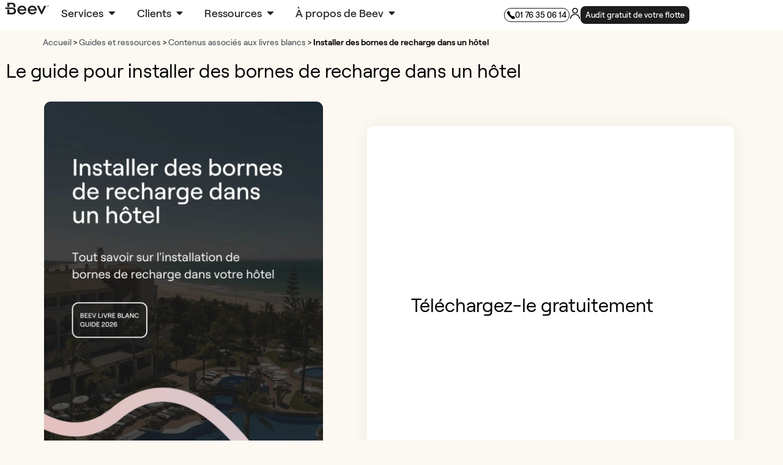

--- FILE ---
content_type: text/html; charset=UTF-8
request_url: https://www.beev.co/guides/livres-blancs/livre-blanc-installer-bornes-de-recharge-dans-un-hotel/
body_size: 57876
content:
<!DOCTYPE html>
<!--[if IE 9]>    <html class="no-js lt-ie10" lang="fr-FR"> <![endif]-->
<!--[if gt IE 9]><!--> <html class="no-js" lang="fr-FR"> <!--<![endif]-->
<head><script>(function(w,i,g){w[g]=w[g]||[];if(typeof w[g].push=='function')w[g].push(i)})
(window,'GTM-NLWSZPK','google_tags_first_party');</script><script>(function(w,d,s,l){w[l]=w[l]||[];(function(){w[l].push(arguments);})('set', 'developer_id.dY2E1Nz', true);
		var f=d.getElementsByTagName(s)[0],
		j=d.createElement(s);j.async=true;j.src='/oavh/';
		f.parentNode.insertBefore(j,f);
		})(window,document,'script','dataLayer');</script>

<meta charset="UTF-8" />
<meta name="viewport" content="width=device-width,initial-scale=1" />
<meta http-equiv="X-UA-Compatible" content="IE=edge">
<link rel="profile" href="https://gmpg.org/xfn/11" />
<script type="a4d06740f02b7bba1388ed80-module" src="https://www.beev.co/wp-content/themes/beev/dist/assets/main-Cl-C6MuB.js" crossorigin></script>
<link rel="stylesheet" href="https://www.beev.co/wp-content/themes/beev/dist/assets/main-BlfMKTa2.css" crossorigin />
<meta name='robots' content='index, follow, max-image-preview:large, max-snippet:-1, max-video-preview:-1' />
	<style>img:is([sizes="auto" i], [sizes^="auto," i]) { contain-intrinsic-size: 3000px 1500px }</style>
	<!-- Google tag (gtag.js) consent mode dataLayer added by Site Kit -->
<script type="a4d06740f02b7bba1388ed80-text/javascript" id="google_gtagjs-js-consent-mode-data-layer">
/* <![CDATA[ */
window.dataLayer = window.dataLayer || [];function gtag(){dataLayer.push(arguments);}
gtag('consent', 'default', {"ad_personalization":"denied","ad_storage":"denied","ad_user_data":"denied","analytics_storage":"denied","functionality_storage":"denied","security_storage":"denied","personalization_storage":"denied","region":["AT","BE","BG","CH","CY","CZ","DE","DK","EE","ES","FI","FR","GB","GR","HR","HU","IE","IS","IT","LI","LT","LU","LV","MT","NL","NO","PL","PT","RO","SE","SI","SK"],"wait_for_update":500});
window._googlesitekitConsentCategoryMap = {"statistics":["analytics_storage"],"marketing":["ad_storage","ad_user_data","ad_personalization"],"functional":["functionality_storage","security_storage"],"preferences":["personalization_storage"]};
window._googlesitekitConsents = {"ad_personalization":"denied","ad_storage":"denied","ad_user_data":"denied","analytics_storage":"denied","functionality_storage":"denied","security_storage":"denied","personalization_storage":"denied","region":["AT","BE","BG","CH","CY","CZ","DE","DK","EE","ES","FI","FR","GB","GR","HR","HU","IE","IS","IT","LI","LT","LU","LV","MT","NL","NO","PL","PT","RO","SE","SI","SK"],"wait_for_update":500};
/* ]]> */
</script>
<!-- End Google tag (gtag.js) consent mode dataLayer added by Site Kit -->

	<!-- This site is optimized with the Yoast SEO plugin v26.4 - https://yoast.com/wordpress/plugins/seo/ -->
	<title>Guide : installer des bornes de recharge dans un hôtel - Beev</title>
	<meta name="description" content="Tout sur la façon d&#039;installer une station de recharge dans votre hôtel. Ce livre blanc vous expliquera tout !" />
	<link rel="canonical" href="https://www.beev.co/guides/livres-blancs/livre-blanc-installer-bornes-de-recharge-dans-un-hotel/" />
	<meta property="og:locale" content="fr_FR" />
	<meta property="og:type" content="article" />
	<meta property="og:title" content="Guide : installer des bornes de recharge dans un hôtel - Beev" />
	<meta property="og:description" content="Tout sur la façon d&#039;installer une station de recharge dans votre hôtel. Ce livre blanc vous expliquera tout !" />
	<meta property="og:url" content="https://www.beev.co/guides/livres-blancs/livre-blanc-installer-bornes-de-recharge-dans-un-hotel/" />
	<meta property="og:site_name" content="Beev" />
	<meta property="article:publisher" content="https://www.facebook.com/pg/beevcar" />
	<meta property="article:modified_time" content="2025-12-15T16:55:37+00:00" />
	<meta property="og:image" content="https://www.beev.co/wp-content/uploads/2024/08/hotels-beev-bornes-de-recharge.webp" />
	<meta property="og:image:width" content="611" />
	<meta property="og:image:height" content="770" />
	<meta property="og:image:type" content="image/webp" />
	<meta name="twitter:card" content="summary_large_image" />
	<meta name="twitter:site" content="@beevfr" />
	<meta name="twitter:label1" content="Durée de lecture estimée" />
	<meta name="twitter:data1" content="6 minutes" />
	<script type="application/ld+json" class="yoast-schema-graph">{"@context":"https://schema.org","@graph":[{"@type":"WebPage","@id":"https://www.beev.co/guides/livres-blancs/livre-blanc-installer-bornes-de-recharge-dans-un-hotel/","url":"https://www.beev.co/guides/livres-blancs/livre-blanc-installer-bornes-de-recharge-dans-un-hotel/","name":"Guide : installer des bornes de recharge dans un hôtel - Beev","isPartOf":{"@id":"/#website"},"primaryImageOfPage":{"@id":"https://www.beev.co/guides/livres-blancs/livre-blanc-installer-bornes-de-recharge-dans-un-hotel/#primaryimage"},"image":{"@id":"https://www.beev.co/guides/livres-blancs/livre-blanc-installer-bornes-de-recharge-dans-un-hotel/#primaryimage"},"thumbnailUrl":"https://www.beev.co/wp-content/uploads/2024/08/hotels-beev-bornes-de-recharge.webp","datePublished":"2022-06-22T08:28:30+00:00","dateModified":"2025-12-15T16:55:37+00:00","description":"Tout sur la façon d'installer une station de recharge dans votre hôtel. Ce livre blanc vous expliquera tout !","breadcrumb":{"@id":"https://www.beev.co/guides/livres-blancs/livre-blanc-installer-bornes-de-recharge-dans-un-hotel/#breadcrumb"},"inLanguage":"fr-FR","potentialAction":[{"@type":"ReadAction","target":["https://www.beev.co/guides/livres-blancs/livre-blanc-installer-bornes-de-recharge-dans-un-hotel/"]}]},{"@type":"ImageObject","inLanguage":"fr-FR","@id":"https://www.beev.co/guides/livres-blancs/livre-blanc-installer-bornes-de-recharge-dans-un-hotel/#primaryimage","url":"https://www.beev.co/wp-content/uploads/2024/08/hotels-beev-bornes-de-recharge.webp","contentUrl":"https://www.beev.co/wp-content/uploads/2024/08/hotels-beev-bornes-de-recharge.webp","width":611,"height":770,"caption":"Screenshot"},{"@type":"BreadcrumbList","@id":"https://www.beev.co/guides/livres-blancs/livre-blanc-installer-bornes-de-recharge-dans-un-hotel/#breadcrumb","itemListElement":[{"@type":"ListItem","position":1,"name":"Accueil","item":"https://www.beev.co/"},{"@type":"ListItem","position":2,"name":"Guides et ressources","item":"https://www.beev.co/guides/"},{"@type":"ListItem","position":3,"name":"Contenus associés aux livres blancs","item":"https://www.beev.co/guides/livres-blancs/"},{"@type":"ListItem","position":4,"name":"Installer des bornes de recharge dans un hôtel"}]},{"@type":"WebSite","@id":"/#website","url":"/","name":"Beev","description":"Time for Electric","publisher":{"@id":"/#organization"},"potentialAction":[{"@type":"SearchAction","target":{"@type":"EntryPoint","urlTemplate":"/?s={search_term_string}"},"query-input":{"@type":"PropertyValueSpecification","valueRequired":true,"valueName":"search_term_string"}}],"inLanguage":"fr-FR"},{"@type":"Organization","@id":"/#organization","name":"Beev","url":"/","logo":{"@type":"ImageObject","inLanguage":"fr-FR","@id":"/#/schema/logo/image/","url":"https://www.beev.co/wp-content/uploads/2022/11/logo-degrade-beev-1.webp","contentUrl":"https://www.beev.co/wp-content/uploads/2022/11/logo-degrade-beev-1.webp","width":360,"height":360,"caption":"Beev"},"image":{"@id":"/#/schema/logo/image/"},"sameAs":["https://www.facebook.com/pg/beevcar","https://x.com/beevfr","https://www.linkedin.com/company/19045229/","https://www.youtube.com/channel/UCWld5GtnwZ1-0WqEi6oNPlA?sub_confirmation=1"]}]}</script>
	<!-- / Yoast SEO plugin. -->


<link rel='dns-prefetch' href='//www.googletagmanager.com' />
<link rel="alternate" type="application/rss+xml" title="Beev &raquo; Flux" href="https://www.beev.co/feed/" />
<link rel="alternate" type="application/rss+xml" title="Beev &raquo; Flux des commentaires" href="https://www.beev.co/comments/feed/" />
<script type="a4d06740f02b7bba1388ed80-text/javascript">
/* <![CDATA[ */
window._wpemojiSettings = {"baseUrl":"https:\/\/s.w.org\/images\/core\/emoji\/16.0.1\/72x72\/","ext":".png","svgUrl":"https:\/\/s.w.org\/images\/core\/emoji\/16.0.1\/svg\/","svgExt":".svg","source":{"concatemoji":"https:\/\/www.beev.co\/wp-includes\/js\/wp-emoji-release.min.js?ver=6.8.3"}};
/*! This file is auto-generated */
!function(s,n){var o,i,e;function c(e){try{var t={supportTests:e,timestamp:(new Date).valueOf()};sessionStorage.setItem(o,JSON.stringify(t))}catch(e){}}function p(e,t,n){e.clearRect(0,0,e.canvas.width,e.canvas.height),e.fillText(t,0,0);var t=new Uint32Array(e.getImageData(0,0,e.canvas.width,e.canvas.height).data),a=(e.clearRect(0,0,e.canvas.width,e.canvas.height),e.fillText(n,0,0),new Uint32Array(e.getImageData(0,0,e.canvas.width,e.canvas.height).data));return t.every(function(e,t){return e===a[t]})}function u(e,t){e.clearRect(0,0,e.canvas.width,e.canvas.height),e.fillText(t,0,0);for(var n=e.getImageData(16,16,1,1),a=0;a<n.data.length;a++)if(0!==n.data[a])return!1;return!0}function f(e,t,n,a){switch(t){case"flag":return n(e,"\ud83c\udff3\ufe0f\u200d\u26a7\ufe0f","\ud83c\udff3\ufe0f\u200b\u26a7\ufe0f")?!1:!n(e,"\ud83c\udde8\ud83c\uddf6","\ud83c\udde8\u200b\ud83c\uddf6")&&!n(e,"\ud83c\udff4\udb40\udc67\udb40\udc62\udb40\udc65\udb40\udc6e\udb40\udc67\udb40\udc7f","\ud83c\udff4\u200b\udb40\udc67\u200b\udb40\udc62\u200b\udb40\udc65\u200b\udb40\udc6e\u200b\udb40\udc67\u200b\udb40\udc7f");case"emoji":return!a(e,"\ud83e\udedf")}return!1}function g(e,t,n,a){var r="undefined"!=typeof WorkerGlobalScope&&self instanceof WorkerGlobalScope?new OffscreenCanvas(300,150):s.createElement("canvas"),o=r.getContext("2d",{willReadFrequently:!0}),i=(o.textBaseline="top",o.font="600 32px Arial",{});return e.forEach(function(e){i[e]=t(o,e,n,a)}),i}function t(e){var t=s.createElement("script");t.src=e,t.defer=!0,s.head.appendChild(t)}"undefined"!=typeof Promise&&(o="wpEmojiSettingsSupports",i=["flag","emoji"],n.supports={everything:!0,everythingExceptFlag:!0},e=new Promise(function(e){s.addEventListener("DOMContentLoaded",e,{once:!0})}),new Promise(function(t){var n=function(){try{var e=JSON.parse(sessionStorage.getItem(o));if("object"==typeof e&&"number"==typeof e.timestamp&&(new Date).valueOf()<e.timestamp+604800&&"object"==typeof e.supportTests)return e.supportTests}catch(e){}return null}();if(!n){if("undefined"!=typeof Worker&&"undefined"!=typeof OffscreenCanvas&&"undefined"!=typeof URL&&URL.createObjectURL&&"undefined"!=typeof Blob)try{var e="postMessage("+g.toString()+"("+[JSON.stringify(i),f.toString(),p.toString(),u.toString()].join(",")+"));",a=new Blob([e],{type:"text/javascript"}),r=new Worker(URL.createObjectURL(a),{name:"wpTestEmojiSupports"});return void(r.onmessage=function(e){c(n=e.data),r.terminate(),t(n)})}catch(e){}c(n=g(i,f,p,u))}t(n)}).then(function(e){for(var t in e)n.supports[t]=e[t],n.supports.everything=n.supports.everything&&n.supports[t],"flag"!==t&&(n.supports.everythingExceptFlag=n.supports.everythingExceptFlag&&n.supports[t]);n.supports.everythingExceptFlag=n.supports.everythingExceptFlag&&!n.supports.flag,n.DOMReady=!1,n.readyCallback=function(){n.DOMReady=!0}}).then(function(){return e}).then(function(){var e;n.supports.everything||(n.readyCallback(),(e=n.source||{}).concatemoji?t(e.concatemoji):e.wpemoji&&e.twemoji&&(t(e.twemoji),t(e.wpemoji)))}))}((window,document),window._wpemojiSettings);
/* ]]> */
</script>
<link rel='stylesheet' id='premium-addons-css' href='https://www.beev.co/wp-content/plugins/premium-addons-for-elementor/assets/frontend/min-css/premium-addons.min.css?ver=4.10.15' type='text/css' media='all' />
<style id='wp-emoji-styles-inline-css' type='text/css'>

	img.wp-smiley, img.emoji {
		display: inline !important;
		border: none !important;
		box-shadow: none !important;
		height: 1em !important;
		width: 1em !important;
		margin: 0 0.07em !important;
		vertical-align: -0.1em !important;
		background: none !important;
		padding: 0 !important;
	}
</style>
<style id='classic-theme-styles-inline-css' type='text/css'>
/*! This file is auto-generated */
.wp-block-button__link{color:#fff;background-color:#32373c;border-radius:9999px;box-shadow:none;text-decoration:none;padding:calc(.667em + 2px) calc(1.333em + 2px);font-size:1.125em}.wp-block-file__button{background:#32373c;color:#fff;text-decoration:none}
</style>
<link rel='stylesheet' id='jet-engine-frontend-css' href='https://www.beev.co/wp-content/plugins/jet-engine/assets/css/frontend.css?ver=3.4.3' type='text/css' media='all' />
<style id='global-styles-inline-css' type='text/css'>
:root{--wp--preset--aspect-ratio--square: 1;--wp--preset--aspect-ratio--4-3: 4/3;--wp--preset--aspect-ratio--3-4: 3/4;--wp--preset--aspect-ratio--3-2: 3/2;--wp--preset--aspect-ratio--2-3: 2/3;--wp--preset--aspect-ratio--16-9: 16/9;--wp--preset--aspect-ratio--9-16: 9/16;--wp--preset--color--black: #000000;--wp--preset--color--cyan-bluish-gray: #abb8c3;--wp--preset--color--white: #ffffff;--wp--preset--color--pale-pink: #f78da7;--wp--preset--color--vivid-red: #cf2e2e;--wp--preset--color--luminous-vivid-orange: #ff6900;--wp--preset--color--luminous-vivid-amber: #fcb900;--wp--preset--color--light-green-cyan: #7bdcb5;--wp--preset--color--vivid-green-cyan: #00d084;--wp--preset--color--pale-cyan-blue: #8ed1fc;--wp--preset--color--vivid-cyan-blue: #0693e3;--wp--preset--color--vivid-purple: #9b51e0;--wp--preset--gradient--vivid-cyan-blue-to-vivid-purple: linear-gradient(135deg,rgba(6,147,227,1) 0%,rgb(155,81,224) 100%);--wp--preset--gradient--light-green-cyan-to-vivid-green-cyan: linear-gradient(135deg,rgb(122,220,180) 0%,rgb(0,208,130) 100%);--wp--preset--gradient--luminous-vivid-amber-to-luminous-vivid-orange: linear-gradient(135deg,rgba(252,185,0,1) 0%,rgba(255,105,0,1) 100%);--wp--preset--gradient--luminous-vivid-orange-to-vivid-red: linear-gradient(135deg,rgba(255,105,0,1) 0%,rgb(207,46,46) 100%);--wp--preset--gradient--very-light-gray-to-cyan-bluish-gray: linear-gradient(135deg,rgb(238,238,238) 0%,rgb(169,184,195) 100%);--wp--preset--gradient--cool-to-warm-spectrum: linear-gradient(135deg,rgb(74,234,220) 0%,rgb(151,120,209) 20%,rgb(207,42,186) 40%,rgb(238,44,130) 60%,rgb(251,105,98) 80%,rgb(254,248,76) 100%);--wp--preset--gradient--blush-light-purple: linear-gradient(135deg,rgb(255,206,236) 0%,rgb(152,150,240) 100%);--wp--preset--gradient--blush-bordeaux: linear-gradient(135deg,rgb(254,205,165) 0%,rgb(254,45,45) 50%,rgb(107,0,62) 100%);--wp--preset--gradient--luminous-dusk: linear-gradient(135deg,rgb(255,203,112) 0%,rgb(199,81,192) 50%,rgb(65,88,208) 100%);--wp--preset--gradient--pale-ocean: linear-gradient(135deg,rgb(255,245,203) 0%,rgb(182,227,212) 50%,rgb(51,167,181) 100%);--wp--preset--gradient--electric-grass: linear-gradient(135deg,rgb(202,248,128) 0%,rgb(113,206,126) 100%);--wp--preset--gradient--midnight: linear-gradient(135deg,rgb(2,3,129) 0%,rgb(40,116,252) 100%);--wp--preset--font-size--small: 13px;--wp--preset--font-size--medium: 20px;--wp--preset--font-size--large: 36px;--wp--preset--font-size--x-large: 42px;--wp--preset--spacing--20: 0.44rem;--wp--preset--spacing--30: 0.67rem;--wp--preset--spacing--40: 1rem;--wp--preset--spacing--50: 1.5rem;--wp--preset--spacing--60: 2.25rem;--wp--preset--spacing--70: 3.38rem;--wp--preset--spacing--80: 5.06rem;--wp--preset--shadow--natural: 6px 6px 9px rgba(0, 0, 0, 0.2);--wp--preset--shadow--deep: 12px 12px 50px rgba(0, 0, 0, 0.4);--wp--preset--shadow--sharp: 6px 6px 0px rgba(0, 0, 0, 0.2);--wp--preset--shadow--outlined: 6px 6px 0px -3px rgba(255, 255, 255, 1), 6px 6px rgba(0, 0, 0, 1);--wp--preset--shadow--crisp: 6px 6px 0px rgba(0, 0, 0, 1);}:where(.is-layout-flex){gap: 0.5em;}:where(.is-layout-grid){gap: 0.5em;}body .is-layout-flex{display: flex;}.is-layout-flex{flex-wrap: wrap;align-items: center;}.is-layout-flex > :is(*, div){margin: 0;}body .is-layout-grid{display: grid;}.is-layout-grid > :is(*, div){margin: 0;}:where(.wp-block-columns.is-layout-flex){gap: 2em;}:where(.wp-block-columns.is-layout-grid){gap: 2em;}:where(.wp-block-post-template.is-layout-flex){gap: 1.25em;}:where(.wp-block-post-template.is-layout-grid){gap: 1.25em;}.has-black-color{color: var(--wp--preset--color--black) !important;}.has-cyan-bluish-gray-color{color: var(--wp--preset--color--cyan-bluish-gray) !important;}.has-white-color{color: var(--wp--preset--color--white) !important;}.has-pale-pink-color{color: var(--wp--preset--color--pale-pink) !important;}.has-vivid-red-color{color: var(--wp--preset--color--vivid-red) !important;}.has-luminous-vivid-orange-color{color: var(--wp--preset--color--luminous-vivid-orange) !important;}.has-luminous-vivid-amber-color{color: var(--wp--preset--color--luminous-vivid-amber) !important;}.has-light-green-cyan-color{color: var(--wp--preset--color--light-green-cyan) !important;}.has-vivid-green-cyan-color{color: var(--wp--preset--color--vivid-green-cyan) !important;}.has-pale-cyan-blue-color{color: var(--wp--preset--color--pale-cyan-blue) !important;}.has-vivid-cyan-blue-color{color: var(--wp--preset--color--vivid-cyan-blue) !important;}.has-vivid-purple-color{color: var(--wp--preset--color--vivid-purple) !important;}.has-black-background-color{background-color: var(--wp--preset--color--black) !important;}.has-cyan-bluish-gray-background-color{background-color: var(--wp--preset--color--cyan-bluish-gray) !important;}.has-white-background-color{background-color: var(--wp--preset--color--white) !important;}.has-pale-pink-background-color{background-color: var(--wp--preset--color--pale-pink) !important;}.has-vivid-red-background-color{background-color: var(--wp--preset--color--vivid-red) !important;}.has-luminous-vivid-orange-background-color{background-color: var(--wp--preset--color--luminous-vivid-orange) !important;}.has-luminous-vivid-amber-background-color{background-color: var(--wp--preset--color--luminous-vivid-amber) !important;}.has-light-green-cyan-background-color{background-color: var(--wp--preset--color--light-green-cyan) !important;}.has-vivid-green-cyan-background-color{background-color: var(--wp--preset--color--vivid-green-cyan) !important;}.has-pale-cyan-blue-background-color{background-color: var(--wp--preset--color--pale-cyan-blue) !important;}.has-vivid-cyan-blue-background-color{background-color: var(--wp--preset--color--vivid-cyan-blue) !important;}.has-vivid-purple-background-color{background-color: var(--wp--preset--color--vivid-purple) !important;}.has-black-border-color{border-color: var(--wp--preset--color--black) !important;}.has-cyan-bluish-gray-border-color{border-color: var(--wp--preset--color--cyan-bluish-gray) !important;}.has-white-border-color{border-color: var(--wp--preset--color--white) !important;}.has-pale-pink-border-color{border-color: var(--wp--preset--color--pale-pink) !important;}.has-vivid-red-border-color{border-color: var(--wp--preset--color--vivid-red) !important;}.has-luminous-vivid-orange-border-color{border-color: var(--wp--preset--color--luminous-vivid-orange) !important;}.has-luminous-vivid-amber-border-color{border-color: var(--wp--preset--color--luminous-vivid-amber) !important;}.has-light-green-cyan-border-color{border-color: var(--wp--preset--color--light-green-cyan) !important;}.has-vivid-green-cyan-border-color{border-color: var(--wp--preset--color--vivid-green-cyan) !important;}.has-pale-cyan-blue-border-color{border-color: var(--wp--preset--color--pale-cyan-blue) !important;}.has-vivid-cyan-blue-border-color{border-color: var(--wp--preset--color--vivid-cyan-blue) !important;}.has-vivid-purple-border-color{border-color: var(--wp--preset--color--vivid-purple) !important;}.has-vivid-cyan-blue-to-vivid-purple-gradient-background{background: var(--wp--preset--gradient--vivid-cyan-blue-to-vivid-purple) !important;}.has-light-green-cyan-to-vivid-green-cyan-gradient-background{background: var(--wp--preset--gradient--light-green-cyan-to-vivid-green-cyan) !important;}.has-luminous-vivid-amber-to-luminous-vivid-orange-gradient-background{background: var(--wp--preset--gradient--luminous-vivid-amber-to-luminous-vivid-orange) !important;}.has-luminous-vivid-orange-to-vivid-red-gradient-background{background: var(--wp--preset--gradient--luminous-vivid-orange-to-vivid-red) !important;}.has-very-light-gray-to-cyan-bluish-gray-gradient-background{background: var(--wp--preset--gradient--very-light-gray-to-cyan-bluish-gray) !important;}.has-cool-to-warm-spectrum-gradient-background{background: var(--wp--preset--gradient--cool-to-warm-spectrum) !important;}.has-blush-light-purple-gradient-background{background: var(--wp--preset--gradient--blush-light-purple) !important;}.has-blush-bordeaux-gradient-background{background: var(--wp--preset--gradient--blush-bordeaux) !important;}.has-luminous-dusk-gradient-background{background: var(--wp--preset--gradient--luminous-dusk) !important;}.has-pale-ocean-gradient-background{background: var(--wp--preset--gradient--pale-ocean) !important;}.has-electric-grass-gradient-background{background: var(--wp--preset--gradient--electric-grass) !important;}.has-midnight-gradient-background{background: var(--wp--preset--gradient--midnight) !important;}.has-small-font-size{font-size: var(--wp--preset--font-size--small) !important;}.has-medium-font-size{font-size: var(--wp--preset--font-size--medium) !important;}.has-large-font-size{font-size: var(--wp--preset--font-size--large) !important;}.has-x-large-font-size{font-size: var(--wp--preset--font-size--x-large) !important;}
:where(.wp-block-post-template.is-layout-flex){gap: 1.25em;}:where(.wp-block-post-template.is-layout-grid){gap: 1.25em;}
:where(.wp-block-columns.is-layout-flex){gap: 2em;}:where(.wp-block-columns.is-layout-grid){gap: 2em;}
:root :where(.wp-block-pullquote){font-size: 1.5em;line-height: 1.6;}
</style>
<link rel='stylesheet' id='wp-faq-schema-jquery-ui-css' href='https://www.beev.co/wp-content/plugins/faq-schema-for-pages-and-posts//css/jquery-ui.css?ver=2.0.0' type='text/css' media='all' />
<link rel='stylesheet' id='elementor-frontend-css' href='https://www.beev.co/wp-content/plugins/elementor/assets/css/frontend.min.css?ver=3.34.1' type='text/css' media='all' />
<style id='elementor-frontend-inline-css' type='text/css'>
.elementor-kit-9743{--e-global-color-primary:#000000;--e-global-color-secondary:#54595F;--e-global-color-text:#7A7A7A;--e-global-color-accent:#61CE70;--e-global-color-77bdca70:#156064;--e-global-color-1240d5a9:#FFF;--e-global-color-443c848:#156064;--e-global-color-d98bbc8:#FFD000;--e-global-color-193f25f:#FE7138;--e-global-color-1cf5c3b:#00C49A;--e-global-color-911a832:#5C48D1;--e-global-color-e3a5968:#F7F7F7;--e-global-color-5ce0adc:#7A7A7A47;--e-global-color-7de40b3:#000000;--e-global-color-6cce46f:#A5D2FF;--e-global-color-9233590:#F4B8AA;--e-global-color-043555f:#D3CCD8;--e-global-color-88eab83:#EBC6C5;--e-global-color-30e5977:#1D1D1D;--e-global-color-e469e98:#FCF9F2;--e-global-color-bb8c625:#ED3E3E;--e-global-color-760652d:#6CBE5E;--e-global-color-c025935:#FCF9F2;--e-global-color-47ff74e:#1D1D1D;--e-global-typography-primary-font-family:"Roobert";--e-global-typography-primary-font-weight:400;--e-global-typography-secondary-font-family:"Roobert";--e-global-typography-secondary-font-weight:400;--e-global-typography-text-font-family:"Roobert";--e-global-typography-text-font-weight:400;--e-global-typography-accent-font-family:"Roobert";--e-global-typography-accent-font-weight:500;--e-global-typography-79765e2-font-family:"Roobert";--e-global-typography-79765e2-font-size:21px;--e-global-typography-79765e2-font-weight:200;--e-global-typography-fd095e7-font-family:"Roobert";--e-global-typography-fd095e7-font-size:16px;--e-global-typography-fd095e7-font-weight:600;--e-global-typography-523ff82-font-family:"Roobert";--e-global-typography-523ff82-font-size:36px;--e-global-typography-523ff82-font-weight:600;--e-global-typography-03484c6-font-family:"Roobert";--e-global-typography-03484c6-font-size:21px;--e-global-typography-03484c6-font-weight:400;--e-global-typography-23783c4-font-family:"Roobert";--e-global-typography-23783c4-font-size:18px;--e-global-typography-23783c4-font-weight:500;--e-global-typography-538c846-font-family:"Roobert";--e-global-typography-538c846-font-size:18px;--e-global-typography-538c846-font-weight:400;--e-global-typography-4c2fbba-font-family:"Roobert";--e-global-typography-4c2fbba-font-size:31px;--e-global-typography-4c2fbba-font-weight:400;--e-global-typography-e780688-font-family:"Roobert";--e-global-typography-e780688-font-size:29px;--e-global-typography-e780688-font-weight:300;--e-global-typography-1c77c53-font-family:"Roobert";--e-global-typography-1c77c53-font-size:14px;--e-global-typography-1c77c53-font-weight:500;--e-global-typography-e7d9a53-font-family:"Roobert";--e-global-typography-d3432dd-font-size:38px;--e-global-typography-d3432dd-font-weight:500;--e-global-typography-d3432dd-line-height:1em;--e-global-typography-e9a6ebd-font-size:60px;--e-global-typography-e9a6ebd-font-weight:600;--e-global-typography-e9a6ebd-line-height:1em;--e-global-typography-f0b18f2-font-size:14px;--e-global-typography-f0b18f2-font-weight:500;--e-global-typography-f0b18f2-line-height:1em;--e-global-typography-6084dc2-font-size:22px;--e-global-typography-6084dc2-font-weight:600;--e-global-typography-6084dc2-line-height:1.2em;background-color:var( --e-global-color-e469e98 );color:#000000;font-family:"Roobert", ui-sans-serif, system-ui, -apple-system, BlinkMacSystemFont, "Segoe UI", Roboto, "Helvetica Neue", Arial, "Noto Sans", sans-serif, "Apple Color Emoji", "Segoe UI Emoji", "Segoe UI Symbol", "Noto Color Emoji";}.elementor-kit-9743 button,.elementor-kit-9743 input[type="button"],.elementor-kit-9743 input[type="submit"],.elementor-kit-9743 .elementor-button{background-color:var( --e-global-color-30e5977 );font-family:"Roobert", ui-sans-serif, system-ui, -apple-system, BlinkMacSystemFont, "Segoe UI", Roboto, "Helvetica Neue", Arial, "Noto Sans", sans-serif, "Apple Color Emoji", "Segoe UI Emoji", "Segoe UI Symbol", "Noto Color Emoji";color:var( --e-global-color-1240d5a9 );border-radius:27px 27px 27px 27px;}.elementor-kit-9743 button:hover,.elementor-kit-9743 button:focus,.elementor-kit-9743 input[type="button"]:hover,.elementor-kit-9743 input[type="button"]:focus,.elementor-kit-9743 input[type="submit"]:hover,.elementor-kit-9743 input[type="submit"]:focus,.elementor-kit-9743 .elementor-button:hover,.elementor-kit-9743 .elementor-button:focus{background-color:var( --e-global-color-1240d5a9 );}.elementor-kit-9743 e-page-transition{background-color:#FFBC7D;}.elementor-kit-9743 a{color:var( --e-global-color-secondary );font-family:"Roobert", ui-sans-serif, system-ui, -apple-system, BlinkMacSystemFont, "Segoe UI", Roboto, "Helvetica Neue", Arial, "Noto Sans", sans-serif, "Apple Color Emoji", "Segoe UI Emoji", "Segoe UI Symbol", "Noto Color Emoji";font-weight:500;}.elementor-kit-9743 a:hover{color:var( --e-global-color-secondary );font-family:"Roobert", ui-sans-serif, system-ui, -apple-system, BlinkMacSystemFont, "Segoe UI", Roboto, "Helvetica Neue", Arial, "Noto Sans", sans-serif, "Apple Color Emoji", "Segoe UI Emoji", "Segoe UI Symbol", "Noto Color Emoji";font-weight:500;}.elementor-kit-9743 h1{color:#000000;font-family:var( --e-global-typography-523ff82-font-family ), ui-sans-serif, system-ui, -apple-system, BlinkMacSystemFont, "Segoe UI", Roboto, "Helvetica Neue", Arial, "Noto Sans", sans-serif, "Apple Color Emoji", "Segoe UI Emoji", "Segoe UI Symbol", "Noto Color Emoji";font-size:var( --e-global-typography-523ff82-font-size );font-weight:var( --e-global-typography-523ff82-font-weight );}.elementor-kit-9743 h2{color:#000000;font-family:var( --e-global-typography-4c2fbba-font-family ), ui-sans-serif, system-ui, -apple-system, BlinkMacSystemFont, "Segoe UI", Roboto, "Helvetica Neue", Arial, "Noto Sans", sans-serif, "Apple Color Emoji", "Segoe UI Emoji", "Segoe UI Symbol", "Noto Color Emoji";font-size:var( --e-global-typography-4c2fbba-font-size );font-weight:var( --e-global-typography-4c2fbba-font-weight );}.elementor-kit-9743 h3{color:#000000;font-family:var( --e-global-typography-03484c6-font-family ), ui-sans-serif, system-ui, -apple-system, BlinkMacSystemFont, "Segoe UI", Roboto, "Helvetica Neue", Arial, "Noto Sans", sans-serif, "Apple Color Emoji", "Segoe UI Emoji", "Segoe UI Symbol", "Noto Color Emoji";font-size:var( --e-global-typography-03484c6-font-size );font-weight:var( --e-global-typography-03484c6-font-weight );}.elementor-kit-9743 h4{color:#000000;font-family:var( --e-global-typography-23783c4-font-family ), ui-sans-serif, system-ui, -apple-system, BlinkMacSystemFont, "Segoe UI", Roboto, "Helvetica Neue", Arial, "Noto Sans", sans-serif, "Apple Color Emoji", "Segoe UI Emoji", "Segoe UI Symbol", "Noto Color Emoji";font-size:var( --e-global-typography-23783c4-font-size );font-weight:var( --e-global-typography-23783c4-font-weight );}.elementor-kit-9743 h5{color:#000000;font-family:var( --e-global-typography-538c846-font-family ), ui-sans-serif, system-ui, -apple-system, BlinkMacSystemFont, "Segoe UI", Roboto, "Helvetica Neue", Arial, "Noto Sans", sans-serif, "Apple Color Emoji", "Segoe UI Emoji", "Segoe UI Symbol", "Noto Color Emoji";font-size:var( --e-global-typography-538c846-font-size );font-weight:var( --e-global-typography-538c846-font-weight );}.elementor-kit-9743 h6{color:#000000;font-family:var( --e-global-typography-1c77c53-font-family ), ui-sans-serif, system-ui, -apple-system, BlinkMacSystemFont, "Segoe UI", Roboto, "Helvetica Neue", Arial, "Noto Sans", sans-serif, "Apple Color Emoji", "Segoe UI Emoji", "Segoe UI Symbol", "Noto Color Emoji";font-size:var( --e-global-typography-1c77c53-font-size );font-weight:var( --e-global-typography-1c77c53-font-weight );}.elementor-section.elementor-section-boxed > .elementor-container{max-width:1140px;}.e-con{--container-max-width:1140px;}.elementor-widget:not(:last-child){margin-block-end:20px;}.elementor-element{--widgets-spacing:20px 20px;--widgets-spacing-row:20px;--widgets-spacing-column:20px;}{}h1.entry-title{display:var(--page-title-display);}@media(max-width:1024px){.elementor-kit-9743 h1{font-size:var( --e-global-typography-523ff82-font-size );}.elementor-kit-9743 h2{font-size:var( --e-global-typography-4c2fbba-font-size );}.elementor-kit-9743 h3{font-size:var( --e-global-typography-03484c6-font-size );}.elementor-kit-9743 h4{font-size:var( --e-global-typography-23783c4-font-size );}.elementor-kit-9743 h5{font-size:var( --e-global-typography-538c846-font-size );}.elementor-kit-9743 h6{font-size:var( --e-global-typography-1c77c53-font-size );}.elementor-section.elementor-section-boxed > .elementor-container{max-width:1024px;}.e-con{--container-max-width:1024px;}}@media(max-width:767px){.elementor-kit-9743{--e-global-typography-d3432dd-font-size:clamp(2rem, 1.7943rem + 0.6857vw, 2.375rem);--e-global-typography-e9a6ebd-font-size:60px;}.elementor-kit-9743 h1{font-size:var( --e-global-typography-523ff82-font-size );}.elementor-kit-9743 h2{font-size:var( --e-global-typography-4c2fbba-font-size );}.elementor-kit-9743 h3{font-size:var( --e-global-typography-03484c6-font-size );}.elementor-kit-9743 h4{font-size:var( --e-global-typography-23783c4-font-size );}.elementor-kit-9743 h5{font-size:var( --e-global-typography-538c846-font-size );}.elementor-kit-9743 h6{font-size:var( --e-global-typography-1c77c53-font-size );}.elementor-section.elementor-section-boxed > .elementor-container{max-width:767px;}.e-con{--container-max-width:767px;}}/* Start custom CSS */html, body{
    max-width: 100%;
    overflow-x: hidden;
}
/* Pour éviter les glissements dans l'axe X en mobile
*/

.pointer {cursor: pointer;}

/* Valentin B : couleur des SVG par défaut
*/
:where(svg:not([fill="none"])) {
    fill: currentColor;
}

/* Valentin B : on cache les bullets points lorsqu'il n'y en a qu'un
*/
.swiper-pagination-bullet:only-child {
    visibility: hidden;
}

/* Valentin B : pas de texte surligner pour l es liens avec une classe
*/
a[class]:hover {
    text-decoration: none;
}/* End custom CSS */
/* Start Custom Fonts CSS */@font-face {
	font-family: 'Roobert';
	font-style: normal;
	font-weight: normal;
	font-display: swap;
	src: url('https://www.beev.co/wp-content/uploads/2022/11/subset-roobert-regular.woff2') format('woff2'),
		url('https://www.beev.co/wp-content/uploads/2022/11/subset-roobert-regular.woff') format('woff');
}
@font-face {
	font-family: 'Roobert';
	font-style: normal;
	font-weight: 600;
	font-display: swap;
	src: url('https://www.beev.co/wp-content/uploads/2022/11/subset-roobert-semibold.woff2') format('woff2'),
		url('https://www.beev.co/wp-content/uploads/2022/11/subset-roobert-semibold.woff') format('woff');
}
@font-face {
	font-family: 'Roobert';
	font-style: normal;
	font-weight: 500;
	font-display: swap;
	src: url('https://www.beev.co/wp-content/uploads/2022/11/subset-roobert-medium.woff2') format('woff2'),
		url('https://www.beev.co/wp-content/uploads/2022/11/subset-roobert-medium.woff') format('woff');
}
/* End Custom Fonts CSS */
.elementor-56549 .elementor-element.elementor-element-4df2cc6{text-align:start;}.elementor-56549 .elementor-element.elementor-element-4df2cc6 .elementor-heading-title{font-family:"Roobert", ui-sans-serif, system-ui, -apple-system, BlinkMacSystemFont, "Segoe UI", Roboto, "Helvetica Neue", Arial, "Noto Sans", sans-serif, "Apple Color Emoji", "Segoe UI Emoji", "Segoe UI Symbol", "Noto Color Emoji";color:var( --e-global-color-primary );}.elementor-56549 .elementor-element.elementor-element-352fd2fa > .elementor-container{max-width:1200px;}.elementor-56549 .elementor-element.elementor-element-352fd2fa > .elementor-background-overlay{background-position:bottom center;background-repeat:no-repeat;background-size:contain;opacity:1;transition:background 0.3s, border-radius 0.3s, opacity 0.3s;}.elementor-56549 .elementor-element.elementor-element-352fd2fa .elementor-background-overlay{filter:brightness( 100% ) contrast( 100% ) saturate( 200% ) blur( 0px ) hue-rotate( 360deg );}.elementor-56549 .elementor-element.elementor-element-352fd2fa{transition:background 0.3s, border 0.3s, border-radius 0.3s, box-shadow 0.3s;margin-top:0%;margin-bottom:0%;padding:02% 0% 00% 0%;}.elementor-bc-flex-widget .elementor-56549 .elementor-element.elementor-element-29eeec64.elementor-column .elementor-widget-wrap{align-items:center;}.elementor-56549 .elementor-element.elementor-element-29eeec64.elementor-column.elementor-element[data-element_type="column"] > .elementor-widget-wrap.elementor-element-populated{align-content:center;align-items:center;}.elementor-56549 .elementor-element.elementor-element-29eeec64 > .elementor-element-populated{padding:0% 12% 0% 12%;}.elementor-56549 .elementor-element.elementor-element-38e2c52b > .elementor-widget-container{border-radius:0px 0px 0px 0px;}.elementor-56549 .elementor-element.elementor-element-38e2c52b img{border-radius:11px 11px 11px 11px;}.elementor-56549 .elementor-element.elementor-element-37058552:not(.elementor-motion-effects-element-type-background) > .elementor-widget-wrap, .elementor-56549 .elementor-element.elementor-element-37058552 > .elementor-widget-wrap > .elementor-motion-effects-container > .elementor-motion-effects-layer{background-color:#ffffff;}.elementor-bc-flex-widget .elementor-56549 .elementor-element.elementor-element-37058552.elementor-column .elementor-widget-wrap{align-items:center;}.elementor-56549 .elementor-element.elementor-element-37058552.elementor-column.elementor-element[data-element_type="column"] > .elementor-widget-wrap.elementor-element-populated{align-content:center;align-items:center;}.elementor-56549 .elementor-element.elementor-element-37058552 > .elementor-element-populated, .elementor-56549 .elementor-element.elementor-element-37058552 > .elementor-element-populated > .elementor-background-overlay, .elementor-56549 .elementor-element.elementor-element-37058552 > .elementor-background-slideshow{border-radius:10px 10px 10px 10px;}.elementor-56549 .elementor-element.elementor-element-37058552 > .elementor-element-populated{box-shadow:0px 0px 30px 0px rgba(0,0,0,0.06);transition:background 0.3s, border 0.3s, border-radius 0.3s, box-shadow 0.3s;margin:40px 0px 40px 0px;--e-column-margin-right:0px;--e-column-margin-left:0px;padding:0% 12% 12% 12%;}.elementor-56549 .elementor-element.elementor-element-37058552 > .elementor-element-populated > .elementor-background-overlay{transition:background 0.3s, border-radius 0.3s, opacity 0.3s;}.elementor-56549 .elementor-element.elementor-element-ef26e85 > .elementor-widget-container{margin:0px 0px 20px 0px;}.elementor-56549 .elementor-element.elementor-element-ef26e85 .elementor-heading-title{font-family:"Roobert", ui-sans-serif, system-ui, -apple-system, BlinkMacSystemFont, "Segoe UI", Roboto, "Helvetica Neue", Arial, "Noto Sans", sans-serif, "Apple Color Emoji", "Segoe UI Emoji", "Segoe UI Symbol", "Noto Color Emoji";color:var( --e-global-color-primary );}.elementor-56549 .elementor-element.elementor-element-75eae12{--spacer-size:20px;}.elementor-56549 .elementor-element.elementor-element-f5172e4{text-align:center;}.elementor-56549 .elementor-element.elementor-element-f5172e4 .elementor-heading-title{font-family:"Roobert", ui-sans-serif, system-ui, -apple-system, BlinkMacSystemFont, "Segoe UI", Roboto, "Helvetica Neue", Arial, "Noto Sans", sans-serif, "Apple Color Emoji", "Segoe UI Emoji", "Segoe UI Symbol", "Noto Color Emoji";color:var( --e-global-color-7de40b3 );}.elementor-56549 .elementor-element.elementor-element-a12a2c3{text-align:center;font-family:"Roobert", ui-sans-serif, system-ui, -apple-system, BlinkMacSystemFont, "Segoe UI", Roboto, "Helvetica Neue", Arial, "Noto Sans", sans-serif, "Apple Color Emoji", "Segoe UI Emoji", "Segoe UI Symbol", "Noto Color Emoji";}.elementor-56549 .elementor-element.elementor-element-806b816{margin-top:0px;margin-bottom:0px;padding:0px 0px 0px 0px;}.elementor-56549 .elementor-element.elementor-element-d889f99:not(.elementor-motion-effects-element-type-background) > .elementor-widget-wrap, .elementor-56549 .elementor-element.elementor-element-d889f99 > .elementor-widget-wrap > .elementor-motion-effects-container > .elementor-motion-effects-layer{background-color:var( --e-global-color-88eab83 );}.elementor-bc-flex-widget .elementor-56549 .elementor-element.elementor-element-d889f99.elementor-column .elementor-widget-wrap{align-items:center;}.elementor-56549 .elementor-element.elementor-element-d889f99.elementor-column.elementor-element[data-element_type="column"] > .elementor-widget-wrap.elementor-element-populated{align-content:center;align-items:center;}.elementor-56549 .elementor-element.elementor-element-d889f99 > .elementor-element-populated, .elementor-56549 .elementor-element.elementor-element-d889f99 > .elementor-element-populated > .elementor-background-overlay, .elementor-56549 .elementor-element.elementor-element-d889f99 > .elementor-background-slideshow{border-radius:10px 10px 10px 10px;}.elementor-56549 .elementor-element.elementor-element-d889f99 > .elementor-element-populated{transition:background 0.3s, border 0.3s, border-radius 0.3s, box-shadow 0.3s;margin:0px 20px 0px 20px;--e-column-margin-right:20px;--e-column-margin-left:20px;padding:70px 70px 70px 70px;}.elementor-56549 .elementor-element.elementor-element-d889f99 > .elementor-element-populated > .elementor-background-overlay{transition:background 0.3s, border-radius 0.3s, opacity 0.3s;}.elementor-56549 .elementor-element.elementor-element-9645039 .elementor-icon-box-wrapper{text-align:center;gap:25px;}.elementor-56549 .elementor-element.elementor-element-9645039 .elementor-icon{font-size:40px;}.elementor-56549 .elementor-element.elementor-element-9645039 .elementor-icon-box-title, .elementor-56549 .elementor-element.elementor-element-9645039 .elementor-icon-box-title a{font-family:"Roobert", ui-sans-serif, system-ui, -apple-system, BlinkMacSystemFont, "Segoe UI", Roboto, "Helvetica Neue", Arial, "Noto Sans", sans-serif, "Apple Color Emoji", "Segoe UI Emoji", "Segoe UI Symbol", "Noto Color Emoji";font-size:22px;font-weight:500;}.elementor-56549 .elementor-element.elementor-element-9645039 .elementor-icon-box-title{color:var( --e-global-color-7de40b3 );}.elementor-56549 .elementor-element.elementor-element-9645039 .elementor-icon-box-description{font-family:"Roobert", ui-sans-serif, system-ui, -apple-system, BlinkMacSystemFont, "Segoe UI", Roboto, "Helvetica Neue", Arial, "Noto Sans", sans-serif, "Apple Color Emoji", "Segoe UI Emoji", "Segoe UI Symbol", "Noto Color Emoji";font-size:15px;font-weight:400;color:var( --e-global-color-7de40b3 );}.elementor-56549 .elementor-element.elementor-element-c448251:not(.elementor-motion-effects-element-type-background) > .elementor-widget-wrap, .elementor-56549 .elementor-element.elementor-element-c448251 > .elementor-widget-wrap > .elementor-motion-effects-container > .elementor-motion-effects-layer{background-color:var( --e-global-color-043555f );}.elementor-bc-flex-widget .elementor-56549 .elementor-element.elementor-element-c448251.elementor-column .elementor-widget-wrap{align-items:center;}.elementor-56549 .elementor-element.elementor-element-c448251.elementor-column.elementor-element[data-element_type="column"] > .elementor-widget-wrap.elementor-element-populated{align-content:center;align-items:center;}.elementor-56549 .elementor-element.elementor-element-c448251 > .elementor-element-populated, .elementor-56549 .elementor-element.elementor-element-c448251 > .elementor-element-populated > .elementor-background-overlay, .elementor-56549 .elementor-element.elementor-element-c448251 > .elementor-background-slideshow{border-radius:10px 10px 10px 10px;}.elementor-56549 .elementor-element.elementor-element-c448251 > .elementor-element-populated{transition:background 0.3s, border 0.3s, border-radius 0.3s, box-shadow 0.3s;margin:0px 20px 0px 20px;--e-column-margin-right:20px;--e-column-margin-left:20px;padding:70px 70px 70px 70px;}.elementor-56549 .elementor-element.elementor-element-c448251 > .elementor-element-populated > .elementor-background-overlay{transition:background 0.3s, border-radius 0.3s, opacity 0.3s;}.elementor-56549 .elementor-element.elementor-element-9b480b9 .elementor-icon-box-wrapper{text-align:center;gap:25px;}.elementor-56549 .elementor-element.elementor-element-9b480b9 .elementor-icon{font-size:40px;}.elementor-56549 .elementor-element.elementor-element-9b480b9 .elementor-icon-box-title, .elementor-56549 .elementor-element.elementor-element-9b480b9 .elementor-icon-box-title a{font-family:"Roobert", ui-sans-serif, system-ui, -apple-system, BlinkMacSystemFont, "Segoe UI", Roboto, "Helvetica Neue", Arial, "Noto Sans", sans-serif, "Apple Color Emoji", "Segoe UI Emoji", "Segoe UI Symbol", "Noto Color Emoji";font-size:22px;font-weight:500;}.elementor-56549 .elementor-element.elementor-element-9b480b9 .elementor-icon-box-title{color:var( --e-global-color-7de40b3 );}.elementor-56549 .elementor-element.elementor-element-9b480b9 .elementor-icon-box-description{font-family:"Roobert", ui-sans-serif, system-ui, -apple-system, BlinkMacSystemFont, "Segoe UI", Roboto, "Helvetica Neue", Arial, "Noto Sans", sans-serif, "Apple Color Emoji", "Segoe UI Emoji", "Segoe UI Symbol", "Noto Color Emoji";font-size:15px;font-weight:400;color:var( --e-global-color-7de40b3 );}.elementor-56549 .elementor-element.elementor-element-632c747:not(.elementor-motion-effects-element-type-background) > .elementor-widget-wrap, .elementor-56549 .elementor-element.elementor-element-632c747 > .elementor-widget-wrap > .elementor-motion-effects-container > .elementor-motion-effects-layer{background-color:var( --e-global-color-6cce46f );}.elementor-bc-flex-widget .elementor-56549 .elementor-element.elementor-element-632c747.elementor-column .elementor-widget-wrap{align-items:center;}.elementor-56549 .elementor-element.elementor-element-632c747.elementor-column.elementor-element[data-element_type="column"] > .elementor-widget-wrap.elementor-element-populated{align-content:center;align-items:center;}.elementor-56549 .elementor-element.elementor-element-632c747 > .elementor-element-populated, .elementor-56549 .elementor-element.elementor-element-632c747 > .elementor-element-populated > .elementor-background-overlay, .elementor-56549 .elementor-element.elementor-element-632c747 > .elementor-background-slideshow{border-radius:10px 10px 10px 10px;}.elementor-56549 .elementor-element.elementor-element-632c747 > .elementor-element-populated{transition:background 0.3s, border 0.3s, border-radius 0.3s, box-shadow 0.3s;margin:0px 20px 0px 20px;--e-column-margin-right:20px;--e-column-margin-left:20px;padding:70px 70px 70px 70px;}.elementor-56549 .elementor-element.elementor-element-632c747 > .elementor-element-populated > .elementor-background-overlay{transition:background 0.3s, border-radius 0.3s, opacity 0.3s;}.elementor-56549 .elementor-element.elementor-element-e6c6cc3 .elementor-icon-box-wrapper{text-align:center;gap:25px;}.elementor-56549 .elementor-element.elementor-element-e6c6cc3 .elementor-icon{font-size:40px;}.elementor-56549 .elementor-element.elementor-element-e6c6cc3 .elementor-icon-box-title, .elementor-56549 .elementor-element.elementor-element-e6c6cc3 .elementor-icon-box-title a{font-family:"Roobert", ui-sans-serif, system-ui, -apple-system, BlinkMacSystemFont, "Segoe UI", Roboto, "Helvetica Neue", Arial, "Noto Sans", sans-serif, "Apple Color Emoji", "Segoe UI Emoji", "Segoe UI Symbol", "Noto Color Emoji";font-size:22px;font-weight:500;}.elementor-56549 .elementor-element.elementor-element-e6c6cc3 .elementor-icon-box-title{color:var( --e-global-color-7de40b3 );}.elementor-56549 .elementor-element.elementor-element-e6c6cc3 .elementor-icon-box-description{font-family:"Roobert", ui-sans-serif, system-ui, -apple-system, BlinkMacSystemFont, "Segoe UI", Roboto, "Helvetica Neue", Arial, "Noto Sans", sans-serif, "Apple Color Emoji", "Segoe UI Emoji", "Segoe UI Symbol", "Noto Color Emoji";font-size:15px;font-weight:400;color:var( --e-global-color-7de40b3 );}.elementor-56549 .elementor-element.elementor-element-774606e{--spacer-size:20px;}.elementor-56549 .elementor-element.elementor-element-6d9cce4{text-align:center;}.elementor-56549 .elementor-element.elementor-element-6d9cce4 .elementor-heading-title{font-family:"Roobert", ui-sans-serif, system-ui, -apple-system, BlinkMacSystemFont, "Segoe UI", Roboto, "Helvetica Neue", Arial, "Noto Sans", sans-serif, "Apple Color Emoji", "Segoe UI Emoji", "Segoe UI Symbol", "Noto Color Emoji";color:var( --e-global-color-7de40b3 );}.elementor-56549 .elementor-element.elementor-element-57301505{margin-top:0px;margin-bottom:0px;padding:0px 0px 0px 0px;}.elementor-56549 .elementor-element.elementor-element-7ecf0556{--e-image-carousel-slides-to-show:4;}.elementor-56549 .elementor-element.elementor-element-7ecf0556 .swiper-pagination-bullet:not(.swiper-pagination-bullet-active){background:var( --e-global-color-5ce0adc );opacity:var( --e-global-color-5ce0adc );}.elementor-56549 .elementor-element.elementor-element-7ecf0556 .swiper-pagination-bullet{background:var( --e-global-color-text );}.elementor-56549 .elementor-element.elementor-element-0b244f0{--spacer-size:20px;}.elementor-56549 .elementor-element.elementor-element-3e24ea3{text-align:center;}.elementor-56549 .elementor-element.elementor-element-3e24ea3 .elementor-heading-title{font-family:"Roobert", ui-sans-serif, system-ui, -apple-system, BlinkMacSystemFont, "Segoe UI", Roboto, "Helvetica Neue", Arial, "Noto Sans", sans-serif, "Apple Color Emoji", "Segoe UI Emoji", "Segoe UI Symbol", "Noto Color Emoji";font-weight:500;color:var( --e-global-color-30e5977 );}.elementor-56549 .elementor-element.elementor-element-21539c2{--e-image-carousel-slides-to-show:4;}.elementor-56549 .elementor-element.elementor-element-21539c2 .swiper-pagination-bullet:not(.swiper-pagination-bullet-active){background:var( --e-global-color-043555f );opacity:var( --e-global-color-043555f );}.elementor-56549 .elementor-element.elementor-element-21539c2 .swiper-pagination-bullet{background:var( --e-global-color-9233590 );}.elementor-56549 .elementor-element.elementor-element-752dbfd{margin-top:40px;margin-bottom:40px;padding:0px 0px 0px 0px;}.elementor-56549 .elementor-element.elementor-element-6341d8fc:not(.elementor-motion-effects-element-type-background) > .elementor-widget-wrap, .elementor-56549 .elementor-element.elementor-element-6341d8fc > .elementor-widget-wrap > .elementor-motion-effects-container > .elementor-motion-effects-layer{background-color:transparent;background-image:linear-gradient(90deg, var( --e-global-color-9233590 ) 0%, var( --e-global-color-6cce46f ) 100%);}.elementor-bc-flex-widget .elementor-56549 .elementor-element.elementor-element-6341d8fc.elementor-column .elementor-widget-wrap{align-items:center;}.elementor-56549 .elementor-element.elementor-element-6341d8fc.elementor-column.elementor-element[data-element_type="column"] > .elementor-widget-wrap.elementor-element-populated{align-content:center;align-items:center;}.elementor-56549 .elementor-element.elementor-element-6341d8fc > .elementor-element-populated, .elementor-56549 .elementor-element.elementor-element-6341d8fc > .elementor-element-populated > .elementor-background-overlay, .elementor-56549 .elementor-element.elementor-element-6341d8fc > .elementor-background-slideshow{border-radius:10px 10px 10px 10px;}.elementor-56549 .elementor-element.elementor-element-6341d8fc > .elementor-element-populated{transition:background 0.3s, border 0.3s, border-radius 0.3s, box-shadow 0.3s;margin:0px 0px 0px 0px;--e-column-margin-right:0px;--e-column-margin-left:0px;padding:7% 10% 7% 10%;}.elementor-56549 .elementor-element.elementor-element-6341d8fc > .elementor-element-populated > .elementor-background-overlay{transition:background 0.3s, border-radius 0.3s, opacity 0.3s;}.elementor-56549 .elementor-element.elementor-element-41efe938{text-align:start;}.elementor-56549 .elementor-element.elementor-element-41efe938 .elementor-heading-title{font-family:"Roobert", ui-sans-serif, system-ui, -apple-system, BlinkMacSystemFont, "Segoe UI", Roboto, "Helvetica Neue", Arial, "Noto Sans", sans-serif, "Apple Color Emoji", "Segoe UI Emoji", "Segoe UI Symbol", "Noto Color Emoji";font-size:40px;font-weight:500;color:var( --e-global-color-7de40b3 );}.elementor-56549 .elementor-element.elementor-element-773f6067 .elementor-button{background-color:#000000;font-family:"Roobert", ui-sans-serif, system-ui, -apple-system, BlinkMacSystemFont, "Segoe UI", Roboto, "Helvetica Neue", Arial, "Noto Sans", sans-serif, "Apple Color Emoji", "Segoe UI Emoji", "Segoe UI Symbol", "Noto Color Emoji";font-size:14px;fill:var( --e-global-color-1240d5a9 );color:var( --e-global-color-1240d5a9 );border-style:solid;border-width:1px 1px 1px 1px;border-color:var( --e-global-color-7de40b3 );border-radius:50px 50px 50px 50px;}.elementor-56549 .elementor-element.elementor-element-773f6067 .elementor-button:hover, .elementor-56549 .elementor-element.elementor-element-773f6067 .elementor-button:focus{background-color:var( --e-global-color-1240d5a9 );color:var( --e-global-color-7de40b3 );border-color:var( --e-global-color-7de40b3 );}.elementor-56549 .elementor-element.elementor-element-773f6067 .elementor-button:hover svg, .elementor-56549 .elementor-element.elementor-element-773f6067 .elementor-button:focus svg{fill:var( --e-global-color-7de40b3 );}:root{--page-title-display:none;}@media(min-width:768px){.elementor-56549 .elementor-element.elementor-element-d889f99{width:32.541%;}.elementor-56549 .elementor-element.elementor-element-c448251{width:33.791%;}}@media(max-width:1024px){.elementor-56549 .elementor-element.elementor-element-352fd2fa > .elementor-background-overlay{background-position:-535px 0px;background-size:cover;}.elementor-56549 .elementor-element.elementor-element-352fd2fa{margin-top:15%;margin-bottom:10%;padding:0% 5% 0% 5%;}.elementor-56549 .elementor-element.elementor-element-29eeec64 > .elementor-element-populated{margin:5% 0% 5% 0%;--e-column-margin-right:0%;--e-column-margin-left:0%;}.elementor-56549 .elementor-element.elementor-element-37058552 > .elementor-element-populated{margin:5% 5% 5% 5%;--e-column-margin-right:5%;--e-column-margin-left:5%;}.elementor-56549 .elementor-element.elementor-element-d889f99 > .elementor-element-populated{padding:0px 5px 0px 05px;}.elementor-56549 .elementor-element.elementor-element-9645039 .elementor-icon-box-title, .elementor-56549 .elementor-element.elementor-element-9645039 .elementor-icon-box-title a{font-size:19px;}.elementor-56549 .elementor-element.elementor-element-c448251 > .elementor-element-populated{padding:0px 5px 0px 05px;}.elementor-56549 .elementor-element.elementor-element-9b480b9 .elementor-icon-box-title, .elementor-56549 .elementor-element.elementor-element-9b480b9 .elementor-icon-box-title a{font-size:19px;}.elementor-56549 .elementor-element.elementor-element-632c747 > .elementor-element-populated{padding:0px 5px 0px 05px;}.elementor-56549 .elementor-element.elementor-element-e6c6cc3 .elementor-icon-box-title, .elementor-56549 .elementor-element.elementor-element-e6c6cc3 .elementor-icon-box-title a{font-size:19px;}}@media(max-width:767px){.elementor-56549 .elementor-element.elementor-element-352fd2fa > .elementor-background-overlay{background-position:0px 0px;}.elementor-56549 .elementor-element.elementor-element-352fd2fa{margin-top:20%;margin-bottom:20%;}.elementor-56549 .elementor-element.elementor-element-29eeec64 > .elementor-element-populated{padding:5% 5% 5% 5%;}.elementor-56549 .elementor-element.elementor-element-37058552 > .elementor-element-populated, .elementor-56549 .elementor-element.elementor-element-37058552 > .elementor-element-populated > .elementor-background-overlay, .elementor-56549 .elementor-element.elementor-element-37058552 > .elementor-background-slideshow{border-radius:10px 10px 10px 10px;}.elementor-56549 .elementor-element.elementor-element-37058552 > .elementor-element-populated{margin:0px 0px 0px 0px;--e-column-margin-right:0px;--e-column-margin-left:0px;padding:10% 10% 10% 10%;}.elementor-56549 .elementor-element.elementor-element-806b816{margin-top:0px;margin-bottom:0px;padding:0px 0px 0px 0px;}.elementor-56549 .elementor-element.elementor-element-d889f99 > .elementor-element-populated{margin:10px 0px 10px 0px;--e-column-margin-right:0px;--e-column-margin-left:0px;padding:0px 0px 0px 0px;}.elementor-56549 .elementor-element.elementor-element-9645039 > .elementor-widget-container{margin:20px 0px 20px 0px;padding:0px 0px 0px 0px;}.elementor-56549 .elementor-element.elementor-element-c448251 > .elementor-element-populated{margin:10px 0px 10px 0px;--e-column-margin-right:0px;--e-column-margin-left:0px;padding:0px 0px 0px 0px;}.elementor-56549 .elementor-element.elementor-element-9b480b9 > .elementor-widget-container{margin:20px 0px 20px 0px;padding:0px 0px 0px 0px;}.elementor-56549 .elementor-element.elementor-element-632c747 > .elementor-element-populated{margin:10px 0px 10px 0px;--e-column-margin-right:0px;--e-column-margin-left:0px;padding:0px 0px 0px 0px;}.elementor-56549 .elementor-element.elementor-element-e6c6cc3 > .elementor-widget-container{margin:20px 0px 20px 0px;padding:0px 0px 0px 0px;}.elementor-56549 .elementor-element.elementor-element-752dbfd{margin-top:30px;margin-bottom:0px;padding:0px 20px 0px 20px;}.elementor-56549 .elementor-element.elementor-element-6341d8fc > .elementor-element-populated{padding:80px 20px 80px 20px;}.elementor-56549 .elementor-element.elementor-element-41efe938 > .elementor-widget-container{padding:0px 0px 0px 0px;}.elementor-56549 .elementor-element.elementor-element-41efe938 .elementor-heading-title{font-size:28px;}}@media(max-width:1024px) and (min-width:768px){.elementor-56549 .elementor-element.elementor-element-29eeec64{width:100%;}.elementor-56549 .elementor-element.elementor-element-37058552{width:100%;}}/* Start Custom Fonts CSS */@font-face {
	font-family: 'Roobert';
	font-style: normal;
	font-weight: normal;
	font-display: swap;
	src: url('https://www.beev.co/wp-content/uploads/2022/11/subset-roobert-regular.woff2') format('woff2'),
		url('https://www.beev.co/wp-content/uploads/2022/11/subset-roobert-regular.woff') format('woff');
}
@font-face {
	font-family: 'Roobert';
	font-style: normal;
	font-weight: 600;
	font-display: swap;
	src: url('https://www.beev.co/wp-content/uploads/2022/11/subset-roobert-semibold.woff2') format('woff2'),
		url('https://www.beev.co/wp-content/uploads/2022/11/subset-roobert-semibold.woff') format('woff');
}
@font-face {
	font-family: 'Roobert';
	font-style: normal;
	font-weight: 500;
	font-display: swap;
	src: url('https://www.beev.co/wp-content/uploads/2022/11/subset-roobert-medium.woff2') format('woff2'),
		url('https://www.beev.co/wp-content/uploads/2022/11/subset-roobert-medium.woff') format('woff');
}
/* End Custom Fonts CSS */
.elementor-169904 .elementor-element.elementor-element-25903de{--display:flex;--flex-direction:row;--container-widget-width:initial;--container-widget-height:100%;--container-widget-flex-grow:1;--container-widget-align-self:stretch;--flex-wrap-mobile:wrap;--padding-top:0px;--padding-bottom:0px;--padding-left:0px;--padding-right:0px;}.elementor-169904 .elementor-element.elementor-element-25903de:not(.elementor-motion-effects-element-type-background), .elementor-169904 .elementor-element.elementor-element-25903de > .elementor-motion-effects-container > .elementor-motion-effects-layer{background-color:var( --e-global-color-1240d5a9 );}.elementor-169904 .elementor-element.elementor-element-25903de.e-con{--align-self:stretch;}.elementor-169904 .elementor-element.elementor-element-1ec49d0{--display:flex;--flex-direction:row;--container-widget-width:calc( ( 1 - var( --container-widget-flex-grow ) ) * 100% );--container-widget-height:100%;--container-widget-flex-grow:1;--container-widget-align-self:stretch;--flex-wrap-mobile:wrap;--justify-content:space-between;--align-items:center;--gap:0px 0px;--row-gap:0px;--column-gap:0px;--margin-top:0px;--margin-bottom:0px;--margin-left:0px;--margin-right:0px;--padding-top:0px;--padding-bottom:0px;--padding-left:0px;--padding-right:8px;}.elementor-169904 .elementor-element.elementor-element-3616638{--display:flex;--align-items:flex-start;--container-widget-width:calc( ( 1 - var( --container-widget-flex-grow ) ) * 100% );--gap:0px 0px;--row-gap:0px;--column-gap:0px;--margin-top:0px;--margin-bottom:0px;--margin-left:0px;--margin-right:0px;--padding-top:0px;--padding-bottom:0px;--padding-left:0px;--padding-right:0px;}.elementor-169904 .elementor-element.elementor-element-e9eb915{--display:flex;--padding-top:0px;--padding-bottom:0px;--padding-left:0px;--padding-right:0px;}.elementor-169904 .elementor-element.elementor-element-905ad49{--display:grid;--e-con-grid-template-columns:repeat(3, 1fr);--e-con-grid-template-rows:repeat(1, 1fr);--gap:8px 8px;--row-gap:8px;--column-gap:8px;--grid-auto-flow:row;}.elementor-169904 .elementor-element.elementor-element-071478f{grid-column:span 2;font-size:1em;line-height:2.4em;}.elementor-169904 .elementor-element.elementor-element-fdd2ced{grid-column:span 1;text-align:start;}.elementor-169904 .elementor-element.elementor-element-fdd2ced img{width:200px;border-radius:4px 4px 4px 4px;}.elementor-169904 .elementor-element.elementor-element-4810a76{--display:flex;--padding-top:0px;--padding-bottom:0px;--padding-left:0px;--padding-right:0px;}.elementor-169904 .elementor-element.elementor-element-9118724{--display:grid;--e-con-grid-template-columns:repeat(3, 1fr);--e-con-grid-template-rows:repeat(1, 1fr);--gap:8px 8px;--row-gap:8px;--column-gap:8px;--grid-auto-flow:row;}.elementor-169904 .elementor-element.elementor-element-363bb9d{grid-column:span 2;font-size:1em;line-height:2.4em;}.elementor-169904 .elementor-element.elementor-element-e12c6c8{text-align:start;}.elementor-169904 .elementor-element.elementor-element-e12c6c8 img{width:200px;border-radius:4px 4px 4px 4px;}.elementor-169904 .elementor-element.elementor-element-38657fd{--display:flex;--padding-top:0px;--padding-bottom:0px;--padding-left:0px;--padding-right:0px;}.elementor-169904 .elementor-element.elementor-element-0f539ba{--display:grid;--e-con-grid-template-columns:repeat(3, 1fr);--e-con-grid-template-rows:repeat(1, 1fr);--gap:8px 8px;--row-gap:8px;--column-gap:8px;--grid-auto-flow:row;}.elementor-169904 .elementor-element.elementor-element-8213936{grid-column:span 2;font-size:1em;line-height:2.4em;}.elementor-169904 .elementor-element.elementor-element-3450fce{--n-tabs-direction:row;--n-tabs-heading-direction:column;--n-tabs-heading-width:25%;--n-tabs-title-flex-basis:content;--n-tabs-title-flex-shrink:initial;width:var( --container-widget-width, 75% );max-width:75%;--container-widget-width:75%;--container-widget-flex-grow:0;--n-tabs-heading-justify-content:flex-start;--n-tabs-title-width:initial;--n-tabs-title-height:initial;--n-tabs-title-align-items:flex-start;--n-tabs-heading-wrap:wrap;--n-tabs-title-justify-content:flex-start;--n-tabs-title-text-align:start;--n-tabs-title-gap:0px;--n-tabs-gap:20px;--n-tabs-title-color-active:var( --e-global-color-primary );--n-tabs-title-direction:row;--n-tabs-icon-order:1;--n-tabs-title-justify-content-toggle:initial;--n-tabs-title-align-items-toggle:center;--n-tabs-icon-color:var( --e-global-color-primary );--n-tabs-icon-color-active:var( --e-global-color-primary );}.elementor-169904 .elementor-element.elementor-element-3450fce > .elementor-widget-container > .e-n-tabs > .e-n-tabs-heading > .e-n-tab-title[aria-selected='false']:not( :hover ){background:var( --e-global-color-1240d5a9 );}.elementor-169904 .elementor-element.elementor-element-3450fce.elementor-widget-n-tabs > .elementor-widget-container > .e-n-tabs[data-touch-mode='false'] > .e-n-tabs-heading > .e-n-tab-title[aria-selected="false"]:hover{background:var( --e-global-color-5ce0adc );}.elementor-169904 .elementor-element.elementor-element-3450fce.elementor-widget-n-tabs > .elementor-widget-container > .e-n-tabs > .e-n-tabs-heading > .e-n-tab-title[aria-selected="true"], .elementor-169904 .elementor-element.elementor-element-3450fce.elementor-widget-n-tabs > .elementor-widget-container > .e-n-tabs[data-touch-mode='true'] > .e-n-tabs-heading > .e-n-tab-title[aria-selected="false"]:hover{background:var( --e-global-color-5ce0adc );}.elementor-169904 .elementor-element.elementor-element-3450fce > .elementor-widget-container{margin:0px 0px 0px 0px;padding:0px 0px 20px 0px;border-style:solid;border-width:0px 0px 1px 0px;}.elementor-169904 .elementor-element.elementor-element-3450fce [data-touch-mode="false"] .e-n-tab-title[aria-selected="false"]:hover{--n-tabs-title-color-hover:var( --e-global-color-primary );--n-tabs-icon-color-hover:var( --e-global-color-primary );}.elementor-169904 .elementor-element.elementor-element-06b7cf5{--display:flex;}.elementor-169904 .elementor-element.elementor-element-378bb63{--display:grid;--e-con-grid-template-columns:repeat(3, 1fr);--e-con-grid-template-rows:repeat(1, 1fr);--gap:8px 8px;--row-gap:8px;--column-gap:8px;--grid-auto-flow:row;}.elementor-169904 .elementor-element.elementor-element-33c50e0{grid-column:span 2;font-size:1em;line-height:2.4em;}.elementor-169904 .elementor-element.elementor-element-2dbbb85{grid-column:span 1;text-align:start;}.elementor-169904 .elementor-element.elementor-element-2dbbb85 img{width:200px;}.elementor-169904 .elementor-element.elementor-element-b757fb5{--display:flex;}.elementor-169904 .elementor-element.elementor-element-715067d{--display:grid;--e-con-grid-template-columns:repeat(3, 1fr);--e-con-grid-template-rows:repeat(1, 1fr);--gap:8px 8px;--row-gap:8px;--column-gap:8px;--grid-auto-flow:row;}.elementor-169904 .elementor-element.elementor-element-f8b5be7{grid-column:span 2;font-size:1em;line-height:2.4em;}.elementor-169904 .elementor-element.elementor-element-37c65b7{text-align:start;}.elementor-169904 .elementor-element.elementor-element-37c65b7 img{width:200px;}.elementor-169904 .elementor-element.elementor-element-7ee8e36{--display:flex;}.elementor-169904 .elementor-element.elementor-element-223642d{--display:grid;--e-con-grid-template-columns:repeat(3, 1fr);--e-con-grid-template-rows:repeat(1, 1fr);--gap:8px 8px;--row-gap:8px;--column-gap:8px;--grid-auto-flow:row;}.elementor-169904 .elementor-element.elementor-element-0ab30ca{grid-column:span 2;font-size:1em;line-height:2.4em;}.elementor-169904 .elementor-element.elementor-element-293c254{--n-accordion-title-font-size:1rem;--n-accordion-title-icon-order:-1;--n-accordion-item-title-space-between:0px;--n-accordion-item-title-distance-from-content:0px;--n-accordion-icon-size:15px;}.elementor-169904 .elementor-element.elementor-element-293c254 > .elementor-widget-container > .e-n-accordion > .e-n-accordion-item[open] > .e-n-accordion-item-title{background-color:#A5D2FF5C;}.elementor-169904 .elementor-element.elementor-element-3d80a82{--display:flex;--gap:0px 0px;--row-gap:0px;--column-gap:0px;--margin-top:0px;--margin-bottom:0px;--margin-left:0px;--margin-right:0px;--padding-top:0px;--padding-bottom:0px;--padding-left:0px;--padding-right:0px;}.elementor-169904 .elementor-element.elementor-element-e1ae161{--display:flex;--padding-top:0px;--padding-bottom:0px;--padding-left:0px;--padding-right:0px;}.elementor-169904 .elementor-element.elementor-element-ce95aa8{--display:grid;--e-con-grid-template-columns:repeat(3, 1fr);--e-con-grid-template-rows:repeat(1, 1fr);--gap:8px 8px;--row-gap:8px;--column-gap:8px;--grid-auto-flow:row;}.elementor-169904 .elementor-element.elementor-element-f1e775b{--display:flex;--padding-top:0px;--padding-bottom:0px;--padding-left:0px;--padding-right:0px;grid-column:span 2;}.elementor-169904 .elementor-element.elementor-element-f81d97a{grid-column:span 2;font-size:1em;line-height:2.4em;}.elementor-169904 .elementor-element.elementor-element-818bc96{--display:flex;}.elementor-169904 .elementor-element.elementor-element-4dfa826{text-align:start;}.elementor-169904 .elementor-element.elementor-element-4dfa826 img{border-radius:4px 4px 4px 4px;}.elementor-169904 .elementor-element.elementor-element-66f6f95{--display:flex;--padding-top:0px;--padding-bottom:0px;--padding-left:0px;--padding-right:0px;}.elementor-169904 .elementor-element.elementor-element-b91e2d2{--display:grid;--e-con-grid-template-columns:repeat(3, 1fr);--e-con-grid-template-rows:repeat(1, 1fr);--gap:8px 8px;--row-gap:8px;--column-gap:8px;--grid-auto-flow:row;}.elementor-169904 .elementor-element.elementor-element-413c833{grid-column:span 2;font-size:1em;line-height:2.4em;}.elementor-169904 .elementor-element.elementor-element-5a86ff4{--display:flex;}.elementor-169904 .elementor-element.elementor-element-bcc6174{text-align:start;}.elementor-169904 .elementor-element.elementor-element-bcc6174 img{border-radius:4px 4px 4px 4px;}.elementor-169904 .elementor-element.elementor-element-596ad37 > .elementor-widget-container{background-color:var( --e-global-color-primary );padding:8px 8px 8px 8px;border-radius:8px 8px 8px 8px;}.elementor-169904 .elementor-element.elementor-element-596ad37{grid-column:span 2;text-align:center;font-size:1em;color:var( --e-global-color-1240d5a9 );}.elementor-169904 .elementor-element.elementor-element-596ad37 a{color:var( --e-global-color-1240d5a9 );}.elementor-169904 .elementor-element.elementor-element-fc21fe3{--display:flex;--padding-top:0px;--padding-bottom:0px;--padding-left:0px;--padding-right:0px;}.elementor-169904 .elementor-element.elementor-element-0e23355{--display:grid;--e-con-grid-template-columns:repeat(3, 1fr);--e-con-grid-template-rows:repeat(1, 1fr);--gap:8px 8px;--row-gap:8px;--column-gap:8px;--grid-auto-flow:row;}.elementor-169904 .elementor-element.elementor-element-56d20f4{grid-column:span 2;font-size:1em;line-height:2.4em;}.elementor-169904 .elementor-element.elementor-element-0b4f7ca{--display:flex;}.elementor-169904 .elementor-element.elementor-element-e042a9b{text-align:start;}.elementor-169904 .elementor-element.elementor-element-e042a9b img{border-radius:4px 4px 4px 4px;}.elementor-169904 .elementor-element.elementor-element-bef8db7 > .elementor-widget-container{background-color:var( --e-global-color-primary );padding:8px 8px 8px 8px;border-radius:8px 8px 8px 8px;}.elementor-169904 .elementor-element.elementor-element-bef8db7{grid-column:span 2;text-align:center;font-size:1em;color:var( --e-global-color-1240d5a9 );}.elementor-169904 .elementor-element.elementor-element-bef8db7 a{color:var( --e-global-color-1240d5a9 );}.elementor-169904 .elementor-element.elementor-element-43e58c3{text-align:start;}.elementor-169904 .elementor-element.elementor-element-43e58c3 img{border-radius:4px 4px 4px 4px;}.elementor-169904 .elementor-element.elementor-element-d472e65 > .elementor-widget-container{background-color:var( --e-global-color-primary );padding:8px 8px 8px 8px;border-radius:8px 8px 8px 8px;}.elementor-169904 .elementor-element.elementor-element-d472e65{grid-column:span 2;text-align:center;font-size:1em;color:var( --e-global-color-1240d5a9 );}.elementor-169904 .elementor-element.elementor-element-d472e65 a{color:var( --e-global-color-1240d5a9 );}.elementor-169904 .elementor-element.elementor-element-e3d446e{--display:flex;--padding-top:0px;--padding-bottom:0px;--padding-left:0px;--padding-right:0px;}.elementor-169904 .elementor-element.elementor-element-b494cf0{--display:grid;--e-con-grid-template-columns:repeat(3, 1fr);--e-con-grid-template-rows:repeat(1, 1fr);--gap:8px 8px;--row-gap:8px;--column-gap:8px;--grid-auto-flow:row;}.elementor-169904 .elementor-element.elementor-element-70d6b04{grid-column:span 2;font-size:1em;line-height:2.4em;}.elementor-169904 .elementor-element.elementor-element-c965f01{--display:flex;}.elementor-169904 .elementor-element.elementor-element-9095325{text-align:start;}.elementor-169904 .elementor-element.elementor-element-9095325 img{border-radius:4px 4px 4px 4px;}.elementor-169904 .elementor-element.elementor-element-7daeae4 > .elementor-widget-container{background-color:var( --e-global-color-primary );padding:8px 8px 8px 8px;border-radius:8px 8px 8px 8px;}.elementor-169904 .elementor-element.elementor-element-7daeae4{grid-column:span 2;text-align:center;font-size:1em;color:var( --e-global-color-1240d5a9 );}.elementor-169904 .elementor-element.elementor-element-7daeae4 a{color:var( --e-global-color-1240d5a9 );}.elementor-169904 .elementor-element.elementor-element-504ab77{--display:flex;--padding-top:0px;--padding-bottom:0px;--padding-left:0px;--padding-right:0px;}.elementor-169904 .elementor-element.elementor-element-a630f11{--display:grid;--e-con-grid-template-columns:repeat(3, 1fr);--e-con-grid-template-rows:repeat(1, 1fr);--gap:8px 8px;--row-gap:8px;--column-gap:8px;--grid-auto-flow:row;}.elementor-169904 .elementor-element.elementor-element-f0639e0{grid-column:span 2;font-size:1em;line-height:2.4em;}.elementor-169904 .elementor-element.elementor-element-ae8f29f{--display:flex;}.elementor-169904 .elementor-element.elementor-element-d87cdb0{text-align:start;}.elementor-169904 .elementor-element.elementor-element-d87cdb0 img{border-radius:4px 4px 4px 4px;}.elementor-169904 .elementor-element.elementor-element-5a88505{--display:flex;--padding-top:0px;--padding-bottom:0px;--padding-left:0px;--padding-right:0px;}.elementor-169904 .elementor-element.elementor-element-9a8c543{--display:grid;--e-con-grid-template-columns:repeat(3, 1fr);--e-con-grid-template-rows:repeat(1, 1fr);--gap:8px 8px;--row-gap:8px;--column-gap:8px;--grid-auto-flow:row;}.elementor-169904 .elementor-element.elementor-element-c69dfa0{grid-column:span 2;font-size:1em;line-height:2.4em;}.elementor-169904 .elementor-element.elementor-element-4e1d7e2{--display:flex;}.elementor-169904 .elementor-element.elementor-element-3e9f916{text-align:start;}.elementor-169904 .elementor-element.elementor-element-3e9f916 img{border-radius:4px 4px 4px 4px;}.elementor-169904 .elementor-element.elementor-element-6fa08fa{--n-tabs-direction:row;--n-tabs-heading-direction:column;--n-tabs-heading-width:25%;--n-tabs-title-flex-basis:content;--n-tabs-title-flex-shrink:initial;width:var( --container-widget-width, 75% );max-width:75%;--container-widget-width:75%;--container-widget-flex-grow:0;--n-tabs-heading-justify-content:flex-start;--n-tabs-title-width:initial;--n-tabs-title-height:initial;--n-tabs-title-align-items:flex-start;--n-tabs-heading-wrap:wrap;--n-tabs-title-justify-content:flex-start;--n-tabs-title-text-align:start;--n-tabs-title-gap:0px;--n-tabs-gap:20px;--n-tabs-title-color-active:var( --e-global-color-primary );--n-tabs-title-direction:row;--n-tabs-icon-order:1;--n-tabs-title-justify-content-toggle:initial;--n-tabs-title-align-items-toggle:center;--n-tabs-icon-color:var( --e-global-color-primary );--n-tabs-icon-color-active:var( --e-global-color-primary );}.elementor-169904 .elementor-element.elementor-element-6fa08fa > .elementor-widget-container > .e-n-tabs > .e-n-tabs-heading > .e-n-tab-title[aria-selected='false']:not( :hover ){background:var( --e-global-color-1240d5a9 );}.elementor-169904 .elementor-element.elementor-element-6fa08fa.elementor-widget-n-tabs > .elementor-widget-container > .e-n-tabs[data-touch-mode='false'] > .e-n-tabs-heading > .e-n-tab-title[aria-selected="false"]:hover{background:var( --e-global-color-5ce0adc );}.elementor-169904 .elementor-element.elementor-element-6fa08fa.elementor-widget-n-tabs > .elementor-widget-container > .e-n-tabs > .e-n-tabs-heading > .e-n-tab-title[aria-selected="true"], .elementor-169904 .elementor-element.elementor-element-6fa08fa.elementor-widget-n-tabs > .elementor-widget-container > .e-n-tabs[data-touch-mode='true'] > .e-n-tabs-heading > .e-n-tab-title[aria-selected="false"]:hover{background:var( --e-global-color-5ce0adc );}.elementor-169904 .elementor-element.elementor-element-6fa08fa > .elementor-widget-container{margin:0px 0px 0px 0px;padding:0px 0px 20px 0px;border-style:solid;border-width:0px 0px 1px 0px;}.elementor-169904 .elementor-element.elementor-element-6fa08fa [data-touch-mode="false"] .e-n-tab-title[aria-selected="false"]:hover{--n-tabs-title-color-hover:var( --e-global-color-primary );--n-tabs-icon-color-hover:var( --e-global-color-primary );}.elementor-169904 .elementor-element.elementor-element-2f9dd56{--display:flex;}.elementor-169904 .elementor-element.elementor-element-ec6750c{--display:grid;--e-con-grid-template-columns:repeat(3, 1fr);--e-con-grid-template-rows:repeat(1, 1fr);--gap:8px 8px;--row-gap:8px;--column-gap:8px;--grid-auto-flow:row;}.elementor-169904 .elementor-element.elementor-element-0af71f9{grid-column:span 2;font-size:1em;line-height:2.4em;}.elementor-169904 .elementor-element.elementor-element-e18daa0{--display:flex;}.elementor-169904 .elementor-element.elementor-element-9070def{text-align:start;}.elementor-169904 .elementor-element.elementor-element-a12497a{--display:flex;}.elementor-169904 .elementor-element.elementor-element-af6c733{--display:grid;--e-con-grid-template-columns:repeat(3, 1fr);--e-con-grid-template-rows:repeat(1, 1fr);--gap:8px 8px;--row-gap:8px;--column-gap:8px;--grid-auto-flow:row;}.elementor-169904 .elementor-element.elementor-element-0cd7f00{grid-column:span 2;font-size:1em;line-height:2.4em;}.elementor-169904 .elementor-element.elementor-element-9d0c647{--display:flex;}.elementor-169904 .elementor-element.elementor-element-5627198{text-align:start;}.elementor-169904 .elementor-element.elementor-element-f4cec51 > .elementor-widget-container{background-color:var( --e-global-color-primary );padding:8px 8px 8px 8px;border-radius:8px 8px 8px 8px;}.elementor-169904 .elementor-element.elementor-element-f4cec51{grid-column:span 2;text-align:center;font-size:1em;color:var( --e-global-color-1240d5a9 );}.elementor-169904 .elementor-element.elementor-element-f4cec51 a{color:var( --e-global-color-1240d5a9 );}.elementor-169904 .elementor-element.elementor-element-3577c11{--display:flex;}.elementor-169904 .elementor-element.elementor-element-30e885d{--display:grid;--e-con-grid-template-columns:repeat(3, 1fr);--e-con-grid-template-rows:repeat(1, 1fr);--gap:8px 8px;--row-gap:8px;--column-gap:8px;--grid-auto-flow:row;}.elementor-169904 .elementor-element.elementor-element-791578f{grid-column:span 2;font-size:1em;line-height:2.4em;}.elementor-169904 .elementor-element.elementor-element-127746b{--display:flex;}.elementor-169904 .elementor-element.elementor-element-4cb27c4{text-align:start;}.elementor-169904 .elementor-element.elementor-element-1f12108 > .elementor-widget-container{background-color:var( --e-global-color-primary );padding:8px 8px 8px 8px;border-radius:8px 8px 8px 8px;}.elementor-169904 .elementor-element.elementor-element-1f12108{grid-column:span 2;text-align:center;font-size:1em;color:var( --e-global-color-1240d5a9 );}.elementor-169904 .elementor-element.elementor-element-1f12108 a{color:var( --e-global-color-1240d5a9 );}.elementor-169904 .elementor-element.elementor-element-f431734{text-align:start;}.elementor-169904 .elementor-element.elementor-element-418e535 > .elementor-widget-container{background-color:var( --e-global-color-primary );padding:8px 8px 8px 8px;border-radius:8px 8px 8px 8px;}.elementor-169904 .elementor-element.elementor-element-418e535{grid-column:span 2;text-align:center;font-size:1em;color:var( --e-global-color-1240d5a9 );}.elementor-169904 .elementor-element.elementor-element-418e535 a{color:var( --e-global-color-1240d5a9 );}.elementor-169904 .elementor-element.elementor-element-ee3776b{--display:flex;}.elementor-169904 .elementor-element.elementor-element-c24d14d{--display:grid;--e-con-grid-template-columns:repeat(3, 1fr);--e-con-grid-template-rows:repeat(1, 1fr);--gap:8px 8px;--row-gap:8px;--column-gap:8px;--grid-auto-flow:row;}.elementor-169904 .elementor-element.elementor-element-2548641{grid-column:span 2;font-size:1em;line-height:2.4em;}.elementor-169904 .elementor-element.elementor-element-1a37e9f{--display:flex;}.elementor-169904 .elementor-element.elementor-element-c55801f{text-align:start;}.elementor-169904 .elementor-element.elementor-element-9d0a5c8 > .elementor-widget-container{background-color:var( --e-global-color-primary );padding:8px 8px 8px 8px;border-radius:8px 8px 8px 8px;}.elementor-169904 .elementor-element.elementor-element-9d0a5c8{grid-column:span 2;text-align:center;font-size:1em;color:var( --e-global-color-1240d5a9 );}.elementor-169904 .elementor-element.elementor-element-9d0a5c8 a{color:var( --e-global-color-1240d5a9 );}.elementor-169904 .elementor-element.elementor-element-a409edf{--display:flex;}.elementor-169904 .elementor-element.elementor-element-5cc1a2c{--display:grid;--e-con-grid-template-columns:repeat(3, 1fr);--e-con-grid-template-rows:repeat(1, 1fr);--gap:8px 8px;--row-gap:8px;--column-gap:8px;--grid-auto-flow:row;}.elementor-169904 .elementor-element.elementor-element-bb92048{grid-column:span 2;font-size:1em;line-height:2.4em;}.elementor-169904 .elementor-element.elementor-element-61245f0{--display:flex;}.elementor-169904 .elementor-element.elementor-element-efe2b26{text-align:start;}.elementor-169904 .elementor-element.elementor-element-58d4bda{--display:flex;}.elementor-169904 .elementor-element.elementor-element-a2cf422{--display:grid;--e-con-grid-template-columns:repeat(3, 1fr);--e-con-grid-template-rows:repeat(1, 1fr);--gap:8px 8px;--row-gap:8px;--column-gap:8px;--grid-auto-flow:row;}.elementor-169904 .elementor-element.elementor-element-243143b{grid-column:span 2;font-size:1em;line-height:2.4em;}.elementor-169904 .elementor-element.elementor-element-43e7058{--display:flex;}.elementor-169904 .elementor-element.elementor-element-5786a06{text-align:start;}.elementor-169904 .elementor-element.elementor-element-a3744ba{--n-accordion-title-font-size:1rem;--n-accordion-title-icon-order:-1;--n-accordion-item-title-space-between:0px;--n-accordion-item-title-distance-from-content:0px;--n-accordion-icon-size:15px;}.elementor-169904 .elementor-element.elementor-element-a3744ba > .elementor-widget-container > .e-n-accordion > .e-n-accordion-item[open] > .e-n-accordion-item-title{background-color:#A5D2FF5C;}.elementor-169904 .elementor-element.elementor-element-624a9ae{--display:flex;--gap:0px 0px;--row-gap:0px;--column-gap:0px;--padding-top:0px;--padding-bottom:0px;--padding-left:0px;--padding-right:0px;}.elementor-169904 .elementor-element.elementor-element-04de7f1{--display:flex;--padding-top:0px;--padding-bottom:0px;--padding-left:0px;--padding-right:0px;}.elementor-169904 .elementor-element.elementor-element-81e3b81{--display:flex;}.elementor-169904 .elementor-element.elementor-element-4f3ed99{--grid-columns:3;--grid-row-gap:16px;--grid-column-gap:12px;}.elementor-169904 .elementor-element.elementor-element-4f3ed99 .elementor-loop-container{grid-auto-rows:1fr;}.elementor-169904 .elementor-element.elementor-element-4f3ed99 .e-loop-item > .elementor-section, .elementor-169904 .elementor-element.elementor-element-4f3ed99 .e-loop-item > .elementor-section > .elementor-container, .elementor-169904 .elementor-element.elementor-element-4f3ed99 .e-loop-item > .e-con, .elementor-169904 .elementor-element.elementor-element-4f3ed99 .e-loop-item .elementor-section-wrap  > .e-con{height:100%;}.elementor-169904 .elementor-element.elementor-element-6fccd94 .elementor-button{border-radius:8px 8px 8px 8px;}.elementor-169904 .elementor-element.elementor-element-b8910e9{--display:flex;--padding-top:0px;--padding-bottom:0px;--padding-left:0px;--padding-right:0px;}.elementor-169904 .elementor-element.elementor-element-90ce3ae{--display:flex;--flex-direction:row;--container-widget-width:initial;--container-widget-height:100%;--container-widget-flex-grow:1;--container-widget-align-self:stretch;--flex-wrap-mobile:wrap;--padding-top:0px;--padding-bottom:0px;--padding-left:0px;--padding-right:0px;}.elementor-169904 .elementor-element.elementor-element-2ffb040{--display:flex;--padding-top:0px;--padding-bottom:0px;--padding-left:0px;--padding-right:0px;}.elementor-169904 .elementor-element.elementor-element-371b771{--grid-row-gap:19px;--grid-column-gap:30px;}.elementor-169904 .elementor-element.elementor-element-371b771 .elementor-posts-container .elementor-post__thumbnail{padding-bottom:calc( 0.36 * 100% );}.elementor-169904 .elementor-element.elementor-element-371b771:after{content:"0.36";}.elementor-169904 .elementor-element.elementor-element-371b771 .elementor-post__thumbnail__link{width:100%;}.elementor-169904 .elementor-element.elementor-element-371b771 .elementor-post__thumbnail{border-radius:4px 4px 4px 4px;}.elementor-169904 .elementor-element.elementor-element-371b771.elementor-posts--thumbnail-left .elementor-post__thumbnail__link{margin-right:20px;}.elementor-169904 .elementor-element.elementor-element-371b771.elementor-posts--thumbnail-right .elementor-post__thumbnail__link{margin-left:20px;}.elementor-169904 .elementor-element.elementor-element-371b771.elementor-posts--thumbnail-top .elementor-post__thumbnail__link{margin-bottom:20px;}.elementor-169904 .elementor-element.elementor-element-371b771 .elementor-post__title, .elementor-169904 .elementor-element.elementor-element-371b771 .elementor-post__title a{font-size:0.9em;line-height:1.2em;}.elementor-169904 .elementor-element.elementor-element-8d92bb2 .elementor-button{border-radius:10px 10px 10px 10px;}.elementor-169904 .elementor-element.elementor-element-b22fbc7{--display:flex;}.elementor-169904 .elementor-element.elementor-element-1ba0a5c .elementor-heading-title{font-size:1em;color:var( --e-global-color-text );}.elementor-169904 .elementor-element.elementor-element-0a3b4b4{font-size:0.9em;line-height:1.5em;}.elementor-169904 .elementor-element.elementor-element-07973e2 .elementor-heading-title{font-size:1em;color:var( --e-global-color-text );}.elementor-169904 .elementor-element.elementor-element-8810e50{font-size:0.9em;line-height:1.5em;}.elementor-169904 .elementor-element.elementor-element-097125c{--display:flex;}.elementor-169904 .elementor-element.elementor-element-4b8c5c5{--grid-row-gap:19px;--grid-column-gap:30px;}.elementor-169904 .elementor-element.elementor-element-4b8c5c5 .elementor-posts-container .elementor-post__thumbnail{padding-bottom:calc( 0.36 * 100% );}.elementor-169904 .elementor-element.elementor-element-4b8c5c5:after{content:"0.36";}.elementor-169904 .elementor-element.elementor-element-4b8c5c5 .elementor-post__thumbnail__link{width:100%;}.elementor-169904 .elementor-element.elementor-element-4b8c5c5 .elementor-post__thumbnail{border-radius:4px 4px 4px 4px;}.elementor-169904 .elementor-element.elementor-element-4b8c5c5.elementor-posts--thumbnail-left .elementor-post__thumbnail__link{margin-right:20px;}.elementor-169904 .elementor-element.elementor-element-4b8c5c5.elementor-posts--thumbnail-right .elementor-post__thumbnail__link{margin-left:20px;}.elementor-169904 .elementor-element.elementor-element-4b8c5c5.elementor-posts--thumbnail-top .elementor-post__thumbnail__link{margin-bottom:20px;}.elementor-169904 .elementor-element.elementor-element-4b8c5c5 .elementor-post__title, .elementor-169904 .elementor-element.elementor-element-4b8c5c5 .elementor-post__title a{font-size:0.9em;line-height:1.2em;}.elementor-169904 .elementor-element.elementor-element-9744e89 .elementor-button{border-radius:10px 10px 10px 10px;}.elementor-169904 .elementor-element.elementor-element-5e8a492{--n-tabs-direction:row;--n-tabs-heading-direction:column;--n-tabs-heading-width:25%;--n-tabs-title-flex-basis:content;--n-tabs-title-flex-shrink:initial;width:var( --container-widget-width, 75% );max-width:75%;--container-widget-width:75%;--container-widget-flex-grow:0;--n-tabs-heading-justify-content:flex-start;--n-tabs-title-width:initial;--n-tabs-title-height:initial;--n-tabs-title-align-items:flex-start;--n-tabs-heading-wrap:wrap;--n-tabs-title-justify-content:flex-start;--n-tabs-title-text-align:start;--n-tabs-title-gap:0px;--n-tabs-gap:20px;--n-tabs-title-color-active:var( --e-global-color-primary );--n-tabs-title-direction:row;--n-tabs-icon-order:1;--n-tabs-title-justify-content-toggle:initial;--n-tabs-title-align-items-toggle:center;--n-tabs-icon-color:var( --e-global-color-primary );--n-tabs-icon-color-active:var( --e-global-color-primary );}.elementor-169904 .elementor-element.elementor-element-5e8a492 > .elementor-widget-container > .e-n-tabs > .e-n-tabs-heading > .e-n-tab-title[aria-selected='false']:not( :hover ){background:var( --e-global-color-1240d5a9 );}.elementor-169904 .elementor-element.elementor-element-5e8a492.elementor-widget-n-tabs > .elementor-widget-container > .e-n-tabs[data-touch-mode='false'] > .e-n-tabs-heading > .e-n-tab-title[aria-selected="false"]:hover{background:var( --e-global-color-5ce0adc );}.elementor-169904 .elementor-element.elementor-element-5e8a492.elementor-widget-n-tabs > .elementor-widget-container > .e-n-tabs > .e-n-tabs-heading > .e-n-tab-title[aria-selected="true"], .elementor-169904 .elementor-element.elementor-element-5e8a492.elementor-widget-n-tabs > .elementor-widget-container > .e-n-tabs[data-touch-mode='true'] > .e-n-tabs-heading > .e-n-tab-title[aria-selected="false"]:hover{background:var( --e-global-color-5ce0adc );}.elementor-169904 .elementor-element.elementor-element-5e8a492 > .elementor-widget-container{margin:0px 0px 0px 0px;padding:0px 0px 20px 0px;border-style:solid;border-width:0px 0px 1px 0px;}.elementor-169904 .elementor-element.elementor-element-5e8a492 [data-touch-mode="false"] .e-n-tab-title[aria-selected="false"]:hover{--n-tabs-title-color-hover:var( --e-global-color-primary );--n-tabs-icon-color-hover:var( --e-global-color-primary );}.elementor-169904 .elementor-element.elementor-element-5b6187f{--display:flex;}.elementor-169904 .elementor-element.elementor-element-aba05d5{--display:flex;}.elementor-169904 .elementor-element.elementor-element-d830f45{--grid-columns:3;--grid-row-gap:16px;--grid-column-gap:12px;}.elementor-169904 .elementor-element.elementor-element-d830f45 .elementor-loop-container{grid-auto-rows:1fr;}.elementor-169904 .elementor-element.elementor-element-d830f45 .e-loop-item > .elementor-section, .elementor-169904 .elementor-element.elementor-element-d830f45 .e-loop-item > .elementor-section > .elementor-container, .elementor-169904 .elementor-element.elementor-element-d830f45 .e-loop-item > .e-con, .elementor-169904 .elementor-element.elementor-element-d830f45 .e-loop-item .elementor-section-wrap  > .e-con{height:100%;}.elementor-169904 .elementor-element.elementor-element-7c62381 .elementor-button{border-radius:8px 8px 8px 8px;}.elementor-169904 .elementor-element.elementor-element-126f6f8{--display:flex;}.elementor-169904 .elementor-element.elementor-element-6a3e058{--display:flex;--flex-direction:row;--container-widget-width:initial;--container-widget-height:100%;--container-widget-flex-grow:1;--container-widget-align-self:stretch;--flex-wrap-mobile:wrap;--padding-top:0px;--padding-bottom:0px;--padding-left:0px;--padding-right:0px;}.elementor-169904 .elementor-element.elementor-element-1ebefac{--display:flex;--padding-top:0px;--padding-bottom:0px;--padding-left:0px;--padding-right:0px;}.elementor-169904 .elementor-element.elementor-element-758aee0{--grid-row-gap:19px;--grid-column-gap:30px;}.elementor-169904 .elementor-element.elementor-element-758aee0 .elementor-posts-container .elementor-post__thumbnail{padding-bottom:calc( 0.36 * 100% );}.elementor-169904 .elementor-element.elementor-element-758aee0:after{content:"0.36";}.elementor-169904 .elementor-element.elementor-element-758aee0 .elementor-post__thumbnail__link{width:100%;}.elementor-169904 .elementor-element.elementor-element-758aee0.elementor-posts--thumbnail-left .elementor-post__thumbnail__link{margin-right:20px;}.elementor-169904 .elementor-element.elementor-element-758aee0.elementor-posts--thumbnail-right .elementor-post__thumbnail__link{margin-left:20px;}.elementor-169904 .elementor-element.elementor-element-758aee0.elementor-posts--thumbnail-top .elementor-post__thumbnail__link{margin-bottom:20px;}.elementor-169904 .elementor-element.elementor-element-758aee0 .elementor-post__title, .elementor-169904 .elementor-element.elementor-element-758aee0 .elementor-post__title a{font-size:0.9em;line-height:1.2em;}.elementor-169904 .elementor-element.elementor-element-c0f7e95 .elementor-button{border-radius:10px 10px 10px 10px;}.elementor-169904 .elementor-element.elementor-element-2093352{--display:flex;}.elementor-169904 .elementor-element.elementor-element-23093b8 .elementor-heading-title{font-size:1em;color:var( --e-global-color-text );}.elementor-169904 .elementor-element.elementor-element-8fc14d1{font-size:0.9em;line-height:1.5em;}.elementor-169904 .elementor-element.elementor-element-f8742aa .elementor-heading-title{font-size:1em;color:var( --e-global-color-text );}.elementor-169904 .elementor-element.elementor-element-586a845{font-size:0.9em;line-height:1.5em;}.elementor-169904 .elementor-element.elementor-element-bec1253{--n-accordion-title-font-size:1rem;--n-accordion-title-icon-order:-1;--n-accordion-item-title-space-between:0px;--n-accordion-item-title-distance-from-content:0px;--n-accordion-icon-size:15px;}.elementor-169904 .elementor-element.elementor-element-bec1253 > .elementor-widget-container > .e-n-accordion > .e-n-accordion-item[open] > .e-n-accordion-item-title{background-color:#A5D2FF5C;}.elementor-169904 .elementor-element.elementor-element-3d3e793{--display:flex;--gap:0px 0px;--row-gap:0px;--column-gap:0px;--padding-top:0px;--padding-bottom:0px;--padding-left:0px;--padding-right:0px;}.elementor-169904 .elementor-element.elementor-element-b0ee89b{--display:flex;--padding-top:0px;--padding-bottom:0px;--padding-left:0px;--padding-right:0px;}.elementor-169904 .elementor-element.elementor-element-163b310{--display:grid;--e-con-grid-template-columns:repeat(3, 1fr);--e-con-grid-template-rows:repeat(1, 1fr);--gap:8px 8px;--row-gap:8px;--column-gap:8px;--grid-auto-flow:row;}.elementor-169904 .elementor-element.elementor-element-9e7d767{grid-column:span 2;font-size:1em;line-height:2.4em;}.elementor-169904 .elementor-element.elementor-element-a986dc4{--display:flex;}.elementor-169904 .elementor-element.elementor-element-e71f51a{--display:flex;--padding-top:0px;--padding-bottom:0px;--padding-left:0px;--padding-right:0px;}.elementor-169904 .elementor-element.elementor-element-4dbc9a0{--display:grid;--e-con-grid-template-columns:repeat(3, 1fr);--e-con-grid-template-rows:repeat(1, 1fr);--gap:8px 8px;--row-gap:8px;--column-gap:8px;--grid-auto-flow:row;}.elementor-169904 .elementor-element.elementor-element-b6f0243{grid-column:span 2;font-size:1em;line-height:2.4em;}.elementor-169904 .elementor-element.elementor-element-e20c203{--display:flex;}.elementor-169904 .elementor-element.elementor-element-266a02a{--n-tabs-direction:row;--n-tabs-heading-direction:column;--n-tabs-heading-width:25%;--n-tabs-title-flex-basis:content;--n-tabs-title-flex-shrink:initial;width:var( --container-widget-width, 75% );max-width:75%;--container-widget-width:75%;--container-widget-flex-grow:0;--n-tabs-heading-justify-content:flex-start;--n-tabs-title-width:initial;--n-tabs-title-height:initial;--n-tabs-title-align-items:flex-start;--n-tabs-heading-wrap:wrap;--n-tabs-title-justify-content:flex-start;--n-tabs-title-text-align:start;--n-tabs-title-gap:0px;--n-tabs-gap:20px;--n-tabs-title-color-active:var( --e-global-color-primary );--n-tabs-title-direction:row;--n-tabs-icon-order:1;--n-tabs-title-justify-content-toggle:initial;--n-tabs-title-align-items-toggle:center;--n-tabs-icon-color:var( --e-global-color-primary );--n-tabs-icon-color-active:var( --e-global-color-primary );}.elementor-169904 .elementor-element.elementor-element-266a02a > .elementor-widget-container > .e-n-tabs > .e-n-tabs-heading > .e-n-tab-title[aria-selected='false']:not( :hover ){background:var( --e-global-color-1240d5a9 );}.elementor-169904 .elementor-element.elementor-element-266a02a.elementor-widget-n-tabs > .elementor-widget-container > .e-n-tabs[data-touch-mode='false'] > .e-n-tabs-heading > .e-n-tab-title[aria-selected="false"]:hover{background:var( --e-global-color-5ce0adc );}.elementor-169904 .elementor-element.elementor-element-266a02a.elementor-widget-n-tabs > .elementor-widget-container > .e-n-tabs > .e-n-tabs-heading > .e-n-tab-title[aria-selected="true"], .elementor-169904 .elementor-element.elementor-element-266a02a.elementor-widget-n-tabs > .elementor-widget-container > .e-n-tabs[data-touch-mode='true'] > .e-n-tabs-heading > .e-n-tab-title[aria-selected="false"]:hover{background:var( --e-global-color-5ce0adc );}.elementor-169904 .elementor-element.elementor-element-266a02a > .elementor-widget-container{margin:0px 0px 0px 0px;padding:0px 0px 20px 0px;border-style:solid;border-width:0px 0px 1px 0px;}.elementor-169904 .elementor-element.elementor-element-266a02a [data-touch-mode="false"] .e-n-tab-title[aria-selected="false"]:hover{--n-tabs-title-color-hover:var( --e-global-color-primary );--n-tabs-icon-color-hover:var( --e-global-color-primary );}.elementor-169904 .elementor-element.elementor-element-61de239{--display:flex;}.elementor-169904 .elementor-element.elementor-element-a6e6651{--display:grid;--e-con-grid-template-columns:repeat(3, 1fr);--e-con-grid-template-rows:repeat(1, 1fr);--gap:8px 8px;--row-gap:8px;--column-gap:8px;--grid-auto-flow:row;}.elementor-169904 .elementor-element.elementor-element-e216a24{grid-column:span 2;font-size:1em;line-height:2.4em;}.elementor-169904 .elementor-element.elementor-element-e9d8015{--display:flex;}.elementor-169904 .elementor-element.elementor-element-435bf69{--display:flex;}.elementor-169904 .elementor-element.elementor-element-cab44ec{--display:grid;--e-con-grid-template-columns:repeat(3, 1fr);--e-con-grid-template-rows:repeat(1, 1fr);--gap:8px 8px;--row-gap:8px;--column-gap:8px;--grid-auto-flow:row;}.elementor-169904 .elementor-element.elementor-element-ae2e2c4{grid-column:span 2;font-size:1em;line-height:2.4em;}.elementor-169904 .elementor-element.elementor-element-bdf613b{--display:flex;}.elementor-169904 .elementor-element.elementor-element-4ac4203{--n-accordion-title-font-size:1rem;--n-accordion-title-icon-order:-1;--n-accordion-item-title-space-between:0px;--n-accordion-item-title-distance-from-content:0px;--n-accordion-icon-size:15px;}.elementor-169904 .elementor-element.elementor-element-4ac4203 > .elementor-widget-container > .e-n-accordion > .e-n-accordion-item[open] > .e-n-accordion-item-title{background-color:#A5D2FF5C;}.elementor-169904 .elementor-element.elementor-element-4042354{--n-menu-dropdown-content-max-width:initial;--n-menu-heading-wrap:wrap;--n-menu-heading-overflow-x:initial;--n-menu-title-distance-from-content:0px;--n-menu-open-animation-duration:500ms;--n-menu-toggle-icon-wrapper-animation-duration:500ms;--n-menu-title-space-between:0px;--n-menu-title-font-size:1.1em;--n-menu-title-transition:300ms;--n-menu-icon-size:16px;--n-menu-toggle-icon-size:20px;--n-menu-toggle-icon-hover-duration:500ms;--n-menu-toggle-icon-distance-from-dropdown:0px;}.elementor-169904 .elementor-element.elementor-element-c0aa7d6 > .elementor-widget-container{--e-transform-translateY:-4px;margin:0px 0px 0px 0px;padding:0px 0px 0px 04px;}.elementor-169904 .elementor-element.elementor-element-c0aa7d6.elementor-element{--order:-99999 /* order start hack */;--flex-grow:0;--flex-shrink:0;}.elementor-169904 .elementor-element.elementor-element-c0aa7d6{text-align:center;}.elementor-169904 .elementor-element.elementor-element-c0aa7d6 img{width:80px;}.elementor-169904 .elementor-element.elementor-element-a4a87ef{--display:flex;--flex-direction:row;--container-widget-width:initial;--container-widget-height:100%;--container-widget-flex-grow:1;--container-widget-align-self:stretch;--flex-wrap-mobile:wrap;--justify-content:flex-end;}.elementor-169904 .elementor-element.elementor-element-e2af896 .elementor-icon-wrapper{text-align:end;}.elementor-169904 .elementor-element.elementor-element-e2af896.elementor-view-stacked .elementor-icon{background-color:var( --e-global-color-7de40b3 );}.elementor-169904 .elementor-element.elementor-element-e2af896.elementor-view-framed .elementor-icon, .elementor-169904 .elementor-element.elementor-element-e2af896.elementor-view-default .elementor-icon{color:var( --e-global-color-7de40b3 );border-color:var( --e-global-color-7de40b3 );}.elementor-169904 .elementor-element.elementor-element-e2af896.elementor-view-framed .elementor-icon, .elementor-169904 .elementor-element.elementor-element-e2af896.elementor-view-default .elementor-icon svg{fill:var( --e-global-color-7de40b3 );}.elementor-169904 .elementor-element.elementor-element-e2af896.elementor-view-stacked .elementor-icon:hover{background-color:var( --e-global-color-1240d5a9 );}.elementor-169904 .elementor-element.elementor-element-e2af896.elementor-view-framed .elementor-icon:hover, .elementor-169904 .elementor-element.elementor-element-e2af896.elementor-view-default .elementor-icon:hover{color:var( --e-global-color-1240d5a9 );border-color:var( --e-global-color-1240d5a9 );}.elementor-169904 .elementor-element.elementor-element-e2af896.elementor-view-framed .elementor-icon:hover, .elementor-169904 .elementor-element.elementor-element-e2af896.elementor-view-default .elementor-icon:hover svg{fill:var( --e-global-color-1240d5a9 );}.elementor-169904 .elementor-element.elementor-element-e2af896 .elementor-icon{font-size:0.8em;}.elementor-169904 .elementor-element.elementor-element-e2af896 .elementor-icon svg{height:0.8em;}.elementor-169904 .elementor-element.elementor-element-eaae46b .elementor-button{background-color:#00000000;font-family:"Roobert", ui-sans-serif, system-ui, -apple-system, BlinkMacSystemFont, "Segoe UI", Roboto, "Helvetica Neue", Arial, "Noto Sans", sans-serif, "Apple Color Emoji", "Segoe UI Emoji", "Segoe UI Symbol", "Noto Color Emoji";font-size:0.8em;fill:var( --e-global-color-7de40b3 );color:var( --e-global-color-7de40b3 );border-style:solid;border-width:1px 1px 1px 1px;border-color:var( --e-global-color-30e5977 );border-radius:50px 50px 50px 50px;padding:4px 4px 4px 4px;}.elementor-169904 .elementor-element.elementor-element-eaae46b .elementor-button:hover, .elementor-169904 .elementor-element.elementor-element-eaae46b .elementor-button:focus{background-color:var( --e-global-color-7de40b3 );color:var( --e-global-color-1240d5a9 );}.elementor-169904 .elementor-element.elementor-element-eaae46b > .elementor-widget-container{margin:0px 0px 0px 0px;}.elementor-169904 .elementor-element.elementor-element-eaae46b.elementor-element{--align-self:center;--flex-grow:0;--flex-shrink:1;}.elementor-169904 .elementor-element.elementor-element-eaae46b .elementor-button-content-wrapper{flex-direction:row;}.elementor-169904 .elementor-element.elementor-element-eaae46b .elementor-button:hover svg, .elementor-169904 .elementor-element.elementor-element-eaae46b .elementor-button:focus svg{fill:var( --e-global-color-1240d5a9 );}.elementor-169904 .elementor-element.elementor-element-dc045ae .elementor-button{background-color:#00000000;font-family:"Roobert", ui-sans-serif, system-ui, -apple-system, BlinkMacSystemFont, "Segoe UI", Roboto, "Helvetica Neue", Arial, "Noto Sans", sans-serif, "Apple Color Emoji", "Segoe UI Emoji", "Segoe UI Symbol", "Noto Color Emoji";font-size:0.8em;fill:var( --e-global-color-7de40b3 );color:var( --e-global-color-7de40b3 );border-style:solid;border-width:1px 1px 1px 1px;border-color:var( --e-global-color-30e5977 );border-radius:50px 50px 50px 50px;padding:4px 4px 4px 4px;}.elementor-169904 .elementor-element.elementor-element-dc045ae .elementor-button:hover, .elementor-169904 .elementor-element.elementor-element-dc045ae .elementor-button:focus{background-color:var( --e-global-color-7de40b3 );color:var( --e-global-color-1240d5a9 );}.elementor-169904 .elementor-element.elementor-element-dc045ae > .elementor-widget-container{margin:0px 0px 0px 0px;}.elementor-169904 .elementor-element.elementor-element-dc045ae.elementor-element{--align-self:center;--flex-grow:0;--flex-shrink:1;}.elementor-169904 .elementor-element.elementor-element-dc045ae .elementor-button-content-wrapper{flex-direction:row;}.elementor-169904 .elementor-element.elementor-element-dc045ae .elementor-button:hover svg, .elementor-169904 .elementor-element.elementor-element-dc045ae .elementor-button:focus svg{fill:var( --e-global-color-1240d5a9 );}.elementor-169904 .elementor-element.elementor-element-e1a58be.elementor-element{--align-self:center;}.elementor-169904 .elementor-element.elementor-element-e1a58be .elementor-icon-wrapper{text-align:center;}.elementor-169904 .elementor-element.elementor-element-e1a58be.elementor-view-stacked .elementor-icon{background-color:var( --e-global-color-7de40b3 );}.elementor-169904 .elementor-element.elementor-element-e1a58be.elementor-view-framed .elementor-icon, .elementor-169904 .elementor-element.elementor-element-e1a58be.elementor-view-default .elementor-icon{color:var( --e-global-color-7de40b3 );border-color:var( --e-global-color-7de40b3 );}.elementor-169904 .elementor-element.elementor-element-e1a58be.elementor-view-framed .elementor-icon, .elementor-169904 .elementor-element.elementor-element-e1a58be.elementor-view-default .elementor-icon svg{fill:var( --e-global-color-7de40b3 );}.elementor-169904 .elementor-element.elementor-element-e1a58be .elementor-icon{font-size:18px;}.elementor-169904 .elementor-element.elementor-element-e1a58be .elementor-icon svg{height:18px;}.elementor-169904 .elementor-element.elementor-element-0bf49aa.elementor-element{--align-self:center;}.elementor-169904 .elementor-element.elementor-element-0bf49aa .elementor-button{font-size:13px;border-radius:8px 8px 8px 8px;padding:08px 08px 08px 08px;}.elementor-169904 .elementor-element.elementor-element-8f2e38d{--display:flex;--flex-direction:row;--container-widget-width:initial;--container-widget-height:100%;--container-widget-flex-grow:1;--container-widget-align-self:stretch;--flex-wrap-mobile:wrap;}.elementor-theme-builder-content-area{height:400px;}.elementor-location-header:before, .elementor-location-footer:before{content:"";display:table;clear:both;}@media(max-width:1024px){.elementor-169904 .elementor-element.elementor-element-25903de{--flex-direction:row;--container-widget-width:initial;--container-widget-height:100%;--container-widget-flex-grow:1;--container-widget-align-self:stretch;--flex-wrap-mobile:wrap;--margin-top:0px;--margin-bottom:0px;--margin-left:0px;--margin-right:0px;--padding-top:04px;--padding-bottom:04px;--padding-left:0px;--padding-right:0px;}.elementor-169904 .elementor-element.elementor-element-905ad49{--grid-auto-flow:row;}.elementor-169904 .elementor-element.elementor-element-9118724{--grid-auto-flow:row;}.elementor-169904 .elementor-element.elementor-element-0f539ba{--grid-auto-flow:row;}.elementor-169904 .elementor-element.elementor-element-378bb63{--grid-auto-flow:row;}.elementor-169904 .elementor-element.elementor-element-715067d{--grid-auto-flow:row;}.elementor-169904 .elementor-element.elementor-element-223642d{--grid-auto-flow:row;}.elementor-169904 .elementor-element.elementor-element-ce95aa8{--grid-auto-flow:row;}.elementor-169904 .elementor-element.elementor-element-b91e2d2{--grid-auto-flow:row;}.elementor-169904 .elementor-element.elementor-element-0e23355{--grid-auto-flow:row;}.elementor-169904 .elementor-element.elementor-element-b494cf0{--grid-auto-flow:row;}.elementor-169904 .elementor-element.elementor-element-a630f11{--grid-auto-flow:row;}.elementor-169904 .elementor-element.elementor-element-9a8c543{--grid-auto-flow:row;}.elementor-169904 .elementor-element.elementor-element-ec6750c{--grid-auto-flow:row;}.elementor-169904 .elementor-element.elementor-element-af6c733{--grid-auto-flow:row;}.elementor-169904 .elementor-element.elementor-element-30e885d{--grid-auto-flow:row;}.elementor-169904 .elementor-element.elementor-element-c24d14d{--grid-auto-flow:row;}.elementor-169904 .elementor-element.elementor-element-5cc1a2c{--grid-auto-flow:row;}.elementor-169904 .elementor-element.elementor-element-a2cf422{--grid-auto-flow:row;}.elementor-169904 .elementor-element.elementor-element-4f3ed99{--grid-columns:2;}.elementor-169904 .elementor-element.elementor-element-d830f45{--grid-columns:2;}.elementor-169904 .elementor-element.elementor-element-163b310{--grid-auto-flow:row;}.elementor-169904 .elementor-element.elementor-element-4dbc9a0{--grid-auto-flow:row;}.elementor-169904 .elementor-element.elementor-element-a6e6651{--grid-auto-flow:row;}.elementor-169904 .elementor-element.elementor-element-cab44ec{--grid-auto-flow:row;}.elementor-169904 .elementor-element.elementor-element-4042354{width:100%;max-width:100%;--n-menu-title-space-between:0px;--n-menu-title-font-size:0.8em;}.elementor-169904 .elementor-element.elementor-element-c0aa7d6{text-align:center;}.elementor-169904 .elementor-element.elementor-element-c0aa7d6 img{width:80px;}.elementor-169904 .elementor-element.elementor-element-a4a87ef{--flex-direction:row;--container-widget-width:initial;--container-widget-height:100%;--container-widget-flex-grow:1;--container-widget-align-self:stretch;--flex-wrap-mobile:wrap;--justify-content:flex-end;--margin-top:0px;--margin-bottom:0px;--margin-left:0px;--margin-right:0px;--padding-top:0px;--padding-bottom:0px;--padding-left:0px;--padding-right:0px;}.elementor-169904 .elementor-element.elementor-element-e2af896.elementor-element{--align-self:center;}.elementor-169904 .elementor-element.elementor-element-e2af896 .elementor-icon-wrapper{text-align:center;}.elementor-169904 .elementor-element.elementor-element-e2af896 .elementor-icon{font-size:1.2em;}.elementor-169904 .elementor-element.elementor-element-e2af896 .elementor-icon svg{height:1.2em;}}@media(max-width:767px){.elementor-169904 .elementor-element.elementor-element-25903de{--justify-content:center;}.elementor-169904 .elementor-element.elementor-element-1ec49d0{--flex-direction:row;--container-widget-width:initial;--container-widget-height:100%;--container-widget-flex-grow:1;--container-widget-align-self:stretch;--flex-wrap-mobile:wrap;--justify-content:flex-start;--padding-top:0px;--padding-bottom:0px;--padding-left:8px;--padding-right:8px;}.elementor-169904 .elementor-element.elementor-element-3616638{--align-items:flex-start;--container-widget-width:calc( ( 1 - var( --container-widget-flex-grow ) ) * 100% );}.elementor-169904 .elementor-element.elementor-element-905ad49{--e-con-grid-template-columns:repeat(1, 1fr);--grid-auto-flow:row;}.elementor-169904 .elementor-element.elementor-element-9118724{--e-con-grid-template-columns:repeat(1, 1fr);--grid-auto-flow:row;}.elementor-169904 .elementor-element.elementor-element-0f539ba{--e-con-grid-template-columns:repeat(1, 1fr);--grid-auto-flow:row;}.elementor-169904 .elementor-element.elementor-element-3450fce{--n-tabs-direction:column;--n-tabs-heading-direction:row;--n-tabs-heading-width:initial;--n-tabs-title-flex-basis:content;--n-tabs-title-flex-shrink:0;--n-tabs-heading-wrap:wrap;--n-tabs-heading-overflow-x:initial;--n-tabs-title-white-space:initial;--n-tabs-title-justify-content:flex-start;--n-tabs-title-align-items:flex-start;--n-tabs-title-text-align:start;}.elementor-169904 .elementor-element.elementor-element-06b7cf5{--padding-top:0px;--padding-bottom:0px;--padding-left:0px;--padding-right:0px;}.elementor-169904 .elementor-element.elementor-element-378bb63{--e-con-grid-template-columns:repeat(1, 1fr);--grid-auto-flow:row;}.elementor-169904 .elementor-element.elementor-element-2dbbb85 img{border-radius:4px 4px 4px 4px;}.elementor-169904 .elementor-element.elementor-element-715067d{--e-con-grid-template-columns:repeat(1, 1fr);--grid-auto-flow:row;}.elementor-169904 .elementor-element.elementor-element-37c65b7 img{border-radius:4px 4px 4px 4px;}.elementor-169904 .elementor-element.elementor-element-223642d{--e-con-grid-template-columns:repeat(1, 1fr);--grid-auto-flow:row;}.elementor-169904 .elementor-element.elementor-element-ce95aa8{--e-con-grid-template-columns:repeat(1, 1fr);--grid-auto-flow:row;}.elementor-169904 .elementor-element.elementor-element-b91e2d2{--e-con-grid-template-columns:repeat(1, 1fr);--grid-auto-flow:row;}.elementor-169904 .elementor-element.elementor-element-0e23355{--e-con-grid-template-columns:repeat(1, 1fr);--grid-auto-flow:row;}.elementor-169904 .elementor-element.elementor-element-b494cf0{--e-con-grid-template-columns:repeat(1, 1fr);--grid-auto-flow:row;}.elementor-169904 .elementor-element.elementor-element-a630f11{--e-con-grid-template-columns:repeat(1, 1fr);--grid-auto-flow:row;}.elementor-169904 .elementor-element.elementor-element-9a8c543{--e-con-grid-template-columns:repeat(1, 1fr);--grid-auto-flow:row;}.elementor-169904 .elementor-element.elementor-element-6fa08fa{--n-tabs-direction:column;--n-tabs-heading-direction:row;--n-tabs-heading-width:initial;--n-tabs-title-flex-basis:content;--n-tabs-title-flex-shrink:0;--n-tabs-heading-wrap:wrap;--n-tabs-heading-overflow-x:initial;--n-tabs-title-white-space:initial;--n-tabs-title-justify-content:flex-start;--n-tabs-title-align-items:flex-start;--n-tabs-title-text-align:start;}.elementor-169904 .elementor-element.elementor-element-ec6750c{--e-con-grid-template-columns:repeat(1, 1fr);--grid-auto-flow:row;}.elementor-169904 .elementor-element.elementor-element-9070def img{border-radius:4px 4px 4px 4px;}.elementor-169904 .elementor-element.elementor-element-af6c733{--e-con-grid-template-columns:repeat(1, 1fr);--grid-auto-flow:row;}.elementor-169904 .elementor-element.elementor-element-5627198 img{border-radius:4px 4px 4px 4px;}.elementor-169904 .elementor-element.elementor-element-30e885d{--e-con-grid-template-columns:repeat(1, 1fr);--grid-auto-flow:row;}.elementor-169904 .elementor-element.elementor-element-4cb27c4 img{border-radius:4px 4px 4px 4px;}.elementor-169904 .elementor-element.elementor-element-f431734 img{border-radius:4px 4px 4px 4px;}.elementor-169904 .elementor-element.elementor-element-c24d14d{--e-con-grid-template-columns:repeat(1, 1fr);--grid-auto-flow:row;}.elementor-169904 .elementor-element.elementor-element-c55801f img{border-radius:4px 4px 4px 4px;}.elementor-169904 .elementor-element.elementor-element-5cc1a2c{--e-con-grid-template-columns:repeat(1, 1fr);--grid-auto-flow:row;}.elementor-169904 .elementor-element.elementor-element-efe2b26 img{border-radius:4px 4px 4px 4px;}.elementor-169904 .elementor-element.elementor-element-a2cf422{--e-con-grid-template-columns:repeat(1, 1fr);--grid-auto-flow:row;}.elementor-169904 .elementor-element.elementor-element-5786a06 img{border-radius:4px 4px 4px 4px;}.elementor-169904 .elementor-element.elementor-element-4f3ed99{--grid-columns:1;}.elementor-169904 .elementor-element.elementor-element-371b771 .elementor-posts-container .elementor-post__thumbnail{padding-bottom:calc( 0.5 * 100% );}.elementor-169904 .elementor-element.elementor-element-371b771:after{content:"0.5";}.elementor-169904 .elementor-element.elementor-element-371b771 .elementor-post__thumbnail__link{width:100%;}.elementor-169904 .elementor-element.elementor-element-4b8c5c5 .elementor-posts-container .elementor-post__thumbnail{padding-bottom:calc( 0.5 * 100% );}.elementor-169904 .elementor-element.elementor-element-4b8c5c5:after{content:"0.5";}.elementor-169904 .elementor-element.elementor-element-4b8c5c5 .elementor-post__thumbnail__link{width:100%;}.elementor-169904 .elementor-element.elementor-element-5e8a492{--n-tabs-direction:column;--n-tabs-heading-direction:row;--n-tabs-heading-width:initial;--n-tabs-title-flex-basis:content;--n-tabs-title-flex-shrink:0;--n-tabs-heading-wrap:wrap;--n-tabs-heading-overflow-x:initial;--n-tabs-title-white-space:initial;--n-tabs-title-justify-content:flex-start;--n-tabs-title-align-items:flex-start;--n-tabs-title-text-align:start;}.elementor-169904 .elementor-element.elementor-element-d830f45{--grid-columns:1;}.elementor-169904 .elementor-element.elementor-element-758aee0 .elementor-posts-container .elementor-post__thumbnail{padding-bottom:calc( 0.5 * 100% );}.elementor-169904 .elementor-element.elementor-element-758aee0:after{content:"0.5";}.elementor-169904 .elementor-element.elementor-element-758aee0 .elementor-post__thumbnail__link{width:100%;}.elementor-169904 .elementor-element.elementor-element-758aee0 .elementor-post__thumbnail{border-radius:4px 4px 4px 4px;}.elementor-169904 .elementor-element.elementor-element-163b310{--e-con-grid-template-columns:repeat(1, 1fr);--grid-auto-flow:row;}.elementor-169904 .elementor-element.elementor-element-4dbc9a0{--e-con-grid-template-columns:repeat(1, 1fr);--grid-auto-flow:row;}.elementor-169904 .elementor-element.elementor-element-266a02a{--n-tabs-direction:column;--n-tabs-heading-direction:row;--n-tabs-heading-width:initial;--n-tabs-title-flex-basis:content;--n-tabs-title-flex-shrink:0;--n-tabs-heading-wrap:wrap;--n-tabs-heading-overflow-x:initial;--n-tabs-title-white-space:initial;--n-tabs-title-justify-content:flex-start;--n-tabs-title-align-items:flex-start;--n-tabs-title-text-align:start;}.elementor-169904 .elementor-element.elementor-element-a6e6651{--e-con-grid-template-columns:repeat(1, 1fr);--grid-auto-flow:row;}.elementor-169904 .elementor-element.elementor-element-cab44ec{--e-con-grid-template-columns:repeat(1, 1fr);--grid-auto-flow:row;}.elementor-169904 .elementor-element.elementor-element-4042354{--n-menu-heading-wrap:wrap;--n-menu-heading-overflow-x:initial;width:var( --container-widget-width, 56px );max-width:56px;--container-widget-width:56px;--container-widget-flex-grow:0;--n-menu-toggle-align:flex-start;--n-menu-title-font-size:1.2em;--n-menu-toggle-icon-size:32px;--n-menu-toggle-icon-padding:0px 8px 8px 8px;}.elementor-169904 .elementor-element.elementor-element-4042354.elementor-element{--order:-99999 /* order start hack */;}.elementor-169904 .elementor-element.elementor-element-c0aa7d6 > .elementor-widget-container{--e-transform-translateY:-4px;}.elementor-169904 .elementor-element.elementor-element-c0aa7d6.elementor-element{--align-self:center;--order:0;}.elementor-169904 .elementor-element.elementor-element-c0aa7d6 img{width:5em;}.elementor-169904 .elementor-element.elementor-element-a4a87ef{--width:57%;--flex-direction:row;--container-widget-width:calc( ( 1 - var( --container-widget-flex-grow ) ) * 100% );--container-widget-height:100%;--container-widget-flex-grow:1;--container-widget-align-self:stretch;--flex-wrap-mobile:wrap;--align-items:center;--gap:0px 14px;--row-gap:0px;--column-gap:14px;}.elementor-169904 .elementor-element.elementor-element-e2af896 .elementor-icon-wrapper{text-align:center;}.elementor-169904 .elementor-element.elementor-element-e2af896 .elementor-icon{font-size:18px;}.elementor-169904 .elementor-element.elementor-element-e2af896 .elementor-icon svg{height:18px;}.elementor-169904 .elementor-element.elementor-element-eaae46b .elementor-button{font-size:14px;}.elementor-169904 .elementor-element.elementor-element-dc045ae .elementor-button{font-size:14px;}.elementor-169904 .elementor-element.elementor-element-0bf49aa{width:var( --container-widget-width, 88px );max-width:88px;--container-widget-width:88px;--container-widget-flex-grow:0;}.elementor-169904 .elementor-element.elementor-element-0bf49aa .elementor-button{font-size:10px;}}@media(min-width:768px){.elementor-169904 .elementor-element.elementor-element-1ec49d0{--width:100%;}.elementor-169904 .elementor-element.elementor-element-90ce3ae{--width:100%;}.elementor-169904 .elementor-element.elementor-element-2ffb040{--width:70%;}.elementor-169904 .elementor-element.elementor-element-b22fbc7{--width:30%;}.elementor-169904 .elementor-element.elementor-element-6a3e058{--width:100%;}.elementor-169904 .elementor-element.elementor-element-1ebefac{--width:70%;}.elementor-169904 .elementor-element.elementor-element-2093352{--width:30%;}.elementor-169904 .elementor-element.elementor-element-a4a87ef{--width:36%;}}@media(max-width:1024px) and (min-width:768px){.elementor-169904 .elementor-element.elementor-element-1ec49d0{--width:100%;}.elementor-169904 .elementor-element.elementor-element-a4a87ef{--width:40%;}}/* Start custom CSS for text-editor, class: .elementor-element-071478f */a {
  text-decoration: none;
  color: inherit; 
}

a:hover {
  text-decoration: underline;
}/* End custom CSS */
/* Start custom CSS for text-editor, class: .elementor-element-363bb9d */a {
  text-decoration: none;
  color: inherit; 
}

a:hover {
  text-decoration: underline;
}/* End custom CSS */
/* Start custom CSS for text-editor, class: .elementor-element-8213936 */a {
  text-decoration: none;
  color: inherit; 
}

a:hover {
  text-decoration: underline;
}/* End custom CSS */
/* Start custom CSS for text-editor, class: .elementor-element-071478f */a {
  text-decoration: none;
  color: inherit; 
}

a:hover {
  text-decoration: underline;
}/* End custom CSS */
/* Start custom CSS for text-editor, class: .elementor-element-363bb9d */a {
  text-decoration: none;
  color: inherit; 
}

a:hover {
  text-decoration: underline;
}/* End custom CSS */
/* Start custom CSS for text-editor, class: .elementor-element-8213936 */a {
  text-decoration: none;
  color: inherit; 
}

a:hover {
  text-decoration: underline;
}/* End custom CSS */
/* Start custom CSS for text-editor, class: .elementor-element-071478f */a {
  text-decoration: none;
  color: inherit; 
}

a:hover {
  text-decoration: underline;
}/* End custom CSS */
/* Start custom CSS for text-editor, class: .elementor-element-363bb9d */a {
  text-decoration: none;
  color: inherit; 
}

a:hover {
  text-decoration: underline;
}/* End custom CSS */
/* Start custom CSS for text-editor, class: .elementor-element-8213936 */a {
  text-decoration: none;
  color: inherit; 
}

a:hover {
  text-decoration: underline;
}/* End custom CSS */
/* Start custom CSS for text-editor, class: .elementor-element-071478f */a {
  text-decoration: none;
  color: inherit; 
}

a:hover {
  text-decoration: underline;
}/* End custom CSS */
/* Start custom CSS for text-editor, class: .elementor-element-363bb9d */a {
  text-decoration: none;
  color: inherit; 
}

a:hover {
  text-decoration: underline;
}/* End custom CSS */
/* Start custom CSS for text-editor, class: .elementor-element-8213936 */a {
  text-decoration: none;
  color: inherit; 
}

a:hover {
  text-decoration: underline;
}/* End custom CSS */
/* Start custom CSS for text-editor, class: .elementor-element-33c50e0 */a {
  text-decoration: none;
  color: inherit; 
}

a:hover {
  text-decoration: underline;
}/* End custom CSS */
/* Start custom CSS for text-editor, class: .elementor-element-f8b5be7 */a {
  text-decoration: none;
  color: inherit; 
}

a:hover {
  text-decoration: underline;
}/* End custom CSS */
/* Start custom CSS for text-editor, class: .elementor-element-0ab30ca */a {
  text-decoration: none;
  color: inherit; 
}

a:hover {
  text-decoration: underline;
}/* End custom CSS */
/* Start custom CSS for text-editor, class: .elementor-element-33c50e0 */a {
  text-decoration: none;
  color: inherit; 
}

a:hover {
  text-decoration: underline;
}/* End custom CSS */
/* Start custom CSS for text-editor, class: .elementor-element-f8b5be7 */a {
  text-decoration: none;
  color: inherit; 
}

a:hover {
  text-decoration: underline;
}/* End custom CSS */
/* Start custom CSS for text-editor, class: .elementor-element-0ab30ca */a {
  text-decoration: none;
  color: inherit; 
}

a:hover {
  text-decoration: underline;
}/* End custom CSS */
/* Start custom CSS for text-editor, class: .elementor-element-33c50e0 */a {
  text-decoration: none;
  color: inherit; 
}

a:hover {
  text-decoration: underline;
}/* End custom CSS */
/* Start custom CSS for text-editor, class: .elementor-element-f8b5be7 */a {
  text-decoration: none;
  color: inherit; 
}

a:hover {
  text-decoration: underline;
}/* End custom CSS */
/* Start custom CSS for text-editor, class: .elementor-element-0ab30ca */a {
  text-decoration: none;
  color: inherit; 
}

a:hover {
  text-decoration: underline;
}/* End custom CSS */
/* Start custom CSS for text-editor, class: .elementor-element-33c50e0 */a {
  text-decoration: none;
  color: inherit; 
}

a:hover {
  text-decoration: underline;
}/* End custom CSS */
/* Start custom CSS for text-editor, class: .elementor-element-f8b5be7 */a {
  text-decoration: none;
  color: inherit; 
}

a:hover {
  text-decoration: underline;
}/* End custom CSS */
/* Start custom CSS for text-editor, class: .elementor-element-0ab30ca */a {
  text-decoration: none;
  color: inherit; 
}

a:hover {
  text-decoration: underline;
}/* End custom CSS */
/* Start custom CSS for text-editor, class: .elementor-element-f81d97a */a {
  text-decoration: none;
  color: inherit; 
}

a:hover {
  text-decoration: underline;
}/* End custom CSS */
/* Start custom CSS for text-editor, class: .elementor-element-413c833 */a {
  text-decoration: none;
  color: inherit; 
}

a:hover {
  text-decoration: underline;
}/* End custom CSS */
/* Start custom CSS for text-editor, class: .elementor-element-596ad37 */a {
  text-decoration: none;
  color: inherit; 
}

a:hover {
  text-decoration: underline;
}/* End custom CSS */
/* Start custom CSS for text-editor, class: .elementor-element-56d20f4 */a {
  text-decoration: none;
  color: inherit; 
}

a:hover {
  text-decoration: underline;
}/* End custom CSS */
/* Start custom CSS for text-editor, class: .elementor-element-bef8db7 */a {
  text-decoration: none;
  color: inherit; 
}

a:hover {
  text-decoration: underline;
}/* End custom CSS */
/* Start custom CSS for text-editor, class: .elementor-element-d472e65 */a {
  text-decoration: none;
  color: inherit; 
}

a:hover {
  text-decoration: underline;
}/* End custom CSS */
/* Start custom CSS for text-editor, class: .elementor-element-70d6b04 */a {
  text-decoration: none;
  color: inherit; 
}

a:hover {
  text-decoration: underline;
}/* End custom CSS */
/* Start custom CSS for text-editor, class: .elementor-element-7daeae4 */a {
  text-decoration: none;
  color: inherit; 
}

a:hover {
  text-decoration: underline;
}/* End custom CSS */
/* Start custom CSS for text-editor, class: .elementor-element-f0639e0 */a {
  text-decoration: none;
  color: inherit; 
}

a:hover {
  text-decoration: underline;
}/* End custom CSS */
/* Start custom CSS for text-editor, class: .elementor-element-c69dfa0 */a {
  text-decoration: none;
  color: inherit; 
}

a:hover {
  text-decoration: underline;
}/* End custom CSS */
/* Start custom CSS for text-editor, class: .elementor-element-f81d97a */a {
  text-decoration: none;
  color: inherit; 
}

a:hover {
  text-decoration: underline;
}/* End custom CSS */
/* Start custom CSS for text-editor, class: .elementor-element-413c833 */a {
  text-decoration: none;
  color: inherit; 
}

a:hover {
  text-decoration: underline;
}/* End custom CSS */
/* Start custom CSS for text-editor, class: .elementor-element-596ad37 */a {
  text-decoration: none;
  color: inherit; 
}

a:hover {
  text-decoration: underline;
}/* End custom CSS */
/* Start custom CSS for text-editor, class: .elementor-element-56d20f4 */a {
  text-decoration: none;
  color: inherit; 
}

a:hover {
  text-decoration: underline;
}/* End custom CSS */
/* Start custom CSS for text-editor, class: .elementor-element-bef8db7 */a {
  text-decoration: none;
  color: inherit; 
}

a:hover {
  text-decoration: underline;
}/* End custom CSS */
/* Start custom CSS for text-editor, class: .elementor-element-d472e65 */a {
  text-decoration: none;
  color: inherit; 
}

a:hover {
  text-decoration: underline;
}/* End custom CSS */
/* Start custom CSS for text-editor, class: .elementor-element-70d6b04 */a {
  text-decoration: none;
  color: inherit; 
}

a:hover {
  text-decoration: underline;
}/* End custom CSS */
/* Start custom CSS for text-editor, class: .elementor-element-7daeae4 */a {
  text-decoration: none;
  color: inherit; 
}

a:hover {
  text-decoration: underline;
}/* End custom CSS */
/* Start custom CSS for text-editor, class: .elementor-element-f0639e0 */a {
  text-decoration: none;
  color: inherit; 
}

a:hover {
  text-decoration: underline;
}/* End custom CSS */
/* Start custom CSS for text-editor, class: .elementor-element-c69dfa0 */a {
  text-decoration: none;
  color: inherit; 
}

a:hover {
  text-decoration: underline;
}/* End custom CSS */
/* Start custom CSS for text-editor, class: .elementor-element-f81d97a */a {
  text-decoration: none;
  color: inherit; 
}

a:hover {
  text-decoration: underline;
}/* End custom CSS */
/* Start custom CSS for text-editor, class: .elementor-element-413c833 */a {
  text-decoration: none;
  color: inherit; 
}

a:hover {
  text-decoration: underline;
}/* End custom CSS */
/* Start custom CSS for text-editor, class: .elementor-element-596ad37 */a {
  text-decoration: none;
  color: inherit; 
}

a:hover {
  text-decoration: underline;
}/* End custom CSS */
/* Start custom CSS for text-editor, class: .elementor-element-56d20f4 */a {
  text-decoration: none;
  color: inherit; 
}

a:hover {
  text-decoration: underline;
}/* End custom CSS */
/* Start custom CSS for text-editor, class: .elementor-element-bef8db7 */a {
  text-decoration: none;
  color: inherit; 
}

a:hover {
  text-decoration: underline;
}/* End custom CSS */
/* Start custom CSS for text-editor, class: .elementor-element-d472e65 */a {
  text-decoration: none;
  color: inherit; 
}

a:hover {
  text-decoration: underline;
}/* End custom CSS */
/* Start custom CSS for text-editor, class: .elementor-element-70d6b04 */a {
  text-decoration: none;
  color: inherit; 
}

a:hover {
  text-decoration: underline;
}/* End custom CSS */
/* Start custom CSS for text-editor, class: .elementor-element-7daeae4 */a {
  text-decoration: none;
  color: inherit; 
}

a:hover {
  text-decoration: underline;
}/* End custom CSS */
/* Start custom CSS for text-editor, class: .elementor-element-f0639e0 */a {
  text-decoration: none;
  color: inherit; 
}

a:hover {
  text-decoration: underline;
}/* End custom CSS */
/* Start custom CSS for text-editor, class: .elementor-element-c69dfa0 */a {
  text-decoration: none;
  color: inherit; 
}

a:hover {
  text-decoration: underline;
}/* End custom CSS */
/* Start custom CSS for text-editor, class: .elementor-element-f81d97a */a {
  text-decoration: none;
  color: inherit; 
}

a:hover {
  text-decoration: underline;
}/* End custom CSS */
/* Start custom CSS for text-editor, class: .elementor-element-413c833 */a {
  text-decoration: none;
  color: inherit; 
}

a:hover {
  text-decoration: underline;
}/* End custom CSS */
/* Start custom CSS for text-editor, class: .elementor-element-596ad37 */a {
  text-decoration: none;
  color: inherit; 
}

a:hover {
  text-decoration: underline;
}/* End custom CSS */
/* Start custom CSS for text-editor, class: .elementor-element-56d20f4 */a {
  text-decoration: none;
  color: inherit; 
}

a:hover {
  text-decoration: underline;
}/* End custom CSS */
/* Start custom CSS for text-editor, class: .elementor-element-bef8db7 */a {
  text-decoration: none;
  color: inherit; 
}

a:hover {
  text-decoration: underline;
}/* End custom CSS */
/* Start custom CSS for text-editor, class: .elementor-element-d472e65 */a {
  text-decoration: none;
  color: inherit; 
}

a:hover {
  text-decoration: underline;
}/* End custom CSS */
/* Start custom CSS for text-editor, class: .elementor-element-70d6b04 */a {
  text-decoration: none;
  color: inherit; 
}

a:hover {
  text-decoration: underline;
}/* End custom CSS */
/* Start custom CSS for text-editor, class: .elementor-element-7daeae4 */a {
  text-decoration: none;
  color: inherit; 
}

a:hover {
  text-decoration: underline;
}/* End custom CSS */
/* Start custom CSS for text-editor, class: .elementor-element-f0639e0 */a {
  text-decoration: none;
  color: inherit; 
}

a:hover {
  text-decoration: underline;
}/* End custom CSS */
/* Start custom CSS for text-editor, class: .elementor-element-c69dfa0 */a {
  text-decoration: none;
  color: inherit; 
}

a:hover {
  text-decoration: underline;
}/* End custom CSS */
/* Start custom CSS for text-editor, class: .elementor-element-f81d97a */a {
  text-decoration: none;
  color: inherit; 
}

a:hover {
  text-decoration: underline;
}/* End custom CSS */
/* Start custom CSS for text-editor, class: .elementor-element-413c833 */a {
  text-decoration: none;
  color: inherit; 
}

a:hover {
  text-decoration: underline;
}/* End custom CSS */
/* Start custom CSS for text-editor, class: .elementor-element-596ad37 */a {
  text-decoration: none;
  color: inherit; 
}

a:hover {
  text-decoration: underline;
}/* End custom CSS */
/* Start custom CSS for text-editor, class: .elementor-element-56d20f4 */a {
  text-decoration: none;
  color: inherit; 
}

a:hover {
  text-decoration: underline;
}/* End custom CSS */
/* Start custom CSS for text-editor, class: .elementor-element-bef8db7 */a {
  text-decoration: none;
  color: inherit; 
}

a:hover {
  text-decoration: underline;
}/* End custom CSS */
/* Start custom CSS for text-editor, class: .elementor-element-d472e65 */a {
  text-decoration: none;
  color: inherit; 
}

a:hover {
  text-decoration: underline;
}/* End custom CSS */
/* Start custom CSS for text-editor, class: .elementor-element-70d6b04 */a {
  text-decoration: none;
  color: inherit; 
}

a:hover {
  text-decoration: underline;
}/* End custom CSS */
/* Start custom CSS for text-editor, class: .elementor-element-7daeae4 */a {
  text-decoration: none;
  color: inherit; 
}

a:hover {
  text-decoration: underline;
}/* End custom CSS */
/* Start custom CSS for text-editor, class: .elementor-element-f0639e0 */a {
  text-decoration: none;
  color: inherit; 
}

a:hover {
  text-decoration: underline;
}/* End custom CSS */
/* Start custom CSS for text-editor, class: .elementor-element-c69dfa0 */a {
  text-decoration: none;
  color: inherit; 
}

a:hover {
  text-decoration: underline;
}/* End custom CSS */
/* Start custom CSS for text-editor, class: .elementor-element-f81d97a */a {
  text-decoration: none;
  color: inherit; 
}

a:hover {
  text-decoration: underline;
}/* End custom CSS */
/* Start custom CSS for text-editor, class: .elementor-element-413c833 */a {
  text-decoration: none;
  color: inherit; 
}

a:hover {
  text-decoration: underline;
}/* End custom CSS */
/* Start custom CSS for text-editor, class: .elementor-element-596ad37 */a {
  text-decoration: none;
  color: inherit; 
}

a:hover {
  text-decoration: underline;
}/* End custom CSS */
/* Start custom CSS for text-editor, class: .elementor-element-56d20f4 */a {
  text-decoration: none;
  color: inherit; 
}

a:hover {
  text-decoration: underline;
}/* End custom CSS */
/* Start custom CSS for text-editor, class: .elementor-element-bef8db7 */a {
  text-decoration: none;
  color: inherit; 
}

a:hover {
  text-decoration: underline;
}/* End custom CSS */
/* Start custom CSS for text-editor, class: .elementor-element-d472e65 */a {
  text-decoration: none;
  color: inherit; 
}

a:hover {
  text-decoration: underline;
}/* End custom CSS */
/* Start custom CSS for text-editor, class: .elementor-element-70d6b04 */a {
  text-decoration: none;
  color: inherit; 
}

a:hover {
  text-decoration: underline;
}/* End custom CSS */
/* Start custom CSS for text-editor, class: .elementor-element-7daeae4 */a {
  text-decoration: none;
  color: inherit; 
}

a:hover {
  text-decoration: underline;
}/* End custom CSS */
/* Start custom CSS for text-editor, class: .elementor-element-f0639e0 */a {
  text-decoration: none;
  color: inherit; 
}

a:hover {
  text-decoration: underline;
}/* End custom CSS */
/* Start custom CSS for text-editor, class: .elementor-element-c69dfa0 */a {
  text-decoration: none;
  color: inherit; 
}

a:hover {
  text-decoration: underline;
}/* End custom CSS */
/* Start custom CSS for text-editor, class: .elementor-element-f81d97a */a {
  text-decoration: none;
  color: inherit; 
}

a:hover {
  text-decoration: underline;
}/* End custom CSS */
/* Start custom CSS for text-editor, class: .elementor-element-413c833 */a {
  text-decoration: none;
  color: inherit; 
}

a:hover {
  text-decoration: underline;
}/* End custom CSS */
/* Start custom CSS for text-editor, class: .elementor-element-596ad37 */a {
  text-decoration: none;
  color: inherit; 
}

a:hover {
  text-decoration: underline;
}/* End custom CSS */
/* Start custom CSS for text-editor, class: .elementor-element-56d20f4 */a {
  text-decoration: none;
  color: inherit; 
}

a:hover {
  text-decoration: underline;
}/* End custom CSS */
/* Start custom CSS for text-editor, class: .elementor-element-bef8db7 */a {
  text-decoration: none;
  color: inherit; 
}

a:hover {
  text-decoration: underline;
}/* End custom CSS */
/* Start custom CSS for text-editor, class: .elementor-element-d472e65 */a {
  text-decoration: none;
  color: inherit; 
}

a:hover {
  text-decoration: underline;
}/* End custom CSS */
/* Start custom CSS for text-editor, class: .elementor-element-70d6b04 */a {
  text-decoration: none;
  color: inherit; 
}

a:hover {
  text-decoration: underline;
}/* End custom CSS */
/* Start custom CSS for text-editor, class: .elementor-element-7daeae4 */a {
  text-decoration: none;
  color: inherit; 
}

a:hover {
  text-decoration: underline;
}/* End custom CSS */
/* Start custom CSS for text-editor, class: .elementor-element-f0639e0 */a {
  text-decoration: none;
  color: inherit; 
}

a:hover {
  text-decoration: underline;
}/* End custom CSS */
/* Start custom CSS for text-editor, class: .elementor-element-c69dfa0 */a {
  text-decoration: none;
  color: inherit; 
}

a:hover {
  text-decoration: underline;
}/* End custom CSS */
/* Start custom CSS for text-editor, class: .elementor-element-0af71f9 */a {
  text-decoration: none;
  color: inherit; 
}

a:hover {
  text-decoration: underline;
}/* End custom CSS */
/* Start custom CSS for text-editor, class: .elementor-element-0cd7f00 */a {
  text-decoration: none;
  color: inherit; 
}

a:hover {
  text-decoration: underline;
}/* End custom CSS */
/* Start custom CSS for text-editor, class: .elementor-element-f4cec51 */a {
  text-decoration: none;
  color: inherit; 
}

a:hover {
  text-decoration: underline;
}/* End custom CSS */
/* Start custom CSS for text-editor, class: .elementor-element-791578f */a {
  text-decoration: none;
  color: inherit; 
}

a:hover {
  text-decoration: underline;
}/* End custom CSS */
/* Start custom CSS for text-editor, class: .elementor-element-1f12108 */a {
  text-decoration: none;
  color: inherit; 
}

a:hover {
  text-decoration: underline;
}/* End custom CSS */
/* Start custom CSS for text-editor, class: .elementor-element-418e535 */a {
  text-decoration: none;
  color: inherit; 
}

a:hover {
  text-decoration: underline;
}/* End custom CSS */
/* Start custom CSS for text-editor, class: .elementor-element-2548641 */a {
  text-decoration: none;
  color: inherit; 
}

a:hover {
  text-decoration: underline;
}/* End custom CSS */
/* Start custom CSS for text-editor, class: .elementor-element-9d0a5c8 */a {
  text-decoration: none;
  color: inherit; 
}

a:hover {
  text-decoration: underline;
}/* End custom CSS */
/* Start custom CSS for text-editor, class: .elementor-element-bb92048 */a {
  text-decoration: none;
  color: inherit; 
}

a:hover {
  text-decoration: underline;
}/* End custom CSS */
/* Start custom CSS for text-editor, class: .elementor-element-243143b */a {
  text-decoration: none;
  color: inherit; 
}

a:hover {
  text-decoration: underline;
}/* End custom CSS */
/* Start custom CSS for text-editor, class: .elementor-element-0af71f9 */a {
  text-decoration: none;
  color: inherit; 
}

a:hover {
  text-decoration: underline;
}/* End custom CSS */
/* Start custom CSS for text-editor, class: .elementor-element-0cd7f00 */a {
  text-decoration: none;
  color: inherit; 
}

a:hover {
  text-decoration: underline;
}/* End custom CSS */
/* Start custom CSS for text-editor, class: .elementor-element-f4cec51 */a {
  text-decoration: none;
  color: inherit; 
}

a:hover {
  text-decoration: underline;
}/* End custom CSS */
/* Start custom CSS for text-editor, class: .elementor-element-791578f */a {
  text-decoration: none;
  color: inherit; 
}

a:hover {
  text-decoration: underline;
}/* End custom CSS */
/* Start custom CSS for text-editor, class: .elementor-element-1f12108 */a {
  text-decoration: none;
  color: inherit; 
}

a:hover {
  text-decoration: underline;
}/* End custom CSS */
/* Start custom CSS for text-editor, class: .elementor-element-418e535 */a {
  text-decoration: none;
  color: inherit; 
}

a:hover {
  text-decoration: underline;
}/* End custom CSS */
/* Start custom CSS for text-editor, class: .elementor-element-2548641 */a {
  text-decoration: none;
  color: inherit; 
}

a:hover {
  text-decoration: underline;
}/* End custom CSS */
/* Start custom CSS for text-editor, class: .elementor-element-9d0a5c8 */a {
  text-decoration: none;
  color: inherit; 
}

a:hover {
  text-decoration: underline;
}/* End custom CSS */
/* Start custom CSS for text-editor, class: .elementor-element-bb92048 */a {
  text-decoration: none;
  color: inherit; 
}

a:hover {
  text-decoration: underline;
}/* End custom CSS */
/* Start custom CSS for text-editor, class: .elementor-element-243143b */a {
  text-decoration: none;
  color: inherit; 
}

a:hover {
  text-decoration: underline;
}/* End custom CSS */
/* Start custom CSS for text-editor, class: .elementor-element-0af71f9 */a {
  text-decoration: none;
  color: inherit; 
}

a:hover {
  text-decoration: underline;
}/* End custom CSS */
/* Start custom CSS for text-editor, class: .elementor-element-0cd7f00 */a {
  text-decoration: none;
  color: inherit; 
}

a:hover {
  text-decoration: underline;
}/* End custom CSS */
/* Start custom CSS for text-editor, class: .elementor-element-f4cec51 */a {
  text-decoration: none;
  color: inherit; 
}

a:hover {
  text-decoration: underline;
}/* End custom CSS */
/* Start custom CSS for text-editor, class: .elementor-element-791578f */a {
  text-decoration: none;
  color: inherit; 
}

a:hover {
  text-decoration: underline;
}/* End custom CSS */
/* Start custom CSS for text-editor, class: .elementor-element-1f12108 */a {
  text-decoration: none;
  color: inherit; 
}

a:hover {
  text-decoration: underline;
}/* End custom CSS */
/* Start custom CSS for text-editor, class: .elementor-element-418e535 */a {
  text-decoration: none;
  color: inherit; 
}

a:hover {
  text-decoration: underline;
}/* End custom CSS */
/* Start custom CSS for text-editor, class: .elementor-element-2548641 */a {
  text-decoration: none;
  color: inherit; 
}

a:hover {
  text-decoration: underline;
}/* End custom CSS */
/* Start custom CSS for text-editor, class: .elementor-element-9d0a5c8 */a {
  text-decoration: none;
  color: inherit; 
}

a:hover {
  text-decoration: underline;
}/* End custom CSS */
/* Start custom CSS for text-editor, class: .elementor-element-bb92048 */a {
  text-decoration: none;
  color: inherit; 
}

a:hover {
  text-decoration: underline;
}/* End custom CSS */
/* Start custom CSS for text-editor, class: .elementor-element-243143b */a {
  text-decoration: none;
  color: inherit; 
}

a:hover {
  text-decoration: underline;
}/* End custom CSS */
/* Start custom CSS for text-editor, class: .elementor-element-0af71f9 */a {
  text-decoration: none;
  color: inherit; 
}

a:hover {
  text-decoration: underline;
}/* End custom CSS */
/* Start custom CSS for text-editor, class: .elementor-element-0cd7f00 */a {
  text-decoration: none;
  color: inherit; 
}

a:hover {
  text-decoration: underline;
}/* End custom CSS */
/* Start custom CSS for text-editor, class: .elementor-element-f4cec51 */a {
  text-decoration: none;
  color: inherit; 
}

a:hover {
  text-decoration: underline;
}/* End custom CSS */
/* Start custom CSS for text-editor, class: .elementor-element-791578f */a {
  text-decoration: none;
  color: inherit; 
}

a:hover {
  text-decoration: underline;
}/* End custom CSS */
/* Start custom CSS for text-editor, class: .elementor-element-1f12108 */a {
  text-decoration: none;
  color: inherit; 
}

a:hover {
  text-decoration: underline;
}/* End custom CSS */
/* Start custom CSS for text-editor, class: .elementor-element-418e535 */a {
  text-decoration: none;
  color: inherit; 
}

a:hover {
  text-decoration: underline;
}/* End custom CSS */
/* Start custom CSS for text-editor, class: .elementor-element-2548641 */a {
  text-decoration: none;
  color: inherit; 
}

a:hover {
  text-decoration: underline;
}/* End custom CSS */
/* Start custom CSS for text-editor, class: .elementor-element-9d0a5c8 */a {
  text-decoration: none;
  color: inherit; 
}

a:hover {
  text-decoration: underline;
}/* End custom CSS */
/* Start custom CSS for text-editor, class: .elementor-element-bb92048 */a {
  text-decoration: none;
  color: inherit; 
}

a:hover {
  text-decoration: underline;
}/* End custom CSS */
/* Start custom CSS for text-editor, class: .elementor-element-243143b */a {
  text-decoration: none;
  color: inherit; 
}

a:hover {
  text-decoration: underline;
}/* End custom CSS */
/* Start custom CSS for text-editor, class: .elementor-element-0af71f9 */a {
  text-decoration: none;
  color: inherit; 
}

a:hover {
  text-decoration: underline;
}/* End custom CSS */
/* Start custom CSS for text-editor, class: .elementor-element-0cd7f00 */a {
  text-decoration: none;
  color: inherit; 
}

a:hover {
  text-decoration: underline;
}/* End custom CSS */
/* Start custom CSS for text-editor, class: .elementor-element-f4cec51 */a {
  text-decoration: none;
  color: inherit; 
}

a:hover {
  text-decoration: underline;
}/* End custom CSS */
/* Start custom CSS for text-editor, class: .elementor-element-791578f */a {
  text-decoration: none;
  color: inherit; 
}

a:hover {
  text-decoration: underline;
}/* End custom CSS */
/* Start custom CSS for text-editor, class: .elementor-element-1f12108 */a {
  text-decoration: none;
  color: inherit; 
}

a:hover {
  text-decoration: underline;
}/* End custom CSS */
/* Start custom CSS for text-editor, class: .elementor-element-418e535 */a {
  text-decoration: none;
  color: inherit; 
}

a:hover {
  text-decoration: underline;
}/* End custom CSS */
/* Start custom CSS for text-editor, class: .elementor-element-2548641 */a {
  text-decoration: none;
  color: inherit; 
}

a:hover {
  text-decoration: underline;
}/* End custom CSS */
/* Start custom CSS for text-editor, class: .elementor-element-9d0a5c8 */a {
  text-decoration: none;
  color: inherit; 
}

a:hover {
  text-decoration: underline;
}/* End custom CSS */
/* Start custom CSS for text-editor, class: .elementor-element-bb92048 */a {
  text-decoration: none;
  color: inherit; 
}

a:hover {
  text-decoration: underline;
}/* End custom CSS */
/* Start custom CSS for text-editor, class: .elementor-element-243143b */a {
  text-decoration: none;
  color: inherit; 
}

a:hover {
  text-decoration: underline;
}/* End custom CSS */
/* Start custom CSS for text-editor, class: .elementor-element-0af71f9 */a {
  text-decoration: none;
  color: inherit; 
}

a:hover {
  text-decoration: underline;
}/* End custom CSS */
/* Start custom CSS for text-editor, class: .elementor-element-0cd7f00 */a {
  text-decoration: none;
  color: inherit; 
}

a:hover {
  text-decoration: underline;
}/* End custom CSS */
/* Start custom CSS for text-editor, class: .elementor-element-f4cec51 */a {
  text-decoration: none;
  color: inherit; 
}

a:hover {
  text-decoration: underline;
}/* End custom CSS */
/* Start custom CSS for text-editor, class: .elementor-element-791578f */a {
  text-decoration: none;
  color: inherit; 
}

a:hover {
  text-decoration: underline;
}/* End custom CSS */
/* Start custom CSS for text-editor, class: .elementor-element-1f12108 */a {
  text-decoration: none;
  color: inherit; 
}

a:hover {
  text-decoration: underline;
}/* End custom CSS */
/* Start custom CSS for text-editor, class: .elementor-element-418e535 */a {
  text-decoration: none;
  color: inherit; 
}

a:hover {
  text-decoration: underline;
}/* End custom CSS */
/* Start custom CSS for text-editor, class: .elementor-element-2548641 */a {
  text-decoration: none;
  color: inherit; 
}

a:hover {
  text-decoration: underline;
}/* End custom CSS */
/* Start custom CSS for text-editor, class: .elementor-element-9d0a5c8 */a {
  text-decoration: none;
  color: inherit; 
}

a:hover {
  text-decoration: underline;
}/* End custom CSS */
/* Start custom CSS for text-editor, class: .elementor-element-bb92048 */a {
  text-decoration: none;
  color: inherit; 
}

a:hover {
  text-decoration: underline;
}/* End custom CSS */
/* Start custom CSS for text-editor, class: .elementor-element-243143b */a {
  text-decoration: none;
  color: inherit; 
}

a:hover {
  text-decoration: underline;
}/* End custom CSS */
/* Start custom CSS for text-editor, class: .elementor-element-0af71f9 */a {
  text-decoration: none;
  color: inherit; 
}

a:hover {
  text-decoration: underline;
}/* End custom CSS */
/* Start custom CSS for text-editor, class: .elementor-element-0cd7f00 */a {
  text-decoration: none;
  color: inherit; 
}

a:hover {
  text-decoration: underline;
}/* End custom CSS */
/* Start custom CSS for text-editor, class: .elementor-element-f4cec51 */a {
  text-decoration: none;
  color: inherit; 
}

a:hover {
  text-decoration: underline;
}/* End custom CSS */
/* Start custom CSS for text-editor, class: .elementor-element-791578f */a {
  text-decoration: none;
  color: inherit; 
}

a:hover {
  text-decoration: underline;
}/* End custom CSS */
/* Start custom CSS for text-editor, class: .elementor-element-1f12108 */a {
  text-decoration: none;
  color: inherit; 
}

a:hover {
  text-decoration: underline;
}/* End custom CSS */
/* Start custom CSS for text-editor, class: .elementor-element-418e535 */a {
  text-decoration: none;
  color: inherit; 
}

a:hover {
  text-decoration: underline;
}/* End custom CSS */
/* Start custom CSS for text-editor, class: .elementor-element-2548641 */a {
  text-decoration: none;
  color: inherit; 
}

a:hover {
  text-decoration: underline;
}/* End custom CSS */
/* Start custom CSS for text-editor, class: .elementor-element-9d0a5c8 */a {
  text-decoration: none;
  color: inherit; 
}

a:hover {
  text-decoration: underline;
}/* End custom CSS */
/* Start custom CSS for text-editor, class: .elementor-element-bb92048 */a {
  text-decoration: none;
  color: inherit; 
}

a:hover {
  text-decoration: underline;
}/* End custom CSS */
/* Start custom CSS for text-editor, class: .elementor-element-243143b */a {
  text-decoration: none;
  color: inherit; 
}

a:hover {
  text-decoration: underline;
}/* End custom CSS */
/* Start custom CSS for text-editor, class: .elementor-element-9e7d767 */a {
  text-decoration: none;
  color: inherit; 
}

a:hover {
  text-decoration: underline;
}/* End custom CSS */
/* Start custom CSS for text-editor, class: .elementor-element-b6f0243 */a {
  text-decoration: none;
  color: inherit; 
}

a:hover {
  text-decoration: underline;
}/* End custom CSS */
/* Start custom CSS for text-editor, class: .elementor-element-9e7d767 */a {
  text-decoration: none;
  color: inherit; 
}

a:hover {
  text-decoration: underline;
}/* End custom CSS */
/* Start custom CSS for text-editor, class: .elementor-element-b6f0243 */a {
  text-decoration: none;
  color: inherit; 
}

a:hover {
  text-decoration: underline;
}/* End custom CSS */
/* Start custom CSS for text-editor, class: .elementor-element-9e7d767 */a {
  text-decoration: none;
  color: inherit; 
}

a:hover {
  text-decoration: underline;
}/* End custom CSS */
/* Start custom CSS for text-editor, class: .elementor-element-b6f0243 */a {
  text-decoration: none;
  color: inherit; 
}

a:hover {
  text-decoration: underline;
}/* End custom CSS */
/* Start custom CSS for text-editor, class: .elementor-element-e216a24 */a {
  text-decoration: none;
  color: inherit; 
}

a:hover {
  text-decoration: underline;
}/* End custom CSS */
/* Start custom CSS for text-editor, class: .elementor-element-ae2e2c4 */a {
  text-decoration: none;
  color: inherit; 
}

a:hover {
  text-decoration: underline;
}/* End custom CSS */
/* Start custom CSS for text-editor, class: .elementor-element-e216a24 */a {
  text-decoration: none;
  color: inherit; 
}

a:hover {
  text-decoration: underline;
}/* End custom CSS */
/* Start custom CSS for text-editor, class: .elementor-element-ae2e2c4 */a {
  text-decoration: none;
  color: inherit; 
}

a:hover {
  text-decoration: underline;
}/* End custom CSS */
/* Start custom CSS for text-editor, class: .elementor-element-e216a24 */a {
  text-decoration: none;
  color: inherit; 
}

a:hover {
  text-decoration: underline;
}/* End custom CSS */
/* Start custom CSS for text-editor, class: .elementor-element-ae2e2c4 */a {
  text-decoration: none;
  color: inherit; 
}

a:hover {
  text-decoration: underline;
}/* End custom CSS */
/* Start custom CSS for text-editor, class: .elementor-element-071478f */a {
  text-decoration: none;
  color: inherit; 
}

a:hover {
  text-decoration: underline;
}/* End custom CSS */
/* Start custom CSS for text-editor, class: .elementor-element-363bb9d */a {
  text-decoration: none;
  color: inherit; 
}

a:hover {
  text-decoration: underline;
}/* End custom CSS */
/* Start custom CSS for text-editor, class: .elementor-element-8213936 */a {
  text-decoration: none;
  color: inherit; 
}

a:hover {
  text-decoration: underline;
}/* End custom CSS */
/* Start custom CSS for text-editor, class: .elementor-element-071478f */a {
  text-decoration: none;
  color: inherit; 
}

a:hover {
  text-decoration: underline;
}/* End custom CSS */
/* Start custom CSS for text-editor, class: .elementor-element-363bb9d */a {
  text-decoration: none;
  color: inherit; 
}

a:hover {
  text-decoration: underline;
}/* End custom CSS */
/* Start custom CSS for text-editor, class: .elementor-element-8213936 */a {
  text-decoration: none;
  color: inherit; 
}

a:hover {
  text-decoration: underline;
}/* End custom CSS */
/* Start custom CSS for text-editor, class: .elementor-element-071478f */a {
  text-decoration: none;
  color: inherit; 
}

a:hover {
  text-decoration: underline;
}/* End custom CSS */
/* Start custom CSS for text-editor, class: .elementor-element-363bb9d */a {
  text-decoration: none;
  color: inherit; 
}

a:hover {
  text-decoration: underline;
}/* End custom CSS */
/* Start custom CSS for text-editor, class: .elementor-element-8213936 */a {
  text-decoration: none;
  color: inherit; 
}

a:hover {
  text-decoration: underline;
}/* End custom CSS */
/* Start custom CSS for text-editor, class: .elementor-element-071478f */a {
  text-decoration: none;
  color: inherit; 
}

a:hover {
  text-decoration: underline;
}/* End custom CSS */
/* Start custom CSS for text-editor, class: .elementor-element-363bb9d */a {
  text-decoration: none;
  color: inherit; 
}

a:hover {
  text-decoration: underline;
}/* End custom CSS */
/* Start custom CSS for text-editor, class: .elementor-element-8213936 */a {
  text-decoration: none;
  color: inherit; 
}

a:hover {
  text-decoration: underline;
}/* End custom CSS */
/* Start custom CSS for text-editor, class: .elementor-element-33c50e0 */a {
  text-decoration: none;
  color: inherit; 
}

a:hover {
  text-decoration: underline;
}/* End custom CSS */
/* Start custom CSS for text-editor, class: .elementor-element-f8b5be7 */a {
  text-decoration: none;
  color: inherit; 
}

a:hover {
  text-decoration: underline;
}/* End custom CSS */
/* Start custom CSS for text-editor, class: .elementor-element-0ab30ca */a {
  text-decoration: none;
  color: inherit; 
}

a:hover {
  text-decoration: underline;
}/* End custom CSS */
/* Start custom CSS for text-editor, class: .elementor-element-33c50e0 */a {
  text-decoration: none;
  color: inherit; 
}

a:hover {
  text-decoration: underline;
}/* End custom CSS */
/* Start custom CSS for text-editor, class: .elementor-element-f8b5be7 */a {
  text-decoration: none;
  color: inherit; 
}

a:hover {
  text-decoration: underline;
}/* End custom CSS */
/* Start custom CSS for text-editor, class: .elementor-element-0ab30ca */a {
  text-decoration: none;
  color: inherit; 
}

a:hover {
  text-decoration: underline;
}/* End custom CSS */
/* Start custom CSS for text-editor, class: .elementor-element-33c50e0 */a {
  text-decoration: none;
  color: inherit; 
}

a:hover {
  text-decoration: underline;
}/* End custom CSS */
/* Start custom CSS for text-editor, class: .elementor-element-f8b5be7 */a {
  text-decoration: none;
  color: inherit; 
}

a:hover {
  text-decoration: underline;
}/* End custom CSS */
/* Start custom CSS for text-editor, class: .elementor-element-0ab30ca */a {
  text-decoration: none;
  color: inherit; 
}

a:hover {
  text-decoration: underline;
}/* End custom CSS */
/* Start custom CSS for text-editor, class: .elementor-element-33c50e0 */a {
  text-decoration: none;
  color: inherit; 
}

a:hover {
  text-decoration: underline;
}/* End custom CSS */
/* Start custom CSS for text-editor, class: .elementor-element-f8b5be7 */a {
  text-decoration: none;
  color: inherit; 
}

a:hover {
  text-decoration: underline;
}/* End custom CSS */
/* Start custom CSS for text-editor, class: .elementor-element-0ab30ca */a {
  text-decoration: none;
  color: inherit; 
}

a:hover {
  text-decoration: underline;
}/* End custom CSS */
/* Start custom CSS for text-editor, class: .elementor-element-f81d97a */a {
  text-decoration: none;
  color: inherit; 
}

a:hover {
  text-decoration: underline;
}/* End custom CSS */
/* Start custom CSS for text-editor, class: .elementor-element-413c833 */a {
  text-decoration: none;
  color: inherit; 
}

a:hover {
  text-decoration: underline;
}/* End custom CSS */
/* Start custom CSS for text-editor, class: .elementor-element-596ad37 */a {
  text-decoration: none;
  color: inherit; 
}

a:hover {
  text-decoration: underline;
}/* End custom CSS */
/* Start custom CSS for text-editor, class: .elementor-element-56d20f4 */a {
  text-decoration: none;
  color: inherit; 
}

a:hover {
  text-decoration: underline;
}/* End custom CSS */
/* Start custom CSS for text-editor, class: .elementor-element-bef8db7 */a {
  text-decoration: none;
  color: inherit; 
}

a:hover {
  text-decoration: underline;
}/* End custom CSS */
/* Start custom CSS for text-editor, class: .elementor-element-d472e65 */a {
  text-decoration: none;
  color: inherit; 
}

a:hover {
  text-decoration: underline;
}/* End custom CSS */
/* Start custom CSS for text-editor, class: .elementor-element-70d6b04 */a {
  text-decoration: none;
  color: inherit; 
}

a:hover {
  text-decoration: underline;
}/* End custom CSS */
/* Start custom CSS for text-editor, class: .elementor-element-7daeae4 */a {
  text-decoration: none;
  color: inherit; 
}

a:hover {
  text-decoration: underline;
}/* End custom CSS */
/* Start custom CSS for text-editor, class: .elementor-element-f0639e0 */a {
  text-decoration: none;
  color: inherit; 
}

a:hover {
  text-decoration: underline;
}/* End custom CSS */
/* Start custom CSS for text-editor, class: .elementor-element-c69dfa0 */a {
  text-decoration: none;
  color: inherit; 
}

a:hover {
  text-decoration: underline;
}/* End custom CSS */
/* Start custom CSS for text-editor, class: .elementor-element-f81d97a */a {
  text-decoration: none;
  color: inherit; 
}

a:hover {
  text-decoration: underline;
}/* End custom CSS */
/* Start custom CSS for text-editor, class: .elementor-element-413c833 */a {
  text-decoration: none;
  color: inherit; 
}

a:hover {
  text-decoration: underline;
}/* End custom CSS */
/* Start custom CSS for text-editor, class: .elementor-element-596ad37 */a {
  text-decoration: none;
  color: inherit; 
}

a:hover {
  text-decoration: underline;
}/* End custom CSS */
/* Start custom CSS for text-editor, class: .elementor-element-56d20f4 */a {
  text-decoration: none;
  color: inherit; 
}

a:hover {
  text-decoration: underline;
}/* End custom CSS */
/* Start custom CSS for text-editor, class: .elementor-element-bef8db7 */a {
  text-decoration: none;
  color: inherit; 
}

a:hover {
  text-decoration: underline;
}/* End custom CSS */
/* Start custom CSS for text-editor, class: .elementor-element-d472e65 */a {
  text-decoration: none;
  color: inherit; 
}

a:hover {
  text-decoration: underline;
}/* End custom CSS */
/* Start custom CSS for text-editor, class: .elementor-element-70d6b04 */a {
  text-decoration: none;
  color: inherit; 
}

a:hover {
  text-decoration: underline;
}/* End custom CSS */
/* Start custom CSS for text-editor, class: .elementor-element-7daeae4 */a {
  text-decoration: none;
  color: inherit; 
}

a:hover {
  text-decoration: underline;
}/* End custom CSS */
/* Start custom CSS for text-editor, class: .elementor-element-f0639e0 */a {
  text-decoration: none;
  color: inherit; 
}

a:hover {
  text-decoration: underline;
}/* End custom CSS */
/* Start custom CSS for text-editor, class: .elementor-element-c69dfa0 */a {
  text-decoration: none;
  color: inherit; 
}

a:hover {
  text-decoration: underline;
}/* End custom CSS */
/* Start custom CSS for text-editor, class: .elementor-element-f81d97a */a {
  text-decoration: none;
  color: inherit; 
}

a:hover {
  text-decoration: underline;
}/* End custom CSS */
/* Start custom CSS for text-editor, class: .elementor-element-413c833 */a {
  text-decoration: none;
  color: inherit; 
}

a:hover {
  text-decoration: underline;
}/* End custom CSS */
/* Start custom CSS for text-editor, class: .elementor-element-596ad37 */a {
  text-decoration: none;
  color: inherit; 
}

a:hover {
  text-decoration: underline;
}/* End custom CSS */
/* Start custom CSS for text-editor, class: .elementor-element-56d20f4 */a {
  text-decoration: none;
  color: inherit; 
}

a:hover {
  text-decoration: underline;
}/* End custom CSS */
/* Start custom CSS for text-editor, class: .elementor-element-bef8db7 */a {
  text-decoration: none;
  color: inherit; 
}

a:hover {
  text-decoration: underline;
}/* End custom CSS */
/* Start custom CSS for text-editor, class: .elementor-element-d472e65 */a {
  text-decoration: none;
  color: inherit; 
}

a:hover {
  text-decoration: underline;
}/* End custom CSS */
/* Start custom CSS for text-editor, class: .elementor-element-70d6b04 */a {
  text-decoration: none;
  color: inherit; 
}

a:hover {
  text-decoration: underline;
}/* End custom CSS */
/* Start custom CSS for text-editor, class: .elementor-element-7daeae4 */a {
  text-decoration: none;
  color: inherit; 
}

a:hover {
  text-decoration: underline;
}/* End custom CSS */
/* Start custom CSS for text-editor, class: .elementor-element-f0639e0 */a {
  text-decoration: none;
  color: inherit; 
}

a:hover {
  text-decoration: underline;
}/* End custom CSS */
/* Start custom CSS for text-editor, class: .elementor-element-c69dfa0 */a {
  text-decoration: none;
  color: inherit; 
}

a:hover {
  text-decoration: underline;
}/* End custom CSS */
/* Start custom CSS for text-editor, class: .elementor-element-f81d97a */a {
  text-decoration: none;
  color: inherit; 
}

a:hover {
  text-decoration: underline;
}/* End custom CSS */
/* Start custom CSS for text-editor, class: .elementor-element-413c833 */a {
  text-decoration: none;
  color: inherit; 
}

a:hover {
  text-decoration: underline;
}/* End custom CSS */
/* Start custom CSS for text-editor, class: .elementor-element-596ad37 */a {
  text-decoration: none;
  color: inherit; 
}

a:hover {
  text-decoration: underline;
}/* End custom CSS */
/* Start custom CSS for text-editor, class: .elementor-element-56d20f4 */a {
  text-decoration: none;
  color: inherit; 
}

a:hover {
  text-decoration: underline;
}/* End custom CSS */
/* Start custom CSS for text-editor, class: .elementor-element-bef8db7 */a {
  text-decoration: none;
  color: inherit; 
}

a:hover {
  text-decoration: underline;
}/* End custom CSS */
/* Start custom CSS for text-editor, class: .elementor-element-d472e65 */a {
  text-decoration: none;
  color: inherit; 
}

a:hover {
  text-decoration: underline;
}/* End custom CSS */
/* Start custom CSS for text-editor, class: .elementor-element-70d6b04 */a {
  text-decoration: none;
  color: inherit; 
}

a:hover {
  text-decoration: underline;
}/* End custom CSS */
/* Start custom CSS for text-editor, class: .elementor-element-7daeae4 */a {
  text-decoration: none;
  color: inherit; 
}

a:hover {
  text-decoration: underline;
}/* End custom CSS */
/* Start custom CSS for text-editor, class: .elementor-element-f0639e0 */a {
  text-decoration: none;
  color: inherit; 
}

a:hover {
  text-decoration: underline;
}/* End custom CSS */
/* Start custom CSS for text-editor, class: .elementor-element-c69dfa0 */a {
  text-decoration: none;
  color: inherit; 
}

a:hover {
  text-decoration: underline;
}/* End custom CSS */
/* Start custom CSS for text-editor, class: .elementor-element-f81d97a */a {
  text-decoration: none;
  color: inherit; 
}

a:hover {
  text-decoration: underline;
}/* End custom CSS */
/* Start custom CSS for text-editor, class: .elementor-element-413c833 */a {
  text-decoration: none;
  color: inherit; 
}

a:hover {
  text-decoration: underline;
}/* End custom CSS */
/* Start custom CSS for text-editor, class: .elementor-element-596ad37 */a {
  text-decoration: none;
  color: inherit; 
}

a:hover {
  text-decoration: underline;
}/* End custom CSS */
/* Start custom CSS for text-editor, class: .elementor-element-56d20f4 */a {
  text-decoration: none;
  color: inherit; 
}

a:hover {
  text-decoration: underline;
}/* End custom CSS */
/* Start custom CSS for text-editor, class: .elementor-element-bef8db7 */a {
  text-decoration: none;
  color: inherit; 
}

a:hover {
  text-decoration: underline;
}/* End custom CSS */
/* Start custom CSS for text-editor, class: .elementor-element-d472e65 */a {
  text-decoration: none;
  color: inherit; 
}

a:hover {
  text-decoration: underline;
}/* End custom CSS */
/* Start custom CSS for text-editor, class: .elementor-element-70d6b04 */a {
  text-decoration: none;
  color: inherit; 
}

a:hover {
  text-decoration: underline;
}/* End custom CSS */
/* Start custom CSS for text-editor, class: .elementor-element-7daeae4 */a {
  text-decoration: none;
  color: inherit; 
}

a:hover {
  text-decoration: underline;
}/* End custom CSS */
/* Start custom CSS for text-editor, class: .elementor-element-f0639e0 */a {
  text-decoration: none;
  color: inherit; 
}

a:hover {
  text-decoration: underline;
}/* End custom CSS */
/* Start custom CSS for text-editor, class: .elementor-element-c69dfa0 */a {
  text-decoration: none;
  color: inherit; 
}

a:hover {
  text-decoration: underline;
}/* End custom CSS */
/* Start custom CSS for text-editor, class: .elementor-element-f81d97a */a {
  text-decoration: none;
  color: inherit; 
}

a:hover {
  text-decoration: underline;
}/* End custom CSS */
/* Start custom CSS for text-editor, class: .elementor-element-413c833 */a {
  text-decoration: none;
  color: inherit; 
}

a:hover {
  text-decoration: underline;
}/* End custom CSS */
/* Start custom CSS for text-editor, class: .elementor-element-596ad37 */a {
  text-decoration: none;
  color: inherit; 
}

a:hover {
  text-decoration: underline;
}/* End custom CSS */
/* Start custom CSS for text-editor, class: .elementor-element-56d20f4 */a {
  text-decoration: none;
  color: inherit; 
}

a:hover {
  text-decoration: underline;
}/* End custom CSS */
/* Start custom CSS for text-editor, class: .elementor-element-bef8db7 */a {
  text-decoration: none;
  color: inherit; 
}

a:hover {
  text-decoration: underline;
}/* End custom CSS */
/* Start custom CSS for text-editor, class: .elementor-element-d472e65 */a {
  text-decoration: none;
  color: inherit; 
}

a:hover {
  text-decoration: underline;
}/* End custom CSS */
/* Start custom CSS for text-editor, class: .elementor-element-70d6b04 */a {
  text-decoration: none;
  color: inherit; 
}

a:hover {
  text-decoration: underline;
}/* End custom CSS */
/* Start custom CSS for text-editor, class: .elementor-element-7daeae4 */a {
  text-decoration: none;
  color: inherit; 
}

a:hover {
  text-decoration: underline;
}/* End custom CSS */
/* Start custom CSS for text-editor, class: .elementor-element-f0639e0 */a {
  text-decoration: none;
  color: inherit; 
}

a:hover {
  text-decoration: underline;
}/* End custom CSS */
/* Start custom CSS for text-editor, class: .elementor-element-c69dfa0 */a {
  text-decoration: none;
  color: inherit; 
}

a:hover {
  text-decoration: underline;
}/* End custom CSS */
/* Start custom CSS for text-editor, class: .elementor-element-f81d97a */a {
  text-decoration: none;
  color: inherit; 
}

a:hover {
  text-decoration: underline;
}/* End custom CSS */
/* Start custom CSS for text-editor, class: .elementor-element-413c833 */a {
  text-decoration: none;
  color: inherit; 
}

a:hover {
  text-decoration: underline;
}/* End custom CSS */
/* Start custom CSS for text-editor, class: .elementor-element-596ad37 */a {
  text-decoration: none;
  color: inherit; 
}

a:hover {
  text-decoration: underline;
}/* End custom CSS */
/* Start custom CSS for text-editor, class: .elementor-element-56d20f4 */a {
  text-decoration: none;
  color: inherit; 
}

a:hover {
  text-decoration: underline;
}/* End custom CSS */
/* Start custom CSS for text-editor, class: .elementor-element-bef8db7 */a {
  text-decoration: none;
  color: inherit; 
}

a:hover {
  text-decoration: underline;
}/* End custom CSS */
/* Start custom CSS for text-editor, class: .elementor-element-d472e65 */a {
  text-decoration: none;
  color: inherit; 
}

a:hover {
  text-decoration: underline;
}/* End custom CSS */
/* Start custom CSS for text-editor, class: .elementor-element-70d6b04 */a {
  text-decoration: none;
  color: inherit; 
}

a:hover {
  text-decoration: underline;
}/* End custom CSS */
/* Start custom CSS for text-editor, class: .elementor-element-7daeae4 */a {
  text-decoration: none;
  color: inherit; 
}

a:hover {
  text-decoration: underline;
}/* End custom CSS */
/* Start custom CSS for text-editor, class: .elementor-element-f0639e0 */a {
  text-decoration: none;
  color: inherit; 
}

a:hover {
  text-decoration: underline;
}/* End custom CSS */
/* Start custom CSS for text-editor, class: .elementor-element-c69dfa0 */a {
  text-decoration: none;
  color: inherit; 
}

a:hover {
  text-decoration: underline;
}/* End custom CSS */
/* Start custom CSS for text-editor, class: .elementor-element-0af71f9 */a {
  text-decoration: none;
  color: inherit; 
}

a:hover {
  text-decoration: underline;
}/* End custom CSS */
/* Start custom CSS for text-editor, class: .elementor-element-0cd7f00 */a {
  text-decoration: none;
  color: inherit; 
}

a:hover {
  text-decoration: underline;
}/* End custom CSS */
/* Start custom CSS for text-editor, class: .elementor-element-f4cec51 */a {
  text-decoration: none;
  color: inherit; 
}

a:hover {
  text-decoration: underline;
}/* End custom CSS */
/* Start custom CSS for text-editor, class: .elementor-element-791578f */a {
  text-decoration: none;
  color: inherit; 
}

a:hover {
  text-decoration: underline;
}/* End custom CSS */
/* Start custom CSS for text-editor, class: .elementor-element-1f12108 */a {
  text-decoration: none;
  color: inherit; 
}

a:hover {
  text-decoration: underline;
}/* End custom CSS */
/* Start custom CSS for text-editor, class: .elementor-element-418e535 */a {
  text-decoration: none;
  color: inherit; 
}

a:hover {
  text-decoration: underline;
}/* End custom CSS */
/* Start custom CSS for text-editor, class: .elementor-element-2548641 */a {
  text-decoration: none;
  color: inherit; 
}

a:hover {
  text-decoration: underline;
}/* End custom CSS */
/* Start custom CSS for text-editor, class: .elementor-element-9d0a5c8 */a {
  text-decoration: none;
  color: inherit; 
}

a:hover {
  text-decoration: underline;
}/* End custom CSS */
/* Start custom CSS for text-editor, class: .elementor-element-bb92048 */a {
  text-decoration: none;
  color: inherit; 
}

a:hover {
  text-decoration: underline;
}/* End custom CSS */
/* Start custom CSS for text-editor, class: .elementor-element-243143b */a {
  text-decoration: none;
  color: inherit; 
}

a:hover {
  text-decoration: underline;
}/* End custom CSS */
/* Start custom CSS for text-editor, class: .elementor-element-0af71f9 */a {
  text-decoration: none;
  color: inherit; 
}

a:hover {
  text-decoration: underline;
}/* End custom CSS */
/* Start custom CSS for text-editor, class: .elementor-element-0cd7f00 */a {
  text-decoration: none;
  color: inherit; 
}

a:hover {
  text-decoration: underline;
}/* End custom CSS */
/* Start custom CSS for text-editor, class: .elementor-element-f4cec51 */a {
  text-decoration: none;
  color: inherit; 
}

a:hover {
  text-decoration: underline;
}/* End custom CSS */
/* Start custom CSS for text-editor, class: .elementor-element-791578f */a {
  text-decoration: none;
  color: inherit; 
}

a:hover {
  text-decoration: underline;
}/* End custom CSS */
/* Start custom CSS for text-editor, class: .elementor-element-1f12108 */a {
  text-decoration: none;
  color: inherit; 
}

a:hover {
  text-decoration: underline;
}/* End custom CSS */
/* Start custom CSS for text-editor, class: .elementor-element-418e535 */a {
  text-decoration: none;
  color: inherit; 
}

a:hover {
  text-decoration: underline;
}/* End custom CSS */
/* Start custom CSS for text-editor, class: .elementor-element-2548641 */a {
  text-decoration: none;
  color: inherit; 
}

a:hover {
  text-decoration: underline;
}/* End custom CSS */
/* Start custom CSS for text-editor, class: .elementor-element-9d0a5c8 */a {
  text-decoration: none;
  color: inherit; 
}

a:hover {
  text-decoration: underline;
}/* End custom CSS */
/* Start custom CSS for text-editor, class: .elementor-element-bb92048 */a {
  text-decoration: none;
  color: inherit; 
}

a:hover {
  text-decoration: underline;
}/* End custom CSS */
/* Start custom CSS for text-editor, class: .elementor-element-243143b */a {
  text-decoration: none;
  color: inherit; 
}

a:hover {
  text-decoration: underline;
}/* End custom CSS */
/* Start custom CSS for text-editor, class: .elementor-element-0af71f9 */a {
  text-decoration: none;
  color: inherit; 
}

a:hover {
  text-decoration: underline;
}/* End custom CSS */
/* Start custom CSS for text-editor, class: .elementor-element-0cd7f00 */a {
  text-decoration: none;
  color: inherit; 
}

a:hover {
  text-decoration: underline;
}/* End custom CSS */
/* Start custom CSS for text-editor, class: .elementor-element-f4cec51 */a {
  text-decoration: none;
  color: inherit; 
}

a:hover {
  text-decoration: underline;
}/* End custom CSS */
/* Start custom CSS for text-editor, class: .elementor-element-791578f */a {
  text-decoration: none;
  color: inherit; 
}

a:hover {
  text-decoration: underline;
}/* End custom CSS */
/* Start custom CSS for text-editor, class: .elementor-element-1f12108 */a {
  text-decoration: none;
  color: inherit; 
}

a:hover {
  text-decoration: underline;
}/* End custom CSS */
/* Start custom CSS for text-editor, class: .elementor-element-418e535 */a {
  text-decoration: none;
  color: inherit; 
}

a:hover {
  text-decoration: underline;
}/* End custom CSS */
/* Start custom CSS for text-editor, class: .elementor-element-2548641 */a {
  text-decoration: none;
  color: inherit; 
}

a:hover {
  text-decoration: underline;
}/* End custom CSS */
/* Start custom CSS for text-editor, class: .elementor-element-9d0a5c8 */a {
  text-decoration: none;
  color: inherit; 
}

a:hover {
  text-decoration: underline;
}/* End custom CSS */
/* Start custom CSS for text-editor, class: .elementor-element-bb92048 */a {
  text-decoration: none;
  color: inherit; 
}

a:hover {
  text-decoration: underline;
}/* End custom CSS */
/* Start custom CSS for text-editor, class: .elementor-element-243143b */a {
  text-decoration: none;
  color: inherit; 
}

a:hover {
  text-decoration: underline;
}/* End custom CSS */
/* Start custom CSS for text-editor, class: .elementor-element-0af71f9 */a {
  text-decoration: none;
  color: inherit; 
}

a:hover {
  text-decoration: underline;
}/* End custom CSS */
/* Start custom CSS for text-editor, class: .elementor-element-0cd7f00 */a {
  text-decoration: none;
  color: inherit; 
}

a:hover {
  text-decoration: underline;
}/* End custom CSS */
/* Start custom CSS for text-editor, class: .elementor-element-f4cec51 */a {
  text-decoration: none;
  color: inherit; 
}

a:hover {
  text-decoration: underline;
}/* End custom CSS */
/* Start custom CSS for text-editor, class: .elementor-element-791578f */a {
  text-decoration: none;
  color: inherit; 
}

a:hover {
  text-decoration: underline;
}/* End custom CSS */
/* Start custom CSS for text-editor, class: .elementor-element-1f12108 */a {
  text-decoration: none;
  color: inherit; 
}

a:hover {
  text-decoration: underline;
}/* End custom CSS */
/* Start custom CSS for text-editor, class: .elementor-element-418e535 */a {
  text-decoration: none;
  color: inherit; 
}

a:hover {
  text-decoration: underline;
}/* End custom CSS */
/* Start custom CSS for text-editor, class: .elementor-element-2548641 */a {
  text-decoration: none;
  color: inherit; 
}

a:hover {
  text-decoration: underline;
}/* End custom CSS */
/* Start custom CSS for text-editor, class: .elementor-element-9d0a5c8 */a {
  text-decoration: none;
  color: inherit; 
}

a:hover {
  text-decoration: underline;
}/* End custom CSS */
/* Start custom CSS for text-editor, class: .elementor-element-bb92048 */a {
  text-decoration: none;
  color: inherit; 
}

a:hover {
  text-decoration: underline;
}/* End custom CSS */
/* Start custom CSS for text-editor, class: .elementor-element-243143b */a {
  text-decoration: none;
  color: inherit; 
}

a:hover {
  text-decoration: underline;
}/* End custom CSS */
/* Start custom CSS for text-editor, class: .elementor-element-0af71f9 */a {
  text-decoration: none;
  color: inherit; 
}

a:hover {
  text-decoration: underline;
}/* End custom CSS */
/* Start custom CSS for text-editor, class: .elementor-element-0cd7f00 */a {
  text-decoration: none;
  color: inherit; 
}

a:hover {
  text-decoration: underline;
}/* End custom CSS */
/* Start custom CSS for text-editor, class: .elementor-element-f4cec51 */a {
  text-decoration: none;
  color: inherit; 
}

a:hover {
  text-decoration: underline;
}/* End custom CSS */
/* Start custom CSS for text-editor, class: .elementor-element-791578f */a {
  text-decoration: none;
  color: inherit; 
}

a:hover {
  text-decoration: underline;
}/* End custom CSS */
/* Start custom CSS for text-editor, class: .elementor-element-1f12108 */a {
  text-decoration: none;
  color: inherit; 
}

a:hover {
  text-decoration: underline;
}/* End custom CSS */
/* Start custom CSS for text-editor, class: .elementor-element-418e535 */a {
  text-decoration: none;
  color: inherit; 
}

a:hover {
  text-decoration: underline;
}/* End custom CSS */
/* Start custom CSS for text-editor, class: .elementor-element-2548641 */a {
  text-decoration: none;
  color: inherit; 
}

a:hover {
  text-decoration: underline;
}/* End custom CSS */
/* Start custom CSS for text-editor, class: .elementor-element-9d0a5c8 */a {
  text-decoration: none;
  color: inherit; 
}

a:hover {
  text-decoration: underline;
}/* End custom CSS */
/* Start custom CSS for text-editor, class: .elementor-element-bb92048 */a {
  text-decoration: none;
  color: inherit; 
}

a:hover {
  text-decoration: underline;
}/* End custom CSS */
/* Start custom CSS for text-editor, class: .elementor-element-243143b */a {
  text-decoration: none;
  color: inherit; 
}

a:hover {
  text-decoration: underline;
}/* End custom CSS */
/* Start custom CSS for text-editor, class: .elementor-element-0af71f9 */a {
  text-decoration: none;
  color: inherit; 
}

a:hover {
  text-decoration: underline;
}/* End custom CSS */
/* Start custom CSS for text-editor, class: .elementor-element-0cd7f00 */a {
  text-decoration: none;
  color: inherit; 
}

a:hover {
  text-decoration: underline;
}/* End custom CSS */
/* Start custom CSS for text-editor, class: .elementor-element-f4cec51 */a {
  text-decoration: none;
  color: inherit; 
}

a:hover {
  text-decoration: underline;
}/* End custom CSS */
/* Start custom CSS for text-editor, class: .elementor-element-791578f */a {
  text-decoration: none;
  color: inherit; 
}

a:hover {
  text-decoration: underline;
}/* End custom CSS */
/* Start custom CSS for text-editor, class: .elementor-element-1f12108 */a {
  text-decoration: none;
  color: inherit; 
}

a:hover {
  text-decoration: underline;
}/* End custom CSS */
/* Start custom CSS for text-editor, class: .elementor-element-418e535 */a {
  text-decoration: none;
  color: inherit; 
}

a:hover {
  text-decoration: underline;
}/* End custom CSS */
/* Start custom CSS for text-editor, class: .elementor-element-2548641 */a {
  text-decoration: none;
  color: inherit; 
}

a:hover {
  text-decoration: underline;
}/* End custom CSS */
/* Start custom CSS for text-editor, class: .elementor-element-9d0a5c8 */a {
  text-decoration: none;
  color: inherit; 
}

a:hover {
  text-decoration: underline;
}/* End custom CSS */
/* Start custom CSS for text-editor, class: .elementor-element-bb92048 */a {
  text-decoration: none;
  color: inherit; 
}

a:hover {
  text-decoration: underline;
}/* End custom CSS */
/* Start custom CSS for text-editor, class: .elementor-element-243143b */a {
  text-decoration: none;
  color: inherit; 
}

a:hover {
  text-decoration: underline;
}/* End custom CSS */
/* Start custom CSS for text-editor, class: .elementor-element-0af71f9 */a {
  text-decoration: none;
  color: inherit; 
}

a:hover {
  text-decoration: underline;
}/* End custom CSS */
/* Start custom CSS for text-editor, class: .elementor-element-0cd7f00 */a {
  text-decoration: none;
  color: inherit; 
}

a:hover {
  text-decoration: underline;
}/* End custom CSS */
/* Start custom CSS for text-editor, class: .elementor-element-f4cec51 */a {
  text-decoration: none;
  color: inherit; 
}

a:hover {
  text-decoration: underline;
}/* End custom CSS */
/* Start custom CSS for text-editor, class: .elementor-element-791578f */a {
  text-decoration: none;
  color: inherit; 
}

a:hover {
  text-decoration: underline;
}/* End custom CSS */
/* Start custom CSS for text-editor, class: .elementor-element-1f12108 */a {
  text-decoration: none;
  color: inherit; 
}

a:hover {
  text-decoration: underline;
}/* End custom CSS */
/* Start custom CSS for text-editor, class: .elementor-element-418e535 */a {
  text-decoration: none;
  color: inherit; 
}

a:hover {
  text-decoration: underline;
}/* End custom CSS */
/* Start custom CSS for text-editor, class: .elementor-element-2548641 */a {
  text-decoration: none;
  color: inherit; 
}

a:hover {
  text-decoration: underline;
}/* End custom CSS */
/* Start custom CSS for text-editor, class: .elementor-element-9d0a5c8 */a {
  text-decoration: none;
  color: inherit; 
}

a:hover {
  text-decoration: underline;
}/* End custom CSS */
/* Start custom CSS for text-editor, class: .elementor-element-bb92048 */a {
  text-decoration: none;
  color: inherit; 
}

a:hover {
  text-decoration: underline;
}/* End custom CSS */
/* Start custom CSS for text-editor, class: .elementor-element-243143b */a {
  text-decoration: none;
  color: inherit; 
}

a:hover {
  text-decoration: underline;
}/* End custom CSS */
/* Start custom CSS for text-editor, class: .elementor-element-9e7d767 */a {
  text-decoration: none;
  color: inherit; 
}

a:hover {
  text-decoration: underline;
}/* End custom CSS */
/* Start custom CSS for text-editor, class: .elementor-element-b6f0243 */a {
  text-decoration: none;
  color: inherit; 
}

a:hover {
  text-decoration: underline;
}/* End custom CSS */
/* Start custom CSS for text-editor, class: .elementor-element-9e7d767 */a {
  text-decoration: none;
  color: inherit; 
}

a:hover {
  text-decoration: underline;
}/* End custom CSS */
/* Start custom CSS for text-editor, class: .elementor-element-b6f0243 */a {
  text-decoration: none;
  color: inherit; 
}

a:hover {
  text-decoration: underline;
}/* End custom CSS */
/* Start custom CSS for text-editor, class: .elementor-element-9e7d767 */a {
  text-decoration: none;
  color: inherit; 
}

a:hover {
  text-decoration: underline;
}/* End custom CSS */
/* Start custom CSS for text-editor, class: .elementor-element-b6f0243 */a {
  text-decoration: none;
  color: inherit; 
}

a:hover {
  text-decoration: underline;
}/* End custom CSS */
/* Start custom CSS for text-editor, class: .elementor-element-e216a24 */a {
  text-decoration: none;
  color: inherit; 
}

a:hover {
  text-decoration: underline;
}/* End custom CSS */
/* Start custom CSS for text-editor, class: .elementor-element-ae2e2c4 */a {
  text-decoration: none;
  color: inherit; 
}

a:hover {
  text-decoration: underline;
}/* End custom CSS */
/* Start custom CSS for text-editor, class: .elementor-element-e216a24 */a {
  text-decoration: none;
  color: inherit; 
}

a:hover {
  text-decoration: underline;
}/* End custom CSS */
/* Start custom CSS for text-editor, class: .elementor-element-ae2e2c4 */a {
  text-decoration: none;
  color: inherit; 
}

a:hover {
  text-decoration: underline;
}/* End custom CSS */
/* Start custom CSS for text-editor, class: .elementor-element-e216a24 */a {
  text-decoration: none;
  color: inherit; 
}

a:hover {
  text-decoration: underline;
}/* End custom CSS */
/* Start custom CSS for text-editor, class: .elementor-element-ae2e2c4 */a {
  text-decoration: none;
  color: inherit; 
}

a:hover {
  text-decoration: underline;
}/* End custom CSS */
/* Start custom CSS for text-editor, class: .elementor-element-071478f */a {
  text-decoration: none;
  color: inherit; 
}

a:hover {
  text-decoration: underline;
}/* End custom CSS */
/* Start custom CSS for text-editor, class: .elementor-element-363bb9d */a {
  text-decoration: none;
  color: inherit; 
}

a:hover {
  text-decoration: underline;
}/* End custom CSS */
/* Start custom CSS for text-editor, class: .elementor-element-8213936 */a {
  text-decoration: none;
  color: inherit; 
}

a:hover {
  text-decoration: underline;
}/* End custom CSS */
/* Start custom CSS for text-editor, class: .elementor-element-071478f */a {
  text-decoration: none;
  color: inherit; 
}

a:hover {
  text-decoration: underline;
}/* End custom CSS */
/* Start custom CSS for text-editor, class: .elementor-element-363bb9d */a {
  text-decoration: none;
  color: inherit; 
}

a:hover {
  text-decoration: underline;
}/* End custom CSS */
/* Start custom CSS for text-editor, class: .elementor-element-8213936 */a {
  text-decoration: none;
  color: inherit; 
}

a:hover {
  text-decoration: underline;
}/* End custom CSS */
/* Start custom CSS for text-editor, class: .elementor-element-071478f */a {
  text-decoration: none;
  color: inherit; 
}

a:hover {
  text-decoration: underline;
}/* End custom CSS */
/* Start custom CSS for text-editor, class: .elementor-element-363bb9d */a {
  text-decoration: none;
  color: inherit; 
}

a:hover {
  text-decoration: underline;
}/* End custom CSS */
/* Start custom CSS for text-editor, class: .elementor-element-8213936 */a {
  text-decoration: none;
  color: inherit; 
}

a:hover {
  text-decoration: underline;
}/* End custom CSS */
/* Start custom CSS for text-editor, class: .elementor-element-071478f */a {
  text-decoration: none;
  color: inherit; 
}

a:hover {
  text-decoration: underline;
}/* End custom CSS */
/* Start custom CSS for text-editor, class: .elementor-element-363bb9d */a {
  text-decoration: none;
  color: inherit; 
}

a:hover {
  text-decoration: underline;
}/* End custom CSS */
/* Start custom CSS for text-editor, class: .elementor-element-8213936 */a {
  text-decoration: none;
  color: inherit; 
}

a:hover {
  text-decoration: underline;
}/* End custom CSS */
/* Start custom CSS for text-editor, class: .elementor-element-33c50e0 */a {
  text-decoration: none;
  color: inherit; 
}

a:hover {
  text-decoration: underline;
}/* End custom CSS */
/* Start custom CSS for text-editor, class: .elementor-element-f8b5be7 */a {
  text-decoration: none;
  color: inherit; 
}

a:hover {
  text-decoration: underline;
}/* End custom CSS */
/* Start custom CSS for text-editor, class: .elementor-element-0ab30ca */a {
  text-decoration: none;
  color: inherit; 
}

a:hover {
  text-decoration: underline;
}/* End custom CSS */
/* Start custom CSS for text-editor, class: .elementor-element-33c50e0 */a {
  text-decoration: none;
  color: inherit; 
}

a:hover {
  text-decoration: underline;
}/* End custom CSS */
/* Start custom CSS for text-editor, class: .elementor-element-f8b5be7 */a {
  text-decoration: none;
  color: inherit; 
}

a:hover {
  text-decoration: underline;
}/* End custom CSS */
/* Start custom CSS for text-editor, class: .elementor-element-0ab30ca */a {
  text-decoration: none;
  color: inherit; 
}

a:hover {
  text-decoration: underline;
}/* End custom CSS */
/* Start custom CSS for text-editor, class: .elementor-element-33c50e0 */a {
  text-decoration: none;
  color: inherit; 
}

a:hover {
  text-decoration: underline;
}/* End custom CSS */
/* Start custom CSS for text-editor, class: .elementor-element-f8b5be7 */a {
  text-decoration: none;
  color: inherit; 
}

a:hover {
  text-decoration: underline;
}/* End custom CSS */
/* Start custom CSS for text-editor, class: .elementor-element-0ab30ca */a {
  text-decoration: none;
  color: inherit; 
}

a:hover {
  text-decoration: underline;
}/* End custom CSS */
/* Start custom CSS for text-editor, class: .elementor-element-33c50e0 */a {
  text-decoration: none;
  color: inherit; 
}

a:hover {
  text-decoration: underline;
}/* End custom CSS */
/* Start custom CSS for text-editor, class: .elementor-element-f8b5be7 */a {
  text-decoration: none;
  color: inherit; 
}

a:hover {
  text-decoration: underline;
}/* End custom CSS */
/* Start custom CSS for text-editor, class: .elementor-element-0ab30ca */a {
  text-decoration: none;
  color: inherit; 
}

a:hover {
  text-decoration: underline;
}/* End custom CSS */
/* Start custom CSS for text-editor, class: .elementor-element-f81d97a */a {
  text-decoration: none;
  color: inherit; 
}

a:hover {
  text-decoration: underline;
}/* End custom CSS */
/* Start custom CSS for text-editor, class: .elementor-element-413c833 */a {
  text-decoration: none;
  color: inherit; 
}

a:hover {
  text-decoration: underline;
}/* End custom CSS */
/* Start custom CSS for text-editor, class: .elementor-element-596ad37 */a {
  text-decoration: none;
  color: inherit; 
}

a:hover {
  text-decoration: underline;
}/* End custom CSS */
/* Start custom CSS for text-editor, class: .elementor-element-56d20f4 */a {
  text-decoration: none;
  color: inherit; 
}

a:hover {
  text-decoration: underline;
}/* End custom CSS */
/* Start custom CSS for text-editor, class: .elementor-element-bef8db7 */a {
  text-decoration: none;
  color: inherit; 
}

a:hover {
  text-decoration: underline;
}/* End custom CSS */
/* Start custom CSS for text-editor, class: .elementor-element-d472e65 */a {
  text-decoration: none;
  color: inherit; 
}

a:hover {
  text-decoration: underline;
}/* End custom CSS */
/* Start custom CSS for text-editor, class: .elementor-element-70d6b04 */a {
  text-decoration: none;
  color: inherit; 
}

a:hover {
  text-decoration: underline;
}/* End custom CSS */
/* Start custom CSS for text-editor, class: .elementor-element-7daeae4 */a {
  text-decoration: none;
  color: inherit; 
}

a:hover {
  text-decoration: underline;
}/* End custom CSS */
/* Start custom CSS for text-editor, class: .elementor-element-f0639e0 */a {
  text-decoration: none;
  color: inherit; 
}

a:hover {
  text-decoration: underline;
}/* End custom CSS */
/* Start custom CSS for text-editor, class: .elementor-element-c69dfa0 */a {
  text-decoration: none;
  color: inherit; 
}

a:hover {
  text-decoration: underline;
}/* End custom CSS */
/* Start custom CSS for text-editor, class: .elementor-element-f81d97a */a {
  text-decoration: none;
  color: inherit; 
}

a:hover {
  text-decoration: underline;
}/* End custom CSS */
/* Start custom CSS for text-editor, class: .elementor-element-413c833 */a {
  text-decoration: none;
  color: inherit; 
}

a:hover {
  text-decoration: underline;
}/* End custom CSS */
/* Start custom CSS for text-editor, class: .elementor-element-596ad37 */a {
  text-decoration: none;
  color: inherit; 
}

a:hover {
  text-decoration: underline;
}/* End custom CSS */
/* Start custom CSS for text-editor, class: .elementor-element-56d20f4 */a {
  text-decoration: none;
  color: inherit; 
}

a:hover {
  text-decoration: underline;
}/* End custom CSS */
/* Start custom CSS for text-editor, class: .elementor-element-bef8db7 */a {
  text-decoration: none;
  color: inherit; 
}

a:hover {
  text-decoration: underline;
}/* End custom CSS */
/* Start custom CSS for text-editor, class: .elementor-element-d472e65 */a {
  text-decoration: none;
  color: inherit; 
}

a:hover {
  text-decoration: underline;
}/* End custom CSS */
/* Start custom CSS for text-editor, class: .elementor-element-70d6b04 */a {
  text-decoration: none;
  color: inherit; 
}

a:hover {
  text-decoration: underline;
}/* End custom CSS */
/* Start custom CSS for text-editor, class: .elementor-element-7daeae4 */a {
  text-decoration: none;
  color: inherit; 
}

a:hover {
  text-decoration: underline;
}/* End custom CSS */
/* Start custom CSS for text-editor, class: .elementor-element-f0639e0 */a {
  text-decoration: none;
  color: inherit; 
}

a:hover {
  text-decoration: underline;
}/* End custom CSS */
/* Start custom CSS for text-editor, class: .elementor-element-c69dfa0 */a {
  text-decoration: none;
  color: inherit; 
}

a:hover {
  text-decoration: underline;
}/* End custom CSS */
/* Start custom CSS for text-editor, class: .elementor-element-f81d97a */a {
  text-decoration: none;
  color: inherit; 
}

a:hover {
  text-decoration: underline;
}/* End custom CSS */
/* Start custom CSS for text-editor, class: .elementor-element-413c833 */a {
  text-decoration: none;
  color: inherit; 
}

a:hover {
  text-decoration: underline;
}/* End custom CSS */
/* Start custom CSS for text-editor, class: .elementor-element-596ad37 */a {
  text-decoration: none;
  color: inherit; 
}

a:hover {
  text-decoration: underline;
}/* End custom CSS */
/* Start custom CSS for text-editor, class: .elementor-element-56d20f4 */a {
  text-decoration: none;
  color: inherit; 
}

a:hover {
  text-decoration: underline;
}/* End custom CSS */
/* Start custom CSS for text-editor, class: .elementor-element-bef8db7 */a {
  text-decoration: none;
  color: inherit; 
}

a:hover {
  text-decoration: underline;
}/* End custom CSS */
/* Start custom CSS for text-editor, class: .elementor-element-d472e65 */a {
  text-decoration: none;
  color: inherit; 
}

a:hover {
  text-decoration: underline;
}/* End custom CSS */
/* Start custom CSS for text-editor, class: .elementor-element-70d6b04 */a {
  text-decoration: none;
  color: inherit; 
}

a:hover {
  text-decoration: underline;
}/* End custom CSS */
/* Start custom CSS for text-editor, class: .elementor-element-7daeae4 */a {
  text-decoration: none;
  color: inherit; 
}

a:hover {
  text-decoration: underline;
}/* End custom CSS */
/* Start custom CSS for text-editor, class: .elementor-element-f0639e0 */a {
  text-decoration: none;
  color: inherit; 
}

a:hover {
  text-decoration: underline;
}/* End custom CSS */
/* Start custom CSS for text-editor, class: .elementor-element-c69dfa0 */a {
  text-decoration: none;
  color: inherit; 
}

a:hover {
  text-decoration: underline;
}/* End custom CSS */
/* Start custom CSS for text-editor, class: .elementor-element-f81d97a */a {
  text-decoration: none;
  color: inherit; 
}

a:hover {
  text-decoration: underline;
}/* End custom CSS */
/* Start custom CSS for text-editor, class: .elementor-element-413c833 */a {
  text-decoration: none;
  color: inherit; 
}

a:hover {
  text-decoration: underline;
}/* End custom CSS */
/* Start custom CSS for text-editor, class: .elementor-element-596ad37 */a {
  text-decoration: none;
  color: inherit; 
}

a:hover {
  text-decoration: underline;
}/* End custom CSS */
/* Start custom CSS for text-editor, class: .elementor-element-56d20f4 */a {
  text-decoration: none;
  color: inherit; 
}

a:hover {
  text-decoration: underline;
}/* End custom CSS */
/* Start custom CSS for text-editor, class: .elementor-element-bef8db7 */a {
  text-decoration: none;
  color: inherit; 
}

a:hover {
  text-decoration: underline;
}/* End custom CSS */
/* Start custom CSS for text-editor, class: .elementor-element-d472e65 */a {
  text-decoration: none;
  color: inherit; 
}

a:hover {
  text-decoration: underline;
}/* End custom CSS */
/* Start custom CSS for text-editor, class: .elementor-element-70d6b04 */a {
  text-decoration: none;
  color: inherit; 
}

a:hover {
  text-decoration: underline;
}/* End custom CSS */
/* Start custom CSS for text-editor, class: .elementor-element-7daeae4 */a {
  text-decoration: none;
  color: inherit; 
}

a:hover {
  text-decoration: underline;
}/* End custom CSS */
/* Start custom CSS for text-editor, class: .elementor-element-f0639e0 */a {
  text-decoration: none;
  color: inherit; 
}

a:hover {
  text-decoration: underline;
}/* End custom CSS */
/* Start custom CSS for text-editor, class: .elementor-element-c69dfa0 */a {
  text-decoration: none;
  color: inherit; 
}

a:hover {
  text-decoration: underline;
}/* End custom CSS */
/* Start custom CSS for text-editor, class: .elementor-element-f81d97a */a {
  text-decoration: none;
  color: inherit; 
}

a:hover {
  text-decoration: underline;
}/* End custom CSS */
/* Start custom CSS for text-editor, class: .elementor-element-413c833 */a {
  text-decoration: none;
  color: inherit; 
}

a:hover {
  text-decoration: underline;
}/* End custom CSS */
/* Start custom CSS for text-editor, class: .elementor-element-596ad37 */a {
  text-decoration: none;
  color: inherit; 
}

a:hover {
  text-decoration: underline;
}/* End custom CSS */
/* Start custom CSS for text-editor, class: .elementor-element-56d20f4 */a {
  text-decoration: none;
  color: inherit; 
}

a:hover {
  text-decoration: underline;
}/* End custom CSS */
/* Start custom CSS for text-editor, class: .elementor-element-bef8db7 */a {
  text-decoration: none;
  color: inherit; 
}

a:hover {
  text-decoration: underline;
}/* End custom CSS */
/* Start custom CSS for text-editor, class: .elementor-element-d472e65 */a {
  text-decoration: none;
  color: inherit; 
}

a:hover {
  text-decoration: underline;
}/* End custom CSS */
/* Start custom CSS for text-editor, class: .elementor-element-70d6b04 */a {
  text-decoration: none;
  color: inherit; 
}

a:hover {
  text-decoration: underline;
}/* End custom CSS */
/* Start custom CSS for text-editor, class: .elementor-element-7daeae4 */a {
  text-decoration: none;
  color: inherit; 
}

a:hover {
  text-decoration: underline;
}/* End custom CSS */
/* Start custom CSS for text-editor, class: .elementor-element-f0639e0 */a {
  text-decoration: none;
  color: inherit; 
}

a:hover {
  text-decoration: underline;
}/* End custom CSS */
/* Start custom CSS for text-editor, class: .elementor-element-c69dfa0 */a {
  text-decoration: none;
  color: inherit; 
}

a:hover {
  text-decoration: underline;
}/* End custom CSS */
/* Start custom CSS for text-editor, class: .elementor-element-f81d97a */a {
  text-decoration: none;
  color: inherit; 
}

a:hover {
  text-decoration: underline;
}/* End custom CSS */
/* Start custom CSS for text-editor, class: .elementor-element-413c833 */a {
  text-decoration: none;
  color: inherit; 
}

a:hover {
  text-decoration: underline;
}/* End custom CSS */
/* Start custom CSS for text-editor, class: .elementor-element-596ad37 */a {
  text-decoration: none;
  color: inherit; 
}

a:hover {
  text-decoration: underline;
}/* End custom CSS */
/* Start custom CSS for text-editor, class: .elementor-element-56d20f4 */a {
  text-decoration: none;
  color: inherit; 
}

a:hover {
  text-decoration: underline;
}/* End custom CSS */
/* Start custom CSS for text-editor, class: .elementor-element-bef8db7 */a {
  text-decoration: none;
  color: inherit; 
}

a:hover {
  text-decoration: underline;
}/* End custom CSS */
/* Start custom CSS for text-editor, class: .elementor-element-d472e65 */a {
  text-decoration: none;
  color: inherit; 
}

a:hover {
  text-decoration: underline;
}/* End custom CSS */
/* Start custom CSS for text-editor, class: .elementor-element-70d6b04 */a {
  text-decoration: none;
  color: inherit; 
}

a:hover {
  text-decoration: underline;
}/* End custom CSS */
/* Start custom CSS for text-editor, class: .elementor-element-7daeae4 */a {
  text-decoration: none;
  color: inherit; 
}

a:hover {
  text-decoration: underline;
}/* End custom CSS */
/* Start custom CSS for text-editor, class: .elementor-element-f0639e0 */a {
  text-decoration: none;
  color: inherit; 
}

a:hover {
  text-decoration: underline;
}/* End custom CSS */
/* Start custom CSS for text-editor, class: .elementor-element-c69dfa0 */a {
  text-decoration: none;
  color: inherit; 
}

a:hover {
  text-decoration: underline;
}/* End custom CSS */
/* Start custom CSS for text-editor, class: .elementor-element-f81d97a */a {
  text-decoration: none;
  color: inherit; 
}

a:hover {
  text-decoration: underline;
}/* End custom CSS */
/* Start custom CSS for text-editor, class: .elementor-element-413c833 */a {
  text-decoration: none;
  color: inherit; 
}

a:hover {
  text-decoration: underline;
}/* End custom CSS */
/* Start custom CSS for text-editor, class: .elementor-element-596ad37 */a {
  text-decoration: none;
  color: inherit; 
}

a:hover {
  text-decoration: underline;
}/* End custom CSS */
/* Start custom CSS for text-editor, class: .elementor-element-56d20f4 */a {
  text-decoration: none;
  color: inherit; 
}

a:hover {
  text-decoration: underline;
}/* End custom CSS */
/* Start custom CSS for text-editor, class: .elementor-element-bef8db7 */a {
  text-decoration: none;
  color: inherit; 
}

a:hover {
  text-decoration: underline;
}/* End custom CSS */
/* Start custom CSS for text-editor, class: .elementor-element-d472e65 */a {
  text-decoration: none;
  color: inherit; 
}

a:hover {
  text-decoration: underline;
}/* End custom CSS */
/* Start custom CSS for text-editor, class: .elementor-element-70d6b04 */a {
  text-decoration: none;
  color: inherit; 
}

a:hover {
  text-decoration: underline;
}/* End custom CSS */
/* Start custom CSS for text-editor, class: .elementor-element-7daeae4 */a {
  text-decoration: none;
  color: inherit; 
}

a:hover {
  text-decoration: underline;
}/* End custom CSS */
/* Start custom CSS for text-editor, class: .elementor-element-f0639e0 */a {
  text-decoration: none;
  color: inherit; 
}

a:hover {
  text-decoration: underline;
}/* End custom CSS */
/* Start custom CSS for text-editor, class: .elementor-element-c69dfa0 */a {
  text-decoration: none;
  color: inherit; 
}

a:hover {
  text-decoration: underline;
}/* End custom CSS */
/* Start custom CSS for text-editor, class: .elementor-element-0af71f9 */a {
  text-decoration: none;
  color: inherit; 
}

a:hover {
  text-decoration: underline;
}/* End custom CSS */
/* Start custom CSS for text-editor, class: .elementor-element-0cd7f00 */a {
  text-decoration: none;
  color: inherit; 
}

a:hover {
  text-decoration: underline;
}/* End custom CSS */
/* Start custom CSS for text-editor, class: .elementor-element-f4cec51 */a {
  text-decoration: none;
  color: inherit; 
}

a:hover {
  text-decoration: underline;
}/* End custom CSS */
/* Start custom CSS for text-editor, class: .elementor-element-791578f */a {
  text-decoration: none;
  color: inherit; 
}

a:hover {
  text-decoration: underline;
}/* End custom CSS */
/* Start custom CSS for text-editor, class: .elementor-element-1f12108 */a {
  text-decoration: none;
  color: inherit; 
}

a:hover {
  text-decoration: underline;
}/* End custom CSS */
/* Start custom CSS for text-editor, class: .elementor-element-418e535 */a {
  text-decoration: none;
  color: inherit; 
}

a:hover {
  text-decoration: underline;
}/* End custom CSS */
/* Start custom CSS for text-editor, class: .elementor-element-2548641 */a {
  text-decoration: none;
  color: inherit; 
}

a:hover {
  text-decoration: underline;
}/* End custom CSS */
/* Start custom CSS for text-editor, class: .elementor-element-9d0a5c8 */a {
  text-decoration: none;
  color: inherit; 
}

a:hover {
  text-decoration: underline;
}/* End custom CSS */
/* Start custom CSS for text-editor, class: .elementor-element-bb92048 */a {
  text-decoration: none;
  color: inherit; 
}

a:hover {
  text-decoration: underline;
}/* End custom CSS */
/* Start custom CSS for text-editor, class: .elementor-element-243143b */a {
  text-decoration: none;
  color: inherit; 
}

a:hover {
  text-decoration: underline;
}/* End custom CSS */
/* Start custom CSS for text-editor, class: .elementor-element-0af71f9 */a {
  text-decoration: none;
  color: inherit; 
}

a:hover {
  text-decoration: underline;
}/* End custom CSS */
/* Start custom CSS for text-editor, class: .elementor-element-0cd7f00 */a {
  text-decoration: none;
  color: inherit; 
}

a:hover {
  text-decoration: underline;
}/* End custom CSS */
/* Start custom CSS for text-editor, class: .elementor-element-f4cec51 */a {
  text-decoration: none;
  color: inherit; 
}

a:hover {
  text-decoration: underline;
}/* End custom CSS */
/* Start custom CSS for text-editor, class: .elementor-element-791578f */a {
  text-decoration: none;
  color: inherit; 
}

a:hover {
  text-decoration: underline;
}/* End custom CSS */
/* Start custom CSS for text-editor, class: .elementor-element-1f12108 */a {
  text-decoration: none;
  color: inherit; 
}

a:hover {
  text-decoration: underline;
}/* End custom CSS */
/* Start custom CSS for text-editor, class: .elementor-element-418e535 */a {
  text-decoration: none;
  color: inherit; 
}

a:hover {
  text-decoration: underline;
}/* End custom CSS */
/* Start custom CSS for text-editor, class: .elementor-element-2548641 */a {
  text-decoration: none;
  color: inherit; 
}

a:hover {
  text-decoration: underline;
}/* End custom CSS */
/* Start custom CSS for text-editor, class: .elementor-element-9d0a5c8 */a {
  text-decoration: none;
  color: inherit; 
}

a:hover {
  text-decoration: underline;
}/* End custom CSS */
/* Start custom CSS for text-editor, class: .elementor-element-bb92048 */a {
  text-decoration: none;
  color: inherit; 
}

a:hover {
  text-decoration: underline;
}/* End custom CSS */
/* Start custom CSS for text-editor, class: .elementor-element-243143b */a {
  text-decoration: none;
  color: inherit; 
}

a:hover {
  text-decoration: underline;
}/* End custom CSS */
/* Start custom CSS for text-editor, class: .elementor-element-0af71f9 */a {
  text-decoration: none;
  color: inherit; 
}

a:hover {
  text-decoration: underline;
}/* End custom CSS */
/* Start custom CSS for text-editor, class: .elementor-element-0cd7f00 */a {
  text-decoration: none;
  color: inherit; 
}

a:hover {
  text-decoration: underline;
}/* End custom CSS */
/* Start custom CSS for text-editor, class: .elementor-element-f4cec51 */a {
  text-decoration: none;
  color: inherit; 
}

a:hover {
  text-decoration: underline;
}/* End custom CSS */
/* Start custom CSS for text-editor, class: .elementor-element-791578f */a {
  text-decoration: none;
  color: inherit; 
}

a:hover {
  text-decoration: underline;
}/* End custom CSS */
/* Start custom CSS for text-editor, class: .elementor-element-1f12108 */a {
  text-decoration: none;
  color: inherit; 
}

a:hover {
  text-decoration: underline;
}/* End custom CSS */
/* Start custom CSS for text-editor, class: .elementor-element-418e535 */a {
  text-decoration: none;
  color: inherit; 
}

a:hover {
  text-decoration: underline;
}/* End custom CSS */
/* Start custom CSS for text-editor, class: .elementor-element-2548641 */a {
  text-decoration: none;
  color: inherit; 
}

a:hover {
  text-decoration: underline;
}/* End custom CSS */
/* Start custom CSS for text-editor, class: .elementor-element-9d0a5c8 */a {
  text-decoration: none;
  color: inherit; 
}

a:hover {
  text-decoration: underline;
}/* End custom CSS */
/* Start custom CSS for text-editor, class: .elementor-element-bb92048 */a {
  text-decoration: none;
  color: inherit; 
}

a:hover {
  text-decoration: underline;
}/* End custom CSS */
/* Start custom CSS for text-editor, class: .elementor-element-243143b */a {
  text-decoration: none;
  color: inherit; 
}

a:hover {
  text-decoration: underline;
}/* End custom CSS */
/* Start custom CSS for text-editor, class: .elementor-element-0af71f9 */a {
  text-decoration: none;
  color: inherit; 
}

a:hover {
  text-decoration: underline;
}/* End custom CSS */
/* Start custom CSS for text-editor, class: .elementor-element-0cd7f00 */a {
  text-decoration: none;
  color: inherit; 
}

a:hover {
  text-decoration: underline;
}/* End custom CSS */
/* Start custom CSS for text-editor, class: .elementor-element-f4cec51 */a {
  text-decoration: none;
  color: inherit; 
}

a:hover {
  text-decoration: underline;
}/* End custom CSS */
/* Start custom CSS for text-editor, class: .elementor-element-791578f */a {
  text-decoration: none;
  color: inherit; 
}

a:hover {
  text-decoration: underline;
}/* End custom CSS */
/* Start custom CSS for text-editor, class: .elementor-element-1f12108 */a {
  text-decoration: none;
  color: inherit; 
}

a:hover {
  text-decoration: underline;
}/* End custom CSS */
/* Start custom CSS for text-editor, class: .elementor-element-418e535 */a {
  text-decoration: none;
  color: inherit; 
}

a:hover {
  text-decoration: underline;
}/* End custom CSS */
/* Start custom CSS for text-editor, class: .elementor-element-2548641 */a {
  text-decoration: none;
  color: inherit; 
}

a:hover {
  text-decoration: underline;
}/* End custom CSS */
/* Start custom CSS for text-editor, class: .elementor-element-9d0a5c8 */a {
  text-decoration: none;
  color: inherit; 
}

a:hover {
  text-decoration: underline;
}/* End custom CSS */
/* Start custom CSS for text-editor, class: .elementor-element-bb92048 */a {
  text-decoration: none;
  color: inherit; 
}

a:hover {
  text-decoration: underline;
}/* End custom CSS */
/* Start custom CSS for text-editor, class: .elementor-element-243143b */a {
  text-decoration: none;
  color: inherit; 
}

a:hover {
  text-decoration: underline;
}/* End custom CSS */
/* Start custom CSS for text-editor, class: .elementor-element-0af71f9 */a {
  text-decoration: none;
  color: inherit; 
}

a:hover {
  text-decoration: underline;
}/* End custom CSS */
/* Start custom CSS for text-editor, class: .elementor-element-0cd7f00 */a {
  text-decoration: none;
  color: inherit; 
}

a:hover {
  text-decoration: underline;
}/* End custom CSS */
/* Start custom CSS for text-editor, class: .elementor-element-f4cec51 */a {
  text-decoration: none;
  color: inherit; 
}

a:hover {
  text-decoration: underline;
}/* End custom CSS */
/* Start custom CSS for text-editor, class: .elementor-element-791578f */a {
  text-decoration: none;
  color: inherit; 
}

a:hover {
  text-decoration: underline;
}/* End custom CSS */
/* Start custom CSS for text-editor, class: .elementor-element-1f12108 */a {
  text-decoration: none;
  color: inherit; 
}

a:hover {
  text-decoration: underline;
}/* End custom CSS */
/* Start custom CSS for text-editor, class: .elementor-element-418e535 */a {
  text-decoration: none;
  color: inherit; 
}

a:hover {
  text-decoration: underline;
}/* End custom CSS */
/* Start custom CSS for text-editor, class: .elementor-element-2548641 */a {
  text-decoration: none;
  color: inherit; 
}

a:hover {
  text-decoration: underline;
}/* End custom CSS */
/* Start custom CSS for text-editor, class: .elementor-element-9d0a5c8 */a {
  text-decoration: none;
  color: inherit; 
}

a:hover {
  text-decoration: underline;
}/* End custom CSS */
/* Start custom CSS for text-editor, class: .elementor-element-bb92048 */a {
  text-decoration: none;
  color: inherit; 
}

a:hover {
  text-decoration: underline;
}/* End custom CSS */
/* Start custom CSS for text-editor, class: .elementor-element-243143b */a {
  text-decoration: none;
  color: inherit; 
}

a:hover {
  text-decoration: underline;
}/* End custom CSS */
/* Start custom CSS for text-editor, class: .elementor-element-0af71f9 */a {
  text-decoration: none;
  color: inherit; 
}

a:hover {
  text-decoration: underline;
}/* End custom CSS */
/* Start custom CSS for text-editor, class: .elementor-element-0cd7f00 */a {
  text-decoration: none;
  color: inherit; 
}

a:hover {
  text-decoration: underline;
}/* End custom CSS */
/* Start custom CSS for text-editor, class: .elementor-element-f4cec51 */a {
  text-decoration: none;
  color: inherit; 
}

a:hover {
  text-decoration: underline;
}/* End custom CSS */
/* Start custom CSS for text-editor, class: .elementor-element-791578f */a {
  text-decoration: none;
  color: inherit; 
}

a:hover {
  text-decoration: underline;
}/* End custom CSS */
/* Start custom CSS for text-editor, class: .elementor-element-1f12108 */a {
  text-decoration: none;
  color: inherit; 
}

a:hover {
  text-decoration: underline;
}/* End custom CSS */
/* Start custom CSS for text-editor, class: .elementor-element-418e535 */a {
  text-decoration: none;
  color: inherit; 
}

a:hover {
  text-decoration: underline;
}/* End custom CSS */
/* Start custom CSS for text-editor, class: .elementor-element-2548641 */a {
  text-decoration: none;
  color: inherit; 
}

a:hover {
  text-decoration: underline;
}/* End custom CSS */
/* Start custom CSS for text-editor, class: .elementor-element-9d0a5c8 */a {
  text-decoration: none;
  color: inherit; 
}

a:hover {
  text-decoration: underline;
}/* End custom CSS */
/* Start custom CSS for text-editor, class: .elementor-element-bb92048 */a {
  text-decoration: none;
  color: inherit; 
}

a:hover {
  text-decoration: underline;
}/* End custom CSS */
/* Start custom CSS for text-editor, class: .elementor-element-243143b */a {
  text-decoration: none;
  color: inherit; 
}

a:hover {
  text-decoration: underline;
}/* End custom CSS */
/* Start custom CSS for text-editor, class: .elementor-element-0af71f9 */a {
  text-decoration: none;
  color: inherit; 
}

a:hover {
  text-decoration: underline;
}/* End custom CSS */
/* Start custom CSS for text-editor, class: .elementor-element-0cd7f00 */a {
  text-decoration: none;
  color: inherit; 
}

a:hover {
  text-decoration: underline;
}/* End custom CSS */
/* Start custom CSS for text-editor, class: .elementor-element-f4cec51 */a {
  text-decoration: none;
  color: inherit; 
}

a:hover {
  text-decoration: underline;
}/* End custom CSS */
/* Start custom CSS for text-editor, class: .elementor-element-791578f */a {
  text-decoration: none;
  color: inherit; 
}

a:hover {
  text-decoration: underline;
}/* End custom CSS */
/* Start custom CSS for text-editor, class: .elementor-element-1f12108 */a {
  text-decoration: none;
  color: inherit; 
}

a:hover {
  text-decoration: underline;
}/* End custom CSS */
/* Start custom CSS for text-editor, class: .elementor-element-418e535 */a {
  text-decoration: none;
  color: inherit; 
}

a:hover {
  text-decoration: underline;
}/* End custom CSS */
/* Start custom CSS for text-editor, class: .elementor-element-2548641 */a {
  text-decoration: none;
  color: inherit; 
}

a:hover {
  text-decoration: underline;
}/* End custom CSS */
/* Start custom CSS for text-editor, class: .elementor-element-9d0a5c8 */a {
  text-decoration: none;
  color: inherit; 
}

a:hover {
  text-decoration: underline;
}/* End custom CSS */
/* Start custom CSS for text-editor, class: .elementor-element-bb92048 */a {
  text-decoration: none;
  color: inherit; 
}

a:hover {
  text-decoration: underline;
}/* End custom CSS */
/* Start custom CSS for text-editor, class: .elementor-element-243143b */a {
  text-decoration: none;
  color: inherit; 
}

a:hover {
  text-decoration: underline;
}/* End custom CSS */
/* Start custom CSS for text-editor, class: .elementor-element-9e7d767 */a {
  text-decoration: none;
  color: inherit; 
}

a:hover {
  text-decoration: underline;
}/* End custom CSS */
/* Start custom CSS for text-editor, class: .elementor-element-b6f0243 */a {
  text-decoration: none;
  color: inherit; 
}

a:hover {
  text-decoration: underline;
}/* End custom CSS */
/* Start custom CSS for text-editor, class: .elementor-element-9e7d767 */a {
  text-decoration: none;
  color: inherit; 
}

a:hover {
  text-decoration: underline;
}/* End custom CSS */
/* Start custom CSS for text-editor, class: .elementor-element-b6f0243 */a {
  text-decoration: none;
  color: inherit; 
}

a:hover {
  text-decoration: underline;
}/* End custom CSS */
/* Start custom CSS for text-editor, class: .elementor-element-9e7d767 */a {
  text-decoration: none;
  color: inherit; 
}

a:hover {
  text-decoration: underline;
}/* End custom CSS */
/* Start custom CSS for text-editor, class: .elementor-element-b6f0243 */a {
  text-decoration: none;
  color: inherit; 
}

a:hover {
  text-decoration: underline;
}/* End custom CSS */
/* Start custom CSS for text-editor, class: .elementor-element-e216a24 */a {
  text-decoration: none;
  color: inherit; 
}

a:hover {
  text-decoration: underline;
}/* End custom CSS */
/* Start custom CSS for text-editor, class: .elementor-element-ae2e2c4 */a {
  text-decoration: none;
  color: inherit; 
}

a:hover {
  text-decoration: underline;
}/* End custom CSS */
/* Start custom CSS for text-editor, class: .elementor-element-e216a24 */a {
  text-decoration: none;
  color: inherit; 
}

a:hover {
  text-decoration: underline;
}/* End custom CSS */
/* Start custom CSS for text-editor, class: .elementor-element-ae2e2c4 */a {
  text-decoration: none;
  color: inherit; 
}

a:hover {
  text-decoration: underline;
}/* End custom CSS */
/* Start custom CSS for text-editor, class: .elementor-element-e216a24 */a {
  text-decoration: none;
  color: inherit; 
}

a:hover {
  text-decoration: underline;
}/* End custom CSS */
/* Start custom CSS for text-editor, class: .elementor-element-ae2e2c4 */a {
  text-decoration: none;
  color: inherit; 
}

a:hover {
  text-decoration: underline;
}/* End custom CSS */
/* Start custom CSS for text-editor, class: .elementor-element-071478f */a {
  text-decoration: none;
  color: inherit; 
}

a:hover {
  text-decoration: underline;
}/* End custom CSS */
/* Start custom CSS for text-editor, class: .elementor-element-363bb9d */a {
  text-decoration: none;
  color: inherit; 
}

a:hover {
  text-decoration: underline;
}/* End custom CSS */
/* Start custom CSS for text-editor, class: .elementor-element-8213936 */a {
  text-decoration: none;
  color: inherit; 
}

a:hover {
  text-decoration: underline;
}/* End custom CSS */
/* Start custom CSS for text-editor, class: .elementor-element-071478f */a {
  text-decoration: none;
  color: inherit; 
}

a:hover {
  text-decoration: underline;
}/* End custom CSS */
/* Start custom CSS for text-editor, class: .elementor-element-363bb9d */a {
  text-decoration: none;
  color: inherit; 
}

a:hover {
  text-decoration: underline;
}/* End custom CSS */
/* Start custom CSS for text-editor, class: .elementor-element-8213936 */a {
  text-decoration: none;
  color: inherit; 
}

a:hover {
  text-decoration: underline;
}/* End custom CSS */
/* Start custom CSS for text-editor, class: .elementor-element-071478f */a {
  text-decoration: none;
  color: inherit; 
}

a:hover {
  text-decoration: underline;
}/* End custom CSS */
/* Start custom CSS for text-editor, class: .elementor-element-363bb9d */a {
  text-decoration: none;
  color: inherit; 
}

a:hover {
  text-decoration: underline;
}/* End custom CSS */
/* Start custom CSS for text-editor, class: .elementor-element-8213936 */a {
  text-decoration: none;
  color: inherit; 
}

a:hover {
  text-decoration: underline;
}/* End custom CSS */
/* Start custom CSS for text-editor, class: .elementor-element-071478f */a {
  text-decoration: none;
  color: inherit; 
}

a:hover {
  text-decoration: underline;
}/* End custom CSS */
/* Start custom CSS for text-editor, class: .elementor-element-363bb9d */a {
  text-decoration: none;
  color: inherit; 
}

a:hover {
  text-decoration: underline;
}/* End custom CSS */
/* Start custom CSS for text-editor, class: .elementor-element-8213936 */a {
  text-decoration: none;
  color: inherit; 
}

a:hover {
  text-decoration: underline;
}/* End custom CSS */
/* Start custom CSS for text-editor, class: .elementor-element-33c50e0 */a {
  text-decoration: none;
  color: inherit; 
}

a:hover {
  text-decoration: underline;
}/* End custom CSS */
/* Start custom CSS for text-editor, class: .elementor-element-f8b5be7 */a {
  text-decoration: none;
  color: inherit; 
}

a:hover {
  text-decoration: underline;
}/* End custom CSS */
/* Start custom CSS for text-editor, class: .elementor-element-0ab30ca */a {
  text-decoration: none;
  color: inherit; 
}

a:hover {
  text-decoration: underline;
}/* End custom CSS */
/* Start custom CSS for text-editor, class: .elementor-element-33c50e0 */a {
  text-decoration: none;
  color: inherit; 
}

a:hover {
  text-decoration: underline;
}/* End custom CSS */
/* Start custom CSS for text-editor, class: .elementor-element-f8b5be7 */a {
  text-decoration: none;
  color: inherit; 
}

a:hover {
  text-decoration: underline;
}/* End custom CSS */
/* Start custom CSS for text-editor, class: .elementor-element-0ab30ca */a {
  text-decoration: none;
  color: inherit; 
}

a:hover {
  text-decoration: underline;
}/* End custom CSS */
/* Start custom CSS for text-editor, class: .elementor-element-33c50e0 */a {
  text-decoration: none;
  color: inherit; 
}

a:hover {
  text-decoration: underline;
}/* End custom CSS */
/* Start custom CSS for text-editor, class: .elementor-element-f8b5be7 */a {
  text-decoration: none;
  color: inherit; 
}

a:hover {
  text-decoration: underline;
}/* End custom CSS */
/* Start custom CSS for text-editor, class: .elementor-element-0ab30ca */a {
  text-decoration: none;
  color: inherit; 
}

a:hover {
  text-decoration: underline;
}/* End custom CSS */
/* Start custom CSS for text-editor, class: .elementor-element-33c50e0 */a {
  text-decoration: none;
  color: inherit; 
}

a:hover {
  text-decoration: underline;
}/* End custom CSS */
/* Start custom CSS for text-editor, class: .elementor-element-f8b5be7 */a {
  text-decoration: none;
  color: inherit; 
}

a:hover {
  text-decoration: underline;
}/* End custom CSS */
/* Start custom CSS for text-editor, class: .elementor-element-0ab30ca */a {
  text-decoration: none;
  color: inherit; 
}

a:hover {
  text-decoration: underline;
}/* End custom CSS */
/* Start custom CSS for text-editor, class: .elementor-element-f81d97a */a {
  text-decoration: none;
  color: inherit; 
}

a:hover {
  text-decoration: underline;
}/* End custom CSS */
/* Start custom CSS for text-editor, class: .elementor-element-413c833 */a {
  text-decoration: none;
  color: inherit; 
}

a:hover {
  text-decoration: underline;
}/* End custom CSS */
/* Start custom CSS for text-editor, class: .elementor-element-596ad37 */a {
  text-decoration: none;
  color: inherit; 
}

a:hover {
  text-decoration: underline;
}/* End custom CSS */
/* Start custom CSS for text-editor, class: .elementor-element-56d20f4 */a {
  text-decoration: none;
  color: inherit; 
}

a:hover {
  text-decoration: underline;
}/* End custom CSS */
/* Start custom CSS for text-editor, class: .elementor-element-bef8db7 */a {
  text-decoration: none;
  color: inherit; 
}

a:hover {
  text-decoration: underline;
}/* End custom CSS */
/* Start custom CSS for text-editor, class: .elementor-element-d472e65 */a {
  text-decoration: none;
  color: inherit; 
}

a:hover {
  text-decoration: underline;
}/* End custom CSS */
/* Start custom CSS for text-editor, class: .elementor-element-70d6b04 */a {
  text-decoration: none;
  color: inherit; 
}

a:hover {
  text-decoration: underline;
}/* End custom CSS */
/* Start custom CSS for text-editor, class: .elementor-element-7daeae4 */a {
  text-decoration: none;
  color: inherit; 
}

a:hover {
  text-decoration: underline;
}/* End custom CSS */
/* Start custom CSS for text-editor, class: .elementor-element-f0639e0 */a {
  text-decoration: none;
  color: inherit; 
}

a:hover {
  text-decoration: underline;
}/* End custom CSS */
/* Start custom CSS for text-editor, class: .elementor-element-c69dfa0 */a {
  text-decoration: none;
  color: inherit; 
}

a:hover {
  text-decoration: underline;
}/* End custom CSS */
/* Start custom CSS for text-editor, class: .elementor-element-f81d97a */a {
  text-decoration: none;
  color: inherit; 
}

a:hover {
  text-decoration: underline;
}/* End custom CSS */
/* Start custom CSS for text-editor, class: .elementor-element-413c833 */a {
  text-decoration: none;
  color: inherit; 
}

a:hover {
  text-decoration: underline;
}/* End custom CSS */
/* Start custom CSS for text-editor, class: .elementor-element-596ad37 */a {
  text-decoration: none;
  color: inherit; 
}

a:hover {
  text-decoration: underline;
}/* End custom CSS */
/* Start custom CSS for text-editor, class: .elementor-element-56d20f4 */a {
  text-decoration: none;
  color: inherit; 
}

a:hover {
  text-decoration: underline;
}/* End custom CSS */
/* Start custom CSS for text-editor, class: .elementor-element-bef8db7 */a {
  text-decoration: none;
  color: inherit; 
}

a:hover {
  text-decoration: underline;
}/* End custom CSS */
/* Start custom CSS for text-editor, class: .elementor-element-d472e65 */a {
  text-decoration: none;
  color: inherit; 
}

a:hover {
  text-decoration: underline;
}/* End custom CSS */
/* Start custom CSS for text-editor, class: .elementor-element-70d6b04 */a {
  text-decoration: none;
  color: inherit; 
}

a:hover {
  text-decoration: underline;
}/* End custom CSS */
/* Start custom CSS for text-editor, class: .elementor-element-7daeae4 */a {
  text-decoration: none;
  color: inherit; 
}

a:hover {
  text-decoration: underline;
}/* End custom CSS */
/* Start custom CSS for text-editor, class: .elementor-element-f0639e0 */a {
  text-decoration: none;
  color: inherit; 
}

a:hover {
  text-decoration: underline;
}/* End custom CSS */
/* Start custom CSS for text-editor, class: .elementor-element-c69dfa0 */a {
  text-decoration: none;
  color: inherit; 
}

a:hover {
  text-decoration: underline;
}/* End custom CSS */
/* Start custom CSS for text-editor, class: .elementor-element-f81d97a */a {
  text-decoration: none;
  color: inherit; 
}

a:hover {
  text-decoration: underline;
}/* End custom CSS */
/* Start custom CSS for text-editor, class: .elementor-element-413c833 */a {
  text-decoration: none;
  color: inherit; 
}

a:hover {
  text-decoration: underline;
}/* End custom CSS */
/* Start custom CSS for text-editor, class: .elementor-element-596ad37 */a {
  text-decoration: none;
  color: inherit; 
}

a:hover {
  text-decoration: underline;
}/* End custom CSS */
/* Start custom CSS for text-editor, class: .elementor-element-56d20f4 */a {
  text-decoration: none;
  color: inherit; 
}

a:hover {
  text-decoration: underline;
}/* End custom CSS */
/* Start custom CSS for text-editor, class: .elementor-element-bef8db7 */a {
  text-decoration: none;
  color: inherit; 
}

a:hover {
  text-decoration: underline;
}/* End custom CSS */
/* Start custom CSS for text-editor, class: .elementor-element-d472e65 */a {
  text-decoration: none;
  color: inherit; 
}

a:hover {
  text-decoration: underline;
}/* End custom CSS */
/* Start custom CSS for text-editor, class: .elementor-element-70d6b04 */a {
  text-decoration: none;
  color: inherit; 
}

a:hover {
  text-decoration: underline;
}/* End custom CSS */
/* Start custom CSS for text-editor, class: .elementor-element-7daeae4 */a {
  text-decoration: none;
  color: inherit; 
}

a:hover {
  text-decoration: underline;
}/* End custom CSS */
/* Start custom CSS for text-editor, class: .elementor-element-f0639e0 */a {
  text-decoration: none;
  color: inherit; 
}

a:hover {
  text-decoration: underline;
}/* End custom CSS */
/* Start custom CSS for text-editor, class: .elementor-element-c69dfa0 */a {
  text-decoration: none;
  color: inherit; 
}

a:hover {
  text-decoration: underline;
}/* End custom CSS */
/* Start custom CSS for text-editor, class: .elementor-element-f81d97a */a {
  text-decoration: none;
  color: inherit; 
}

a:hover {
  text-decoration: underline;
}/* End custom CSS */
/* Start custom CSS for text-editor, class: .elementor-element-413c833 */a {
  text-decoration: none;
  color: inherit; 
}

a:hover {
  text-decoration: underline;
}/* End custom CSS */
/* Start custom CSS for text-editor, class: .elementor-element-596ad37 */a {
  text-decoration: none;
  color: inherit; 
}

a:hover {
  text-decoration: underline;
}/* End custom CSS */
/* Start custom CSS for text-editor, class: .elementor-element-56d20f4 */a {
  text-decoration: none;
  color: inherit; 
}

a:hover {
  text-decoration: underline;
}/* End custom CSS */
/* Start custom CSS for text-editor, class: .elementor-element-bef8db7 */a {
  text-decoration: none;
  color: inherit; 
}

a:hover {
  text-decoration: underline;
}/* End custom CSS */
/* Start custom CSS for text-editor, class: .elementor-element-d472e65 */a {
  text-decoration: none;
  color: inherit; 
}

a:hover {
  text-decoration: underline;
}/* End custom CSS */
/* Start custom CSS for text-editor, class: .elementor-element-70d6b04 */a {
  text-decoration: none;
  color: inherit; 
}

a:hover {
  text-decoration: underline;
}/* End custom CSS */
/* Start custom CSS for text-editor, class: .elementor-element-7daeae4 */a {
  text-decoration: none;
  color: inherit; 
}

a:hover {
  text-decoration: underline;
}/* End custom CSS */
/* Start custom CSS for text-editor, class: .elementor-element-f0639e0 */a {
  text-decoration: none;
  color: inherit; 
}

a:hover {
  text-decoration: underline;
}/* End custom CSS */
/* Start custom CSS for text-editor, class: .elementor-element-c69dfa0 */a {
  text-decoration: none;
  color: inherit; 
}

a:hover {
  text-decoration: underline;
}/* End custom CSS */
/* Start custom CSS for text-editor, class: .elementor-element-f81d97a */a {
  text-decoration: none;
  color: inherit; 
}

a:hover {
  text-decoration: underline;
}/* End custom CSS */
/* Start custom CSS for text-editor, class: .elementor-element-413c833 */a {
  text-decoration: none;
  color: inherit; 
}

a:hover {
  text-decoration: underline;
}/* End custom CSS */
/* Start custom CSS for text-editor, class: .elementor-element-596ad37 */a {
  text-decoration: none;
  color: inherit; 
}

a:hover {
  text-decoration: underline;
}/* End custom CSS */
/* Start custom CSS for text-editor, class: .elementor-element-56d20f4 */a {
  text-decoration: none;
  color: inherit; 
}

a:hover {
  text-decoration: underline;
}/* End custom CSS */
/* Start custom CSS for text-editor, class: .elementor-element-bef8db7 */a {
  text-decoration: none;
  color: inherit; 
}

a:hover {
  text-decoration: underline;
}/* End custom CSS */
/* Start custom CSS for text-editor, class: .elementor-element-d472e65 */a {
  text-decoration: none;
  color: inherit; 
}

a:hover {
  text-decoration: underline;
}/* End custom CSS */
/* Start custom CSS for text-editor, class: .elementor-element-70d6b04 */a {
  text-decoration: none;
  color: inherit; 
}

a:hover {
  text-decoration: underline;
}/* End custom CSS */
/* Start custom CSS for text-editor, class: .elementor-element-7daeae4 */a {
  text-decoration: none;
  color: inherit; 
}

a:hover {
  text-decoration: underline;
}/* End custom CSS */
/* Start custom CSS for text-editor, class: .elementor-element-f0639e0 */a {
  text-decoration: none;
  color: inherit; 
}

a:hover {
  text-decoration: underline;
}/* End custom CSS */
/* Start custom CSS for text-editor, class: .elementor-element-c69dfa0 */a {
  text-decoration: none;
  color: inherit; 
}

a:hover {
  text-decoration: underline;
}/* End custom CSS */
/* Start custom CSS for text-editor, class: .elementor-element-f81d97a */a {
  text-decoration: none;
  color: inherit; 
}

a:hover {
  text-decoration: underline;
}/* End custom CSS */
/* Start custom CSS for text-editor, class: .elementor-element-413c833 */a {
  text-decoration: none;
  color: inherit; 
}

a:hover {
  text-decoration: underline;
}/* End custom CSS */
/* Start custom CSS for text-editor, class: .elementor-element-596ad37 */a {
  text-decoration: none;
  color: inherit; 
}

a:hover {
  text-decoration: underline;
}/* End custom CSS */
/* Start custom CSS for text-editor, class: .elementor-element-56d20f4 */a {
  text-decoration: none;
  color: inherit; 
}

a:hover {
  text-decoration: underline;
}/* End custom CSS */
/* Start custom CSS for text-editor, class: .elementor-element-bef8db7 */a {
  text-decoration: none;
  color: inherit; 
}

a:hover {
  text-decoration: underline;
}/* End custom CSS */
/* Start custom CSS for text-editor, class: .elementor-element-d472e65 */a {
  text-decoration: none;
  color: inherit; 
}

a:hover {
  text-decoration: underline;
}/* End custom CSS */
/* Start custom CSS for text-editor, class: .elementor-element-70d6b04 */a {
  text-decoration: none;
  color: inherit; 
}

a:hover {
  text-decoration: underline;
}/* End custom CSS */
/* Start custom CSS for text-editor, class: .elementor-element-7daeae4 */a {
  text-decoration: none;
  color: inherit; 
}

a:hover {
  text-decoration: underline;
}/* End custom CSS */
/* Start custom CSS for text-editor, class: .elementor-element-f0639e0 */a {
  text-decoration: none;
  color: inherit; 
}

a:hover {
  text-decoration: underline;
}/* End custom CSS */
/* Start custom CSS for text-editor, class: .elementor-element-c69dfa0 */a {
  text-decoration: none;
  color: inherit; 
}

a:hover {
  text-decoration: underline;
}/* End custom CSS */
/* Start custom CSS for text-editor, class: .elementor-element-f81d97a */a {
  text-decoration: none;
  color: inherit; 
}

a:hover {
  text-decoration: underline;
}/* End custom CSS */
/* Start custom CSS for text-editor, class: .elementor-element-413c833 */a {
  text-decoration: none;
  color: inherit; 
}

a:hover {
  text-decoration: underline;
}/* End custom CSS */
/* Start custom CSS for text-editor, class: .elementor-element-596ad37 */a {
  text-decoration: none;
  color: inherit; 
}

a:hover {
  text-decoration: underline;
}/* End custom CSS */
/* Start custom CSS for text-editor, class: .elementor-element-56d20f4 */a {
  text-decoration: none;
  color: inherit; 
}

a:hover {
  text-decoration: underline;
}/* End custom CSS */
/* Start custom CSS for text-editor, class: .elementor-element-bef8db7 */a {
  text-decoration: none;
  color: inherit; 
}

a:hover {
  text-decoration: underline;
}/* End custom CSS */
/* Start custom CSS for text-editor, class: .elementor-element-d472e65 */a {
  text-decoration: none;
  color: inherit; 
}

a:hover {
  text-decoration: underline;
}/* End custom CSS */
/* Start custom CSS for text-editor, class: .elementor-element-70d6b04 */a {
  text-decoration: none;
  color: inherit; 
}

a:hover {
  text-decoration: underline;
}/* End custom CSS */
/* Start custom CSS for text-editor, class: .elementor-element-7daeae4 */a {
  text-decoration: none;
  color: inherit; 
}

a:hover {
  text-decoration: underline;
}/* End custom CSS */
/* Start custom CSS for text-editor, class: .elementor-element-f0639e0 */a {
  text-decoration: none;
  color: inherit; 
}

a:hover {
  text-decoration: underline;
}/* End custom CSS */
/* Start custom CSS for text-editor, class: .elementor-element-c69dfa0 */a {
  text-decoration: none;
  color: inherit; 
}

a:hover {
  text-decoration: underline;
}/* End custom CSS */
/* Start custom CSS for text-editor, class: .elementor-element-0af71f9 */a {
  text-decoration: none;
  color: inherit; 
}

a:hover {
  text-decoration: underline;
}/* End custom CSS */
/* Start custom CSS for text-editor, class: .elementor-element-0cd7f00 */a {
  text-decoration: none;
  color: inherit; 
}

a:hover {
  text-decoration: underline;
}/* End custom CSS */
/* Start custom CSS for text-editor, class: .elementor-element-f4cec51 */a {
  text-decoration: none;
  color: inherit; 
}

a:hover {
  text-decoration: underline;
}/* End custom CSS */
/* Start custom CSS for text-editor, class: .elementor-element-791578f */a {
  text-decoration: none;
  color: inherit; 
}

a:hover {
  text-decoration: underline;
}/* End custom CSS */
/* Start custom CSS for text-editor, class: .elementor-element-1f12108 */a {
  text-decoration: none;
  color: inherit; 
}

a:hover {
  text-decoration: underline;
}/* End custom CSS */
/* Start custom CSS for text-editor, class: .elementor-element-418e535 */a {
  text-decoration: none;
  color: inherit; 
}

a:hover {
  text-decoration: underline;
}/* End custom CSS */
/* Start custom CSS for text-editor, class: .elementor-element-2548641 */a {
  text-decoration: none;
  color: inherit; 
}

a:hover {
  text-decoration: underline;
}/* End custom CSS */
/* Start custom CSS for text-editor, class: .elementor-element-9d0a5c8 */a {
  text-decoration: none;
  color: inherit; 
}

a:hover {
  text-decoration: underline;
}/* End custom CSS */
/* Start custom CSS for text-editor, class: .elementor-element-bb92048 */a {
  text-decoration: none;
  color: inherit; 
}

a:hover {
  text-decoration: underline;
}/* End custom CSS */
/* Start custom CSS for text-editor, class: .elementor-element-243143b */a {
  text-decoration: none;
  color: inherit; 
}

a:hover {
  text-decoration: underline;
}/* End custom CSS */
/* Start custom CSS for text-editor, class: .elementor-element-0af71f9 */a {
  text-decoration: none;
  color: inherit; 
}

a:hover {
  text-decoration: underline;
}/* End custom CSS */
/* Start custom CSS for text-editor, class: .elementor-element-0cd7f00 */a {
  text-decoration: none;
  color: inherit; 
}

a:hover {
  text-decoration: underline;
}/* End custom CSS */
/* Start custom CSS for text-editor, class: .elementor-element-f4cec51 */a {
  text-decoration: none;
  color: inherit; 
}

a:hover {
  text-decoration: underline;
}/* End custom CSS */
/* Start custom CSS for text-editor, class: .elementor-element-791578f */a {
  text-decoration: none;
  color: inherit; 
}

a:hover {
  text-decoration: underline;
}/* End custom CSS */
/* Start custom CSS for text-editor, class: .elementor-element-1f12108 */a {
  text-decoration: none;
  color: inherit; 
}

a:hover {
  text-decoration: underline;
}/* End custom CSS */
/* Start custom CSS for text-editor, class: .elementor-element-418e535 */a {
  text-decoration: none;
  color: inherit; 
}

a:hover {
  text-decoration: underline;
}/* End custom CSS */
/* Start custom CSS for text-editor, class: .elementor-element-2548641 */a {
  text-decoration: none;
  color: inherit; 
}

a:hover {
  text-decoration: underline;
}/* End custom CSS */
/* Start custom CSS for text-editor, class: .elementor-element-9d0a5c8 */a {
  text-decoration: none;
  color: inherit; 
}

a:hover {
  text-decoration: underline;
}/* End custom CSS */
/* Start custom CSS for text-editor, class: .elementor-element-bb92048 */a {
  text-decoration: none;
  color: inherit; 
}

a:hover {
  text-decoration: underline;
}/* End custom CSS */
/* Start custom CSS for text-editor, class: .elementor-element-243143b */a {
  text-decoration: none;
  color: inherit; 
}

a:hover {
  text-decoration: underline;
}/* End custom CSS */
/* Start custom CSS for text-editor, class: .elementor-element-0af71f9 */a {
  text-decoration: none;
  color: inherit; 
}

a:hover {
  text-decoration: underline;
}/* End custom CSS */
/* Start custom CSS for text-editor, class: .elementor-element-0cd7f00 */a {
  text-decoration: none;
  color: inherit; 
}

a:hover {
  text-decoration: underline;
}/* End custom CSS */
/* Start custom CSS for text-editor, class: .elementor-element-f4cec51 */a {
  text-decoration: none;
  color: inherit; 
}

a:hover {
  text-decoration: underline;
}/* End custom CSS */
/* Start custom CSS for text-editor, class: .elementor-element-791578f */a {
  text-decoration: none;
  color: inherit; 
}

a:hover {
  text-decoration: underline;
}/* End custom CSS */
/* Start custom CSS for text-editor, class: .elementor-element-1f12108 */a {
  text-decoration: none;
  color: inherit; 
}

a:hover {
  text-decoration: underline;
}/* End custom CSS */
/* Start custom CSS for text-editor, class: .elementor-element-418e535 */a {
  text-decoration: none;
  color: inherit; 
}

a:hover {
  text-decoration: underline;
}/* End custom CSS */
/* Start custom CSS for text-editor, class: .elementor-element-2548641 */a {
  text-decoration: none;
  color: inherit; 
}

a:hover {
  text-decoration: underline;
}/* End custom CSS */
/* Start custom CSS for text-editor, class: .elementor-element-9d0a5c8 */a {
  text-decoration: none;
  color: inherit; 
}

a:hover {
  text-decoration: underline;
}/* End custom CSS */
/* Start custom CSS for text-editor, class: .elementor-element-bb92048 */a {
  text-decoration: none;
  color: inherit; 
}

a:hover {
  text-decoration: underline;
}/* End custom CSS */
/* Start custom CSS for text-editor, class: .elementor-element-243143b */a {
  text-decoration: none;
  color: inherit; 
}

a:hover {
  text-decoration: underline;
}/* End custom CSS */
/* Start custom CSS for text-editor, class: .elementor-element-0af71f9 */a {
  text-decoration: none;
  color: inherit; 
}

a:hover {
  text-decoration: underline;
}/* End custom CSS */
/* Start custom CSS for text-editor, class: .elementor-element-0cd7f00 */a {
  text-decoration: none;
  color: inherit; 
}

a:hover {
  text-decoration: underline;
}/* End custom CSS */
/* Start custom CSS for text-editor, class: .elementor-element-f4cec51 */a {
  text-decoration: none;
  color: inherit; 
}

a:hover {
  text-decoration: underline;
}/* End custom CSS */
/* Start custom CSS for text-editor, class: .elementor-element-791578f */a {
  text-decoration: none;
  color: inherit; 
}

a:hover {
  text-decoration: underline;
}/* End custom CSS */
/* Start custom CSS for text-editor, class: .elementor-element-1f12108 */a {
  text-decoration: none;
  color: inherit; 
}

a:hover {
  text-decoration: underline;
}/* End custom CSS */
/* Start custom CSS for text-editor, class: .elementor-element-418e535 */a {
  text-decoration: none;
  color: inherit; 
}

a:hover {
  text-decoration: underline;
}/* End custom CSS */
/* Start custom CSS for text-editor, class: .elementor-element-2548641 */a {
  text-decoration: none;
  color: inherit; 
}

a:hover {
  text-decoration: underline;
}/* End custom CSS */
/* Start custom CSS for text-editor, class: .elementor-element-9d0a5c8 */a {
  text-decoration: none;
  color: inherit; 
}

a:hover {
  text-decoration: underline;
}/* End custom CSS */
/* Start custom CSS for text-editor, class: .elementor-element-bb92048 */a {
  text-decoration: none;
  color: inherit; 
}

a:hover {
  text-decoration: underline;
}/* End custom CSS */
/* Start custom CSS for text-editor, class: .elementor-element-243143b */a {
  text-decoration: none;
  color: inherit; 
}

a:hover {
  text-decoration: underline;
}/* End custom CSS */
/* Start custom CSS for text-editor, class: .elementor-element-0af71f9 */a {
  text-decoration: none;
  color: inherit; 
}

a:hover {
  text-decoration: underline;
}/* End custom CSS */
/* Start custom CSS for text-editor, class: .elementor-element-0cd7f00 */a {
  text-decoration: none;
  color: inherit; 
}

a:hover {
  text-decoration: underline;
}/* End custom CSS */
/* Start custom CSS for text-editor, class: .elementor-element-f4cec51 */a {
  text-decoration: none;
  color: inherit; 
}

a:hover {
  text-decoration: underline;
}/* End custom CSS */
/* Start custom CSS for text-editor, class: .elementor-element-791578f */a {
  text-decoration: none;
  color: inherit; 
}

a:hover {
  text-decoration: underline;
}/* End custom CSS */
/* Start custom CSS for text-editor, class: .elementor-element-1f12108 */a {
  text-decoration: none;
  color: inherit; 
}

a:hover {
  text-decoration: underline;
}/* End custom CSS */
/* Start custom CSS for text-editor, class: .elementor-element-418e535 */a {
  text-decoration: none;
  color: inherit; 
}

a:hover {
  text-decoration: underline;
}/* End custom CSS */
/* Start custom CSS for text-editor, class: .elementor-element-2548641 */a {
  text-decoration: none;
  color: inherit; 
}

a:hover {
  text-decoration: underline;
}/* End custom CSS */
/* Start custom CSS for text-editor, class: .elementor-element-9d0a5c8 */a {
  text-decoration: none;
  color: inherit; 
}

a:hover {
  text-decoration: underline;
}/* End custom CSS */
/* Start custom CSS for text-editor, class: .elementor-element-bb92048 */a {
  text-decoration: none;
  color: inherit; 
}

a:hover {
  text-decoration: underline;
}/* End custom CSS */
/* Start custom CSS for text-editor, class: .elementor-element-243143b */a {
  text-decoration: none;
  color: inherit; 
}

a:hover {
  text-decoration: underline;
}/* End custom CSS */
/* Start custom CSS for text-editor, class: .elementor-element-0af71f9 */a {
  text-decoration: none;
  color: inherit; 
}

a:hover {
  text-decoration: underline;
}/* End custom CSS */
/* Start custom CSS for text-editor, class: .elementor-element-0cd7f00 */a {
  text-decoration: none;
  color: inherit; 
}

a:hover {
  text-decoration: underline;
}/* End custom CSS */
/* Start custom CSS for text-editor, class: .elementor-element-f4cec51 */a {
  text-decoration: none;
  color: inherit; 
}

a:hover {
  text-decoration: underline;
}/* End custom CSS */
/* Start custom CSS for text-editor, class: .elementor-element-791578f */a {
  text-decoration: none;
  color: inherit; 
}

a:hover {
  text-decoration: underline;
}/* End custom CSS */
/* Start custom CSS for text-editor, class: .elementor-element-1f12108 */a {
  text-decoration: none;
  color: inherit; 
}

a:hover {
  text-decoration: underline;
}/* End custom CSS */
/* Start custom CSS for text-editor, class: .elementor-element-418e535 */a {
  text-decoration: none;
  color: inherit; 
}

a:hover {
  text-decoration: underline;
}/* End custom CSS */
/* Start custom CSS for text-editor, class: .elementor-element-2548641 */a {
  text-decoration: none;
  color: inherit; 
}

a:hover {
  text-decoration: underline;
}/* End custom CSS */
/* Start custom CSS for text-editor, class: .elementor-element-9d0a5c8 */a {
  text-decoration: none;
  color: inherit; 
}

a:hover {
  text-decoration: underline;
}/* End custom CSS */
/* Start custom CSS for text-editor, class: .elementor-element-bb92048 */a {
  text-decoration: none;
  color: inherit; 
}

a:hover {
  text-decoration: underline;
}/* End custom CSS */
/* Start custom CSS for text-editor, class: .elementor-element-243143b */a {
  text-decoration: none;
  color: inherit; 
}

a:hover {
  text-decoration: underline;
}/* End custom CSS */
/* Start custom CSS for text-editor, class: .elementor-element-0af71f9 */a {
  text-decoration: none;
  color: inherit; 
}

a:hover {
  text-decoration: underline;
}/* End custom CSS */
/* Start custom CSS for text-editor, class: .elementor-element-0cd7f00 */a {
  text-decoration: none;
  color: inherit; 
}

a:hover {
  text-decoration: underline;
}/* End custom CSS */
/* Start custom CSS for text-editor, class: .elementor-element-f4cec51 */a {
  text-decoration: none;
  color: inherit; 
}

a:hover {
  text-decoration: underline;
}/* End custom CSS */
/* Start custom CSS for text-editor, class: .elementor-element-791578f */a {
  text-decoration: none;
  color: inherit; 
}

a:hover {
  text-decoration: underline;
}/* End custom CSS */
/* Start custom CSS for text-editor, class: .elementor-element-1f12108 */a {
  text-decoration: none;
  color: inherit; 
}

a:hover {
  text-decoration: underline;
}/* End custom CSS */
/* Start custom CSS for text-editor, class: .elementor-element-418e535 */a {
  text-decoration: none;
  color: inherit; 
}

a:hover {
  text-decoration: underline;
}/* End custom CSS */
/* Start custom CSS for text-editor, class: .elementor-element-2548641 */a {
  text-decoration: none;
  color: inherit; 
}

a:hover {
  text-decoration: underline;
}/* End custom CSS */
/* Start custom CSS for text-editor, class: .elementor-element-9d0a5c8 */a {
  text-decoration: none;
  color: inherit; 
}

a:hover {
  text-decoration: underline;
}/* End custom CSS */
/* Start custom CSS for text-editor, class: .elementor-element-bb92048 */a {
  text-decoration: none;
  color: inherit; 
}

a:hover {
  text-decoration: underline;
}/* End custom CSS */
/* Start custom CSS for text-editor, class: .elementor-element-243143b */a {
  text-decoration: none;
  color: inherit; 
}

a:hover {
  text-decoration: underline;
}/* End custom CSS */
/* Start custom CSS for text-editor, class: .elementor-element-9e7d767 */a {
  text-decoration: none;
  color: inherit; 
}

a:hover {
  text-decoration: underline;
}/* End custom CSS */
/* Start custom CSS for text-editor, class: .elementor-element-b6f0243 */a {
  text-decoration: none;
  color: inherit; 
}

a:hover {
  text-decoration: underline;
}/* End custom CSS */
/* Start custom CSS for text-editor, class: .elementor-element-9e7d767 */a {
  text-decoration: none;
  color: inherit; 
}

a:hover {
  text-decoration: underline;
}/* End custom CSS */
/* Start custom CSS for text-editor, class: .elementor-element-b6f0243 */a {
  text-decoration: none;
  color: inherit; 
}

a:hover {
  text-decoration: underline;
}/* End custom CSS */
/* Start custom CSS for text-editor, class: .elementor-element-9e7d767 */a {
  text-decoration: none;
  color: inherit; 
}

a:hover {
  text-decoration: underline;
}/* End custom CSS */
/* Start custom CSS for text-editor, class: .elementor-element-b6f0243 */a {
  text-decoration: none;
  color: inherit; 
}

a:hover {
  text-decoration: underline;
}/* End custom CSS */
/* Start custom CSS for text-editor, class: .elementor-element-e216a24 */a {
  text-decoration: none;
  color: inherit; 
}

a:hover {
  text-decoration: underline;
}/* End custom CSS */
/* Start custom CSS for text-editor, class: .elementor-element-ae2e2c4 */a {
  text-decoration: none;
  color: inherit; 
}

a:hover {
  text-decoration: underline;
}/* End custom CSS */
/* Start custom CSS for text-editor, class: .elementor-element-e216a24 */a {
  text-decoration: none;
  color: inherit; 
}

a:hover {
  text-decoration: underline;
}/* End custom CSS */
/* Start custom CSS for text-editor, class: .elementor-element-ae2e2c4 */a {
  text-decoration: none;
  color: inherit; 
}

a:hover {
  text-decoration: underline;
}/* End custom CSS */
/* Start custom CSS for text-editor, class: .elementor-element-e216a24 */a {
  text-decoration: none;
  color: inherit; 
}

a:hover {
  text-decoration: underline;
}/* End custom CSS */
/* Start custom CSS for text-editor, class: .elementor-element-ae2e2c4 */a {
  text-decoration: none;
  color: inherit; 
}

a:hover {
  text-decoration: underline;
}/* End custom CSS */
/* Start custom CSS for text-editor, class: .elementor-element-071478f */a {
  text-decoration: none;
  color: inherit; 
}

a:hover {
  text-decoration: underline;
}/* End custom CSS */
/* Start custom CSS for text-editor, class: .elementor-element-363bb9d */a {
  text-decoration: none;
  color: inherit; 
}

a:hover {
  text-decoration: underline;
}/* End custom CSS */
/* Start custom CSS for text-editor, class: .elementor-element-8213936 */a {
  text-decoration: none;
  color: inherit; 
}

a:hover {
  text-decoration: underline;
}/* End custom CSS */
/* Start custom CSS for text-editor, class: .elementor-element-071478f */a {
  text-decoration: none;
  color: inherit; 
}

a:hover {
  text-decoration: underline;
}/* End custom CSS */
/* Start custom CSS for text-editor, class: .elementor-element-363bb9d */a {
  text-decoration: none;
  color: inherit; 
}

a:hover {
  text-decoration: underline;
}/* End custom CSS */
/* Start custom CSS for text-editor, class: .elementor-element-8213936 */a {
  text-decoration: none;
  color: inherit; 
}

a:hover {
  text-decoration: underline;
}/* End custom CSS */
/* Start custom CSS for text-editor, class: .elementor-element-071478f */a {
  text-decoration: none;
  color: inherit; 
}

a:hover {
  text-decoration: underline;
}/* End custom CSS */
/* Start custom CSS for text-editor, class: .elementor-element-363bb9d */a {
  text-decoration: none;
  color: inherit; 
}

a:hover {
  text-decoration: underline;
}/* End custom CSS */
/* Start custom CSS for text-editor, class: .elementor-element-8213936 */a {
  text-decoration: none;
  color: inherit; 
}

a:hover {
  text-decoration: underline;
}/* End custom CSS */
/* Start custom CSS for text-editor, class: .elementor-element-071478f */a {
  text-decoration: none;
  color: inherit; 
}

a:hover {
  text-decoration: underline;
}/* End custom CSS */
/* Start custom CSS for text-editor, class: .elementor-element-363bb9d */a {
  text-decoration: none;
  color: inherit; 
}

a:hover {
  text-decoration: underline;
}/* End custom CSS */
/* Start custom CSS for text-editor, class: .elementor-element-8213936 */a {
  text-decoration: none;
  color: inherit; 
}

a:hover {
  text-decoration: underline;
}/* End custom CSS */
/* Start custom CSS for text-editor, class: .elementor-element-33c50e0 */a {
  text-decoration: none;
  color: inherit; 
}

a:hover {
  text-decoration: underline;
}/* End custom CSS */
/* Start custom CSS for text-editor, class: .elementor-element-f8b5be7 */a {
  text-decoration: none;
  color: inherit; 
}

a:hover {
  text-decoration: underline;
}/* End custom CSS */
/* Start custom CSS for text-editor, class: .elementor-element-0ab30ca */a {
  text-decoration: none;
  color: inherit; 
}

a:hover {
  text-decoration: underline;
}/* End custom CSS */
/* Start custom CSS for text-editor, class: .elementor-element-33c50e0 */a {
  text-decoration: none;
  color: inherit; 
}

a:hover {
  text-decoration: underline;
}/* End custom CSS */
/* Start custom CSS for text-editor, class: .elementor-element-f8b5be7 */a {
  text-decoration: none;
  color: inherit; 
}

a:hover {
  text-decoration: underline;
}/* End custom CSS */
/* Start custom CSS for text-editor, class: .elementor-element-0ab30ca */a {
  text-decoration: none;
  color: inherit; 
}

a:hover {
  text-decoration: underline;
}/* End custom CSS */
/* Start custom CSS for text-editor, class: .elementor-element-33c50e0 */a {
  text-decoration: none;
  color: inherit; 
}

a:hover {
  text-decoration: underline;
}/* End custom CSS */
/* Start custom CSS for text-editor, class: .elementor-element-f8b5be7 */a {
  text-decoration: none;
  color: inherit; 
}

a:hover {
  text-decoration: underline;
}/* End custom CSS */
/* Start custom CSS for text-editor, class: .elementor-element-0ab30ca */a {
  text-decoration: none;
  color: inherit; 
}

a:hover {
  text-decoration: underline;
}/* End custom CSS */
/* Start custom CSS for text-editor, class: .elementor-element-33c50e0 */a {
  text-decoration: none;
  color: inherit; 
}

a:hover {
  text-decoration: underline;
}/* End custom CSS */
/* Start custom CSS for text-editor, class: .elementor-element-f8b5be7 */a {
  text-decoration: none;
  color: inherit; 
}

a:hover {
  text-decoration: underline;
}/* End custom CSS */
/* Start custom CSS for text-editor, class: .elementor-element-0ab30ca */a {
  text-decoration: none;
  color: inherit; 
}

a:hover {
  text-decoration: underline;
}/* End custom CSS */
/* Start custom CSS for text-editor, class: .elementor-element-f81d97a */a {
  text-decoration: none;
  color: inherit; 
}

a:hover {
  text-decoration: underline;
}/* End custom CSS */
/* Start custom CSS for text-editor, class: .elementor-element-413c833 */a {
  text-decoration: none;
  color: inherit; 
}

a:hover {
  text-decoration: underline;
}/* End custom CSS */
/* Start custom CSS for text-editor, class: .elementor-element-596ad37 */a {
  text-decoration: none;
  color: inherit; 
}

a:hover {
  text-decoration: underline;
}/* End custom CSS */
/* Start custom CSS for text-editor, class: .elementor-element-56d20f4 */a {
  text-decoration: none;
  color: inherit; 
}

a:hover {
  text-decoration: underline;
}/* End custom CSS */
/* Start custom CSS for text-editor, class: .elementor-element-bef8db7 */a {
  text-decoration: none;
  color: inherit; 
}

a:hover {
  text-decoration: underline;
}/* End custom CSS */
/* Start custom CSS for text-editor, class: .elementor-element-d472e65 */a {
  text-decoration: none;
  color: inherit; 
}

a:hover {
  text-decoration: underline;
}/* End custom CSS */
/* Start custom CSS for text-editor, class: .elementor-element-70d6b04 */a {
  text-decoration: none;
  color: inherit; 
}

a:hover {
  text-decoration: underline;
}/* End custom CSS */
/* Start custom CSS for text-editor, class: .elementor-element-7daeae4 */a {
  text-decoration: none;
  color: inherit; 
}

a:hover {
  text-decoration: underline;
}/* End custom CSS */
/* Start custom CSS for text-editor, class: .elementor-element-f0639e0 */a {
  text-decoration: none;
  color: inherit; 
}

a:hover {
  text-decoration: underline;
}/* End custom CSS */
/* Start custom CSS for text-editor, class: .elementor-element-c69dfa0 */a {
  text-decoration: none;
  color: inherit; 
}

a:hover {
  text-decoration: underline;
}/* End custom CSS */
/* Start custom CSS for text-editor, class: .elementor-element-f81d97a */a {
  text-decoration: none;
  color: inherit; 
}

a:hover {
  text-decoration: underline;
}/* End custom CSS */
/* Start custom CSS for text-editor, class: .elementor-element-413c833 */a {
  text-decoration: none;
  color: inherit; 
}

a:hover {
  text-decoration: underline;
}/* End custom CSS */
/* Start custom CSS for text-editor, class: .elementor-element-596ad37 */a {
  text-decoration: none;
  color: inherit; 
}

a:hover {
  text-decoration: underline;
}/* End custom CSS */
/* Start custom CSS for text-editor, class: .elementor-element-56d20f4 */a {
  text-decoration: none;
  color: inherit; 
}

a:hover {
  text-decoration: underline;
}/* End custom CSS */
/* Start custom CSS for text-editor, class: .elementor-element-bef8db7 */a {
  text-decoration: none;
  color: inherit; 
}

a:hover {
  text-decoration: underline;
}/* End custom CSS */
/* Start custom CSS for text-editor, class: .elementor-element-d472e65 */a {
  text-decoration: none;
  color: inherit; 
}

a:hover {
  text-decoration: underline;
}/* End custom CSS */
/* Start custom CSS for text-editor, class: .elementor-element-70d6b04 */a {
  text-decoration: none;
  color: inherit; 
}

a:hover {
  text-decoration: underline;
}/* End custom CSS */
/* Start custom CSS for text-editor, class: .elementor-element-7daeae4 */a {
  text-decoration: none;
  color: inherit; 
}

a:hover {
  text-decoration: underline;
}/* End custom CSS */
/* Start custom CSS for text-editor, class: .elementor-element-f0639e0 */a {
  text-decoration: none;
  color: inherit; 
}

a:hover {
  text-decoration: underline;
}/* End custom CSS */
/* Start custom CSS for text-editor, class: .elementor-element-c69dfa0 */a {
  text-decoration: none;
  color: inherit; 
}

a:hover {
  text-decoration: underline;
}/* End custom CSS */
/* Start custom CSS for text-editor, class: .elementor-element-f81d97a */a {
  text-decoration: none;
  color: inherit; 
}

a:hover {
  text-decoration: underline;
}/* End custom CSS */
/* Start custom CSS for text-editor, class: .elementor-element-413c833 */a {
  text-decoration: none;
  color: inherit; 
}

a:hover {
  text-decoration: underline;
}/* End custom CSS */
/* Start custom CSS for text-editor, class: .elementor-element-596ad37 */a {
  text-decoration: none;
  color: inherit; 
}

a:hover {
  text-decoration: underline;
}/* End custom CSS */
/* Start custom CSS for text-editor, class: .elementor-element-56d20f4 */a {
  text-decoration: none;
  color: inherit; 
}

a:hover {
  text-decoration: underline;
}/* End custom CSS */
/* Start custom CSS for text-editor, class: .elementor-element-bef8db7 */a {
  text-decoration: none;
  color: inherit; 
}

a:hover {
  text-decoration: underline;
}/* End custom CSS */
/* Start custom CSS for text-editor, class: .elementor-element-d472e65 */a {
  text-decoration: none;
  color: inherit; 
}

a:hover {
  text-decoration: underline;
}/* End custom CSS */
/* Start custom CSS for text-editor, class: .elementor-element-70d6b04 */a {
  text-decoration: none;
  color: inherit; 
}

a:hover {
  text-decoration: underline;
}/* End custom CSS */
/* Start custom CSS for text-editor, class: .elementor-element-7daeae4 */a {
  text-decoration: none;
  color: inherit; 
}

a:hover {
  text-decoration: underline;
}/* End custom CSS */
/* Start custom CSS for text-editor, class: .elementor-element-f0639e0 */a {
  text-decoration: none;
  color: inherit; 
}

a:hover {
  text-decoration: underline;
}/* End custom CSS */
/* Start custom CSS for text-editor, class: .elementor-element-c69dfa0 */a {
  text-decoration: none;
  color: inherit; 
}

a:hover {
  text-decoration: underline;
}/* End custom CSS */
/* Start custom CSS for text-editor, class: .elementor-element-f81d97a */a {
  text-decoration: none;
  color: inherit; 
}

a:hover {
  text-decoration: underline;
}/* End custom CSS */
/* Start custom CSS for text-editor, class: .elementor-element-413c833 */a {
  text-decoration: none;
  color: inherit; 
}

a:hover {
  text-decoration: underline;
}/* End custom CSS */
/* Start custom CSS for text-editor, class: .elementor-element-596ad37 */a {
  text-decoration: none;
  color: inherit; 
}

a:hover {
  text-decoration: underline;
}/* End custom CSS */
/* Start custom CSS for text-editor, class: .elementor-element-56d20f4 */a {
  text-decoration: none;
  color: inherit; 
}

a:hover {
  text-decoration: underline;
}/* End custom CSS */
/* Start custom CSS for text-editor, class: .elementor-element-bef8db7 */a {
  text-decoration: none;
  color: inherit; 
}

a:hover {
  text-decoration: underline;
}/* End custom CSS */
/* Start custom CSS for text-editor, class: .elementor-element-d472e65 */a {
  text-decoration: none;
  color: inherit; 
}

a:hover {
  text-decoration: underline;
}/* End custom CSS */
/* Start custom CSS for text-editor, class: .elementor-element-70d6b04 */a {
  text-decoration: none;
  color: inherit; 
}

a:hover {
  text-decoration: underline;
}/* End custom CSS */
/* Start custom CSS for text-editor, class: .elementor-element-7daeae4 */a {
  text-decoration: none;
  color: inherit; 
}

a:hover {
  text-decoration: underline;
}/* End custom CSS */
/* Start custom CSS for text-editor, class: .elementor-element-f0639e0 */a {
  text-decoration: none;
  color: inherit; 
}

a:hover {
  text-decoration: underline;
}/* End custom CSS */
/* Start custom CSS for text-editor, class: .elementor-element-c69dfa0 */a {
  text-decoration: none;
  color: inherit; 
}

a:hover {
  text-decoration: underline;
}/* End custom CSS */
/* Start custom CSS for text-editor, class: .elementor-element-f81d97a */a {
  text-decoration: none;
  color: inherit; 
}

a:hover {
  text-decoration: underline;
}/* End custom CSS */
/* Start custom CSS for text-editor, class: .elementor-element-413c833 */a {
  text-decoration: none;
  color: inherit; 
}

a:hover {
  text-decoration: underline;
}/* End custom CSS */
/* Start custom CSS for text-editor, class: .elementor-element-596ad37 */a {
  text-decoration: none;
  color: inherit; 
}

a:hover {
  text-decoration: underline;
}/* End custom CSS */
/* Start custom CSS for text-editor, class: .elementor-element-56d20f4 */a {
  text-decoration: none;
  color: inherit; 
}

a:hover {
  text-decoration: underline;
}/* End custom CSS */
/* Start custom CSS for text-editor, class: .elementor-element-bef8db7 */a {
  text-decoration: none;
  color: inherit; 
}

a:hover {
  text-decoration: underline;
}/* End custom CSS */
/* Start custom CSS for text-editor, class: .elementor-element-d472e65 */a {
  text-decoration: none;
  color: inherit; 
}

a:hover {
  text-decoration: underline;
}/* End custom CSS */
/* Start custom CSS for text-editor, class: .elementor-element-70d6b04 */a {
  text-decoration: none;
  color: inherit; 
}

a:hover {
  text-decoration: underline;
}/* End custom CSS */
/* Start custom CSS for text-editor, class: .elementor-element-7daeae4 */a {
  text-decoration: none;
  color: inherit; 
}

a:hover {
  text-decoration: underline;
}/* End custom CSS */
/* Start custom CSS for text-editor, class: .elementor-element-f0639e0 */a {
  text-decoration: none;
  color: inherit; 
}

a:hover {
  text-decoration: underline;
}/* End custom CSS */
/* Start custom CSS for text-editor, class: .elementor-element-c69dfa0 */a {
  text-decoration: none;
  color: inherit; 
}

a:hover {
  text-decoration: underline;
}/* End custom CSS */
/* Start custom CSS for text-editor, class: .elementor-element-f81d97a */a {
  text-decoration: none;
  color: inherit; 
}

a:hover {
  text-decoration: underline;
}/* End custom CSS */
/* Start custom CSS for text-editor, class: .elementor-element-413c833 */a {
  text-decoration: none;
  color: inherit; 
}

a:hover {
  text-decoration: underline;
}/* End custom CSS */
/* Start custom CSS for text-editor, class: .elementor-element-596ad37 */a {
  text-decoration: none;
  color: inherit; 
}

a:hover {
  text-decoration: underline;
}/* End custom CSS */
/* Start custom CSS for text-editor, class: .elementor-element-56d20f4 */a {
  text-decoration: none;
  color: inherit; 
}

a:hover {
  text-decoration: underline;
}/* End custom CSS */
/* Start custom CSS for text-editor, class: .elementor-element-bef8db7 */a {
  text-decoration: none;
  color: inherit; 
}

a:hover {
  text-decoration: underline;
}/* End custom CSS */
/* Start custom CSS for text-editor, class: .elementor-element-d472e65 */a {
  text-decoration: none;
  color: inherit; 
}

a:hover {
  text-decoration: underline;
}/* End custom CSS */
/* Start custom CSS for text-editor, class: .elementor-element-70d6b04 */a {
  text-decoration: none;
  color: inherit; 
}

a:hover {
  text-decoration: underline;
}/* End custom CSS */
/* Start custom CSS for text-editor, class: .elementor-element-7daeae4 */a {
  text-decoration: none;
  color: inherit; 
}

a:hover {
  text-decoration: underline;
}/* End custom CSS */
/* Start custom CSS for text-editor, class: .elementor-element-f0639e0 */a {
  text-decoration: none;
  color: inherit; 
}

a:hover {
  text-decoration: underline;
}/* End custom CSS */
/* Start custom CSS for text-editor, class: .elementor-element-c69dfa0 */a {
  text-decoration: none;
  color: inherit; 
}

a:hover {
  text-decoration: underline;
}/* End custom CSS */
/* Start custom CSS for text-editor, class: .elementor-element-f81d97a */a {
  text-decoration: none;
  color: inherit; 
}

a:hover {
  text-decoration: underline;
}/* End custom CSS */
/* Start custom CSS for text-editor, class: .elementor-element-413c833 */a {
  text-decoration: none;
  color: inherit; 
}

a:hover {
  text-decoration: underline;
}/* End custom CSS */
/* Start custom CSS for text-editor, class: .elementor-element-596ad37 */a {
  text-decoration: none;
  color: inherit; 
}

a:hover {
  text-decoration: underline;
}/* End custom CSS */
/* Start custom CSS for text-editor, class: .elementor-element-56d20f4 */a {
  text-decoration: none;
  color: inherit; 
}

a:hover {
  text-decoration: underline;
}/* End custom CSS */
/* Start custom CSS for text-editor, class: .elementor-element-bef8db7 */a {
  text-decoration: none;
  color: inherit; 
}

a:hover {
  text-decoration: underline;
}/* End custom CSS */
/* Start custom CSS for text-editor, class: .elementor-element-d472e65 */a {
  text-decoration: none;
  color: inherit; 
}

a:hover {
  text-decoration: underline;
}/* End custom CSS */
/* Start custom CSS for text-editor, class: .elementor-element-70d6b04 */a {
  text-decoration: none;
  color: inherit; 
}

a:hover {
  text-decoration: underline;
}/* End custom CSS */
/* Start custom CSS for text-editor, class: .elementor-element-7daeae4 */a {
  text-decoration: none;
  color: inherit; 
}

a:hover {
  text-decoration: underline;
}/* End custom CSS */
/* Start custom CSS for text-editor, class: .elementor-element-f0639e0 */a {
  text-decoration: none;
  color: inherit; 
}

a:hover {
  text-decoration: underline;
}/* End custom CSS */
/* Start custom CSS for text-editor, class: .elementor-element-c69dfa0 */a {
  text-decoration: none;
  color: inherit; 
}

a:hover {
  text-decoration: underline;
}/* End custom CSS */
/* Start custom CSS for text-editor, class: .elementor-element-0af71f9 */a {
  text-decoration: none;
  color: inherit; 
}

a:hover {
  text-decoration: underline;
}/* End custom CSS */
/* Start custom CSS for text-editor, class: .elementor-element-0cd7f00 */a {
  text-decoration: none;
  color: inherit; 
}

a:hover {
  text-decoration: underline;
}/* End custom CSS */
/* Start custom CSS for text-editor, class: .elementor-element-f4cec51 */a {
  text-decoration: none;
  color: inherit; 
}

a:hover {
  text-decoration: underline;
}/* End custom CSS */
/* Start custom CSS for text-editor, class: .elementor-element-791578f */a {
  text-decoration: none;
  color: inherit; 
}

a:hover {
  text-decoration: underline;
}/* End custom CSS */
/* Start custom CSS for text-editor, class: .elementor-element-1f12108 */a {
  text-decoration: none;
  color: inherit; 
}

a:hover {
  text-decoration: underline;
}/* End custom CSS */
/* Start custom CSS for text-editor, class: .elementor-element-418e535 */a {
  text-decoration: none;
  color: inherit; 
}

a:hover {
  text-decoration: underline;
}/* End custom CSS */
/* Start custom CSS for text-editor, class: .elementor-element-2548641 */a {
  text-decoration: none;
  color: inherit; 
}

a:hover {
  text-decoration: underline;
}/* End custom CSS */
/* Start custom CSS for text-editor, class: .elementor-element-9d0a5c8 */a {
  text-decoration: none;
  color: inherit; 
}

a:hover {
  text-decoration: underline;
}/* End custom CSS */
/* Start custom CSS for text-editor, class: .elementor-element-bb92048 */a {
  text-decoration: none;
  color: inherit; 
}

a:hover {
  text-decoration: underline;
}/* End custom CSS */
/* Start custom CSS for text-editor, class: .elementor-element-243143b */a {
  text-decoration: none;
  color: inherit; 
}

a:hover {
  text-decoration: underline;
}/* End custom CSS */
/* Start custom CSS for text-editor, class: .elementor-element-0af71f9 */a {
  text-decoration: none;
  color: inherit; 
}

a:hover {
  text-decoration: underline;
}/* End custom CSS */
/* Start custom CSS for text-editor, class: .elementor-element-0cd7f00 */a {
  text-decoration: none;
  color: inherit; 
}

a:hover {
  text-decoration: underline;
}/* End custom CSS */
/* Start custom CSS for text-editor, class: .elementor-element-f4cec51 */a {
  text-decoration: none;
  color: inherit; 
}

a:hover {
  text-decoration: underline;
}/* End custom CSS */
/* Start custom CSS for text-editor, class: .elementor-element-791578f */a {
  text-decoration: none;
  color: inherit; 
}

a:hover {
  text-decoration: underline;
}/* End custom CSS */
/* Start custom CSS for text-editor, class: .elementor-element-1f12108 */a {
  text-decoration: none;
  color: inherit; 
}

a:hover {
  text-decoration: underline;
}/* End custom CSS */
/* Start custom CSS for text-editor, class: .elementor-element-418e535 */a {
  text-decoration: none;
  color: inherit; 
}

a:hover {
  text-decoration: underline;
}/* End custom CSS */
/* Start custom CSS for text-editor, class: .elementor-element-2548641 */a {
  text-decoration: none;
  color: inherit; 
}

a:hover {
  text-decoration: underline;
}/* End custom CSS */
/* Start custom CSS for text-editor, class: .elementor-element-9d0a5c8 */a {
  text-decoration: none;
  color: inherit; 
}

a:hover {
  text-decoration: underline;
}/* End custom CSS */
/* Start custom CSS for text-editor, class: .elementor-element-bb92048 */a {
  text-decoration: none;
  color: inherit; 
}

a:hover {
  text-decoration: underline;
}/* End custom CSS */
/* Start custom CSS for text-editor, class: .elementor-element-243143b */a {
  text-decoration: none;
  color: inherit; 
}

a:hover {
  text-decoration: underline;
}/* End custom CSS */
/* Start custom CSS for text-editor, class: .elementor-element-0af71f9 */a {
  text-decoration: none;
  color: inherit; 
}

a:hover {
  text-decoration: underline;
}/* End custom CSS */
/* Start custom CSS for text-editor, class: .elementor-element-0cd7f00 */a {
  text-decoration: none;
  color: inherit; 
}

a:hover {
  text-decoration: underline;
}/* End custom CSS */
/* Start custom CSS for text-editor, class: .elementor-element-f4cec51 */a {
  text-decoration: none;
  color: inherit; 
}

a:hover {
  text-decoration: underline;
}/* End custom CSS */
/* Start custom CSS for text-editor, class: .elementor-element-791578f */a {
  text-decoration: none;
  color: inherit; 
}

a:hover {
  text-decoration: underline;
}/* End custom CSS */
/* Start custom CSS for text-editor, class: .elementor-element-1f12108 */a {
  text-decoration: none;
  color: inherit; 
}

a:hover {
  text-decoration: underline;
}/* End custom CSS */
/* Start custom CSS for text-editor, class: .elementor-element-418e535 */a {
  text-decoration: none;
  color: inherit; 
}

a:hover {
  text-decoration: underline;
}/* End custom CSS */
/* Start custom CSS for text-editor, class: .elementor-element-2548641 */a {
  text-decoration: none;
  color: inherit; 
}

a:hover {
  text-decoration: underline;
}/* End custom CSS */
/* Start custom CSS for text-editor, class: .elementor-element-9d0a5c8 */a {
  text-decoration: none;
  color: inherit; 
}

a:hover {
  text-decoration: underline;
}/* End custom CSS */
/* Start custom CSS for text-editor, class: .elementor-element-bb92048 */a {
  text-decoration: none;
  color: inherit; 
}

a:hover {
  text-decoration: underline;
}/* End custom CSS */
/* Start custom CSS for text-editor, class: .elementor-element-243143b */a {
  text-decoration: none;
  color: inherit; 
}

a:hover {
  text-decoration: underline;
}/* End custom CSS */
/* Start custom CSS for text-editor, class: .elementor-element-0af71f9 */a {
  text-decoration: none;
  color: inherit; 
}

a:hover {
  text-decoration: underline;
}/* End custom CSS */
/* Start custom CSS for text-editor, class: .elementor-element-0cd7f00 */a {
  text-decoration: none;
  color: inherit; 
}

a:hover {
  text-decoration: underline;
}/* End custom CSS */
/* Start custom CSS for text-editor, class: .elementor-element-f4cec51 */a {
  text-decoration: none;
  color: inherit; 
}

a:hover {
  text-decoration: underline;
}/* End custom CSS */
/* Start custom CSS for text-editor, class: .elementor-element-791578f */a {
  text-decoration: none;
  color: inherit; 
}

a:hover {
  text-decoration: underline;
}/* End custom CSS */
/* Start custom CSS for text-editor, class: .elementor-element-1f12108 */a {
  text-decoration: none;
  color: inherit; 
}

a:hover {
  text-decoration: underline;
}/* End custom CSS */
/* Start custom CSS for text-editor, class: .elementor-element-418e535 */a {
  text-decoration: none;
  color: inherit; 
}

a:hover {
  text-decoration: underline;
}/* End custom CSS */
/* Start custom CSS for text-editor, class: .elementor-element-2548641 */a {
  text-decoration: none;
  color: inherit; 
}

a:hover {
  text-decoration: underline;
}/* End custom CSS */
/* Start custom CSS for text-editor, class: .elementor-element-9d0a5c8 */a {
  text-decoration: none;
  color: inherit; 
}

a:hover {
  text-decoration: underline;
}/* End custom CSS */
/* Start custom CSS for text-editor, class: .elementor-element-bb92048 */a {
  text-decoration: none;
  color: inherit; 
}

a:hover {
  text-decoration: underline;
}/* End custom CSS */
/* Start custom CSS for text-editor, class: .elementor-element-243143b */a {
  text-decoration: none;
  color: inherit; 
}

a:hover {
  text-decoration: underline;
}/* End custom CSS */
/* Start custom CSS for text-editor, class: .elementor-element-0af71f9 */a {
  text-decoration: none;
  color: inherit; 
}

a:hover {
  text-decoration: underline;
}/* End custom CSS */
/* Start custom CSS for text-editor, class: .elementor-element-0cd7f00 */a {
  text-decoration: none;
  color: inherit; 
}

a:hover {
  text-decoration: underline;
}/* End custom CSS */
/* Start custom CSS for text-editor, class: .elementor-element-f4cec51 */a {
  text-decoration: none;
  color: inherit; 
}

a:hover {
  text-decoration: underline;
}/* End custom CSS */
/* Start custom CSS for text-editor, class: .elementor-element-791578f */a {
  text-decoration: none;
  color: inherit; 
}

a:hover {
  text-decoration: underline;
}/* End custom CSS */
/* Start custom CSS for text-editor, class: .elementor-element-1f12108 */a {
  text-decoration: none;
  color: inherit; 
}

a:hover {
  text-decoration: underline;
}/* End custom CSS */
/* Start custom CSS for text-editor, class: .elementor-element-418e535 */a {
  text-decoration: none;
  color: inherit; 
}

a:hover {
  text-decoration: underline;
}/* End custom CSS */
/* Start custom CSS for text-editor, class: .elementor-element-2548641 */a {
  text-decoration: none;
  color: inherit; 
}

a:hover {
  text-decoration: underline;
}/* End custom CSS */
/* Start custom CSS for text-editor, class: .elementor-element-9d0a5c8 */a {
  text-decoration: none;
  color: inherit; 
}

a:hover {
  text-decoration: underline;
}/* End custom CSS */
/* Start custom CSS for text-editor, class: .elementor-element-bb92048 */a {
  text-decoration: none;
  color: inherit; 
}

a:hover {
  text-decoration: underline;
}/* End custom CSS */
/* Start custom CSS for text-editor, class: .elementor-element-243143b */a {
  text-decoration: none;
  color: inherit; 
}

a:hover {
  text-decoration: underline;
}/* End custom CSS */
/* Start custom CSS for text-editor, class: .elementor-element-0af71f9 */a {
  text-decoration: none;
  color: inherit; 
}

a:hover {
  text-decoration: underline;
}/* End custom CSS */
/* Start custom CSS for text-editor, class: .elementor-element-0cd7f00 */a {
  text-decoration: none;
  color: inherit; 
}

a:hover {
  text-decoration: underline;
}/* End custom CSS */
/* Start custom CSS for text-editor, class: .elementor-element-f4cec51 */a {
  text-decoration: none;
  color: inherit; 
}

a:hover {
  text-decoration: underline;
}/* End custom CSS */
/* Start custom CSS for text-editor, class: .elementor-element-791578f */a {
  text-decoration: none;
  color: inherit; 
}

a:hover {
  text-decoration: underline;
}/* End custom CSS */
/* Start custom CSS for text-editor, class: .elementor-element-1f12108 */a {
  text-decoration: none;
  color: inherit; 
}

a:hover {
  text-decoration: underline;
}/* End custom CSS */
/* Start custom CSS for text-editor, class: .elementor-element-418e535 */a {
  text-decoration: none;
  color: inherit; 
}

a:hover {
  text-decoration: underline;
}/* End custom CSS */
/* Start custom CSS for text-editor, class: .elementor-element-2548641 */a {
  text-decoration: none;
  color: inherit; 
}

a:hover {
  text-decoration: underline;
}/* End custom CSS */
/* Start custom CSS for text-editor, class: .elementor-element-9d0a5c8 */a {
  text-decoration: none;
  color: inherit; 
}

a:hover {
  text-decoration: underline;
}/* End custom CSS */
/* Start custom CSS for text-editor, class: .elementor-element-bb92048 */a {
  text-decoration: none;
  color: inherit; 
}

a:hover {
  text-decoration: underline;
}/* End custom CSS */
/* Start custom CSS for text-editor, class: .elementor-element-243143b */a {
  text-decoration: none;
  color: inherit; 
}

a:hover {
  text-decoration: underline;
}/* End custom CSS */
/* Start custom CSS for text-editor, class: .elementor-element-0af71f9 */a {
  text-decoration: none;
  color: inherit; 
}

a:hover {
  text-decoration: underline;
}/* End custom CSS */
/* Start custom CSS for text-editor, class: .elementor-element-0cd7f00 */a {
  text-decoration: none;
  color: inherit; 
}

a:hover {
  text-decoration: underline;
}/* End custom CSS */
/* Start custom CSS for text-editor, class: .elementor-element-f4cec51 */a {
  text-decoration: none;
  color: inherit; 
}

a:hover {
  text-decoration: underline;
}/* End custom CSS */
/* Start custom CSS for text-editor, class: .elementor-element-791578f */a {
  text-decoration: none;
  color: inherit; 
}

a:hover {
  text-decoration: underline;
}/* End custom CSS */
/* Start custom CSS for text-editor, class: .elementor-element-1f12108 */a {
  text-decoration: none;
  color: inherit; 
}

a:hover {
  text-decoration: underline;
}/* End custom CSS */
/* Start custom CSS for text-editor, class: .elementor-element-418e535 */a {
  text-decoration: none;
  color: inherit; 
}

a:hover {
  text-decoration: underline;
}/* End custom CSS */
/* Start custom CSS for text-editor, class: .elementor-element-2548641 */a {
  text-decoration: none;
  color: inherit; 
}

a:hover {
  text-decoration: underline;
}/* End custom CSS */
/* Start custom CSS for text-editor, class: .elementor-element-9d0a5c8 */a {
  text-decoration: none;
  color: inherit; 
}

a:hover {
  text-decoration: underline;
}/* End custom CSS */
/* Start custom CSS for text-editor, class: .elementor-element-bb92048 */a {
  text-decoration: none;
  color: inherit; 
}

a:hover {
  text-decoration: underline;
}/* End custom CSS */
/* Start custom CSS for text-editor, class: .elementor-element-243143b */a {
  text-decoration: none;
  color: inherit; 
}

a:hover {
  text-decoration: underline;
}/* End custom CSS */
/* Start custom CSS for text-editor, class: .elementor-element-9e7d767 */a {
  text-decoration: none;
  color: inherit; 
}

a:hover {
  text-decoration: underline;
}/* End custom CSS */
/* Start custom CSS for text-editor, class: .elementor-element-b6f0243 */a {
  text-decoration: none;
  color: inherit; 
}

a:hover {
  text-decoration: underline;
}/* End custom CSS */
/* Start custom CSS for text-editor, class: .elementor-element-9e7d767 */a {
  text-decoration: none;
  color: inherit; 
}

a:hover {
  text-decoration: underline;
}/* End custom CSS */
/* Start custom CSS for text-editor, class: .elementor-element-b6f0243 */a {
  text-decoration: none;
  color: inherit; 
}

a:hover {
  text-decoration: underline;
}/* End custom CSS */
/* Start custom CSS for text-editor, class: .elementor-element-9e7d767 */a {
  text-decoration: none;
  color: inherit; 
}

a:hover {
  text-decoration: underline;
}/* End custom CSS */
/* Start custom CSS for text-editor, class: .elementor-element-b6f0243 */a {
  text-decoration: none;
  color: inherit; 
}

a:hover {
  text-decoration: underline;
}/* End custom CSS */
/* Start custom CSS for text-editor, class: .elementor-element-e216a24 */a {
  text-decoration: none;
  color: inherit; 
}

a:hover {
  text-decoration: underline;
}/* End custom CSS */
/* Start custom CSS for text-editor, class: .elementor-element-ae2e2c4 */a {
  text-decoration: none;
  color: inherit; 
}

a:hover {
  text-decoration: underline;
}/* End custom CSS */
/* Start custom CSS for text-editor, class: .elementor-element-e216a24 */a {
  text-decoration: none;
  color: inherit; 
}

a:hover {
  text-decoration: underline;
}/* End custom CSS */
/* Start custom CSS for text-editor, class: .elementor-element-ae2e2c4 */a {
  text-decoration: none;
  color: inherit; 
}

a:hover {
  text-decoration: underline;
}/* End custom CSS */
/* Start custom CSS for text-editor, class: .elementor-element-e216a24 */a {
  text-decoration: none;
  color: inherit; 
}

a:hover {
  text-decoration: underline;
}/* End custom CSS */
/* Start custom CSS for text-editor, class: .elementor-element-ae2e2c4 */a {
  text-decoration: none;
  color: inherit; 
}

a:hover {
  text-decoration: underline;
}/* End custom CSS */
.elementor-134897 .elementor-element.elementor-element-13763b7{--display:flex;--flex-direction:row;--container-widget-width:calc( ( 1 - var( --container-widget-flex-grow ) ) * 100% );--container-widget-height:100%;--container-widget-flex-grow:1;--container-widget-align-self:stretch;--flex-wrap-mobile:wrap;--justify-content:center;--align-items:center;--gap:2rem 2rem;--row-gap:2rem;--column-gap:2rem;--padding-top:20px;--padding-bottom:20px;--padding-left:20px;--padding-right:20px;}.elementor-134897 .elementor-element.elementor-element-13763b7:not(.elementor-motion-effects-element-type-background), .elementor-134897 .elementor-element.elementor-element-13763b7 > .elementor-motion-effects-container > .elementor-motion-effects-layer{background-color:var( --e-global-color-7de40b3 );}.elementor-134897 .elementor-element.elementor-element-d6ec5c6{text-align:end;}.elementor-134897 .elementor-element.elementor-element-d6ec5c6 .elementor-heading-title{font-family:"Roobert", ui-sans-serif, system-ui, -apple-system, BlinkMacSystemFont, "Segoe UI", Roboto, "Helvetica Neue", Arial, "Noto Sans", sans-serif, "Apple Color Emoji", "Segoe UI Emoji", "Segoe UI Symbol", "Noto Color Emoji";font-size:38px;font-weight:500;-webkit-text-stroke-color:#000;stroke:#000;color:var( --e-global-color-1240d5a9 );}.elementor-134897 .elementor-element.elementor-element-b520b7f .elementor-repeater-item-6b37d87.elementor-social-icon{background-color:var( --e-global-color-1240d5a9 );}.elementor-134897 .elementor-element.elementor-element-b520b7f .elementor-repeater-item-6b37d87.elementor-social-icon i{color:var( --e-global-color-7de40b3 );}.elementor-134897 .elementor-element.elementor-element-b520b7f .elementor-repeater-item-6b37d87.elementor-social-icon svg{fill:var( --e-global-color-7de40b3 );}.elementor-134897 .elementor-element.elementor-element-b520b7f .elementor-repeater-item-3fdad4d.elementor-social-icon{background-color:var( --e-global-color-1240d5a9 );}.elementor-134897 .elementor-element.elementor-element-b520b7f .elementor-repeater-item-3fdad4d.elementor-social-icon i{color:var( --e-global-color-7de40b3 );}.elementor-134897 .elementor-element.elementor-element-b520b7f .elementor-repeater-item-3fdad4d.elementor-social-icon svg{fill:var( --e-global-color-7de40b3 );}.elementor-134897 .elementor-element.elementor-element-b520b7f .elementor-repeater-item-0d0f322.elementor-social-icon{background-color:var( --e-global-color-1240d5a9 );}.elementor-134897 .elementor-element.elementor-element-b520b7f .elementor-repeater-item-0d0f322.elementor-social-icon i{color:var( --e-global-color-7de40b3 );}.elementor-134897 .elementor-element.elementor-element-b520b7f .elementor-repeater-item-0d0f322.elementor-social-icon svg{fill:var( --e-global-color-7de40b3 );}.elementor-134897 .elementor-element.elementor-element-b520b7f .elementor-repeater-item-834365a.elementor-social-icon{background-color:var( --e-global-color-1240d5a9 );}.elementor-134897 .elementor-element.elementor-element-b520b7f .elementor-repeater-item-834365a.elementor-social-icon i{color:var( --e-global-color-7de40b3 );}.elementor-134897 .elementor-element.elementor-element-b520b7f .elementor-repeater-item-834365a.elementor-social-icon svg{fill:var( --e-global-color-7de40b3 );}.elementor-134897 .elementor-element.elementor-element-b520b7f .elementor-repeater-item-1a93ec9.elementor-social-icon{background-color:var( --e-global-color-1240d5a9 );}.elementor-134897 .elementor-element.elementor-element-b520b7f .elementor-repeater-item-1a93ec9.elementor-social-icon i{color:var( --e-global-color-7de40b3 );}.elementor-134897 .elementor-element.elementor-element-b520b7f .elementor-repeater-item-1a93ec9.elementor-social-icon svg{fill:var( --e-global-color-7de40b3 );}.elementor-134897 .elementor-element.elementor-element-b520b7f .elementor-repeater-item-c78e50a.elementor-social-icon{background-color:var( --e-global-color-1240d5a9 );}.elementor-134897 .elementor-element.elementor-element-b520b7f .elementor-repeater-item-c78e50a.elementor-social-icon i{color:var( --e-global-color-7de40b3 );}.elementor-134897 .elementor-element.elementor-element-b520b7f .elementor-repeater-item-c78e50a.elementor-social-icon svg{fill:var( --e-global-color-7de40b3 );}.elementor-134897 .elementor-element.elementor-element-b520b7f{--grid-template-columns:repeat(0, auto);--icon-size:16px;--grid-column-gap:30px;--grid-row-gap:0px;}.elementor-134897 .elementor-element.elementor-element-b520b7f .elementor-widget-container{text-align:center;}.elementor-134897 .elementor-element.elementor-element-b520b7f.elementor-element{--align-self:center;}.elementor-134897 .elementor-element.elementor-element-b520b7f > .elementor-widget-container{border-style:solid;border-width:0px 0px 0px 0px;}.elementor-134897 .elementor-element.elementor-element-b520b7f .elementor-social-icon{--icon-padding:0.7em;border-style:solid;border-width:0px 0px 0px 0px;}.elementor-134897 .elementor-element.elementor-element-2e3911b{--display:flex;--min-height:10px;--flex-direction:row;--container-widget-width:calc( ( 1 - var( --container-widget-flex-grow ) ) * 100% );--container-widget-height:100%;--container-widget-flex-grow:1;--container-widget-align-self:stretch;--flex-wrap-mobile:wrap;--justify-content:center;--align-items:center;--gap:2rem 2rem;--row-gap:2rem;--column-gap:2rem;--padding-top:20px;--padding-bottom:20px;--padding-left:20px;--padding-right:20px;}.elementor-134897 .elementor-element.elementor-element-2e3911b:not(.elementor-motion-effects-element-type-background), .elementor-134897 .elementor-element.elementor-element-2e3911b > .elementor-motion-effects-container > .elementor-motion-effects-layer{background-color:transparent;background-image:linear-gradient(90deg, var( --e-global-color-9233590 ) 0%, var( --e-global-color-6cce46f ) 100%);}.elementor-134897 .elementor-element.elementor-element-2e57633{text-align:end;}.elementor-134897 .elementor-element.elementor-element-2e57633 .elementor-heading-title{font-family:"Roobert", ui-sans-serif, system-ui, -apple-system, BlinkMacSystemFont, "Segoe UI", Roboto, "Helvetica Neue", Arial, "Noto Sans", sans-serif, "Apple Color Emoji", "Segoe UI Emoji", "Segoe UI Symbol", "Noto Color Emoji";font-size:32px;font-weight:500;}.elementor-134897 .elementor-element.elementor-element-6fcb69c{width:var( --container-widget-width, 16rem );max-width:16rem;--container-widget-width:16rem;--container-widget-flex-grow:0;--e-form-steps-indicators-spacing:20px;--e-form-steps-indicator-padding:30px;--e-form-steps-indicator-inactive-secondary-color:#ffffff;--e-form-steps-indicator-active-secondary-color:#ffffff;--e-form-steps-indicator-completed-secondary-color:#ffffff;--e-form-steps-divider-width:1px;--e-form-steps-divider-gap:10px;}.elementor-134897 .elementor-element.elementor-element-6fcb69c > .elementor-widget-container{background-color:var( --e-global-color-1240d5a9 );padding:8px 12px 8px 12px;border-radius:24px 24px 24px 24px;}.elementor-134897 .elementor-element.elementor-element-6fcb69c .elementor-button-content-wrapper{flex-direction:row-reverse;}.elementor-134897 .elementor-element.elementor-element-6fcb69c .elementor-button span{gap:0px;}.elementor-134897 .elementor-element.elementor-element-6fcb69c .elementor-field-group{padding-right:calc( 10px/2 );padding-left:calc( 10px/2 );margin-bottom:0px;}.elementor-134897 .elementor-element.elementor-element-6fcb69c .elementor-form-fields-wrapper{margin-left:calc( -10px/2 );margin-right:calc( -10px/2 );margin-bottom:-0px;}.elementor-134897 .elementor-element.elementor-element-6fcb69c .elementor-field-group.recaptcha_v3-bottomleft, .elementor-134897 .elementor-element.elementor-element-6fcb69c .elementor-field-group.recaptcha_v3-bottomright{margin-bottom:0;}body.rtl .elementor-134897 .elementor-element.elementor-element-6fcb69c .elementor-labels-inline .elementor-field-group > label{padding-left:0px;}body:not(.rtl) .elementor-134897 .elementor-element.elementor-element-6fcb69c .elementor-labels-inline .elementor-field-group > label{padding-right:0px;}body .elementor-134897 .elementor-element.elementor-element-6fcb69c .elementor-labels-above .elementor-field-group > label{padding-bottom:0px;}.elementor-134897 .elementor-element.elementor-element-6fcb69c .elementor-field-type-html{padding-bottom:0px;}.elementor-134897 .elementor-element.elementor-element-6fcb69c .elementor-field-group .elementor-field{color:var( --e-global-color-30e5977 );}.elementor-134897 .elementor-element.elementor-element-6fcb69c .elementor-field-group .elementor-field:not(.elementor-select-wrapper){background-color:#FFFFFF00;border-width:0px 0px 0px 0px;border-radius:99px 99px 99px 99px;}.elementor-134897 .elementor-element.elementor-element-6fcb69c .elementor-field-group .elementor-select-wrapper select{background-color:#FFFFFF00;border-width:0px 0px 0px 0px;border-radius:99px 99px 99px 99px;}.elementor-134897 .elementor-element.elementor-element-6fcb69c .elementor-button{font-size:16px;line-height:1em;border-style:solid;border-width:1px 1px 1px 1px;border-radius:99px 99px 99px 99px;padding:8px 8px 8px 8px;}.elementor-134897 .elementor-element.elementor-element-6fcb69c .e-form__buttons__wrapper__button-next{background-color:#00000000;color:var( --e-global-color-30e5977 );border-color:var( --e-global-color-30e5977 );}.elementor-134897 .elementor-element.elementor-element-6fcb69c .elementor-button[type="submit"]{background-color:#00000000;color:var( --e-global-color-30e5977 );border-color:var( --e-global-color-30e5977 );}.elementor-134897 .elementor-element.elementor-element-6fcb69c .elementor-button[type="submit"] svg *{fill:var( --e-global-color-30e5977 );}.elementor-134897 .elementor-element.elementor-element-6fcb69c .e-form__buttons__wrapper__button-previous{color:#ffffff;}.elementor-134897 .elementor-element.elementor-element-6fcb69c .e-form__buttons__wrapper__button-next:hover{background-color:var( --e-global-color-30e5977 );color:#ffffff;border-color:var( --e-global-color-30e5977 );}.elementor-134897 .elementor-element.elementor-element-6fcb69c .elementor-button[type="submit"]:hover{background-color:var( --e-global-color-30e5977 );color:#ffffff;border-color:var( --e-global-color-30e5977 );}.elementor-134897 .elementor-element.elementor-element-6fcb69c .elementor-button[type="submit"]:hover svg *{fill:#ffffff;}.elementor-134897 .elementor-element.elementor-element-6fcb69c .e-form__buttons__wrapper__button-previous:hover{color:#ffffff;}.elementor-134897 .elementor-element.elementor-element-6fcb69c .elementor-message.elementor-message-success{color:var( --e-global-color-760652d );}.elementor-134897 .elementor-element.elementor-element-6fcb69c .elementor-message.elementor-message-danger{color:var( --e-global-color-bb8c625 );}.elementor-134897 .elementor-element.elementor-element-ed65c27{--display:flex;--flex-direction:row;--container-widget-width:calc( ( 1 - var( --container-widget-flex-grow ) ) * 100% );--container-widget-height:100%;--container-widget-flex-grow:1;--container-widget-align-self:stretch;--flex-wrap-mobile:wrap;--align-items:stretch;--gap:0px 0px;--row-gap:0px;--column-gap:0px;--padding-top:0rem;--padding-bottom:0rem;--padding-left:1.5rem;--padding-right:1.5rem;}.elementor-134897 .elementor-element.elementor-element-ed65c27:not(.elementor-motion-effects-element-type-background), .elementor-134897 .elementor-element.elementor-element-ed65c27 > .elementor-motion-effects-container > .elementor-motion-effects-layer{background-color:var( --e-global-color-1240d5a9 );}.elementor-134897 .elementor-element.elementor-element-ed65c27.e-con{--flex-grow:0;--flex-shrink:0;}.elementor-134897 .elementor-element.elementor-element-793ab4b{--display:flex;--flex-direction:column;--container-widget-width:100%;--container-widget-height:initial;--container-widget-flex-grow:0;--container-widget-align-self:initial;--flex-wrap-mobile:wrap;--gap:20px 20px;--row-gap:20px;--column-gap:20px;--padding-top:1rem;--padding-bottom:1rem;--padding-left:1rem;--padding-right:1rem;}.elementor-134897 .elementor-element.elementor-element-32d6537{--display:flex;--flex-direction:column;--container-widget-width:100%;--container-widget-height:initial;--container-widget-flex-grow:0;--container-widget-align-self:initial;--flex-wrap-mobile:wrap;--gap:0px 0px;--row-gap:0px;--column-gap:0px;--padding-top:0px;--padding-bottom:0px;--padding-left:0px;--padding-right:0px;}.elementor-134897 .elementor-element.elementor-element-e5accce > .elementor-widget-container{margin:0px 0px 0px -11px;}.elementor-134897 .elementor-element.elementor-element-e5accce{text-align:start;}.elementor-134897 .elementor-element.elementor-element-e5accce img{width:102px;}.elementor-134897 .elementor-element.elementor-element-85fec43 > .elementor-widget-container{margin:0px 0px 0px 0px;padding:0px 0px 0px 0px;}.elementor-134897 .elementor-element.elementor-element-85fec43{font-family:"Roobert", ui-sans-serif, system-ui, -apple-system, BlinkMacSystemFont, "Segoe UI", Roboto, "Helvetica Neue", Arial, "Noto Sans", sans-serif, "Apple Color Emoji", "Segoe UI Emoji", "Segoe UI Symbol", "Noto Color Emoji";font-size:0.8em;font-weight:400;line-height:1.2em;color:var( --e-global-color-7de40b3 );}.elementor-134897 .elementor-element.elementor-element-112f293{--display:flex;--justify-content:space-evenly;--gap:15px 15px;--row-gap:15px;--column-gap:15px;--padding-top:0rem;--padding-bottom:01rem;--padding-left:0rem;--padding-right:0rem;}.elementor-134897 .elementor-element.elementor-element-6048d40 .elementor-button{background-color:#00000000;font-family:"Roobert", ui-sans-serif, system-ui, -apple-system, BlinkMacSystemFont, "Segoe UI", Roboto, "Helvetica Neue", Arial, "Noto Sans", sans-serif, "Apple Color Emoji", "Segoe UI Emoji", "Segoe UI Symbol", "Noto Color Emoji";font-size:14px;fill:var( --e-global-color-7de40b3 );color:var( --e-global-color-7de40b3 );border-style:solid;border-width:1px 1px 1px 1px;border-radius:50px 50px 50px 50px;padding:12px 28px 12px 28px;}.elementor-134897 .elementor-element.elementor-element-6048d40 > .elementor-widget-container{margin:0px 0px 0px 0px;}.elementor-134897 .elementor-element.elementor-element-6048d40 .elementor-button-content-wrapper{flex-direction:row;}.elementor-134897 .elementor-element.elementor-element-6048d40 .elementor-button .elementor-button-content-wrapper{gap:8px;}.elementor-134897 .elementor-element.elementor-element-fb2e0c1 .elementor-button{background-color:var( --e-global-color-7de40b3 );font-family:"Roobert", ui-sans-serif, system-ui, -apple-system, BlinkMacSystemFont, "Segoe UI", Roboto, "Helvetica Neue", Arial, "Noto Sans", sans-serif, "Apple Color Emoji", "Segoe UI Emoji", "Segoe UI Symbol", "Noto Color Emoji";font-size:14px;fill:var( --e-global-color-e3a5968 );color:var( --e-global-color-e3a5968 );border-style:solid;border-width:1px 1px 1px 1px;border-color:var( --e-global-color-7de40b3 );border-radius:50px 50px 50px 50px;padding:12px 28px 12px 28px;}.elementor-134897 .elementor-element.elementor-element-fb2e0c1 > .elementor-widget-container{padding:0px 0px 0px 0px;}.elementor-134897 .elementor-element.elementor-element-fb2e0c1 .elementor-button-content-wrapper{flex-direction:row;}.elementor-134897 .elementor-element.elementor-element-fb2e0c1 .elementor-button .elementor-button-content-wrapper{gap:8px;}.elementor-134897 .elementor-element.elementor-element-6edc3c0{--display:flex;--flex-direction:column;--container-widget-width:100%;--container-widget-height:initial;--container-widget-flex-grow:0;--container-widget-align-self:initial;--flex-wrap-mobile:wrap;--gap:20px 20px;--row-gap:20px;--column-gap:20px;--padding-top:0px;--padding-bottom:0px;--padding-left:0px;--padding-right:0px;}.elementor-134897 .elementor-element.elementor-element-66f3939{--display:grid;--e-con-grid-template-columns:repeat(1, 1fr);--e-con-grid-template-rows:repeat(2, 1fr);--grid-auto-flow:row;}.elementor-134897 .elementor-element.elementor-element-42396df img{max-width:60%;}.elementor-134897 .elementor-element.elementor-element-01886e4 > .elementor-widget-container{margin:0px 0px 0px 0px;padding:0px 0px 0px 0px;}.elementor-134897 .elementor-element.elementor-element-01886e4{font-family:"Roobert", ui-sans-serif, system-ui, -apple-system, BlinkMacSystemFont, "Segoe UI", Roboto, "Helvetica Neue", Arial, "Noto Sans", sans-serif, "Apple Color Emoji", "Segoe UI Emoji", "Segoe UI Symbol", "Noto Color Emoji";font-size:0.7em;font-weight:400;line-height:1.2em;color:var( --e-global-color-secondary );}.elementor-134897 .elementor-element.elementor-element-6137740{--display:grid;--e-con-grid-template-columns:repeat(2, 1fr);--e-con-grid-template-rows:repeat(2, 1fr);--gap:8px 8px;--row-gap:8px;--column-gap:8px;--grid-auto-flow:row;--align-items:center;--margin-top:0%;--margin-bottom:10%;--margin-left:0%;--margin-right:0%;--padding-top:0px;--padding-bottom:0px;--padding-left:0px;--padding-right:0px;}.elementor-134897 .elementor-element.elementor-element-576f55f img{max-width:80px;}.elementor-134897 .elementor-element.elementor-element-7d0a6a9 img{max-width:80px;}.elementor-134897 .elementor-element.elementor-element-2f08120 img{max-width:80px;}.elementor-134897 .elementor-element.elementor-element-648e5e6 img{max-width:60px;}.elementor-134897 .elementor-element.elementor-element-0be4c66{--display:flex;--flex-direction:row;--container-widget-width:initial;--container-widget-height:100%;--container-widget-flex-grow:1;--container-widget-align-self:stretch;--flex-wrap-mobile:wrap;--gap:0rem 00rem;--row-gap:0rem;--column-gap:00rem;--flex-wrap:wrap;--padding-top:1rem;--padding-bottom:2rem;--padding-left:0rem;--padding-right:0rem;}.elementor-134897 .elementor-element.elementor-element-7cb5a6a{--display:flex;--gap:0px 0px;--row-gap:0px;--column-gap:0px;--padding-top:1rem;--padding-bottom:1rem;--padding-left:1rem;--padding-right:1rem;}.elementor-134897 .elementor-element.elementor-element-51200a5 > .elementor-widget-container{margin:0px 0px 20px 0px;}.elementor-134897 .elementor-element.elementor-element-51200a5{text-align:start;}.elementor-134897 .elementor-element.elementor-element-51200a5 .elementor-heading-title{font-family:"Roobert", ui-sans-serif, system-ui, -apple-system, BlinkMacSystemFont, "Segoe UI", Roboto, "Helvetica Neue", Arial, "Noto Sans", sans-serif, "Apple Color Emoji", "Segoe UI Emoji", "Segoe UI Symbol", "Noto Color Emoji";font-size:15px;font-weight:500;color:var( --e-global-color-7de40b3 );}.elementor-134897 .elementor-element.elementor-element-e717179 > .elementor-widget-container{margin:10px 0px 0px 0px;}.elementor-134897 .elementor-element.elementor-element-e717179{text-align:start;}.elementor-134897 .elementor-element.elementor-element-e717179 .elementor-heading-title{font-family:"Roobert", ui-sans-serif, system-ui, -apple-system, BlinkMacSystemFont, "Segoe UI", Roboto, "Helvetica Neue", Arial, "Noto Sans", sans-serif, "Apple Color Emoji", "Segoe UI Emoji", "Segoe UI Symbol", "Noto Color Emoji";font-size:12px;font-weight:400;color:#636363;}.elementor-134897 .elementor-element.elementor-element-a1f5602 > .elementor-widget-container{margin:10px 0px 0px 0px;}.elementor-134897 .elementor-element.elementor-element-a1f5602{text-align:start;}.elementor-134897 .elementor-element.elementor-element-a1f5602 .elementor-heading-title{font-family:"Roobert", ui-sans-serif, system-ui, -apple-system, BlinkMacSystemFont, "Segoe UI", Roboto, "Helvetica Neue", Arial, "Noto Sans", sans-serif, "Apple Color Emoji", "Segoe UI Emoji", "Segoe UI Symbol", "Noto Color Emoji";font-size:12px;font-weight:400;color:#636363;}.elementor-134897 .elementor-element.elementor-element-f311cb6 > .elementor-widget-container{margin:10px 0px 0px 0px;}.elementor-134897 .elementor-element.elementor-element-f311cb6{text-align:start;}.elementor-134897 .elementor-element.elementor-element-f311cb6 .elementor-heading-title{font-family:"Roobert", ui-sans-serif, system-ui, -apple-system, BlinkMacSystemFont, "Segoe UI", Roboto, "Helvetica Neue", Arial, "Noto Sans", sans-serif, "Apple Color Emoji", "Segoe UI Emoji", "Segoe UI Symbol", "Noto Color Emoji";font-size:12px;font-weight:400;color:#636363;}.elementor-134897 .elementor-element.elementor-element-1ce7c09 > .elementor-widget-container{margin:10px 0px 0px 0px;}.elementor-134897 .elementor-element.elementor-element-1ce7c09{text-align:start;}.elementor-134897 .elementor-element.elementor-element-1ce7c09 .elementor-heading-title{font-family:"Roobert", ui-sans-serif, system-ui, -apple-system, BlinkMacSystemFont, "Segoe UI", Roboto, "Helvetica Neue", Arial, "Noto Sans", sans-serif, "Apple Color Emoji", "Segoe UI Emoji", "Segoe UI Symbol", "Noto Color Emoji";font-size:12px;font-weight:400;color:#636363;}.elementor-134897 .elementor-element.elementor-element-10641bf > .elementor-widget-container{margin:10px 0px 0px 0px;}.elementor-134897 .elementor-element.elementor-element-10641bf{text-align:start;}.elementor-134897 .elementor-element.elementor-element-10641bf .elementor-heading-title{font-family:"Roobert", ui-sans-serif, system-ui, -apple-system, BlinkMacSystemFont, "Segoe UI", Roboto, "Helvetica Neue", Arial, "Noto Sans", sans-serif, "Apple Color Emoji", "Segoe UI Emoji", "Segoe UI Symbol", "Noto Color Emoji";font-size:12px;font-weight:400;color:#636363;}.elementor-134897 .elementor-element.elementor-element-4bb1b28 > .elementor-widget-container{margin:10px 0px 0px 0px;}.elementor-134897 .elementor-element.elementor-element-4bb1b28{text-align:start;}.elementor-134897 .elementor-element.elementor-element-4bb1b28 .elementor-heading-title{font-family:"Roobert", ui-sans-serif, system-ui, -apple-system, BlinkMacSystemFont, "Segoe UI", Roboto, "Helvetica Neue", Arial, "Noto Sans", sans-serif, "Apple Color Emoji", "Segoe UI Emoji", "Segoe UI Symbol", "Noto Color Emoji";font-size:12px;font-weight:400;color:#636363;}.elementor-134897 .elementor-element.elementor-element-347a18d > .elementor-widget-container{margin:10px 0px 0px 0px;}.elementor-134897 .elementor-element.elementor-element-347a18d{text-align:start;}.elementor-134897 .elementor-element.elementor-element-347a18d .elementor-heading-title{font-family:"Roobert", ui-sans-serif, system-ui, -apple-system, BlinkMacSystemFont, "Segoe UI", Roboto, "Helvetica Neue", Arial, "Noto Sans", sans-serif, "Apple Color Emoji", "Segoe UI Emoji", "Segoe UI Symbol", "Noto Color Emoji";font-size:12px;font-weight:400;color:#636363;}.elementor-134897 .elementor-element.elementor-element-ec7e0b2 > .elementor-widget-container{margin:10px 0px 0px 0px;}.elementor-134897 .elementor-element.elementor-element-ec7e0b2{text-align:start;}.elementor-134897 .elementor-element.elementor-element-ec7e0b2 .elementor-heading-title{font-family:"Roobert", ui-sans-serif, system-ui, -apple-system, BlinkMacSystemFont, "Segoe UI", Roboto, "Helvetica Neue", Arial, "Noto Sans", sans-serif, "Apple Color Emoji", "Segoe UI Emoji", "Segoe UI Symbol", "Noto Color Emoji";font-size:12px;font-weight:400;color:#636363;}.elementor-134897 .elementor-element.elementor-element-7b6321a > .elementor-widget-container{margin:10px 0px 0px 0px;}.elementor-134897 .elementor-element.elementor-element-7b6321a{text-align:start;}.elementor-134897 .elementor-element.elementor-element-7b6321a .elementor-heading-title{font-family:"Roobert", ui-sans-serif, system-ui, -apple-system, BlinkMacSystemFont, "Segoe UI", Roboto, "Helvetica Neue", Arial, "Noto Sans", sans-serif, "Apple Color Emoji", "Segoe UI Emoji", "Segoe UI Symbol", "Noto Color Emoji";font-size:12px;font-weight:400;color:#636363;}.elementor-134897 .elementor-element.elementor-element-b53280d > .elementor-widget-container{margin:10px 0px 0px 0px;}.elementor-134897 .elementor-element.elementor-element-b53280d{text-align:start;}.elementor-134897 .elementor-element.elementor-element-b53280d .elementor-heading-title{font-family:"Roobert", ui-sans-serif, system-ui, -apple-system, BlinkMacSystemFont, "Segoe UI", Roboto, "Helvetica Neue", Arial, "Noto Sans", sans-serif, "Apple Color Emoji", "Segoe UI Emoji", "Segoe UI Symbol", "Noto Color Emoji";font-size:12px;font-weight:400;color:#636363;}.elementor-134897 .elementor-element.elementor-element-9b641b2 > .elementor-widget-container{margin:10px 0px 0px 0px;}.elementor-134897 .elementor-element.elementor-element-9b641b2{text-align:start;}.elementor-134897 .elementor-element.elementor-element-9b641b2 .elementor-heading-title{font-family:"Roobert", ui-sans-serif, system-ui, -apple-system, BlinkMacSystemFont, "Segoe UI", Roboto, "Helvetica Neue", Arial, "Noto Sans", sans-serif, "Apple Color Emoji", "Segoe UI Emoji", "Segoe UI Symbol", "Noto Color Emoji";font-size:12px;font-weight:400;color:#636363;}.elementor-134897 .elementor-element.elementor-element-b5bc376 > .elementor-widget-container{margin:10px 0px 0px 0px;}.elementor-134897 .elementor-element.elementor-element-b5bc376{text-align:start;}.elementor-134897 .elementor-element.elementor-element-b5bc376 .elementor-heading-title{font-family:"Roobert", ui-sans-serif, system-ui, -apple-system, BlinkMacSystemFont, "Segoe UI", Roboto, "Helvetica Neue", Arial, "Noto Sans", sans-serif, "Apple Color Emoji", "Segoe UI Emoji", "Segoe UI Symbol", "Noto Color Emoji";font-size:12px;font-weight:400;color:#636363;}.elementor-134897 .elementor-element.elementor-element-f3e1e3e{--display:flex;--gap:0px 00px;--row-gap:0px;--column-gap:00px;--padding-top:1rem;--padding-bottom:1rem;--padding-left:1rem;--padding-right:1rem;}.elementor-134897 .elementor-element.elementor-element-f4db2ef > .elementor-widget-container{margin:0px 0px 20px 0px;}.elementor-134897 .elementor-element.elementor-element-f4db2ef{text-align:start;}.elementor-134897 .elementor-element.elementor-element-f4db2ef .elementor-heading-title{font-family:"Roobert", ui-sans-serif, system-ui, -apple-system, BlinkMacSystemFont, "Segoe UI", Roboto, "Helvetica Neue", Arial, "Noto Sans", sans-serif, "Apple Color Emoji", "Segoe UI Emoji", "Segoe UI Symbol", "Noto Color Emoji";font-size:15px;font-weight:500;color:var( --e-global-color-7de40b3 );}.elementor-134897 .elementor-element.elementor-element-1e3b363 > .elementor-widget-container{margin:10px 0px 0px 0px;}.elementor-134897 .elementor-element.elementor-element-1e3b363{text-align:start;}.elementor-134897 .elementor-element.elementor-element-1e3b363 .elementor-heading-title{font-family:"Roobert", ui-sans-serif, system-ui, -apple-system, BlinkMacSystemFont, "Segoe UI", Roboto, "Helvetica Neue", Arial, "Noto Sans", sans-serif, "Apple Color Emoji", "Segoe UI Emoji", "Segoe UI Symbol", "Noto Color Emoji";font-size:12px;font-weight:400;color:#636363;}.elementor-134897 .elementor-element.elementor-element-f77fea3 > .elementor-widget-container{margin:10px 0px 0px 0px;}.elementor-134897 .elementor-element.elementor-element-f77fea3{text-align:start;}.elementor-134897 .elementor-element.elementor-element-f77fea3 .elementor-heading-title{font-family:"Roobert", ui-sans-serif, system-ui, -apple-system, BlinkMacSystemFont, "Segoe UI", Roboto, "Helvetica Neue", Arial, "Noto Sans", sans-serif, "Apple Color Emoji", "Segoe UI Emoji", "Segoe UI Symbol", "Noto Color Emoji";font-size:12px;font-weight:400;color:#636363;}.elementor-134897 .elementor-element.elementor-element-51298f7 > .elementor-widget-container{margin:10px 0px 0px 0px;}.elementor-134897 .elementor-element.elementor-element-51298f7{text-align:start;}.elementor-134897 .elementor-element.elementor-element-51298f7 .elementor-heading-title{font-family:"Roobert", ui-sans-serif, system-ui, -apple-system, BlinkMacSystemFont, "Segoe UI", Roboto, "Helvetica Neue", Arial, "Noto Sans", sans-serif, "Apple Color Emoji", "Segoe UI Emoji", "Segoe UI Symbol", "Noto Color Emoji";font-size:12px;font-weight:400;color:#636363;}.elementor-134897 .elementor-element.elementor-element-c9103ad > .elementor-widget-container{margin:10px 0px 0px 0px;}.elementor-134897 .elementor-element.elementor-element-c9103ad{text-align:start;}.elementor-134897 .elementor-element.elementor-element-c9103ad .elementor-heading-title{font-family:"Roobert", ui-sans-serif, system-ui, -apple-system, BlinkMacSystemFont, "Segoe UI", Roboto, "Helvetica Neue", Arial, "Noto Sans", sans-serif, "Apple Color Emoji", "Segoe UI Emoji", "Segoe UI Symbol", "Noto Color Emoji";font-size:12px;font-weight:400;color:#636363;}.elementor-134897 .elementor-element.elementor-element-4e5ff5a > .elementor-widget-container{margin:10px 0px 0px 0px;}.elementor-134897 .elementor-element.elementor-element-4e5ff5a{text-align:start;}.elementor-134897 .elementor-element.elementor-element-4e5ff5a .elementor-heading-title{font-family:"Roobert", ui-sans-serif, system-ui, -apple-system, BlinkMacSystemFont, "Segoe UI", Roboto, "Helvetica Neue", Arial, "Noto Sans", sans-serif, "Apple Color Emoji", "Segoe UI Emoji", "Segoe UI Symbol", "Noto Color Emoji";font-size:12px;font-weight:400;color:#636363;}.elementor-134897 .elementor-element.elementor-element-3fb5037 > .elementor-widget-container{margin:10px 0px 0px 0px;}.elementor-134897 .elementor-element.elementor-element-3fb5037{text-align:start;}.elementor-134897 .elementor-element.elementor-element-3fb5037 .elementor-heading-title{font-family:"Roobert", ui-sans-serif, system-ui, -apple-system, BlinkMacSystemFont, "Segoe UI", Roboto, "Helvetica Neue", Arial, "Noto Sans", sans-serif, "Apple Color Emoji", "Segoe UI Emoji", "Segoe UI Symbol", "Noto Color Emoji";font-size:12px;font-weight:400;color:#636363;}.elementor-134897 .elementor-element.elementor-element-6ea5a43 > .elementor-widget-container{margin:10px 0px 0px 0px;}.elementor-134897 .elementor-element.elementor-element-6ea5a43{text-align:start;}.elementor-134897 .elementor-element.elementor-element-6ea5a43 .elementor-heading-title{font-family:"Roobert", ui-sans-serif, system-ui, -apple-system, BlinkMacSystemFont, "Segoe UI", Roboto, "Helvetica Neue", Arial, "Noto Sans", sans-serif, "Apple Color Emoji", "Segoe UI Emoji", "Segoe UI Symbol", "Noto Color Emoji";font-size:12px;font-weight:400;color:#636363;}.elementor-134897 .elementor-element.elementor-element-bb76e9d > .elementor-widget-container{margin:10px 0px 0px 0px;}.elementor-134897 .elementor-element.elementor-element-bb76e9d{text-align:start;}.elementor-134897 .elementor-element.elementor-element-bb76e9d .elementor-heading-title{font-family:"Roobert", ui-sans-serif, system-ui, -apple-system, BlinkMacSystemFont, "Segoe UI", Roboto, "Helvetica Neue", Arial, "Noto Sans", sans-serif, "Apple Color Emoji", "Segoe UI Emoji", "Segoe UI Symbol", "Noto Color Emoji";font-size:12px;font-weight:400;color:#636363;}.elementor-134897 .elementor-element.elementor-element-7a6e112 > .elementor-widget-container{margin:10px 0px 0px 0px;}.elementor-134897 .elementor-element.elementor-element-7a6e112{text-align:start;}.elementor-134897 .elementor-element.elementor-element-7a6e112 .elementor-heading-title{font-family:"Roobert", ui-sans-serif, system-ui, -apple-system, BlinkMacSystemFont, "Segoe UI", Roboto, "Helvetica Neue", Arial, "Noto Sans", sans-serif, "Apple Color Emoji", "Segoe UI Emoji", "Segoe UI Symbol", "Noto Color Emoji";font-size:12px;font-weight:400;color:#636363;}.elementor-134897 .elementor-element.elementor-element-31fa4b1 > .elementor-widget-container{margin:10px 0px 0px 0px;}.elementor-134897 .elementor-element.elementor-element-31fa4b1{text-align:start;}.elementor-134897 .elementor-element.elementor-element-31fa4b1 .elementor-heading-title{font-family:"Roobert", ui-sans-serif, system-ui, -apple-system, BlinkMacSystemFont, "Segoe UI", Roboto, "Helvetica Neue", Arial, "Noto Sans", sans-serif, "Apple Color Emoji", "Segoe UI Emoji", "Segoe UI Symbol", "Noto Color Emoji";font-size:12px;font-weight:400;color:#636363;}.elementor-134897 .elementor-element.elementor-element-cc2ecc2{--display:flex;--gap:0px 0px;--row-gap:0px;--column-gap:0px;--padding-top:1rem;--padding-bottom:1rem;--padding-left:1rem;--padding-right:1rem;}.elementor-134897 .elementor-element.elementor-element-58d426f > .elementor-widget-container{margin:0px 0px 20px 0px;}.elementor-134897 .elementor-element.elementor-element-58d426f{text-align:start;}.elementor-134897 .elementor-element.elementor-element-58d426f .elementor-heading-title{font-family:"Roobert", ui-sans-serif, system-ui, -apple-system, BlinkMacSystemFont, "Segoe UI", Roboto, "Helvetica Neue", Arial, "Noto Sans", sans-serif, "Apple Color Emoji", "Segoe UI Emoji", "Segoe UI Symbol", "Noto Color Emoji";font-size:15px;font-weight:500;color:var( --e-global-color-7de40b3 );}.elementor-134897 .elementor-element.elementor-element-e3c70ae > .elementor-widget-container{margin:10px 0px 0px 0px;}.elementor-134897 .elementor-element.elementor-element-e3c70ae{text-align:start;}.elementor-134897 .elementor-element.elementor-element-e3c70ae .elementor-heading-title{font-family:"Roobert", ui-sans-serif, system-ui, -apple-system, BlinkMacSystemFont, "Segoe UI", Roboto, "Helvetica Neue", Arial, "Noto Sans", sans-serif, "Apple Color Emoji", "Segoe UI Emoji", "Segoe UI Symbol", "Noto Color Emoji";font-size:12px;font-weight:400;color:#636363;}.elementor-134897 .elementor-element.elementor-element-d917e0c > .elementor-widget-container{margin:10px 0px 0px 0px;}.elementor-134897 .elementor-element.elementor-element-d917e0c{text-align:start;}.elementor-134897 .elementor-element.elementor-element-d917e0c .elementor-heading-title{font-family:"Roobert", ui-sans-serif, system-ui, -apple-system, BlinkMacSystemFont, "Segoe UI", Roboto, "Helvetica Neue", Arial, "Noto Sans", sans-serif, "Apple Color Emoji", "Segoe UI Emoji", "Segoe UI Symbol", "Noto Color Emoji";font-size:12px;font-weight:400;color:#636363;}.elementor-134897 .elementor-element.elementor-element-9e08ed4 > .elementor-widget-container{margin:10px 0px 0px 0px;}.elementor-134897 .elementor-element.elementor-element-9e08ed4{text-align:start;}.elementor-134897 .elementor-element.elementor-element-9e08ed4 .elementor-heading-title{font-family:"Roobert", ui-sans-serif, system-ui, -apple-system, BlinkMacSystemFont, "Segoe UI", Roboto, "Helvetica Neue", Arial, "Noto Sans", sans-serif, "Apple Color Emoji", "Segoe UI Emoji", "Segoe UI Symbol", "Noto Color Emoji";font-size:12px;font-weight:400;color:#636363;}.elementor-134897 .elementor-element.elementor-element-9f32b1b > .elementor-widget-container{margin:10px 0px 0px 0px;}.elementor-134897 .elementor-element.elementor-element-9f32b1b{text-align:start;}.elementor-134897 .elementor-element.elementor-element-9f32b1b .elementor-heading-title{font-family:"Roobert", ui-sans-serif, system-ui, -apple-system, BlinkMacSystemFont, "Segoe UI", Roboto, "Helvetica Neue", Arial, "Noto Sans", sans-serif, "Apple Color Emoji", "Segoe UI Emoji", "Segoe UI Symbol", "Noto Color Emoji";font-size:12px;font-weight:400;color:#636363;}.elementor-134897 .elementor-element.elementor-element-8e8e5f1 > .elementor-widget-container{margin:10px 0px 0px 0px;}.elementor-134897 .elementor-element.elementor-element-8e8e5f1{text-align:start;}.elementor-134897 .elementor-element.elementor-element-8e8e5f1 .elementor-heading-title{font-family:"Roobert", ui-sans-serif, system-ui, -apple-system, BlinkMacSystemFont, "Segoe UI", Roboto, "Helvetica Neue", Arial, "Noto Sans", sans-serif, "Apple Color Emoji", "Segoe UI Emoji", "Segoe UI Symbol", "Noto Color Emoji";font-size:12px;font-weight:400;color:#636363;}.elementor-134897 .elementor-element.elementor-element-f18025c > .elementor-widget-container{margin:10px 0px 0px 0px;}.elementor-134897 .elementor-element.elementor-element-f18025c{text-align:start;}.elementor-134897 .elementor-element.elementor-element-f18025c .elementor-heading-title{font-family:"Roobert", ui-sans-serif, system-ui, -apple-system, BlinkMacSystemFont, "Segoe UI", Roboto, "Helvetica Neue", Arial, "Noto Sans", sans-serif, "Apple Color Emoji", "Segoe UI Emoji", "Segoe UI Symbol", "Noto Color Emoji";font-size:12px;font-weight:400;color:#636363;}.elementor-134897 .elementor-element.elementor-element-7c3ad80 > .elementor-widget-container{margin:10px 0px 0px 0px;}.elementor-134897 .elementor-element.elementor-element-7c3ad80{text-align:start;}.elementor-134897 .elementor-element.elementor-element-7c3ad80 .elementor-heading-title{font-family:"Roobert", ui-sans-serif, system-ui, -apple-system, BlinkMacSystemFont, "Segoe UI", Roboto, "Helvetica Neue", Arial, "Noto Sans", sans-serif, "Apple Color Emoji", "Segoe UI Emoji", "Segoe UI Symbol", "Noto Color Emoji";font-size:12px;font-weight:400;color:#636363;}.elementor-134897 .elementor-element.elementor-element-7fdcffe > .elementor-widget-container{margin:10px 0px 0px 0px;}.elementor-134897 .elementor-element.elementor-element-7fdcffe{text-align:start;}.elementor-134897 .elementor-element.elementor-element-7fdcffe .elementor-heading-title{font-family:"Roobert", ui-sans-serif, system-ui, -apple-system, BlinkMacSystemFont, "Segoe UI", Roboto, "Helvetica Neue", Arial, "Noto Sans", sans-serif, "Apple Color Emoji", "Segoe UI Emoji", "Segoe UI Symbol", "Noto Color Emoji";font-size:12px;font-weight:400;color:#636363;}.elementor-134897 .elementor-element.elementor-element-75257d4{--display:flex;--gap:0px 0px;--row-gap:0px;--column-gap:0px;--padding-top:1rem;--padding-bottom:1rem;--padding-left:1rem;--padding-right:1rem;}.elementor-134897 .elementor-element.elementor-element-cac7080 > .elementor-widget-container{margin:0px 0px 20px 0px;}.elementor-134897 .elementor-element.elementor-element-cac7080{text-align:start;}.elementor-134897 .elementor-element.elementor-element-cac7080 .elementor-heading-title{font-family:"Roobert", ui-sans-serif, system-ui, -apple-system, BlinkMacSystemFont, "Segoe UI", Roboto, "Helvetica Neue", Arial, "Noto Sans", sans-serif, "Apple Color Emoji", "Segoe UI Emoji", "Segoe UI Symbol", "Noto Color Emoji";font-size:15px;font-weight:500;color:var( --e-global-color-7de40b3 );}.elementor-134897 .elementor-element.elementor-element-98c536f > .elementor-widget-container{margin:10px 0px 0px 0px;}.elementor-134897 .elementor-element.elementor-element-98c536f{text-align:start;}.elementor-134897 .elementor-element.elementor-element-98c536f .elementor-heading-title{font-family:"Roobert", ui-sans-serif, system-ui, -apple-system, BlinkMacSystemFont, "Segoe UI", Roboto, "Helvetica Neue", Arial, "Noto Sans", sans-serif, "Apple Color Emoji", "Segoe UI Emoji", "Segoe UI Symbol", "Noto Color Emoji";font-size:12px;font-weight:400;color:#636363;}.elementor-134897 .elementor-element.elementor-element-f4dc089 > .elementor-widget-container{margin:10px 0px 0px 0px;}.elementor-134897 .elementor-element.elementor-element-f4dc089{text-align:start;}.elementor-134897 .elementor-element.elementor-element-f4dc089 .elementor-heading-title{font-family:"Roobert", ui-sans-serif, system-ui, -apple-system, BlinkMacSystemFont, "Segoe UI", Roboto, "Helvetica Neue", Arial, "Noto Sans", sans-serif, "Apple Color Emoji", "Segoe UI Emoji", "Segoe UI Symbol", "Noto Color Emoji";font-size:12px;font-weight:400;color:#636363;}.elementor-134897 .elementor-element.elementor-element-47f4ecf > .elementor-widget-container{margin:10px 0px 0px 0px;}.elementor-134897 .elementor-element.elementor-element-47f4ecf{text-align:start;}.elementor-134897 .elementor-element.elementor-element-47f4ecf .elementor-heading-title{font-family:"Roobert", ui-sans-serif, system-ui, -apple-system, BlinkMacSystemFont, "Segoe UI", Roboto, "Helvetica Neue", Arial, "Noto Sans", sans-serif, "Apple Color Emoji", "Segoe UI Emoji", "Segoe UI Symbol", "Noto Color Emoji";font-size:12px;font-weight:400;color:#636363;}.elementor-134897 .elementor-element.elementor-element-2c8fc93 > .elementor-widget-container{margin:10px 0px 0px 0px;}.elementor-134897 .elementor-element.elementor-element-2c8fc93{text-align:start;}.elementor-134897 .elementor-element.elementor-element-2c8fc93 .elementor-heading-title{font-family:"Roobert", ui-sans-serif, system-ui, -apple-system, BlinkMacSystemFont, "Segoe UI", Roboto, "Helvetica Neue", Arial, "Noto Sans", sans-serif, "Apple Color Emoji", "Segoe UI Emoji", "Segoe UI Symbol", "Noto Color Emoji";font-size:12px;font-weight:400;color:#636363;}.elementor-134897 .elementor-element.elementor-element-4374b05 > .elementor-widget-container{margin:10px 0px 0px 0px;}.elementor-134897 .elementor-element.elementor-element-4374b05{text-align:start;}.elementor-134897 .elementor-element.elementor-element-4374b05 .elementor-heading-title{font-family:"Roobert", ui-sans-serif, system-ui, -apple-system, BlinkMacSystemFont, "Segoe UI", Roboto, "Helvetica Neue", Arial, "Noto Sans", sans-serif, "Apple Color Emoji", "Segoe UI Emoji", "Segoe UI Symbol", "Noto Color Emoji";font-size:12px;font-weight:400;color:#636363;}.elementor-134897 .elementor-element.elementor-element-14226cf > .elementor-widget-container{margin:10px 0px 0px 0px;}.elementor-134897 .elementor-element.elementor-element-14226cf{text-align:start;}.elementor-134897 .elementor-element.elementor-element-14226cf .elementor-heading-title{font-family:"Roobert", ui-sans-serif, system-ui, -apple-system, BlinkMacSystemFont, "Segoe UI", Roboto, "Helvetica Neue", Arial, "Noto Sans", sans-serif, "Apple Color Emoji", "Segoe UI Emoji", "Segoe UI Symbol", "Noto Color Emoji";font-size:12px;font-weight:400;color:#636363;}.elementor-134897 .elementor-element.elementor-element-c3fe8db > .elementor-widget-container{margin:10px 0px 0px 0px;}.elementor-134897 .elementor-element.elementor-element-c3fe8db{text-align:start;}.elementor-134897 .elementor-element.elementor-element-c3fe8db .elementor-heading-title{font-family:"Roobert", ui-sans-serif, system-ui, -apple-system, BlinkMacSystemFont, "Segoe UI", Roboto, "Helvetica Neue", Arial, "Noto Sans", sans-serif, "Apple Color Emoji", "Segoe UI Emoji", "Segoe UI Symbol", "Noto Color Emoji";font-size:12px;font-weight:400;color:#636363;}.elementor-134897 .elementor-element.elementor-element-7660b37 > .elementor-widget-container{margin:10px 0px 0px 0px;}.elementor-134897 .elementor-element.elementor-element-7660b37{text-align:start;}.elementor-134897 .elementor-element.elementor-element-7660b37 .elementor-heading-title{font-family:"Roobert", ui-sans-serif, system-ui, -apple-system, BlinkMacSystemFont, "Segoe UI", Roboto, "Helvetica Neue", Arial, "Noto Sans", sans-serif, "Apple Color Emoji", "Segoe UI Emoji", "Segoe UI Symbol", "Noto Color Emoji";font-size:12px;font-weight:400;color:#636363;}.elementor-134897 .elementor-element.elementor-element-641643a > .elementor-widget-container{margin:10px 0px 0px 0px;}.elementor-134897 .elementor-element.elementor-element-641643a{text-align:start;}.elementor-134897 .elementor-element.elementor-element-641643a .elementor-heading-title{font-family:"Roobert", ui-sans-serif, system-ui, -apple-system, BlinkMacSystemFont, "Segoe UI", Roboto, "Helvetica Neue", Arial, "Noto Sans", sans-serif, "Apple Color Emoji", "Segoe UI Emoji", "Segoe UI Symbol", "Noto Color Emoji";font-size:12px;font-weight:400;color:#636363;}.elementor-134897 .elementor-element.elementor-element-edec314 > .elementor-widget-container{margin:10px 0px 0px 0px;}.elementor-134897 .elementor-element.elementor-element-edec314{text-align:start;}.elementor-134897 .elementor-element.elementor-element-edec314 .elementor-heading-title{font-family:"Roobert", ui-sans-serif, system-ui, -apple-system, BlinkMacSystemFont, "Segoe UI", Roboto, "Helvetica Neue", Arial, "Noto Sans", sans-serif, "Apple Color Emoji", "Segoe UI Emoji", "Segoe UI Symbol", "Noto Color Emoji";font-size:12px;font-weight:400;color:#636363;}.elementor-134897 .elementor-element.elementor-element-11181af{--display:flex;--gap:0px 0px;--row-gap:0px;--column-gap:0px;--padding-top:1rem;--padding-bottom:1rem;--padding-left:1rem;--padding-right:1rem;}.elementor-134897 .elementor-element.elementor-element-351a39a > .elementor-widget-container{margin:0px 0px 20px 0px;}.elementor-134897 .elementor-element.elementor-element-351a39a{text-align:start;}.elementor-134897 .elementor-element.elementor-element-351a39a .elementor-heading-title{font-family:"Roobert", ui-sans-serif, system-ui, -apple-system, BlinkMacSystemFont, "Segoe UI", Roboto, "Helvetica Neue", Arial, "Noto Sans", sans-serif, "Apple Color Emoji", "Segoe UI Emoji", "Segoe UI Symbol", "Noto Color Emoji";font-size:15px;font-weight:500;color:var( --e-global-color-7de40b3 );}.elementor-134897 .elementor-element.elementor-element-de4617f > .elementor-widget-container{margin:10px 0px 0px 0px;}.elementor-134897 .elementor-element.elementor-element-de4617f{text-align:start;}.elementor-134897 .elementor-element.elementor-element-de4617f .elementor-heading-title{font-family:"Roobert", ui-sans-serif, system-ui, -apple-system, BlinkMacSystemFont, "Segoe UI", Roboto, "Helvetica Neue", Arial, "Noto Sans", sans-serif, "Apple Color Emoji", "Segoe UI Emoji", "Segoe UI Symbol", "Noto Color Emoji";font-size:12px;font-weight:400;color:#636363;}.elementor-134897 .elementor-element.elementor-element-63485b1 > .elementor-widget-container{margin:10px 0px 0px 0px;}.elementor-134897 .elementor-element.elementor-element-63485b1{text-align:start;}.elementor-134897 .elementor-element.elementor-element-63485b1 .elementor-heading-title{font-family:"Roobert", ui-sans-serif, system-ui, -apple-system, BlinkMacSystemFont, "Segoe UI", Roboto, "Helvetica Neue", Arial, "Noto Sans", sans-serif, "Apple Color Emoji", "Segoe UI Emoji", "Segoe UI Symbol", "Noto Color Emoji";font-size:12px;font-weight:400;color:#636363;}.elementor-134897 .elementor-element.elementor-element-605b61b > .elementor-widget-container{margin:10px 0px 0px 0px;}.elementor-134897 .elementor-element.elementor-element-605b61b{text-align:start;}.elementor-134897 .elementor-element.elementor-element-605b61b .elementor-heading-title{font-family:"Roobert", ui-sans-serif, system-ui, -apple-system, BlinkMacSystemFont, "Segoe UI", Roboto, "Helvetica Neue", Arial, "Noto Sans", sans-serif, "Apple Color Emoji", "Segoe UI Emoji", "Segoe UI Symbol", "Noto Color Emoji";font-size:12px;font-weight:400;color:#636363;}.elementor-134897 .elementor-element.elementor-element-6c87aad > .elementor-widget-container{margin:10px 0px 0px 0px;}.elementor-134897 .elementor-element.elementor-element-6c87aad{text-align:start;}.elementor-134897 .elementor-element.elementor-element-6c87aad .elementor-heading-title{font-family:"Roobert", ui-sans-serif, system-ui, -apple-system, BlinkMacSystemFont, "Segoe UI", Roboto, "Helvetica Neue", Arial, "Noto Sans", sans-serif, "Apple Color Emoji", "Segoe UI Emoji", "Segoe UI Symbol", "Noto Color Emoji";font-size:12px;font-weight:400;color:#636363;}.elementor-134897 .elementor-element.elementor-element-bc94ca0 > .elementor-widget-container{margin:10px 0px 0px 0px;}.elementor-134897 .elementor-element.elementor-element-bc94ca0{text-align:start;}.elementor-134897 .elementor-element.elementor-element-bc94ca0 .elementor-heading-title{font-family:"Roobert", ui-sans-serif, system-ui, -apple-system, BlinkMacSystemFont, "Segoe UI", Roboto, "Helvetica Neue", Arial, "Noto Sans", sans-serif, "Apple Color Emoji", "Segoe UI Emoji", "Segoe UI Symbol", "Noto Color Emoji";font-size:12px;font-weight:400;color:#636363;}.elementor-134897 .elementor-element.elementor-element-d0c67b7 > .elementor-widget-container{margin:10px 0px 0px 0px;}.elementor-134897 .elementor-element.elementor-element-d0c67b7{text-align:start;}.elementor-134897 .elementor-element.elementor-element-d0c67b7 .elementor-heading-title{font-family:"Roobert", ui-sans-serif, system-ui, -apple-system, BlinkMacSystemFont, "Segoe UI", Roboto, "Helvetica Neue", Arial, "Noto Sans", sans-serif, "Apple Color Emoji", "Segoe UI Emoji", "Segoe UI Symbol", "Noto Color Emoji";font-size:12px;font-weight:400;color:#636363;}.elementor-134897 .elementor-element.elementor-element-aa0111b > .elementor-widget-container{margin:10px 0px 0px 0px;}.elementor-134897 .elementor-element.elementor-element-aa0111b{text-align:start;}.elementor-134897 .elementor-element.elementor-element-aa0111b .elementor-heading-title{font-family:"Roobert", ui-sans-serif, system-ui, -apple-system, BlinkMacSystemFont, "Segoe UI", Roboto, "Helvetica Neue", Arial, "Noto Sans", sans-serif, "Apple Color Emoji", "Segoe UI Emoji", "Segoe UI Symbol", "Noto Color Emoji";font-size:12px;font-weight:400;color:#636363;}.elementor-134897 .elementor-element.elementor-element-23205e5 > .elementor-widget-container{margin:10px 0px 0px 0px;}.elementor-134897 .elementor-element.elementor-element-23205e5{text-align:start;}.elementor-134897 .elementor-element.elementor-element-23205e5 .elementor-heading-title{font-family:"Roobert", ui-sans-serif, system-ui, -apple-system, BlinkMacSystemFont, "Segoe UI", Roboto, "Helvetica Neue", Arial, "Noto Sans", sans-serif, "Apple Color Emoji", "Segoe UI Emoji", "Segoe UI Symbol", "Noto Color Emoji";font-size:12px;font-weight:400;color:#636363;}.elementor-134897 .elementor-element.elementor-element-2c19ccc{--display:flex;--gap:0px 0px;--row-gap:0px;--column-gap:0px;--padding-top:1rem;--padding-bottom:1rem;--padding-left:1rem;--padding-right:1rem;}.elementor-134897 .elementor-element.elementor-element-c40f239 > .elementor-widget-container{margin:0px 0px 20px 0px;}.elementor-134897 .elementor-element.elementor-element-c40f239{text-align:start;}.elementor-134897 .elementor-element.elementor-element-c40f239 .elementor-heading-title{font-family:"Roobert", ui-sans-serif, system-ui, -apple-system, BlinkMacSystemFont, "Segoe UI", Roboto, "Helvetica Neue", Arial, "Noto Sans", sans-serif, "Apple Color Emoji", "Segoe UI Emoji", "Segoe UI Symbol", "Noto Color Emoji";font-size:15px;font-weight:500;color:var( --e-global-color-7de40b3 );}.elementor-134897 .elementor-element.elementor-element-76ef5d4 > .elementor-widget-container{margin:10px 0px 0px 0px;}.elementor-134897 .elementor-element.elementor-element-76ef5d4{text-align:start;}.elementor-134897 .elementor-element.elementor-element-76ef5d4 .elementor-heading-title{font-family:"Roobert", ui-sans-serif, system-ui, -apple-system, BlinkMacSystemFont, "Segoe UI", Roboto, "Helvetica Neue", Arial, "Noto Sans", sans-serif, "Apple Color Emoji", "Segoe UI Emoji", "Segoe UI Symbol", "Noto Color Emoji";font-size:12px;font-weight:400;color:#636363;}.elementor-134897 .elementor-element.elementor-element-990a392 > .elementor-widget-container{margin:10px 0px 0px 0px;}.elementor-134897 .elementor-element.elementor-element-990a392{text-align:start;}.elementor-134897 .elementor-element.elementor-element-990a392 .elementor-heading-title{font-family:"Roobert", ui-sans-serif, system-ui, -apple-system, BlinkMacSystemFont, "Segoe UI", Roboto, "Helvetica Neue", Arial, "Noto Sans", sans-serif, "Apple Color Emoji", "Segoe UI Emoji", "Segoe UI Symbol", "Noto Color Emoji";font-size:12px;font-weight:400;color:#636363;}.elementor-134897 .elementor-element.elementor-element-6cf240f > .elementor-widget-container{margin:10px 0px 0px 0px;}.elementor-134897 .elementor-element.elementor-element-6cf240f{text-align:start;}.elementor-134897 .elementor-element.elementor-element-6cf240f .elementor-heading-title{font-family:"Roobert", ui-sans-serif, system-ui, -apple-system, BlinkMacSystemFont, "Segoe UI", Roboto, "Helvetica Neue", Arial, "Noto Sans", sans-serif, "Apple Color Emoji", "Segoe UI Emoji", "Segoe UI Symbol", "Noto Color Emoji";font-size:12px;font-weight:400;color:#636363;}.elementor-134897 .elementor-element.elementor-element-56b5bdb > .elementor-widget-container{margin:10px 0px 0px 0px;}.elementor-134897 .elementor-element.elementor-element-56b5bdb{text-align:start;}.elementor-134897 .elementor-element.elementor-element-56b5bdb .elementor-heading-title{font-family:"Roobert", ui-sans-serif, system-ui, -apple-system, BlinkMacSystemFont, "Segoe UI", Roboto, "Helvetica Neue", Arial, "Noto Sans", sans-serif, "Apple Color Emoji", "Segoe UI Emoji", "Segoe UI Symbol", "Noto Color Emoji";font-size:12px;font-weight:400;color:#636363;}.elementor-134897 .elementor-element.elementor-element-f972d46 > .elementor-widget-container{margin:10px 0px 0px 0px;}.elementor-134897 .elementor-element.elementor-element-f972d46{text-align:start;}.elementor-134897 .elementor-element.elementor-element-f972d46 .elementor-heading-title{font-family:"Roobert", ui-sans-serif, system-ui, -apple-system, BlinkMacSystemFont, "Segoe UI", Roboto, "Helvetica Neue", Arial, "Noto Sans", sans-serif, "Apple Color Emoji", "Segoe UI Emoji", "Segoe UI Symbol", "Noto Color Emoji";font-size:12px;font-weight:400;color:#636363;}.elementor-134897 .elementor-element.elementor-element-556bc12{--display:flex;--gap:0px 0px;--row-gap:0px;--column-gap:0px;--padding-top:1rem;--padding-bottom:1rem;--padding-left:1rem;--padding-right:1rem;}.elementor-134897 .elementor-element.elementor-element-b34d230 > .elementor-widget-container{margin:0px 0px 20px 0px;}.elementor-134897 .elementor-element.elementor-element-b34d230{text-align:start;}.elementor-134897 .elementor-element.elementor-element-b34d230 .elementor-heading-title{font-family:"Roobert", ui-sans-serif, system-ui, -apple-system, BlinkMacSystemFont, "Segoe UI", Roboto, "Helvetica Neue", Arial, "Noto Sans", sans-serif, "Apple Color Emoji", "Segoe UI Emoji", "Segoe UI Symbol", "Noto Color Emoji";font-size:15px;font-weight:500;color:var( --e-global-color-7de40b3 );}.elementor-134897 .elementor-element.elementor-element-65855f9 > .elementor-widget-container{margin:10px 0px 0px 0px;}.elementor-134897 .elementor-element.elementor-element-65855f9{text-align:start;}.elementor-134897 .elementor-element.elementor-element-65855f9 .elementor-heading-title{font-family:"Roobert", ui-sans-serif, system-ui, -apple-system, BlinkMacSystemFont, "Segoe UI", Roboto, "Helvetica Neue", Arial, "Noto Sans", sans-serif, "Apple Color Emoji", "Segoe UI Emoji", "Segoe UI Symbol", "Noto Color Emoji";font-size:12px;font-weight:400;color:#636363;}.elementor-134897 .elementor-element.elementor-element-8bef6c3 > .elementor-widget-container{margin:10px 0px 0px 0px;}.elementor-134897 .elementor-element.elementor-element-8bef6c3{text-align:start;}.elementor-134897 .elementor-element.elementor-element-8bef6c3 .elementor-heading-title{font-family:"Roobert", ui-sans-serif, system-ui, -apple-system, BlinkMacSystemFont, "Segoe UI", Roboto, "Helvetica Neue", Arial, "Noto Sans", sans-serif, "Apple Color Emoji", "Segoe UI Emoji", "Segoe UI Symbol", "Noto Color Emoji";font-size:12px;font-weight:400;color:#636363;}.elementor-134897 .elementor-element.elementor-element-1161a99 > .elementor-widget-container{margin:10px 0px 0px 0px;}.elementor-134897 .elementor-element.elementor-element-1161a99{text-align:start;}.elementor-134897 .elementor-element.elementor-element-1161a99 .elementor-heading-title{font-family:"Roobert", ui-sans-serif, system-ui, -apple-system, BlinkMacSystemFont, "Segoe UI", Roboto, "Helvetica Neue", Arial, "Noto Sans", sans-serif, "Apple Color Emoji", "Segoe UI Emoji", "Segoe UI Symbol", "Noto Color Emoji";font-size:12px;font-weight:400;color:#636363;}.elementor-134897 .elementor-element.elementor-element-c434d21 > .elementor-widget-container{margin:10px 0px 0px 0px;}.elementor-134897 .elementor-element.elementor-element-c434d21{text-align:start;}.elementor-134897 .elementor-element.elementor-element-c434d21 .elementor-heading-title{font-family:"Roobert", ui-sans-serif, system-ui, -apple-system, BlinkMacSystemFont, "Segoe UI", Roboto, "Helvetica Neue", Arial, "Noto Sans", sans-serif, "Apple Color Emoji", "Segoe UI Emoji", "Segoe UI Symbol", "Noto Color Emoji";font-size:12px;font-weight:400;color:#636363;}.elementor-134897 .elementor-element.elementor-element-75da71c > .elementor-widget-container{margin:10px 0px 0px 0px;}.elementor-134897 .elementor-element.elementor-element-75da71c{text-align:start;}.elementor-134897 .elementor-element.elementor-element-75da71c .elementor-heading-title{font-family:"Roobert", ui-sans-serif, system-ui, -apple-system, BlinkMacSystemFont, "Segoe UI", Roboto, "Helvetica Neue", Arial, "Noto Sans", sans-serif, "Apple Color Emoji", "Segoe UI Emoji", "Segoe UI Symbol", "Noto Color Emoji";font-size:12px;font-weight:400;color:#636363;}.elementor-134897 .elementor-element.elementor-element-2afa349 > .elementor-widget-container{margin:10px 0px 0px 0px;}.elementor-134897 .elementor-element.elementor-element-2afa349{text-align:start;}.elementor-134897 .elementor-element.elementor-element-2afa349 .elementor-heading-title{font-family:"Roobert", ui-sans-serif, system-ui, -apple-system, BlinkMacSystemFont, "Segoe UI", Roboto, "Helvetica Neue", Arial, "Noto Sans", sans-serif, "Apple Color Emoji", "Segoe UI Emoji", "Segoe UI Symbol", "Noto Color Emoji";font-size:12px;font-weight:400;color:#636363;}.elementor-134897 .elementor-element.elementor-element-df0b5ca > .elementor-widget-container{margin:10px 0px 0px 0px;}.elementor-134897 .elementor-element.elementor-element-df0b5ca{text-align:start;}.elementor-134897 .elementor-element.elementor-element-df0b5ca .elementor-heading-title{font-family:"Roobert", ui-sans-serif, system-ui, -apple-system, BlinkMacSystemFont, "Segoe UI", Roboto, "Helvetica Neue", Arial, "Noto Sans", sans-serif, "Apple Color Emoji", "Segoe UI Emoji", "Segoe UI Symbol", "Noto Color Emoji";font-size:12px;font-weight:400;color:#636363;}.elementor-134897 .elementor-element.elementor-element-d1a2adb{--display:flex;--gap:0px 0px;--row-gap:0px;--column-gap:0px;--padding-top:1rem;--padding-bottom:1rem;--padding-left:1rem;--padding-right:1rem;}.elementor-134897 .elementor-element.elementor-element-5057bd4 > .elementor-widget-container{margin:0px 0px 20px 0px;}.elementor-134897 .elementor-element.elementor-element-5057bd4{text-align:start;}.elementor-134897 .elementor-element.elementor-element-5057bd4 .elementor-heading-title{font-family:"Roobert", ui-sans-serif, system-ui, -apple-system, BlinkMacSystemFont, "Segoe UI", Roboto, "Helvetica Neue", Arial, "Noto Sans", sans-serif, "Apple Color Emoji", "Segoe UI Emoji", "Segoe UI Symbol", "Noto Color Emoji";font-size:15px;font-weight:500;color:var( --e-global-color-7de40b3 );}.elementor-134897 .elementor-element.elementor-element-f5a9c54 > .elementor-widget-container{margin:10px 0px 0px 0px;}.elementor-134897 .elementor-element.elementor-element-f5a9c54{text-align:start;}.elementor-134897 .elementor-element.elementor-element-f5a9c54 .elementor-heading-title{font-family:"Roobert", ui-sans-serif, system-ui, -apple-system, BlinkMacSystemFont, "Segoe UI", Roboto, "Helvetica Neue", Arial, "Noto Sans", sans-serif, "Apple Color Emoji", "Segoe UI Emoji", "Segoe UI Symbol", "Noto Color Emoji";font-size:12px;font-weight:400;color:#636363;}.elementor-134897 .elementor-element.elementor-element-f701b10 > .elementor-widget-container{margin:10px 0px 0px 0px;}.elementor-134897 .elementor-element.elementor-element-f701b10{text-align:start;}.elementor-134897 .elementor-element.elementor-element-f701b10 .elementor-heading-title{font-family:"Roobert", ui-sans-serif, system-ui, -apple-system, BlinkMacSystemFont, "Segoe UI", Roboto, "Helvetica Neue", Arial, "Noto Sans", sans-serif, "Apple Color Emoji", "Segoe UI Emoji", "Segoe UI Symbol", "Noto Color Emoji";font-size:12px;font-weight:400;color:#636363;}.elementor-134897 .elementor-element.elementor-element-1a23033 > .elementor-widget-container{margin:10px 0px 0px 0px;}.elementor-134897 .elementor-element.elementor-element-1a23033{text-align:start;}.elementor-134897 .elementor-element.elementor-element-1a23033 .elementor-heading-title{font-family:"Roobert", ui-sans-serif, system-ui, -apple-system, BlinkMacSystemFont, "Segoe UI", Roboto, "Helvetica Neue", Arial, "Noto Sans", sans-serif, "Apple Color Emoji", "Segoe UI Emoji", "Segoe UI Symbol", "Noto Color Emoji";font-size:12px;font-weight:400;color:#636363;}.elementor-134897 .elementor-element.elementor-element-0395d50 > .elementor-widget-container{margin:10px 0px 0px 0px;}.elementor-134897 .elementor-element.elementor-element-0395d50{text-align:start;}.elementor-134897 .elementor-element.elementor-element-0395d50 .elementor-heading-title{font-family:"Roobert", ui-sans-serif, system-ui, -apple-system, BlinkMacSystemFont, "Segoe UI", Roboto, "Helvetica Neue", Arial, "Noto Sans", sans-serif, "Apple Color Emoji", "Segoe UI Emoji", "Segoe UI Symbol", "Noto Color Emoji";font-size:12px;font-weight:400;color:#636363;}.elementor-134897 .elementor-element.elementor-element-843788e > .elementor-widget-container{margin:10px 0px 0px 0px;}.elementor-134897 .elementor-element.elementor-element-843788e{text-align:start;}.elementor-134897 .elementor-element.elementor-element-843788e .elementor-heading-title{font-family:"Roobert", ui-sans-serif, system-ui, -apple-system, BlinkMacSystemFont, "Segoe UI", Roboto, "Helvetica Neue", Arial, "Noto Sans", sans-serif, "Apple Color Emoji", "Segoe UI Emoji", "Segoe UI Symbol", "Noto Color Emoji";font-size:12px;font-weight:400;color:#636363;}.elementor-134897 .elementor-element.elementor-element-3033328 > .elementor-widget-container{margin:10px 0px 0px 0px;}.elementor-134897 .elementor-element.elementor-element-3033328{text-align:start;}.elementor-134897 .elementor-element.elementor-element-3033328 .elementor-heading-title{font-family:"Roobert", ui-sans-serif, system-ui, -apple-system, BlinkMacSystemFont, "Segoe UI", Roboto, "Helvetica Neue", Arial, "Noto Sans", sans-serif, "Apple Color Emoji", "Segoe UI Emoji", "Segoe UI Symbol", "Noto Color Emoji";font-size:12px;font-weight:400;color:#636363;}.elementor-134897 .elementor-element.elementor-element-abe6383 > .elementor-widget-container{margin:10px 0px 0px 0px;}.elementor-134897 .elementor-element.elementor-element-abe6383{text-align:start;}.elementor-134897 .elementor-element.elementor-element-abe6383 .elementor-heading-title{font-family:"Roobert", ui-sans-serif, system-ui, -apple-system, BlinkMacSystemFont, "Segoe UI", Roboto, "Helvetica Neue", Arial, "Noto Sans", sans-serif, "Apple Color Emoji", "Segoe UI Emoji", "Segoe UI Symbol", "Noto Color Emoji";font-size:12px;font-weight:400;color:#636363;}.elementor-134897 .elementor-element.elementor-element-9ff19ad{--display:flex;--flex-direction:row;--container-widget-width:calc( ( 1 - var( --container-widget-flex-grow ) ) * 100% );--container-widget-height:100%;--container-widget-flex-grow:1;--container-widget-align-self:stretch;--flex-wrap-mobile:wrap;--justify-content:center;--align-items:center;--padding-top:1rem;--padding-bottom:1rem;--padding-left:1rem;--padding-right:1rem;}.elementor-134897 .elementor-element.elementor-element-d67c697 > .elementor-widget-container{margin:10px 0px 0px 0px;}.elementor-134897 .elementor-element.elementor-element-d67c697{text-align:start;}.elementor-134897 .elementor-element.elementor-element-d67c697 .elementor-heading-title{font-family:"Roobert", ui-sans-serif, system-ui, -apple-system, BlinkMacSystemFont, "Segoe UI", Roboto, "Helvetica Neue", Arial, "Noto Sans", sans-serif, "Apple Color Emoji", "Segoe UI Emoji", "Segoe UI Symbol", "Noto Color Emoji";font-size:12px;font-weight:400;color:#636363;}.elementor-134897 .elementor-element.elementor-element-861cf3b > .elementor-widget-container{margin:10px 0px 0px 0px;}.elementor-134897 .elementor-element.elementor-element-861cf3b{text-align:start;}.elementor-134897 .elementor-element.elementor-element-861cf3b .elementor-heading-title{font-family:"Roobert", ui-sans-serif, system-ui, -apple-system, BlinkMacSystemFont, "Segoe UI", Roboto, "Helvetica Neue", Arial, "Noto Sans", sans-serif, "Apple Color Emoji", "Segoe UI Emoji", "Segoe UI Symbol", "Noto Color Emoji";font-size:12px;font-weight:400;color:#636363;}.elementor-134897 .elementor-element.elementor-element-ec334f3 > .elementor-widget-container{margin:10px 0px 0px 0px;}.elementor-134897 .elementor-element.elementor-element-ec334f3{text-align:start;}.elementor-134897 .elementor-element.elementor-element-ec334f3 .elementor-heading-title{font-family:"Roobert", ui-sans-serif, system-ui, -apple-system, BlinkMacSystemFont, "Segoe UI", Roboto, "Helvetica Neue", Arial, "Noto Sans", sans-serif, "Apple Color Emoji", "Segoe UI Emoji", "Segoe UI Symbol", "Noto Color Emoji";font-size:12px;font-weight:400;color:#636363;}.elementor-134897 .elementor-element.elementor-element-3105d16{--display:flex;--flex-direction:row;--container-widget-width:calc( ( 1 - var( --container-widget-flex-grow ) ) * 100% );--container-widget-height:100%;--container-widget-flex-grow:1;--container-widget-align-self:stretch;--flex-wrap-mobile:wrap;--justify-content:center;--align-items:center;--padding-top:1rem;--padding-bottom:1rem;--padding-left:1rem;--padding-right:1rem;}.elementor-134897 .elementor-element.elementor-element-e0fea48{--display:grid;--e-con-grid-template-columns:repeat(7, 1fr);--e-con-grid-template-rows:repeat(1, 1fr);--gap:4px 4px;--row-gap:4px;--column-gap:4px;--grid-auto-flow:row;--margin-top:0px;--margin-bottom:0px;--margin-left:0px;--margin-right:0px;--padding-top:0px;--padding-bottom:0px;--padding-left:0px;--padding-right:0px;}.elementor-134897 .elementor-element.elementor-element-6fcc25c > .elementor-widget-container{margin:0px 0px 0px 0px;padding:0px 0px 0px 0px;}.elementor-134897 .elementor-element.elementor-element-6fcc25c.elementor-element{--align-self:center;}.elementor-134897 .elementor-element.elementor-element-6fcc25c{text-align:center;}.elementor-134897 .elementor-element.elementor-element-6fcc25c img{width:3em;}.elementor-134897 .elementor-element.elementor-element-c0baf5c > .elementor-widget-container{margin:0px 0px 0px 0px;padding:0px 0px 0px 0px;}.elementor-134897 .elementor-element.elementor-element-c0baf5c.elementor-element{--align-self:center;}.elementor-134897 .elementor-element.elementor-element-c0baf5c{text-align:center;}.elementor-134897 .elementor-element.elementor-element-c0baf5c img{width:3em;}.elementor-134897 .elementor-element.elementor-element-86fcdd4 > .elementor-widget-container{margin:0px 0px 0px 0px;padding:0px 0px 0px 0px;}.elementor-134897 .elementor-element.elementor-element-86fcdd4.elementor-element{--align-self:center;}.elementor-134897 .elementor-element.elementor-element-86fcdd4{text-align:center;}.elementor-134897 .elementor-element.elementor-element-86fcdd4 img{width:2.1em;}.elementor-134897 .elementor-element.elementor-element-95cbd23 > .elementor-widget-container{margin:0px 0px 0px 0px;padding:0px 0px 0px 0px;}.elementor-134897 .elementor-element.elementor-element-95cbd23.elementor-element{--align-self:center;}.elementor-134897 .elementor-element.elementor-element-95cbd23{text-align:center;}.elementor-134897 .elementor-element.elementor-element-95cbd23 img{width:3em;}.elementor-134897 .elementor-element.elementor-element-e984696 > .elementor-widget-container{margin:0px 0px 0px 0px;padding:0px 0px 0px 0px;}.elementor-134897 .elementor-element.elementor-element-e984696.elementor-element{--align-self:center;}.elementor-134897 .elementor-element.elementor-element-e984696{text-align:center;}.elementor-134897 .elementor-element.elementor-element-e984696 img{width:4.2em;}.elementor-134897 .elementor-element.elementor-element-c8b54d3 > .elementor-widget-container{margin:0px 0px 0px 0px;padding:0px 0px 0px 0px;}.elementor-134897 .elementor-element.elementor-element-c8b54d3.elementor-element{--align-self:center;}.elementor-134897 .elementor-element.elementor-element-c8b54d3{text-align:center;}.elementor-134897 .elementor-element.elementor-element-c8b54d3 img{width:3em;}.elementor-theme-builder-content-area{height:400px;}.elementor-location-header:before, .elementor-location-footer:before{content:"";display:table;clear:both;}@media(max-width:1024px){.elementor-134897 .elementor-element.elementor-element-d6ec5c6{text-align:start;}.elementor-134897 .elementor-element.elementor-element-b520b7f{--grid-template-columns:repeat(0, auto);--grid-row-gap:30px;}.elementor-134897 .elementor-element.elementor-element-2e57633{text-align:start;}.elementor-134897 .elementor-element.elementor-element-ed65c27{--flex-wrap:wrap;--padding-top:01rem;--padding-bottom:2rem;--padding-left:1.5rem;--padding-right:1.5rem;}.elementor-134897 .elementor-element.elementor-element-793ab4b{--min-height:min-content;--flex-direction:column;--container-widget-width:calc( ( 1 - var( --container-widget-flex-grow ) ) * 100% );--container-widget-height:initial;--container-widget-flex-grow:0;--container-widget-align-self:initial;--flex-wrap-mobile:wrap;--align-items:center;--flex-wrap:wrap;--padding-top:0rem;--padding-bottom:0rem;--padding-left:0rem;--padding-right:0rem;}.elementor-134897 .elementor-element.elementor-element-32d6537.e-con{--flex-grow:1;--flex-shrink:0;}.elementor-134897 .elementor-element.elementor-element-85fec43 > .elementor-widget-container{padding:0px 0px 0px 0px;}.elementor-134897 .elementor-element.elementor-element-85fec43{font-size:13px;}.elementor-134897 .elementor-element.elementor-element-112f293{--flex-direction:row;--container-widget-width:initial;--container-widget-height:100%;--container-widget-flex-grow:1;--container-widget-align-self:stretch;--flex-wrap-mobile:wrap;}.elementor-134897 .elementor-element.elementor-element-6048d40 .elementor-button{font-size:11px;}.elementor-134897 .elementor-element.elementor-element-fb2e0c1 .elementor-button{font-size:11px;}.elementor-134897 .elementor-element.elementor-element-6edc3c0{--flex-direction:row;--container-widget-width:initial;--container-widget-height:100%;--container-widget-flex-grow:1;--container-widget-align-self:stretch;--flex-wrap-mobile:wrap;--margin-top:0px;--margin-bottom:12px;--margin-left:0px;--margin-right:0px;}.elementor-134897 .elementor-element.elementor-element-66f3939{--e-con-grid-template-columns:repeat(2, 1fr);--e-con-grid-template-rows:repeat(1, 1fr);--grid-auto-flow:row;--align-items:center;--margin-top:0px;--margin-bottom:20px;--margin-left:0px;--margin-right:0px;}.elementor-134897 .elementor-element.elementor-element-42396df img{max-width:50%;}.elementor-134897 .elementor-element.elementor-element-01886e4 > .elementor-widget-container{padding:0px 0px 0px 0px;}.elementor-134897 .elementor-element.elementor-element-01886e4{font-size:13px;}.elementor-134897 .elementor-element.elementor-element-6137740{--e-con-grid-template-columns:repeat(4, 1fr);--e-con-grid-template-rows:repeat(1, 1fr);--grid-auto-flow:row;--margin-top:0px;--margin-bottom:20px;--margin-left:0px;--margin-right:0px;}.elementor-134897 .elementor-element.elementor-element-0be4c66{--padding-top:0rem;--padding-bottom:0rem;--padding-left:0rem;--padding-right:0rem;}.elementor-134897 .elementor-element.elementor-element-7cb5a6a{--padding-top:0rem;--padding-bottom:1rem;--padding-left:0rem;--padding-right:1rem;}.elementor-134897 .elementor-element.elementor-element-e717179 .elementor-heading-title{font-size:10px;}.elementor-134897 .elementor-element.elementor-element-a1f5602 .elementor-heading-title{font-size:10px;}.elementor-134897 .elementor-element.elementor-element-f311cb6 .elementor-heading-title{font-size:10px;}.elementor-134897 .elementor-element.elementor-element-1ce7c09 .elementor-heading-title{font-size:10px;}.elementor-134897 .elementor-element.elementor-element-10641bf .elementor-heading-title{font-size:10px;}.elementor-134897 .elementor-element.elementor-element-4bb1b28 .elementor-heading-title{font-size:10px;}.elementor-134897 .elementor-element.elementor-element-347a18d .elementor-heading-title{font-size:10px;}.elementor-134897 .elementor-element.elementor-element-ec7e0b2 .elementor-heading-title{font-size:10px;}.elementor-134897 .elementor-element.elementor-element-7b6321a .elementor-heading-title{font-size:10px;}.elementor-134897 .elementor-element.elementor-element-b53280d .elementor-heading-title{font-size:10px;}.elementor-134897 .elementor-element.elementor-element-9b641b2 .elementor-heading-title{font-size:10px;}.elementor-134897 .elementor-element.elementor-element-b5bc376 .elementor-heading-title{font-size:10px;}.elementor-134897 .elementor-element.elementor-element-f3e1e3e{--padding-top:0rem;--padding-bottom:1rem;--padding-left:0rem;--padding-right:1rem;}.elementor-134897 .elementor-element.elementor-element-1e3b363 .elementor-heading-title{font-size:10px;}.elementor-134897 .elementor-element.elementor-element-f77fea3 .elementor-heading-title{font-size:10px;}.elementor-134897 .elementor-element.elementor-element-51298f7 .elementor-heading-title{font-size:10px;}.elementor-134897 .elementor-element.elementor-element-c9103ad .elementor-heading-title{font-size:10px;}.elementor-134897 .elementor-element.elementor-element-4e5ff5a .elementor-heading-title{font-size:10px;}.elementor-134897 .elementor-element.elementor-element-3fb5037 .elementor-heading-title{font-size:10px;}.elementor-134897 .elementor-element.elementor-element-6ea5a43 .elementor-heading-title{font-size:10px;}.elementor-134897 .elementor-element.elementor-element-bb76e9d .elementor-heading-title{font-size:10px;}.elementor-134897 .elementor-element.elementor-element-7a6e112 .elementor-heading-title{font-size:10px;}.elementor-134897 .elementor-element.elementor-element-31fa4b1 .elementor-heading-title{font-size:10px;}.elementor-134897 .elementor-element.elementor-element-cc2ecc2{--padding-top:0rem;--padding-bottom:1rem;--padding-left:0rem;--padding-right:1rem;}.elementor-134897 .elementor-element.elementor-element-e3c70ae .elementor-heading-title{font-size:10px;}.elementor-134897 .elementor-element.elementor-element-d917e0c .elementor-heading-title{font-size:10px;}.elementor-134897 .elementor-element.elementor-element-9e08ed4 .elementor-heading-title{font-size:10px;}.elementor-134897 .elementor-element.elementor-element-9f32b1b .elementor-heading-title{font-size:10px;}.elementor-134897 .elementor-element.elementor-element-8e8e5f1 .elementor-heading-title{font-size:10px;}.elementor-134897 .elementor-element.elementor-element-f18025c .elementor-heading-title{font-size:10px;}.elementor-134897 .elementor-element.elementor-element-7c3ad80 .elementor-heading-title{font-size:10px;}.elementor-134897 .elementor-element.elementor-element-7fdcffe .elementor-heading-title{font-size:10px;}.elementor-134897 .elementor-element.elementor-element-75257d4{--padding-top:0rem;--padding-bottom:1rem;--padding-left:0rem;--padding-right:1rem;}.elementor-134897 .elementor-element.elementor-element-98c536f .elementor-heading-title{font-size:10px;}.elementor-134897 .elementor-element.elementor-element-f4dc089 .elementor-heading-title{font-size:10px;}.elementor-134897 .elementor-element.elementor-element-47f4ecf .elementor-heading-title{font-size:10px;}.elementor-134897 .elementor-element.elementor-element-4374b05 .elementor-heading-title{font-size:10px;}.elementor-134897 .elementor-element.elementor-element-14226cf .elementor-heading-title{font-size:10px;}.elementor-134897 .elementor-element.elementor-element-7660b37 .elementor-heading-title{font-size:10px;}.elementor-134897 .elementor-element.elementor-element-641643a .elementor-heading-title{font-size:10px;}.elementor-134897 .elementor-element.elementor-element-edec314 .elementor-heading-title{font-size:10px;}.elementor-134897 .elementor-element.elementor-element-11181af{--padding-top:0rem;--padding-bottom:1rem;--padding-left:0rem;--padding-right:1rem;}.elementor-134897 .elementor-element.elementor-element-de4617f .elementor-heading-title{font-size:10px;}.elementor-134897 .elementor-element.elementor-element-63485b1 .elementor-heading-title{font-size:10px;}.elementor-134897 .elementor-element.elementor-element-605b61b .elementor-heading-title{font-size:10px;}.elementor-134897 .elementor-element.elementor-element-6c87aad .elementor-heading-title{font-size:10px;}.elementor-134897 .elementor-element.elementor-element-bc94ca0 .elementor-heading-title{font-size:10px;}.elementor-134897 .elementor-element.elementor-element-d0c67b7 .elementor-heading-title{font-size:10px;}.elementor-134897 .elementor-element.elementor-element-aa0111b .elementor-heading-title{font-size:10px;}.elementor-134897 .elementor-element.elementor-element-23205e5 .elementor-heading-title{font-size:10px;}.elementor-134897 .elementor-element.elementor-element-2c19ccc{--padding-top:0rem;--padding-bottom:1rem;--padding-left:0rem;--padding-right:1rem;}.elementor-134897 .elementor-element.elementor-element-76ef5d4 .elementor-heading-title{font-size:10px;}.elementor-134897 .elementor-element.elementor-element-990a392 .elementor-heading-title{font-size:10px;}.elementor-134897 .elementor-element.elementor-element-6cf240f .elementor-heading-title{font-size:10px;}.elementor-134897 .elementor-element.elementor-element-56b5bdb .elementor-heading-title{font-size:10px;}.elementor-134897 .elementor-element.elementor-element-f972d46 .elementor-heading-title{font-size:10px;}.elementor-134897 .elementor-element.elementor-element-556bc12{--padding-top:0rem;--padding-bottom:1rem;--padding-left:0rem;--padding-right:1rem;}.elementor-134897 .elementor-element.elementor-element-65855f9 .elementor-heading-title{font-size:10px;}.elementor-134897 .elementor-element.elementor-element-8bef6c3 .elementor-heading-title{font-size:10px;}.elementor-134897 .elementor-element.elementor-element-1161a99 .elementor-heading-title{font-size:10px;}.elementor-134897 .elementor-element.elementor-element-c434d21 .elementor-heading-title{font-size:10px;}.elementor-134897 .elementor-element.elementor-element-75da71c .elementor-heading-title{font-size:10px;}.elementor-134897 .elementor-element.elementor-element-2afa349 .elementor-heading-title{font-size:10px;}.elementor-134897 .elementor-element.elementor-element-df0b5ca .elementor-heading-title{font-size:10px;}.elementor-134897 .elementor-element.elementor-element-d1a2adb{--padding-top:0rem;--padding-bottom:1rem;--padding-left:0rem;--padding-right:1rem;}.elementor-134897 .elementor-element.elementor-element-f5a9c54 .elementor-heading-title{font-size:10px;}.elementor-134897 .elementor-element.elementor-element-f701b10 .elementor-heading-title{font-size:10px;}.elementor-134897 .elementor-element.elementor-element-1a23033 .elementor-heading-title{font-size:10px;}.elementor-134897 .elementor-element.elementor-element-0395d50 .elementor-heading-title{font-size:10px;}.elementor-134897 .elementor-element.elementor-element-843788e .elementor-heading-title{font-size:10px;}.elementor-134897 .elementor-element.elementor-element-3033328 .elementor-heading-title{font-size:10px;}.elementor-134897 .elementor-element.elementor-element-abe6383 .elementor-heading-title{font-size:10px;}.elementor-134897 .elementor-element.elementor-element-9ff19ad{--padding-top:0rem;--padding-bottom:1rem;--padding-left:0rem;--padding-right:1rem;}.elementor-134897 .elementor-element.elementor-element-d67c697 .elementor-heading-title{font-size:10px;}.elementor-134897 .elementor-element.elementor-element-861cf3b .elementor-heading-title{font-size:10px;}.elementor-134897 .elementor-element.elementor-element-ec334f3 .elementor-heading-title{font-size:10px;}.elementor-134897 .elementor-element.elementor-element-3105d16{--padding-top:0rem;--padding-bottom:1rem;--padding-left:0rem;--padding-right:1rem;}.elementor-134897 .elementor-element.elementor-element-e0fea48{--grid-auto-flow:row;}}@media(max-width:767px){.elementor-134897 .elementor-element.elementor-element-13763b7{--gap:1rem 1rem;--row-gap:1rem;--column-gap:1rem;--padding-top:20px;--padding-bottom:20px;--padding-left:0px;--padding-right:0px;}.elementor-134897 .elementor-element.elementor-element-d6ec5c6{text-align:center;}.elementor-134897 .elementor-element.elementor-element-d6ec5c6 .elementor-heading-title{font-size:18px;}.elementor-134897 .elementor-element.elementor-element-b520b7f .elementor-widget-container{text-align:center;}.elementor-134897 .elementor-element.elementor-element-b520b7f > .elementor-widget-container{padding:0px 0px 0px 0px;}.elementor-134897 .elementor-element.elementor-element-b520b7f .elementor-social-icon{--icon-padding:0.5em;}.elementor-134897 .elementor-element.elementor-element-b520b7f{--grid-column-gap:20px;}.elementor-134897 .elementor-element.elementor-element-2e57633{text-align:center;}.elementor-134897 .elementor-element.elementor-element-e5accce{text-align:center;}.elementor-134897 .elementor-element.elementor-element-85fec43{text-align:center;}.elementor-134897 .elementor-element.elementor-element-112f293{--flex-direction:column;--container-widget-width:calc( ( 1 - var( --container-widget-flex-grow ) ) * 100% );--container-widget-height:initial;--container-widget-flex-grow:0;--container-widget-align-self:initial;--flex-wrap-mobile:wrap;--align-items:center;--padding-top:0rem;--padding-bottom:0rem;--padding-left:0rem;--padding-right:0rem;}.elementor-134897 .elementor-element.elementor-element-6048d40 .elementor-button{font-size:14px;}.elementor-134897 .elementor-element.elementor-element-fb2e0c1 > .elementor-widget-container{margin:0px 0px 30px 0px;padding:0px 0px 0px 0px;}.elementor-134897 .elementor-element.elementor-element-fb2e0c1 .elementor-button{font-size:14px;}.elementor-134897 .elementor-element.elementor-element-6edc3c0{--align-items:center;--container-widget-width:calc( ( 1 - var( --container-widget-flex-grow ) ) * 100% );}.elementor-134897 .elementor-element.elementor-element-66f3939{--e-con-grid-template-columns:repeat(1, 1fr);--grid-auto-flow:row;}.elementor-134897 .elementor-element.elementor-element-42396df img{width:50%;}.elementor-134897 .elementor-element.elementor-element-01886e4{text-align:center;}.elementor-134897 .elementor-element.elementor-element-6137740{--e-con-grid-template-columns:repeat(2, 1fr);--e-con-grid-template-rows:repeat(2, 1fr);--grid-auto-flow:row;}.elementor-134897 .elementor-element.elementor-element-576f55f > .elementor-widget-container{margin:0px 0px 0px 0px;}.elementor-134897 .elementor-element.elementor-element-7d0a6a9 > .elementor-widget-container{margin:0px 0px 0px 0px;}.elementor-134897 .elementor-element.elementor-element-2f08120 > .elementor-widget-container{margin:0px 0px 0px 0px;}.elementor-134897 .elementor-element.elementor-element-648e5e6 > .elementor-widget-container{margin:0px 0px 0px 0px;}.elementor-134897 .elementor-element.elementor-element-7cb5a6a{--padding-top:0rem;--padding-bottom:2rem;--padding-left:0rem;--padding-right:0rem;}.elementor-134897 .elementor-element.elementor-element-f3e1e3e{--padding-top:0rem;--padding-bottom:2rem;--padding-left:0rem;--padding-right:0rem;}.elementor-134897 .elementor-element.elementor-element-cc2ecc2{--padding-top:0rem;--padding-bottom:2rem;--padding-left:0rem;--padding-right:0rem;}.elementor-134897 .elementor-element.elementor-element-75257d4{--padding-top:0rem;--padding-bottom:2rem;--padding-left:0rem;--padding-right:0rem;}.elementor-134897 .elementor-element.elementor-element-11181af{--padding-top:0rem;--padding-bottom:2rem;--padding-left:0rem;--padding-right:0rem;}.elementor-134897 .elementor-element.elementor-element-2c19ccc{--padding-top:0rem;--padding-bottom:2rem;--padding-left:0rem;--padding-right:0rem;}.elementor-134897 .elementor-element.elementor-element-556bc12{--padding-top:0rem;--padding-bottom:2rem;--padding-left:0rem;--padding-right:0rem;}.elementor-134897 .elementor-element.elementor-element-d1a2adb{--padding-top:0rem;--padding-bottom:2rem;--padding-left:0rem;--padding-right:0rem;}.elementor-134897 .elementor-element.elementor-element-9ff19ad{--padding-top:0rem;--padding-bottom:2rem;--padding-left:0rem;--padding-right:0rem;}.elementor-134897 .elementor-element.elementor-element-3105d16{--padding-top:0rem;--padding-bottom:2rem;--padding-left:0rem;--padding-right:0rem;}.elementor-134897 .elementor-element.elementor-element-e0fea48{--e-con-grid-template-rows:repeat(1, 1fr);--grid-auto-flow:row;}}@media(min-width:768px){.elementor-134897 .elementor-element.elementor-element-ed65c27{--content-width:1536px;}.elementor-134897 .elementor-element.elementor-element-793ab4b{--width:20%;}.elementor-134897 .elementor-element.elementor-element-0be4c66{--width:80%;}.elementor-134897 .elementor-element.elementor-element-7cb5a6a{--width:25%;}.elementor-134897 .elementor-element.elementor-element-f3e1e3e{--width:25%;}.elementor-134897 .elementor-element.elementor-element-cc2ecc2{--width:25%;}.elementor-134897 .elementor-element.elementor-element-75257d4{--width:25%;}.elementor-134897 .elementor-element.elementor-element-11181af{--width:25%;}.elementor-134897 .elementor-element.elementor-element-2c19ccc{--width:25%;}.elementor-134897 .elementor-element.elementor-element-556bc12{--width:25%;}.elementor-134897 .elementor-element.elementor-element-d1a2adb{--width:25%;}.elementor-134897 .elementor-element.elementor-element-9ff19ad{--width:100%;}.elementor-134897 .elementor-element.elementor-element-3105d16{--width:100%;}.elementor-134897 .elementor-element.elementor-element-e0fea48{--width:60%;}}@media(max-width:1024px) and (min-width:768px){.elementor-134897 .elementor-element.elementor-element-793ab4b{--width:100%;}.elementor-134897 .elementor-element.elementor-element-112f293{--width:auto;}.elementor-134897 .elementor-element.elementor-element-6137740{--content-width:100%;}.elementor-134897 .elementor-element.elementor-element-0be4c66{--width:100%;}}/* Start custom CSS for form, class: .elementor-element-6fcb69c */.elementor-134897 .elementor-element.elementor-element-6fcb69c .elementor-field-type-submit .elementor-button-text {
    font-size: 0;
}

.elementor-134897 .elementor-element.elementor-element-6fcb69c .elementor-form-fields-wrapper {
    flex-wrap: nowrap;
}


.elementor-134897 .elementor-element.elementor-element-6fcb69c .elementor-field-type-email {
    flex-grow: 1;
}

.elementor-134897 .elementor-element.elementor-element-6fcb69c .elementor-col-100 {
    width: auto;
}

.elementor-134897 .elementor-element.elementor-element-6fcb69c input {
    height: auto;
    min-height: 0;
    padding: 8px 12px;
    border-radius: 99px;
}

.elementor-134897 .elementor-element.elementor-element-6fcb69c .elementor-button {
    min-height: 0;
    height: auto;
    display: flex;
}

.elementor-134897 .elementor-element.elementor-element-6fcb69c .elementor-button svg {
    display: block;
}/* End custom CSS */
/* Start custom CSS for text-editor, class: .elementor-element-85fec43 */.elementor-134897 .elementor-element.elementor-element-85fec43 {
    max-width: 100px;
}/* End custom CSS */
/* Start custom CSS for text-editor, class: .elementor-element-01886e4 */.elementor-134897 .elementor-element.elementor-element-01886e4 {
    max-width: 100px;
}/* End custom CSS */
/* Start custom CSS for container, class: .elementor-element-ed65c27 */.elementor-134897 .elementor-element.elementor-element-ed65c27 {font-weight: normal;}/* End custom CSS */
</style>
<link rel='stylesheet' id='widget-image-css' href='https://www.beev.co/wp-content/plugins/elementor/assets/css/widget-image.min.css?ver=3.34.1' type='text/css' media='all' />
<link rel='stylesheet' id='widget-nested-tabs-css' href='https://www.beev.co/wp-content/plugins/elementor/assets/css/widget-nested-tabs.min.css?ver=3.34.1' type='text/css' media='all' />
<link rel='stylesheet' id='widget-nested-accordion-css' href='https://www.beev.co/wp-content/plugins/elementor/assets/css/widget-nested-accordion.min.css?ver=3.34.1' type='text/css' media='all' />
<link rel='stylesheet' id='widget-loop-common-css' href='https://www.beev.co/wp-content/plugins/elementor-pro/assets/css/widget-loop-common.min.css?ver=3.34.0' type='text/css' media='all' />
<link rel='stylesheet' id='widget-loop-grid-css' href='https://www.beev.co/wp-content/plugins/elementor-pro/assets/css/widget-loop-grid.min.css?ver=3.34.0' type='text/css' media='all' />
<link rel='stylesheet' id='widget-posts-css' href='https://www.beev.co/wp-content/plugins/elementor-pro/assets/css/widget-posts.min.css?ver=3.34.0' type='text/css' media='all' />
<link rel='stylesheet' id='widget-heading-css' href='https://www.beev.co/wp-content/plugins/elementor/assets/css/widget-heading.min.css?ver=3.34.1' type='text/css' media='all' />
<link rel='stylesheet' id='e-animation-fadeIn-css' href='https://www.beev.co/wp-content/plugins/elementor/assets/lib/animations/styles/fadeIn.min.css?ver=3.34.1' type='text/css' media='all' />
<link rel='stylesheet' id='widget-mega-menu-css' href='https://www.beev.co/wp-content/plugins/elementor-pro/assets/css/widget-mega-menu.min.css?ver=3.34.0' type='text/css' media='all' />
<link rel='stylesheet' id='e-sticky-css' href='https://www.beev.co/wp-content/plugins/elementor-pro/assets/css/modules/sticky.min.css?ver=3.34.0' type='text/css' media='all' />
<link rel='stylesheet' id='widget-breadcrumbs-css' href='https://www.beev.co/wp-content/plugins/elementor-pro/assets/css/widget-breadcrumbs.min.css?ver=3.34.0' type='text/css' media='all' />
<link rel='stylesheet' id='widget-social-icons-css' href='https://www.beev.co/wp-content/plugins/elementor/assets/css/widget-social-icons.min.css?ver=3.34.1' type='text/css' media='all' />
<link rel='stylesheet' id='e-apple-webkit-css' href='https://www.beev.co/wp-content/plugins/elementor/assets/css/conditionals/apple-webkit.min.css?ver=3.34.1' type='text/css' media='all' />
<link rel='stylesheet' id='widget-form-css' href='https://www.beev.co/wp-content/plugins/elementor-pro/assets/css/widget-form.min.css?ver=3.34.0' type='text/css' media='all' />
<link rel='stylesheet' id='e-motion-fx-css' href='https://www.beev.co/wp-content/plugins/elementor-pro/assets/css/modules/motion-fx.min.css?ver=3.34.0' type='text/css' media='all' />
<link rel='stylesheet' id='widget-spacer-css' href='https://www.beev.co/wp-content/plugins/elementor/assets/css/widget-spacer.min.css?ver=3.34.1' type='text/css' media='all' />
<link rel='stylesheet' id='widget-icon-box-css' href='https://www.beev.co/wp-content/plugins/elementor/assets/css/widget-icon-box.min.css?ver=3.34.1' type='text/css' media='all' />
<link rel='stylesheet' id='swiper-css' href='https://www.beev.co/wp-content/plugins/elementor/assets/lib/swiper/v8/css/swiper.min.css?ver=8.4.5' type='text/css' media='all' />
<link rel='stylesheet' id='e-swiper-css' href='https://www.beev.co/wp-content/plugins/elementor/assets/css/conditionals/e-swiper.min.css?ver=3.34.1' type='text/css' media='all' />
<link rel='stylesheet' id='widget-image-carousel-css' href='https://www.beev.co/wp-content/plugins/elementor/assets/css/widget-image-carousel.min.css?ver=3.34.1' type='text/css' media='all' />
<link rel='stylesheet' id='trp-language-switcher-v2-css' href='https://www.beev.co/wp-content/plugins/translatepress-multilingual/assets/css/trp-language-switcher-v2.css?ver=3.0.5' type='text/css' media='all' />
<link rel='stylesheet' id='font-awesome-css' href='https://www.beev.co/wp-content/plugins/elementor/assets/lib/font-awesome/css/font-awesome.min.css?ver=4.7.0' type='text/css' media='all' />
<link rel='stylesheet' id='a13-icomoon-css' href='https://www.beev.co/wp-content/themes/rife-free/css/icomoon.css?ver=2.4.16.1' type='text/css' media='all' />
<link rel='stylesheet' id='a13-main-style-css' href='https://www.beev.co/wp-content/themes/rife-free/style.css?ver=2.4.16.1' type='text/css' media='all' />
<style id='a13-user-css-inline-css' type='text/css'>
.top-menu.menu--ferdinand > li > a span,.top-menu.menu--ferdinand > li > span.title span{padding:10px 0;position:relative}.top-menu.menu--ferdinand > li > a span::before,.top-menu.menu--ferdinand > li > span.title span::before{content:'';position:absolute;bottom:0;left:0;width:100%;height:2px;-webkit-transform:scale3d(0,5,1);transform:scale3d(0,5,1);-webkit-transform-origin:0% 50%;transform-origin:0% 50%;transition:transform 0.3s cubic-bezier(1,0.68,0.16,0.9)}.top-menu.menu--ferdinand > li:hover > a span::before,.top-menu.menu--ferdinand > li:hover > span.title span::before,.top-menu.menu--ferdinand > li.open > a span::before,.top-menu.menu--ferdinand > li.open > span.title span::before,.top-menu.menu--ferdinand > li.current-menu-ancestor > a span::before,.top-menu.menu--ferdinand > li.current-menu-ancestor > span.title span::before,.top-menu.menu--ferdinand > li.current-menu-item > a span::before,.top-menu.menu--ferdinand > li.current-menu-item > span.title span::before{-webkit-transform:scale3d(1,1,1);transform:scale3d(1,1,1)}a{color:#cae2fa}a:hover{color:#cae2fa}body{cursor:auto}.page-background{background-color:#fcf9f2;background-image:none;background-size:cover;background-repeat:no-repeat;background-position:50% 50%}.default404 .page-background{background-image:none}.single-post .page-background,.posts-list .page-background{background-color:#fcf9f2;background-image:none;background-size:cover;background-repeat:no-repeat;background-position:50% 50%}.single-album .page-background,.albums-list-page .page-background{background-color:rgba(8,8,8,1);background-image:none;background-size:cover;background-repeat:no-repeat;background-position:50% 50%}.password-protected .page-background{background-image:none}#basket-menu{background-color:#ffffff}#basket-menu,#basket-menu .widget{font-size:5px}#side-menu{background-color:rgba(255,255,255,1)}#side-menu,#side-menu .widget{font-size:12px}.site-layout-boxed #mid{}.theme-borders div{}.lg-backdrop{}.lg-toolbar,.lg-sub-html .customHtml h4,.lg-sub-html .customHtml .description,.lg-actions .lg-next,.lg-actions .lg-prev{}.lg-toolbar .lg-icon,.lg-actions .lg-next,.lg-actions .lg-prev{}.lg-toolbar .lg-icon:hover,.lg-actions .lg-next:hover,.lg-actions .lg-prev:hover{}#lg-counter,.lg-sub-html,.customHtml > h4{}.lg-outer .lg-thumb-outer,.lg-outer .lg-toogle-thumb{}.lg-outer .lg-thumb-item{}.lg-outer .lg-thumb-item:hover{}h1,h2,h3,h4,h5,h6,h1 a,h2 a,h3 a,h4 a,h5 a,h6 a,.page-title,.widget .title{color:#1d1d1d;font-family:-apple-system,BlinkMacSystemFont,'Segoe UI',Roboto,Helvetica,Arial,sans-serif,sans-serif;letter-spacing:normal;word-spacing:normal;font-weight:600;text-transform:none}h1 a:hover,h2 a:hover,h3 a:hover,h4 a:hover,h5 a:hover,h6 a:hover,.post .post-title a:hover,.post a.post-title:hover{color:#1d1d1d}input[type="submit"],form button,.posts-nav a span,.woocommerce #respond input#submit,.woocommerce a.button,.woocommerce button.button,.woocommerce input.button,ul.products .product-meta .product_name{font-family:-apple-system,BlinkMacSystemFont,'Segoe UI',Roboto,Helvetica,Arial,sans-serif,sans-serif;letter-spacing:normal;word-spacing:normal}ul.top-menu,#menu-overlay{font-family:-apple-system,BlinkMacSystemFont,'Segoe UI',Roboto,Helvetica,Arial,sans-serif,sans-serif}ul.top-menu li,#menu-overlay li{letter-spacing:normal;word-spacing:normal}html,input,select,textarea{font-family:-apple-system,BlinkMacSystemFont,'Segoe UI',Roboto,Helvetica,Arial,sans-serif,sans-serif;letter-spacing:normal;word-spacing:normal}#header-tools .tool,#header-tools .tool a{color:#0336ff}#header-tools .tool:hover,#header-tools .tool a:hover,#header-tools .tool.highlight,#header-tools .tool.active{color:#0336ff}.tools_button{font-size:12px;font-weight:bold;color:#0336ff;background-color:rgba(0,0,0,0);border-color:#0336ff}.tools_button:hover{color:#0336ff;background-color:rgba(0,0,0,0);border-color:#0336ff}#header-tools .languages{background-color:rgba(255,255,255,1)}.hamburger i,.hamburger i::before,.hamburger i::after{background-color:#0336ff}.hamburger.active i,.hamburger.active i::before,.hamburger.active i::after,.hamburger:hover i,.hamburger:hover i::before,.hamburger:hover i::after{background-color:#0336ff}#header-tools #mobile-menu-opener{}#header-tools #basket-menu-switch{}#header-tools #search-button{}#header-tools #side-menu-switch{}#header-tools #menu-overlay-switch{}#header{background-color:rgba(255,255,255,1);box-shadow:none;background-image:none}#header:hover{background-color:rgba(255,255,255,1)}#header.a13-horizontal{border-bottom:none}.header-type-multi_line .bottom-head{background-color:rgba(255,255,255,1)}.header-horizontal #header .head,.top-bar-container .top-bar{}#header.a13-horizontal,.top-bar-container,.header-type-multi_line .bottom-head{border-color:rgba(58,58,58,0.06)}.a13-horizontal #header-tools::before,.a13-horizontal .head .socials::before,.top-bar .language-switcher li::before{background-color:rgba(58,58,58,0.06)}a.logo{color:#2ecc71;font-size:40px;font-weight:100;font-family:-apple-system,BlinkMacSystemFont,'Segoe UI',Roboto,Helvetica,Arial,sans-serif,sans-serif;letter-spacing:normal;word-spacing:normal;padding-top:25px;padding-bottom:25px;background-image:url(https://www.beev.co/wp-content/uploads/2022/11/logo-degrade-beev-1.webp)}a.logo img{}a.normal-logo{background-image:url(https://www.beev.co/wp-content/uploads/2022/11/logo-degrade-beev-1.webp)}a.logo:hover{color:rgba(0,0,0,1)}a.logo.image-logo{opacity:1.00}a.logo.image-logo:hover{opacity:0.50;}.header-horizontal .logo-container{}.header-variant-one_line_centered .logo-container,.header-horizontal .logo-container a.logo{}.header-variant-one_line_centered.sticky-values .logo-container.shield{-webkit-transform:translate(-50%,-%);-ms-transform:translate(-50%,-%);transform:translate(-50%,-%)}.header-variant-one_line_centered.sticky-hide .logo-container.shield,.header-variant-one_line_centered.hide-until-scrolled-to .logo-container.shield{-webkit-transform:translate(-50%,-102%);-ms-transform:translate(-50%,-102%);transform:translate(-50%,-102%)}.header-variant-one_line_centered .logo-container.shield:hover{-webkit-transform:translate(-50%,0);-ms-transform:translate(-50%,0);transform:translate(-50%,0)}.header-variant-one_line_centered .menu-cell{width:70%}.header-variant-one_line_centered .socials-cell,.header-variant-one_line_centered .tools-cell{width:15%}.header-variant-one_line_centered .menu-cell .top-menu{width:50%;width:calc(50% - 100px)}.header-variant-one_line_centered .logo-container.shield{padding-left:0;padding-right:0}.header-variant-one_line_centered .logo-container .scaling-svg-container path{}@media only screen and (max-width:1024px){a.logo{padding-top:15px;padding-bottom:15px}.header-horizontal .logo-container{}	.header-variant-one_line_centered .logo-container,.header-horizontal .logo-container a.logo{}	.header-variant-one_line_centered .logo-container.shield,.header-variant-one_line_centered.sticky-values .logo-container.shield{-webkit-transform:translate(-50%,-%);-ms-transform:translate(-50%,-%);transform:translate(-50%,-%)}.header-variant-one_line_centered.sticky-hide .logo-container.shield,.mobile-menu-open .header-variant-one_line_centered .logo-container.shield,.header-variant-one_line_centered.hide-until-scrolled-to .logo-container.shield{-webkit-transform:translate(-50%,-102%);-ms-transform:translate(-50%,-102%);transform:translate(-50%,-102%)}.header-variant-one_line_centered .logo-container.shield:hover{-webkit-transform:translate(-50%,0);-ms-transform:translate(-50%,0);transform:translate(-50%,0)}.header-variant-one_line_centered .menu-cell{}	.header-variant-one_line_centered .menu-cell .top-menu{width:50%;width:calc(50% - 100px)}}.top-menu ul{background-color:rgba(255,255,255,1);background-color:rgba(255,255,255,1);background-color:rgba(255,255,255,1)}.mega-menu > ul > li::before{background-color:rgba(240,240,240,1)}.top-menu > li > a,.top-menu > li > span.title,.top-menu .mega-menu > ul > li > span.title,.top-menu .mega-menu > ul > li > a{font-size:15px;font-weight:bold;text-transform:none}.top-menu li a,.top-menu li span.title{color:rgba(34,34,34,1)}.top-menu i.sub-mark{color:rgba(34,34,34,1)}.top-menu > li:hover,.top-menu > li.open,.top-menu > li.current-menu-item,.top-menu > li.current-menu-ancestor{background-color:rgba(0,0,0,0);}.top-menu > li > a:hover,.top-menu > li.menu-parent-item:hover > span.title,.top-menu > li.open > a,.top-menu > li.open > span.title,.top-menu > li.current-menu-item > a,.top-menu > li.current-menu-ancestor > a,.top-menu > li.current-menu-item > span.title,.top-menu > li.current-menu-ancestor > span.title{color:rgba(57,87,255,1)}.top-menu li.menu-parent-item:hover > span.title + i.sub-mark,.top-menu i.sub-mark:hover,.top-menu li.open > i.sub-mark{color:rgba(57,87,255,1)}.top-menu.with-effect > li > a span::before,.top-menu.with-effect > li > a span::after,.top-menu.with-effect > li > span.title span::before,.top-menu.with-effect > li > span.title span::after,.top-menu.with-effect > li > a em::before,.top-menu.with-effect > li > a em::after,.top-menu.with-effect > li > span.title em::before,.top-menu.with-effect > li > span.title em::after{background-color:rgba(57,87,255,1)}.top-menu .mega-menu > ul > li > span.title,.top-menu .mega-menu > ul > li > a{color:rgba(153,153,153,1)}.top-menu .mega-menu > ul > li:hover > span.title,.top-menu .mega-menu > ul > li:hover > a,.top-menu .mega-menu > ul > li.current-menu-item > span.title,.top-menu .mega-menu > ul > li.current-menu-item > a,.top-menu .mega-menu > ul > li.current-menu-ancestor > span.title,.top-menu .mega-menu > ul > li.current-menu-ancestor > a{color:#00fc97}.top-menu li li a,.top-menu li li span.title{font-size:14px;font-weight:500;text-transform:uppercase;color:rgba(153,153,153,1)}.top-menu li li:hover > a,.top-menu li li:hover > span.title,.top-menu li li.menu-parent-item:hover > span.title,.top-menu li li.open > a,.top-menu li li.open > span.title,.top-menu li li.current-menu-item > a,.top-menu li li.current-menu-ancestor > a,.top-menu li li.current-menu-item > span.title,.top-menu li li.current-menu-ancestor > span.title{color:#00fc97;}.top-menu li li i.sub-mark{color:rgba(153,153,153,1)}.top-menu li li.menu-parent-item:hover > span.title + i.sub-mark,.top-menu li li i.sub-mark:hover,.top-menu li li.open > i.sub-mark{color:#00fc97}@media only screen and (max-width:1024px){.mobile-menu .navigation-bar .menu-container{background-color:rgba(245,245,245,1)}.header-vertical .logo-container .logo{}}@media only screen and (min-width:1025px){.header-vertical .top-menu li a,.header-vertical .top-menu li span.title{}	.header-vertical .top-menu > li.hidden-icon > a,.header-vertical .top-menu > li.hidden-icon > span.title{}}#menu-overlay,#menu-overlay.eff-circle::before{}#menu-overlay ul a{}#menu-overlay ul a:hover{}.close-menu::before,.close-menu::after{}.top-bar-container{border-bottom:none}.top-bar-container a{}.top-bar-container a.current,.top-bar-container a:hover{}.top-bar .part1{}#header.a13-light-variant,#header.a13-light-variant:hover{box-shadow:0 0 12px rgba(0,0,0,0.09)}#header.a13-light-variant{border-color:}.a13-light-variant .top-bar-container,.header-type-multi_line.a13-light-variant .bottom-head{border-color:}.a13-light-variant #header-tools::before,.a13-light-variant .head .socials::before,.a13-light-variant .top-bar .language-switcher li::before{background-color:}.a13-light-variant.header-type-multi_line .bottom-head{}a.light-logo{}.a13-light-variant a.logo{}.a13-light-variant a.logo:hover{}.a13-light-variant .top-menu > li > a,.a13-light-variant .top-menu > li > span.title{}.a13-light-variant .top-menu > li:hover,.a13-light-variant .top-menu > li.open,.a13-light-variant .top-menu > li.current-menu-item,.a13-light-variant .top-menu > li.current-menu-ancestor{}.a13-light-variant .top-menu > li > a:hover,.a13-light-variant .top-menu > li.menu-parent-item:hover > span.title,.a13-light-variant .top-menu > li.open > a,.a13-light-variant .top-menu > li.open > span.title,.a13-light-variant .top-menu > li.current-menu-item > a,.a13-light-variant .top-menu > li.current-menu-ancestor > a,.a13-light-variant .top-menu > li.current-menu-item > span.title,.a13-light-variant .top-menu > li.current-menu-ancestor > span.title{}.a13-light-variant .top-menu > li > i.sub-mark{}.a13-light-variant .top-menu > li.menu-parent-item:hover > span.title + i.sub-mark,.a13-light-variant .top-menu > li > i.sub-mark:hover,.a13-light-variant .top-menu > li.open > i.sub-mark{}.a13-light-variant .top-menu.with-effect > li > a span::before,.a13-light-variant .top-menu.with-effect > li > a span::after,.a13-light-variant .top-menu.with-effect > li > span.title span::before,.a13-light-variant .top-menu.with-effect > li > span.title span::after,.a13-light-variant .top-menu.with-effect > li > a em::before,.a13-light-variant .top-menu.with-effect > li > a em::after,.a13-light-variant .top-menu.with-effect > li > span.title em::before,.a13-light-variant .top-menu.with-effect > li > span.title em::after{background-color:}.a13-light-variant #header-tools .tool,.a13-light-variant #header-tools .tool a{}.a13-light-variant #header-tools .tool:hover,.a13-light-variant #header-tools .tool a:hover,.a13-light-variant #header-tools .tool.highlight,.a13-light-variant #header-tools .tool.active{}.a13-light-variant .tools_button{}.a13-light-variant .tools_button:hover{}.a13-light-variant #header-tools .languages{}.a13-light-variant .hamburger i,.a13-light-variant .hamburger i::before,.a13-light-variant .hamburger i::after{}.a13-light-variant .hamburger.active i,.a13-light-variant .hamburger.active i::before,.a13-light-variant .hamburger.active i::after,.a13-light-variant .hamburger:hover i,.a13-light-variant .hamburger:hover i::before,.a13-light-variant .hamburger:hover i::after{}.a13-light-variant .top-bar-container{}.a13-light-variant .top-bar-container .part1 a,.a13-light-variant .top-bar-container .language-switcher a{}.a13-light-variant .top-bar-container .part1 a:hover,.a13-light-variant .top-bar-container .language-switcher a:hover,.a13-light-variant .top-bar-container .language-switcher a.current{}@media only screen and (max-width:1024px){.a13-light-variant.mobile-menu .navigation-bar .menu-container{}}#header.a13-dark-variant,#header.a13-dark-variant:hover{box-shadow:0 0 12px rgba(0,0,0,0.09)}#header.a13-dark-variant{border-color:}.a13-dark-variant .top-bar-container,.header-type-multi_line.a13-dark-variant .bottom-head{border-color:}.a13-dark-variant #header-tools::before,.a13-dark-variant .head .socials::before,.a13-dark-variant .top-bar .language-switcher li::before{background-color:}.a13-dark-variant.header-type-multi_line .bottom-head{}a.dark-logo{}.a13-dark-variant a.logo{}.a13-dark-variant a.logo:hover{}.a13-dark-variant .top-menu > li > a,.a13-dark-variant .top-menu > li > span.title{}.a13-dark-variant .top-menu > li:hover,.a13-dark-variant .top-menu > li.open,.a13-dark-variant .top-menu > li.current-menu-item,.a13-dark-variant .top-menu > li.current-menu-ancestor{}.a13-dark-variant .top-menu > li > a:hover,.a13-dark-variant .top-menu > li.menu-parent-item:hover > span.title,.a13-dark-variant .top-menu > li.open > a,.a13-dark-variant .top-menu > li.open > span.title,.a13-dark-variant .top-menu > li.current-menu-item > a,.a13-dark-variant .top-menu > li.current-menu-ancestor > a,.a13-dark-variant .top-menu > li.current-menu-item > span.title,.a13-dark-variant .top-menu > li.current-menu-ancestor > span.title{}.a13-dark-variant .top-menu > li > i.sub-mark{}.a13-dark-variant .top-menu > li.menu-parent-item:hover > span.title + i.sub-mark,.a13-dark-variant .top-menu > li > i.sub-mark:hover,.a13-dark-variant .top-menu > li.open > i.sub-mark{}.a13-dark-variant .top-menu.with-effect > li > a span::before,.a13-dark-variant .top-menu.with-effect > li > a span::after,.a13-dark-variant .top-menu.with-effect > li > span.title span::before,.a13-dark-variant .top-menu.with-effect > li > span.title span::after,.a13-dark-variant .top-menu.with-effect > li > a em::before,.a13-dark-variant .top-menu.with-effect > li > a em::after,.a13-dark-variant .top-menu.with-effect > li > span.title em::before,.a13-dark-variant .top-menu.with-effect > li > span.title em::after{background-color:}.a13-dark-variant #header-tools .tool,.a13-dark-variant #header-tools .tool a{}.a13-dark-variant #header-tools .tool:hover,.a13-dark-variant #header-tools .tool a:hover,.a13-dark-variant #header-tools .tool.highlight,.a13-dark-variant #header-tools .tool.active{}.a13-dark-variant .tools_button{}.a13-dark-variant .tools_button:hover{}.a13-dark-variant #header-tools .languages{}.a13-dark-variant .hamburger i,.a13-dark-variant .hamburger i::before,.a13-dark-variant .hamburger i::after{}.a13-dark-variant .hamburger.active i,.a13-dark-variant .hamburger.active i::before,.a13-dark-variant .hamburger.active i::after,.a13-dark-variant .hamburger:hover i,.a13-dark-variant .hamburger:hover i::before,.a13-dark-variant .hamburger:hover i::after{}.a13-dark-variant .top-bar-container{}.a13-dark-variant .top-bar-container .part1 a,.a13-dark-variant .top-bar-container .language-switcher a{}.a13-dark-variant .top-bar-container .part1 a:hover,.a13-dark-variant .top-bar-container .language-switcher a:hover,.a13-dark-variant .top-bar-container .language-switcher a.current{}@media only screen and (max-width:1024px){.a13-dark-variant.mobile-menu .navigation-bar .menu-container{}}#header.a13-sticky-variant,#header.a13-sticky-variant:hover{background-color:rgba(34,34,34,1);border-color:rgba(240,240,240,0.2);box-shadow:0 0 12px rgba(0,0,0,0.09)}.a13-sticky-variant .top-bar-container,.header-type-multi_line.a13-sticky-variant .bottom-head{border-color:rgba(240,240,240,0.2)}.a13-sticky-variant #header-tools::before,.a13-sticky-variant .head .socials::before,.a13-sticky-variant .top-bar .language-switcher li::before{background-color:rgba(240,240,240,0.2)}.a13-sticky-variant.header-type-multi_line .bottom-head{}a.sticky-logo{}.sticky-values a.logo{padding-top:15px;padding-bottom:15px}.header-horizontal .sticky-values .logo-container{}.header-variant-one_line_centered.sticky-values .logo-container,.header-horizontal .sticky-values .logo-container a.logo{}.header-variant-one_line_centered.sticky-values .menu-cell .top-menu{width:50%;width:calc(50% - 100px)}.a13-sticky-variant a.logo{color:rgba(255,255,255,1)}.a13-sticky-variant a.logo:hover{color:#0336ff}.a13-sticky-variant .top-menu > li > a,.a13-sticky-variant .top-menu > li > span.title{color:rgba(240,240,240,1)}.a13-sticky-variant .top-menu > li:hover,.a13-sticky-variant .top-menu > li.open,.a13-sticky-variant .top-menu > li.current-menu-item,.a13-sticky-variant .top-menu > li.current-menu-ancestor{background-color:rgba(0,0,0,0);}.a13-sticky-variant .top-menu > li > a:hover,.a13-sticky-variant .top-menu > li.menu-parent-item:hover > span.title,.a13-sticky-variant .top-menu > li.open > a,.a13-sticky-variant .top-menu > li.open > span.title,.a13-sticky-variant .top-menu > li.current-menu-item > a,.a13-sticky-variant .top-menu > li.current-menu-ancestor > a,.a13-sticky-variant .top-menu > li.current-menu-item > span.title,.a13-sticky-variant .top-menu > li.current-menu-ancestor > span.title{color:#00fc97}.a13-sticky-variant .top-menu > li > i.sub-mark{color:rgba(240,240,240,1)}.a13-sticky-variant .top-menu > li.menu-parent-item:hover > span.title + i.sub-mark,.a13-sticky-variant .top-menu > li > i.sub-mark:hover,.a13-sticky-variant .top-menu > li.open > i.sub-mark{color:#00fc97}.a13-sticky-variant .top-menu.with-effect > li > a span::before,.a13-sticky-variant .top-menu.with-effect > li > a span::after,.a13-sticky-variant .top-menu.with-effect > li > span.title span::before,.a13-sticky-variant .top-menu.with-effect > li > span.title span::after,.a13-sticky-variant .top-menu.with-effect > li > a em::before,.a13-sticky-variant .top-menu.with-effect > li > a em::after,.a13-sticky-variant .top-menu.with-effect > li > span.title em::before,.a13-sticky-variant .top-menu.with-effect > li > span.title em::after{background-color:#00fc97}.a13-sticky-variant #header-tools .tool,.a13-sticky-variant #header-tools .tool a{color:rgba(240,240,240,1)}.a13-sticky-variant #header-tools .tool:hover,.a13-sticky-variant #header-tools .tool a:hover,.a13-sticky-variant #header-tools .tool.highlight,.a13-sticky-variant #header-tools .tool.active{color:#00fc97}.a13-sticky-variant .hamburger i,.a13-sticky-variant .hamburger i::before,.a13-sticky-variant .hamburger i::after{background-color:rgba(240,240,240,1)}.a13-sticky-variant .hamburger.active i,.a13-sticky-variant .hamburger.active i::before,.a13-sticky-variant .hamburger.active i::after,.a13-sticky-variant .hamburger:hover i,.a13-sticky-variant .hamburger:hover i::before,.a13-sticky-variant .hamburger:hover i::after{background-color:#00fc97}.a13-sticky-variant .tools_button{color:rgba(240,240,240,1);background-color:rgba(0,0,0,0);border-color:rgba(240,240,240,1)}.a13-sticky-variant .tools_button:hover{color:#00fc97;background-color:rgba(0,0,0,0);border-color:#00fc97}.a13-sticky-variant #header-tools .languages{background-color:rgba(34,34,34,1)}.a13-sticky-variant .top-bar-container{}.a13-sticky-variant .top-bar-container .part1 a,.a13-sticky-variant .top-bar-container .language-switcher a{}.a13-sticky-variant .top-bar-container .part1 a:hover,.a13-sticky-variant .top-bar-container .language-switcher a:hover,.a13-sticky-variant .top-bar-container .language-switcher a.current{}@media only screen and (max-width:1024px){.a13-sticky-variant.mobile-menu .navigation-bar .menu-container{background-color:rgba(34,34,34,1)}.sticky-values a.logo{padding-top:10px;padding-bottom:10px}.header-horizontal .sticky-values .logo-container{}	.header-variant-one_line_centered.sticky-values .logo-container,.header-horizontal .sticky-values .logo-container a.logo{}	.header-variant-one_line_centered.sticky-values .menu-cell .top-menu{width:50%;width:calc(50% - 100px)}}#footer{background-color:#ffffff;font-size:10px}#footer .widget,#footer .widget .search-form input[type="search"]{font-size:14px}.foot-items{background-color:#ffffff}.footer-separator .foot-items .foot-content{border-color:rgba(255,255,255,0.03)}.foot-items{color:#000000}.foot-items .foot-text a{color:#000000}.foot-items .foot-text a:hover{color:rgba(255,255,255,1)}a.to-top{background-color:rgba(0,0,0,0.1);color:rgba(255,255,255,1);font-size:22px}a.to-top:hover{background-color:#cae2fa;color:rgba(255,255,255,1)}input[type="submit"],button[type="submit"]{background-color:#ffffff;color:rgba(255,255,255,1);font-size:16px;font-weight:100;text-transform:none;padding-left:30px;padding-right:30px;-webkit-border-radius:20px;border-radius:20px}input[type="submit"]:hover,input[type="submit"]:focus,button[type="submit"]:hover,button[type="submit"]:focus{background-color:#ffffff;color:rgba(255,255,255,1)}.page .title-bar.outside{background-image:url(https://www.beev.co/wp-content/themes/rife-free/images/holders/title_bar_bg.jpg);background-size:cover;background-repeat:no-repeat;background-position:50% 50%}.page .title-bar.outside .overlay-color{background-color:rgba(0,0,0,0.2);padding-top:150px;padding-bottom:150px}.page .title-bar.outside .page-title,.page .title-bar.outside h2{color:#ffffff}.page .title-bar.outside .breadcrumbs,.page .title-bar.outside .breadcrumbs a,.page .title-bar.outside .breadcrumbs a:hover{color:#ffffff}.albums-list-page .title-bar.outside{background-image:url(https://www.beev.co/wp-content/themes/rife-free/images/holders/title_bar_bg.jpg);background-size:cover;background-repeat:no-repeat;background-position:50% 50%}.albums-list-page .title-bar.outside .overlay-color{background-color:rgba(0,0,0,0.2);padding-top:150px;padding-bottom:150px}.albums-list-page .title-bar.outside .page-title,.albums-list-page .title-bar.outside h2{color:#ffffff}.albums-list-page .title-bar.outside .breadcrumbs,.albums-list-page .title-bar.outside .breadcrumbs a,.albums-list-page .title-bar.outside .breadcrumbs a:hover{color:#ffffff}.works-list-page .title-bar.outside{background-image:url(https://www.beev.co/wp-content/themes/rife-free/images/holders/title_bar_bg.jpg);background-size:cover;background-repeat:no-repeat;background-position:50% 50%}.works-list-page .title-bar.outside .overlay-color{background-color:rgba(0,0,0,0.2);padding-top:150px;padding-bottom:150px}.works-list-page .title-bar.outside .page-title,.works-list-page .title-bar.outside h2{color:#ffffff}.works-list-page .title-bar.outside .breadcrumbs,.works-list-page .title-bar.outside .breadcrumbs a,.works-list-page .title-bar.outside .breadcrumbs a:hover{color:#ffffff}.category-filter.albums-filter{padding-top:40px;padding-bottom:40px;background-color:rgba(255,255,255,0);text-align:center}.category-filter.albums-filter a{color:rgba(187,187,187,1);font-weight:bold;text-transform:uppercase}.category-filter.albums-filter .selected a,.category-filter.albums-filter a:hover{color:rgba(51,51,51,1)}.single-album-bricks .category-filter{padding-top:40px;padding-bottom:40px;text-align:center}.single-album-bricks .category-filter a{color:rgba(207,207,207,1);font-weight:bold;text-transform:uppercase}.single-album-bricks .category-filter .selected a,.single-album-bricks .category-filter a:hover{color:rgba(42,42,42,1)}.category-filter.works-filter{padding-top:40px;padding-bottom:40px;background-color:rgba(255,255,255,0);text-align:center}.category-filter.works-filter a{color:rgba(196,196,196,1);font-weight:bold;text-transform:uppercase}.category-filter.works-filter .selected a,.category-filter.works-filter a:hover{color:rgba(51,51,51,1)}.category-filter.posts-filter{padding-top:0;padding-bottom:0;text-align:center}.category-filter.posts-filter a{font-weight:bold;text-transform:uppercase}.category-filter.posts-filter .selected a,.category-filter.posts-filter a:hover{}.single-album .title-bar.outside{background-image:none}.single-album .title-bar.outside .overlay-color{padding-top:px;padding-bottom:px}.single-album .title-bar.outside .page-title,.single-album .title-bar.outside h2{}.single-album .title-bar.outside .breadcrumbs,.single-album .title-bar.outside .breadcrumbs a,.single-album .title-bar.outside .breadcrumbs a:hover{}.single-work .title-bar.outside{background-image:url(https://www.beev.co/wp-content/themes/rife-free/images/holders/title_bar_bg.jpg);background-size:cover;background-repeat:no-repeat;background-position:50% 50%}.single-work .title-bar.outside .overlay-color{background-color:rgba(0,0,0,0.2);padding-top:150px;padding-bottom:150px}.single-work .title-bar.outside .page-title,.single-work .title-bar.outside h2{color:#ffffff}.single-work .title-bar.outside .breadcrumbs,.single-work .title-bar.outside .breadcrumbs a,.single-work .title-bar.outside .breadcrumbs a:hover{color:#ffffff}.posts-list .title-bar.outside{background-image:url(https:/wp-content/uploads/2019/04/Landing-Page-4.png);background-size:cover;background-repeat:no-repeat;background-position:50% 50%}.posts-list .title-bar.outside .overlay-color{background-color:rgba(0,0,0,0.2);padding-top:150px;padding-bottom:150px}.posts-list .title-bar.outside .page-title,.posts-list .title-bar.outside h2{color:#000000}.posts-list .title-bar.outside .breadcrumbs,.posts-list .title-bar.outside .breadcrumbs a,.posts-list .title-bar.outside .breadcrumbs a:hover{color:#000000}.single-post .title-bar.outside{background-image:url(https://www.beev.co/wp-content/themes/rife-free/images/holders/title_bar_bg.jpg);background-size:cover;background-repeat:no-repeat;background-position:50% 50%}.single-post .title-bar.outside .overlay-color{background-color:rgba(0,0,0,0.2);padding-top:150px;padding-bottom:150px}.single-post .title-bar.outside .page-title,.single-post .title-bar.outside h2{color:#ffffff}.single-post .title-bar.outside .post-meta,.single-post .title-bar.outside .post-meta a,.single-post .title-bar.outside .post-meta a:hover,.single-post .title-bar.outside .breadcrumbs,.single-post .title-bar.outside .breadcrumbs a,.single-post .title-bar.outside .breadcrumbs a:hover{color:#ffffff}.layout-full #content,.layout-full_fixed #content,.layout-full_padding #content,.layout-parted .content-box,.layout-parted #secondary,.default404 .page-background,body.password-protected .page-background,.posts-list.search-no-results .layout-full #content,.posts-list.search-no-results .layout-full_fixed #content,.posts-list.search-no-results .layout-full_padding #content,.posts-list.search-no-results .layout-parted .content-box,.posts-list .layout-full #secondary,.posts-list .layout-full_fixed #secondary,.posts-list .layout-full_padding #secondary,.bricks-frame .formatter,.posts_horizontal .archive-item,.variant-under .caption,.albums-list-page .pre-content-box,.works-list-page .pre-content-box,.single-album .album-content,.single-album .formatter{background-color:#fcf9f2}#content{font-size:14px;color:#1d1d1d}.real-content > p:first-child{font-size:inherit;color:inherit;line-height:inherit}.page-title{font-size:45px}.widget{font-size:14px}.widget h3.title{font-size:16px}@media only screen and (max-width:1024px){#header{background-image:none}}@media only screen and (max-width:768px){.page-title{font-size:32px}}@media print,only screen and (-o-min-device-pixel-ratio:5/4),only screen and (-webkit-min-device-pixel-ratio:1.25),only screen and (min-resolution:120dpi){a.normal-logo{} a.light-logo{} a.dark-logo{}	a.sticky-logo{}}
</style>
<link rel='stylesheet' id='child-style-css' href='https://www.beev.co/wp-content/themes/beev/style.css?ver=1.1.2' type='text/css' media='all' />
<link rel='stylesheet' id='font-awesome-5-all-css' href='https://www.beev.co/wp-content/plugins/elementor/assets/lib/font-awesome/css/all.min.css?ver=4.10.15' type='text/css' media='all' />
<link rel='stylesheet' id='font-awesome-4-shim-css' href='https://www.beev.co/wp-content/plugins/elementor/assets/lib/font-awesome/css/v4-shims.min.css?ver=3.34.1' type='text/css' media='all' />
<script type="a4d06740f02b7bba1388ed80-text/javascript" src="https://www.beev.co/wp-includes/js/jquery/jquery.min.js?ver=3.7.1" id="jquery-core-js"></script>
<script type="a4d06740f02b7bba1388ed80-text/javascript" src="https://www.beev.co/wp-includes/js/jquery/jquery-migrate.min.js?ver=3.4.1" id="jquery-migrate-js"></script>
<script type="a4d06740f02b7bba1388ed80-text/javascript" src="https://www.beev.co/wp-content/plugins/translatepress-multilingual/assets/js/trp-frontend-language-switcher.js?ver=3.0.5" id="trp-language-switcher-js-v2-js"></script>

<!-- Extrait de code de la balise Google (gtag.js) ajouté par Site Kit -->
<!-- Extrait Google Analytics ajouté par Site Kit -->
<script type="a4d06740f02b7bba1388ed80-text/javascript" src="https://www.googletagmanager.com/gtag/js?id=G-7RMDWHL3RK" id="google_gtagjs-js" async></script>
<script type="a4d06740f02b7bba1388ed80-text/javascript" id="google_gtagjs-js-after">
/* <![CDATA[ */
window.dataLayer = window.dataLayer || [];function gtag(){dataLayer.push(arguments);}
gtag("set","linker",{"domains":["www.beev.co"]});
gtag("js", new Date());
gtag("set", "developer_id.dZTNiMT", true);
gtag("config", "G-7RMDWHL3RK");
 window._googlesitekit = window._googlesitekit || {}; window._googlesitekit.throttledEvents = []; window._googlesitekit.gtagEvent = (name, data) => { var key = JSON.stringify( { name, data } ); if ( !! window._googlesitekit.throttledEvents[ key ] ) { return; } window._googlesitekit.throttledEvents[ key ] = true; setTimeout( () => { delete window._googlesitekit.throttledEvents[ key ]; }, 5 ); gtag( "event", name, { ...data, event_source: "site-kit" } ); }; 
/* ]]> */
</script>
<script type="a4d06740f02b7bba1388ed80-text/javascript" src="https://www.beev.co/wp-content/plugins/elementor/assets/lib/font-awesome/js/v4-shims.min.js?ver=3.34.1" id="font-awesome-4-shim-js"></script>
<link rel="https://api.w.org/" href="https://www.beev.co/wp-json/" /><link rel="alternate" title="JSON" type="application/json" href="https://www.beev.co/wp-json/wp/v2/pages/56549" /><link rel="EditURI" type="application/rsd+xml" title="RSD" href="https://www.beev.co/xmlrpc.php?rsd" />
<meta name="generator" content="WordPress 6.8.3" />
<link rel='shortlink' href='https://www.beev.co/?p=56549' />
<link rel="alternate" title="oEmbed (JSON)" type="application/json+oembed" href="https://www.beev.co/wp-json/oembed/1.0/embed?url=https%3A%2F%2Fwww.beev.co%2Fguides%2Flivres-blancs%2Flivre-blanc-installer-bornes-de-recharge-dans-un-hotel%2F" />
<link rel="alternate" title="oEmbed (XML)" type="text/xml+oembed" href="https://www.beev.co/wp-json/oembed/1.0/embed?url=https%3A%2F%2Fwww.beev.co%2Fguides%2Flivres-blancs%2Flivre-blanc-installer-bornes-de-recharge-dans-un-hotel%2F&#038;format=xml" />
<meta name="generator" content="Site Kit by Google 1.170.0" />			<!-- DO NOT COPY THIS SNIPPET! Start of Page Analytics Tracking for HubSpot WordPress plugin v11.3.37-->
			<script class="hsq-set-content-id" data-content-id="standard-page" type="a4d06740f02b7bba1388ed80-text/javascript">
				var _hsq = _hsq || [];
				_hsq.push(["setContentType", "standard-page"]);
			</script>
			<!-- DO NOT COPY THIS SNIPPET! End of Page Analytics Tracking for HubSpot WordPress plugin -->
			<link rel="alternate" hreflang="fr-FR" href="https://www.beev.co/guides/livres-blancs/livre-blanc-installer-bornes-de-recharge-dans-un-hotel/"/>
<link rel="alternate" hreflang="en-GB" href="https://www.beev.co/en/guides/livres-blancs/livre-blanc-installer-bornes-de-recharge-dans-un-hotel/"/>
<link rel="alternate" hreflang="nl-NL" href="https://www.beev.co/nl/guides/livres-blancs/livre-blanc-installer-bornes-de-recharge-dans-un-hotel/"/>
<link rel="alternate" hreflang="de-DE" href="https://www.beev.co/de/guides/livres-blancs/livre-blanc-installer-bornes-de-recharge-dans-un-hotel/"/>
<link rel="alternate" hreflang="fr" href="https://www.beev.co/guides/livres-blancs/livre-blanc-installer-bornes-de-recharge-dans-un-hotel/"/>
<link rel="alternate" hreflang="en" href="https://www.beev.co/en/guides/livres-blancs/livre-blanc-installer-bornes-de-recharge-dans-un-hotel/"/>
<link rel="alternate" hreflang="nl" href="https://www.beev.co/nl/guides/livres-blancs/livre-blanc-installer-bornes-de-recharge-dans-un-hotel/"/>
<link rel="alternate" hreflang="de" href="https://www.beev.co/de/guides/livres-blancs/livre-blanc-installer-bornes-de-recharge-dans-un-hotel/"/>
<script type="a4d06740f02b7bba1388ed80-text/javascript">
// <![CDATA[
(function(){
    var docElement = document.documentElement,
        className = docElement.className;
    // Change `no-js` to `js`
    var reJS = new RegExp('(^|\\s)no-js( |\\s|$)');
    //space as literal in second capturing group cause there is strange situation when \s is not catched on load when other plugins add their own classes
    className = className.replace(reJS, '$1js$2');
    docElement.className = className;
})();
// ]]>
</script>
<!-- Balises Meta Google AdSense ajoutées par Site Kit -->
<meta name="google-adsense-platform-account" content="ca-host-pub-2644536267352236">
<meta name="google-adsense-platform-domain" content="sitekit.withgoogle.com">
<!-- Fin des balises Meta End Google AdSense ajoutées par Site Kit -->
<style type="text/css" id="filter-everything-inline-css">.wpc-orderby-select{width:100%}.wpc-filters-open-button-container{display:none}.wpc-debug-message{padding:16px;font-size:14px;border:1px dashed #ccc;margin-bottom:20px}.wpc-debug-title{visibility:hidden}.wpc-button-inner,.wpc-chip-content{display:flex;align-items:center}.wpc-icon-html-wrapper{position:relative;margin-right:10px;top:2px}.wpc-icon-html-wrapper span{display:block;height:1px;width:18px;border-radius:3px;background:#2c2d33;margin-bottom:4px;position:relative}span.wpc-icon-line-1:after,span.wpc-icon-line-2:after,span.wpc-icon-line-3:after{content:"";display:block;width:3px;height:3px;border:1px solid #2c2d33;background-color:#fff;position:absolute;top:-2px;box-sizing:content-box}span.wpc-icon-line-3:after{border-radius:50%;left:2px}span.wpc-icon-line-1:after{border-radius:50%;left:5px}span.wpc-icon-line-2:after{border-radius:50%;left:12px}body .wpc-filters-open-button-container a.wpc-filters-open-widget,body .wpc-filters-open-button-container a.wpc-open-close-filters-button{display:inline-block;text-align:left;border:1px solid #2c2d33;border-radius:2px;line-height:1.5;padding:7px 12px;background-color:transparent;color:#2c2d33;box-sizing:border-box;text-decoration:none!important;font-weight:400;transition:none;position:relative}@media screen and (max-width:768px){.wpc_show_bottom_widget .wpc-filters-open-button-container,.wpc_show_open_close_button .wpc-filters-open-button-container{display:block}.wpc_show_bottom_widget .wpc-filters-open-button-container{margin-top:1em;margin-bottom:1em}}</style>
			<style>
				.e-con.e-parent:nth-of-type(n+4):not(.e-lazyloaded):not(.e-no-lazyload),
				.e-con.e-parent:nth-of-type(n+4):not(.e-lazyloaded):not(.e-no-lazyload) * {
					background-image: none !important;
				}
				@media screen and (max-height: 1024px) {
					.e-con.e-parent:nth-of-type(n+3):not(.e-lazyloaded):not(.e-no-lazyload),
					.e-con.e-parent:nth-of-type(n+3):not(.e-lazyloaded):not(.e-no-lazyload) * {
						background-image: none !important;
					}
				}
				@media screen and (max-height: 640px) {
					.e-con.e-parent:nth-of-type(n+2):not(.e-lazyloaded):not(.e-no-lazyload),
					.e-con.e-parent:nth-of-type(n+2):not(.e-lazyloaded):not(.e-no-lazyload) * {
						background-image: none !important;
					}
				}
			</style>
			<link rel="icon" href="https://www.beev.co/wp-content/uploads/2022/11/logo-degrade-beev-1-100x100.png" sizes="32x32" />
<link rel="icon" href="https://www.beev.co/wp-content/uploads/2022/11/logo-degrade-beev-1-300x300.png" sizes="192x192" />
<link rel="apple-touch-icon" href="https://www.beev.co/wp-content/uploads/2022/11/logo-degrade-beev-1-300x300.png" />
<meta name="msapplication-TileImage" content="https://www.beev.co/wp-content/uploads/2022/11/logo-degrade-beev-1-300x300.png" />
		<style type="text/css" id="wp-custom-css">
			:where(ul) {
    margin-block-start: 0;
    margin-block-end: 0;
}

/**
 * Valentin B : personnalisation de WP Social Ninja 
 */ 
.wpsr-review-template-nine:hover {
	background-color: var(--e-global-color-6cce46f) !important;
}

.wpsr-review-template-nine:hover .wpsr-review-header .wpsr-review-info .wpsr-review-date, .wpsr-review-template-nine:hover .wpsr-review-header .wpsr-review-info .wpsr-reviewer-name-url .wpsr-reviewer-name, .wpsr-review-template-nine:hover .wpsr-review-header p, .wpsr-review-template-nine:hover .wpsr-rating-wrapper .wpsr-rating-style-2 span {
	color: var(--e-global-color-30e5977);
}

.wpsr-review-template-nine:hover .wpsr-rating-wrapper .wpsr-rating .wpsr-star svg path {
	fill: inherit;
}

.wpsr-star:not([fill="none"]) {
	color: #ffb542;
}
/** END : personnalisation de WP Social Ninja  */ 

/** Style liste à puce */
.elementor-widget-text-editor ul:not([class]),
.elementor-tab-content ul:not([class]){
	padding-left: 1.625em;
	list-style-type: disc;
}

.elementor-widget-text-editor ul:not([class]) > li,
.elementor-tab-content ul:not([class]) > li {
	padding-left: 0.375em;
}
/** END */

/** Language Switcher with only one lang */
.weglot_switcher .language-option:last-child:first-child {
	display: none;
}
/** END */

/**
 * Sticky sur les pages du configurateur
 */
html:has(body.page-id-153281),
html:has(body.parent-pageid-153281),
html:has(body.post-type-archive-vehicle),
body.page-id-153281,
body.parent-pageid-153281,
body.post-type-archive-vehicle {
	overflow-x: initial !important;
}

/** Pas de menu sticky sur le comparateur */
.page-id-151034 [data-id="6383bf93"] {
	position: static !important
}

.page-id-151034 .elementor-location-header .elementor-sticky__spacer {
	display: none;
}
/** END */

		</style>
		</head>

<body id="top" class="wp-singular page-template page-template-elementor_header_footer page page-id-56549 page-child parent-pageid-16481 wp-custom-logo wp-theme-rife-free wp-child-theme-beev eio-default translatepress-fr_FR header-horizontal site-layout-full elementor-default elementor-template-full-width elementor-kit-9743 elementor-page elementor-page-56549" itemtype="https://schema.org/WebPage" itemscope>
<div class="whole-layout">
        <div class="page-background to-move"></div>
        <div class="container-elementor-header">		<header data-elementor-type="header" data-elementor-id="169904" class="elementor elementor-169904 elementor-location-header" data-elementor-post-type="elementor_library">
			<div class="elementor-element elementor-element-25903de e-con-full e-flex e-con e-parent" data-id="25903de" data-element_type="container" data-settings="{&quot;background_background&quot;:&quot;classic&quot;,&quot;sticky&quot;:&quot;top&quot;,&quot;sticky_on&quot;:[&quot;desktop&quot;,&quot;tablet&quot;,&quot;mobile&quot;],&quot;sticky_offset&quot;:0,&quot;sticky_effects_offset&quot;:0,&quot;sticky_anchor_link_offset&quot;:0}">
		<div class="elementor-element elementor-element-1ec49d0 e-con-full e-flex e-con e-child" data-id="1ec49d0" data-element_type="container">
				<div class="elementor-element elementor-element-4042354 e-n-menu-mobile elementor-widget-tablet__width-inherit elementor-widget-mobile__width-initial e-full_width e-n-menu-layout-horizontal elementor-widget elementor-widget-n-menu" data-id="4042354" data-element_type="widget" data-settings="{&quot;menu_items&quot;:[{&quot;item_title&quot;:&quot;Services&quot;,&quot;_id&quot;:&quot;b0b9d09&quot;,&quot;item_dropdown_content&quot;:&quot;yes&quot;,&quot;item_link&quot;:{&quot;url&quot;:&quot;&quot;,&quot;is_external&quot;:&quot;&quot;,&quot;nofollow&quot;:&quot;&quot;,&quot;custom_attributes&quot;:&quot;&quot;},&quot;item_icon&quot;:{&quot;value&quot;:&quot;&quot;,&quot;library&quot;:&quot;&quot;},&quot;item_icon_active&quot;:null,&quot;element_id&quot;:&quot;&quot;},{&quot;item_title&quot;:&quot;Clients&quot;,&quot;_id&quot;:&quot;f513c5a&quot;,&quot;item_dropdown_content&quot;:&quot;yes&quot;,&quot;item_link&quot;:{&quot;url&quot;:&quot;&quot;,&quot;is_external&quot;:&quot;&quot;,&quot;nofollow&quot;:&quot;&quot;,&quot;custom_attributes&quot;:&quot;&quot;},&quot;item_icon&quot;:{&quot;value&quot;:&quot;&quot;,&quot;library&quot;:&quot;&quot;},&quot;item_icon_active&quot;:null,&quot;element_id&quot;:&quot;&quot;},{&quot;item_title&quot;:&quot;Ressources&quot;,&quot;_id&quot;:&quot;1993a2b&quot;,&quot;item_dropdown_content&quot;:&quot;yes&quot;,&quot;item_link&quot;:{&quot;url&quot;:&quot;&quot;,&quot;is_external&quot;:&quot;&quot;,&quot;nofollow&quot;:&quot;&quot;,&quot;custom_attributes&quot;:&quot;&quot;},&quot;item_icon&quot;:{&quot;value&quot;:&quot;&quot;,&quot;library&quot;:&quot;&quot;},&quot;item_icon_active&quot;:null,&quot;element_id&quot;:&quot;&quot;},{&quot;_id&quot;:&quot;8575841&quot;,&quot;item_title&quot;:&quot;\u00c0 propos de Beev&quot;,&quot;item_dropdown_content&quot;:&quot;yes&quot;,&quot;item_link&quot;:{&quot;url&quot;:&quot;&quot;,&quot;is_external&quot;:&quot;&quot;,&quot;nofollow&quot;:&quot;&quot;,&quot;custom_attributes&quot;:&quot;&quot;},&quot;item_icon&quot;:{&quot;value&quot;:&quot;&quot;,&quot;library&quot;:&quot;&quot;},&quot;item_icon_active&quot;:null,&quot;element_id&quot;:&quot;&quot;}],&quot;open_on&quot;:&quot;click&quot;,&quot;open_animation&quot;:&quot;fadeIn&quot;,&quot;horizontal_scroll_mobile&quot;:&quot;disable&quot;,&quot;breakpoint_selector&quot;:&quot;mobile&quot;,&quot;content_width&quot;:&quot;full_width&quot;,&quot;item_layout&quot;:&quot;horizontal&quot;,&quot;horizontal_scroll&quot;:&quot;disable&quot;,&quot;menu_item_title_distance_from_content&quot;:{&quot;unit&quot;:&quot;px&quot;,&quot;size&quot;:0,&quot;sizes&quot;:[]},&quot;menu_item_title_distance_from_content_tablet&quot;:{&quot;unit&quot;:&quot;px&quot;,&quot;size&quot;:&quot;&quot;,&quot;sizes&quot;:[]},&quot;menu_item_title_distance_from_content_mobile&quot;:{&quot;unit&quot;:&quot;px&quot;,&quot;size&quot;:&quot;&quot;,&quot;sizes&quot;:[]}}" data-widget_type="mega-menu.default">
				<div class="elementor-widget-container">
							<nav class="e-n-menu" data-widget-number="673" aria-label="Menu">
					<button class="e-n-menu-toggle" id="menu-toggle-673" aria-haspopup="true" aria-expanded="false" aria-controls="menubar-673" aria-label="Permuter le menu">
			<span class="e-n-menu-toggle-icon e-open">
				<svg class="e-font-icon-svg e-eicon-menu-bar" viewBox="0 0 1000 1000" xmlns="http://www.w3.org/2000/svg"><path d="M104 333H896C929 333 958 304 958 271S929 208 896 208H104C71 208 42 237 42 271S71 333 104 333ZM104 583H896C929 583 958 554 958 521S929 458 896 458H104C71 458 42 487 42 521S71 583 104 583ZM104 833H896C929 833 958 804 958 771S929 708 896 708H104C71 708 42 737 42 771S71 833 104 833Z"></path></svg>			</span>
			<span class="e-n-menu-toggle-icon e-close">
				<svg class="e-font-icon-svg e-eicon-close" viewBox="0 0 1000 1000" xmlns="http://www.w3.org/2000/svg"><path d="M742 167L500 408 258 167C246 154 233 150 217 150 196 150 179 158 167 167 154 179 150 196 150 212 150 229 154 242 171 254L408 500 167 742C138 771 138 800 167 829 196 858 225 858 254 829L496 587 738 829C750 842 767 846 783 846 800 846 817 842 829 829 842 817 846 804 846 783 846 767 842 750 829 737L588 500 833 258C863 229 863 200 833 171 804 137 775 137 742 167Z"></path></svg>			</span>
		</button>
					<div class="e-n-menu-wrapper" id="menubar-673" aria-labelledby="menu-toggle-673">
				<ul class="e-n-menu-heading">
								<li class="e-n-menu-item">
				<div id="e-n-menu-title-6731" class="e-n-menu-title e-click">
					<div class="e-n-menu-title-container">												<span class="e-n-menu-title-text">
							Services						</span>
					</div>											<button id="e-n-menu-dropdown-icon-6731" class="e-n-menu-dropdown-icon e-focus" data-tab-index="1" aria-haspopup="true" aria-expanded="false" aria-controls="e-n-menu-content-6731" >
							<span class="e-n-menu-dropdown-icon-opened">
								<svg aria-hidden="true" class="e-font-icon-svg e-fas-caret-up" viewBox="0 0 320 512" xmlns="http://www.w3.org/2000/svg"><path d="M288.662 352H31.338c-17.818 0-26.741-21.543-14.142-34.142l128.662-128.662c7.81-7.81 20.474-7.81 28.284 0l128.662 128.662c12.6 12.599 3.676 34.142-14.142 34.142z"></path></svg>								<span class="elementor-screen-only">Fermer Services</span>
							</span>
							<span class="e-n-menu-dropdown-icon-closed">
								<svg aria-hidden="true" class="e-font-icon-svg e-fas-caret-down" viewBox="0 0 320 512" xmlns="http://www.w3.org/2000/svg"><path d="M31.3 192h257.3c17.8 0 26.7 21.5 14.1 34.1L174.1 354.8c-7.8 7.8-20.5 7.8-28.3 0L17.2 226.1C4.6 213.5 13.5 192 31.3 192z"></path></svg>								<span class="elementor-screen-only">Ouvrir Services</span>
							</span>
						</button>
									</div>
									<div class="e-n-menu-content">
						<div id="e-n-menu-content-6731" data-tab-index="1" aria-labelledby="e-n-menu-dropdown-icon-6731" class="elementor-element elementor-element-3616638 e-con-full e-flex e-con e-child" data-id="3616638" data-element_type="container">
				<div class="elementor-element elementor-element-3450fce elementor-widget__width-initial e-n-tabs-none elementor-hidden-mobile elementor-widget elementor-widget-n-tabs" data-id="3450fce" data-element_type="widget" data-settings="{&quot;horizontal_scroll_mobile&quot;:&quot;disable&quot;}" data-widget_type="nested-tabs.default">
				<div class="elementor-widget-container">
							<div class="e-n-tabs" data-widget-number="54857678" aria-label="Onglets. Ouvrez des éléments avec Entrer ou Espace, fermez-les avec Echape et naviguez à l&#039;aide des touches fléchées.">
			<div class="e-n-tabs-heading" role="tablist">
					<button id="e-n-tab-title-548576781" data-tab-title-id="e-n-tab-title-548576781" class="e-n-tab-title" aria-selected="true" data-tab-index="1" role="tab" tabindex="0" aria-controls="e-n-tab-content-548576781" style="--n-tabs-title-order: 1;">
						<span class="e-n-tab-title-text">
				Véhicules électriques			</span>
		</button>
				<button id="e-n-tab-title-548576782" data-tab-title-id="e-n-tab-title-548576782" class="e-n-tab-title" aria-selected="false" data-tab-index="2" role="tab" tabindex="-1" aria-controls="e-n-tab-content-548576782" style="--n-tabs-title-order: 2;">
						<span class="e-n-tab-title-text">
				Bornes et infrastructures de recharge			</span>
		</button>
				<button id="e-n-tab-title-548576783" data-tab-title-id="e-n-tab-title-548576783" class="e-n-tab-title" aria-selected="false" data-tab-index="3" role="tab" tabindex="-1" aria-controls="e-n-tab-content-548576783" style="--n-tabs-title-order: 3;">
						<span class="e-n-tab-title-text">
				Gestion de flottes			</span>
		</button>
					</div>
			<div class="e-n-tabs-content">
				<div id="e-n-tab-content-548576781" role="tabpanel" aria-labelledby="e-n-tab-title-548576781" data-tab-index="1" style="--n-tabs-title-order: 1;" class="e-active elementor-element elementor-element-e9eb915 e-con-full e-flex e-con e-child" data-id="e9eb915" data-element_type="container">
		<div class="elementor-element elementor-element-905ad49 e-grid e-con-boxed e-con e-child" data-id="905ad49" data-element_type="container">
					<div class="e-con-inner">
				<div class="elementor-element elementor-element-071478f elementor-widget elementor-widget-text-editor" data-id="071478f" data-element_type="widget" data-widget_type="text-editor.default">
				<div class="elementor-widget-container">
									<p><a href="https://www.beev.co/voitures-electriques/leasing/professionnel/">Leasing pour les professionnels</a></p><p><a href="https://www.beev.co/voitures-electriques/marques/">Marques de voitures électriques</a></p><p><a href="https://www.beev.co/voitures-electriques/">Découvrez notre catalogue</a></p><p><a href="https://www.beev.co/voitures-electriques/comparateur/">Comparateur de voitures électriques</a></p><p><a href="https://www.beev.co/voitures-electriques/configurateur-tesla/" rel="noopener">Configurateur de véhicules électriques</a></p><p><a href="https://www.beev.co/voitures-electriques/tco-cout-total-possession/">Calculez votre </a><a href="https://www.beev.co/voitures-electriques/tco-cout-total-possession/">TCO</a><a href="https://www.beev.co/voitures-electriques/tco-cout-total-possession/"> (coût total de possession)</a></p>								</div>
				</div>
				<div class="elementor-element elementor-element-fdd2ced elementor-widget elementor-widget-image" data-id="fdd2ced" data-element_type="widget" data-widget_type="image.default">
				<div class="elementor-widget-container">
																<a href="https://www.beev.co/voitures-electriques/offres-voitures-electriques/">
							<img fetchpriority="high" width="800" height="800" src="https://www.beev.co/wp-content/uploads/2025/07/offres-speciqles-1024x1024.webp" class="attachment-large size-large wp-image-170027" alt="" srcset="https://www.beev.co/wp-content/uploads/2025/07/offres-speciqles-1024x1024.webp 1024w, https://www.beev.co/wp-content/uploads/2025/07/offres-speciqles-300x300.png 300w, https://www.beev.co/wp-content/uploads/2025/07/offres-speciqles-150x150.webp 150w, https://www.beev.co/wp-content/uploads/2025/07/offres-speciqles-768x768.png 768w, https://www.beev.co/wp-content/uploads/2025/07/offres-speciqles.webp 1080w" sizes="(max-width: 800px) 100vw, 800px" />								</a>
															</div>
				</div>
					</div>
				</div>
				</div>
		<div id="e-n-tab-content-548576782" role="tabpanel" aria-labelledby="e-n-tab-title-548576782" data-tab-index="2" style="--n-tabs-title-order: 2;" class=" elementor-element elementor-element-4810a76 e-flex e-con-boxed e-con e-child" data-id="4810a76" data-element_type="container">
					<div class="e-con-inner">
		<div class="elementor-element elementor-element-9118724 e-grid e-con-full e-con e-child" data-id="9118724" data-element_type="container">
				<div class="elementor-element elementor-element-363bb9d elementor-widget elementor-widget-text-editor" data-id="363bb9d" data-element_type="widget" data-widget_type="text-editor.default">
				<div class="elementor-widget-container">
									<p><a href="https://www.beev.co/bornes-de-recharge/installation-de-bornes-de-recharge-pour-les-entreprises-sea/">Installation de bornes en entreprise</a></p><p><a href="https://www.beev.co/bornes-de-recharge/professionnels-entreprises/borne-de-recharge-collaborateurs/">Installation de bornes chez les collaborateurs</a></p><p><a href="https://www.beev.co/bornes-de-recharge/maison-particuliers/">Particuliers: Installation de bornes de recharge à domicile</a></p><p><a href="https://www.beev.co/bornes-de-recharge/catalogue/">Catalogue de bornes de recharge</a></p>								</div>
				</div>
				<div class="elementor-element elementor-element-e12c6c8 elementor-widget elementor-widget-image" data-id="e12c6c8" data-element_type="widget" data-widget_type="image.default">
				<div class="elementor-widget-container">
																<a href="https://www.beev.co/bornes-de-recharge/villes-et-regions/">
							<img width="800" height="800" src="https://www.beev.co/wp-content/uploads/2025/07/installateurs-borne-beev-1024x1024.webp" class="attachment-large size-large wp-image-170092" alt="" srcset="https://www.beev.co/wp-content/uploads/2025/07/installateurs-borne-beev-1024x1024.webp 1024w, https://www.beev.co/wp-content/uploads/2025/07/installateurs-borne-beev-300x300.png 300w, https://www.beev.co/wp-content/uploads/2025/07/installateurs-borne-beev-150x150.webp 150w, https://www.beev.co/wp-content/uploads/2025/07/installateurs-borne-beev-768x768.png 768w, https://www.beev.co/wp-content/uploads/2025/07/installateurs-borne-beev.webp 1080w" sizes="(max-width: 800px) 100vw, 800px" />								</a>
															</div>
				</div>
				</div>
					</div>
				</div>
		<div id="e-n-tab-content-548576783" role="tabpanel" aria-labelledby="e-n-tab-title-548576783" data-tab-index="3" style="--n-tabs-title-order: 3;" class=" elementor-element elementor-element-38657fd e-con-full e-flex e-con e-child" data-id="38657fd" data-element_type="container">
		<div class="elementor-element elementor-element-0f539ba e-grid e-con-full e-con e-child" data-id="0f539ba" data-element_type="container">
				<div class="elementor-element elementor-element-8213936 elementor-widget elementor-widget-text-editor" data-id="8213936" data-element_type="widget" data-widget_type="text-editor.default">
				<div class="elementor-widget-container">
									<p><a href="https://www.beev.co/voitures-electriques/flottes/">Audit gratuit de votre flotte</a></p><p><a href="https://www.beev.co/fleet-manager/">Fleet Manager logiciel de gestion de flottes</a></p>								</div>
				</div>
				</div>
				</div>
					</div>
		</div>
						</div>
				</div>
				<div class="elementor-element elementor-element-293c254 elementor-hidden-desktop elementor-hidden-tablet elementor-widget elementor-widget-n-accordion" data-id="293c254" data-element_type="widget" data-settings="{&quot;default_state&quot;:&quot;all_collapsed&quot;,&quot;n_accordion_animation_duration&quot;:{&quot;unit&quot;:&quot;ms&quot;,&quot;size&quot;:160,&quot;sizes&quot;:[]},&quot;max_items_expended&quot;:&quot;one&quot;}" data-widget_type="nested-accordion.default">
				<div class="elementor-widget-container">
							<div class="e-n-accordion" aria-label="Accordion. Open links with Enter or Space, close with Escape, and navigate with Arrow Keys">
						<details id="e-n-accordion-item-4320" class="e-n-accordion-item" >
				<summary class="e-n-accordion-item-title" data-accordion-index="1" tabindex="0" aria-expanded="false" aria-controls="e-n-accordion-item-4320" >
					<span class='e-n-accordion-item-title-header'><div class="e-n-accordion-item-title-text"> Véhicules électriques </div></span>
							<span class='e-n-accordion-item-title-icon'>
			<span class='e-opened' ><svg aria-hidden="true" class="e-font-icon-svg e-fas-minus" viewBox="0 0 448 512" xmlns="http://www.w3.org/2000/svg"><path d="M416 208H32c-17.67 0-32 14.33-32 32v32c0 17.67 14.33 32 32 32h384c17.67 0 32-14.33 32-32v-32c0-17.67-14.33-32-32-32z"></path></svg></span>
			<span class='e-closed'><svg aria-hidden="true" class="e-font-icon-svg e-fas-angle-down" viewBox="0 0 320 512" xmlns="http://www.w3.org/2000/svg"><path d="M143 352.3L7 216.3c-9.4-9.4-9.4-24.6 0-33.9l22.6-22.6c9.4-9.4 24.6-9.4 33.9 0l96.4 96.4 96.4-96.4c9.4-9.4 24.6-9.4 33.9 0l22.6 22.6c9.4 9.4 9.4 24.6 0 33.9l-136 136c-9.2 9.4-24.4 9.4-33.8 0z"></path></svg></span>
		</span>

						</summary>
				<div role="region" aria-labelledby="e-n-accordion-item-4320" class="elementor-element elementor-element-06b7cf5 e-con-full e-flex e-con e-child" data-id="06b7cf5" data-element_type="container">
		<div role="region" aria-labelledby="e-n-accordion-item-4320" class="elementor-element elementor-element-378bb63 e-grid e-con-boxed e-con e-child" data-id="378bb63" data-element_type="container">
					<div class="e-con-inner">
				<div class="elementor-element elementor-element-33c50e0 elementor-widget elementor-widget-text-editor" data-id="33c50e0" data-element_type="widget" data-widget_type="text-editor.default">
				<div class="elementor-widget-container">
									<p><a href="https://www.beev.co/voitures-electriques/leasing/professionnel/">Leasing pour les professionnels</a></p><p><a href="https://www.beev.co/voitures-electriques/marques/">Marques de voitures électriques</a></p><p><a href="https://www.beev.co/voitures-electriques/">Découvrez notre catalogue</a></p><p><a href="https://www.beev.co/voitures-electriques/tco-cout-total-possession/">Calculez votre </a><a href="https://www.beev.co/voitures-electriques/tco-cout-total-possession/">TCO</a><a href="https://www.beev.co/voitures-electriques/tco-cout-total-possession/"> (coût total de possession)</a></p><p> </p><p><a href="https://www.beev.co/voitures-electriques/configurateur-tesla/" target="_blank" rel="noopener">Configurateur de véhicules électriques</a></p><p><a href="https://www.beev.co/voitures-electriques/tco-cout-total-possession/">Calculez votre TCO</a></p>								</div>
				</div>
				<div class="elementor-element elementor-element-2dbbb85 elementor-widget elementor-widget-image" data-id="2dbbb85" data-element_type="widget" data-widget_type="image.default">
				<div class="elementor-widget-container">
																<a href="https://www.beev.co/voitures-electriques/offres-voitures-electriques/">
							<img fetchpriority="high" width="800" height="800" src="https://www.beev.co/wp-content/uploads/2025/07/offres-speciqles-1024x1024.webp" class="attachment-large size-large wp-image-170027" alt="" srcset="https://www.beev.co/wp-content/uploads/2025/07/offres-speciqles-1024x1024.webp 1024w, https://www.beev.co/wp-content/uploads/2025/07/offres-speciqles-300x300.png 300w, https://www.beev.co/wp-content/uploads/2025/07/offres-speciqles-150x150.webp 150w, https://www.beev.co/wp-content/uploads/2025/07/offres-speciqles-768x768.png 768w, https://www.beev.co/wp-content/uploads/2025/07/offres-speciqles.webp 1080w" sizes="(max-width: 800px) 100vw, 800px" />								</a>
															</div>
				</div>
					</div>
				</div>
				</div>
					</details>
						<details id="e-n-accordion-item-4321" class="e-n-accordion-item" >
				<summary class="e-n-accordion-item-title" data-accordion-index="2" tabindex="-1" aria-expanded="false" aria-controls="e-n-accordion-item-4321" >
					<span class='e-n-accordion-item-title-header'><div class="e-n-accordion-item-title-text"> Bornes et infrastructures de recharge </div></span>
							<span class='e-n-accordion-item-title-icon'>
			<span class='e-opened' ><svg aria-hidden="true" class="e-font-icon-svg e-fas-minus" viewBox="0 0 448 512" xmlns="http://www.w3.org/2000/svg"><path d="M416 208H32c-17.67 0-32 14.33-32 32v32c0 17.67 14.33 32 32 32h384c17.67 0 32-14.33 32-32v-32c0-17.67-14.33-32-32-32z"></path></svg></span>
			<span class='e-closed'><svg aria-hidden="true" class="e-font-icon-svg e-fas-angle-down" viewBox="0 0 320 512" xmlns="http://www.w3.org/2000/svg"><path d="M143 352.3L7 216.3c-9.4-9.4-9.4-24.6 0-33.9l22.6-22.6c9.4-9.4 24.6-9.4 33.9 0l96.4 96.4 96.4-96.4c9.4-9.4 24.6-9.4 33.9 0l22.6 22.6c9.4 9.4 9.4 24.6 0 33.9l-136 136c-9.2 9.4-24.4 9.4-33.8 0z"></path></svg></span>
		</span>

						</summary>
				<div role="region" aria-labelledby="e-n-accordion-item-4321" class="elementor-element elementor-element-b757fb5 e-con-full e-flex e-con e-child" data-id="b757fb5" data-element_type="container">
		<div role="region" aria-labelledby="e-n-accordion-item-4321" class="elementor-element elementor-element-715067d e-grid e-con-full e-con e-child" data-id="715067d" data-element_type="container">
				<div class="elementor-element elementor-element-f8b5be7 elementor-widget elementor-widget-text-editor" data-id="f8b5be7" data-element_type="widget" data-widget_type="text-editor.default">
				<div class="elementor-widget-container">
									<p><a href="https://www.beev.co/bornes-de-recharge/installation-de-bornes-de-recharge-pour-les-entreprises-sea/">Installation de bornes en entreprise</a></p><p><a href="https://www.beev.co/bornes-de-recharge/professionnels-entreprises/borne-de-recharge-collaborateurs/">Installation de bornes chez les collaborateurs</a></p><p><a href="https://www.beev.co/bornes-de-recharge/maison-particuliers/">Particuliers: Installation de bornes de recharge à domicile</a></p><p><a href="https://www.beev.co/bornes-de-recharge/catalogue/">Catalogue de bornes de recharge</a></p>								</div>
				</div>
				<div class="elementor-element elementor-element-37c65b7 elementor-widget elementor-widget-image" data-id="37c65b7" data-element_type="widget" data-widget_type="image.default">
				<div class="elementor-widget-container">
																<a href="https://www.beev.co/bornes-de-recharge/villes-et-regions/">
							<img width="800" height="800" src="https://www.beev.co/wp-content/uploads/2025/07/installateurs-borne-beev-1024x1024.webp" class="attachment-large size-large wp-image-170092" alt="" srcset="https://www.beev.co/wp-content/uploads/2025/07/installateurs-borne-beev-1024x1024.webp 1024w, https://www.beev.co/wp-content/uploads/2025/07/installateurs-borne-beev-300x300.png 300w, https://www.beev.co/wp-content/uploads/2025/07/installateurs-borne-beev-150x150.webp 150w, https://www.beev.co/wp-content/uploads/2025/07/installateurs-borne-beev-768x768.png 768w, https://www.beev.co/wp-content/uploads/2025/07/installateurs-borne-beev.webp 1080w" sizes="(max-width: 800px) 100vw, 800px" />								</a>
															</div>
				</div>
				</div>
				</div>
					</details>
						<details id="e-n-accordion-item-4322" class="e-n-accordion-item" >
				<summary class="e-n-accordion-item-title" data-accordion-index="3" tabindex="-1" aria-expanded="false" aria-controls="e-n-accordion-item-4322" >
					<span class='e-n-accordion-item-title-header'><div class="e-n-accordion-item-title-text"> Gestion de flottes </div></span>
							<span class='e-n-accordion-item-title-icon'>
			<span class='e-opened' ><svg aria-hidden="true" class="e-font-icon-svg e-fas-minus" viewBox="0 0 448 512" xmlns="http://www.w3.org/2000/svg"><path d="M416 208H32c-17.67 0-32 14.33-32 32v32c0 17.67 14.33 32 32 32h384c17.67 0 32-14.33 32-32v-32c0-17.67-14.33-32-32-32z"></path></svg></span>
			<span class='e-closed'><svg aria-hidden="true" class="e-font-icon-svg e-fas-angle-down" viewBox="0 0 320 512" xmlns="http://www.w3.org/2000/svg"><path d="M143 352.3L7 216.3c-9.4-9.4-9.4-24.6 0-33.9l22.6-22.6c9.4-9.4 24.6-9.4 33.9 0l96.4 96.4 96.4-96.4c9.4-9.4 24.6-9.4 33.9 0l22.6 22.6c9.4 9.4 9.4 24.6 0 33.9l-136 136c-9.2 9.4-24.4 9.4-33.8 0z"></path></svg></span>
		</span>

						</summary>
				<div role="region" aria-labelledby="e-n-accordion-item-4322" class="elementor-element elementor-element-7ee8e36 e-con-full e-flex e-con e-child" data-id="7ee8e36" data-element_type="container">
		<div role="region" aria-labelledby="e-n-accordion-item-4322" class="elementor-element elementor-element-223642d e-grid e-con-full e-con e-child" data-id="223642d" data-element_type="container">
				<div class="elementor-element elementor-element-0ab30ca elementor-widget elementor-widget-text-editor" data-id="0ab30ca" data-element_type="widget" data-widget_type="text-editor.default">
				<div class="elementor-widget-container">
									<p><a href="https://www.beev.co/voitures-electriques/flottes/" target="_blank" rel="noopener">Audit gratuit de votre flotte</a></p><p><a href="https://www.beev.co/fleet-manager/" target="_blank" rel="noopener">Fleet Manager logiciel de gestion de flottes</a></p>								</div>
				</div>
				</div>
				</div>
					</details>
					</div>
						</div>
				</div>
				</div>
							</div>
							</li>
					<li class="e-n-menu-item">
				<div id="e-n-menu-title-6732" class="e-n-menu-title e-click">
					<div class="e-n-menu-title-container">												<span class="e-n-menu-title-text">
							Clients						</span>
					</div>											<button id="e-n-menu-dropdown-icon-6732" class="e-n-menu-dropdown-icon e-focus" data-tab-index="2" aria-haspopup="true" aria-expanded="false" aria-controls="e-n-menu-content-6732" >
							<span class="e-n-menu-dropdown-icon-opened">
								<svg aria-hidden="true" class="e-font-icon-svg e-fas-caret-up" viewBox="0 0 320 512" xmlns="http://www.w3.org/2000/svg"><path d="M288.662 352H31.338c-17.818 0-26.741-21.543-14.142-34.142l128.662-128.662c7.81-7.81 20.474-7.81 28.284 0l128.662 128.662c12.6 12.599 3.676 34.142-14.142 34.142z"></path></svg>								<span class="elementor-screen-only">Fermer Clients</span>
							</span>
							<span class="e-n-menu-dropdown-icon-closed">
								<svg aria-hidden="true" class="e-font-icon-svg e-fas-caret-down" viewBox="0 0 320 512" xmlns="http://www.w3.org/2000/svg"><path d="M31.3 192h257.3c17.8 0 26.7 21.5 14.1 34.1L174.1 354.8c-7.8 7.8-20.5 7.8-28.3 0L17.2 226.1C4.6 213.5 13.5 192 31.3 192z"></path></svg>								<span class="elementor-screen-only">Ouvrir Clients</span>
							</span>
						</button>
									</div>
									<div class="e-n-menu-content">
						<div id="e-n-menu-content-6732" data-tab-index="2" aria-labelledby="e-n-menu-dropdown-icon-6732" class="elementor-element elementor-element-3d80a82 e-con-full e-flex e-con e-child" data-id="3d80a82" data-element_type="container">
				<div class="elementor-element elementor-element-6fa08fa e-n-tabs-none elementor-widget__width-initial elementor-hidden-mobile elementor-widget elementor-widget-n-tabs" data-id="6fa08fa" data-element_type="widget" data-settings="{&quot;horizontal_scroll_mobile&quot;:&quot;disable&quot;}" data-widget_type="nested-tabs.default">
				<div class="elementor-widget-container">
							<div class="e-n-tabs" data-widget-number="117049594" aria-label="Onglets. Ouvrez des éléments avec Entrer ou Espace, fermez-les avec Echape et naviguez à l&#039;aide des touches fléchées.">
			<div class="e-n-tabs-heading" role="tablist">
					<button id="e-n-tab-title-1170495941" data-tab-title-id="e-n-tab-title-1170495941" class="e-n-tab-title" aria-selected="true" data-tab-index="1" role="tab" tabindex="0" aria-controls="e-n-tab-content-1170495941" style="--n-tabs-title-order: 1;">
						<span class="e-n-tab-title-text">
				Indépendants &amp; professions libérales			</span>
		</button>
				<button id="e-n-tab-title-1170495942" data-tab-title-id="e-n-tab-title-1170495942" class="e-n-tab-title" aria-selected="false" data-tab-index="2" role="tab" tabindex="-1" aria-controls="e-n-tab-content-1170495942" style="--n-tabs-title-order: 2;">
						<span class="e-n-tab-title-text">
				PME &amp; TPE			</span>
		</button>
				<button id="e-n-tab-title-1170495943" data-tab-title-id="e-n-tab-title-1170495943" class="e-n-tab-title" aria-selected="false" data-tab-index="3" role="tab" tabindex="-1" aria-controls="e-n-tab-content-1170495943" style="--n-tabs-title-order: 3;">
						<span class="e-n-tab-title-text">
				ETI et grandes entreprises			</span>
		</button>
				<button id="e-n-tab-title-1170495944" data-tab-title-id="e-n-tab-title-1170495944" class="e-n-tab-title" aria-selected="false" data-tab-index="4" role="tab" tabindex="-1" aria-controls="e-n-tab-content-1170495944" style="--n-tabs-title-order: 4;">
						<span class="e-n-tab-title-text">
				Secteur public &amp; collectivités			</span>
		</button>
				<button id="e-n-tab-title-1170495945" data-tab-title-id="e-n-tab-title-1170495945" class="e-n-tab-title" aria-selected="false" data-tab-index="5" role="tab" tabindex="-1" aria-controls="e-n-tab-content-1170495945" style="--n-tabs-title-order: 5;">
						<span class="e-n-tab-title-text">
				Bâtiment, logistique &amp; transport			</span>
		</button>
				<button id="e-n-tab-title-1170495946" data-tab-title-id="e-n-tab-title-1170495946" class="e-n-tab-title" aria-selected="false" data-tab-index="6" role="tab" tabindex="-1" aria-controls="e-n-tab-content-1170495946" style="--n-tabs-title-order: 6;">
						<span class="e-n-tab-title-text">
				Hôteliers et restaurateurs			</span>
		</button>
					</div>
			<div class="e-n-tabs-content">
				<div id="e-n-tab-content-1170495941" role="tabpanel" aria-labelledby="e-n-tab-title-1170495941" data-tab-index="1" style="--n-tabs-title-order: 1;" class="e-active elementor-element elementor-element-e1ae161 e-con-full e-flex e-con e-child" data-id="e1ae161" data-element_type="container">
		<div class="elementor-element elementor-element-ce95aa8 e-grid e-con-boxed e-con e-child" data-id="ce95aa8" data-element_type="container">
					<div class="e-con-inner">
		<div class="elementor-element elementor-element-f1e775b e-con-full e-flex e-con e-child" data-id="f1e775b" data-element_type="container">
				<div class="elementor-element elementor-element-f81d97a elementor-widget elementor-widget-text-editor" data-id="f81d97a" data-element_type="widget" data-widget_type="text-editor.default">
				<div class="elementor-widget-container">
									<h4>Véhicules électriques</h4><p><a href="https://www.beev.co/defiscalisation-voiture-electrique-entreprises-et-professions-liberales/">Défiscalisation voiture électrique professions libérales</a></p><p><a href="https://www.beev.co/blog/voitures-electriques/pme-artisan-profession-liberale-flotte-vehicule-electrique/">Électrifier sa flotte</a><br /><a href="https://www.beev.co/blog/voitures-electriques/profession-liberale-diminuer-frais-professionnels-vehicule-electrique/">Réduire ses frais pro à travers le véhicule électrique</a><br /><a href="https://www.beev.co/blog/professions-liberales-et-tpe-avantages-de-la-tvs-avec-les-voitures-electriques/">TVS et voitures électriques</a><br /><a href="https://www.beev.co/blog/fiscalite/aides-etat-professions-liberales/">Aides de l’état pour les indépendants</a></p><h4>Bornes de recharge</h4><p><a href="https://www.beev.co/blog/borne-de-recharge/professions-liberales/">Choisir sa borne et faire un devis</a></p>								</div>
				</div>
				</div>
		<div class="elementor-element elementor-element-818bc96 e-con-full e-flex e-con e-child" data-id="818bc96" data-element_type="container">
				<div class="elementor-element elementor-element-4dfa826 elementor-widget elementor-widget-image" data-id="4dfa826" data-element_type="widget" data-widget_type="image.default">
				<div class="elementor-widget-container">
																<a href="https://www.beev.co/guides/livres-blancs/livre-blanc-voitures-electriques-profession-liberale/">
							<img width="627" height="1024" src="https://www.beev.co/wp-content/uploads/2025/03/voiture-electrique-professions-liberales-627x1024.webp" class="attachment-large size-large wp-image-166887" alt="" srcset="https://www.beev.co/wp-content/uploads/2025/03/voiture-electrique-professions-liberales-627x1024.webp 627w, https://www.beev.co/wp-content/uploads/2025/03/voiture-electrique-professions-liberales-184x300.png 184w, https://www.beev.co/wp-content/uploads/2025/03/voiture-electrique-professions-liberales-768x1255.png 768w, https://www.beev.co/wp-content/uploads/2025/03/voiture-electrique-professions-liberales-940x1536.png 940w, https://www.beev.co/wp-content/uploads/2025/03/voiture-electrique-professions-liberales.webp 1010w" sizes="(max-width: 627px) 100vw, 627px" />								</a>
															</div>
				</div>
				</div>
					</div>
				</div>
				</div>
		<div id="e-n-tab-content-1170495942" role="tabpanel" aria-labelledby="e-n-tab-title-1170495942" data-tab-index="2" style="--n-tabs-title-order: 2;" class=" elementor-element elementor-element-66f6f95 e-con-full e-flex e-con e-child" data-id="66f6f95" data-element_type="container">
		<div class="elementor-element elementor-element-b91e2d2 e-grid e-con-full e-con e-child" data-id="b91e2d2" data-element_type="container">
				<div class="elementor-element elementor-element-413c833 elementor-widget elementor-widget-text-editor" data-id="413c833" data-element_type="widget" data-widget_type="text-editor.default">
				<div class="elementor-widget-container">
									<h4>Véhicules électriques et flottes</h4><p><a href="https://www.beev.co/blog/voitures-electriques/voitures-electriques-pour-les-pme-ce-quil-faut-savoir-sur-les-avantages/" rel="noopener">Les avantages des voitures électriques pour les PME</a></p><p><a href="https://www.beev.co/blog/fiscalite/vehicule-electrique-lld-avantage-pme-tpe/" rel="noopener">Les avantages du leasing électrique pour les PME TPE</a></p><p><a href="https://www.beev.co/blog/fiscalite/preserver-tresorerie-lld-vehicule-electrique/" rel="noopener">Votre trésorerie et le leasing LLD</a></p><p><a href="https://www.beev.co/blog/voitures-electriques/pme-artisan-profession-liberale-flotte-vehicule-electrique/" rel="noopener">PME : Aides pour électrifier votre flotte</a></p><p><a href="https://www.beev.co/avantages-en-nature/" rel="noopener">Avantages en nature pour les véhicules électriques</a></p><p><a href="https://www.beev.co/decideurs-pme/">Véhicules électriques pour les PME</a></p><h4>Bornes de recharge</h4><p><a href="https://www.beev.co/bornes-de-recharge/professionnels-entreprises/tpe-pme/">Installation de bornes pour les PME &amp; TPE</a></p><p><a href="https://www.beev.co/bornes-de-recharge/professionnels-entreprises/borne-de-recharge-collaborateurs/">Installez des bornes chez vos collaborateurs</a></p>								</div>
				</div>
		<div class="elementor-element elementor-element-5a86ff4 e-con-full e-flex e-con e-child" data-id="5a86ff4" data-element_type="container">
				<div class="elementor-element elementor-element-bcc6174 elementor-widget elementor-widget-image" data-id="bcc6174" data-element_type="widget" data-widget_type="image.default">
				<div class="elementor-widget-container">
																<a href="https://www.beev.co/voitures-electriques/offres-voitures-electriques/">
							<img loading="lazy" width="800" height="566" src="https://www.beev.co/wp-content/uploads/2024/07/directrice-pme-1024x724.webp" class="attachment-large size-large wp-image-153463" alt="" srcset="https://www.beev.co/wp-content/uploads/2024/07/directrice-pme-1024x724.webp 1024w, https://www.beev.co/wp-content/uploads/2024/07/directrice-pme-300x212.png 300w, https://www.beev.co/wp-content/uploads/2024/07/directrice-pme-768x543.png 768w, https://www.beev.co/wp-content/uploads/2024/07/directrice-pme.webp 1187w" sizes="(max-width: 800px) 100vw, 800px" />								</a>
															</div>
				</div>
				<div class="elementor-element elementor-element-596ad37 elementor-widget elementor-widget-text-editor" data-id="596ad37" data-element_type="widget" data-widget_type="text-editor.default">
				<div class="elementor-widget-container">
									<p><a href="https://www.beev.co/bornes-de-recharge/professionnels-entreprises/responsables-pme/">Beev pour les responsables PME</a></p>								</div>
				</div>
				</div>
				</div>
				</div>
		<div id="e-n-tab-content-1170495943" role="tabpanel" aria-labelledby="e-n-tab-title-1170495943" data-tab-index="3" style="--n-tabs-title-order: 3;" class=" elementor-element elementor-element-fc21fe3 e-flex e-con-boxed e-con e-child" data-id="fc21fe3" data-element_type="container">
					<div class="e-con-inner">
		<div class="elementor-element elementor-element-0e23355 e-grid e-con-full e-con e-child" data-id="0e23355" data-element_type="container">
				<div class="elementor-element elementor-element-56d20f4 elementor-widget elementor-widget-text-editor" data-id="56d20f4" data-element_type="widget" data-widget_type="text-editor.default">
				<div class="elementor-widget-container">
									<p><a href="https://www.beev.co/directeur-administratif-financier/">Beev pour les directeurs administratifs et financiers</a><br /><a href="https://www.beev.co/blog/fiscalite/loi-de-finances-2025-ce-qui-change-pour-lelectrique/">Loi de finances 2025 &amp; électrique</a></p><h4>Véhicules électriques et flottes</h4><p><a href="https://www.beev.co/blog/actualites/fiscalite-tva-sur-les-voitures-de-fonction-une-opportunite-a-fort-rendement-pour-les-entreprises/">TVA et les voitures de fonction</a><br /><a href="https://www.beev.co/blog/voitures-electriques/sanctions-financieres-lourdes-pour-les-flottes-dentreprise-non-vertes-en-2025/">Sanctions flottes non vertes 2025</a><br /><a href="https://www.beev.co/tout-sur-lelectrification-de-flottes-dentreprise/">Tout sur l&rsquo;électrification de flottes d&rsquo;entreprise</a><br /><a href="https://www.beev.co/blog/fiscalite/tva-et-taxe-annuelle-incitative-2025-ce-que-les-entreprises-doivent-savoir-sur-les-voitures-de-fonction/">TVA &amp; fiscalité de véhicules de fonction</a><br /><a href="https://www.beev.co/voitures-electriques/tco-cout-total-possession/">Optimiser le TCO véhicule</a></p><h4>Bornes de recharge</h4><p><a href="https://www.beev.co/blog/borne-de-recharge/borne-de-recharge-entreprises-amortissement-defiscalisation/">Amortissement et fiscalité des bornes de recharge</a><br /><a href="https://www.beev.co/blog/borne-de-recharge/tva-sur-linstallation-de-bornes-de-recharge-en-2025-implications-de-la-loi-lom-et-enjeux-rse-pour-les-entreprises/">TVA bornes 2025 &#8211; Loi LOM &amp; RSE</a><br /><a href="https://www.beev.co/bornes-de-recharge/professionnels-entreprises/borne-de-recharge-collaborateurs/">Installer des bornes chez les salariés</a></p>								</div>
				</div>
		<div class="elementor-element elementor-element-0b4f7ca e-con-full e-flex e-con e-child" data-id="0b4f7ca" data-element_type="container">
				<div class="elementor-element elementor-element-e042a9b elementor-widget elementor-widget-image" data-id="e042a9b" data-element_type="widget" data-widget_type="image.default">
				<div class="elementor-widget-container">
																<a href="https://www.beev.co/voitures-electriques/offres-voitures-electriques/">
							<img loading="lazy" width="768" height="383" src="https://www.beev.co/wp-content/uploads/2025/06/images-articles-2-7.webp" class="attachment-large size-large wp-image-169584" alt="Installation de bornes de recharge" srcset="https://www.beev.co/wp-content/uploads/2025/06/images-articles-2-7.webp 768w, https://www.beev.co/wp-content/uploads/2025/06/images-articles-2-7-300x150.jpg 300w" sizes="(max-width: 768px) 100vw, 768px" />								</a>
															</div>
				</div>
				<div class="elementor-element elementor-element-bef8db7 elementor-widget elementor-widget-text-editor" data-id="bef8db7" data-element_type="widget" data-widget_type="text-editor.default">
				<div class="elementor-widget-container">
									<p><a href="https://www.beev.co/bornes-de-recharge/professionnels-entreprises/">Équipez votre site de bornes de recharge</a></p>								</div>
				</div>
				<div class="elementor-element elementor-element-43e58c3 elementor-widget elementor-widget-image" data-id="43e58c3" data-element_type="widget" data-widget_type="image.default">
				<div class="elementor-widget-container">
																<a href="https://www.beev.co/voitures-electriques/offres-voitures-electriques/">
							<img loading="lazy" width="768" height="383" src="https://www.beev.co/wp-content/uploads/2025/02/images-articles-2-69.webp" class="attachment-large size-large wp-image-166181" alt="" srcset="https://www.beev.co/wp-content/uploads/2025/02/images-articles-2-69.webp 768w, https://www.beev.co/wp-content/uploads/2025/02/images-articles-2-69-300x150.png 300w" sizes="(max-width: 768px) 100vw, 768px" />								</a>
															</div>
				</div>
				<div class="elementor-element elementor-element-d472e65 elementor-widget elementor-widget-text-editor" data-id="d472e65" data-element_type="widget" data-widget_type="text-editor.default">
				<div class="elementor-widget-container">
									<p><a href="https://www.beev.co/tout-sur-lelectrification-de-flottes-dentreprise/">Électrifiez votre flotte</a></p>								</div>
				</div>
				</div>
				</div>
					</div>
				</div>
		<div id="e-n-tab-content-1170495944" role="tabpanel" aria-labelledby="e-n-tab-title-1170495944" data-tab-index="4" style="--n-tabs-title-order: 4;" class=" elementor-element elementor-element-e3d446e e-flex e-con-boxed e-con e-child" data-id="e3d446e" data-element_type="container">
					<div class="e-con-inner">
		<div class="elementor-element elementor-element-b494cf0 e-grid e-con-full e-con e-child" data-id="b494cf0" data-element_type="container">
				<div class="elementor-element elementor-element-70d6b04 elementor-widget elementor-widget-text-editor" data-id="70d6b04" data-element_type="widget" data-widget_type="text-editor.default">
				<div class="elementor-widget-container">
									<h4>Véhicules électriques</h4><p><a href="https://www.beev.co/voitures-electriques/villes-et-regions/">Villes et régions tout ce qu&rsquo;il faut savoir</a></p><h4>Bornes de recharge</h4><p><a href="https://www.beev.co/bornes-de-recharge/villes-et-regions/">Villes et régions, trouvez un installateur</a></p><p><a href="https://www.beev.co/bornes-de-recharge/professionnels-entreprises/borne-de-recharge-etablissement-public/">Installation de bornes pour les établissements publics</a><br /><a href="https://www.beev.co/blog/borne-de-recharge/bornes-de-recharge-et-etablissements-de-sante-tout-ce-quil-faut-savoir/">Bornes de recharge &amp; établissements de santé</a><br /><a href="https://www.beev.co/blog/voitures-electriques/linstallation-de-bornes-de-recharge-publiques-pour-collectivites-et-administrations/">Installation de bornes pour les collectivités et administrations</a></p>								</div>
				</div>
		<div class="elementor-element elementor-element-c965f01 e-con-full e-flex e-con e-child" data-id="c965f01" data-element_type="container">
				<div class="elementor-element elementor-element-9095325 elementor-widget elementor-widget-image" data-id="9095325" data-element_type="widget" data-widget_type="image.default">
				<div class="elementor-widget-container">
																<a href="https://www.beev.co/voitures-electriques/offres-voitures-electriques/">
							<img loading="lazy" width="800" height="412" src="https://www.beev.co/wp-content/uploads/2024/08/collectivite.webp" class="attachment-large size-large wp-image-155668" alt="" srcset="https://www.beev.co/wp-content/uploads/2024/08/collectivite.webp 845w, https://www.beev.co/wp-content/uploads/2024/08/collectivite-300x154.png 300w, https://www.beev.co/wp-content/uploads/2024/08/collectivite-768x395.png 768w" sizes="(max-width: 800px) 100vw, 800px" />								</a>
															</div>
				</div>
				<div class="elementor-element elementor-element-7daeae4 elementor-widget elementor-widget-text-editor" data-id="7daeae4" data-element_type="widget" data-widget_type="text-editor.default">
				<div class="elementor-widget-container">
									<p><a href="https://www.beev.co/bornes-de-recharge/professionnels-entreprises/borne-de-recharge-etablissement-public/">Beev pour les établissements publiques</a></p>								</div>
				</div>
				</div>
				</div>
					</div>
				</div>
		<div id="e-n-tab-content-1170495945" role="tabpanel" aria-labelledby="e-n-tab-title-1170495945" data-tab-index="5" style="--n-tabs-title-order: 5;" class=" elementor-element elementor-element-504ab77 e-flex e-con-boxed e-con e-child" data-id="504ab77" data-element_type="container">
					<div class="e-con-inner">
		<div class="elementor-element elementor-element-a630f11 e-grid e-con-full e-con e-child" data-id="a630f11" data-element_type="container">
				<div class="elementor-element elementor-element-f0639e0 elementor-widget elementor-widget-text-editor" data-id="f0639e0" data-element_type="widget" data-widget_type="text-editor.default">
				<div class="elementor-widget-container">
									<h4>Véhicules électriques</h4><p><a href="https://www.beev.co/blog/voitures-electriques/limpact-des-vehicules-electriques-sur-la-logistique-et-la-chaine-dapprovisionnement/">L’impact des véhicules électriques sur la logistique et la chaîne d’approvisionnement</a><br /><a href="https://www.beev.co/blog/utilitaires/logistique-du-dernier-kilometre-un-defi-pour-les-entreprises/">Logistique du dernier kilomètre, un défi pour les entreprises ?</a><br /><a href="https://www.beev.co/blog/fiscalite/fiscalite-des-vehicules-de-transport-de-personnes/">Fiscalité des véhicules de transport de personnes : les spécificités</a></p><h4>Bornes de recharge</h4><p><a href="https://www.beev.co/bornes-de-recharge/professionnels-entreprises/borne-de-recharge-transport-et-logistique/">Installer des bornes de recharge en transport et logistique</a></p>								</div>
				</div>
		<div class="elementor-element elementor-element-ae8f29f e-con-full e-flex e-con e-child" data-id="ae8f29f" data-element_type="container">
				<div class="elementor-element elementor-element-d87cdb0 elementor-widget elementor-widget-image" data-id="d87cdb0" data-element_type="widget" data-widget_type="image.default">
				<div class="elementor-widget-container">
																<a href="https://www.beev.co/guides/livres-blancs/installer-bornes-de-recharge-sur-un-site-logistique/">
							<img loading="lazy" width="627" height="1024" src="https://www.beev.co/wp-content/uploads/2025/03/installer-des-bornes-de-recharge-sur-un-site-logistique-627x1024.webp" class="attachment-large size-large wp-image-166883" alt="" srcset="https://www.beev.co/wp-content/uploads/2025/03/installer-des-bornes-de-recharge-sur-un-site-logistique-627x1024.webp 627w, https://www.beev.co/wp-content/uploads/2025/03/installer-des-bornes-de-recharge-sur-un-site-logistique-184x300.png 184w, https://www.beev.co/wp-content/uploads/2025/03/installer-des-bornes-de-recharge-sur-un-site-logistique-768x1255.png 768w, https://www.beev.co/wp-content/uploads/2025/03/installer-des-bornes-de-recharge-sur-un-site-logistique-940x1536.png 940w, https://www.beev.co/wp-content/uploads/2025/03/installer-des-bornes-de-recharge-sur-un-site-logistique.webp 1010w" sizes="(max-width: 627px) 100vw, 627px" />								</a>
															</div>
				</div>
				</div>
				</div>
					</div>
				</div>
		<div id="e-n-tab-content-1170495946" role="tabpanel" aria-labelledby="e-n-tab-title-1170495946" data-tab-index="6" style="--n-tabs-title-order: 6;" class=" elementor-element elementor-element-5a88505 e-flex e-con-boxed e-con e-child" data-id="5a88505" data-element_type="container">
					<div class="e-con-inner">
		<div class="elementor-element elementor-element-9a8c543 e-grid e-con-full e-con e-child" data-id="9a8c543" data-element_type="container">
				<div class="elementor-element elementor-element-c69dfa0 elementor-widget elementor-widget-text-editor" data-id="c69dfa0" data-element_type="widget" data-widget_type="text-editor.default">
				<div class="elementor-widget-container">
									<h4>Hôtellerie</h4><p><a href="https://www.beev.co/bornes-de-recharge/professionnels-entreprises/borne-de-recharge-hotel/">Installer une borne de recharge dans un hôtel</a></p><p><a href="https://www.beev.co/guides/livres-blancs/installer-bornes-de-recharge-dans-un-camping/">Installer des bornes de recharge dans un camping</a></p><p><a href="https://www.beev.co/guides/livres-blancs/installer-bornes-de-recharge-dans-un-gite-maison-hotes/">Installer des bornes de recharge dans un gîte ou maison d’hôtes</a></p><p><a href="https://www.beev.co/bornes-de-recharge/professionnels-entreprises/installer-des-bornes-de-recharge-en-airbnb/">Installer des bornes de recharge en Airbnb</a></p><h4>Restauration</h4><p><a href="https://www.beev.co/guides/livres-blancs/installer-bornes-de-recharge-dans-un-restaurant/">Guide : installer des bornes de recharge dans un restaurant</a></p><p><a href="https://www.beev.co/blog/voitures-electriques/restaurant-avec-borne-de-recharge/">Restaurant avec borne de recharge : La stratégie à adopter</a></p>								</div>
				</div>
		<div class="elementor-element elementor-element-4e1d7e2 e-con-full e-flex e-con e-child" data-id="4e1d7e2" data-element_type="container">
				<div class="elementor-element elementor-element-3e9f916 elementor-widget elementor-widget-image" data-id="3e9f916" data-element_type="widget" data-widget_type="image.default">
				<div class="elementor-widget-container">
																<a href="https://www.beev.co/guides/livres-blancs/livre-blanc-installer-bornes-de-recharge-dans-un-hotel/">
							<img loading="lazy" width="627" height="1024" src="https://www.beev.co/wp-content/uploads/2022/12/couverture-livre-blanc-borne-hotel-1-627x1024.webp" class="attachment-large size-large wp-image-94204" alt="Couverture livre blanc borne de recharge hôtel" srcset="https://www.beev.co/wp-content/uploads/2022/12/couverture-livre-blanc-borne-hotel-1-627x1024.webp 627w, https://www.beev.co/wp-content/uploads/2022/12/couverture-livre-blanc-borne-hotel-1-184x300.png 184w, https://www.beev.co/wp-content/uploads/2022/12/couverture-livre-blanc-borne-hotel-1-768x1255.png 768w, https://www.beev.co/wp-content/uploads/2022/12/couverture-livre-blanc-borne-hotel-1-940x1536.png 940w, https://www.beev.co/wp-content/uploads/2022/12/couverture-livre-blanc-borne-hotel-1-400x653.png 400w, https://www.beev.co/wp-content/uploads/2022/12/couverture-livre-blanc-borne-hotel-1.webp 1010w" sizes="(max-width: 627px) 100vw, 627px" />								</a>
															</div>
				</div>
				</div>
				</div>
					</div>
				</div>
					</div>
		</div>
						</div>
				</div>
				<div class="elementor-element elementor-element-a3744ba elementor-hidden-desktop elementor-hidden-tablet elementor-widget elementor-widget-n-accordion" data-id="a3744ba" data-element_type="widget" data-settings="{&quot;default_state&quot;:&quot;all_collapsed&quot;,&quot;max_items_expended&quot;:&quot;one&quot;,&quot;n_accordion_animation_duration&quot;:{&quot;unit&quot;:&quot;ms&quot;,&quot;size&quot;:400,&quot;sizes&quot;:[]}}" data-widget_type="nested-accordion.default">
				<div class="elementor-widget-container">
							<div class="e-n-accordion" aria-label="Accordion. Open links with Enter or Space, close with Escape, and navigate with Arrow Keys">
						<details id="e-n-accordion-item-1710" class="e-n-accordion-item" >
				<summary class="e-n-accordion-item-title" data-accordion-index="1" tabindex="0" aria-expanded="false" aria-controls="e-n-accordion-item-1710" >
					<span class='e-n-accordion-item-title-header'><div class="e-n-accordion-item-title-text"> Indépendants &amp; professions libérales </div></span>
							<span class='e-n-accordion-item-title-icon'>
			<span class='e-opened' ><svg aria-hidden="true" class="e-font-icon-svg e-fas-minus" viewBox="0 0 448 512" xmlns="http://www.w3.org/2000/svg"><path d="M416 208H32c-17.67 0-32 14.33-32 32v32c0 17.67 14.33 32 32 32h384c17.67 0 32-14.33 32-32v-32c0-17.67-14.33-32-32-32z"></path></svg></span>
			<span class='e-closed'><svg aria-hidden="true" class="e-font-icon-svg e-fas-angle-down" viewBox="0 0 320 512" xmlns="http://www.w3.org/2000/svg"><path d="M143 352.3L7 216.3c-9.4-9.4-9.4-24.6 0-33.9l22.6-22.6c9.4-9.4 24.6-9.4 33.9 0l96.4 96.4 96.4-96.4c9.4-9.4 24.6-9.4 33.9 0l22.6 22.6c9.4 9.4 9.4 24.6 0 33.9l-136 136c-9.2 9.4-24.4 9.4-33.8 0z"></path></svg></span>
		</span>

						</summary>
				<div role="region" aria-labelledby="e-n-accordion-item-1710" class="elementor-element elementor-element-2f9dd56 e-con-full e-flex e-con e-child" data-id="2f9dd56" data-element_type="container">
		<div role="region" aria-labelledby="e-n-accordion-item-1710" class="elementor-element elementor-element-ec6750c e-grid e-con-full e-con e-child" data-id="ec6750c" data-element_type="container">
				<div class="elementor-element elementor-element-0af71f9 elementor-widget elementor-widget-text-editor" data-id="0af71f9" data-element_type="widget" data-widget_type="text-editor.default">
				<div class="elementor-widget-container">
									<p><strong>Véhicules électriques</strong></p><p><a href="https://www.beev.co/defiscalisation-voiture-electrique-entreprises-et-professions-liberales/">Défiscalisation voiture électrique professions libérales</a></p><p><a href="https://www.beev.co/blog/voitures-electriques/pme-artisan-profession-liberale-flotte-vehicule-electrique/">Électrifier sa flotte</a><br /><a href="https://www.beev.co/blog/voitures-electriques/profession-liberale-diminuer-frais-professionnels-vehicule-electrique/">Réduire ses frais pro à travers le véhicule électrique</a><br /><a href="https://www.beev.co/blog/professions-liberales-et-tpe-avantages-de-la-tvs-avec-les-voitures-electriques/">TVS et voitures électriques</a><br /><a href="https://www.beev.co/blog/fiscalite/aides-etat-professions-liberales/">Aides de l’état pour les indépendants</a></p><p><strong>Bornes de recharge</strong></p><p><a href="https://www.beev.co/blog/borne-de-recharge/professions-liberales/">Choisir sa borne et faire un devis</a></p>								</div>
				</div>
		<div role="region" aria-labelledby="e-n-accordion-item-1710" class="elementor-element elementor-element-e18daa0 e-con-full e-flex e-con e-child" data-id="e18daa0" data-element_type="container">
				<div class="elementor-element elementor-element-9070def elementor-widget elementor-widget-image" data-id="9070def" data-element_type="widget" data-widget_type="image.default">
				<div class="elementor-widget-container">
																<a href="https://www.beev.co/guides/livres-blancs/livre-blanc-voitures-electriques-profession-liberale/">
							<img width="627" height="1024" src="https://www.beev.co/wp-content/uploads/2025/03/voiture-electrique-professions-liberales-627x1024.webp" class="attachment-large size-large wp-image-166887" alt="" srcset="https://www.beev.co/wp-content/uploads/2025/03/voiture-electrique-professions-liberales-627x1024.webp 627w, https://www.beev.co/wp-content/uploads/2025/03/voiture-electrique-professions-liberales-184x300.png 184w, https://www.beev.co/wp-content/uploads/2025/03/voiture-electrique-professions-liberales-768x1255.png 768w, https://www.beev.co/wp-content/uploads/2025/03/voiture-electrique-professions-liberales-940x1536.png 940w, https://www.beev.co/wp-content/uploads/2025/03/voiture-electrique-professions-liberales.webp 1010w" sizes="(max-width: 627px) 100vw, 627px" />								</a>
															</div>
				</div>
				</div>
				</div>
				</div>
					</details>
						<details id="e-n-accordion-item-1711" class="e-n-accordion-item" >
				<summary class="e-n-accordion-item-title" data-accordion-index="2" tabindex="-1" aria-expanded="false" aria-controls="e-n-accordion-item-1711" >
					<span class='e-n-accordion-item-title-header'><div class="e-n-accordion-item-title-text"> PME &amp; TPE </div></span>
							<span class='e-n-accordion-item-title-icon'>
			<span class='e-opened' ><svg aria-hidden="true" class="e-font-icon-svg e-fas-minus" viewBox="0 0 448 512" xmlns="http://www.w3.org/2000/svg"><path d="M416 208H32c-17.67 0-32 14.33-32 32v32c0 17.67 14.33 32 32 32h384c17.67 0 32-14.33 32-32v-32c0-17.67-14.33-32-32-32z"></path></svg></span>
			<span class='e-closed'><svg aria-hidden="true" class="e-font-icon-svg e-fas-angle-down" viewBox="0 0 320 512" xmlns="http://www.w3.org/2000/svg"><path d="M143 352.3L7 216.3c-9.4-9.4-9.4-24.6 0-33.9l22.6-22.6c9.4-9.4 24.6-9.4 33.9 0l96.4 96.4 96.4-96.4c9.4-9.4 24.6-9.4 33.9 0l22.6 22.6c9.4 9.4 9.4 24.6 0 33.9l-136 136c-9.2 9.4-24.4 9.4-33.8 0z"></path></svg></span>
		</span>

						</summary>
				<div role="region" aria-labelledby="e-n-accordion-item-1711" class="elementor-element elementor-element-a12497a e-con-full e-flex e-con e-child" data-id="a12497a" data-element_type="container">
		<div role="region" aria-labelledby="e-n-accordion-item-1711" class="elementor-element elementor-element-af6c733 e-grid e-con-full e-con e-child" data-id="af6c733" data-element_type="container">
				<div class="elementor-element elementor-element-0cd7f00 elementor-widget elementor-widget-text-editor" data-id="0cd7f00" data-element_type="widget" data-widget_type="text-editor.default">
				<div class="elementor-widget-container">
									<p><strong>Véhicules électriques et flottes</strong></p><p><a href="https://www.beev.co/blog/voitures-electriques/voitures-electriques-pour-les-pme-ce-quil-faut-savoir-sur-les-avantages/" target="_blank" rel="noopener">Les avantages des voitures électriques pour les PME</a></p><p><a href="https://www.beev.co/blog/fiscalite/vehicule-electrique-lld-avantage-pme-tpe/" target="_blank" rel="noopener">Les avantages du leasing électrique pour les PME TPE</a></p><p><a href="https://www.beev.co/blog/fiscalite/preserver-tresorerie-lld-vehicule-electrique/" target="_blank" rel="noopener">Votre trésorerie et le leasing LLD</a></p><p><a href="https://www.beev.co/blog/voitures-electriques/pme-artisan-profession-liberale-flotte-vehicule-electrique/" target="_blank" rel="noopener">PME : Aides pour électrifier votre flotte</a></p><p><a href="https://www.beev.co/avantages-en-nature/" target="_blank" rel="noopener">Avantages en nature pour les véhicules électriques</a></p><p><a href="https://www.beev.co/decideurs-pme/">Véhicules électriques pour les PME</a></p><p><strong>Bornes de recharge</strong></p><p><a href="https://www.beev.co/bornes-de-recharge/professionnels-entreprises/tpe-pme/">Installation de bornes pour les PME &amp; TPE</a></p><p><a href="https://www.beev.co/bornes-de-recharge/professionnels-entreprises/borne-de-recharge-collaborateurs/">Installez des bornes chez vos collaborateurs</a></p>								</div>
				</div>
		<div role="region" aria-labelledby="e-n-accordion-item-1711" class="elementor-element elementor-element-9d0c647 e-con-full e-flex e-con e-child" data-id="9d0c647" data-element_type="container">
				<div class="elementor-element elementor-element-5627198 elementor-widget elementor-widget-image" data-id="5627198" data-element_type="widget" data-widget_type="image.default">
				<div class="elementor-widget-container">
																<a href="https://www.beev.co/voitures-electriques/offres-voitures-electriques/">
							<img loading="lazy" width="800" height="566" src="https://www.beev.co/wp-content/uploads/2024/07/directrice-pme-1024x724.webp" class="attachment-large size-large wp-image-153463" alt="" srcset="https://www.beev.co/wp-content/uploads/2024/07/directrice-pme-1024x724.webp 1024w, https://www.beev.co/wp-content/uploads/2024/07/directrice-pme-300x212.png 300w, https://www.beev.co/wp-content/uploads/2024/07/directrice-pme-768x543.png 768w, https://www.beev.co/wp-content/uploads/2024/07/directrice-pme.webp 1187w" sizes="(max-width: 800px) 100vw, 800px" />								</a>
															</div>
				</div>
				<div class="elementor-element elementor-element-f4cec51 elementor-widget elementor-widget-text-editor" data-id="f4cec51" data-element_type="widget" data-widget_type="text-editor.default">
				<div class="elementor-widget-container">
									<p><a href="https://www.beev.co/bornes-de-recharge/professionnels-entreprises/responsables-pme/">Beev pour les responsables PME</a></p>								</div>
				</div>
				</div>
				</div>
				</div>
					</details>
						<details id="e-n-accordion-item-1712" class="e-n-accordion-item" >
				<summary class="e-n-accordion-item-title" data-accordion-index="3" tabindex="-1" aria-expanded="false" aria-controls="e-n-accordion-item-1712" >
					<span class='e-n-accordion-item-title-header'><div class="e-n-accordion-item-title-text"> ETI et grandes entreprises </div></span>
							<span class='e-n-accordion-item-title-icon'>
			<span class='e-opened' ><svg aria-hidden="true" class="e-font-icon-svg e-fas-minus" viewBox="0 0 448 512" xmlns="http://www.w3.org/2000/svg"><path d="M416 208H32c-17.67 0-32 14.33-32 32v32c0 17.67 14.33 32 32 32h384c17.67 0 32-14.33 32-32v-32c0-17.67-14.33-32-32-32z"></path></svg></span>
			<span class='e-closed'><svg aria-hidden="true" class="e-font-icon-svg e-fas-angle-down" viewBox="0 0 320 512" xmlns="http://www.w3.org/2000/svg"><path d="M143 352.3L7 216.3c-9.4-9.4-9.4-24.6 0-33.9l22.6-22.6c9.4-9.4 24.6-9.4 33.9 0l96.4 96.4 96.4-96.4c9.4-9.4 24.6-9.4 33.9 0l22.6 22.6c9.4 9.4 9.4 24.6 0 33.9l-136 136c-9.2 9.4-24.4 9.4-33.8 0z"></path></svg></span>
		</span>

						</summary>
				<div role="region" aria-labelledby="e-n-accordion-item-1712" class="elementor-element elementor-element-3577c11 e-con-full e-flex e-con e-child" data-id="3577c11" data-element_type="container">
		<div role="region" aria-labelledby="e-n-accordion-item-1712" class="elementor-element elementor-element-30e885d e-grid e-con-full e-con e-child" data-id="30e885d" data-element_type="container">
				<div class="elementor-element elementor-element-791578f elementor-widget elementor-widget-text-editor" data-id="791578f" data-element_type="widget" data-widget_type="text-editor.default">
				<div class="elementor-widget-container">
									<p><a href="https://www.beev.co/directeur-administratif-financier/">Beev pour les directeurs administratifs et financiers</a><br /><a href="https://www.beev.co/blog/fiscalite/loi-de-finances-2025-ce-qui-change-pour-lelectrique/">Loi de finances 2025 &amp; électrique</a><br /><strong>Véhicules électriques et flottes</strong><br /><a href="https://www.beev.co/blog/actualites/fiscalite-tva-sur-les-voitures-de-fonction-une-opportunite-a-fort-rendement-pour-les-entreprises/">TVA et les voitures de fonction</a><br /><a href="https://www.beev.co/blog/voitures-electriques/sanctions-financieres-lourdes-pour-les-flottes-dentreprise-non-vertes-en-2025/">Sanctions flottes non vertes 2025</a><br /><a href="https://www.beev.co/tout-sur-lelectrification-de-flottes-dentreprise/">Tout sur l&rsquo;électrification de flottes d&rsquo;entreprise</a><br /><a href="https://www.beev.co/blog/fiscalite/tva-et-taxe-annuelle-incitative-2025-ce-que-les-entreprises-doivent-savoir-sur-les-voitures-de-fonction/">TVA &amp; fiscalité de véhicules de fonction</a><br /><a href="https://www.beev.co/voitures-electriques/tco-cout-total-possession/">Optimiser le TCO véhicule</a><br /><strong>Bornes de recharge</strong><br /><a href="https://www.beev.co/blog/borne-de-recharge/borne-de-recharge-entreprises-amortissement-defiscalisation/">Amortissement et fiscalité des bornes de recharge</a><br /><a href="https://www.beev.co/blog/borne-de-recharge/tva-sur-linstallation-de-bornes-de-recharge-en-2025-implications-de-la-loi-lom-et-enjeux-rse-pour-les-entreprises/">TVA bornes 2025 &#8211; Loi LOM &amp; RSE</a><br /><a href="https://www.beev.co/bornes-de-recharge/professionnels-entreprises/borne-de-recharge-collaborateurs/">Installer des bornes chez les salariés</a></p>								</div>
				</div>
		<div role="region" aria-labelledby="e-n-accordion-item-1712" class="elementor-element elementor-element-127746b e-con-full e-flex e-con e-child" data-id="127746b" data-element_type="container">
				<div class="elementor-element elementor-element-4cb27c4 elementor-widget elementor-widget-image" data-id="4cb27c4" data-element_type="widget" data-widget_type="image.default">
				<div class="elementor-widget-container">
																<a href="https://www.beev.co/voitures-electriques/offres-voitures-electriques/">
							<img loading="lazy" width="768" height="383" src="https://www.beev.co/wp-content/uploads/2025/06/images-articles-2-7.webp" class="attachment-large size-large wp-image-169584" alt="Installation de bornes de recharge" srcset="https://www.beev.co/wp-content/uploads/2025/06/images-articles-2-7.webp 768w, https://www.beev.co/wp-content/uploads/2025/06/images-articles-2-7-300x150.jpg 300w" sizes="(max-width: 768px) 100vw, 768px" />								</a>
															</div>
				</div>
				<div class="elementor-element elementor-element-1f12108 elementor-widget elementor-widget-text-editor" data-id="1f12108" data-element_type="widget" data-widget_type="text-editor.default">
				<div class="elementor-widget-container">
									<p><a href="https://www.beev.co/bornes-de-recharge/professionnels-entreprises/">Équipez votre site de bornes de recharge</a></p>								</div>
				</div>
				<div class="elementor-element elementor-element-f431734 elementor-widget elementor-widget-image" data-id="f431734" data-element_type="widget" data-widget_type="image.default">
				<div class="elementor-widget-container">
																<a href="https://www.beev.co/voitures-electriques/offres-voitures-electriques/">
							<img loading="lazy" width="768" height="383" src="https://www.beev.co/wp-content/uploads/2025/02/images-articles-2-69.webp" class="attachment-large size-large wp-image-166181" alt="" srcset="https://www.beev.co/wp-content/uploads/2025/02/images-articles-2-69.webp 768w, https://www.beev.co/wp-content/uploads/2025/02/images-articles-2-69-300x150.png 300w" sizes="(max-width: 768px) 100vw, 768px" />								</a>
															</div>
				</div>
				<div class="elementor-element elementor-element-418e535 elementor-widget elementor-widget-text-editor" data-id="418e535" data-element_type="widget" data-widget_type="text-editor.default">
				<div class="elementor-widget-container">
									<p><a href="https://www.beev.co/tout-sur-lelectrification-de-flottes-dentreprise/">Électrifiez votre flotte</a></p>								</div>
				</div>
				</div>
				</div>
				</div>
					</details>
						<details id="e-n-accordion-item-1713" class="e-n-accordion-item" >
				<summary class="e-n-accordion-item-title" data-accordion-index="4" tabindex="-1" aria-expanded="false" aria-controls="e-n-accordion-item-1713" >
					<span class='e-n-accordion-item-title-header'><div class="e-n-accordion-item-title-text"> Secteur public &amp; collectivités </div></span>
							<span class='e-n-accordion-item-title-icon'>
			<span class='e-opened' ><svg aria-hidden="true" class="e-font-icon-svg e-fas-minus" viewBox="0 0 448 512" xmlns="http://www.w3.org/2000/svg"><path d="M416 208H32c-17.67 0-32 14.33-32 32v32c0 17.67 14.33 32 32 32h384c17.67 0 32-14.33 32-32v-32c0-17.67-14.33-32-32-32z"></path></svg></span>
			<span class='e-closed'><svg aria-hidden="true" class="e-font-icon-svg e-fas-angle-down" viewBox="0 0 320 512" xmlns="http://www.w3.org/2000/svg"><path d="M143 352.3L7 216.3c-9.4-9.4-9.4-24.6 0-33.9l22.6-22.6c9.4-9.4 24.6-9.4 33.9 0l96.4 96.4 96.4-96.4c9.4-9.4 24.6-9.4 33.9 0l22.6 22.6c9.4 9.4 9.4 24.6 0 33.9l-136 136c-9.2 9.4-24.4 9.4-33.8 0z"></path></svg></span>
		</span>

						</summary>
				<div role="region" aria-labelledby="e-n-accordion-item-1713" class="elementor-element elementor-element-ee3776b e-flex e-con-boxed e-con e-child" data-id="ee3776b" data-element_type="container">
					<div class="e-con-inner">
		<div role="region" aria-labelledby="e-n-accordion-item-1713" class="elementor-element elementor-element-c24d14d e-grid e-con-full e-con e-child" data-id="c24d14d" data-element_type="container">
				<div class="elementor-element elementor-element-2548641 elementor-widget elementor-widget-text-editor" data-id="2548641" data-element_type="widget" data-widget_type="text-editor.default">
				<div class="elementor-widget-container">
									<p><strong>Véhicules électriques</strong></p><p><a href="https://www.beev.co/voitures-electriques/villes-et-regions/">Villes et régions tout ce qu&rsquo;il faut savoir</a></p><p><strong>Bornes de recharge</strong></p><p><a href="https://www.beev.co/bornes-de-recharge/villes-et-regions/">Villes et régions, trouvez un installateur</a></p><p><a href="https://www.beev.co/bornes-de-recharge/professionnels-entreprises/borne-de-recharge-etablissement-public/">Installation de bornes pour les établissements publics</a><br /><a href="https://www.beev.co/blog/borne-de-recharge/bornes-de-recharge-et-etablissements-de-sante-tout-ce-quil-faut-savoir/">Bornes de recharge &amp; établissements de santé</a><br /><a href="https://www.beev.co/blog/voitures-electriques/linstallation-de-bornes-de-recharge-publiques-pour-collectivites-et-administrations/">Installation de bornes pour les collectivités et administrations</a></p>								</div>
				</div>
		<div role="region" aria-labelledby="e-n-accordion-item-1713" class="elementor-element elementor-element-1a37e9f e-con-full e-flex e-con e-child" data-id="1a37e9f" data-element_type="container">
				<div class="elementor-element elementor-element-c55801f elementor-widget elementor-widget-image" data-id="c55801f" data-element_type="widget" data-widget_type="image.default">
				<div class="elementor-widget-container">
																<a href="https://www.beev.co/voitures-electriques/offres-voitures-electriques/">
							<img loading="lazy" width="800" height="412" src="https://www.beev.co/wp-content/uploads/2024/08/collectivite.webp" class="attachment-large size-large wp-image-155668" alt="" srcset="https://www.beev.co/wp-content/uploads/2024/08/collectivite.webp 845w, https://www.beev.co/wp-content/uploads/2024/08/collectivite-300x154.png 300w, https://www.beev.co/wp-content/uploads/2024/08/collectivite-768x395.png 768w" sizes="(max-width: 800px) 100vw, 800px" />								</a>
															</div>
				</div>
				<div class="elementor-element elementor-element-9d0a5c8 elementor-widget elementor-widget-text-editor" data-id="9d0a5c8" data-element_type="widget" data-widget_type="text-editor.default">
				<div class="elementor-widget-container">
									<p><a href="https://www.beev.co/bornes-de-recharge/professionnels-entreprises/borne-de-recharge-etablissement-public/">Beev pour les établissements publiques</a></p>								</div>
				</div>
				</div>
				</div>
					</div>
				</div>
					</details>
						<details id="e-n-accordion-item-1714" class="e-n-accordion-item" >
				<summary class="e-n-accordion-item-title" data-accordion-index="5" tabindex="-1" aria-expanded="false" aria-controls="e-n-accordion-item-1714" >
					<span class='e-n-accordion-item-title-header'><div class="e-n-accordion-item-title-text"> Bâtiment, logistique &amp; transport </div></span>
							<span class='e-n-accordion-item-title-icon'>
			<span class='e-opened' ><svg aria-hidden="true" class="e-font-icon-svg e-fas-minus" viewBox="0 0 448 512" xmlns="http://www.w3.org/2000/svg"><path d="M416 208H32c-17.67 0-32 14.33-32 32v32c0 17.67 14.33 32 32 32h384c17.67 0 32-14.33 32-32v-32c0-17.67-14.33-32-32-32z"></path></svg></span>
			<span class='e-closed'><svg aria-hidden="true" class="e-font-icon-svg e-fas-angle-down" viewBox="0 0 320 512" xmlns="http://www.w3.org/2000/svg"><path d="M143 352.3L7 216.3c-9.4-9.4-9.4-24.6 0-33.9l22.6-22.6c9.4-9.4 24.6-9.4 33.9 0l96.4 96.4 96.4-96.4c9.4-9.4 24.6-9.4 33.9 0l22.6 22.6c9.4 9.4 9.4 24.6 0 33.9l-136 136c-9.2 9.4-24.4 9.4-33.8 0z"></path></svg></span>
		</span>

						</summary>
				<div role="region" aria-labelledby="e-n-accordion-item-1714" class="elementor-element elementor-element-a409edf e-flex e-con-boxed e-con e-child" data-id="a409edf" data-element_type="container">
					<div class="e-con-inner">
		<div role="region" aria-labelledby="e-n-accordion-item-1714" class="elementor-element elementor-element-5cc1a2c e-grid e-con-full e-con e-child" data-id="5cc1a2c" data-element_type="container">
				<div class="elementor-element elementor-element-bb92048 elementor-widget elementor-widget-text-editor" data-id="bb92048" data-element_type="widget" data-widget_type="text-editor.default">
				<div class="elementor-widget-container">
									<p><strong>Véhicules électriques</strong></p><p><a href="https://www.beev.co/blog/voitures-electriques/limpact-des-vehicules-electriques-sur-la-logistique-et-la-chaine-dapprovisionnement/">L’impact des véhicules électriques sur la logistique et la chaîne d’approvisionnement</a><br /><a href="https://www.beev.co/blog/utilitaires/logistique-du-dernier-kilometre-un-defi-pour-les-entreprises/">Logistique du dernier kilomètre, un défi pour les entreprises ?</a><br /><a href="https://www.beev.co/blog/fiscalite/fiscalite-des-vehicules-de-transport-de-personnes/">Fiscalité des véhicules de transport de personnes : les spécificités</a></p><p><strong>Bornes de recharge</strong></p><p><a href="https://www.beev.co/bornes-de-recharge/professionnels-entreprises/borne-de-recharge-transport-et-logistique/">Installer des bornes de recharge en transport et logistique</a></p>								</div>
				</div>
		<div role="region" aria-labelledby="e-n-accordion-item-1714" class="elementor-element elementor-element-61245f0 e-con-full e-flex e-con e-child" data-id="61245f0" data-element_type="container">
				<div class="elementor-element elementor-element-efe2b26 elementor-widget elementor-widget-image" data-id="efe2b26" data-element_type="widget" data-widget_type="image.default">
				<div class="elementor-widget-container">
																<a href="https://www.beev.co/guides/livres-blancs/installer-bornes-de-recharge-sur-un-site-logistique/">
							<img loading="lazy" width="627" height="1024" src="https://www.beev.co/wp-content/uploads/2025/03/installer-des-bornes-de-recharge-sur-un-site-logistique-627x1024.webp" class="attachment-large size-large wp-image-166883" alt="" srcset="https://www.beev.co/wp-content/uploads/2025/03/installer-des-bornes-de-recharge-sur-un-site-logistique-627x1024.webp 627w, https://www.beev.co/wp-content/uploads/2025/03/installer-des-bornes-de-recharge-sur-un-site-logistique-184x300.png 184w, https://www.beev.co/wp-content/uploads/2025/03/installer-des-bornes-de-recharge-sur-un-site-logistique-768x1255.png 768w, https://www.beev.co/wp-content/uploads/2025/03/installer-des-bornes-de-recharge-sur-un-site-logistique-940x1536.png 940w, https://www.beev.co/wp-content/uploads/2025/03/installer-des-bornes-de-recharge-sur-un-site-logistique.webp 1010w" sizes="(max-width: 627px) 100vw, 627px" />								</a>
															</div>
				</div>
				</div>
				</div>
					</div>
				</div>
					</details>
						<details id="e-n-accordion-item-1715" class="e-n-accordion-item" >
				<summary class="e-n-accordion-item-title" data-accordion-index="6" tabindex="-1" aria-expanded="false" aria-controls="e-n-accordion-item-1715" >
					<span class='e-n-accordion-item-title-header'><div class="e-n-accordion-item-title-text"> Hôteliers et restaurateurs </div></span>
							<span class='e-n-accordion-item-title-icon'>
			<span class='e-opened' ><svg aria-hidden="true" class="e-font-icon-svg e-fas-minus" viewBox="0 0 448 512" xmlns="http://www.w3.org/2000/svg"><path d="M416 208H32c-17.67 0-32 14.33-32 32v32c0 17.67 14.33 32 32 32h384c17.67 0 32-14.33 32-32v-32c0-17.67-14.33-32-32-32z"></path></svg></span>
			<span class='e-closed'><svg aria-hidden="true" class="e-font-icon-svg e-fas-angle-down" viewBox="0 0 320 512" xmlns="http://www.w3.org/2000/svg"><path d="M143 352.3L7 216.3c-9.4-9.4-9.4-24.6 0-33.9l22.6-22.6c9.4-9.4 24.6-9.4 33.9 0l96.4 96.4 96.4-96.4c9.4-9.4 24.6-9.4 33.9 0l22.6 22.6c9.4 9.4 9.4 24.6 0 33.9l-136 136c-9.2 9.4-24.4 9.4-33.8 0z"></path></svg></span>
		</span>

						</summary>
				<div role="region" aria-labelledby="e-n-accordion-item-1715" class="elementor-element elementor-element-58d4bda e-flex e-con-boxed e-con e-child" data-id="58d4bda" data-element_type="container">
					<div class="e-con-inner">
		<div role="region" aria-labelledby="e-n-accordion-item-1715" class="elementor-element elementor-element-a2cf422 e-grid e-con-full e-con e-child" data-id="a2cf422" data-element_type="container">
				<div class="elementor-element elementor-element-243143b elementor-widget elementor-widget-text-editor" data-id="243143b" data-element_type="widget" data-widget_type="text-editor.default">
				<div class="elementor-widget-container">
									<p><strong>Hôtellerie</strong></p><p><a href="https://www.beev.co/bornes-de-recharge/professionnels-entreprises/borne-de-recharge-hotel/">Installer une borne de recharge dans un hôtel</a></p><p><a href="https://www.beev.co/guides/livres-blancs/installer-bornes-de-recharge-dans-un-camping/">Installer des bornes de recharge dans un camping</a></p><p><a href="https://www.beev.co/guides/livres-blancs/installer-bornes-de-recharge-dans-un-gite-maison-hotes/">Installer des bornes de recharge dans un gîte ou maison d’hôtes</a></p><p><a href="https://www.beev.co/bornes-de-recharge/professionnels-entreprises/installer-des-bornes-de-recharge-en-airbnb/">Installer des bornes de recharge en Airbnb</a></p><p><strong>Restauration</strong></p><p><a href="https://www.beev.co/guides/livres-blancs/installer-bornes-de-recharge-dans-un-restaurant/">Guide : installer des bornes de recharge dans un restaurant</a></p><p><a href="https://www.beev.co/blog/voitures-electriques/restaurant-avec-borne-de-recharge/">Restaurant avec borne de recharge : La stratégie à adopter</a></p>								</div>
				</div>
		<div role="region" aria-labelledby="e-n-accordion-item-1715" class="elementor-element elementor-element-43e7058 e-con-full e-flex e-con e-child" data-id="43e7058" data-element_type="container">
				<div class="elementor-element elementor-element-5786a06 elementor-widget elementor-widget-image" data-id="5786a06" data-element_type="widget" data-widget_type="image.default">
				<div class="elementor-widget-container">
																<a href="https://www.beev.co/guides/livres-blancs/livre-blanc-installer-bornes-de-recharge-dans-un-hotel/">
							<img loading="lazy" width="627" height="1024" src="https://www.beev.co/wp-content/uploads/2022/12/couverture-livre-blanc-borne-hotel-1-627x1024.webp" class="attachment-large size-large wp-image-94204" alt="Couverture livre blanc borne de recharge hôtel" srcset="https://www.beev.co/wp-content/uploads/2022/12/couverture-livre-blanc-borne-hotel-1-627x1024.webp 627w, https://www.beev.co/wp-content/uploads/2022/12/couverture-livre-blanc-borne-hotel-1-184x300.png 184w, https://www.beev.co/wp-content/uploads/2022/12/couverture-livre-blanc-borne-hotel-1-768x1255.png 768w, https://www.beev.co/wp-content/uploads/2022/12/couverture-livre-blanc-borne-hotel-1-940x1536.png 940w, https://www.beev.co/wp-content/uploads/2022/12/couverture-livre-blanc-borne-hotel-1-400x653.png 400w, https://www.beev.co/wp-content/uploads/2022/12/couverture-livre-blanc-borne-hotel-1.webp 1010w" sizes="(max-width: 627px) 100vw, 627px" />								</a>
															</div>
				</div>
				</div>
				</div>
					</div>
				</div>
					</details>
					</div>
						</div>
				</div>
				</div>
							</div>
							</li>
					<li class="e-n-menu-item">
				<div id="e-n-menu-title-6733" class="e-n-menu-title e-click">
					<div class="e-n-menu-title-container">												<span class="e-n-menu-title-text">
							Ressources						</span>
					</div>											<button id="e-n-menu-dropdown-icon-6733" class="e-n-menu-dropdown-icon e-focus" data-tab-index="3" aria-haspopup="true" aria-expanded="false" aria-controls="e-n-menu-content-6733" >
							<span class="e-n-menu-dropdown-icon-opened">
								<svg aria-hidden="true" class="e-font-icon-svg e-fas-caret-up" viewBox="0 0 320 512" xmlns="http://www.w3.org/2000/svg"><path d="M288.662 352H31.338c-17.818 0-26.741-21.543-14.142-34.142l128.662-128.662c7.81-7.81 20.474-7.81 28.284 0l128.662 128.662c12.6 12.599 3.676 34.142-14.142 34.142z"></path></svg>								<span class="elementor-screen-only">Fermer Ressources</span>
							</span>
							<span class="e-n-menu-dropdown-icon-closed">
								<svg aria-hidden="true" class="e-font-icon-svg e-fas-caret-down" viewBox="0 0 320 512" xmlns="http://www.w3.org/2000/svg"><path d="M31.3 192h257.3c17.8 0 26.7 21.5 14.1 34.1L174.1 354.8c-7.8 7.8-20.5 7.8-28.3 0L17.2 226.1C4.6 213.5 13.5 192 31.3 192z"></path></svg>								<span class="elementor-screen-only">Ouvrir Ressources</span>
							</span>
						</button>
									</div>
									<div class="e-n-menu-content">
						<div id="e-n-menu-content-6733" data-tab-index="3" aria-labelledby="e-n-menu-dropdown-icon-6733" class="elementor-element elementor-element-624a9ae e-con-full e-flex e-con e-child" data-id="624a9ae" data-element_type="container">
				<div class="elementor-element elementor-element-5e8a492 e-n-tabs-none elementor-widget__width-initial elementor-hidden-mobile elementor-widget elementor-widget-n-tabs" data-id="5e8a492" data-element_type="widget" data-settings="{&quot;horizontal_scroll_mobile&quot;:&quot;disable&quot;}" data-widget_type="nested-tabs.default">
				<div class="elementor-widget-container">
							<div class="e-n-tabs" data-widget-number="99132562" aria-label="Onglets. Ouvrez des éléments avec Entrer ou Espace, fermez-les avec Echape et naviguez à l&#039;aide des touches fléchées.">
			<div class="e-n-tabs-heading" role="tablist">
					<button id="e-n-tab-title-991325621" data-tab-title-id="e-n-tab-title-991325621" class="e-n-tab-title" aria-selected="true" data-tab-index="1" role="tab" tabindex="0" aria-controls="e-n-tab-content-991325621" style="--n-tabs-title-order: 1;">
						<span class="e-n-tab-title-text">
				Nos guides et livres blancs			</span>
		</button>
				<button id="e-n-tab-title-991325622" data-tab-title-id="e-n-tab-title-991325622" class="e-n-tab-title" aria-selected="false" data-tab-index="2" role="tab" tabindex="-1" aria-controls="e-n-tab-content-991325622" style="--n-tabs-title-order: 2;">
						<span class="e-n-tab-title-text">
				Actualités sur la mobilité électrique			</span>
		</button>
				<button id="e-n-tab-title-991325623" data-tab-title-id="e-n-tab-title-991325623" class="e-n-tab-title" aria-selected="false" data-tab-index="3" role="tab" tabindex="-1" aria-controls="e-n-tab-content-991325623" style="--n-tabs-title-order: 3;">
						<span class="e-n-tab-title-text">
				Cas clients			</span>
		</button>
					</div>
			<div class="e-n-tabs-content">
				<div id="e-n-tab-content-991325621" role="tabpanel" aria-labelledby="e-n-tab-title-991325621" data-tab-index="1" style="--n-tabs-title-order: 1;" class="e-active elementor-element elementor-element-04de7f1 e-con-full e-flex e-con e-child" data-id="04de7f1" data-element_type="container">
		<div class="elementor-element elementor-element-81e3b81 e-con-full e-flex e-con e-child" data-id="81e3b81" data-element_type="container">
				<div class="elementor-element elementor-element-4f3ed99 elementor-grid-3 elementor-grid-tablet-2 elementor-grid-mobile-1 elementor-widget elementor-widget-loop-grid" data-id="4f3ed99" data-element_type="widget" data-settings="{&quot;template_id&quot;:170627,&quot;columns&quot;:3,&quot;row_gap&quot;:{&quot;unit&quot;:&quot;px&quot;,&quot;size&quot;:16,&quot;sizes&quot;:[]},&quot;_skin&quot;:&quot;post&quot;,&quot;columns_tablet&quot;:&quot;2&quot;,&quot;columns_mobile&quot;:&quot;1&quot;,&quot;edit_handle_selector&quot;:&quot;[data-elementor-type=\&quot;loop-item\&quot;]&quot;,&quot;row_gap_tablet&quot;:{&quot;unit&quot;:&quot;px&quot;,&quot;size&quot;:&quot;&quot;,&quot;sizes&quot;:[]},&quot;row_gap_mobile&quot;:{&quot;unit&quot;:&quot;px&quot;,&quot;size&quot;:&quot;&quot;,&quot;sizes&quot;:[]}}" data-widget_type="loop-grid.post">
				<div class="elementor-widget-container">
							<div class="elementor-loop-container elementor-grid" role="list">
		<style id="loop-170627">.elementor-170627 .elementor-element.elementor-element-a9f0178{--display:flex;--gap:8px 8px;--row-gap:8px;--column-gap:8px;--border-radius:10px 10px 10px 10px;--padding-top:0px;--padding-bottom:0px;--padding-left:0px;--padding-right:0px;}.elementor-170627 .elementor-element.elementor-element-a9f0178:not(.elementor-motion-effects-element-type-background), .elementor-170627 .elementor-element.elementor-element-a9f0178 > .elementor-motion-effects-container > .elementor-motion-effects-layer{background-color:var( --e-global-color-primary );}.elementor-170627 .elementor-element.elementor-element-386bf3a img{height:150px;object-fit:cover;object-position:center center;border-radius:6px 6px 0px 0px;}.elementor-170627 .elementor-element.elementor-element-089c8cb > .elementor-widget-container{margin:12px 4px 16px 12px;}.elementor-170627 .elementor-element.elementor-element-089c8cb .elementor-heading-title{font-size:1.2em;color:var( --e-global-color-1240d5a9 );}</style><style id="elementor-post-170627">.elementor-170627 .elementor-element.elementor-element-a9f0178{--display:flex;--gap:8px 8px;--row-gap:8px;--column-gap:8px;--border-radius:10px 10px 10px 10px;--padding-top:0px;--padding-bottom:0px;--padding-left:0px;--padding-right:0px;}.elementor-170627 .elementor-element.elementor-element-a9f0178:not(.elementor-motion-effects-element-type-background), .elementor-170627 .elementor-element.elementor-element-a9f0178 > .elementor-motion-effects-container > .elementor-motion-effects-layer{background-color:var( --e-global-color-primary );}.elementor-170627 .elementor-element.elementor-element-386bf3a img{height:150px;object-fit:cover;object-position:center center;border-radius:6px 6px 0px 0px;}.elementor-170627 .elementor-element.elementor-element-089c8cb > .elementor-widget-container{margin:12px 4px 16px 12px;}.elementor-170627 .elementor-element.elementor-element-089c8cb .elementor-heading-title{font-size:1.2em;color:var( --e-global-color-1240d5a9 );}</style>		<div data-elementor-type="loop-item" data-elementor-id="170627" class="elementor elementor-170627 e-loop-item e-loop-item-9352 post-9352 page type-page status-publish has-post-thumbnail" data-elementor-post-type="elementor_library" data-custom-edit-handle="1">
			<div class="elementor-element elementor-element-a9f0178 e-flex e-con-boxed e-con e-parent" data-id="a9f0178" data-element_type="container" data-settings="{&quot;background_background&quot;:&quot;classic&quot;}">
					<div class="e-con-inner">
				<div class="elementor-element elementor-element-386bf3a elementor-widget elementor-widget-image" data-id="386bf3a" data-element_type="widget" data-widget_type="image.default">
				<div class="elementor-widget-container">
																<a href="https://www.beev.co/guides/livres-blancs/la-voiture-electrique-pour-les-nuls/">
							<img loading="lazy" width="800" height="420" src="https://www.beev.co/wp-content/uploads/2022/12/hyundai-ioniq-6-1024x538.webp" class="attachment-large size-large wp-image-93786" alt="Hyundai Ioniq 6" srcset="https://www.beev.co/wp-content/uploads/2022/12/hyundai-ioniq-6-1024x538.webp 1024w, https://www.beev.co/wp-content/uploads/2022/12/hyundai-ioniq-6-300x158.jpg 300w, https://www.beev.co/wp-content/uploads/2022/12/hyundai-ioniq-6-768x403.jpg 768w, https://www.beev.co/wp-content/uploads/2022/12/hyundai-ioniq-6-400x210.jpg 400w, https://www.beev.co/wp-content/uploads/2022/12/hyundai-ioniq-6.webp 1200w" sizes="(max-width: 800px) 100vw, 800px" />								</a>
															</div>
				</div>
				<div class="elementor-element elementor-element-089c8cb elementor-widget elementor-widget-heading" data-id="089c8cb" data-element_type="widget" data-widget_type="heading.default">
				<div class="elementor-widget-container">
					<h4 class="elementor-heading-title elementor-size-default"><a href="https://www.beev.co/guides/livres-blancs/la-voiture-electrique-pour-les-nuls/">La voiture électrique pour les nuls</a></h4>				</div>
				</div>
					</div>
				</div>
				</div>
				<div data-elementor-type="loop-item" data-elementor-id="170627" class="elementor elementor-170627 e-loop-item e-loop-item-6513 post-6513 page type-page status-publish has-post-thumbnail" data-elementor-post-type="elementor_library" data-custom-edit-handle="1">
			<div class="elementor-element elementor-element-a9f0178 e-flex e-con-boxed e-con e-parent" data-id="a9f0178" data-element_type="container" data-settings="{&quot;background_background&quot;:&quot;classic&quot;}">
					<div class="e-con-inner">
				<div class="elementor-element elementor-element-386bf3a elementor-widget elementor-widget-image" data-id="386bf3a" data-element_type="widget" data-widget_type="image.default">
				<div class="elementor-widget-container">
																<a href="https://www.beev.co/guides/livres-blancs/guide-fiscalite-des-vehicules-electriques/">
							<img loading="lazy" width="800" height="420" src="https://www.beev.co/wp-content/uploads/2022/12/livre-blanc-fiscalite-1024x538.webp" class="attachment-large size-large wp-image-93789" alt="Livre blanc fiscalité" srcset="https://www.beev.co/wp-content/uploads/2022/12/livre-blanc-fiscalite-1024x538.webp 1024w, https://www.beev.co/wp-content/uploads/2022/12/livre-blanc-fiscalite-300x158.jpg 300w, https://www.beev.co/wp-content/uploads/2022/12/livre-blanc-fiscalite-768x403.jpg 768w, https://www.beev.co/wp-content/uploads/2022/12/livre-blanc-fiscalite-400x210.jpg 400w, https://www.beev.co/wp-content/uploads/2022/12/livre-blanc-fiscalite.webp 1200w" sizes="(max-width: 800px) 100vw, 800px" />								</a>
															</div>
				</div>
				<div class="elementor-element elementor-element-089c8cb elementor-widget elementor-widget-heading" data-id="089c8cb" data-element_type="widget" data-widget_type="heading.default">
				<div class="elementor-widget-container">
					<h4 class="elementor-heading-title elementor-size-default"><a href="https://www.beev.co/guides/livres-blancs/guide-fiscalite-des-vehicules-electriques/">Le livre blanc de la fiscalité des véhicules électriques &#8211; Beev</a></h4>				</div>
				</div>
					</div>
				</div>
				</div>
				<div data-elementor-type="loop-item" data-elementor-id="170627" class="elementor elementor-170627 e-loop-item e-loop-item-146744 post-146744 page type-page status-publish has-post-thumbnail" data-elementor-post-type="elementor_library" data-custom-edit-handle="1">
			<div class="elementor-element elementor-element-a9f0178 e-flex e-con-boxed e-con e-parent" data-id="a9f0178" data-element_type="container" data-settings="{&quot;background_background&quot;:&quot;classic&quot;}">
					<div class="e-con-inner">
				<div class="elementor-element elementor-element-386bf3a elementor-widget elementor-widget-image" data-id="386bf3a" data-element_type="widget" data-widget_type="image.default">
				<div class="elementor-widget-container">
																<a href="https://www.beev.co/guides/livres-blancs/installer-bornes-de-recharge-chez-ses-collaborateurs/">
							<img loading="lazy" width="800" height="536" src="https://www.beev.co/wp-content/uploads/2022/12/borne-recharge-particulier.webp" class="attachment-large size-large wp-image-95809" alt="Borne recharge particulier" srcset="https://www.beev.co/wp-content/uploads/2022/12/borne-recharge-particulier.webp 927w, https://www.beev.co/wp-content/uploads/2022/12/borne-recharge-particulier-300x201.png 300w, https://www.beev.co/wp-content/uploads/2022/12/borne-recharge-particulier-768x514.png 768w, https://www.beev.co/wp-content/uploads/2022/12/borne-recharge-particulier-400x268.png 400w" sizes="(max-width: 800px) 100vw, 800px" />								</a>
															</div>
				</div>
				<div class="elementor-element elementor-element-089c8cb elementor-widget elementor-widget-heading" data-id="089c8cb" data-element_type="widget" data-widget_type="heading.default">
				<div class="elementor-widget-container">
					<h4 class="elementor-heading-title elementor-size-default"><a href="https://www.beev.co/guides/livres-blancs/installer-bornes-de-recharge-chez-ses-collaborateurs/">Guide : installer des bornes de recharge chez ses collaborateurs</a></h4>				</div>
				</div>
					</div>
				</div>
				</div>
				<div data-elementor-type="loop-item" data-elementor-id="170627" class="elementor elementor-170627 e-loop-item e-loop-item-59239 post-59239 page type-page status-publish has-post-thumbnail" data-elementor-post-type="elementor_library" data-custom-edit-handle="1">
			<div class="elementor-element elementor-element-a9f0178 e-flex e-con-boxed e-con e-parent" data-id="a9f0178" data-element_type="container" data-settings="{&quot;background_background&quot;:&quot;classic&quot;}">
					<div class="e-con-inner">
				<div class="elementor-element elementor-element-386bf3a elementor-widget elementor-widget-image" data-id="386bf3a" data-element_type="widget" data-widget_type="image.default">
				<div class="elementor-widget-container">
																<a href="https://www.beev.co/guides/livres-blancs/convertir-sa-flotte-en-electrique/">
							<img loading="lazy" width="800" height="420" src="https://www.beev.co/wp-content/uploads/2022/12/convertir-sa-flotte-livre-blanc-1024x538.webp" class="attachment-large size-large wp-image-94094" alt="Convertir sa flotte livre blanc" srcset="https://www.beev.co/wp-content/uploads/2022/12/convertir-sa-flotte-livre-blanc-1024x538.webp 1024w, https://www.beev.co/wp-content/uploads/2022/12/convertir-sa-flotte-livre-blanc-300x158.webp 300w, https://www.beev.co/wp-content/uploads/2022/12/convertir-sa-flotte-livre-blanc-768x403.webp 768w, https://www.beev.co/wp-content/uploads/2022/12/convertir-sa-flotte-livre-blanc-400x210.webp 400w, https://www.beev.co/wp-content/uploads/2022/12/convertir-sa-flotte-livre-blanc.webp 1200w" sizes="(max-width: 800px) 100vw, 800px" />								</a>
															</div>
				</div>
				<div class="elementor-element elementor-element-089c8cb elementor-widget elementor-widget-heading" data-id="089c8cb" data-element_type="widget" data-widget_type="heading.default">
				<div class="elementor-widget-container">
					<h4 class="elementor-heading-title elementor-size-default"><a href="https://www.beev.co/guides/livres-blancs/convertir-sa-flotte-en-electrique/">Guide complet pour convertir sa flotte en électrique &#8211; Beev</a></h4>				</div>
				</div>
					</div>
				</div>
				</div>
				<div data-elementor-type="loop-item" data-elementor-id="170627" class="elementor elementor-170627 e-loop-item e-loop-item-54660 post-54660 page type-page status-publish has-post-thumbnail" data-elementor-post-type="elementor_library" data-custom-edit-handle="1">
			<div class="elementor-element elementor-element-a9f0178 e-flex e-con-boxed e-con e-parent" data-id="a9f0178" data-element_type="container" data-settings="{&quot;background_background&quot;:&quot;classic&quot;}">
					<div class="e-con-inner">
				<div class="elementor-element elementor-element-386bf3a elementor-widget elementor-widget-image" data-id="386bf3a" data-element_type="widget" data-widget_type="image.default">
				<div class="elementor-widget-container">
																<a href="https://www.beev.co/guides/livres-blancs/livre-blanc-borne-de-recharge-pour-les-nuls/">
							<img loading="lazy" width="800" height="450" src="https://www.beev.co/wp-content/uploads/2022/07/installation-borne-de-recharge-domicile-1-1024x576.webp" class="attachment-large size-large wp-image-59194" alt="installation borne de recharge domicile" srcset="https://www.beev.co/wp-content/uploads/2022/07/installation-borne-de-recharge-domicile-1-1024x576.webp 1024w, https://www.beev.co/wp-content/uploads/2022/07/installation-borne-de-recharge-domicile-1-300x169.webp 300w, https://www.beev.co/wp-content/uploads/2022/07/installation-borne-de-recharge-domicile-1-768x432.webp 768w, https://www.beev.co/wp-content/uploads/2022/07/installation-borne-de-recharge-domicile-1-1536x864.webp 1536w, https://www.beev.co/wp-content/uploads/2022/07/installation-borne-de-recharge-domicile-1-400x225.webp 400w, https://www.beev.co/wp-content/uploads/2022/07/installation-borne-de-recharge-domicile-1.webp 1920w" sizes="(max-width: 800px) 100vw, 800px" />								</a>
															</div>
				</div>
				<div class="elementor-element elementor-element-089c8cb elementor-widget elementor-widget-heading" data-id="089c8cb" data-element_type="widget" data-widget_type="heading.default">
				<div class="elementor-widget-container">
					<h4 class="elementor-heading-title elementor-size-default"><a href="https://www.beev.co/guides/livres-blancs/livre-blanc-borne-de-recharge-pour-les-nuls/">[Livre blanc] : Les bornes de recharge pour les nuls</a></h4>				</div>
				</div>
					</div>
				</div>
				</div>
				<div data-elementor-type="loop-item" data-elementor-id="170627" class="elementor elementor-170627 e-loop-item e-loop-item-21024 post-21024 page type-page status-publish has-post-thumbnail" data-elementor-post-type="elementor_library" data-custom-edit-handle="1">
			<div class="elementor-element elementor-element-a9f0178 e-flex e-con-boxed e-con e-parent" data-id="a9f0178" data-element_type="container" data-settings="{&quot;background_background&quot;:&quot;classic&quot;}">
					<div class="e-con-inner">
				<div class="elementor-element elementor-element-386bf3a elementor-widget elementor-widget-image" data-id="386bf3a" data-element_type="widget" data-widget_type="image.default">
				<div class="elementor-widget-container">
																<a href="https://www.beev.co/guides/livres-blancs/livre-blanc-borne-de-recharge-entreprise/">
							<img loading="lazy" width="800" height="420" src="https://www.beev.co/wp-content/uploads/2022/12/livre-blanc-borne-entreprise-1024x538.webp" class="attachment-large size-large wp-image-94516" alt="Livre blanc borne de recharge entreprise" srcset="https://www.beev.co/wp-content/uploads/2022/12/livre-blanc-borne-entreprise-1024x538.webp 1024w, https://www.beev.co/wp-content/uploads/2022/12/livre-blanc-borne-entreprise-300x158.webp 300w, https://www.beev.co/wp-content/uploads/2022/12/livre-blanc-borne-entreprise-768x403.webp 768w, https://www.beev.co/wp-content/uploads/2022/12/livre-blanc-borne-entreprise-400x210.webp 400w, https://www.beev.co/wp-content/uploads/2022/12/livre-blanc-borne-entreprise.webp 1200w" sizes="(max-width: 800px) 100vw, 800px" />								</a>
															</div>
				</div>
				<div class="elementor-element elementor-element-089c8cb elementor-widget elementor-widget-heading" data-id="089c8cb" data-element_type="widget" data-widget_type="heading.default">
				<div class="elementor-widget-container">
					<h4 class="elementor-heading-title elementor-size-default"><a href="https://www.beev.co/guides/livres-blancs/livre-blanc-borne-de-recharge-entreprise/">Les bornes de recharge en entreprise</a></h4>				</div>
				</div>
					</div>
				</div>
				</div>
				</div>
		
						</div>
				</div>
				<div class="elementor-element elementor-element-6fccd94 elementor-align-center elementor-widget elementor-widget-button" data-id="6fccd94" data-element_type="widget" data-widget_type="button.default">
				<div class="elementor-widget-container">
									<div class="elementor-button-wrapper">
					<a class="elementor-button elementor-button-link elementor-size-sm" href="https://www.beev.co/guides/livres-blancs/">
						<span class="elementor-button-content-wrapper">
									<span class="elementor-button-text">Consultez tous nos livres blancs</span>
					</span>
					</a>
				</div>
								</div>
				</div>
				</div>
				</div>
		<div id="e-n-tab-content-991325622" role="tabpanel" aria-labelledby="e-n-tab-title-991325622" data-tab-index="2" style="--n-tabs-title-order: 2;" class=" elementor-element elementor-element-b8910e9 e-flex e-con-boxed e-con e-child" data-id="b8910e9" data-element_type="container">
					<div class="e-con-inner">
		<div class="elementor-element elementor-element-90ce3ae e-con-full e-flex e-con e-child" data-id="90ce3ae" data-element_type="container">
		<div class="elementor-element elementor-element-2ffb040 e-con-full e-flex e-con e-child" data-id="2ffb040" data-element_type="container">
				<div class="elementor-element elementor-element-371b771 elementor-grid-3 elementor-grid-tablet-2 elementor-grid-mobile-1 elementor-posts--thumbnail-top elementor-widget elementor-widget-posts" data-id="371b771" data-element_type="widget" data-settings="{&quot;classic_row_gap&quot;:{&quot;unit&quot;:&quot;px&quot;,&quot;size&quot;:19,&quot;sizes&quot;:[]},&quot;classic_columns&quot;:&quot;3&quot;,&quot;classic_columns_tablet&quot;:&quot;2&quot;,&quot;classic_columns_mobile&quot;:&quot;1&quot;,&quot;classic_row_gap_tablet&quot;:{&quot;unit&quot;:&quot;px&quot;,&quot;size&quot;:&quot;&quot;,&quot;sizes&quot;:[]},&quot;classic_row_gap_mobile&quot;:{&quot;unit&quot;:&quot;px&quot;,&quot;size&quot;:&quot;&quot;,&quot;sizes&quot;:[]}}" data-widget_type="posts.classic">
				<div class="elementor-widget-container">
							<div class="elementor-posts-container elementor-posts elementor-posts--skin-classic elementor-grid" role="list">
				<article class="elementor-post elementor-grid-item post-175503 post type-post status-publish format-standard has-post-thumbnail category-actualites category-gestion-de-flottes category-professionnels-electrique category-voitures-electriques" role="listitem">
				<a class="elementor-post__thumbnail__link" href="https://www.beev.co/blog/professionnels-electrique/nouveau-suv-electrique-volvo-ex60-810-km-dautonomie-pour-les-usages-professionnels/" tabindex="-1" >
			<div class="elementor-post__thumbnail"><img loading="lazy" width="300" height="128" src="https://www.beev.co/wp-content/uploads/2026/01/volvo-ex60-1-300x128.png" class="attachment-medium size-medium wp-image-175509" alt="VOLVO EX60" /></div>
		</a>
				<div class="elementor-post__text">
				<h4 class="elementor-post__title">
			<a href="https://www.beev.co/blog/professionnels-electrique/nouveau-suv-electrique-volvo-ex60-810-km-dautonomie-pour-les-usages-professionnels/" >
				Nouveau SUV électrique Volvo EX60, 810 km d’autonomie pour les usages professionnels			</a>
		</h4>
		
		<a class="elementor-post__read-more" href="https://www.beev.co/blog/professionnels-electrique/nouveau-suv-electrique-volvo-ex60-810-km-dautonomie-pour-les-usages-professionnels/" aria-label="En savoir plus sur Nouveau SUV électrique Volvo EX60, 810 km d’autonomie pour les usages professionnels" tabindex="-1" >
			Lire la suite »		</a>

				</div>
				</article>
				<article class="elementor-post elementor-grid-item post-175438 post type-post status-publish format-standard has-post-thumbnail category-actualites category-borne-de-recharge category-financement-de-voiture-electrique category-fiscalite category-professionnels-electrique category-voitures-electriques" role="listitem">
				<a class="elementor-post__thumbnail__link" href="https://www.beev.co/blog/actualites/les-aides-a-lachat-de-vehicules-electriques-en-2026-pour-les-entreprises/" tabindex="-1" >
			<div class="elementor-post__thumbnail"><img loading="lazy" width="300" height="128" src="https://www.beev.co/wp-content/uploads/2026/01/les-aides-a-lachat-de-vehicules-electriques-en-2026-pour-les-entreprises-1-300x128.png" class="attachment-medium size-medium wp-image-175445" alt="mains vues du dessus en train de noter le montant des aides sur un carnet" /></div>
		</a>
				<div class="elementor-post__text">
				<h4 class="elementor-post__title">
			<a href="https://www.beev.co/blog/actualites/les-aides-a-lachat-de-vehicules-electriques-en-2026-pour-les-entreprises/" >
				Les aides à l&rsquo;achat de véhicules électriques en 2026 pour les entreprises			</a>
		</h4>
		
		<a class="elementor-post__read-more" href="https://www.beev.co/blog/actualites/les-aides-a-lachat-de-vehicules-electriques-en-2026-pour-les-entreprises/" aria-label="En savoir plus sur Les aides à l&rsquo;achat de véhicules électriques en 2026 pour les entreprises" tabindex="-1" >
			Lire la suite »		</a>

				</div>
				</article>
				<article class="elementor-post elementor-grid-item post-175321 post type-post status-publish format-standard has-post-thumbnail category-actualites category-gestion-de-flottes category-blog category-professionnels-electrique category-voitures-electriques" role="listitem">
				<a class="elementor-post__thumbnail__link" href="https://www.beev.co/blog/top-10-des-voitures-electriques-preferees-des-entreprises-en-2025/" tabindex="-1" >
			<div class="elementor-post__thumbnail"><img loading="lazy" width="300" height="128" src="https://www.beev.co/wp-content/uploads/2026/01/top-10-des-voitures-electriques-preferees-des-entreprises-en-2025-300x128.png" class="attachment-medium size-medium wp-image-175422" alt="la tesla model y, la skoda elroq et la huyndai kona se tiennent côte à côte" /></div>
		</a>
				<div class="elementor-post__text">
				<h4 class="elementor-post__title">
			<a href="https://www.beev.co/blog/top-10-des-voitures-electriques-preferees-des-entreprises-en-2025/" >
				Top 10 des voitures électriques préférées des entreprises en 2025			</a>
		</h4>
		
		<a class="elementor-post__read-more" href="https://www.beev.co/blog/top-10-des-voitures-electriques-preferees-des-entreprises-en-2025/" aria-label="En savoir plus sur Top 10 des voitures électriques préférées des entreprises en 2025" tabindex="-1" >
			Lire la suite »		</a>

				</div>
				</article>
				<article class="elementor-post elementor-grid-item post-175388 post type-post status-publish format-standard has-post-thumbnail category-actualites category-gestion-de-flottes category-professionnels-electrique category-voitures-electriques" role="listitem">
				<a class="elementor-post__thumbnail__link" href="https://www.beev.co/blog/professionnels-electrique/10-predictions-majeures-pour-le-marche-de-la-voiture-electrique-en-2026/" tabindex="-1" >
			<div class="elementor-post__thumbnail"><img loading="lazy" width="300" height="128" src="https://www.beev.co/wp-content/uploads/2026/01/predictions-2026-voitures-electriques-300x128.png" class="attachment-medium size-medium wp-image-175391" alt="2026 marché voitures électriques" /></div>
		</a>
				<div class="elementor-post__text">
				<h4 class="elementor-post__title">
			<a href="https://www.beev.co/blog/professionnels-electrique/10-predictions-majeures-pour-le-marche-de-la-voiture-electrique-en-2026/" >
				10 prédictions majeures pour le marché de la voiture électrique en 2026			</a>
		</h4>
		
		<a class="elementor-post__read-more" href="https://www.beev.co/blog/professionnels-electrique/10-predictions-majeures-pour-le-marche-de-la-voiture-electrique-en-2026/" aria-label="En savoir plus sur 10 prédictions majeures pour le marché de la voiture électrique en 2026" tabindex="-1" >
			Lire la suite »		</a>

				</div>
				</article>
				<article class="elementor-post elementor-grid-item post-175402 post type-post status-publish format-standard has-post-thumbnail category-actualites category-fiscalite category-gestion-de-flottes category-professionnels-electrique category-voitures-electriques" role="listitem">
				<a class="elementor-post__thumbnail__link" href="https://www.beev.co/blog/fiscalite/fiscalite-des-flottes-automobiles-en-2026-le-guide-complet/" tabindex="-1" >
			<div class="elementor-post__thumbnail"><img loading="lazy" width="300" height="128" src="https://www.beev.co/wp-content/uploads/2026/01/fiscalite-des-flottes-automobiles-en-2026-le-guide-complet-300x128.png" class="attachment-medium size-medium wp-image-175403" alt="" /></div>
		</a>
				<div class="elementor-post__text">
				<h4 class="elementor-post__title">
			<a href="https://www.beev.co/blog/fiscalite/fiscalite-des-flottes-automobiles-en-2026-le-guide-complet/" >
				Fiscalité des flottes automobiles en 2026 : le guide complet			</a>
		</h4>
		
		<a class="elementor-post__read-more" href="https://www.beev.co/blog/fiscalite/fiscalite-des-flottes-automobiles-en-2026-le-guide-complet/" aria-label="En savoir plus sur Fiscalité des flottes automobiles en 2026 : le guide complet" tabindex="-1" >
			Lire la suite »		</a>

				</div>
				</article>
				<article class="elementor-post elementor-grid-item post-175287 post type-post status-publish format-standard has-post-thumbnail category-actualites category-fiscalite category-gestion-de-flottes" role="listitem">
				<a class="elementor-post__thumbnail__link" href="https://www.beev.co/blog/actualites/le-malus-ecologique-2026-son-durcissement-et-ce-qui-change-pour-les-entreprises/" tabindex="-1" >
			<div class="elementor-post__thumbnail"><img loading="lazy" width="300" height="128" src="https://www.beev.co/wp-content/uploads/2026/01/le-malus-ecologique-2026-son-durcissement-et-ce-qui-change-pour-les-entreprises-300x128.png" class="attachment-medium size-medium wp-image-175288" alt="des billets de 100€ sont étalés sur une table à côté d&#039;une calculatrice et un stylo" /></div>
		</a>
				<div class="elementor-post__text">
				<h4 class="elementor-post__title">
			<a href="https://www.beev.co/blog/actualites/le-malus-ecologique-2026-son-durcissement-et-ce-qui-change-pour-les-entreprises/" >
				Le malus écologique 2026 : son durcissement et ce qui change pour les entreprises			</a>
		</h4>
		
		<a class="elementor-post__read-more" href="https://www.beev.co/blog/actualites/le-malus-ecologique-2026-son-durcissement-et-ce-qui-change-pour-les-entreprises/" aria-label="En savoir plus sur Le malus écologique 2026 : son durcissement et ce qui change pour les entreprises" tabindex="-1" >
			Lire la suite »		</a>

				</div>
				</article>
				</div>
		
						</div>
				</div>
				<div class="elementor-element elementor-element-8d92bb2 elementor-align-center elementor-widget elementor-widget-button" data-id="8d92bb2" data-element_type="widget" data-widget_type="button.default">
				<div class="elementor-widget-container">
									<div class="elementor-button-wrapper">
					<a class="elementor-button elementor-button-link elementor-size-sm" href="https://www.beev.co/blog/">
						<span class="elementor-button-content-wrapper">
									<span class="elementor-button-text">Lire nos derniers articles</span>
					</span>
					</a>
				</div>
								</div>
				</div>
				</div>
		<div class="elementor-element elementor-element-b22fbc7 e-con-full e-flex e-con e-child" data-id="b22fbc7" data-element_type="container">
				<div class="elementor-element elementor-element-1ba0a5c elementor-hidden-mobile elementor-widget elementor-widget-heading" data-id="1ba0a5c" data-element_type="widget" data-widget_type="heading.default">
				<div class="elementor-widget-container">
					<h3 class="elementor-heading-title elementor-size-default">TOP ARTICLES VOITURES ÉLECTRIQUES</h3>				</div>
				</div>
				<div class="elementor-element elementor-element-0a3b4b4 elementor-widget elementor-widget-text-editor" data-id="0a3b4b4" data-element_type="widget" data-widget_type="text-editor.default">
				<div class="elementor-widget-container">
									<p><a href="https://www.beev.co/blog/voitures-electriques/financement-des-voitures-electriques-le-guide-incontournable/">Financement des voitures électriques le guide incontournable</a></p><p><a href="https://www.beev.co/voitures-electriques/top-10-des-voitures-electriques-les-moins-cheres-en-2023/">Voitures électriques pas chères</a></p><p><a href="https://www.beev.co/voitures-electriques/les-petites-voitures-electriques/">Petites voitures électriques</a></p><p><a href="https://www.beev.co/voitures-electriques/voiture-electrique-sans-permis/">Voitures électriques sans permis</a></p><p><a href="https://www.beev.co/voitures-electriques/voitures-electriques-luxe/">Voitures électriques de luxe</a></p><p><a href="https://www.beev.co/voitures-electriques/voiture-electrique-familiale/">Voitures électriques familiales</a></p>								</div>
				</div>
				<div class="elementor-element elementor-element-07973e2 elementor-hidden-mobile elementor-widget elementor-widget-heading" data-id="07973e2" data-element_type="widget" data-widget_type="heading.default">
				<div class="elementor-widget-container">
					<h3 class="elementor-heading-title elementor-size-default">TOP ARTICLES BORNES DE RECHARGE</h3>				</div>
				</div>
				<div class="elementor-element elementor-element-8810e50 elementor-widget elementor-widget-text-editor" data-id="8810e50" data-element_type="widget" data-widget_type="text-editor.default">
				<div class="elementor-widget-container">
									<p><a href="https://www.beev.co/borne-de-recharge/meilleures-bornes-de-recharge/">Les 10 meilleures bornes de recharge</a></p><p><a href="https://www.beev.co/borne-de-recharge/avantages-borne-de-recharge/">Avantages de la borne de recharge</a></p><p><a href="https://www.beev.co/borne-de-recharge/rentabilite-borne-de-recharge/">Bornes de recharge sont-elles rentables ?</a></p><p><a href="https://www.beev.co/borne-de-recharge/formation-installateur-irve/">Comment devenir un installateur IRVE</a></p>								</div>
				</div>
				</div>
				</div>
					</div>
				</div>
		<div id="e-n-tab-content-991325623" role="tabpanel" aria-labelledby="e-n-tab-title-991325623" data-tab-index="3" style="--n-tabs-title-order: 3;" class=" elementor-element elementor-element-097125c e-flex e-con-boxed e-con e-child" data-id="097125c" data-element_type="container">
					<div class="e-con-inner">
				<div class="elementor-element elementor-element-4b8c5c5 elementor-grid-3 elementor-grid-tablet-2 elementor-grid-mobile-1 elementor-posts--thumbnail-top elementor-widget elementor-widget-posts" data-id="4b8c5c5" data-element_type="widget" data-settings="{&quot;classic_row_gap&quot;:{&quot;unit&quot;:&quot;px&quot;,&quot;size&quot;:19,&quot;sizes&quot;:[]},&quot;classic_columns&quot;:&quot;3&quot;,&quot;classic_columns_tablet&quot;:&quot;2&quot;,&quot;classic_columns_mobile&quot;:&quot;1&quot;,&quot;classic_row_gap_tablet&quot;:{&quot;unit&quot;:&quot;px&quot;,&quot;size&quot;:&quot;&quot;,&quot;sizes&quot;:[]},&quot;classic_row_gap_mobile&quot;:{&quot;unit&quot;:&quot;px&quot;,&quot;size&quot;:&quot;&quot;,&quot;sizes&quot;:[]}}" data-widget_type="posts.classic">
				<div class="elementor-widget-container">
							<div class="elementor-posts-container elementor-posts elementor-posts--skin-classic elementor-grid" role="list">
				<article class="elementor-post elementor-grid-item post-173822 testimonial type-testimonial status-publish has-post-thumbnail testimonial_sector-professionnel" role="listitem">
				<a class="elementor-post__thumbnail__link" href="https://www.beev.co/temoignages/cas-client-happy-society/" tabindex="-1" >
			<div class="elementor-post__thumbnail"><img loading="lazy" width="300" height="169" src="https://www.beev.co/wp-content/uploads/2025/11/polestar-4-300x169.jpg" class="attachment-medium size-medium wp-image-173828" alt="polestar 4" /></div>
		</a>
				<div class="elementor-post__text">
				<h4 class="elementor-post__title">
			<a href="https://www.beev.co/temoignages/cas-client-happy-society/" >
				Happy Society mise sur Beev pour une mobilité plus responsable			</a>
		</h4>
		
		<a class="elementor-post__read-more" href="https://www.beev.co/temoignages/cas-client-happy-society/" aria-label="En savoir plus sur Happy Society mise sur Beev pour une mobilité plus responsable" tabindex="-1" >
			Lire la suite »		</a>

				</div>
				</article>
				<article class="elementor-post elementor-grid-item post-172909 testimonial type-testimonial status-publish has-post-thumbnail testimonial_sector-professionnel" role="listitem">
				<a class="elementor-post__thumbnail__link" href="https://www.beev.co/temoignages/comment-xylem-group-electrifie-sa-flotte-avec-beev/" tabindex="-1" >
			<div class="elementor-post__thumbnail"><img loading="lazy" width="300" height="128" src="https://www.beev.co/wp-content/uploads/2025/08/gestion-de-flotte-300x128.png" class="attachment-medium size-medium wp-image-171311" alt="" /></div>
		</a>
				<div class="elementor-post__text">
				<h4 class="elementor-post__title">
			<a href="https://www.beev.co/temoignages/comment-xylem-group-electrifie-sa-flotte-avec-beev/" >
				Comment Xylem Group électrifie sa flotte avec Beev			</a>
		</h4>
		
		<a class="elementor-post__read-more" href="https://www.beev.co/temoignages/comment-xylem-group-electrifie-sa-flotte-avec-beev/" aria-label="En savoir plus sur Comment Xylem Group électrifie sa flotte avec Beev" tabindex="-1" >
			Lire la suite »		</a>

				</div>
				</article>
				<article class="elementor-post elementor-grid-item post-172864 testimonial type-testimonial status-publish has-post-thumbnail testimonial_sector-professionnel" role="listitem">
				<a class="elementor-post__thumbnail__link" href="https://www.beev.co/temoignages/colas/" tabindex="-1" >
			<div class="elementor-post__thumbnail"><img loading="lazy" width="300" height="150" src="https://www.beev.co/wp-content/uploads/2025/04/images-articles-new-2-300x150.jpg" class="attachment-medium size-medium wp-image-168150" alt="" /></div>
		</a>
				<div class="elementor-post__text">
				<h4 class="elementor-post__title">
			<a href="https://www.beev.co/temoignages/colas/" >
				Comment Colas SA déploie une borne de recharge supervisée avec Beev			</a>
		</h4>
		
		<a class="elementor-post__read-more" href="https://www.beev.co/temoignages/colas/" aria-label="En savoir plus sur Comment Colas SA déploie une borne de recharge supervisée avec Beev" tabindex="-1" >
			Lire la suite »		</a>

				</div>
				</article>
				<article class="elementor-post elementor-grid-item post-171379 testimonial type-testimonial status-publish has-post-thumbnail testimonial_sector-professionnel" role="listitem">
				<a class="elementor-post__thumbnail__link" href="https://www.beev.co/temoignages/cas-client-and-after/" tabindex="-1" >
			<div class="elementor-post__thumbnail"><img loading="lazy" width="300" height="169" src="https://www.beev.co/wp-content/uploads/2025/05/xpeng_g9-04@2x-300x169.jpg" class="attachment-medium size-medium wp-image-168907" alt="XPENG G9" /></div>
		</a>
				<div class="elementor-post__text">
				<h4 class="elementor-post__title">
			<a href="https://www.beev.co/temoignages/cas-client-and-after/" >
				Comment Beev a simplifié le leasing en LLD d’un XPENG G9 Performance pour And After			</a>
		</h4>
		
		<a class="elementor-post__read-more" href="https://www.beev.co/temoignages/cas-client-and-after/" aria-label="En savoir plus sur Comment Beev a simplifié le leasing en LLD d’un XPENG G9 Performance pour And After" tabindex="-1" >
			Lire la suite »		</a>

				</div>
				</article>
				<article class="elementor-post elementor-grid-item post-172749 testimonial type-testimonial status-publish has-post-thumbnail testimonial_sector-professionnel" role="listitem">
				<a class="elementor-post__thumbnail__link" href="https://www.beev.co/temoignages/comment-holiday-inn-integre-la-mobilite-electrique-avec-beev/" tabindex="-1" >
			<div class="elementor-post__thumbnail"><img loading="lazy" width="300" height="128" src="https://www.beev.co/wp-content/uploads/2024/10/tesla-model-y-header-image-300x128.png" class="attachment-medium size-medium wp-image-159528" alt="Tesla model y - HEADER IMAGE" /></div>
		</a>
				<div class="elementor-post__text">
				<h4 class="elementor-post__title">
			<a href="https://www.beev.co/temoignages/comment-holiday-inn-integre-la-mobilite-electrique-avec-beev/" >
				Comment Holiday Inn intègre la mobilité électrique avec Beev			</a>
		</h4>
		
		<a class="elementor-post__read-more" href="https://www.beev.co/temoignages/comment-holiday-inn-integre-la-mobilite-electrique-avec-beev/" aria-label="En savoir plus sur Comment Holiday Inn intègre la mobilité électrique avec Beev" tabindex="-1" >
			Lire la suite »		</a>

				</div>
				</article>
				<article class="elementor-post elementor-grid-item post-170596 testimonial type-testimonial status-publish has-post-thumbnail testimonial_sector-particulier" role="listitem">
				<a class="elementor-post__thumbnail__link" href="https://www.beev.co/temoignages/cas-client-carrefour-celine-braems/" tabindex="-1" >
			<div class="elementor-post__thumbnail"><img loading="lazy" width="300" height="169" src="https://www.beev.co/wp-content/uploads/2025/07/ohme-x-beev-borne-voiture-300x169.png" class="attachment-medium size-medium wp-image-170631" alt="" /></div>
		</a>
				<div class="elementor-post__text">
				<h4 class="elementor-post__title">
			<a href="https://www.beev.co/temoignages/cas-client-carrefour-celine-braems/" >
				Comment notre cliente Céline a installé sa borne Ohme ePod S à domicile avec Beev			</a>
		</h4>
		
		<a class="elementor-post__read-more" href="https://www.beev.co/temoignages/cas-client-carrefour-celine-braems/" aria-label="En savoir plus sur Comment notre cliente Céline a installé sa borne Ohme ePod S à domicile avec Beev" tabindex="-1" >
			Lire la suite »		</a>

				</div>
				</article>
				</div>
		
						</div>
				</div>
				<div class="elementor-element elementor-element-9744e89 elementor-align-center elementor-widget elementor-widget-button" data-id="9744e89" data-element_type="widget" data-widget_type="button.default">
				<div class="elementor-widget-container">
									<div class="elementor-button-wrapper">
					<a class="elementor-button elementor-button-link elementor-size-sm" href="https://www.beev.co/temoignages/">
						<span class="elementor-button-content-wrapper">
									<span class="elementor-button-text">Lire nos témoignages</span>
					</span>
					</a>
				</div>
								</div>
				</div>
					</div>
				</div>
					</div>
		</div>
						</div>
				</div>
				<div class="elementor-element elementor-element-bec1253 elementor-hidden-desktop elementor-hidden-tablet elementor-widget elementor-widget-n-accordion" data-id="bec1253" data-element_type="widget" data-settings="{&quot;default_state&quot;:&quot;all_collapsed&quot;,&quot;max_items_expended&quot;:&quot;one&quot;,&quot;n_accordion_animation_duration&quot;:{&quot;unit&quot;:&quot;ms&quot;,&quot;size&quot;:400,&quot;sizes&quot;:[]}}" data-widget_type="nested-accordion.default">
				<div class="elementor-widget-container">
							<div class="e-n-accordion" aria-label="Accordion. Open links with Enter or Space, close with Escape, and navigate with Arrow Keys">
						<details id="e-n-accordion-item-2000" class="e-n-accordion-item" >
				<summary class="e-n-accordion-item-title" data-accordion-index="1" tabindex="0" aria-expanded="false" aria-controls="e-n-accordion-item-2000" >
					<span class='e-n-accordion-item-title-header'><div class="e-n-accordion-item-title-text"> Nos guides et livres blancs </div></span>
							<span class='e-n-accordion-item-title-icon'>
			<span class='e-opened' ><svg aria-hidden="true" class="e-font-icon-svg e-fas-minus" viewBox="0 0 448 512" xmlns="http://www.w3.org/2000/svg"><path d="M416 208H32c-17.67 0-32 14.33-32 32v32c0 17.67 14.33 32 32 32h384c17.67 0 32-14.33 32-32v-32c0-17.67-14.33-32-32-32z"></path></svg></span>
			<span class='e-closed'><svg aria-hidden="true" class="e-font-icon-svg e-fas-angle-down" viewBox="0 0 320 512" xmlns="http://www.w3.org/2000/svg"><path d="M143 352.3L7 216.3c-9.4-9.4-9.4-24.6 0-33.9l22.6-22.6c9.4-9.4 24.6-9.4 33.9 0l96.4 96.4 96.4-96.4c9.4-9.4 24.6-9.4 33.9 0l22.6 22.6c9.4 9.4 9.4 24.6 0 33.9l-136 136c-9.2 9.4-24.4 9.4-33.8 0z"></path></svg></span>
		</span>

						</summary>
				<div role="region" aria-labelledby="e-n-accordion-item-2000" class="elementor-element elementor-element-5b6187f e-con-full e-flex e-con e-child" data-id="5b6187f" data-element_type="container">
		<div role="region" aria-labelledby="e-n-accordion-item-2000" class="elementor-element elementor-element-aba05d5 e-con-full e-flex e-con e-child" data-id="aba05d5" data-element_type="container">
				<div class="elementor-element elementor-element-d830f45 elementor-grid-3 elementor-grid-mobile-1 elementor-grid-tablet-2 elementor-widget elementor-widget-loop-grid" data-id="d830f45" data-element_type="widget" data-settings="{&quot;template_id&quot;:170627,&quot;columns&quot;:3,&quot;row_gap&quot;:{&quot;unit&quot;:&quot;px&quot;,&quot;size&quot;:16,&quot;sizes&quot;:[]},&quot;columns_mobile&quot;:1,&quot;_skin&quot;:&quot;post&quot;,&quot;columns_tablet&quot;:&quot;2&quot;,&quot;edit_handle_selector&quot;:&quot;[data-elementor-type=\&quot;loop-item\&quot;]&quot;,&quot;row_gap_tablet&quot;:{&quot;unit&quot;:&quot;px&quot;,&quot;size&quot;:&quot;&quot;,&quot;sizes&quot;:[]},&quot;row_gap_mobile&quot;:{&quot;unit&quot;:&quot;px&quot;,&quot;size&quot;:&quot;&quot;,&quot;sizes&quot;:[]}}" data-widget_type="loop-grid.post">
				<div class="elementor-widget-container">
							<div class="elementor-loop-container elementor-grid" role="list">
				<div data-elementor-type="loop-item" data-elementor-id="170627" class="elementor elementor-170627 e-loop-item e-loop-item-9352 post-9352 page type-page status-publish has-post-thumbnail" data-elementor-post-type="elementor_library" data-custom-edit-handle="1">
			<div class="elementor-element elementor-element-a9f0178 e-flex e-con-boxed e-con e-parent" data-id="a9f0178" data-element_type="container" data-settings="{&quot;background_background&quot;:&quot;classic&quot;}">
					<div class="e-con-inner">
				<div class="elementor-element elementor-element-386bf3a elementor-widget elementor-widget-image" data-id="386bf3a" data-element_type="widget" data-widget_type="image.default">
				<div class="elementor-widget-container">
																<a href="https://www.beev.co/guides/livres-blancs/la-voiture-electrique-pour-les-nuls/">
							<img loading="lazy" width="800" height="420" src="https://www.beev.co/wp-content/uploads/2022/12/hyundai-ioniq-6-1024x538.webp" class="attachment-large size-large wp-image-93786" alt="Hyundai Ioniq 6" srcset="https://www.beev.co/wp-content/uploads/2022/12/hyundai-ioniq-6-1024x538.webp 1024w, https://www.beev.co/wp-content/uploads/2022/12/hyundai-ioniq-6-300x158.jpg 300w, https://www.beev.co/wp-content/uploads/2022/12/hyundai-ioniq-6-768x403.jpg 768w, https://www.beev.co/wp-content/uploads/2022/12/hyundai-ioniq-6-400x210.jpg 400w, https://www.beev.co/wp-content/uploads/2022/12/hyundai-ioniq-6.webp 1200w" sizes="(max-width: 800px) 100vw, 800px" />								</a>
															</div>
				</div>
				<div class="elementor-element elementor-element-089c8cb elementor-widget elementor-widget-heading" data-id="089c8cb" data-element_type="widget" data-widget_type="heading.default">
				<div class="elementor-widget-container">
					<h4 class="elementor-heading-title elementor-size-default"><a href="https://www.beev.co/guides/livres-blancs/la-voiture-electrique-pour-les-nuls/">La voiture électrique pour les nuls</a></h4>				</div>
				</div>
					</div>
				</div>
				</div>
				<div data-elementor-type="loop-item" data-elementor-id="170627" class="elementor elementor-170627 e-loop-item e-loop-item-6513 post-6513 page type-page status-publish has-post-thumbnail" data-elementor-post-type="elementor_library" data-custom-edit-handle="1">
			<div class="elementor-element elementor-element-a9f0178 e-flex e-con-boxed e-con e-parent" data-id="a9f0178" data-element_type="container" data-settings="{&quot;background_background&quot;:&quot;classic&quot;}">
					<div class="e-con-inner">
				<div class="elementor-element elementor-element-386bf3a elementor-widget elementor-widget-image" data-id="386bf3a" data-element_type="widget" data-widget_type="image.default">
				<div class="elementor-widget-container">
																<a href="https://www.beev.co/guides/livres-blancs/guide-fiscalite-des-vehicules-electriques/">
							<img loading="lazy" width="800" height="420" src="https://www.beev.co/wp-content/uploads/2022/12/livre-blanc-fiscalite-1024x538.webp" class="attachment-large size-large wp-image-93789" alt="Livre blanc fiscalité" srcset="https://www.beev.co/wp-content/uploads/2022/12/livre-blanc-fiscalite-1024x538.webp 1024w, https://www.beev.co/wp-content/uploads/2022/12/livre-blanc-fiscalite-300x158.jpg 300w, https://www.beev.co/wp-content/uploads/2022/12/livre-blanc-fiscalite-768x403.jpg 768w, https://www.beev.co/wp-content/uploads/2022/12/livre-blanc-fiscalite-400x210.jpg 400w, https://www.beev.co/wp-content/uploads/2022/12/livre-blanc-fiscalite.webp 1200w" sizes="(max-width: 800px) 100vw, 800px" />								</a>
															</div>
				</div>
				<div class="elementor-element elementor-element-089c8cb elementor-widget elementor-widget-heading" data-id="089c8cb" data-element_type="widget" data-widget_type="heading.default">
				<div class="elementor-widget-container">
					<h4 class="elementor-heading-title elementor-size-default"><a href="https://www.beev.co/guides/livres-blancs/guide-fiscalite-des-vehicules-electriques/">Le livre blanc de la fiscalité des véhicules électriques &#8211; Beev</a></h4>				</div>
				</div>
					</div>
				</div>
				</div>
				<div data-elementor-type="loop-item" data-elementor-id="170627" class="elementor elementor-170627 e-loop-item e-loop-item-146744 post-146744 page type-page status-publish has-post-thumbnail" data-elementor-post-type="elementor_library" data-custom-edit-handle="1">
			<div class="elementor-element elementor-element-a9f0178 e-flex e-con-boxed e-con e-parent" data-id="a9f0178" data-element_type="container" data-settings="{&quot;background_background&quot;:&quot;classic&quot;}">
					<div class="e-con-inner">
				<div class="elementor-element elementor-element-386bf3a elementor-widget elementor-widget-image" data-id="386bf3a" data-element_type="widget" data-widget_type="image.default">
				<div class="elementor-widget-container">
																<a href="https://www.beev.co/guides/livres-blancs/installer-bornes-de-recharge-chez-ses-collaborateurs/">
							<img loading="lazy" width="800" height="536" src="https://www.beev.co/wp-content/uploads/2022/12/borne-recharge-particulier.webp" class="attachment-large size-large wp-image-95809" alt="Borne recharge particulier" srcset="https://www.beev.co/wp-content/uploads/2022/12/borne-recharge-particulier.webp 927w, https://www.beev.co/wp-content/uploads/2022/12/borne-recharge-particulier-300x201.png 300w, https://www.beev.co/wp-content/uploads/2022/12/borne-recharge-particulier-768x514.png 768w, https://www.beev.co/wp-content/uploads/2022/12/borne-recharge-particulier-400x268.png 400w" sizes="(max-width: 800px) 100vw, 800px" />								</a>
															</div>
				</div>
				<div class="elementor-element elementor-element-089c8cb elementor-widget elementor-widget-heading" data-id="089c8cb" data-element_type="widget" data-widget_type="heading.default">
				<div class="elementor-widget-container">
					<h4 class="elementor-heading-title elementor-size-default"><a href="https://www.beev.co/guides/livres-blancs/installer-bornes-de-recharge-chez-ses-collaborateurs/">Guide : installer des bornes de recharge chez ses collaborateurs</a></h4>				</div>
				</div>
					</div>
				</div>
				</div>
				<div data-elementor-type="loop-item" data-elementor-id="170627" class="elementor elementor-170627 e-loop-item e-loop-item-59239 post-59239 page type-page status-publish has-post-thumbnail" data-elementor-post-type="elementor_library" data-custom-edit-handle="1">
			<div class="elementor-element elementor-element-a9f0178 e-flex e-con-boxed e-con e-parent" data-id="a9f0178" data-element_type="container" data-settings="{&quot;background_background&quot;:&quot;classic&quot;}">
					<div class="e-con-inner">
				<div class="elementor-element elementor-element-386bf3a elementor-widget elementor-widget-image" data-id="386bf3a" data-element_type="widget" data-widget_type="image.default">
				<div class="elementor-widget-container">
																<a href="https://www.beev.co/guides/livres-blancs/convertir-sa-flotte-en-electrique/">
							<img loading="lazy" width="800" height="420" src="https://www.beev.co/wp-content/uploads/2022/12/convertir-sa-flotte-livre-blanc-1024x538.webp" class="attachment-large size-large wp-image-94094" alt="Convertir sa flotte livre blanc" srcset="https://www.beev.co/wp-content/uploads/2022/12/convertir-sa-flotte-livre-blanc-1024x538.webp 1024w, https://www.beev.co/wp-content/uploads/2022/12/convertir-sa-flotte-livre-blanc-300x158.webp 300w, https://www.beev.co/wp-content/uploads/2022/12/convertir-sa-flotte-livre-blanc-768x403.webp 768w, https://www.beev.co/wp-content/uploads/2022/12/convertir-sa-flotte-livre-blanc-400x210.webp 400w, https://www.beev.co/wp-content/uploads/2022/12/convertir-sa-flotte-livre-blanc.webp 1200w" sizes="(max-width: 800px) 100vw, 800px" />								</a>
															</div>
				</div>
				<div class="elementor-element elementor-element-089c8cb elementor-widget elementor-widget-heading" data-id="089c8cb" data-element_type="widget" data-widget_type="heading.default">
				<div class="elementor-widget-container">
					<h4 class="elementor-heading-title elementor-size-default"><a href="https://www.beev.co/guides/livres-blancs/convertir-sa-flotte-en-electrique/">Guide complet pour convertir sa flotte en électrique &#8211; Beev</a></h4>				</div>
				</div>
					</div>
				</div>
				</div>
				<div data-elementor-type="loop-item" data-elementor-id="170627" class="elementor elementor-170627 e-loop-item e-loop-item-54660 post-54660 page type-page status-publish has-post-thumbnail" data-elementor-post-type="elementor_library" data-custom-edit-handle="1">
			<div class="elementor-element elementor-element-a9f0178 e-flex e-con-boxed e-con e-parent" data-id="a9f0178" data-element_type="container" data-settings="{&quot;background_background&quot;:&quot;classic&quot;}">
					<div class="e-con-inner">
				<div class="elementor-element elementor-element-386bf3a elementor-widget elementor-widget-image" data-id="386bf3a" data-element_type="widget" data-widget_type="image.default">
				<div class="elementor-widget-container">
																<a href="https://www.beev.co/guides/livres-blancs/livre-blanc-borne-de-recharge-pour-les-nuls/">
							<img loading="lazy" width="800" height="450" src="https://www.beev.co/wp-content/uploads/2022/07/installation-borne-de-recharge-domicile-1-1024x576.webp" class="attachment-large size-large wp-image-59194" alt="installation borne de recharge domicile" srcset="https://www.beev.co/wp-content/uploads/2022/07/installation-borne-de-recharge-domicile-1-1024x576.webp 1024w, https://www.beev.co/wp-content/uploads/2022/07/installation-borne-de-recharge-domicile-1-300x169.webp 300w, https://www.beev.co/wp-content/uploads/2022/07/installation-borne-de-recharge-domicile-1-768x432.webp 768w, https://www.beev.co/wp-content/uploads/2022/07/installation-borne-de-recharge-domicile-1-1536x864.webp 1536w, https://www.beev.co/wp-content/uploads/2022/07/installation-borne-de-recharge-domicile-1-400x225.webp 400w, https://www.beev.co/wp-content/uploads/2022/07/installation-borne-de-recharge-domicile-1.webp 1920w" sizes="(max-width: 800px) 100vw, 800px" />								</a>
															</div>
				</div>
				<div class="elementor-element elementor-element-089c8cb elementor-widget elementor-widget-heading" data-id="089c8cb" data-element_type="widget" data-widget_type="heading.default">
				<div class="elementor-widget-container">
					<h4 class="elementor-heading-title elementor-size-default"><a href="https://www.beev.co/guides/livres-blancs/livre-blanc-borne-de-recharge-pour-les-nuls/">[Livre blanc] : Les bornes de recharge pour les nuls</a></h4>				</div>
				</div>
					</div>
				</div>
				</div>
				<div data-elementor-type="loop-item" data-elementor-id="170627" class="elementor elementor-170627 e-loop-item e-loop-item-21024 post-21024 page type-page status-publish has-post-thumbnail" data-elementor-post-type="elementor_library" data-custom-edit-handle="1">
			<div class="elementor-element elementor-element-a9f0178 e-flex e-con-boxed e-con e-parent" data-id="a9f0178" data-element_type="container" data-settings="{&quot;background_background&quot;:&quot;classic&quot;}">
					<div class="e-con-inner">
				<div class="elementor-element elementor-element-386bf3a elementor-widget elementor-widget-image" data-id="386bf3a" data-element_type="widget" data-widget_type="image.default">
				<div class="elementor-widget-container">
																<a href="https://www.beev.co/guides/livres-blancs/livre-blanc-borne-de-recharge-entreprise/">
							<img loading="lazy" width="800" height="420" src="https://www.beev.co/wp-content/uploads/2022/12/livre-blanc-borne-entreprise-1024x538.webp" class="attachment-large size-large wp-image-94516" alt="Livre blanc borne de recharge entreprise" srcset="https://www.beev.co/wp-content/uploads/2022/12/livre-blanc-borne-entreprise-1024x538.webp 1024w, https://www.beev.co/wp-content/uploads/2022/12/livre-blanc-borne-entreprise-300x158.webp 300w, https://www.beev.co/wp-content/uploads/2022/12/livre-blanc-borne-entreprise-768x403.webp 768w, https://www.beev.co/wp-content/uploads/2022/12/livre-blanc-borne-entreprise-400x210.webp 400w, https://www.beev.co/wp-content/uploads/2022/12/livre-blanc-borne-entreprise.webp 1200w" sizes="(max-width: 800px) 100vw, 800px" />								</a>
															</div>
				</div>
				<div class="elementor-element elementor-element-089c8cb elementor-widget elementor-widget-heading" data-id="089c8cb" data-element_type="widget" data-widget_type="heading.default">
				<div class="elementor-widget-container">
					<h4 class="elementor-heading-title elementor-size-default"><a href="https://www.beev.co/guides/livres-blancs/livre-blanc-borne-de-recharge-entreprise/">Les bornes de recharge en entreprise</a></h4>				</div>
				</div>
					</div>
				</div>
				</div>
				</div>
		
						</div>
				</div>
				<div class="elementor-element elementor-element-7c62381 elementor-align-center elementor-widget elementor-widget-button" data-id="7c62381" data-element_type="widget" data-widget_type="button.default">
				<div class="elementor-widget-container">
									<div class="elementor-button-wrapper">
					<a class="elementor-button elementor-button-link elementor-size-sm" href="https://www.beev.co/guides/livres-blancs/">
						<span class="elementor-button-content-wrapper">
									<span class="elementor-button-text">Consultez touts nos livres blancs</span>
					</span>
					</a>
				</div>
								</div>
				</div>
				</div>
				</div>
					</details>
						<details id="e-n-accordion-item-2001" class="e-n-accordion-item" >
				<summary class="e-n-accordion-item-title" data-accordion-index="2" tabindex="-1" aria-expanded="false" aria-controls="e-n-accordion-item-2001" >
					<span class='e-n-accordion-item-title-header'><div class="e-n-accordion-item-title-text"> Actualités sur la mobilité électrique </div></span>
							<span class='e-n-accordion-item-title-icon'>
			<span class='e-opened' ><svg aria-hidden="true" class="e-font-icon-svg e-fas-minus" viewBox="0 0 448 512" xmlns="http://www.w3.org/2000/svg"><path d="M416 208H32c-17.67 0-32 14.33-32 32v32c0 17.67 14.33 32 32 32h384c17.67 0 32-14.33 32-32v-32c0-17.67-14.33-32-32-32z"></path></svg></span>
			<span class='e-closed'><svg aria-hidden="true" class="e-font-icon-svg e-fas-angle-down" viewBox="0 0 320 512" xmlns="http://www.w3.org/2000/svg"><path d="M143 352.3L7 216.3c-9.4-9.4-9.4-24.6 0-33.9l22.6-22.6c9.4-9.4 24.6-9.4 33.9 0l96.4 96.4 96.4-96.4c9.4-9.4 24.6-9.4 33.9 0l22.6 22.6c9.4 9.4 9.4 24.6 0 33.9l-136 136c-9.2 9.4-24.4 9.4-33.8 0z"></path></svg></span>
		</span>

						</summary>
				<div role="region" aria-labelledby="e-n-accordion-item-2001" class="elementor-element elementor-element-126f6f8 e-con-full e-flex e-con e-child" data-id="126f6f8" data-element_type="container">
		<div role="region" aria-labelledby="e-n-accordion-item-2001" class="elementor-element elementor-element-6a3e058 e-con-full e-flex e-con e-child" data-id="6a3e058" data-element_type="container">
		<div role="region" aria-labelledby="e-n-accordion-item-2001" class="elementor-element elementor-element-1ebefac e-con-full e-flex e-con e-child" data-id="1ebefac" data-element_type="container">
				<div class="elementor-element elementor-element-758aee0 elementor-grid-mobile-2 elementor-grid-3 elementor-grid-tablet-2 elementor-posts--thumbnail-top elementor-widget elementor-widget-posts" data-id="758aee0" data-element_type="widget" data-settings="{&quot;classic_row_gap&quot;:{&quot;unit&quot;:&quot;px&quot;,&quot;size&quot;:19,&quot;sizes&quot;:[]},&quot;classic_columns_mobile&quot;:&quot;2&quot;,&quot;classic_columns&quot;:&quot;3&quot;,&quot;classic_columns_tablet&quot;:&quot;2&quot;,&quot;classic_row_gap_tablet&quot;:{&quot;unit&quot;:&quot;px&quot;,&quot;size&quot;:&quot;&quot;,&quot;sizes&quot;:[]},&quot;classic_row_gap_mobile&quot;:{&quot;unit&quot;:&quot;px&quot;,&quot;size&quot;:&quot;&quot;,&quot;sizes&quot;:[]}}" data-widget_type="posts.classic">
				<div class="elementor-widget-container">
							<div class="elementor-posts-container elementor-posts elementor-posts--skin-classic elementor-grid" role="list">
				<article class="elementor-post elementor-grid-item post-175503 post type-post status-publish format-standard has-post-thumbnail category-actualites category-gestion-de-flottes category-professionnels-electrique category-voitures-electriques" role="listitem">
				<a class="elementor-post__thumbnail__link" href="https://www.beev.co/blog/professionnels-electrique/nouveau-suv-electrique-volvo-ex60-810-km-dautonomie-pour-les-usages-professionnels/" tabindex="-1" >
			<div class="elementor-post__thumbnail"><img loading="lazy" width="300" height="128" src="https://www.beev.co/wp-content/uploads/2026/01/volvo-ex60-1-300x128.png" class="attachment-medium size-medium wp-image-175509" alt="VOLVO EX60" /></div>
		</a>
				<div class="elementor-post__text">
				<h4 class="elementor-post__title">
			<a href="https://www.beev.co/blog/professionnels-electrique/nouveau-suv-electrique-volvo-ex60-810-km-dautonomie-pour-les-usages-professionnels/" >
				Nouveau SUV électrique Volvo EX60, 810 km d’autonomie pour les usages professionnels			</a>
		</h4>
		
		<a class="elementor-post__read-more" href="https://www.beev.co/blog/professionnels-electrique/nouveau-suv-electrique-volvo-ex60-810-km-dautonomie-pour-les-usages-professionnels/" aria-label="En savoir plus sur Nouveau SUV électrique Volvo EX60, 810 km d’autonomie pour les usages professionnels" tabindex="-1" >
			Lire la suite »		</a>

				</div>
				</article>
				<article class="elementor-post elementor-grid-item post-175438 post type-post status-publish format-standard has-post-thumbnail category-actualites category-borne-de-recharge category-financement-de-voiture-electrique category-fiscalite category-professionnels-electrique category-voitures-electriques" role="listitem">
				<a class="elementor-post__thumbnail__link" href="https://www.beev.co/blog/actualites/les-aides-a-lachat-de-vehicules-electriques-en-2026-pour-les-entreprises/" tabindex="-1" >
			<div class="elementor-post__thumbnail"><img loading="lazy" width="300" height="128" src="https://www.beev.co/wp-content/uploads/2026/01/les-aides-a-lachat-de-vehicules-electriques-en-2026-pour-les-entreprises-1-300x128.png" class="attachment-medium size-medium wp-image-175445" alt="mains vues du dessus en train de noter le montant des aides sur un carnet" /></div>
		</a>
				<div class="elementor-post__text">
				<h4 class="elementor-post__title">
			<a href="https://www.beev.co/blog/actualites/les-aides-a-lachat-de-vehicules-electriques-en-2026-pour-les-entreprises/" >
				Les aides à l&rsquo;achat de véhicules électriques en 2026 pour les entreprises			</a>
		</h4>
		
		<a class="elementor-post__read-more" href="https://www.beev.co/blog/actualites/les-aides-a-lachat-de-vehicules-electriques-en-2026-pour-les-entreprises/" aria-label="En savoir plus sur Les aides à l&rsquo;achat de véhicules électriques en 2026 pour les entreprises" tabindex="-1" >
			Lire la suite »		</a>

				</div>
				</article>
				<article class="elementor-post elementor-grid-item post-175321 post type-post status-publish format-standard has-post-thumbnail category-actualites category-gestion-de-flottes category-blog category-professionnels-electrique category-voitures-electriques" role="listitem">
				<a class="elementor-post__thumbnail__link" href="https://www.beev.co/blog/top-10-des-voitures-electriques-preferees-des-entreprises-en-2025/" tabindex="-1" >
			<div class="elementor-post__thumbnail"><img loading="lazy" width="300" height="128" src="https://www.beev.co/wp-content/uploads/2026/01/top-10-des-voitures-electriques-preferees-des-entreprises-en-2025-300x128.png" class="attachment-medium size-medium wp-image-175422" alt="la tesla model y, la skoda elroq et la huyndai kona se tiennent côte à côte" /></div>
		</a>
				<div class="elementor-post__text">
				<h4 class="elementor-post__title">
			<a href="https://www.beev.co/blog/top-10-des-voitures-electriques-preferees-des-entreprises-en-2025/" >
				Top 10 des voitures électriques préférées des entreprises en 2025			</a>
		</h4>
		
		<a class="elementor-post__read-more" href="https://www.beev.co/blog/top-10-des-voitures-electriques-preferees-des-entreprises-en-2025/" aria-label="En savoir plus sur Top 10 des voitures électriques préférées des entreprises en 2025" tabindex="-1" >
			Lire la suite »		</a>

				</div>
				</article>
				<article class="elementor-post elementor-grid-item post-175388 post type-post status-publish format-standard has-post-thumbnail category-actualites category-gestion-de-flottes category-professionnels-electrique category-voitures-electriques" role="listitem">
				<a class="elementor-post__thumbnail__link" href="https://www.beev.co/blog/professionnels-electrique/10-predictions-majeures-pour-le-marche-de-la-voiture-electrique-en-2026/" tabindex="-1" >
			<div class="elementor-post__thumbnail"><img loading="lazy" width="300" height="128" src="https://www.beev.co/wp-content/uploads/2026/01/predictions-2026-voitures-electriques-300x128.png" class="attachment-medium size-medium wp-image-175391" alt="2026 marché voitures électriques" /></div>
		</a>
				<div class="elementor-post__text">
				<h4 class="elementor-post__title">
			<a href="https://www.beev.co/blog/professionnels-electrique/10-predictions-majeures-pour-le-marche-de-la-voiture-electrique-en-2026/" >
				10 prédictions majeures pour le marché de la voiture électrique en 2026			</a>
		</h4>
		
		<a class="elementor-post__read-more" href="https://www.beev.co/blog/professionnels-electrique/10-predictions-majeures-pour-le-marche-de-la-voiture-electrique-en-2026/" aria-label="En savoir plus sur 10 prédictions majeures pour le marché de la voiture électrique en 2026" tabindex="-1" >
			Lire la suite »		</a>

				</div>
				</article>
				<article class="elementor-post elementor-grid-item post-175402 post type-post status-publish format-standard has-post-thumbnail category-actualites category-fiscalite category-gestion-de-flottes category-professionnels-electrique category-voitures-electriques" role="listitem">
				<a class="elementor-post__thumbnail__link" href="https://www.beev.co/blog/fiscalite/fiscalite-des-flottes-automobiles-en-2026-le-guide-complet/" tabindex="-1" >
			<div class="elementor-post__thumbnail"><img loading="lazy" width="300" height="128" src="https://www.beev.co/wp-content/uploads/2026/01/fiscalite-des-flottes-automobiles-en-2026-le-guide-complet-300x128.png" class="attachment-medium size-medium wp-image-175403" alt="" /></div>
		</a>
				<div class="elementor-post__text">
				<h4 class="elementor-post__title">
			<a href="https://www.beev.co/blog/fiscalite/fiscalite-des-flottes-automobiles-en-2026-le-guide-complet/" >
				Fiscalité des flottes automobiles en 2026 : le guide complet			</a>
		</h4>
		
		<a class="elementor-post__read-more" href="https://www.beev.co/blog/fiscalite/fiscalite-des-flottes-automobiles-en-2026-le-guide-complet/" aria-label="En savoir plus sur Fiscalité des flottes automobiles en 2026 : le guide complet" tabindex="-1" >
			Lire la suite »		</a>

				</div>
				</article>
				<article class="elementor-post elementor-grid-item post-175287 post type-post status-publish format-standard has-post-thumbnail category-actualites category-fiscalite category-gestion-de-flottes" role="listitem">
				<a class="elementor-post__thumbnail__link" href="https://www.beev.co/blog/actualites/le-malus-ecologique-2026-son-durcissement-et-ce-qui-change-pour-les-entreprises/" tabindex="-1" >
			<div class="elementor-post__thumbnail"><img loading="lazy" width="300" height="128" src="https://www.beev.co/wp-content/uploads/2026/01/le-malus-ecologique-2026-son-durcissement-et-ce-qui-change-pour-les-entreprises-300x128.png" class="attachment-medium size-medium wp-image-175288" alt="des billets de 100€ sont étalés sur une table à côté d&#039;une calculatrice et un stylo" /></div>
		</a>
				<div class="elementor-post__text">
				<h4 class="elementor-post__title">
			<a href="https://www.beev.co/blog/actualites/le-malus-ecologique-2026-son-durcissement-et-ce-qui-change-pour-les-entreprises/" >
				Le malus écologique 2026 : son durcissement et ce qui change pour les entreprises			</a>
		</h4>
		
		<a class="elementor-post__read-more" href="https://www.beev.co/blog/actualites/le-malus-ecologique-2026-son-durcissement-et-ce-qui-change-pour-les-entreprises/" aria-label="En savoir plus sur Le malus écologique 2026 : son durcissement et ce qui change pour les entreprises" tabindex="-1" >
			Lire la suite »		</a>

				</div>
				</article>
				</div>
		
						</div>
				</div>
				<div class="elementor-element elementor-element-c0f7e95 elementor-align-center elementor-widget elementor-widget-button" data-id="c0f7e95" data-element_type="widget" data-widget_type="button.default">
				<div class="elementor-widget-container">
									<div class="elementor-button-wrapper">
					<a class="elementor-button elementor-button-link elementor-size-sm" href="https://www.beev.co/blog/">
						<span class="elementor-button-content-wrapper">
									<span class="elementor-button-text">Lire nos derniers articles</span>
					</span>
					</a>
				</div>
								</div>
				</div>
				</div>
		<div role="region" aria-labelledby="e-n-accordion-item-2001" class="elementor-element elementor-element-2093352 e-con-full e-flex e-con e-child" data-id="2093352" data-element_type="container">
				<div class="elementor-element elementor-element-23093b8 elementor-hidden-mobile elementor-widget elementor-widget-heading" data-id="23093b8" data-element_type="widget" data-widget_type="heading.default">
				<div class="elementor-widget-container">
					<h3 class="elementor-heading-title elementor-size-default">TOP ARTICLES VOITURES ÉLECTRIQUES</h3>				</div>
				</div>
				<div class="elementor-element elementor-element-8fc14d1 elementor-widget elementor-widget-text-editor" data-id="8fc14d1" data-element_type="widget" data-widget_type="text-editor.default">
				<div class="elementor-widget-container">
									<p><a href="https://www.beev.co/blog/voitures-electriques/financement-des-voitures-electriques-le-guide-incontournable/">Financement des voitures électriques le guide incontournable</a></p><p><a href="https://www.beev.co/voitures-electriques/top-10-des-voitures-electriques-les-moins-cheres-en-2023/">Voitures électriques pas chères</a></p><p><a href="https://www.beev.co/voitures-electriques/les-petites-voitures-electriques/">Petites voitures électriques</a></p><p><a href="https://www.beev.co/voitures-electriques/voiture-electrique-sans-permis/">Voitures électriques sans permis</a></p><p><a href="https://www.beev.co/voitures-electriques/voitures-electriques-luxe/">Voitures électriques de luxe</a></p><p><a href="https://www.beev.co/voitures-electriques/voiture-electrique-familiale/">Voitures électriques familiales</a></p>								</div>
				</div>
				<div class="elementor-element elementor-element-f8742aa elementor-hidden-mobile elementor-widget elementor-widget-heading" data-id="f8742aa" data-element_type="widget" data-widget_type="heading.default">
				<div class="elementor-widget-container">
					<h3 class="elementor-heading-title elementor-size-default">TOP ARTICLES BORNES DE RECHARGE</h3>				</div>
				</div>
				<div class="elementor-element elementor-element-586a845 elementor-widget elementor-widget-text-editor" data-id="586a845" data-element_type="widget" data-widget_type="text-editor.default">
				<div class="elementor-widget-container">
									<p><a href="https://www.beev.co/borne-de-recharge/meilleures-bornes-de-recharge/">Les 10 meilleures bornes de recharge</a></p><p><a href="https://www.beev.co/borne-de-recharge/avantages-borne-de-recharge/">Avantages de la borne de recharge</a></p><p><a href="https://www.beev.co/borne-de-recharge/rentabilite-borne-de-recharge/">Bornes de recharge sont-elles rentables ?</a></p><p><a href="https://www.beev.co/borne-de-recharge/formation-installateur-irve/">Comment devenir un installateur IRVE</a></p>								</div>
				</div>
				</div>
				</div>
				</div>
					</details>
					</div>
						</div>
				</div>
				</div>
							</div>
							</li>
					<li class="e-n-menu-item">
				<div id="e-n-menu-title-6734" class="e-n-menu-title e-click">
					<div class="e-n-menu-title-container">												<span class="e-n-menu-title-text">
							À propos de Beev						</span>
					</div>											<button id="e-n-menu-dropdown-icon-6734" class="e-n-menu-dropdown-icon e-focus" data-tab-index="4" aria-haspopup="true" aria-expanded="false" aria-controls="e-n-menu-content-6734" >
							<span class="e-n-menu-dropdown-icon-opened">
								<svg aria-hidden="true" class="e-font-icon-svg e-fas-caret-up" viewBox="0 0 320 512" xmlns="http://www.w3.org/2000/svg"><path d="M288.662 352H31.338c-17.818 0-26.741-21.543-14.142-34.142l128.662-128.662c7.81-7.81 20.474-7.81 28.284 0l128.662 128.662c12.6 12.599 3.676 34.142-14.142 34.142z"></path></svg>								<span class="elementor-screen-only">Fermer À propos de Beev</span>
							</span>
							<span class="e-n-menu-dropdown-icon-closed">
								<svg aria-hidden="true" class="e-font-icon-svg e-fas-caret-down" viewBox="0 0 320 512" xmlns="http://www.w3.org/2000/svg"><path d="M31.3 192h257.3c17.8 0 26.7 21.5 14.1 34.1L174.1 354.8c-7.8 7.8-20.5 7.8-28.3 0L17.2 226.1C4.6 213.5 13.5 192 31.3 192z"></path></svg>								<span class="elementor-screen-only">Ouvrir À propos de Beev</span>
							</span>
						</button>
									</div>
									<div class="e-n-menu-content">
						<div id="e-n-menu-content-6734" data-tab-index="4" aria-labelledby="e-n-menu-dropdown-icon-6734" class="elementor-element elementor-element-3d3e793 e-con-full e-flex e-con e-child" data-id="3d3e793" data-element_type="container">
				<div class="elementor-element elementor-element-266a02a e-n-tabs-none elementor-widget__width-initial elementor-hidden-mobile elementor-widget elementor-widget-n-tabs" data-id="266a02a" data-element_type="widget" data-settings="{&quot;horizontal_scroll_mobile&quot;:&quot;disable&quot;}" data-widget_type="nested-tabs.default">
				<div class="elementor-widget-container">
							<div class="e-n-tabs" data-widget-number="40280106" aria-label="Onglets. Ouvrez des éléments avec Entrer ou Espace, fermez-les avec Echape et naviguez à l&#039;aide des touches fléchées.">
			<div class="e-n-tabs-heading" role="tablist">
					<button id="e-n-tab-title-402801061" data-tab-title-id="e-n-tab-title-402801061" class="e-n-tab-title" aria-selected="true" data-tab-index="1" role="tab" tabindex="0" aria-controls="e-n-tab-content-402801061" style="--n-tabs-title-order: 1;">
						<span class="e-n-tab-title-text">
				Notre société			</span>
		</button>
				<button id="e-n-tab-title-402801062" data-tab-title-id="e-n-tab-title-402801062" class="e-n-tab-title" aria-selected="false" data-tab-index="2" role="tab" tabindex="-1" aria-controls="e-n-tab-content-402801062" style="--n-tabs-title-order: 2;">
						<span class="e-n-tab-title-text">
				Nous contacter			</span>
		</button>
					</div>
			<div class="e-n-tabs-content">
				<div id="e-n-tab-content-402801061" role="tabpanel" aria-labelledby="e-n-tab-title-402801061" data-tab-index="1" style="--n-tabs-title-order: 1;" class="e-active elementor-element elementor-element-b0ee89b e-flex e-con-boxed e-con e-child" data-id="b0ee89b" data-element_type="container">
					<div class="e-con-inner">
		<div class="elementor-element elementor-element-163b310 e-grid e-con-full e-con e-child" data-id="163b310" data-element_type="container">
				<div class="elementor-element elementor-element-9e7d767 elementor-widget elementor-widget-text-editor" data-id="9e7d767" data-element_type="widget" data-widget_type="text-editor.default">
				<div class="elementor-widget-container">
									<p><a href="https://www.beev.co/qui-sommes-nous/">Qui sommes-nous ?</a></p><p><a href="https://www.beev.co/pourquoi-beev/">Pourquoi choisir Beev ?</a></p><p><a href="https://www.beev.co/espace-presse/">Espace presse</a></p><p><a href="https://www.welcometothejungle.com/fr/companies/beev" target="_blank" rel="noopener">Carrières chez Beev</a></p><p><a href="https://www.beev.co/evenements/">Suivez nos évènements !</a></p>								</div>
				</div>
		<div class="elementor-element elementor-element-a986dc4 e-con-full e-flex e-con e-child" data-id="a986dc4" data-element_type="container">
				</div>
				</div>
					</div>
				</div>
		<div id="e-n-tab-content-402801062" role="tabpanel" aria-labelledby="e-n-tab-title-402801062" data-tab-index="2" style="--n-tabs-title-order: 2;" class=" elementor-element elementor-element-e71f51a e-flex e-con-boxed e-con e-child" data-id="e71f51a" data-element_type="container">
					<div class="e-con-inner">
		<div class="elementor-element elementor-element-4dbc9a0 e-grid e-con-full e-con e-child" data-id="4dbc9a0" data-element_type="container">
				<div class="elementor-element elementor-element-b6f0243 elementor-widget elementor-widget-text-editor" data-id="b6f0243" data-element_type="widget" data-widget_type="text-editor.default">
				<div class="elementor-widget-container">
									<p><a href="https://www.beev.co/contact/">Contactez-nous</a></p><p><a href="https://www.beev.co/nos-partenaires/">Devenir partenaire de Beev</a></p>								</div>
				</div>
		<div class="elementor-element elementor-element-e20c203 e-con-full e-flex e-con e-child" data-id="e20c203" data-element_type="container">
				</div>
				</div>
					</div>
				</div>
					</div>
		</div>
						</div>
				</div>
				<div class="elementor-element elementor-element-4ac4203 elementor-hidden-desktop elementor-hidden-tablet elementor-widget elementor-widget-n-accordion" data-id="4ac4203" data-element_type="widget" data-settings="{&quot;default_state&quot;:&quot;all_collapsed&quot;,&quot;max_items_expended&quot;:&quot;one&quot;,&quot;n_accordion_animation_duration&quot;:{&quot;unit&quot;:&quot;ms&quot;,&quot;size&quot;:400,&quot;sizes&quot;:[]}}" data-widget_type="nested-accordion.default">
				<div class="elementor-widget-container">
							<div class="e-n-accordion" aria-label="Accordion. Open links with Enter or Space, close with Escape, and navigate with Arrow Keys">
						<details id="e-n-accordion-item-7830" class="e-n-accordion-item" >
				<summary class="e-n-accordion-item-title" data-accordion-index="1" tabindex="0" aria-expanded="false" aria-controls="e-n-accordion-item-7830" >
					<span class='e-n-accordion-item-title-header'><div class="e-n-accordion-item-title-text"> Notre société </div></span>
							<span class='e-n-accordion-item-title-icon'>
			<span class='e-opened' ><svg aria-hidden="true" class="e-font-icon-svg e-fas-minus" viewBox="0 0 448 512" xmlns="http://www.w3.org/2000/svg"><path d="M416 208H32c-17.67 0-32 14.33-32 32v32c0 17.67 14.33 32 32 32h384c17.67 0 32-14.33 32-32v-32c0-17.67-14.33-32-32-32z"></path></svg></span>
			<span class='e-closed'><svg aria-hidden="true" class="e-font-icon-svg e-fas-angle-down" viewBox="0 0 320 512" xmlns="http://www.w3.org/2000/svg"><path d="M143 352.3L7 216.3c-9.4-9.4-9.4-24.6 0-33.9l22.6-22.6c9.4-9.4 24.6-9.4 33.9 0l96.4 96.4 96.4-96.4c9.4-9.4 24.6-9.4 33.9 0l22.6 22.6c9.4 9.4 9.4 24.6 0 33.9l-136 136c-9.2 9.4-24.4 9.4-33.8 0z"></path></svg></span>
		</span>

						</summary>
				<div role="region" aria-labelledby="e-n-accordion-item-7830" class="elementor-element elementor-element-61de239 e-con-full e-flex e-con e-child" data-id="61de239" data-element_type="container">
		<div role="region" aria-labelledby="e-n-accordion-item-7830" class="elementor-element elementor-element-a6e6651 e-grid e-con-full e-con e-child" data-id="a6e6651" data-element_type="container">
				<div class="elementor-element elementor-element-e216a24 elementor-widget elementor-widget-text-editor" data-id="e216a24" data-element_type="widget" data-widget_type="text-editor.default">
				<div class="elementor-widget-container">
									<p><a href="https://www.beev.co/qui-sommes-nous/">Qui sommes-nous ?</a></p><p><a href="https://www.beev.co/pourquoi-beev/">Pourquoi choisir Beev ?</a></p><p><a href="https://www.beev.co/espace-presse/">Espace presse</a></p><p><a href="https://www.welcometothejungle.com/fr/companies/beev" target="_blank" rel="noopener">Carrières chez Beev</a></p><p><a href="https://www.beev.co/evenements/">Suivez nos évènements !</a></p>								</div>
				</div>
		<div role="region" aria-labelledby="e-n-accordion-item-7830" class="elementor-element elementor-element-e9d8015 e-con-full e-flex e-con e-child" data-id="e9d8015" data-element_type="container">
				</div>
				</div>
				</div>
					</details>
						<details id="e-n-accordion-item-7831" class="e-n-accordion-item" >
				<summary class="e-n-accordion-item-title" data-accordion-index="2" tabindex="-1" aria-expanded="false" aria-controls="e-n-accordion-item-7831" >
					<span class='e-n-accordion-item-title-header'><div class="e-n-accordion-item-title-text"> Nous contacter </div></span>
							<span class='e-n-accordion-item-title-icon'>
			<span class='e-opened' ><svg aria-hidden="true" class="e-font-icon-svg e-fas-minus" viewBox="0 0 448 512" xmlns="http://www.w3.org/2000/svg"><path d="M416 208H32c-17.67 0-32 14.33-32 32v32c0 17.67 14.33 32 32 32h384c17.67 0 32-14.33 32-32v-32c0-17.67-14.33-32-32-32z"></path></svg></span>
			<span class='e-closed'><svg aria-hidden="true" class="e-font-icon-svg e-fas-angle-down" viewBox="0 0 320 512" xmlns="http://www.w3.org/2000/svg"><path d="M143 352.3L7 216.3c-9.4-9.4-9.4-24.6 0-33.9l22.6-22.6c9.4-9.4 24.6-9.4 33.9 0l96.4 96.4 96.4-96.4c9.4-9.4 24.6-9.4 33.9 0l22.6 22.6c9.4 9.4 9.4 24.6 0 33.9l-136 136c-9.2 9.4-24.4 9.4-33.8 0z"></path></svg></span>
		</span>

						</summary>
				<div role="region" aria-labelledby="e-n-accordion-item-7831" class="elementor-element elementor-element-435bf69 e-con-full e-flex e-con e-child" data-id="435bf69" data-element_type="container">
		<div role="region" aria-labelledby="e-n-accordion-item-7831" class="elementor-element elementor-element-cab44ec e-grid e-con-full e-con e-child" data-id="cab44ec" data-element_type="container">
				<div class="elementor-element elementor-element-ae2e2c4 elementor-widget elementor-widget-text-editor" data-id="ae2e2c4" data-element_type="widget" data-widget_type="text-editor.default">
				<div class="elementor-widget-container">
									<p><a href="https://www.beev.co/contact/">Contactez-nous</a></p><p><a href="https://www.beev.co/nos-partenaires/">Devenir partenaire de Beev</a></p>								</div>
				</div>
		<div role="region" aria-labelledby="e-n-accordion-item-7831" class="elementor-element elementor-element-bdf613b e-con-full e-flex e-con e-child" data-id="bdf613b" data-element_type="container">
				</div>
				</div>
				</div>
					</details>
					</div>
						</div>
				</div>
				</div>
							</div>
							</li>
						</ul>
			</div>
		</nav>
						</div>
				</div>
				<div class="elementor-element elementor-element-c0aa7d6 e-transform elementor-widget elementor-widget-image" data-id="c0aa7d6" data-element_type="widget" data-settings="{&quot;_transform_translateY_effect_mobile&quot;:{&quot;unit&quot;:&quot;px&quot;,&quot;size&quot;:-4,&quot;sizes&quot;:[]},&quot;_transform_translateY_effect&quot;:{&quot;unit&quot;:&quot;px&quot;,&quot;size&quot;:-4,&quot;sizes&quot;:[]},&quot;_transform_translateX_effect&quot;:{&quot;unit&quot;:&quot;px&quot;,&quot;size&quot;:&quot;&quot;,&quot;sizes&quot;:[]},&quot;_transform_translateX_effect_tablet&quot;:{&quot;unit&quot;:&quot;px&quot;,&quot;size&quot;:&quot;&quot;,&quot;sizes&quot;:[]},&quot;_transform_translateX_effect_mobile&quot;:{&quot;unit&quot;:&quot;px&quot;,&quot;size&quot;:&quot;&quot;,&quot;sizes&quot;:[]},&quot;_transform_translateY_effect_tablet&quot;:{&quot;unit&quot;:&quot;px&quot;,&quot;size&quot;:&quot;&quot;,&quot;sizes&quot;:[]}}" data-widget_type="image.default">
				<div class="elementor-widget-container">
																<a href="https://www.beev.co">
							<img loading="lazy" width="484" height="120" src="https://www.beev.co/wp-content/uploads/2023/11/logo-beev-noir.svg" class="attachment-large size-large wp-image-144219" alt="Beev logo black" />								</a>
															</div>
				</div>
		<div class="elementor-element elementor-element-a4a87ef e-con-full e-flex e-con e-child" data-id="a4a87ef" data-element_type="container">
				<div class="elementor-element elementor-element-e2af896 elementor-hidden-desktop elementor-view-default elementor-widget elementor-widget-icon" data-id="e2af896" data-element_type="widget" data-widget_type="icon.default">
				<div class="elementor-widget-container">
							<div class="elementor-icon-wrapper">
			<a class="elementor-icon" href="tel:0176350614">
			<svg xmlns="http://www.w3.org/2000/svg" viewBox="0 0 24 24"><path d="m6.3 15.5 2.2 2.2c2 2 4.3 3.8 6.7 5.4a5.9 5.9 0 0 0 7.4-.8l.8-.9a2 2 0 0 0 0-2.7L20 15.2a2 2 0 0 0-2.7 0 2 2 0 0 1-2.8 0L8.8 9.6a2 2 0 0 1 0-2.8 2 2 0 0 0 0-2.7L5.3.6a2 2 0 0 0-2.7 0l-.9.8A5.9 5.9 0 0 0 1 8.7c1.6 2.5 3.4 4.7 5.4 6.8Z"></path></svg>			</a>
		</div>
						</div>
				</div>
				<div class="elementor-element elementor-element-eaae46b elementor-align-center elementor-hidden-mobile elementor-hidden-tablet elementor-widget elementor-widget-button" data-id="eaae46b" data-element_type="widget" data-widget_type="button.default">
				<div class="elementor-widget-container">
									<div class="elementor-button-wrapper">
					<a class="elementor-button elementor-button-link elementor-size-sm" href="tel:0176350614">
						<span class="elementor-button-content-wrapper">
						<span class="elementor-button-icon">
				<svg xmlns="http://www.w3.org/2000/svg" viewBox="0 0 24 24"><path d="m6.3 15.5 2.2 2.2c2 2 4.3 3.8 6.7 5.4a5.9 5.9 0 0 0 7.4-.8l.8-.9a2 2 0 0 0 0-2.7L20 15.2a2 2 0 0 0-2.7 0 2 2 0 0 1-2.8 0L8.8 9.6a2 2 0 0 1 0-2.8 2 2 0 0 0 0-2.7L5.3.6a2 2 0 0 0-2.7 0l-.9.8A5.9 5.9 0 0 0 1 8.7c1.6 2.5 3.4 4.7 5.4 6.8Z"></path></svg>			</span>
									<span class="elementor-button-text">01 76 35 06 14</span>
					</span>
					</a>
				</div>
								</div>
				</div>
				<div class="elementor-element elementor-element-e1a58be elementor-view-default elementor-widget elementor-widget-icon" data-id="e1a58be" data-element_type="widget" data-widget_type="icon.default">
				<div class="elementor-widget-container">
							<div class="elementor-icon-wrapper">
			<a class="elementor-icon" href="https://www.beev.co/mon-compte/">
			<svg xmlns="http://www.w3.org/2000/svg" width="16" height="18" viewBox="0 0 16 18" fill="none"><path fill-rule="evenodd" clip-rule="evenodd" d="M4.91803 1.31802C5.76194 0.474106 6.90653 0 8.10001 0C9.29348 0 10.4381 0.474106 11.282 1.31802C12.1259 2.16193 12.6 3.30653 12.6 4.5C12.6 5.69347 12.1259 6.83807 11.282 7.68198C10.4381 8.52589 9.29348 9 8.10001 9C6.90653 9 5.76194 8.52589 4.91803 7.68198C4.07411 6.83807 3.60001 5.69347 3.60001 4.5C3.60001 3.30653 4.07411 2.16193 4.91803 1.31802ZM8.10001 1.125C7.2049 1.125 6.34646 1.48058 5.71352 2.11351C5.08059 2.74645 4.72501 3.60489 4.72501 4.5C4.72501 5.39511 5.08059 6.25355 5.71352 6.88649C6.34646 7.51942 7.2049 7.875 8.10001 7.875C8.99511 7.875 9.85356 7.51942 10.4865 6.88649C11.1194 6.25355 11.475 5.39511 11.475 4.5C11.475 3.60489 11.1194 2.74645 10.4865 2.11351C9.85356 1.48058 8.99511 1.125 8.10001 1.125Z" fill="#1D1D1D"></path><path fill-rule="evenodd" clip-rule="evenodd" d="M4.91803 1.31802C5.76194 0.474106 6.90653 0 8.10001 0C9.29348 0 10.4381 0.474106 11.282 1.31802C12.1259 2.16193 12.6 3.30653 12.6 4.5C12.6 5.69347 12.1259 6.83807 11.282 7.68198C10.4381 8.52589 9.29348 9 8.10001 9C6.90653 9 5.76194 8.52589 4.91803 7.68198C4.07411 6.83807 3.60001 5.69347 3.60001 4.5C3.60001 3.30653 4.07411 2.16193 4.91803 1.31802ZM8.10001 1.125C7.2049 1.125 6.34646 1.48058 5.71352 2.11351C5.08059 2.74645 4.72501 3.60489 4.72501 4.5C4.72501 5.39511 5.08059 6.25355 5.71352 6.88649C6.34646 7.51942 7.2049 7.875 8.10001 7.875C8.99511 7.875 9.85356 7.51942 10.4865 6.88649C11.1194 6.25355 11.475 5.39511 11.475 4.5C11.475 3.60489 11.1194 2.74645 10.4865 2.11351C9.85356 1.48058 8.99511 1.125 8.10001 1.125Z" fill="black"></path><path fill-rule="evenodd" clip-rule="evenodd" d="M8 11.0667C6.18137 11.0667 4.43723 11.741 3.15127 12.9412C1.8653 14.1414 1.14286 15.7693 1.14286 17.4667C1.14286 17.7612 0.88702 18 0.571429 18C0.255837 18 0 17.7612 0 17.4667C0 15.4864 0.842855 13.5872 2.34315 12.1869C3.84344 10.7867 5.87827 10 8 10C10.1217 10 12.1566 10.7867 13.6569 12.1869C15.1571 13.5872 16 15.4864 16 17.4667C16 17.7612 15.7442 18 15.4286 18C15.113 18 14.8571 17.7612 14.8571 17.4667C14.8571 15.7693 14.1347 14.1414 12.8487 12.9412C11.5628 11.741 9.81863 11.0667 8 11.0667Z" fill="#1D1D1D"></path><path fill-rule="evenodd" clip-rule="evenodd" d="M8 11.0667C6.18137 11.0667 4.43723 11.741 3.15127 12.9412C1.8653 14.1414 1.14286 15.7693 1.14286 17.4667C1.14286 17.7612 0.88702 18 0.571429 18C0.255837 18 0 17.7612 0 17.4667C0 15.4864 0.842855 13.5872 2.34315 12.1869C3.84344 10.7867 5.87827 10 8 10C10.1217 10 12.1566 10.7867 13.6569 12.1869C15.1571 13.5872 16 15.4864 16 17.4667C16 17.7612 15.7442 18 15.4286 18C15.113 18 14.8571 17.7612 14.8571 17.4667C14.8571 15.7693 14.1347 14.1414 12.8487 12.9412C11.5628 11.741 9.81863 11.0667 8 11.0667Z" fill="black"></path></svg>			</a>
		</div>
						</div>
				</div>
				<div class="elementor-element elementor-element-0bf49aa elementor-align-center elementor-widget-mobile__width-initial elementor-widget elementor-widget-button" data-id="0bf49aa" data-element_type="widget" data-widget_type="button.default">
				<div class="elementor-widget-container">
									<div class="elementor-button-wrapper">
					<a class="elementor-button elementor-button-link elementor-size-sm" href="https://www.beev.co/voitures-electriques/audit-de-flotte/">
						<span class="elementor-button-content-wrapper">
									<span class="elementor-button-text">Audit gratuit de votre flotte</span>
					</span>
					</a>
				</div>
								</div>
				</div>
				</div>
				</div>
				</div>
		<div class="elementor-element elementor-element-8f2e38d e-flex e-con-boxed e-con e-parent" data-id="8f2e38d" data-element_type="container">
					<div class="e-con-inner">
				<div class="elementor-element elementor-element-cfd3c44 elementor-widget elementor-widget-breadcrumbs" data-id="cfd3c44" data-element_type="widget" data-widget_type="breadcrumbs.default">
				<div class="elementor-widget-container">
					<p id="breadcrumbs"><span><span><a href="https://www.beev.co/">Accueil</a></span> &gt; <span><a href="https://www.beev.co/guides/">Guides et ressources</a></span> &gt; <span><a href="https://www.beev.co/guides/livres-blancs/">Contenus associés aux livres blancs</a></span> &gt; <span class="breadcrumb_last" aria-current="page"><strong>Installer des bornes de recharge dans un hôtel</strong></span></span></p>				</div>
				</div>
					</div>
				</div>
				</header>
		</div>    <div id="mid" class="to-move layout-full layout-no-edge layout-fluid no-sidebars">		<div data-elementor-type="wp-page" data-elementor-id="56549" class="elementor elementor-56549" data-elementor-post-type="page">
						<section class="elementor-section elementor-top-section elementor-element elementor-element-41c49b4a elementor-section-boxed elementor-section-height-default elementor-section-height-default" data-id="41c49b4a" data-element_type="section">
						<div class="elementor-container elementor-column-gap-default">
					<div class="elementor-column elementor-col-100 elementor-top-column elementor-element elementor-element-408d1cb1" data-id="408d1cb1" data-element_type="column">
			<div class="elementor-widget-wrap elementor-element-populated">
						<div class="elementor-element elementor-element-4df2cc6 elementor-widget elementor-widget-heading" data-id="4df2cc6" data-element_type="widget" data-widget_type="heading.default">
				<div class="elementor-widget-container">
					<h2 class="elementor-heading-title elementor-size-default">Le guide pour installer des bornes de recharge dans un hôtel</h2>				</div>
				</div>
					</div>
		</div>
					</div>
		</section>
				<section class="elementor-section elementor-top-section elementor-element elementor-element-352fd2fa elementor-reverse-tablet elementor-reverse-mobile elementor-section-boxed elementor-section-height-default elementor-section-height-default" data-id="352fd2fa" data-element_type="section" data-settings="{&quot;background_background&quot;:&quot;classic&quot;}">
							<div class="elementor-background-overlay"></div>
							<div class="elementor-container elementor-column-gap-default">
					<div class="elementor-column elementor-col-50 elementor-top-column elementor-element elementor-element-29eeec64" data-id="29eeec64" data-element_type="column">
			<div class="elementor-widget-wrap elementor-element-populated">
						<div class="elementor-element elementor-element-38e2c52b elementor-widget elementor-widget-image" data-id="38e2c52b" data-element_type="widget" data-widget_type="image.default">
				<div class="elementor-widget-container">
															<img loading="lazy" decoding="async" width="940" height="1536" src="https://www.beev.co/wp-content/uploads/2025/12/installer-des-bornes-de-recharge-dans-un-hotel-940x1536.png" class="attachment-1536x1536 size-1536x1536 wp-image-174789" alt="Installer des bornes de recharge dans un hôtel" srcset="https://www.beev.co/wp-content/uploads/2025/12/installer-des-bornes-de-recharge-dans-un-hotel-940x1536.png 940w, https://www.beev.co/wp-content/uploads/2025/12/installer-des-bornes-de-recharge-dans-un-hotel-184x300.png 184w, https://www.beev.co/wp-content/uploads/2025/12/installer-des-bornes-de-recharge-dans-un-hotel-627x1024.webp 627w, https://www.beev.co/wp-content/uploads/2025/12/installer-des-bornes-de-recharge-dans-un-hotel-768x1255.png 768w, https://www.beev.co/wp-content/uploads/2025/12/installer-des-bornes-de-recharge-dans-un-hotel-7x12.png 7w, https://www.beev.co/wp-content/uploads/2025/12/installer-des-bornes-de-recharge-dans-un-hotel.webp 1010w" sizes="(max-width: 940px) 100vw, 940px" />															</div>
				</div>
					</div>
		</div>
				<div class="elementor-column elementor-col-50 elementor-top-column elementor-element elementor-element-37058552" data-id="37058552" data-element_type="column" data-settings="{&quot;background_background&quot;:&quot;classic&quot;,&quot;motion_fx_motion_fx_scrolling&quot;:&quot;yes&quot;,&quot;motion_fx_translateY_effect&quot;:&quot;yes&quot;,&quot;motion_fx_translateY_direction&quot;:&quot;negative&quot;,&quot;motion_fx_translateY_speed&quot;:{&quot;unit&quot;:&quot;px&quot;,&quot;size&quot;:&quot;1&quot;,&quot;sizes&quot;:[]},&quot;motion_fx_devices&quot;:[&quot;desktop&quot;,&quot;tablet&quot;],&quot;motion_fx_translateY_affectedRange&quot;:{&quot;unit&quot;:&quot;%&quot;,&quot;size&quot;:&quot;&quot;,&quot;sizes&quot;:{&quot;start&quot;:0,&quot;end&quot;:100}}}">
			<div class="elementor-widget-wrap elementor-element-populated">
						<div class="elementor-element elementor-element-ef26e85 elementor-widget elementor-widget-heading" data-id="ef26e85" data-element_type="widget" data-widget_type="heading.default">
				<div class="elementor-widget-container">
					<h2 class="elementor-heading-title elementor-size-default"><br>Téléchargez-le gratuitement</h2>				</div>
				</div>
				<div class="elementor-element elementor-element-2ee09ba elementor-widget elementor-widget-hubspot-form" data-id="2ee09ba" data-element_type="widget" data-widget_type="hubspot-form.default">
				<div class="elementor-widget-container">
					
						<script type="a4d06740f02b7bba1388ed80-text/javascript">
							window.hsFormsOnReady = window.hsFormsOnReady || [];
							window.hsFormsOnReady.push(()=>{
								hbspt.forms.create({
									portalId: 6389783,
									formId: "c77dad61-523e-4be1-a203-f0d3e5df7c5a",
									target: "#hbspt-form-1768592044000-7040343489",
									region: "na1",
									
							})});
						</script>
						<div class="hbspt-form" id="hbspt-form-1768592044000-7040343489"></div>				</div>
				</div>
					</div>
		</div>
					</div>
		</section>
				<section class="elementor-section elementor-top-section elementor-element elementor-element-165710e elementor-section-boxed elementor-section-height-default elementor-section-height-default" data-id="165710e" data-element_type="section">
						<div class="elementor-container elementor-column-gap-default">
					<div class="elementor-column elementor-col-100 elementor-top-column elementor-element elementor-element-fed7203" data-id="fed7203" data-element_type="column">
			<div class="elementor-widget-wrap elementor-element-populated">
						<div class="elementor-element elementor-element-75eae12 elementor-widget elementor-widget-spacer" data-id="75eae12" data-element_type="widget" data-widget_type="spacer.default">
				<div class="elementor-widget-container">
							<div class="elementor-spacer">
			<div class="elementor-spacer-inner"></div>
		</div>
						</div>
				</div>
					</div>
		</div>
					</div>
		</section>
				<section class="elementor-section elementor-top-section elementor-element elementor-element-4333051 elementor-section-boxed elementor-section-height-default elementor-section-height-default" data-id="4333051" data-element_type="section">
						<div class="elementor-container elementor-column-gap-default">
					<div class="elementor-column elementor-col-100 elementor-top-column elementor-element elementor-element-9669c3a" data-id="9669c3a" data-element_type="column">
			<div class="elementor-widget-wrap elementor-element-populated">
						<div class="elementor-element elementor-element-f5172e4 elementor-widget elementor-widget-heading" data-id="f5172e4" data-element_type="widget" data-widget_type="heading.default">
				<div class="elementor-widget-container">
					<h2 class="elementor-heading-title elementor-size-default">Installez une borne de recharge dans votre hôtel : le livre blanc pour tout savoir</h2>				</div>
				</div>
					</div>
		</div>
					</div>
		</section>
				<section class="elementor-section elementor-top-section elementor-element elementor-element-97692eb elementor-section-boxed elementor-section-height-default elementor-section-height-default" data-id="97692eb" data-element_type="section">
						<div class="elementor-container elementor-column-gap-default">
					<div class="elementor-column elementor-col-100 elementor-top-column elementor-element elementor-element-2cb962b" data-id="2cb962b" data-element_type="column">
			<div class="elementor-widget-wrap elementor-element-populated">
						<div class="elementor-element elementor-element-a12a2c3 elementor-widget elementor-widget-text-editor" data-id="a12a2c3" data-element_type="widget" data-widget_type="text-editor.default">
				<div class="elementor-widget-container">
									<p>Grâce à nos connaissances et à notre expérience de plusieurs années, nous avons réalisé un livre qui explique en détail comment installer des bornes de recharge dans votre hôtel. Nos experts répondent à vos questions !</p>								</div>
				</div>
					</div>
		</div>
					</div>
		</section>
				<section class="elementor-section elementor-top-section elementor-element elementor-element-806b816 elementor-section-boxed elementor-section-height-default elementor-section-height-default" data-id="806b816" data-element_type="section">
						<div class="elementor-container elementor-column-gap-default">
					<div class="elementor-column elementor-col-33 elementor-top-column elementor-element elementor-element-d889f99" data-id="d889f99" data-element_type="column" data-settings="{&quot;background_background&quot;:&quot;classic&quot;}">
			<div class="elementor-widget-wrap elementor-element-populated">
						<div class="elementor-element elementor-element-9645039 elementor-view-default elementor-position-block-start elementor-mobile-position-block-start elementor-widget elementor-widget-icon-box" data-id="9645039" data-element_type="widget" data-widget_type="icon-box.default">
				<div class="elementor-widget-container">
							<div class="elementor-icon-box-wrapper">

						<div class="elementor-icon-box-icon">
				<span  class="elementor-icon">
				<svg xmlns="http://www.w3.org/2000/svg" width="26" height="24" viewBox="0 0 26 24" fill="none"><path d="M2.90921 3.92296V11.5369C2.90923 13.9436 3.66362 16.2937 5.07293 18.2776C6.48223 20.2614 8.48029 21.7859 10.8037 22.6499L11.8805 23.0499C12.5977 23.3166 13.3916 23.3166 14.1086 23.0499L15.1854 22.6499C17.5089 21.7859 19.5069 20.2614 20.9163 18.2776C22.3256 16.2937 23.0799 13.9436 23.0799 11.5369V3.92296C23.0819 3.63644 22.9982 3.35547 22.839 3.11384C22.6797 2.87222 22.4517 2.68022 22.1821 2.56096C19.2857 1.33875 16.1549 0.721617 12.9946 0.749957C9.83436 0.721617 6.70356 1.33875 3.80707 2.56096C3.53759 2.68022 3.30948 2.87222 3.15021 3.11384C2.99092 3.35547 2.90724 3.63644 2.90921 3.92296Z" stroke="black" stroke-width="1.5" stroke-linecap="round" stroke-linejoin="round"></path><path d="M16.0978 9.75H9.89144C9.03451 9.75 8.33984 10.4216 8.33984 11.25V15.75C8.33984 16.5784 9.03451 17.25 9.89144 17.25H16.0978C16.9547 17.25 17.6494 16.5784 17.6494 15.75V11.25C17.6494 10.4216 16.9547 9.75 16.0978 9.75Z" stroke="black" stroke-width="1.5" stroke-linecap="round" stroke-linejoin="round"></path><path d="M12.9948 5.25C12.1718 5.25 11.3825 5.56607 10.8005 6.12868C10.2185 6.69129 9.8916 7.45435 9.8916 8.25V9.75H16.098V8.25C16.098 7.45435 15.771 6.69129 15.1891 6.12868C14.6071 5.56607 13.8178 5.25 12.9948 5.25Z" stroke="black" stroke-width="1.5" stroke-linecap="round" stroke-linejoin="round"></path></svg>				</span>
			</div>
			
						<div class="elementor-icon-box-content">

									<h3 class="elementor-icon-box-title">
						<span  >
							Les chiffres clés ​</br>						</span>
					</h3>
				
									<p class="elementor-icon-box-description">
						Du marché des bornes de recharge.					</p>
				
			</div>
			
		</div>
						</div>
				</div>
					</div>
		</div>
				<div class="elementor-column elementor-col-33 elementor-top-column elementor-element elementor-element-c448251" data-id="c448251" data-element_type="column" data-settings="{&quot;background_background&quot;:&quot;classic&quot;}">
			<div class="elementor-widget-wrap elementor-element-populated">
						<div class="elementor-element elementor-element-9b480b9 elementor-view-default elementor-position-block-start elementor-mobile-position-block-start elementor-widget elementor-widget-icon-box" data-id="9b480b9" data-element_type="widget" data-widget_type="icon-box.default">
				<div class="elementor-widget-container">
							<div class="elementor-icon-box-wrapper">

						<div class="elementor-icon-box-icon">
				<span  class="elementor-icon">
				<svg xmlns="http://www.w3.org/2000/svg" width="26" height="24" viewBox="0 0 26 24" fill="none"><g clip-path="url(#clip0_973_450)"><path d="M24.4611 16.1291V2.95209C24.4611 2.47761 24.2666 2.02257 23.9204 1.68707C23.5742 1.35157 23.1046 1.16309 22.615 1.16309H17.0766C16.5871 1.16335 16.1178 1.35195 15.7718 1.68743C15.4258 2.0229 15.2314 2.47779 15.2314 2.95209V6.71109" stroke="black" stroke-width="1.5" stroke-linecap="round" stroke-linejoin="round"></path><path d="M20.1284 3.39941L18.8467 5.63541H20.7692L19.4875 7.87141" stroke="black" stroke-width="1.5" stroke-linecap="round" stroke-linejoin="round"></path><path d="M20.6261 20.1541C20.9933 20.1541 21.3456 20.0127 21.6053 19.761C21.865 19.5094 22.0109 19.168 22.0109 18.8121C22.0111 18.3868 21.9246 17.9656 21.7566 17.5726C21.5885 17.1797 21.3422 16.8227 21.0316 16.5221L19.2422 14.7871H4.01181L2.22345 16.5221C1.91287 16.8227 1.66651 17.1797 1.49847 17.5726C1.33043 17.9656 1.244 18.3868 1.24414 18.8121C1.24414 19.168 1.39005 19.5094 1.64976 19.761C1.90947 20.0127 2.26172 20.1541 2.62901 20.1541H20.6261Z" stroke="black" stroke-width="1.5" stroke-linecap="round" stroke-linejoin="round"></path><path d="M1.54297 17.4707H5.39624" stroke="black" stroke-width="1.5" stroke-linecap="round" stroke-linejoin="round"></path><path d="M21.7107 17.4707H17.8574" stroke="black" stroke-width="1.5" stroke-linecap="round" stroke-linejoin="round"></path><path d="M4.01172 14.7869L5.58336 10.7259C5.73199 10.3426 5.99772 10.0123 6.3451 9.77911C6.69247 9.54594 7.10497 9.42098 7.52754 9.4209H15.7253C16.148 9.42091 16.5607 9.54584 16.9082 9.779C17.2558 10.0122 17.5217 10.3425 17.6705 10.7259L19.2421 14.7869" stroke="black" stroke-width="1.5" stroke-linecap="round" stroke-linejoin="round"></path><path d="M2.62793 20.1543V21.5003C2.69506 21.9083 2.92247 22.2753 3.26254 22.5246C3.60261 22.7738 4.02899 22.8858 4.4524 22.8373C4.87598 22.8861 5.30262 22.7742 5.64292 22.5249C5.98322 22.2757 6.21077 21.9085 6.27791 21.5003V20.1543H2.62793Z" stroke="black" stroke-width="1.5" stroke-linecap="round" stroke-linejoin="round"></path><path d="M17.0215 20.1543V21.5003C17.0877 21.9092 17.3148 22.2774 17.6552 22.5275C17.9956 22.7775 18.4228 22.89 18.847 22.8413C19.2712 22.89 19.6983 22.7775 20.0388 22.5275C20.3792 22.2774 20.6063 21.9092 20.6725 21.5003V20.1543H17.0215Z" stroke="black" stroke-width="1.5" stroke-linecap="round" stroke-linejoin="round"></path></g><defs><clipPath id="clip0_973_450"><rect width="24.7666" height="24" fill="white" transform="translate(0.46875)"></rect></clipPath></defs></svg>				</span>
			</div>
			
						<div class="elementor-icon-box-content">

									<h3 class="elementor-icon-box-title">
						<span  >
							Le contexte réglementaire</br>						</span>
					</h3>
				
									<p class="elementor-icon-box-description">
						Toutes les subventions que l'état a mis en place.					</p>
				
			</div>
			
		</div>
						</div>
				</div>
					</div>
		</div>
				<div class="elementor-column elementor-col-33 elementor-top-column elementor-element elementor-element-632c747" data-id="632c747" data-element_type="column" data-settings="{&quot;background_background&quot;:&quot;classic&quot;}">
			<div class="elementor-widget-wrap elementor-element-populated">
						<div class="elementor-element elementor-element-e6c6cc3 elementor-view-default elementor-position-block-start elementor-mobile-position-block-start elementor-widget elementor-widget-icon-box" data-id="e6c6cc3" data-element_type="widget" data-widget_type="icon-box.default">
				<div class="elementor-widget-container">
							<div class="elementor-icon-box-wrapper">

						<div class="elementor-icon-box-icon">
				<span  class="elementor-icon">
				<svg xmlns="http://www.w3.org/2000/svg" width="44" height="44" viewBox="0 0 44 44" fill="none"><path fill-rule="evenodd" clip-rule="evenodd" d="M9.625 0.375C7.90109 0.375 6.24779 1.05982 5.02881 2.27881C3.80982 3.49779 3.125 5.15109 3.125 6.875C3.125 8.59891 3.80982 10.2522 5.02881 11.4712C6.24779 12.6902 7.90109 13.375 9.625 13.375C11.3489 13.375 13.0022 12.6902 14.2212 11.4712C15.4402 10.2522 16.125 8.59891 16.125 6.875C16.125 5.15109 15.4402 3.49779 14.2212 2.27881C13.0022 1.05982 11.3489 0.375 9.625 0.375ZM6.44302 3.69302C7.28693 2.84911 8.43153 2.375 9.625 2.375C10.8185 2.375 11.9631 2.84911 12.807 3.69302C13.6509 4.53693 14.125 5.68153 14.125 6.875C14.125 8.06847 13.6509 9.21307 12.807 10.057C11.9631 10.9009 10.8185 11.375 9.625 11.375C8.43153 11.375 7.28693 10.9009 6.44302 10.057C5.59911 9.21307 5.125 8.06847 5.125 6.875C5.125 5.68153 5.59911 4.53693 6.44302 3.69302ZM8.625 26.125V16.1943C7.07164 16.4106 5.62019 17.1268 4.49848 18.2485C3.13884 19.6081 2.375 21.4522 2.375 23.375V27.875H4.125C4.63875 27.875 5.06892 28.2643 5.12004 28.7755L6.40499 41.625H12.845L14.13 28.7755C14.1811 28.2643 14.6112 27.875 15.125 27.875H16.875V23.375C16.875 21.4522 16.1112 19.6081 14.7515 18.2485C13.6298 17.1268 12.1784 16.4106 10.625 16.1943V26.125C10.625 26.6773 10.1773 27.125 9.625 27.125C9.07271 27.125 8.625 26.6773 8.625 26.125ZM3.08426 16.8343C4.81897 15.0996 7.17175 14.125 9.625 14.125C12.0783 14.125 14.431 15.0996 16.1657 16.8343C17.9004 18.569 18.875 20.9217 18.875 23.375V28.875C18.875 29.4273 18.4273 29.875 17.875 29.875H16.03L14.745 42.7245C14.6939 43.2357 14.2638 43.625 13.75 43.625H5.5C4.98625 43.625 4.55608 43.2357 4.50496 42.7245L3.22001 29.875H1.375C0.822715 29.875 0.375 29.4273 0.375 28.875V23.375C0.375 20.9217 1.34955 18.569 3.08426 16.8343ZM22 0.375C21.3701 0.375 20.766 0.625223 20.3206 1.07062C19.8752 1.51602 19.625 2.12011 19.625 2.75V11C19.625 11.6299 19.8752 12.234 20.3206 12.6794C20.766 13.1248 21.3701 13.375 22 13.375H25.125V20.625C25.125 21.0295 25.3686 21.3941 25.7423 21.5489C26.116 21.7037 26.5461 21.6181 26.8321 21.3321L34.7892 13.375H41.25C41.8799 13.375 42.484 13.1248 42.9294 12.6794C43.3748 12.234 43.625 11.6299 43.625 11V2.75C43.625 2.12011 43.3748 1.51602 42.9294 1.07062C42.484 0.625222 41.8799 0.375 41.25 0.375H22ZM21.7348 2.48484C21.8052 2.41451 21.9005 2.375 22 2.375H41.25C41.3495 2.375 41.4448 2.41451 41.5152 2.48484C41.5855 2.55516 41.625 2.65054 41.625 2.75V11C41.625 11.0995 41.5855 11.1948 41.5152 11.2652C41.4448 11.3355 41.3495 11.375 41.25 11.375H34.375C34.1098 11.375 33.8554 11.4804 33.6679 11.6679L27.125 18.2108V12.375C27.125 11.8227 26.6773 11.375 26.125 11.375H22C21.9005 11.375 21.8052 11.3355 21.7348 11.2652C21.6645 11.1948 21.625 11.0995 21.625 11V2.75C21.625 2.65055 21.6645 2.55516 21.7348 2.48484Z" fill="black"></path></svg>				</span>
			</div>
			
						<div class="elementor-icon-box-content">

									<h3 class="elementor-icon-box-title">
						<span  >
							Nos conseils</br>						</span>
					</h3>
				
									<p class="elementor-icon-box-description">
						Afin de faire les meilleurs choix et d'aller au bout de votre projet.					</p>
				
			</div>
			
		</div>
						</div>
				</div>
					</div>
		</div>
					</div>
		</section>
				<section class="elementor-section elementor-top-section elementor-element elementor-element-0682c71 elementor-section-boxed elementor-section-height-default elementor-section-height-default" data-id="0682c71" data-element_type="section">
						<div class="elementor-container elementor-column-gap-default">
					<div class="elementor-column elementor-col-100 elementor-top-column elementor-element elementor-element-07f11ed" data-id="07f11ed" data-element_type="column">
			<div class="elementor-widget-wrap elementor-element-populated">
						<div class="elementor-element elementor-element-774606e elementor-widget elementor-widget-spacer" data-id="774606e" data-element_type="widget" data-widget_type="spacer.default">
				<div class="elementor-widget-container">
							<div class="elementor-spacer">
			<div class="elementor-spacer-inner"></div>
		</div>
						</div>
				</div>
					</div>
		</div>
					</div>
		</section>
				<section class="elementor-section elementor-top-section elementor-element elementor-element-6926108 elementor-section-boxed elementor-section-height-default elementor-section-height-default" data-id="6926108" data-element_type="section">
						<div class="elementor-container elementor-column-gap-default">
					<div class="elementor-column elementor-col-100 elementor-top-column elementor-element elementor-element-24fd082" data-id="24fd082" data-element_type="column">
			<div class="elementor-widget-wrap elementor-element-populated">
						<div class="elementor-element elementor-element-6d9cce4 elementor-widget elementor-widget-heading" data-id="6d9cce4" data-element_type="widget" data-widget_type="heading.default">
				<div class="elementor-widget-container">
					<h2 class="elementor-heading-title elementor-size-default">Nos partenaires</h2>				</div>
				</div>
					</div>
		</div>
					</div>
		</section>
				<section class="elementor-section elementor-top-section elementor-element elementor-element-57301505 elementor-section-boxed elementor-section-height-default elementor-section-height-default" data-id="57301505" data-element_type="section">
						<div class="elementor-container elementor-column-gap-default">
					<div class="elementor-column elementor-col-100 elementor-top-column elementor-element elementor-element-3b03893a" data-id="3b03893a" data-element_type="column">
			<div class="elementor-widget-wrap elementor-element-populated">
						<div class="elementor-element elementor-element-7ecf0556 elementor-pagination-position-outside elementor-widget elementor-widget-image-carousel" data-id="7ecf0556" data-element_type="widget" data-settings="{&quot;slides_to_show&quot;:&quot;4&quot;,&quot;navigation&quot;:&quot;dots&quot;,&quot;autoplay&quot;:&quot;yes&quot;,&quot;pause_on_hover&quot;:&quot;yes&quot;,&quot;pause_on_interaction&quot;:&quot;yes&quot;,&quot;autoplay_speed&quot;:5000,&quot;infinite&quot;:&quot;yes&quot;,&quot;speed&quot;:500}" data-widget_type="image-carousel.default">
				<div class="elementor-widget-container">
							<div class="elementor-image-carousel-wrapper swiper" role="region" aria-roledescription="carousel" aria-label="Carrousel d’images" dir="ltr">
			<div class="elementor-image-carousel swiper-wrapper" aria-live="off">
								<div class="swiper-slide" role="group" aria-roledescription="slide" aria-label="1 van 7"><figure class="swiper-slide-inner"><img decoding="async" class="swiper-slide-image" src="https://www.beev.co/wp-content/uploads/2022/08/arval-logo-1-1024x1024.png" alt="Arval logo" /></figure></div><div class="swiper-slide" role="group" aria-roledescription="slide" aria-label="2 van 7"><figure class="swiper-slide-inner"><img decoding="async" class="swiper-slide-image" src="https://www.beev.co/wp-content/uploads/2022/08/ald-logo-1-1024x1024.png" alt="ALD logo" /></figure></div><div class="swiper-slide" role="group" aria-roledescription="slide" aria-label="3 van 7"><figure class="swiper-slide-inner"><img decoding="async" class="swiper-slide-image" src="https://www.beev.co/wp-content/uploads/2022/08/leaseplan-logo-1-1024x1024.webp" alt="LeasPlan logo" /></figure></div><div class="swiper-slide" role="group" aria-roledescription="slide" aria-label="4 van 7"><figure class="swiper-slide-inner"><img decoding="async" class="swiper-slide-image" src="https://www.beev.co/wp-content/uploads/2022/11/avere-logo-vv-1024x1024.png" alt="avere logo" /></figure></div><div class="swiper-slide" role="group" aria-roledescription="slide" aria-label="5 van 7"><figure class="swiper-slide-inner"><img decoding="async" class="swiper-slide-image" src="https://www.beev.co/wp-content/uploads/2022/11/roole-logo-v-1024x1024.png" alt="roole logo" /></figure></div><div class="swiper-slide" role="group" aria-roledescription="slide" aria-label="6 van 7"><figure class="swiper-slide-inner"><img decoding="async" class="swiper-slide-image" src="https://www.beev.co/wp-content/uploads/2022/11/wallbox-logo-v-1024x1024.png" alt="wallbox logo" /></figure></div><div class="swiper-slide" role="group" aria-roledescription="slide" aria-label="7 van 7"><figure class="swiper-slide-inner"><img decoding="async" class="swiper-slide-image" src="https://www.beev.co/wp-content/uploads/2022/11/circontrol-logo-v-1024x1024.png" alt="circontrol logo" /></figure></div>			</div>
							
									<div class="swiper-pagination"></div>
									</div>
						</div>
				</div>
					</div>
		</div>
					</div>
		</section>
				<section class="elementor-section elementor-top-section elementor-element elementor-element-6029d37 elementor-section-boxed elementor-section-height-default elementor-section-height-default" data-id="6029d37" data-element_type="section">
						<div class="elementor-container elementor-column-gap-default">
					<div class="elementor-column elementor-col-100 elementor-top-column elementor-element elementor-element-788b680" data-id="788b680" data-element_type="column">
			<div class="elementor-widget-wrap elementor-element-populated">
						<div class="elementor-element elementor-element-0b244f0 elementor-widget elementor-widget-spacer" data-id="0b244f0" data-element_type="widget" data-widget_type="spacer.default">
				<div class="elementor-widget-container">
							<div class="elementor-spacer">
			<div class="elementor-spacer-inner"></div>
		</div>
						</div>
				</div>
					</div>
		</div>
					</div>
		</section>
				<section class="elementor-section elementor-top-section elementor-element elementor-element-ecafdaa elementor-section-boxed elementor-section-height-default elementor-section-height-default" data-id="ecafdaa" data-element_type="section">
						<div class="elementor-container elementor-column-gap-default">
					<div class="elementor-column elementor-col-100 elementor-top-column elementor-element elementor-element-c841772" data-id="c841772" data-element_type="column">
			<div class="elementor-widget-wrap elementor-element-populated">
						<div class="elementor-element elementor-element-3e24ea3 elementor-widget elementor-widget-heading" data-id="3e24ea3" data-element_type="widget" data-widget_type="heading.default">
				<div class="elementor-widget-container">
					<h2 class="elementor-heading-title elementor-size-default">Ils nous soutiennent</h2>				</div>
				</div>
					</div>
		</div>
					</div>
		</section>
				<section class="elementor-section elementor-top-section elementor-element elementor-element-5292c7f9 elementor-section-boxed elementor-section-height-default elementor-section-height-default" data-id="5292c7f9" data-element_type="section">
						<div class="elementor-container elementor-column-gap-default">
					<div class="elementor-column elementor-col-100 elementor-top-column elementor-element elementor-element-1d40f977" data-id="1d40f977" data-element_type="column">
			<div class="elementor-widget-wrap elementor-element-populated">
						<div class="elementor-element elementor-element-21539c2 elementor-pagination-position-outside elementor-widget elementor-widget-image-carousel" data-id="21539c2" data-element_type="widget" data-settings="{&quot;slides_to_show&quot;:&quot;4&quot;,&quot;navigation&quot;:&quot;dots&quot;,&quot;autoplay&quot;:&quot;yes&quot;,&quot;pause_on_hover&quot;:&quot;yes&quot;,&quot;pause_on_interaction&quot;:&quot;yes&quot;,&quot;autoplay_speed&quot;:5000,&quot;infinite&quot;:&quot;yes&quot;,&quot;speed&quot;:500}" data-widget_type="image-carousel.default">
				<div class="elementor-widget-container">
							<div class="elementor-image-carousel-wrapper swiper" role="region" aria-roledescription="carousel" aria-label="Carrousel d’images" dir="ltr">
			<div class="elementor-image-carousel swiper-wrapper" aria-live="off">
								<div class="swiper-slide" role="group" aria-roledescription="slide" aria-label="1 van 15"><figure class="swiper-slide-inner"><img decoding="async" class="swiper-slide-image" src="https://www.beev.co/wp-content/uploads/2022/11/greentech-logo-1024x1024.webp" alt="greentech logo" /></figure></div><div class="swiper-slide" role="group" aria-roledescription="slide" aria-label="2 van 15"><figure class="swiper-slide-inner"><img decoding="async" class="swiper-slide-image" src="https://www.beev.co/wp-content/uploads/2022/11/french-tech-logoo-1024x1024.webp" alt="french tech logo" /></figure></div><div class="swiper-slide" role="group" aria-roledescription="slide" aria-label="3 van 15"><figure class="swiper-slide-inner"><img decoding="async" class="swiper-slide-image" src="https://www.beev.co/wp-content/uploads/2022/11/idf-logo-1024x1024.png" alt="IDF logo" /></figure></div><div class="swiper-slide" role="group" aria-roledescription="slide" aria-label="4 van 15"><figure class="swiper-slide-inner"><img decoding="async" class="swiper-slide-image" src="https://www.beev.co/wp-content/uploads/2022/11/ministere-logo-1024x1024.png" alt="Ministère logo" /></figure></div><div class="swiper-slide" role="group" aria-roledescription="slide" aria-label="5 van 15"><figure class="swiper-slide-inner"><img decoding="async" class="swiper-slide-image" src="https://www.beev.co/wp-content/uploads/2022/11/mobilians-logo-v-1024x1024.png" alt="mobilians logo" /></figure></div><div class="swiper-slide" role="group" aria-roledescription="slide" aria-label="6 van 15"><figure class="swiper-slide-inner"><img decoding="async" class="swiper-slide-image" src="https://www.beev.co/wp-content/uploads/2022/11/station-f-logo-v-1024x1024.png" alt="Station F logo" /></figure></div><div class="swiper-slide" role="group" aria-roledescription="slide" aria-label="7 van 15"><figure class="swiper-slide-inner"><img decoding="async" class="swiper-slide-image" src="https://www.beev.co/wp-content/uploads/2022/11/wilco-logo-v-1024x1024.png" alt="wilco logo" /></figure></div><div class="swiper-slide" role="group" aria-roledescription="slide" aria-label="8 van 15"><figure class="swiper-slide-inner"><img decoding="async" class="swiper-slide-image" src="https://www.beev.co/wp-content/uploads/2022/11/via-id-logo-v-1024x1024.png" alt="via id logo" /></figure></div><div class="swiper-slide" role="group" aria-roledescription="slide" aria-label="9 van 15"><figure class="swiper-slide-inner"><img decoding="async" class="swiper-slide-image" src="https://www.beev.co/wp-content/uploads/2022/11/sista-logo-v-1024x1024.png" alt="sista logo" /></figure></div><div class="swiper-slide" role="group" aria-roledescription="slide" aria-label="10 van 15"><figure class="swiper-slide-inner"><img decoding="async" class="swiper-slide-image" src="https://www.beev.co/wp-content/uploads/2022/11/re-93-v-1024x1024.png" alt="réseau entreprise 93 logo" /></figure></div><div class="swiper-slide" role="group" aria-roledescription="slide" aria-label="11 van 15"><figure class="swiper-slide-inner"><img decoding="async" class="swiper-slide-image" src="https://www.beev.co/wp-content/uploads/2022/11/je-passe-au-vert-logo-v-1024x1024.png" alt="je passe au vert logo" /></figure></div><div class="swiper-slide" role="group" aria-roledescription="slide" aria-label="12 van 15"><figure class="swiper-slide-inner"><img decoding="async" class="swiper-slide-image" src="https://www.beev.co/wp-content/uploads/2022/11/hec-logo-v-1024x1024.png" alt="hec incubateur logo" /></figure></div><div class="swiper-slide" role="group" aria-roledescription="slide" aria-label="13 van 15"><figure class="swiper-slide-inner"><img decoding="async" class="swiper-slide-image" src="https://www.beev.co/wp-content/uploads/2022/11/bpi-france-logo-v-1024x1024.png" alt="bpi france logo" /></figure></div><div class="swiper-slide" role="group" aria-roledescription="slide" aria-label="14 van 15"><figure class="swiper-slide-inner"><img decoding="async" class="swiper-slide-image" src="https://www.beev.co/wp-content/uploads/2022/08/google-for-startups-logo-1024x1024.png" alt="Google for startups logo" /></figure></div><div class="swiper-slide" role="group" aria-roledescription="slide" aria-label="15 van 15"><figure class="swiper-slide-inner"><img decoding="async" class="swiper-slide-image" src="https://www.beev.co/wp-content/uploads/2022/12/logo-eit-png-1024x1024.png" alt="logo eit" /></figure></div>			</div>
							
									<div class="swiper-pagination"></div>
									</div>
						</div>
				</div>
					</div>
		</div>
					</div>
		</section>
				<section class="elementor-section elementor-top-section elementor-element elementor-element-752dbfd elementor-section-full_width elementor-section-height-default elementor-section-height-default" data-id="752dbfd" data-element_type="section">
						<div class="elementor-container elementor-column-gap-default">
					<div class="elementor-column elementor-col-100 elementor-top-column elementor-element elementor-element-6341d8fc" data-id="6341d8fc" data-element_type="column" data-settings="{&quot;background_background&quot;:&quot;gradient&quot;}">
			<div class="elementor-widget-wrap elementor-element-populated">
						<div class="elementor-element elementor-element-41efe938 elementor-widget elementor-widget-heading" data-id="41efe938" data-element_type="widget" data-widget_type="heading.default">
				<div class="elementor-widget-container">
					<span class="elementor-heading-title elementor-size-default">Vous souhaitez installer
une borne de recharge ?</span>				</div>
				</div>
				<div class="elementor-element elementor-element-773f6067 elementor-align-left elementor-widget elementor-widget-button" data-id="773f6067" data-element_type="widget" data-widget_type="button.default">
				<div class="elementor-widget-container">
									<div class="elementor-button-wrapper">
					<a class="elementor-button elementor-button-link elementor-size-sm" href="https://www.beev.co/bornes-de-recharge/mon-projet-borne-particulier/" target="_blank">
						<span class="elementor-button-content-wrapper">
									<span class="elementor-button-text">Obtenir mon offre</span>
					</span>
					</a>
				</div>
								</div>
				</div>
					</div>
		</div>
					</div>
		</section>
				</div>
			</div><!-- #mid -->

<div class="container-elementor-footer">		<footer data-elementor-type="footer" data-elementor-id="134897" class="elementor elementor-134897 elementor-location-footer" data-elementor-post-type="elementor_library">
			<div class="elementor-element elementor-element-13763b7 e-flex e-con-boxed e-con e-parent" data-id="13763b7" data-element_type="container" data-settings="{&quot;background_background&quot;:&quot;classic&quot;}">
					<div class="e-con-inner">
				<div class="elementor-element elementor-element-d6ec5c6 elementor-widget elementor-widget-heading" data-id="d6ec5c6" data-element_type="widget" data-widget_type="heading.default">
				<div class="elementor-widget-container">
					<h2 class="elementor-heading-title elementor-size-default">Rejoignez la communauté Beev</h2>				</div>
				</div>
				<div class="elementor-element elementor-element-b520b7f elementor-shape-circle e-grid-align-mobile-center elementor-grid-tablet-0 elementor-grid-0 e-grid-align-center elementor-widget elementor-widget-social-icons" data-id="b520b7f" data-element_type="widget" data-widget_type="social-icons.default">
				<div class="elementor-widget-container">
							<div class="elementor-social-icons-wrapper elementor-grid" role="list">
							<span class="elementor-grid-item" role="listitem">
					<a class="elementor-icon elementor-social-icon elementor-social-icon- elementor-repeater-item-6b37d87" href="https://www.facebook.com/beevcar/" target="_blank">
						<span class="elementor-screen-only"></span>
						<svg xmlns="http://www.w3.org/2000/svg" viewBox="0 0 320 512"><path d="M279.14 288l14.22-92.66h-88.91v-60.13c0-25.35 12.42-50.06 52.24-50.06h40.42V6.26S260.43 0 225.36 0c-73.22 0-121.08 44.38-121.08 124.72v70.62H22.89V288h81.39v224h100.17V288z"></path></svg>					</a>
				</span>
							<span class="elementor-grid-item" role="listitem">
					<a class="elementor-icon elementor-social-icon elementor-social-icon- elementor-repeater-item-3fdad4d" href="https://twitter.com/beevfr" target="_blank">
						<span class="elementor-screen-only"></span>
						<svg xmlns="http://www.w3.org/2000/svg" viewBox="0 0 512 512"><path d="M389.2 48h70.6L305.6 224.2 487 464H345L233.7 318.6 106.5 464H35.8L200.7 275.5 26.8 48H172.4L272.9 180.9 389.2 48zM364.4 421.8h39.1L151.1 88h-42L364.4 421.8z"></path></svg>					</a>
				</span>
							<span class="elementor-grid-item" role="listitem">
					<a class="elementor-icon elementor-social-icon elementor-social-icon- elementor-repeater-item-0d0f322" href="https://instagram.com/beevfr" target="_blank">
						<span class="elementor-screen-only"></span>
						<svg xmlns="http://www.w3.org/2000/svg" viewBox="0 0 448 512"><path d="M224.1 141c-63.6 0-114.9 51.3-114.9 114.9s51.3 114.9 114.9 114.9S339 319.5 339 255.9 287.7 141 224.1 141zm0 189.6c-41.1 0-74.7-33.5-74.7-74.7s33.5-74.7 74.7-74.7 74.7 33.5 74.7 74.7-33.6 74.7-74.7 74.7zm146.4-194.3c0 14.9-12 26.8-26.8 26.8-14.9 0-26.8-12-26.8-26.8s12-26.8 26.8-26.8 26.8 12 26.8 26.8zm76.1 27.2c-1.7-35.9-9.9-67.7-36.2-93.9-26.2-26.2-58-34.4-93.9-36.2-37-2.1-147.9-2.1-184.9 0-35.8 1.7-67.6 9.9-93.9 36.1s-34.4 58-36.2 93.9c-2.1 37-2.1 147.9 0 184.9 1.7 35.9 9.9 67.7 36.2 93.9s58 34.4 93.9 36.2c37 2.1 147.9 2.1 184.9 0 35.9-1.7 67.7-9.9 93.9-36.2 26.2-26.2 34.4-58 36.2-93.9 2.1-37 2.1-147.8 0-184.8zM398.8 388c-7.8 19.6-22.9 34.7-42.6 42.6-29.5 11.7-99.5 9-132.1 9s-102.7 2.6-132.1-9c-19.6-7.8-34.7-22.9-42.6-42.6-11.7-29.5-9-99.5-9-132.1s-2.6-102.7 9-132.1c7.8-19.6 22.9-34.7 42.6-42.6 29.5-11.7 99.5-9 132.1-9s102.7-2.6 132.1 9c19.6 7.8 34.7 22.9 42.6 42.6 11.7 29.5 9 99.5 9 132.1s2.7 102.7-9 132.1z"></path></svg>					</a>
				</span>
							<span class="elementor-grid-item" role="listitem">
					<a class="elementor-icon elementor-social-icon elementor-social-icon- elementor-repeater-item-834365a" href="https://www.youtube.com/@Beevfr?sub_confirmation=1" target="_blank">
						<span class="elementor-screen-only"></span>
						<svg xmlns="http://www.w3.org/2000/svg" viewBox="0 0 576 512"><path d="M549.655 124.083c-6.281-23.65-24.787-42.276-48.284-48.597C458.781 64 288 64 288 64S117.22 64 74.629 75.486c-23.497 6.322-42.003 24.947-48.284 48.597-11.412 42.867-11.412 132.305-11.412 132.305s0 89.438 11.412 132.305c6.281 23.65 24.787 41.5 48.284 47.821C117.22 448 288 448 288 448s170.78 0 213.371-11.486c23.497-6.321 42.003-24.171 48.284-47.821 11.412-42.867 11.412-132.305 11.412-132.305s0-89.438-11.412-132.305zm-317.51 213.508V175.185l142.739 81.205-142.739 81.201z"></path></svg>					</a>
				</span>
							<span class="elementor-grid-item" role="listitem">
					<a class="elementor-icon elementor-social-icon elementor-social-icon- elementor-repeater-item-1a93ec9" href="https://www.linkedin.com/company/beev/" target="_blank">
						<span class="elementor-screen-only"></span>
						<svg xmlns="http://www.w3.org/2000/svg" viewBox="0 0 448 512"><path d="M100.28 448H7.4V148.9h92.88zM53.79 108.1C24.09 108.1 0 83.5 0 53.8a53.79 53.79 0 0 1 107.58 0c0 29.7-24.1 54.3-53.79 54.3zM447.9 448h-92.68V302.4c0-34.7-.7-79.2-48.29-79.2-48.29 0-55.69 37.7-55.69 76.7V448h-92.78V148.9h89.08v40.8h1.3c12.4-23.5 42.69-48.3 87.88-48.3 94 0 111.28 61.9 111.28 142.3V448z"></path></svg>					</a>
				</span>
							<span class="elementor-grid-item" role="listitem">
					<a class="elementor-icon elementor-social-icon elementor-social-icon-tiktok elementor-repeater-item-c78e50a" href="https://www.tiktok.com/@beevfr" target="_blank">
						<span class="elementor-screen-only">Tiktok</span>
						<svg aria-hidden="true" class="e-font-icon-svg e-fab-tiktok" viewBox="0 0 448 512" xmlns="http://www.w3.org/2000/svg"><path d="M448,209.91a210.06,210.06,0,0,1-122.77-39.25V349.38A162.55,162.55,0,1,1,185,188.31V278.2a74.62,74.62,0,1,0,52.23,71.18V0l88,0a121.18,121.18,0,0,0,1.86,22.17h0A122.18,122.18,0,0,0,381,102.39a121.43,121.43,0,0,0,67,20.14Z"></path></svg>					</a>
				</span>
					</div>
						</div>
				</div>
					</div>
				</div>
		<div class="elementor-element elementor-element-2e3911b section-gradient e-flex e-con-boxed e-con e-parent" data-id="2e3911b" data-element_type="container" data-settings="{&quot;background_background&quot;:&quot;gradient&quot;}">
					<div class="e-con-inner">
				<div class="elementor-element elementor-element-2e57633 elementor-widget elementor-widget-heading" data-id="2e57633" data-element_type="widget" data-widget_type="heading.default">
				<div class="elementor-widget-container">
					<p class="elementor-heading-title elementor-size-default">Découvrez notre newsletter</p>				</div>
				</div>
				<div class="elementor-element elementor-element-6fcb69c elementor-widget__width-initial elementor-widget elementor-widget-form" data-id="6fcb69c" data-element_type="widget" data-settings="{&quot;step_next_label&quot;:&quot;Suivant&quot;,&quot;step_previous_label&quot;:&quot;Pr\u00e9c\u00e9dent&quot;,&quot;step_type&quot;:&quot;number_text&quot;,&quot;step_icon_shape&quot;:&quot;circle&quot;}" data-widget_type="form.default">
				<div class="elementor-widget-container">
							<form class="elementor-form" method="post" name="Inscription à la newsletter" aria-label="Inscription à la newsletter">
			<input type="hidden" name="post_id" value="134897"/>
			<input type="hidden" name="form_id" value="6fcb69c"/>
			<input type="hidden" name="referer_title" value="Les meilleures voitures électriques pour commerciaux - Beev" />

							<input type="hidden" name="queried_id" value="74628"/>
			
			<div class="elementor-form-fields-wrapper elementor-labels-">
								<div class="elementor-field-type-email elementor-field-group elementor-column elementor-field-group-email elementor-col-100 elementor-field-required">
												<label for="form-field-email" class="elementor-field-label elementor-screen-only">
								Email							</label>
														<input size="1" type="email" name="form_fields[email]" id="form-field-email" class="elementor-field elementor-size-sm  elementor-field-textual" placeholder="Email" required="required">
											</div>
								<div class="elementor-field-group elementor-column elementor-field-type-submit elementor-col-100 e-form__buttons">
					<button class="elementor-button elementor-size-sm" type="submit">
						<span class="elementor-button-content-wrapper">
															<span class="elementor-button-icon">
									<svg xmlns="http://www.w3.org/2000/svg" id="Calque_2" data-name="Calque 2" viewBox="0 0 14 10"><g id="Calque_1-2" data-name="Calque 1"><path d="M8.76,9.99l-.6-.56,4.25-4.05H0v-.79H12.41L8.16,.55l.6-.55,5.24,5-5.24,5h0Z"></path></g></svg>																	</span>
																						<span class="elementor-button-text">Envoyer</span>
													</span>
					</button>
				</div>
			</div>
		</form>
						</div>
				</div>
					</div>
				</div>
		<div class="elementor-element elementor-element-ed65c27 e-flex e-con-boxed e-con e-parent" data-id="ed65c27" data-element_type="container" data-settings="{&quot;background_background&quot;:&quot;classic&quot;}">
					<div class="e-con-inner">
		<div class="elementor-element elementor-element-793ab4b e-con-full e-flex e-con e-child" data-id="793ab4b" data-element_type="container">
		<div class="elementor-element elementor-element-32d6537 e-con-full e-flex e-con e-child" data-id="32d6537" data-element_type="container">
				<div class="elementor-element elementor-element-b869ad2 elementor-widget elementor-widget-shortcode" data-id="b869ad2" data-element_type="widget" data-widget_type="shortcode.default">
				<div class="elementor-widget-container">
							<div class="elementor-shortcode"><div class="trp-shortcode-switcher__wrapper"
     style="--bg:#ffffff;--bg-hover:#0000000d;--text:#143852;--text-hover:#1d2327;--border:1px solid #1438521a;--border-width:1px;--border-color:#1438521a;--border-radius:5px;--flag-radius:2px;--flag-size:18px;--aspect-ratio:4/3;--font-size:14px;--transition-duration:0.2s"
     role="group"
     data-open-mode="hover">

    
        <!-- ANCHOR (in-flow only; sizing/borders; inert) -->
        <div class="trp-language-switcher trp-ls-dropdown trp-shortcode-switcher trp-shortcode-anchor trp-open-on-hover"
             aria-hidden="true"
             inert
             data-no-translation>
                <div class="trp-current-language-item__wrapper">
        <a class="trp-language-item trp-language-item__default trp-language-item__current" data-no-translation href="https://www.beev.co/guides/livres-blancs/livre-blanc-installer-bornes-de-recharge-dans-un-hotel/" title="Français"><img src="https://www.beev.co/wp-content/plugins/translatepress-multilingual/assets/flags/4x3/fr_FR.svg" class="trp-flag-image" alt="" role="presentation" loading="lazy" /><span class="trp-language-item-name">Français</span></a>                    <svg class="trp-shortcode-arrow" width="20" height="20" viewBox="0 0 20 21" fill="none" aria-hidden="true" focusable="false" xmlns="http://www.w3.org/2000/svg">
                <path d="M5 8L10 13L15 8" stroke="var(--text)" stroke-width="2" stroke-linecap="round" stroke-linejoin="round"/>
            </svg>
            </div>
            </div>

        <!-- OVERLAY (positioned; interactive surface) -->
        <div class="trp-language-switcher trp-ls-dropdown trp-shortcode-switcher trp-shortcode-overlay trp-open-on-hover"
             role="navigation"
             aria-label="Website language selector"
             data-no-translation
        >
                <div class="trp-current-language-item__wrapper">
        <div class="trp-language-item trp-language-item__default trp-language-item__current" data-no-translation role="button" aria-expanded="false" tabindex="0" aria-label="Change language" aria-controls="trp-shortcode-dropdown-696a92ac76301"><img src="https://www.beev.co/wp-content/plugins/translatepress-multilingual/assets/flags/4x3/fr_FR.svg" class="trp-flag-image" alt="" role="presentation" loading="lazy" /><span class="trp-language-item-name">Français</span></div>                    <svg class="trp-shortcode-arrow" width="20" height="20" viewBox="0 0 20 21" fill="none" aria-hidden="true" focusable="false" xmlns="http://www.w3.org/2000/svg">
                <path d="M5 8L10 13L15 8" stroke="var(--text)" stroke-width="2" stroke-linecap="round" stroke-linejoin="round"/>
            </svg>
            </div>
    
            <div class="trp-switcher-dropdown-list"
                 id="trp-shortcode-dropdown-696a92ac76301"
                 role="group"
                 aria-label="Available languages"
                 hidden
                 inert
            >
                                                            <a class="trp-language-item" href="https://www.beev.co/en/guides/livres-blancs/livre-blanc-installer-bornes-de-recharge-dans-un-hotel/" title="English (UK)">
                            <img src="https://www.beev.co/wp-content/plugins/translatepress-multilingual/assets/flags/4x3/en_GB.svg" class="trp-flag-image" alt="" role="presentation" loading="lazy" />                                                            <span class="trp-language-item-name" data-no-translation>English (UK)</span>
                                                                                </a>
                                            <a class="trp-language-item" href="https://www.beev.co/nl/guides/livres-blancs/livre-blanc-installer-bornes-de-recharge-dans-un-hotel/" title="Nederlands (Formeel)">
                            <img src="https://www.beev.co/wp-content/plugins/translatepress-multilingual/assets/flags/4x3/nl_NL_formal.svg" class="trp-flag-image" alt="" role="presentation" loading="lazy" />                                                            <span class="trp-language-item-name" data-no-translation>Nederlands (Formeel)</span>
                                                                                </a>
                                            <a class="trp-language-item" href="https://www.beev.co/de/guides/livres-blancs/livre-blanc-installer-bornes-de-recharge-dans-un-hotel/" title="Deutsch">
                            <img src="https://www.beev.co/wp-content/plugins/translatepress-multilingual/assets/flags/4x3/de_DE.svg" class="trp-flag-image" alt="" role="presentation" loading="lazy" />                                                            <span class="trp-language-item-name" data-no-translation>Deutsch</span>
                                                                                </a>
                                                </div>
        </div>

    </div>
</div>
						</div>
				</div>
				<div class="elementor-element elementor-element-e5accce elementor-widget elementor-widget-image" data-id="e5accce" data-element_type="widget" data-widget_type="image.default">
				<div class="elementor-widget-container">
															<img width="800" height="450" src="https://www.beev.co/wp-content/uploads/2021/01/logo-beev-noir-1024x576.png" class="attachment-large size-large wp-image-79529" alt="" srcset="https://www.beev.co/wp-content/uploads/2021/01/logo-beev-noir-1024x576.png 1024w, https://www.beev.co/wp-content/uploads/2021/01/logo-beev-noir-300x169.png 300w, https://www.beev.co/wp-content/uploads/2021/01/logo-beev-noir-768x432.png 768w, https://www.beev.co/wp-content/uploads/2021/01/logo-beev-noir-1536x864.png 1536w, https://www.beev.co/wp-content/uploads/2021/01/logo-beev-noir-400x225.png 400w, https://www.beev.co/wp-content/uploads/2021/01/logo-beev-noir.png 1920w" sizes="(max-width: 800px) 100vw, 800px" />															</div>
				</div>
				<div class="elementor-element elementor-element-85fec43 elementor-widget elementor-widget-text-editor" data-id="85fec43" data-element_type="widget" data-widget_type="text-editor.default">
				<div class="elementor-widget-container">
									<p>Une équipe d&rsquo;<a href="https://www.beev.co/voitures-electriques/nos-conseillers-en-loa-lld/">experts en leasing de véhicules électriques</a> et d’<a href="https://www.beev.co/bornes-de-recharge/experts-installation/">experts en installation de bornes de recharge</a> à vos côtés tout au long de votre projet de mobilité électrique.</p>								</div>
				</div>
				</div>
		<div class="elementor-element elementor-element-112f293 e-con-full e-flex e-con e-child" data-id="112f293" data-element_type="container">
				<div class="elementor-element elementor-element-6048d40 elementor-align-left elementor-mobile-align-center elementor-tablet-align-left elementor-widget elementor-widget-button" data-id="6048d40" data-element_type="widget" data-widget_type="button.default">
				<div class="elementor-widget-container">
									<div class="elementor-button-wrapper">
					<a class="elementor-button elementor-button-link elementor-size-sm" href="tel:0176350614">
						<span class="elementor-button-content-wrapper">
						<span class="elementor-button-icon">
				<svg xmlns="http://www.w3.org/2000/svg" viewBox="0 0 24 24"><path d="m6.3 15.5 2.2 2.2c2 2 4.3 3.8 6.7 5.4a5.9 5.9 0 0 0 7.4-.8l.8-.9a2 2 0 0 0 0-2.7L20 15.2a2 2 0 0 0-2.7 0 2 2 0 0 1-2.8 0L8.8 9.6a2 2 0 0 1 0-2.8 2 2 0 0 0 0-2.7L5.3.6a2 2 0 0 0-2.7 0l-.9.8A5.9 5.9 0 0 0 1 8.7c1.6 2.5 3.4 4.7 5.4 6.8Z"></path></svg>			</span>
									<span class="elementor-button-text">01 76 35 06 14</span>
					</span>
					</a>
				</div>
								</div>
				</div>
				<div class="elementor-element elementor-element-fb2e0c1 elementor-align-left elementor-mobile-align-center elementor-widget elementor-widget-button" data-id="fb2e0c1" data-element_type="widget" data-widget_type="button.default">
				<div class="elementor-widget-container">
									<div class="elementor-button-wrapper">
					<a class="elementor-button elementor-button-link elementor-size-sm" href="https:/home/contact/">
						<span class="elementor-button-content-wrapper">
						<span class="elementor-button-icon">
				<svg xmlns="http://www.w3.org/2000/svg" viewBox="0 0 14 9"><path d="M13.456 0H.529l6.456 3.957L13.456 0Z"></path><path d="M7 5 0 .73v7.929h14V.7l-7 4.3Z"></path></svg>			</span>
									<span class="elementor-button-text">Contactez-nous</span>
					</span>
					</a>
				</div>
								</div>
				</div>
				</div>
		<div class="elementor-element elementor-element-6edc3c0 e-con-full e-flex e-con e-child" data-id="6edc3c0" data-element_type="container">
				<div class="elementor-element elementor-element-33585a1 elementor-widget elementor-widget-html" data-id="33585a1" data-element_type="widget" data-widget_type="html.default">
				<div class="elementor-widget-container">
					<script type="application/ld+json"> {
"@context": "https://schema.org",
"@type": "SoftwareApplication",
"name": "Beev",
"operatingSystem": "Web-based",
"applicationCategory": "Voitures électriques et bornes de recharge",
"url": "https://www.beev.co",
"aggregateRating": {
"@type": "AggregateRating",
"bestRating": "5",
"ratingValue": "4.8",
"ratingCount": "352"
},
"offers": {
"@type": "Offer",
"price": "0.00",
"priceCurrency": "EUR" }
}
</script>				</div>
				</div>
				<div class="elementor-element elementor-element-3510a2f elementor-widget elementor-widget-html" data-id="3510a2f" data-element_type="widget" data-widget_type="html.default">
				<div class="elementor-widget-container">
					<script src="https://analytics.ahrefs.com/analytics.js" data-key="R4lZv/WBYMpYxqCbQD7kFg" async type="a4d06740f02b7bba1388ed80-text/javascript"></script>				</div>
				</div>
				</div>
		<div class="elementor-element elementor-element-66f3939 e-grid e-con-full e-con e-child" data-id="66f3939" data-element_type="container">
				<div class="elementor-element elementor-element-42396df elementor-widget elementor-widget-image" data-id="42396df" data-element_type="widget" data-widget_type="image.default">
				<div class="elementor-widget-container">
															<img width="800" height="338" src="https://www.beev.co/wp-content/uploads/2024/03/beev-orias.svg" class="attachment-large size-large wp-image-149808" alt="" />															</div>
				</div>
				<div class="elementor-element elementor-element-01886e4 elementor-widget elementor-widget-text-editor" data-id="01886e4" data-element_type="widget" data-widget_type="text-editor.default">
				<div class="elementor-widget-container">
									<p><strong>Beev</strong> est une société par actions simplifié immatriculée au registre de l&rsquo;ORIAS sous le numéro 21009573 en tant que : Mandataire d&rsquo;intermédiaire d&rsquo;assurance (MIA) et Courtier en opérations de banque et en services de paiement (COBSP).</p>								</div>
				</div>
				</div>
		<div class="elementor-element elementor-element-6137740 e-grid e-con-boxed e-con e-child" data-id="6137740" data-element_type="container">
					<div class="e-con-inner">
				<div class="elementor-element elementor-element-576f55f elementor-widget elementor-widget-image" data-id="576f55f" data-element_type="widget" data-widget_type="image.default">
				<div class="elementor-widget-container">
															<img width="800" height="800" src="https://www.beev.co/wp-content/uploads/2024/01/ecovadis-2024-1024x1024.webp" class="attachment-large size-large wp-image-146604" alt="" srcset="https://www.beev.co/wp-content/uploads/2024/01/ecovadis-2024-1024x1024.webp 1024w, https://www.beev.co/wp-content/uploads/2024/01/ecovadis-2024-300x300.png 300w, https://www.beev.co/wp-content/uploads/2024/01/ecovadis-2024-150x150.webp 150w, https://www.beev.co/wp-content/uploads/2024/01/ecovadis-2024-768x768.png 768w, https://www.beev.co/wp-content/uploads/2024/01/ecovadis-2024-1536x1536.png 1536w, https://www.beev.co/wp-content/uploads/2024/01/ecovadis-2024.webp 1667w" sizes="(max-width: 800px) 100vw, 800px" />															</div>
				</div>
				<div class="elementor-element elementor-element-7d0a6a9 elementor-widget elementor-widget-image" data-id="7d0a6a9" data-element_type="widget" data-widget_type="image.default">
				<div class="elementor-widget-container">
															<img width="141" height="141" src="https://www.beev.co/wp-content/uploads/2023/09/greentech.webp" class="attachment-large size-large wp-image-139161" alt="" />															</div>
				</div>
				<div class="elementor-element elementor-element-2f08120 elementor-widget elementor-widget-image" data-id="2f08120" data-element_type="widget" data-widget_type="image.default">
				<div class="elementor-widget-container">
															<img width="130" height="165" src="https://www.beev.co/wp-content/uploads/2023/09/ministere.webp" class="attachment-large size-large wp-image-139162" alt="" />															</div>
				</div>
				<div class="elementor-element elementor-element-648e5e6 elementor-widget elementor-widget-image" data-id="648e5e6" data-element_type="widget" data-widget_type="image.default">
				<div class="elementor-widget-container">
															<img width="404" height="680" src="https://www.beev.co/wp-content/uploads/2023/07/b-corp-logo-black-rgb.webp" class="attachment-large size-large wp-image-162513" alt="" srcset="https://www.beev.co/wp-content/uploads/2023/07/b-corp-logo-black-rgb.webp 404w, https://www.beev.co/wp-content/uploads/2023/07/b-corp-logo-black-rgb-178x300.png 178w" sizes="(max-width: 404px) 100vw, 404px" />															</div>
				</div>
					</div>
				</div>
				</div>
		<div class="elementor-element elementor-element-0be4c66 e-con-full e-flex e-con e-child" data-id="0be4c66" data-element_type="container">
		<div class="elementor-element elementor-element-7cb5a6a e-con-full e-flex e-con e-child" data-id="7cb5a6a" data-element_type="container">
				<div class="elementor-element elementor-element-51200a5 elementor-widget elementor-widget-heading" data-id="51200a5" data-element_type="widget" data-widget_type="heading.default">
				<div class="elementor-widget-container">
					<h4 class="elementor-heading-title elementor-size-default">Top voitures électriques</h4>				</div>
				</div>
				<div class="elementor-element elementor-element-e717179 elementor-widget elementor-widget-heading" data-id="e717179" data-element_type="widget" data-widget_type="heading.default">
				<div class="elementor-widget-container">
					<p class="elementor-heading-title elementor-size-default"><a href="https://www.beev.co/voitures-electriques/marque/bmw/bmw-ix3-50-xdrive/">BMW iX3 50 xDrive</a></p>				</div>
				</div>
				<div class="elementor-element elementor-element-a1f5602 elementor-widget elementor-widget-heading" data-id="a1f5602" data-element_type="widget" data-widget_type="heading.default">
				<div class="elementor-widget-container">
					<p class="elementor-heading-title elementor-size-default"><a href="https://www.beev.co/voitures-electriques/marque/byd/byd-sealion-7-825-kwh-rwd-comfort/">BYD Sealion 7 RWD Comfort</a></p>				</div>
				</div>
				<div class="elementor-element elementor-element-f311cb6 elementor-widget elementor-widget-heading" data-id="f311cb6" data-element_type="widget" data-widget_type="heading.default">
				<div class="elementor-widget-container">
					<p class="elementor-heading-title elementor-size-default"><a href="https://www.beev.co/voitures-electriques/marque/hyundai/hyundai-inster-standard-range/">Hyundai Inster Standard Range</a></p>				</div>
				</div>
				<div class="elementor-element elementor-element-1ce7c09 elementor-widget elementor-widget-heading" data-id="1ce7c09" data-element_type="widget" data-widget_type="heading.default">
				<div class="elementor-widget-container">
					<p class="elementor-heading-title elementor-size-default"><a href="https://www.beev.co/voitures-electriques/marque/kia/kia-ev3-long-range/">Kia EV3 Long Range</a></p>				</div>
				</div>
				<div class="elementor-element elementor-element-10641bf elementor-widget elementor-widget-heading" data-id="10641bf" data-element_type="widget" data-widget_type="heading.default">
				<div class="elementor-widget-container">
					<p class="elementor-heading-title elementor-size-default"><a href="https://www.beev.co/voitures-electriques/marque/lynkco/lynkco-02/">Lynk&amp;Co 02 EV</a></p>				</div>
				</div>
				<div class="elementor-element elementor-element-4bb1b28 elementor-widget elementor-widget-heading" data-id="4bb1b28" data-element_type="widget" data-widget_type="heading.default">
				<div class="elementor-widget-container">
					<p class="elementor-heading-title elementor-size-default"><a href="https://www.beev.co/voitures-electriques/marque/maserati/maserati-grecale-folgore/">Maserati Grecale Folgore</a></p>				</div>
				</div>
				<div class="elementor-element elementor-element-347a18d elementor-widget elementor-widget-heading" data-id="347a18d" data-element_type="widget" data-widget_type="heading.default">
				<div class="elementor-widget-container">
					<p class="elementor-heading-title elementor-size-default"><a href="https://www.beev.co/voitures-electriques/marque/nissan/nissan-ariya-87-kwh/">Nissan Ariya 87kWh</a></p>				</div>
				</div>
				<div class="elementor-element elementor-element-ec7e0b2 elementor-widget elementor-widget-heading" data-id="ec7e0b2" data-element_type="widget" data-widget_type="heading.default">
				<div class="elementor-widget-container">
					<p class="elementor-heading-title elementor-size-default"><a href="https://www.beev.co/voitures-electriques/marque/skoda/skoda-elroq-60/">Skoda Elroq 60</a></p>				</div>
				</div>
				<div class="elementor-element elementor-element-7b6321a elementor-widget elementor-widget-heading" data-id="7b6321a" data-element_type="widget" data-widget_type="heading.default">
				<div class="elementor-widget-container">
					<p class="elementor-heading-title elementor-size-default"><a href="https://www.beev.co/voitures-electriques/marque/tesla/tesla-model-y-long-range-rwd/">Tesla Model Y Grande Autonomie Propulsion</a></p>				</div>
				</div>
				<div class="elementor-element elementor-element-b53280d elementor-widget elementor-widget-heading" data-id="b53280d" data-element_type="widget" data-widget_type="heading.default">
				<div class="elementor-widget-container">
					<p class="elementor-heading-title elementor-size-default"><a href="https://www.beev.co/voitures-electriques/">Catalogue de véhicules électriques</a></p>				</div>
				</div>
				<div class="elementor-element elementor-element-9b641b2 elementor-widget elementor-widget-heading" data-id="9b641b2" data-element_type="widget" data-widget_type="heading.default">
				<div class="elementor-widget-container">
					<p class="elementor-heading-title elementor-size-default"><a href="https://www.beev.co/voitures-electriques/leasing/">Leasing voiture électrique</a></p>				</div>
				</div>
				<div class="elementor-element elementor-element-b5bc376 elementor-widget elementor-widget-heading" data-id="b5bc376" data-element_type="widget" data-widget_type="heading.default">
				<div class="elementor-widget-container">
					<p class="elementor-heading-title elementor-size-default"><a href="https://www.beev.co/voitures-electriques/leasing/professionnel/">Leasing voiture électrique professionnel</a></p>				</div>
				</div>
				</div>
		<div class="elementor-element elementor-element-f3e1e3e e-con-full e-flex e-con e-child" data-id="f3e1e3e" data-element_type="container">
				<div class="elementor-element elementor-element-f4db2ef elementor-widget elementor-widget-heading" data-id="f4db2ef" data-element_type="widget" data-widget_type="heading.default">
				<div class="elementor-widget-container">
					<h4 class="elementor-heading-title elementor-size-default">Devis de borne de recharge</h4>				</div>
				</div>
				<div class="elementor-element elementor-element-1e3b363 elementor-widget elementor-widget-heading" data-id="1e3b363" data-element_type="widget" data-widget_type="heading.default">
				<div class="elementor-widget-container">
					<p class="elementor-heading-title elementor-size-default"><a href="https://www.beev.co/bornes-de-recharge/borne-de-recharge-paris/">Bornes de recharge Paris</a></p>				</div>
				</div>
				<div class="elementor-element elementor-element-f77fea3 elementor-widget elementor-widget-heading" data-id="f77fea3" data-element_type="widget" data-widget_type="heading.default">
				<div class="elementor-widget-container">
					<p class="elementor-heading-title elementor-size-default"><a href="https://www.beev.co/bornes-de-recharge/borne-de-recharge-lyon/">Bornes de recharge Lyon</a></p>				</div>
				</div>
				<div class="elementor-element elementor-element-51298f7 elementor-widget elementor-widget-heading" data-id="51298f7" data-element_type="widget" data-widget_type="heading.default">
				<div class="elementor-widget-container">
					<p class="elementor-heading-title elementor-size-default"><a href="https://www.beev.co/bornes-de-recharge/borne-de-recharge-marseille/">Bornes de recharge Marseille</a></p>				</div>
				</div>
				<div class="elementor-element elementor-element-c9103ad elementor-widget elementor-widget-heading" data-id="c9103ad" data-element_type="widget" data-widget_type="heading.default">
				<div class="elementor-widget-container">
					<p class="elementor-heading-title elementor-size-default"><a href="https://www.beev.co/bornes-de-recharge/borne-de-recharge-nice/">Bornes de recharge Nice</a></p>				</div>
				</div>
				<div class="elementor-element elementor-element-4e5ff5a elementor-widget elementor-widget-heading" data-id="4e5ff5a" data-element_type="widget" data-widget_type="heading.default">
				<div class="elementor-widget-container">
					<p class="elementor-heading-title elementor-size-default"><a href="https://www.beev.co/bornes-de-recharge/borne-de-recharge-montpellier/">Bornes de recharge Montpellier</a></p>				</div>
				</div>
				<div class="elementor-element elementor-element-3fb5037 elementor-widget elementor-widget-heading" data-id="3fb5037" data-element_type="widget" data-widget_type="heading.default">
				<div class="elementor-widget-container">
					<p class="elementor-heading-title elementor-size-default"><a href="https://www.beev.co/bornes-de-recharge/borne-de-recharge-bordeaux/">Bornes de recharge Bordeaux</a></p>				</div>
				</div>
				<div class="elementor-element elementor-element-6ea5a43 elementor-widget elementor-widget-heading" data-id="6ea5a43" data-element_type="widget" data-widget_type="heading.default">
				<div class="elementor-widget-container">
					<p class="elementor-heading-title elementor-size-default"><a href="https://www.beev.co/bornes-de-recharge/borne-de-recharge-lille/">Bornes de recharge Lille</a></p>				</div>
				</div>
				<div class="elementor-element elementor-element-bb76e9d elementor-widget elementor-widget-heading" data-id="bb76e9d" data-element_type="widget" data-widget_type="heading.default">
				<div class="elementor-widget-container">
					<p class="elementor-heading-title elementor-size-default"><a href="https://www.beev.co/bornes-de-recharge/borne-de-recharge-toulouse/">Bornes de recharge Toulouse</a></p>				</div>
				</div>
				<div class="elementor-element elementor-element-7a6e112 elementor-widget elementor-widget-heading" data-id="7a6e112" data-element_type="widget" data-widget_type="heading.default">
				<div class="elementor-widget-container">
					<p class="elementor-heading-title elementor-size-default"><a href="https://www.beev.co/bornes-de-recharge/">Installation de bornes de recharge</a></p>				</div>
				</div>
				<div class="elementor-element elementor-element-31fa4b1 elementor-widget elementor-widget-heading" data-id="31fa4b1" data-element_type="widget" data-widget_type="heading.default">
				<div class="elementor-widget-container">
					<p class="elementor-heading-title elementor-size-default"><a href="https://www.beev.co/bornes-de-recharge/experts-installation/">Installateurs de bornes de recharge</a></p>				</div>
				</div>
				</div>
		<div class="elementor-element elementor-element-cc2ecc2 e-con-full e-flex e-con e-child" data-id="cc2ecc2" data-element_type="container">
				<div class="elementor-element elementor-element-58d426f elementor-widget elementor-widget-heading" data-id="58d426f" data-element_type="widget" data-widget_type="heading.default">
				<div class="elementor-widget-container">
					<h4 class="elementor-heading-title elementor-size-default">Voitures électriques dans votre ville</h4>				</div>
				</div>
				<div class="elementor-element elementor-element-e3c70ae elementor-widget elementor-widget-heading" data-id="e3c70ae" data-element_type="widget" data-widget_type="heading.default">
				<div class="elementor-widget-container">
					<p class="elementor-heading-title elementor-size-default"><a href="https://www.beev.co/voitures-electriques/voiture-electrique-paris/">Voiture électrique Paris</a></p>				</div>
				</div>
				<div class="elementor-element elementor-element-d917e0c elementor-widget elementor-widget-heading" data-id="d917e0c" data-element_type="widget" data-widget_type="heading.default">
				<div class="elementor-widget-container">
					<p class="elementor-heading-title elementor-size-default"><a href="https://www.beev.co/voiture-electrique-lyon/">Voiture électrique Lyon</a></p>				</div>
				</div>
				<div class="elementor-element elementor-element-9e08ed4 elementor-widget elementor-widget-heading" data-id="9e08ed4" data-element_type="widget" data-widget_type="heading.default">
				<div class="elementor-widget-container">
					<p class="elementor-heading-title elementor-size-default"><a href="https://www.beev.co/voitures-electriques/voiture-electrique-marseille/">Voiture électrique Marseille</a></p>				</div>
				</div>
				<div class="elementor-element elementor-element-9f32b1b elementor-widget elementor-widget-heading" data-id="9f32b1b" data-element_type="widget" data-widget_type="heading.default">
				<div class="elementor-widget-container">
					<p class="elementor-heading-title elementor-size-default"><a href="https://www.beev.co/voitures-electriques/villes-et-regions/nice/">Voiture électrique Nice</a></p>				</div>
				</div>
				<div class="elementor-element elementor-element-8e8e5f1 elementor-widget elementor-widget-heading" data-id="8e8e5f1" data-element_type="widget" data-widget_type="heading.default">
				<div class="elementor-widget-container">
					<p class="elementor-heading-title elementor-size-default"><a href="https://www.beev.co/voitures-electriques/voiture-electrique-montpellier/">Voiture électrique Montpellier</a></p>				</div>
				</div>
				<div class="elementor-element elementor-element-f18025c elementor-widget elementor-widget-heading" data-id="f18025c" data-element_type="widget" data-widget_type="heading.default">
				<div class="elementor-widget-container">
					<p class="elementor-heading-title elementor-size-default"><a href="https://www.beev.co/voitures-electriques/voiture-electrique-bordeaux/">Voiture électrique Bordeaux</a></p>				</div>
				</div>
				<div class="elementor-element elementor-element-7c3ad80 elementor-widget elementor-widget-heading" data-id="7c3ad80" data-element_type="widget" data-widget_type="heading.default">
				<div class="elementor-widget-container">
					<p class="elementor-heading-title elementor-size-default"><a href="https://www.beev.co/voitures-electriques/voiture-electrique-lille/">Voiture électrique Lille</a></p>				</div>
				</div>
				<div class="elementor-element elementor-element-7fdcffe elementor-widget elementor-widget-heading" data-id="7fdcffe" data-element_type="widget" data-widget_type="heading.default">
				<div class="elementor-widget-container">
					<p class="elementor-heading-title elementor-size-default"><a href="https://www.beev.co/voitures-electriques/voiture-electrique-toulouse/">Voiture électrique Toulouse</a></p>				</div>
				</div>
				</div>
		<div class="elementor-element elementor-element-75257d4 e-con-full e-flex e-con e-child" data-id="75257d4" data-element_type="container">
				<div class="elementor-element elementor-element-cac7080 elementor-widget elementor-widget-heading" data-id="cac7080" data-element_type="widget" data-widget_type="heading.default">
				<div class="elementor-widget-container">
					<h4 class="elementor-heading-title elementor-size-default">Nos top catégories</h4>				</div>
				</div>
				<div class="elementor-element elementor-element-98c536f elementor-widget elementor-widget-heading" data-id="98c536f" data-element_type="widget" data-widget_type="heading.default">
				<div class="elementor-widget-container">
					<p class="elementor-heading-title elementor-size-default"><a href="https://www.beev.co/borne-de-recharge/borne-de-recharge-entreprise/">Bornes de recharge pour les entreprises</a></p>				</div>
				</div>
				<div class="elementor-element elementor-element-f4dc089 elementor-widget elementor-widget-heading" data-id="f4dc089" data-element_type="widget" data-widget_type="heading.default">
				<div class="elementor-widget-container">
					<p class="elementor-heading-title elementor-size-default"><a href="https://www.beev.co/voitures-electriques/citadines-electriques/">Citadines électriques</a></p>				</div>
				</div>
				<div class="elementor-element elementor-element-47f4ecf elementor-widget elementor-widget-heading" data-id="47f4ecf" data-element_type="widget" data-widget_type="heading.default">
				<div class="elementor-widget-container">
					<p class="elementor-heading-title elementor-size-default"><a href="https://www.beev.co/voitures-electriques/suv-electriques/">SUV électriques</a></p>				</div>
				</div>
				<div class="elementor-element elementor-element-2c8fc93 elementor-widget elementor-widget-heading" data-id="2c8fc93" data-element_type="widget" data-widget_type="heading.default">
				<div class="elementor-widget-container">
					<p class="elementor-heading-title elementor-size-default"><a href="https://www.beev.co/voitures-electriques/compactes-electriques/">Compactes électriques</a></p>				</div>
				</div>
				<div class="elementor-element elementor-element-4374b05 elementor-widget elementor-widget-heading" data-id="4374b05" data-element_type="widget" data-widget_type="heading.default">
				<div class="elementor-widget-container">
					<p class="elementor-heading-title elementor-size-default"><a href="https://www.beev.co/utilitaires-electriques/">Utilitaires électriques</a></p>				</div>
				</div>
				<div class="elementor-element elementor-element-14226cf elementor-widget elementor-widget-heading" data-id="14226cf" data-element_type="widget" data-widget_type="heading.default">
				<div class="elementor-widget-container">
					<p class="elementor-heading-title elementor-size-default"><a href="https://www.beev.co/voitures-electriques/marques/">Marques de voitures électriques</a></p>				</div>
				</div>
				<div class="elementor-element elementor-element-c3fe8db elementor-widget elementor-widget-heading" data-id="c3fe8db" data-element_type="widget" data-widget_type="heading.default">
				<div class="elementor-widget-container">
					<p class="elementor-heading-title elementor-size-default"><a href="https://www.beev.co/flottes/audit-de-flotte/">Flotte électrique</a></p>				</div>
				</div>
				<div class="elementor-element elementor-element-7660b37 elementor-widget elementor-widget-heading" data-id="7660b37" data-element_type="widget" data-widget_type="heading.default">
				<div class="elementor-widget-container">
					<p class="elementor-heading-title elementor-size-default"><a href="https://www.beev.co/carte-de-recharge-beev/">Carte de recharge électrique</a></p>				</div>
				</div>
				<div class="elementor-element elementor-element-641643a elementor-widget elementor-widget-heading" data-id="641643a" data-element_type="widget" data-widget_type="heading.default">
				<div class="elementor-widget-container">
					<p class="elementor-heading-title elementor-size-default"><a href="https://www.beev.co/borne-de-recharge/borne-de-recharge-beev/supervision-borne-de-recharge/">Supervision de bornes</a></p>				</div>
				</div>
				<div class="elementor-element elementor-element-edec314 elementor-widget elementor-widget-heading" data-id="edec314" data-element_type="widget" data-widget_type="heading.default">
				<div class="elementor-widget-container">
					<p class="elementor-heading-title elementor-size-default"><a href="https://www.beev.co/installez-des-panneaux-solaires-photovoltaiques-avec-beev/">Installation de panneaux solaires</a></p>				</div>
				</div>
				</div>
		<div class="elementor-element elementor-element-11181af e-con-full e-flex e-con e-child" data-id="11181af" data-element_type="container">
				<div class="elementor-element elementor-element-351a39a elementor-widget elementor-widget-heading" data-id="351a39a" data-element_type="widget" data-widget_type="heading.default">
				<div class="elementor-widget-container">
					<h4 class="elementor-heading-title elementor-size-default">Livres blancs</h4>				</div>
				</div>
				<div class="elementor-element elementor-element-de4617f elementor-widget elementor-widget-heading" data-id="de4617f" data-element_type="widget" data-widget_type="heading.default">
				<div class="elementor-widget-container">
					<p class="elementor-heading-title elementor-size-default"><a href="https://www.beev.co/guides/livres-blancs/la-voiture-electrique-pour-les-nuls/">La voiture électrique pour les nuls</a></p>				</div>
				</div>
				<div class="elementor-element elementor-element-63485b1 elementor-widget elementor-widget-heading" data-id="63485b1" data-element_type="widget" data-widget_type="heading.default">
				<div class="elementor-widget-container">
					<p class="elementor-heading-title elementor-size-default"><a href="https://www.beev.co/guides/livres-blancs/guide-fiscalite-des-vehicules-electriques/">La fiscalité des véhicules électriques</a></p>				</div>
				</div>
				<div class="elementor-element elementor-element-605b61b elementor-widget elementor-widget-heading" data-id="605b61b" data-element_type="widget" data-widget_type="heading.default">
				<div class="elementor-widget-container">
					<p class="elementor-heading-title elementor-size-default"><a href="https://www.beev.co/guides/livres-blancs/livre-blanc-borne-de-recharge-pour-les-nuls/">Les bornes de recharge pour les nuls</a></p>				</div>
				</div>
				<div class="elementor-element elementor-element-6c87aad elementor-widget elementor-widget-heading" data-id="6c87aad" data-element_type="widget" data-widget_type="heading.default">
				<div class="elementor-widget-container">
					<p class="elementor-heading-title elementor-size-default"><a href="https://www.beev.co/guides/livres-blancs/livre-blanc-borne-de-recharge-entreprise/">Les bornes de recharge en entreprise</a></p>				</div>
				</div>
				<div class="elementor-element elementor-element-bc94ca0 elementor-widget elementor-widget-heading" data-id="bc94ca0" data-element_type="widget" data-widget_type="heading.default">
				<div class="elementor-widget-container">
					<p class="elementor-heading-title elementor-size-default"><a href="https://www.beev.co/guides/livres-blancs/convertir-sa-flotte-en-electrique/">Convertir sa flotte en électrique : le guide complet</a></p>				</div>
				</div>
				<div class="elementor-element elementor-element-d0c67b7 elementor-widget elementor-widget-heading" data-id="d0c67b7" data-element_type="widget" data-widget_type="heading.default">
				<div class="elementor-widget-container">
					<p class="elementor-heading-title elementor-size-default"><a href="https://www.beev.co/guides/livres-blancs/livre-blanc-voitures-electriques-profession-liberale/">Voitures électriques et profession libérale</a></p>				</div>
				</div>
				<div class="elementor-element elementor-element-aa0111b elementor-widget elementor-widget-heading" data-id="aa0111b" data-element_type="widget" data-widget_type="heading.default">
				<div class="elementor-widget-container">
					<p class="elementor-heading-title elementor-size-default"><a href="https://www.beev.co/guides/livres-blancs/livre-blanc-ladoption-des-vehicules-utilitaires-electriques/">L'adoption des véhicules utilitaires électriques en entreprise</a></p>				</div>
				</div>
				<div class="elementor-element elementor-element-23205e5 elementor-widget elementor-widget-heading" data-id="23205e5" data-element_type="widget" data-widget_type="heading.default">
				<div class="elementor-widget-container">
					<p class="elementor-heading-title elementor-size-default"><a href="https://www.beev.co/guides/livres-blancs/">Tous nos livres blancs</a></p>				</div>
				</div>
				</div>
		<div class="elementor-element elementor-element-2c19ccc e-con-full e-flex e-con e-child" data-id="2c19ccc" data-element_type="container">
				<div class="elementor-element elementor-element-c40f239 elementor-widget elementor-widget-heading" data-id="c40f239" data-element_type="widget" data-widget_type="heading.default">
				<div class="elementor-widget-container">
					<h4 class="elementor-heading-title elementor-size-default">Outils et configurateurs</h4>				</div>
				</div>
				<div class="elementor-element elementor-element-76ef5d4 elementor-widget elementor-widget-heading" data-id="76ef5d4" data-element_type="widget" data-widget_type="heading.default">
				<div class="elementor-widget-container">
					<p class="elementor-heading-title elementor-size-default"><a href="https://www.beev.co/bornes-de-recharge/" target="_blank">Devis de bornes de recharge</a></p>				</div>
				</div>
				<div class="elementor-element elementor-element-990a392 elementor-widget elementor-widget-heading" data-id="990a392" data-element_type="widget" data-widget_type="heading.default">
				<div class="elementor-widget-container">
					<p class="elementor-heading-title elementor-size-default"><a href="https://www.beev.co/fleet-manager/" target="_blank">Fleet Manager</a></p>				</div>
				</div>
				<div class="elementor-element elementor-element-6cf240f elementor-widget elementor-widget-heading" data-id="6cf240f" data-element_type="widget" data-widget_type="heading.default">
				<div class="elementor-widget-container">
					<p class="elementor-heading-title elementor-size-default"><a href="https://www.beev.co/voitures-electriques/marques/tesla/configurateur-tesla-model-3/" target="_blank">Configurateur Tesla Model 3</a></p>				</div>
				</div>
				<div class="elementor-element elementor-element-56b5bdb elementor-widget elementor-widget-heading" data-id="56b5bdb" data-element_type="widget" data-widget_type="heading.default">
				<div class="elementor-widget-container">
					<p class="elementor-heading-title elementor-size-default"><a href="https://www.beev.co/voitures-electriques/marques/tesla/configurateur-tesla-model-y/" target="_blank">Configurateur Tesla Model Y</a></p>				</div>
				</div>
				<div class="elementor-element elementor-element-f972d46 elementor-widget elementor-widget-heading" data-id="f972d46" data-element_type="widget" data-widget_type="heading.default">
				<div class="elementor-widget-container">
					<p class="elementor-heading-title elementor-size-default"><a href="https://www.beev.co/voitures-electriques/comparateur-vehicules-electriques/" target="_blank">Comparateur de véhicules électriques</a></p>				</div>
				</div>
				</div>
		<div class="elementor-element elementor-element-556bc12 e-con-full e-flex e-con e-child" data-id="556bc12" data-element_type="container">
				<div class="elementor-element elementor-element-b34d230 elementor-widget elementor-widget-heading" data-id="b34d230" data-element_type="widget" data-widget_type="heading.default">
				<div class="elementor-widget-container">
					<h4 class="elementor-heading-title elementor-size-default">Ressources</h4>				</div>
				</div>
				<div class="elementor-element elementor-element-65855f9 elementor-widget elementor-widget-heading" data-id="65855f9" data-element_type="widget" data-widget_type="heading.default">
				<div class="elementor-widget-container">
					<p class="elementor-heading-title elementor-size-default"><a href="https://www.beev.co/avantages-en-nature/">Les avantages en nature pour les voitures électriques</a></p>				</div>
				</div>
				<div class="elementor-element elementor-element-8bef6c3 elementor-widget elementor-widget-heading" data-id="8bef6c3" data-element_type="widget" data-widget_type="heading.default">
				<div class="elementor-widget-container">
					<p class="elementor-heading-title elementor-size-default"><a href="https://www.beev.co/tout-sur-lelectrification-de-flottes-dentreprise">Électrification de flottes d'entreprise</a></p>				</div>
				</div>
				<div class="elementor-element elementor-element-1161a99 elementor-widget elementor-widget-heading" data-id="1161a99" data-element_type="widget" data-widget_type="heading.default">
				<div class="elementor-widget-container">
					<p class="elementor-heading-title elementor-size-default"><a href="https://www.beev.co/produits-services-professionnels-entreprises/">Produits et services pour les entreprises</a></p>				</div>
				</div>
				<div class="elementor-element elementor-element-c434d21 elementor-widget elementor-widget-heading" data-id="c434d21" data-element_type="widget" data-widget_type="heading.default">
				<div class="elementor-widget-container">
					<p class="elementor-heading-title elementor-size-default"><a href="https://www.beev.co/voitures-electriques/essais-voitures-electriques/">Essais de voitures électriques</a></p>				</div>
				</div>
				<div class="elementor-element elementor-element-75da71c elementor-widget elementor-widget-heading" data-id="75da71c" data-element_type="widget" data-widget_type="heading.default">
				<div class="elementor-widget-container">
					<p class="elementor-heading-title elementor-size-default"><a href="https://www.beev.co/voitures-electriques/essais-voitures-electriques/videos/">Vidéos sur la voiture électrique</a></p>				</div>
				</div>
				<div class="elementor-element elementor-element-2afa349 elementor-widget elementor-widget-heading" data-id="2afa349" data-element_type="widget" data-widget_type="heading.default">
				<div class="elementor-widget-container">
					<p class="elementor-heading-title elementor-size-default"><a href="https://www.beev.co/guides/aides-voiture-electrique/">Les aides pour les voitures électriques</a></p>				</div>
				</div>
				<div class="elementor-element elementor-element-df0b5ca elementor-widget elementor-widget-heading" data-id="df0b5ca" data-element_type="widget" data-widget_type="heading.default">
				<div class="elementor-widget-container">
					<p class="elementor-heading-title elementor-size-default"><a href="https://www.beev.co/guides/livres-blancs/guide-fiscalite-des-vehicules-electriques/">Livre blanc sur la fiscalité des véhicules électriques</a></p>				</div>
				</div>
				</div>
		<div class="elementor-element elementor-element-d1a2adb e-con-full e-flex e-con e-child" data-id="d1a2adb" data-element_type="container">
				<div class="elementor-element elementor-element-5057bd4 elementor-widget elementor-widget-heading" data-id="5057bd4" data-element_type="widget" data-widget_type="heading.default">
				<div class="elementor-widget-container">
					<h4 class="elementor-heading-title elementor-size-default">Nous</h4>				</div>
				</div>
				<div class="elementor-element elementor-element-f5a9c54 elementor-widget elementor-widget-heading" data-id="f5a9c54" data-element_type="widget" data-widget_type="heading.default">
				<div class="elementor-widget-container">
					<p class="elementor-heading-title elementor-size-default"><a href="https://www.beev.co/espace-presse/">Ce que la presse dit sur nous</a></p>				</div>
				</div>
				<div class="elementor-element elementor-element-f701b10 elementor-widget elementor-widget-heading" data-id="f701b10" data-element_type="widget" data-widget_type="heading.default">
				<div class="elementor-widget-container">
					<p class="elementor-heading-title elementor-size-default"><a href="https://www.beev.co/evenements/">Évènements Beev</a></p>				</div>
				</div>
				<div class="elementor-element elementor-element-1a23033 elementor-widget elementor-widget-heading" data-id="1a23033" data-element_type="widget" data-widget_type="heading.default">
				<div class="elementor-widget-container">
					<p class="elementor-heading-title elementor-size-default"><a href="https://www.beev.co/home/nos-partenaires/">Nos  partenaires</a></p>				</div>
				</div>
				<div class="elementor-element elementor-element-0395d50 elementor-widget elementor-widget-heading" data-id="0395d50" data-element_type="widget" data-widget_type="heading.default">
				<div class="elementor-widget-container">
					<p class="elementor-heading-title elementor-size-default"><a href="https://www.beev.co/nos-partenaires/devenir-partenaire-installateur-irve/">Devenir partenaire installateur</a></p>				</div>
				</div>
				<div class="elementor-element elementor-element-843788e elementor-widget elementor-widget-heading" data-id="843788e" data-element_type="widget" data-widget_type="heading.default">
				<div class="elementor-widget-container">
					<p class="elementor-heading-title elementor-size-default"><a href="https://www.beev.co/temoignages/">Témoignages</a></p>				</div>
				</div>
				<div class="elementor-element elementor-element-3033328 elementor-widget elementor-widget-heading" data-id="3033328" data-element_type="widget" data-widget_type="heading.default">
				<div class="elementor-widget-container">
					<p class="elementor-heading-title elementor-size-default"><a href="https://www.beev.co/beev-manifeste/">Le manifeste de Beev</a></p>				</div>
				</div>
				<div class="elementor-element elementor-element-abe6383 elementor-widget elementor-widget-heading" data-id="abe6383" data-element_type="widget" data-widget_type="heading.default">
				<div class="elementor-widget-container">
					<p class="elementor-heading-title elementor-size-default"><a href="https://www.welcometothejungle.com/fr/companies/beev">Nous recrutons !</a></p>				</div>
				</div>
				</div>
		<div class="elementor-element elementor-element-9ff19ad e-con-full e-flex e-con e-child" data-id="9ff19ad" data-element_type="container">
				<div class="elementor-element elementor-element-d67c697 elementor-widget elementor-widget-heading" data-id="d67c697" data-element_type="widget" data-widget_type="heading.default">
				<div class="elementor-widget-container">
					<p class="elementor-heading-title elementor-size-default"><a href="https://www.beev.co/centre-donnees/">Données et conditions</a></p>				</div>
				</div>
				<div class="elementor-element elementor-element-861cf3b elementor-widget elementor-widget-heading" data-id="861cf3b" data-element_type="widget" data-widget_type="heading.default">
				<div class="elementor-widget-container">
					<p class="elementor-heading-title elementor-size-default"><a href="https://www.beev.co/faq/">FAQ</a></p>				</div>
				</div>
				<div class="elementor-element elementor-element-ec334f3 elementor-widget elementor-widget-heading" data-id="ec334f3" data-element_type="widget" data-widget_type="heading.default">
				<div class="elementor-widget-container">
					<p class="elementor-heading-title elementor-size-default"><a href="https://www.beev.co/bornes-de-recharge/sav">SAV</a></p>				</div>
				</div>
				</div>
		<div class="elementor-element elementor-element-3105d16 e-con-full e-flex e-con e-child" data-id="3105d16" data-element_type="container">
		<div class="elementor-element elementor-element-e0fea48 e-grid e-con-full e-con e-child" data-id="e0fea48" data-element_type="container">
				<div class="elementor-element elementor-element-6fcc25c elementor-widget elementor-widget-image" data-id="6fcc25c" data-element_type="widget" data-widget_type="image.default">
				<div class="elementor-widget-container">
															<img width="800" height="533" src="https://www.beev.co/wp-content/uploads/2023/07/visa.svg" class="attachment-large size-large wp-image-155847" alt="" />															</div>
				</div>
				<div class="elementor-element elementor-element-c0baf5c elementor-widget elementor-widget-image" data-id="c0baf5c" data-element_type="widget" data-widget_type="image.default">
				<div class="elementor-widget-container">
															<img width="152" height="108" src="https://www.beev.co/wp-content/uploads/2023/07/mastercard.svg" class="attachment-large size-large wp-image-155851" alt="" />															</div>
				</div>
				<div class="elementor-element elementor-element-86fcdd4 elementor-widget elementor-widget-image" data-id="86fcdd4" data-element_type="widget" data-widget_type="image.default">
				<div class="elementor-widget-container">
															<img width="800" height="549" src="https://www.beev.co/wp-content/uploads/2023/07/carte-bleue.svg" class="attachment-large size-large wp-image-155848" alt="" />															</div>
				</div>
				<div class="elementor-element elementor-element-95cbd23 elementor-widget elementor-widget-image" data-id="95cbd23" data-element_type="widget" data-widget_type="image.default">
				<div class="elementor-widget-container">
															<img width="800" height="533" src="https://www.beev.co/wp-content/uploads/2023/07/amex.svg" class="attachment-large size-large wp-image-155846" alt="" />															</div>
				</div>
				<div class="elementor-element elementor-element-e984696 elementor-widget elementor-widget-image" data-id="e984696" data-element_type="widget" data-widget_type="image.default">
				<div class="elementor-widget-container">
															<img width="800" height="212" src="https://www.beev.co/wp-content/uploads/2023/07/paypal.svg" class="attachment-large size-large wp-image-155849" alt="" />															</div>
				</div>
				<div class="elementor-element elementor-element-c8b54d3 elementor-widget elementor-widget-image" data-id="c8b54d3" data-element_type="widget" data-widget_type="image.default">
				<div class="elementor-widget-container">
															<img width="800" height="219" src="https://www.beev.co/wp-content/uploads/2023/07/sepa-2.svg" class="attachment-large size-large wp-image-155841" alt="" />															</div>
				</div>
				</div>
				</div>
				</div>
					</div>
				</div>
				</footer>
		</div>
	</div><!-- .whole-layout -->
<template id="tp-language" data-tp-language="fr_FR"></template><script type="speculationrules">
{"prefetch":[{"source":"document","where":{"and":[{"href_matches":"\/*"},{"not":{"href_matches":["\/wp-*.php","\/wp-admin\/*","\/wp-content\/uploads\/*","\/wp-content\/*","\/wp-content\/plugins\/*","\/wp-content\/themes\/beev\/*","\/wp-content\/themes\/rife-free\/*","\/*\\?(.+)"]}},{"not":{"selector_matches":"a[rel~=\"nofollow\"]"}},{"not":{"selector_matches":".no-prefetch, .no-prefetch a"}}]},"eagerness":"conservative"}]}
</script>
<script type="a4d06740f02b7bba1388ed80-text/javascript">var acf_fields = {"marque":"","modele":"","livre_blanc":"Le guide pour installer des bornes de recharge dans un h\u00f4tel\u200b","carte_de_recharge":"","related_vehicle":false};</script>		<div class='asp_hidden_data' id="asp_hidden_data" style="display: none !important;">
			<svg style="position:absolute" height="0" width="0">
				<filter id="aspblur">
					<feGaussianBlur in="SourceGraphic" stdDeviation="4"/>
				</filter>
			</svg>
			<svg style="position:absolute" height="0" width="0">
				<filter id="no_aspblur"></filter>
			</svg>
		</div>
		<div class="wpc-filters-overlay"></div>
			<script type="a4d06740f02b7bba1388ed80-text/javascript">
				const lazyloadRunObserver = () => {
					const lazyloadBackgrounds = document.querySelectorAll( `.e-con.e-parent:not(.e-lazyloaded)` );
					const lazyloadBackgroundObserver = new IntersectionObserver( ( entries ) => {
						entries.forEach( ( entry ) => {
							if ( entry.isIntersecting ) {
								let lazyloadBackground = entry.target;
								if( lazyloadBackground ) {
									lazyloadBackground.classList.add( 'e-lazyloaded' );
								}
								lazyloadBackgroundObserver.unobserve( entry.target );
							}
						});
					}, { rootMargin: '200px 0px 200px 0px' } );
					lazyloadBackgrounds.forEach( ( lazyloadBackground ) => {
						lazyloadBackgroundObserver.observe( lazyloadBackground );
					} );
				};
				const events = [
					'DOMContentLoaded',
					'elementor/lazyload/observe',
				];
				events.forEach( ( event ) => {
					document.addEventListener( event, lazyloadRunObserver );
				} );
			</script>
			<link rel='stylesheet' id='leadin-elementor-css' href='https://www.beev.co/wp-content/plugins/leadin/build/elementor.css?ver=11.3.37' type='text/css' media='all' />
<link rel='stylesheet' id='leadin-css-css' href='https://www.beev.co/wp-content/plugins/leadin/public/assets/style/leadin.css?ver=11.3.37' type='text/css' media='all' />
<script type="a4d06740f02b7bba1388ed80-text/javascript" src="https://www.beev.co/wp-includes/js/jquery/ui/core.min.js?ver=1.13.3" id="jquery-ui-core-js"></script>
<script type="a4d06740f02b7bba1388ed80-text/javascript" src="https://www.beev.co/wp-includes/js/jquery/ui/accordion.min.js?ver=1.13.3" id="jquery-ui-accordion-js"></script>
<script type="a4d06740f02b7bba1388ed80-text/javascript" src="https://www.beev.co/wp-content/plugins/faq-schema-for-pages-and-posts//js/frontend.js?ver=2.0.0" id="wp-faq-schema-frontend-js"></script>
<script type="a4d06740f02b7bba1388ed80-text/javascript" src="https://www.beev.co/wp-content/plugins/google-site-kit/dist/assets/js/googlesitekit-consent-mode-bc2e26cfa69fcd4a8261.js" id="googlesitekit-consent-mode-js"></script>
<script type="a4d06740f02b7bba1388ed80-text/javascript" src="https://www.beev.co/wp-content/plugins/elementor/assets/js/webpack.runtime.min.js?ver=3.34.1" id="elementor-webpack-runtime-js"></script>
<script type="a4d06740f02b7bba1388ed80-text/javascript" src="https://www.beev.co/wp-content/plugins/elementor/assets/js/frontend-modules.min.js?ver=3.34.1" id="elementor-frontend-modules-js"></script>
<script type="a4d06740f02b7bba1388ed80-text/javascript" id="elementor-frontend-js-before">
/* <![CDATA[ */
var elementorFrontendConfig = {"environmentMode":{"edit":false,"wpPreview":false,"isScriptDebug":false},"i18n":{"shareOnFacebook":"Partager sur Facebook","shareOnTwitter":"Partager sur Twitter","pinIt":"L\u2019\u00e9pingler","download":"T\u00e9l\u00e9charger","downloadImage":"T\u00e9l\u00e9charger une image","fullscreen":"Plein \u00e9cran","zoom":"Zoom","share":"Partager","playVideo":"Lire la vid\u00e9o","previous":"Pr\u00e9c\u00e9dent","next":"Suivant","close":"Fermer","a11yCarouselPrevSlideMessage":"Diapositive pr\u00e9c\u00e9dente","a11yCarouselNextSlideMessage":"Diapositive suivante","a11yCarouselFirstSlideMessage":"Ceci est la premi\u00e8re diapositive","a11yCarouselLastSlideMessage":"Ceci est la derni\u00e8re diapositive","a11yCarouselPaginationBulletMessage":"Aller \u00e0 la diapositive"},"is_rtl":false,"breakpoints":{"xs":0,"sm":480,"md":768,"lg":1025,"xl":1440,"xxl":1600},"responsive":{"breakpoints":{"mobile":{"label":"Portrait mobile","value":767,"default_value":767,"direction":"max","is_enabled":true},"mobile_extra":{"label":"Mobile Paysage","value":880,"default_value":880,"direction":"max","is_enabled":false},"tablet":{"label":"Tablette en mode portrait","value":1024,"default_value":1024,"direction":"max","is_enabled":true},"tablet_extra":{"label":"Tablette en mode paysage","value":1200,"default_value":1200,"direction":"max","is_enabled":false},"laptop":{"label":"Portable","value":1366,"default_value":1366,"direction":"max","is_enabled":false},"widescreen":{"label":"\u00c9cran large","value":2400,"default_value":2400,"direction":"min","is_enabled":false}},
"hasCustomBreakpoints":false},"version":"3.34.1","is_static":false,"experimentalFeatures":{"e_font_icon_svg":true,"additional_custom_breakpoints":true,"container":true,"theme_builder_v2":true,"nested-elements":true,"home_screen":true,"global_classes_should_enforce_capabilities":true,"e_variables":true,"cloud-library":true,"e_opt_in_v4_page":true,"e_interactions":true,"import-export-customization":true,"mega-menu":true,"e_pro_variables":true},"urls":{"assets":"https:\/\/www.beev.co\/wp-content\/plugins\/elementor\/assets\/","ajaxurl":"https:\/\/www.beev.co\/wp-admin\/admin-ajax.php","uploadUrl":"https:\/\/www.beev.co\/wp-content\/uploads"},"nonces":{"floatingButtonsClickTracking":"6e481a2480"},"swiperClass":"swiper","settings":{"page":[],"editorPreferences":[]},"kit":{"body_background_background":"classic","active_breakpoints":["viewport_mobile","viewport_tablet"],"global_image_lightbox":"yes","lightbox_enable_counter":"yes","lightbox_enable_fullscreen":"yes","lightbox_enable_zoom":"yes","lightbox_title_src":"title","lightbox_description_src":"description"},"post":{"id":56549,"title":"Guide%20%3A%20installer%20des%20bornes%20de%20recharge%20dans%20un%20h%C3%B4tel%20-%20Beev","excerpt":"","featuredImage":"https:\/\/www.beev.co\/wp-content\/uploads\/2024\/08\/hotels-beev-bornes-de-recharge.webp"}};
/* ]]> */
</script>
<script type="a4d06740f02b7bba1388ed80-text/javascript" src="https://www.beev.co/wp-content/plugins/elementor/assets/js/frontend.min.js?ver=3.34.1" id="elementor-frontend-js"></script>
<script type="a4d06740f02b7bba1388ed80-text/javascript" src="https://www.beev.co/wp-includes/js/imagesloaded.min.js?ver=5.0.0" id="imagesloaded-js"></script>
<script type="a4d06740f02b7bba1388ed80-text/javascript" src="https://www.beev.co/wp-content/plugins/elementor-pro/assets/lib/sticky/jquery.sticky.min.js?ver=3.34.0" id="e-sticky-js"></script>
<script type="a4d06740f02b7bba1388ed80-text/javascript" src="https://www.beev.co/wp-content/plugins/elementor/assets/lib/swiper/v8/swiper.min.js?ver=8.4.5" id="swiper-js"></script>
<script type="a4d06740f02b7bba1388ed80-text/javascript" defer src="https://js.hsforms.net/forms/embed/v2.js?ver=11.3.37" id="leadin-forms-v2-js"></script>
<script type="a4d06740f02b7bba1388ed80-text/javascript" defer src="https://js.hsforms.net/forms/embed/6389783.js?ver=11.3.37" id="leadin-forms-v4-js"></script>
<script type="a4d06740f02b7bba1388ed80-text/javascript" src="https://www.beev.co/wp-content/plugins/elementor-pro/assets/js/webpack-pro.runtime.min.js?ver=3.34.0" id="elementor-pro-webpack-runtime-js"></script>
<script type="a4d06740f02b7bba1388ed80-text/javascript" src="https://www.beev.co/wp-includes/js/dist/hooks.min.js?ver=4d63a3d491d11ffd8ac6" id="wp-hooks-js"></script>
<script type="a4d06740f02b7bba1388ed80-text/javascript" src="https://www.beev.co/wp-includes/js/dist/i18n.min.js?ver=5e580eb46a90c2b997e6" id="wp-i18n-js"></script>
<script type="a4d06740f02b7bba1388ed80-text/javascript" id="wp-i18n-js-after">
/* <![CDATA[ */
wp.i18n.setLocaleData( { 'text direction\u0004ltr': [ 'ltr' ] } );
/* ]]> */
</script>
<script type="a4d06740f02b7bba1388ed80-text/javascript" id="elementor-pro-frontend-js-before">
/* <![CDATA[ */
var ElementorProFrontendConfig = {"ajaxurl":"https:\/\/www.beev.co\/wp-admin\/admin-ajax.php","nonce":"03c4c5dd11","urls":{"assets":"https:\/\/www.beev.co\/wp-content\/plugins\/elementor-pro\/assets\/","rest":"https:\/\/www.beev.co\/wp-json\/"},"settings":{"lazy_load_background_images":true},"popup":{"hasPopUps":true},"shareButtonsNetworks":{"facebook":{"title":"Facebook","has_counter":true},"twitter":{"title":"Twitter"},"linkedin":{"title":"LinkedIn","has_counter":true},"pinterest":{"title":"Pinterest","has_counter":true},"reddit":{"title":"Reddit","has_counter":true},"vk":{"title":"VK","has_counter":true},"odnoklassniki":{"title":"OK","has_counter":true},"tumblr":{"title":"Tumblr"},"digg":{"title":"Digg"},"skype":{"title":"Skype"},"stumbleupon":{"title":"StumbleUpon","has_counter":true},"mix":{"title":"Mix"},"telegram":{"title":"Telegram"},"pocket":{"title":"Pocket","has_counter":true},"xing":{"title":"XING","has_counter":true},"whatsapp":{"title":"WhatsApp"},"email":{"title":"Email"},"print":{"title":"Print"},"x-twitter":{"title":"X"},"threads":{"title":"Threads"}},
"facebook_sdk":{"lang":"fr_FR","app_id":""},"lottie":{"defaultAnimationUrl":"https:\/\/www.beev.co\/wp-content\/plugins\/elementor-pro\/modules\/lottie\/assets\/animations\/default.json"}};
/* ]]> */
</script>
<script type="a4d06740f02b7bba1388ed80-text/javascript" src="https://www.beev.co/wp-content/plugins/elementor-pro/assets/js/frontend.min.js?ver=3.34.0" id="elementor-pro-frontend-js"></script>
<script type="a4d06740f02b7bba1388ed80-text/javascript" src="https://www.beev.co/wp-content/plugins/elementor-pro/assets/js/elements-handlers.min.js?ver=3.34.0" id="pro-elements-handlers-js"></script>
<div id="tt" role="tooltip" aria-label="Tooltip content" class="cmtt"></div><script src="/cdn-cgi/scripts/7d0fa10a/cloudflare-static/rocket-loader.min.js" data-cf-settings="a4d06740f02b7bba1388ed80-|49" defer></script><script defer src="https://static.cloudflareinsights.com/beacon.min.js/vcd15cbe7772f49c399c6a5babf22c1241717689176015" integrity="sha512-ZpsOmlRQV6y907TI0dKBHq9Md29nnaEIPlkf84rnaERnq6zvWvPUqr2ft8M1aS28oN72PdrCzSjY4U6VaAw1EQ==" data-cf-beacon='{"version":"2024.11.0","token":"dc29962259cc44c8891ff73afdfa8619","server_timing":{"name":{"cfCacheStatus":true,"cfEdge":true,"cfExtPri":true,"cfL4":true,"cfOrigin":true,"cfSpeedBrain":true},"location_startswith":null}}' crossorigin="anonymous"></script>
</body>
</html>

--- FILE ---
content_type: text/css
request_url: https://www.beev.co/wp-content/themes/beev/dist/assets/main-BlfMKTa2.css
body_size: 15158
content:
*,:before,:after{box-sizing:border-box;border-width:0;border-style:solid;border-color:#e5e7eb}:before,:after{--tw-content: ""}html,:host{line-height:1.5;-webkit-text-size-adjust:100%;-moz-tab-size:4;-o-tab-size:4;tab-size:4;font-family:Roobert,ui-sans-serif,system-ui,sans-serif,"Apple Color Emoji","Segoe UI Emoji",Segoe UI Symbol,"Noto Color Emoji";font-feature-settings:normal;font-variation-settings:normal;-webkit-tap-highlight-color:transparent}body{margin:0;line-height:inherit}hr{height:0;color:inherit;border-top-width:1px}abbr:where([title]){-webkit-text-decoration:underline dotted;text-decoration:underline dotted}h1,h2,h3,h4,h5,h6{font-size:inherit;font-weight:inherit}a{color:inherit;text-decoration:inherit}b,strong{font-weight:bolder}code,kbd,samp,pre{font-family:ui-monospace,SFMono-Regular,Menlo,Monaco,Consolas,Liberation Mono,Courier New,monospace;font-feature-settings:normal;font-variation-settings:normal;font-size:1em}small{font-size:80%}sub,sup{font-size:75%;line-height:0;position:relative;vertical-align:baseline}sub{bottom:-.25em}sup{top:-.5em}table{text-indent:0;border-color:inherit;border-collapse:collapse}button,input,optgroup,select,textarea{font-family:inherit;font-feature-settings:inherit;font-variation-settings:inherit;font-size:100%;font-weight:inherit;line-height:inherit;letter-spacing:inherit;color:inherit;margin:0;padding:0}button,select{text-transform:none}button,input:where([type=button]),input:where([type=reset]),input:where([type=submit]){-webkit-appearance:button;background-color:transparent;background-image:none}:-moz-focusring{outline:auto}:-moz-ui-invalid{box-shadow:none}progress{vertical-align:baseline}::-webkit-inner-spin-button,::-webkit-outer-spin-button{height:auto}[type=search]{-webkit-appearance:textfield;outline-offset:-2px}::-webkit-search-decoration{-webkit-appearance:none}::-webkit-file-upload-button{-webkit-appearance:button;font:inherit}summary{display:list-item}blockquote,dl,dd,h1,h2,h3,h4,h5,h6,hr,figure,p,pre{margin:0}fieldset{margin:0;padding:0}legend{padding:0}ol,ul,menu{list-style:none;margin:0;padding:0}dialog{padding:0}textarea{resize:vertical}input::-moz-placeholder,textarea::-moz-placeholder{opacity:1;color:#9ca3af}input::placeholder,textarea::placeholder{opacity:1;color:#9ca3af}button,[role=button]{cursor:pointer}:disabled{cursor:default}img,svg,video,canvas,audio,iframe,embed,object{display:block;vertical-align:middle}img,video{max-width:100%;height:auto}[hidden],[x-cloak]{display:none}*,:before,:after{--tw-border-spacing-x: 0;--tw-border-spacing-y: 0;--tw-translate-x: 0;--tw-translate-y: 0;--tw-rotate: 0;--tw-skew-x: 0;--tw-skew-y: 0;--tw-scale-x: 1;--tw-scale-y: 1;--tw-pan-x: ;--tw-pan-y: ;--tw-pinch-zoom: ;--tw-scroll-snap-strictness: proximity;--tw-gradient-from-position: ;--tw-gradient-via-position: ;--tw-gradient-to-position: ;--tw-ordinal: ;--tw-slashed-zero: ;--tw-numeric-figure: ;--tw-numeric-spacing: ;--tw-numeric-fraction: ;--tw-ring-inset: ;--tw-ring-offset-width: 0px;--tw-ring-offset-color: #fff;--tw-ring-color: rgb(59 130 246 / .5);--tw-ring-offset-shadow: 0 0 #0000;--tw-ring-shadow: 0 0 #0000;--tw-shadow: 0 0 #0000;--tw-shadow-colored: 0 0 #0000;--tw-blur: ;--tw-brightness: ;--tw-contrast: ;--tw-grayscale: ;--tw-hue-rotate: ;--tw-invert: ;--tw-saturate: ;--tw-sepia: ;--tw-drop-shadow: ;--tw-backdrop-blur: ;--tw-backdrop-brightness: ;--tw-backdrop-contrast: ;--tw-backdrop-grayscale: ;--tw-backdrop-hue-rotate: ;--tw-backdrop-invert: ;--tw-backdrop-opacity: ;--tw-backdrop-saturate: ;--tw-backdrop-sepia: ;--tw-contain-size: ;--tw-contain-layout: ;--tw-contain-paint: ;--tw-contain-style: }::backdrop{--tw-border-spacing-x: 0;--tw-border-spacing-y: 0;--tw-translate-x: 0;--tw-translate-y: 0;--tw-rotate: 0;--tw-skew-x: 0;--tw-skew-y: 0;--tw-scale-x: 1;--tw-scale-y: 1;--tw-pan-x: ;--tw-pan-y: ;--tw-pinch-zoom: ;--tw-scroll-snap-strictness: proximity;--tw-gradient-from-position: ;--tw-gradient-via-position: ;--tw-gradient-to-position: ;--tw-ordinal: ;--tw-slashed-zero: ;--tw-numeric-figure: ;--tw-numeric-spacing: ;--tw-numeric-fraction: ;--tw-ring-inset: ;--tw-ring-offset-width: 0px;--tw-ring-offset-color: #fff;--tw-ring-color: rgb(59 130 246 / .5);--tw-ring-offset-shadow: 0 0 #0000;--tw-ring-shadow: 0 0 #0000;--tw-shadow: 0 0 #0000;--tw-shadow-colored: 0 0 #0000;--tw-blur: ;--tw-brightness: ;--tw-contrast: ;--tw-grayscale: ;--tw-hue-rotate: ;--tw-invert: ;--tw-saturate: ;--tw-sepia: ;--tw-drop-shadow: ;--tw-backdrop-blur: ;--tw-backdrop-brightness: ;--tw-backdrop-contrast: ;--tw-backdrop-grayscale: ;--tw-backdrop-hue-rotate: ;--tw-backdrop-invert: ;--tw-backdrop-opacity: ;--tw-backdrop-saturate: ;--tw-backdrop-sepia: ;--tw-contain-size: ;--tw-contain-layout: ;--tw-contain-paint: ;--tw-contain-style: }.beev-swiper{margin-left:auto;margin-right:auto;position:relative;overflow:hidden;list-style:none;padding:0;z-index:1;display:block}.beev-swiper-vertical>.beev-swiper-wrapper{flex-direction:column}.beev-swiper-wrapper{position:relative;width:100%;height:100%;z-index:1;display:flex;transition-property:transform;transition-timing-function:var(--swiper-wrapper-transition-timing-function, initial);box-sizing:content-box}.beev-swiper-android .beev-swiper-slide,.beev-swiper-ios .beev-swiper-slide,.beev-swiper-wrapper{transform:translateZ(0)}.beev-swiper-horizontal{touch-action:pan-y}.beev-swiper-vertical{touch-action:pan-x}.beev-swiper-slide{flex-shrink:0;width:100%;height:100%;position:relative;transition-property:transform;display:block}.beev-swiper-slide-invisible-blank{visibility:hidden}.beev-swiper-autoheight,.beev-swiper-autoheight .beev-swiper-slide{height:auto}.beev-swiper-autoheight .beev-swiper-wrapper{align-items:flex-start;transition-property:transform,height}.beev-swiper-backface-hidden .beev-swiper-slide{transform:translateZ(0);backface-visibility:hidden}.beev-swiper-3d.beev-swiper-css-mode .beev-swiper-wrapper{perspective:1200px}.beev-swiper-3d .beev-swiper-wrapper{transform-style:preserve-3d}.beev-swiper-3d{perspective:1200px}.beev-swiper-3d .beev-swiper-slide,.beev-swiper-3d .beev-swiper-cube-shadow{transform-style:preserve-3d}.beev-swiper-css-mode>.beev-swiper-wrapper{overflow:auto;scrollbar-width:none;-ms-overflow-style:none}.beev-swiper-css-mode>.beev-swiper-wrapper::-webkit-scrollbar{display:none}.beev-swiper-css-mode>.beev-swiper-wrapper>.beev-swiper-slide{scroll-snap-align:start start}.beev-swiper-css-mode.beev-swiper-horizontal>.beev-swiper-wrapper{scroll-snap-type:x mandatory}.beev-swiper-css-mode.beev-swiper-vertical>.beev-swiper-wrapper{scroll-snap-type:y mandatory}.beev-swiper-css-mode.beev-swiper-free-mode>.beev-swiper-wrapper{scroll-snap-type:none}.beev-swiper-css-mode.beev-swiper-free-mode>.beev-swiper-wrapper>.beev-swiper-slide{scroll-snap-align:none}.beev-swiper-css-mode.beev-swiper-centered>.beev-swiper-wrapper:before{content:"";flex-shrink:0;order:9999}.beev-swiper-css-mode.beev-swiper-centered>.beev-swiper-wrapper>.beev-swiper-slide{scroll-snap-align:center center;scroll-snap-stop:always}.beev-swiper-css-mode.beev-swiper-centered.beev-swiper-horizontal>.beev-swiper-wrapper>.beev-swiper-slide:first-child{margin-inline-start:var(--swiper-centered-offset-before)}.beev-swiper-css-mode.beev-swiper-centered.beev-swiper-horizontal>.beev-swiper-wrapper:before{height:100%;min-height:1px;width:var(--swiper-centered-offset-after)}.beev-swiper-css-mode.beev-swiper-centered.beev-swiper-vertical>.beev-swiper-wrapper>.beev-swiper-slide:first-child{margin-block-start:var(--swiper-centered-offset-before)}.beev-swiper-css-mode.beev-swiper-centered.beev-swiper-vertical>.beev-swiper-wrapper:before{width:100%;min-width:1px;height:var(--swiper-centered-offset-after)}.beev-swiper-3d .beev-swiper-slide-shadow,.beev-swiper-3d .beev-swiper-slide-shadow-left,.beev-swiper-3d .beev-swiper-slide-shadow-right,.beev-swiper-3d .beev-swiper-slide-shadow-top,.beev-swiper-3d .beev-swiper-slide-shadow-bottom{position:absolute;left:0;top:0;width:100%;height:100%;pointer-events:none;z-index:10}.beev-swiper-3d .beev-swiper-slide-shadow{background:#00000026}.beev-swiper-3d .beev-swiper-slide-shadow-left{background-image:linear-gradient(to left,#00000080,#0000)}.beev-swiper-3d .beev-swiper-slide-shadow-right{background-image:linear-gradient(to right,#00000080,#0000)}.beev-swiper-3d .beev-swiper-slide-shadow-top{background-image:linear-gradient(to top,#00000080,#0000)}.beev-swiper-3d .beev-swiper-slide-shadow-bottom{background-image:linear-gradient(to bottom,#00000080,#0000)}.beev-swiper-lazy-preloader{width:42px;height:42px;position:absolute;left:50%;top:50%;margin-left:-21px;margin-top:-21px;z-index:10;transform-origin:50%;box-sizing:border-box;border:4px solid var(--swiper-preloader-color, var(--swiper-theme-color));border-radius:50%;border-top-color:transparent}.beev-swiper:not(.beev-swiper-watch-progress) .beev-swiper-lazy-preloader,.beev-swiper-watch-progress .beev-swiper-slide-visible .beev-swiper-lazy-preloader{animation:swiper-preloader-spin 1s infinite linear}.beev-swiper-lazy-preloader-white{--swiper-preloader-color: #fff}.beev-swiper-lazy-preloader-black{--swiper-preloader-color: #000}@keyframes swiper-preloader-spin{0%{transform:rotate(0)}to{transform:rotate(360deg)}}.beev-swiper-pagination.beev-swiper-pagination-bullets{display:flex;align-items:center;justify-content:center;gap:.5rem}.beev-swiper-pagination.beev-swiper-pagination-bullets.beev-swiper-pagination-clickable .beev-swiper-pagination-bullet{cursor:pointer}.beev-swiper-pagination-bullet{display:block;width:.5rem;height:.5rem;border-radius:9999px;--tw-bg-opacity: 1;background-color:rgb(29 29 29 / var(--tw-bg-opacity));opacity:.2;transition-property:color,background-color,border-color,text-decoration-color,fill,stroke,opacity,box-shadow,transform,filter,-webkit-backdrop-filter;transition-property:color,background-color,border-color,text-decoration-color,fill,stroke,opacity,box-shadow,transform,filter,backdrop-filter;transition-property:color,background-color,border-color,text-decoration-color,fill,stroke,opacity,box-shadow,transform,filter,backdrop-filter,-webkit-backdrop-filter;transition-timing-function:cubic-bezier(.4,0,.2,1);transition-duration:.15s}.beev-swiper-pagination-bullet:first-child:last-child{display:none}.beev-swiper-pagination-bullet-active{--tw-bg-opacity: 1;background-color:rgb(29 29 29 / var(--tw-bg-opacity));opacity:1}.beev-swiper-pagination-locked{display:none}.beev-swiper-button-disabled{pointer-events:none;opacity:.2}.beev-swiper-button-hidden,.beev-swiper-button-lock{display:none}.h1{font-size:1.875rem!important;line-height:2.25rem!important;font-weight:600!important}@media (min-width: 768px){.h1{font-size:2.25rem!important;line-height:2.5rem!important}}.h2{font-size:1.5rem!important;line-height:2rem!important;font-weight:600!important}@media (min-width: 768px){.h2{font-size:1.875rem!important;line-height:2.25rem!important}}.h3{font-size:1.25rem!important;line-height:1.75rem!important;font-weight:500!important}@media (min-width: 768px){.h3{font-size:1.5rem!important;line-height:2rem!important}}.h4{font-size:1.25rem!important;line-height:1.75rem!important;font-weight:500!important}.h5{font-size:1.125rem!important;line-height:1.75rem!important;font-weight:500!important}.h6{font-size:.875rem!important;line-height:1.25rem!important;font-weight:500!important;text-transform:uppercase!important}.custom-pagination{margin:0;margin-top:3rem;background-color:inherit;padding:0}.custom-pagination .nav-links{display:flex}.custom-pagination .nav-links{flex-wrap:wrap}.custom-pagination .nav-links{align-items:center}.custom-pagination .nav-links{justify-content:center}.custom-pagination .nav-links{gap:.25rem}.custom-pagination .nav-links a,.custom-pagination .nav-links span{font-size:1rem;line-height:1.5rem}.custom-pagination .nav-links a,.custom-pagination .nav-links span{text-transform:none}.custom-pagination .nav-links a,.custom-pagination .nav-links span{line-height:1}.custom-pagination .nav-links a,.custom-pagination .nav-links span{letter-spacing:0em}.custom-pagination .nav-links a,.custom-pagination .nav-links span{--tw-text-opacity: 1;color:rgb(29 29 29 / var(--tw-text-opacity))}.custom-pagination .nav-links a{transition-property:color,background-color,border-color,text-decoration-color,fill,stroke;transition-timing-function:cubic-bezier(.4,0,.2,1);transition-duration:.15s}.custom-pagination .nav-links a:hover{--tw-bg-opacity: 1;background-color:rgb(165 210 255 / var(--tw-bg-opacity))}.custom-pagination .nav-links .page-numbers:not(.next):not(.prev){display:flex}.custom-pagination .nav-links .page-numbers:not(.next):not(.prev){width:2.5rem;height:2.5rem}.custom-pagination .nav-links .page-numbers:not(.next):not(.prev){align-items:center}.custom-pagination .nav-links .page-numbers:not(.next):not(.prev){justify-content:center}.custom-pagination .nav-links .page-numbers:not(.next):not(.prev){border-radius:.5rem}.custom-pagination .nav-links .page-numbers:not(.next):not(.prev){background-color:inherit}.custom-pagination .nav-links .page-numbers:not(.next):not(.prev){padding:0}.custom-pagination .nav-links .page-numbers:not(.next):not(.prev){text-align:center}.custom-pagination .nav-links a.page-numbers:not(.next):not(.prev){cursor:pointer}.custom-pagination .nav-links a.page-numbers:not(.next):not(.prev):hover{--tw-bg-opacity: 1;background-color:rgb(165 210 255 / var(--tw-bg-opacity))}.custom-pagination .nav-links .current{background-color:#6363630d!important}.custom-pagination .nav-links .current{--tw-text-opacity: 1;color:rgb(99 99 99 / var(--tw-text-opacity))}.custom-pagination .nav-links .next,.custom-pagination .nav-links .prev{position:static}.custom-pagination .nav-links .next,.custom-pagination .nav-links .prev{display:flex}.custom-pagination .nav-links .next,.custom-pagination .nav-links .prev{height:2.5rem}.custom-pagination .nav-links .next,.custom-pagination .nav-links .prev{max-width:none}.custom-pagination .nav-links .next,.custom-pagination .nav-links .prev{align-items:center}.custom-pagination .nav-links .next,.custom-pagination .nav-links .prev{border-radius:.5rem}.custom-pagination .nav-links .next,.custom-pagination .nav-links .prev{padding-left:.75rem;padding-right:.75rem}.custom-pagination .nav-links .next,.custom-pagination .nav-links .prev{line-height:1}.container{width:100%}@media (min-width: 640px){.container{max-width:640px}}@media (min-width: 768px){.container{max-width:768px}}@media (min-width: 1024px){.container{max-width:1024px}}@media (min-width: 1280px){.container{max-width:1280px}}@media (min-width: 1536px){.container{max-width:1536px}}.prose{color:var(--tw-prose-body);max-width:65ch}.prose :where(p):not(:where([class~=not-prose],[class~=not-prose] *)){margin-top:1.25em;margin-bottom:1.25em}.prose :where([class~=lead]):not(:where([class~=not-prose],[class~=not-prose] *)){color:var(--tw-prose-lead);font-size:1.25em;line-height:1.6;margin-top:1.2em;margin-bottom:1.2em}.prose :where(a):not(:where([class~=not-prose],[class~=not-prose] *)){color:var(--tw-prose-links);text-decoration:underline;font-weight:500}.prose :where(strong):not(:where([class~=not-prose],[class~=not-prose] *)){color:var(--tw-prose-bold);font-weight:600}.prose :where(a strong):not(:where([class~=not-prose],[class~=not-prose] *)){color:inherit}.prose :where(blockquote strong):not(:where([class~=not-prose],[class~=not-prose] *)){color:inherit}.prose :where(thead th strong):not(:where([class~=not-prose],[class~=not-prose] *)){color:inherit}.prose :where(ol):not(:where([class~=not-prose],[class~=not-prose] *)){list-style-type:decimal;margin-top:1.25em;margin-bottom:1.25em;padding-inline-start:1.625em}.prose :where(ol[type=A]):not(:where([class~=not-prose],[class~=not-prose] *)){list-style-type:upper-alpha}.prose :where(ol[type=a]):not(:where([class~=not-prose],[class~=not-prose] *)){list-style-type:lower-alpha}.prose :where(ol[type=A s]):not(:where([class~=not-prose],[class~=not-prose] *)){list-style-type:upper-alpha}.prose :where(ol[type=a s]):not(:where([class~=not-prose],[class~=not-prose] *)){list-style-type:lower-alpha}.prose :where(ol[type=I]):not(:where([class~=not-prose],[class~=not-prose] *)){list-style-type:upper-roman}.prose :where(ol[type=i]):not(:where([class~=not-prose],[class~=not-prose] *)){list-style-type:lower-roman}.prose :where(ol[type=I s]):not(:where([class~=not-prose],[class~=not-prose] *)){list-style-type:upper-roman}.prose :where(ol[type=i s]):not(:where([class~=not-prose],[class~=not-prose] *)){list-style-type:lower-roman}.prose :where(ol[type="1"]):not(:where([class~=not-prose],[class~=not-prose] *)){list-style-type:decimal}.prose :where(ul):not(:where([class~=not-prose],[class~=not-prose] *)){list-style-type:disc;margin-top:1.25em;margin-bottom:1.25em;padding-inline-start:1.625em}.prose :where(ol>li):not(:where([class~=not-prose],[class~=not-prose] *))::marker{font-weight:400;color:var(--tw-prose-counters)}.prose :where(ul>li):not(:where([class~=not-prose],[class~=not-prose] *))::marker{color:var(--tw-prose-bullets)}.prose :where(dt):not(:where([class~=not-prose],[class~=not-prose] *)){color:var(--tw-prose-headings);font-weight:600;margin-top:1.25em}.prose :where(hr):not(:where([class~=not-prose],[class~=not-prose] *)){border-color:var(--tw-prose-hr);border-top-width:1px;margin-top:3em;margin-bottom:3em}.prose :where(blockquote):not(:where([class~=not-prose],[class~=not-prose] *)){font-weight:500;font-style:italic;color:var(--tw-prose-quotes);border-inline-start-width:.25rem;border-inline-start-color:var(--tw-prose-quote-borders);quotes:"“""”""‘""’";margin-top:1.6em;margin-bottom:1.6em;padding-inline-start:1em}.prose :where(blockquote p:first-of-type):not(:where([class~=not-prose],[class~=not-prose] *)):before{content:open-quote}.prose :where(blockquote p:last-of-type):not(:where([class~=not-prose],[class~=not-prose] *)):after{content:close-quote}.prose :where(h1):not(:where([class~=not-prose],[class~=not-prose] *)){color:var(--tw-prose-headings);font-weight:800;font-size:2.25em;margin-top:0;margin-bottom:.8888889em;line-height:1.1111111}.prose :where(h1 strong):not(:where([class~=not-prose],[class~=not-prose] *)){font-weight:900;color:inherit}.prose :where(h2):not(:where([class~=not-prose],[class~=not-prose] *)){color:var(--tw-prose-headings);font-weight:700;font-size:1.5em;margin-top:2em;margin-bottom:1em;line-height:1.3333333}.prose :where(h2 strong):not(:where([class~=not-prose],[class~=not-prose] *)){font-weight:800;color:inherit}.prose :where(h3):not(:where([class~=not-prose],[class~=not-prose] *)){color:var(--tw-prose-headings);font-weight:600;font-size:1.25em;margin-top:1.6em;margin-bottom:.6em;line-height:1.6}.prose :where(h3 strong):not(:where([class~=not-prose],[class~=not-prose] *)){font-weight:700;color:inherit}.prose :where(h4):not(:where([class~=not-prose],[class~=not-prose] *)){color:var(--tw-prose-headings);font-weight:600;margin-top:1.5em;margin-bottom:.5em;line-height:1.5}.prose :where(h4 strong):not(:where([class~=not-prose],[class~=not-prose] *)){font-weight:700;color:inherit}.prose :where(img):not(:where([class~=not-prose],[class~=not-prose] *)){margin-top:2em;margin-bottom:2em}.prose :where(picture):not(:where([class~=not-prose],[class~=not-prose] *)){display:block;margin-top:2em;margin-bottom:2em}.prose :where(video):not(:where([class~=not-prose],[class~=not-prose] *)){margin-top:2em;margin-bottom:2em}.prose :where(kbd):not(:where([class~=not-prose],[class~=not-prose] *)){font-weight:500;font-family:inherit;color:var(--tw-prose-kbd);box-shadow:0 0 0 1px rgb(var(--tw-prose-kbd-shadows) / 10%),0 3px rgb(var(--tw-prose-kbd-shadows) / 10%);font-size:.875em;border-radius:.3125rem;padding-top:.1875em;padding-inline-end:.375em;padding-bottom:.1875em;padding-inline-start:.375em}.prose :where(code):not(:where([class~=not-prose],[class~=not-prose] *)){color:var(--tw-prose-code);font-weight:600;font-size:.875em}.prose :where(code):not(:where([class~=not-prose],[class~=not-prose] *)):before{content:"`"}.prose :where(code):not(:where([class~=not-prose],[class~=not-prose] *)):after{content:"`"}.prose :where(a code):not(:where([class~=not-prose],[class~=not-prose] *)){color:inherit}.prose :where(h1 code):not(:where([class~=not-prose],[class~=not-prose] *)){color:inherit}.prose :where(h2 code):not(:where([class~=not-prose],[class~=not-prose] *)){color:inherit;font-size:.875em}.prose :where(h3 code):not(:where([class~=not-prose],[class~=not-prose] *)){color:inherit;font-size:.9em}.prose :where(h4 code):not(:where([class~=not-prose],[class~=not-prose] *)){color:inherit}.prose :where(blockquote code):not(:where([class~=not-prose],[class~=not-prose] *)){color:inherit}.prose :where(thead th code):not(:where([class~=not-prose],[class~=not-prose] *)){color:inherit}.prose :where(pre):not(:where([class~=not-prose],[class~=not-prose] *)){color:var(--tw-prose-pre-code);background-color:var(--tw-prose-pre-bg);overflow-x:auto;font-weight:400;font-size:.875em;line-height:1.7142857;margin-top:1.7142857em;margin-bottom:1.7142857em;border-radius:.375rem;padding-top:.8571429em;padding-inline-end:1.1428571em;padding-bottom:.8571429em;padding-inline-start:1.1428571em}.prose :where(pre code):not(:where([class~=not-prose],[class~=not-prose] *)){background-color:transparent;border-width:0;border-radius:0;padding:0;font-weight:inherit;color:inherit;font-size:inherit;font-family:inherit;line-height:inherit}.prose :where(pre code):not(:where([class~=not-prose],[class~=not-prose] *)):before{content:none}.prose :where(pre code):not(:where([class~=not-prose],[class~=not-prose] *)):after{content:none}.prose :where(table):not(:where([class~=not-prose],[class~=not-prose] *)){width:100%;table-layout:auto;text-align:start;margin-top:2em;margin-bottom:2em;font-size:.875em;line-height:1.7142857}.prose :where(thead):not(:where([class~=not-prose],[class~=not-prose] *)){border-bottom-width:1px;border-bottom-color:var(--tw-prose-th-borders)}.prose :where(thead th):not(:where([class~=not-prose],[class~=not-prose] *)){color:var(--tw-prose-headings);font-weight:600;vertical-align:bottom;padding-inline-end:.5714286em;padding-bottom:.5714286em;padding-inline-start:.5714286em}.prose :where(tbody tr):not(:where([class~=not-prose],[class~=not-prose] *)){border-bottom-width:1px;border-bottom-color:var(--tw-prose-td-borders)}.prose :where(tbody tr:last-child):not(:where([class~=not-prose],[class~=not-prose] *)){border-bottom-width:0}.prose :where(tbody td):not(:where([class~=not-prose],[class~=not-prose] *)){vertical-align:baseline}.prose :where(tfoot):not(:where([class~=not-prose],[class~=not-prose] *)){border-top-width:1px;border-top-color:var(--tw-prose-th-borders)}.prose :where(tfoot td):not(:where([class~=not-prose],[class~=not-prose] *)){vertical-align:top}.prose :where(figure>*):not(:where([class~=not-prose],[class~=not-prose] *)){margin-top:0;margin-bottom:0}.prose :where(figcaption):not(:where([class~=not-prose],[class~=not-prose] *)){color:var(--tw-prose-captions);font-size:.875em;line-height:1.4285714;margin-top:.8571429em}.prose{--tw-prose-body: #374151;--tw-prose-headings: #111827;--tw-prose-lead: #4b5563;--tw-prose-links: #111827;--tw-prose-bold: #111827;--tw-prose-counters: #6b7280;--tw-prose-bullets: #d1d5db;--tw-prose-hr: #e5e7eb;--tw-prose-quotes: #111827;--tw-prose-quote-borders: #e5e7eb;--tw-prose-captions: #6b7280;--tw-prose-kbd: #111827;--tw-prose-kbd-shadows: 17 24 39;--tw-prose-code: #111827;--tw-prose-pre-code: #e5e7eb;--tw-prose-pre-bg: #1f2937;--tw-prose-th-borders: #d1d5db;--tw-prose-td-borders: #e5e7eb;--tw-prose-invert-body: #d1d5db;--tw-prose-invert-headings: #fff;--tw-prose-invert-lead: #9ca3af;--tw-prose-invert-links: #fff;--tw-prose-invert-bold: #fff;--tw-prose-invert-counters: #9ca3af;--tw-prose-invert-bullets: #4b5563;--tw-prose-invert-hr: #374151;--tw-prose-invert-quotes: #f3f4f6;--tw-prose-invert-quote-borders: #374151;--tw-prose-invert-captions: #9ca3af;--tw-prose-invert-kbd: #fff;--tw-prose-invert-kbd-shadows: 255 255 255;--tw-prose-invert-code: #fff;--tw-prose-invert-pre-code: #d1d5db;--tw-prose-invert-pre-bg: rgb(0 0 0 / 50%);--tw-prose-invert-th-borders: #4b5563;--tw-prose-invert-td-borders: #374151;font-size:1rem;line-height:1.75}.prose :where(picture>img):not(:where([class~=not-prose],[class~=not-prose] *)){margin-top:0;margin-bottom:0}.prose :where(li):not(:where([class~=not-prose],[class~=not-prose] *)){margin-top:.5em;margin-bottom:.5em}.prose :where(ol>li):not(:where([class~=not-prose],[class~=not-prose] *)){padding-inline-start:.375em}.prose :where(ul>li):not(:where([class~=not-prose],[class~=not-prose] *)){padding-inline-start:.375em}.prose :where(.prose>ul>li p):not(:where([class~=not-prose],[class~=not-prose] *)){margin-top:.75em;margin-bottom:.75em}.prose :where(.prose>ul>li>p:first-child):not(:where([class~=not-prose],[class~=not-prose] *)){margin-top:1.25em}.prose :where(.prose>ul>li>p:last-child):not(:where([class~=not-prose],[class~=not-prose] *)){margin-bottom:1.25em}.prose :where(.prose>ol>li>p:first-child):not(:where([class~=not-prose],[class~=not-prose] *)){margin-top:1.25em}.prose :where(.prose>ol>li>p:last-child):not(:where([class~=not-prose],[class~=not-prose] *)){margin-bottom:1.25em}.prose :where(ul ul,ul ol,ol ul,ol ol):not(:where([class~=not-prose],[class~=not-prose] *)){margin-top:.75em;margin-bottom:.75em}.prose :where(dl):not(:where([class~=not-prose],[class~=not-prose] *)){margin-top:1.25em;margin-bottom:1.25em}.prose :where(dd):not(:where([class~=not-prose],[class~=not-prose] *)){margin-top:.5em;padding-inline-start:1.625em}.prose :where(hr+*):not(:where([class~=not-prose],[class~=not-prose] *)){margin-top:0}.prose :where(h2+*):not(:where([class~=not-prose],[class~=not-prose] *)){margin-top:0}.prose :where(h3+*):not(:where([class~=not-prose],[class~=not-prose] *)){margin-top:0}.prose :where(h4+*):not(:where([class~=not-prose],[class~=not-prose] *)){margin-top:0}.prose :where(thead th:first-child):not(:where([class~=not-prose],[class~=not-prose] *)){padding-inline-start:0}.prose :where(thead th:last-child):not(:where([class~=not-prose],[class~=not-prose] *)){padding-inline-end:0}.prose :where(tbody td,tfoot td):not(:where([class~=not-prose],[class~=not-prose] *)){padding-top:.5714286em;padding-inline-end:.5714286em;padding-bottom:.5714286em;padding-inline-start:.5714286em}.prose :where(tbody td:first-child,tfoot td:first-child):not(:where([class~=not-prose],[class~=not-prose] *)){padding-inline-start:0}.prose :where(tbody td:last-child,tfoot td:last-child):not(:where([class~=not-prose],[class~=not-prose] *)){padding-inline-end:0}.prose :where(figure):not(:where([class~=not-prose],[class~=not-prose] *)){margin-top:2em;margin-bottom:2em}.prose :where(.prose>:first-child):not(:where([class~=not-prose],[class~=not-prose] *)){margin-top:0}.prose :where(.prose>:last-child):not(:where([class~=not-prose],[class~=not-prose] *)){margin-bottom:0}.prose-sm{font-size:.875rem;line-height:1.7142857}.prose-sm :where(p):not(:where([class~=not-prose],[class~=not-prose] *)){margin-top:1.1428571em;margin-bottom:1.1428571em}.prose-sm :where([class~=lead]):not(:where([class~=not-prose],[class~=not-prose] *)){font-size:1.2857143em;line-height:1.5555556;margin-top:.8888889em;margin-bottom:.8888889em}.prose-sm :where(blockquote):not(:where([class~=not-prose],[class~=not-prose] *)){margin-top:1.3333333em;margin-bottom:1.3333333em;padding-inline-start:1.1111111em}.prose-sm :where(h1):not(:where([class~=not-prose],[class~=not-prose] *)){font-size:2.1428571em;margin-top:0;margin-bottom:.8em;line-height:1.2}.prose-sm :where(h2):not(:where([class~=not-prose],[class~=not-prose] *)){font-size:1.4285714em;margin-top:1.6em;margin-bottom:.8em;line-height:1.4}.prose-sm :where(h3):not(:where([class~=not-prose],[class~=not-prose] *)){font-size:1.2857143em;margin-top:1.5555556em;margin-bottom:.4444444em;line-height:1.5555556}.prose-sm :where(h4):not(:where([class~=not-prose],[class~=not-prose] *)){margin-top:1.4285714em;margin-bottom:.5714286em;line-height:1.4285714}.prose-sm :where(img):not(:where([class~=not-prose],[class~=not-prose] *)){margin-top:1.7142857em;margin-bottom:1.7142857em}.prose-sm :where(picture):not(:where([class~=not-prose],[class~=not-prose] *)){margin-top:1.7142857em;margin-bottom:1.7142857em}.prose-sm :where(picture>img):not(:where([class~=not-prose],[class~=not-prose] *)){margin-top:0;margin-bottom:0}.prose-sm :where(video):not(:where([class~=not-prose],[class~=not-prose] *)){margin-top:1.7142857em;margin-bottom:1.7142857em}.prose-sm :where(kbd):not(:where([class~=not-prose],[class~=not-prose] *)){font-size:.8571429em;border-radius:.3125rem;padding-top:.1428571em;padding-inline-end:.3571429em;padding-bottom:.1428571em;padding-inline-start:.3571429em}.prose-sm :where(code):not(:where([class~=not-prose],[class~=not-prose] *)){font-size:.8571429em}.prose-sm :where(h2 code):not(:where([class~=not-prose],[class~=not-prose] *)){font-size:.9em}.prose-sm :where(h3 code):not(:where([class~=not-prose],[class~=not-prose] *)){font-size:.8888889em}.prose-sm :where(pre):not(:where([class~=not-prose],[class~=not-prose] *)){font-size:.8571429em;line-height:1.6666667;margin-top:1.6666667em;margin-bottom:1.6666667em;border-radius:.25rem;padding-top:.6666667em;padding-inline-end:1em;padding-bottom:.6666667em;padding-inline-start:1em}.prose-sm :where(ol):not(:where([class~=not-prose],[class~=not-prose] *)){margin-top:1.1428571em;margin-bottom:1.1428571em;padding-inline-start:1.5714286em}.prose-sm :where(ul):not(:where([class~=not-prose],[class~=not-prose] *)){margin-top:1.1428571em;margin-bottom:1.1428571em;padding-inline-start:1.5714286em}.prose-sm :where(li):not(:where([class~=not-prose],[class~=not-prose] *)){margin-top:.2857143em;margin-bottom:.2857143em}.prose-sm :where(ol>li):not(:where([class~=not-prose],[class~=not-prose] *)){padding-inline-start:.4285714em}.prose-sm :where(ul>li):not(:where([class~=not-prose],[class~=not-prose] *)){padding-inline-start:.4285714em}.prose-sm :where(.prose-sm>ul>li p):not(:where([class~=not-prose],[class~=not-prose] *)){margin-top:.5714286em;margin-bottom:.5714286em}.prose-sm :where(.prose-sm>ul>li>p:first-child):not(:where([class~=not-prose],[class~=not-prose] *)){margin-top:1.1428571em}.prose-sm :where(.prose-sm>ul>li>p:last-child):not(:where([class~=not-prose],[class~=not-prose] *)){margin-bottom:1.1428571em}.prose-sm :where(.prose-sm>ol>li>p:first-child):not(:where([class~=not-prose],[class~=not-prose] *)){margin-top:1.1428571em}.prose-sm :where(.prose-sm>ol>li>p:last-child):not(:where([class~=not-prose],[class~=not-prose] *)){margin-bottom:1.1428571em}.prose-sm :where(ul ul,ul ol,ol ul,ol ol):not(:where([class~=not-prose],[class~=not-prose] *)){margin-top:.5714286em;margin-bottom:.5714286em}.prose-sm :where(dl):not(:where([class~=not-prose],[class~=not-prose] *)){margin-top:1.1428571em;margin-bottom:1.1428571em}.prose-sm :where(dt):not(:where([class~=not-prose],[class~=not-prose] *)){margin-top:1.1428571em}.prose-sm :where(dd):not(:where([class~=not-prose],[class~=not-prose] *)){margin-top:.2857143em;padding-inline-start:1.5714286em}.prose-sm :where(hr):not(:where([class~=not-prose],[class~=not-prose] *)){margin-top:2.8571429em;margin-bottom:2.8571429em}.prose-sm :where(hr+*):not(:where([class~=not-prose],[class~=not-prose] *)){margin-top:0}.prose-sm :where(h2+*):not(:where([class~=not-prose],[class~=not-prose] *)){margin-top:0}.prose-sm :where(h3+*):not(:where([class~=not-prose],[class~=not-prose] *)){margin-top:0}.prose-sm :where(h4+*):not(:where([class~=not-prose],[class~=not-prose] *)){margin-top:0}.prose-sm :where(table):not(:where([class~=not-prose],[class~=not-prose] *)){font-size:.8571429em;line-height:1.5}.prose-sm :where(thead th):not(:where([class~=not-prose],[class~=not-prose] *)){padding-inline-end:1em;padding-bottom:.6666667em;padding-inline-start:1em}.prose-sm :where(thead th:first-child):not(:where([class~=not-prose],[class~=not-prose] *)){padding-inline-start:0}.prose-sm :where(thead th:last-child):not(:where([class~=not-prose],[class~=not-prose] *)){padding-inline-end:0}.prose-sm :where(tbody td,tfoot td):not(:where([class~=not-prose],[class~=not-prose] *)){padding-top:.6666667em;padding-inline-end:1em;padding-bottom:.6666667em;padding-inline-start:1em}.prose-sm :where(tbody td:first-child,tfoot td:first-child):not(:where([class~=not-prose],[class~=not-prose] *)){padding-inline-start:0}.prose-sm :where(tbody td:last-child,tfoot td:last-child):not(:where([class~=not-prose],[class~=not-prose] *)){padding-inline-end:0}.prose-sm :where(figure):not(:where([class~=not-prose],[class~=not-prose] *)){margin-top:1.7142857em;margin-bottom:1.7142857em}.prose-sm :where(figure>*):not(:where([class~=not-prose],[class~=not-prose] *)){margin-top:0;margin-bottom:0}.prose-sm :where(figcaption):not(:where([class~=not-prose],[class~=not-prose] *)){font-size:.8571429em;line-height:1.3333333;margin-top:.6666667em}.prose-sm :where(.prose-sm>:first-child):not(:where([class~=not-prose],[class~=not-prose] *)){margin-top:0}.prose-sm :where(.prose-sm>:last-child):not(:where([class~=not-prose],[class~=not-prose] *)){margin-bottom:0}.form-input,.form-textarea,.form-select,.form-multiselect{-webkit-appearance:none;-moz-appearance:none;appearance:none;background-color:#fff;border-color:#6b7280;border-width:1px;border-radius:0;padding:.5rem .75rem;font-size:1rem;line-height:1.5rem;--tw-shadow: 0 0 #0000}.form-input:focus,.form-textarea:focus,.form-select:focus,.form-multiselect:focus{outline:2px solid transparent;outline-offset:2px;--tw-ring-inset: var(--tw-empty, );--tw-ring-offset-width: 0px;--tw-ring-offset-color: #fff;--tw-ring-color: #2563eb;--tw-ring-offset-shadow: var(--tw-ring-inset) 0 0 0 var(--tw-ring-offset-width) var(--tw-ring-offset-color);--tw-ring-shadow: var(--tw-ring-inset) 0 0 0 calc(1px + var(--tw-ring-offset-width)) var(--tw-ring-color);box-shadow:var(--tw-ring-offset-shadow),var(--tw-ring-shadow),var(--tw-shadow);border-color:#2563eb}.form-input::-moz-placeholder,.form-textarea::-moz-placeholder{color:#6b7280;opacity:1}.form-input::placeholder,.form-textarea::placeholder{color:#6b7280;opacity:1}.form-input::-webkit-datetime-edit-fields-wrapper{padding:0}.form-input::-webkit-date-and-time-value{min-height:1.5em;text-align:inherit}.form-input::-webkit-datetime-edit{display:inline-flex}.form-input::-webkit-datetime-edit,.form-input::-webkit-datetime-edit-year-field,.form-input::-webkit-datetime-edit-month-field,.form-input::-webkit-datetime-edit-day-field,.form-input::-webkit-datetime-edit-hour-field,.form-input::-webkit-datetime-edit-minute-field,.form-input::-webkit-datetime-edit-second-field,.form-input::-webkit-datetime-edit-millisecond-field,.form-input::-webkit-datetime-edit-meridiem-field{padding-top:0;padding-bottom:0}.form-select{background-image:url("data:image/svg+xml,%3csvg xmlns='http://www.w3.org/2000/svg' fill='none' viewBox='0 0 20 20'%3e%3cpath stroke='%236b7280' stroke-linecap='round' stroke-linejoin='round' stroke-width='1.5' d='M6 8l4 4 4-4'/%3e%3c/svg%3e");background-position:right .5rem center;background-repeat:no-repeat;background-size:1.5em 1.5em;padding-right:2.5rem;-webkit-print-color-adjust:exact;print-color-adjust:exact}.form-select:where([size]:not([size="1"])){background-image:initial;background-position:initial;background-repeat:unset;background-size:initial;padding-right:.75rem;-webkit-print-color-adjust:unset;print-color-adjust:unset}.form-checkbox,.form-radio{-webkit-appearance:none;-moz-appearance:none;appearance:none;padding:0;-webkit-print-color-adjust:exact;print-color-adjust:exact;display:inline-block;vertical-align:middle;background-origin:border-box;-webkit-user-select:none;-moz-user-select:none;user-select:none;flex-shrink:0;height:1rem;width:1rem;color:#2563eb;background-color:#fff;border-color:#6b7280;border-width:1px;--tw-shadow: 0 0 #0000}.form-checkbox{border-radius:0}.form-radio{border-radius:100%}.form-checkbox:focus,.form-radio:focus{outline:2px solid transparent;outline-offset:2px;--tw-ring-inset: var(--tw-empty, );--tw-ring-offset-width: 2px;--tw-ring-offset-color: #fff;--tw-ring-color: #2563eb;--tw-ring-offset-shadow: var(--tw-ring-inset) 0 0 0 var(--tw-ring-offset-width) var(--tw-ring-offset-color);--tw-ring-shadow: var(--tw-ring-inset) 0 0 0 calc(2px + var(--tw-ring-offset-width)) var(--tw-ring-color);box-shadow:var(--tw-ring-offset-shadow),var(--tw-ring-shadow),var(--tw-shadow)}.form-checkbox:checked,.form-radio:checked{border-color:transparent;background-color:currentColor;background-size:100% 100%;background-position:center;background-repeat:no-repeat}.form-checkbox:checked{background-image:url("data:image/svg+xml,%3csvg viewBox='0 0 16 16' fill='white' xmlns='http://www.w3.org/2000/svg'%3e%3cpath d='M12.207 4.793a1 1 0 010 1.414l-5 5a1 1 0 01-1.414 0l-2-2a1 1 0 011.414-1.414L6.5 9.086l4.293-4.293a1 1 0 011.414 0z'/%3e%3c/svg%3e")}@media (forced-colors: active){.form-checkbox:checked{-webkit-appearance:auto;-moz-appearance:auto;appearance:auto}}.form-radio:checked{background-image:url("data:image/svg+xml,%3csvg viewBox='0 0 16 16' fill='white' xmlns='http://www.w3.org/2000/svg'%3e%3ccircle cx='8' cy='8' r='3'/%3e%3c/svg%3e")}@media (forced-colors: active){.form-radio:checked{-webkit-appearance:auto;-moz-appearance:auto;appearance:auto}}.form-checkbox:checked:hover,.form-checkbox:checked:focus,.form-radio:checked:hover,.form-radio:checked:focus{border-color:transparent;background-color:currentColor}.form-checkbox:indeterminate{background-image:url("data:image/svg+xml,%3csvg xmlns='http://www.w3.org/2000/svg' fill='none' viewBox='0 0 16 16'%3e%3cpath stroke='white' stroke-linecap='round' stroke-linejoin='round' stroke-width='2' d='M4 8h8'/%3e%3c/svg%3e");border-color:transparent;background-color:currentColor;background-size:100% 100%;background-position:center;background-repeat:no-repeat}@media (forced-colors: active){.form-checkbox:indeterminate{-webkit-appearance:auto;-moz-appearance:auto;appearance:auto}}.form-checkbox:indeterminate:hover,.form-checkbox:indeterminate:focus{border-color:transparent;background-color:currentColor}.hubspot-form fieldset{max-width:none!important}.hubspot-form fieldset.form-columns-2{display:grid!important}.hubspot-form fieldset.form-columns-2{grid-template-columns:repeat(1,minmax(0,1fr))}@media (min-width: 640px){.hubspot-form fieldset.form-columns-2{grid-template-columns:repeat(2,minmax(0,1fr))}}@media (min-width: 640px){.hubspot-form fieldset.form-columns-2{gap:2rem}}.hubspot-form fieldset.form-columns-2 .input{margin-right:0!important}.hubspot-form fieldset.form-columns-2 .hs-form-field{float:none!important}.hubspot-form fieldset.form-columns-2 .hs-form-field{width:100%!important}.hubspot-form fieldset .input{margin-right:0!important}.hubspot-form fieldset .input{width:100%!important}.hubspot-form .hs-input{border-radius:9999px}.hubspot-form .hs-input{--tw-bg-opacity: 1;background-color:rgb(244 245 246 / var(--tw-bg-opacity))}.hubspot-form .hs-input{accent-color:#A5D2FF}.hubspot-form .hs-input.error{--tw-border-opacity: 1;border-color:rgb(237 62 62 / var(--tw-border-opacity))}.hubspot-form .hs-input.error{background-color:#ed3e3e33}.hubspot-form .hs-input:focus{--tw-border-opacity: 1;border-color:rgb(165 210 255 / var(--tw-border-opacity))}.hubspot-form input.hs-input[type=text],.hubspot-form input.hs-input[type=email],.hubspot-form input.hs-input[type=tel],.hubspot-form input.hs-input[type=url],.hubspot-form input.hs-input[type=number],.hubspot-form input.hs-input[type=date],.hubspot-form input.hs-input[type=password],.hubspot-form select.hs-input,.hubspot-form textarea.hs-input{height:auto}.hubspot-form input.hs-input[type=text],.hubspot-form input.hs-input[type=email],.hubspot-form input.hs-input[type=tel],.hubspot-form input.hs-input[type=url],.hubspot-form input.hs-input[type=number],.hubspot-form input.hs-input[type=date],.hubspot-form input.hs-input[type=password],.hubspot-form select.hs-input,.hubspot-form textarea.hs-input{width:100%!important}.hubspot-form input.hs-input[type=text],.hubspot-form input.hs-input[type=email],.hubspot-form input.hs-input[type=tel],.hubspot-form input.hs-input[type=url],.hubspot-form input.hs-input[type=number],.hubspot-form input.hs-input[type=date],.hubspot-form input.hs-input[type=password],.hubspot-form select.hs-input,.hubspot-form textarea.hs-input{max-width:100%}.hubspot-form input.hs-input[type=text],.hubspot-form input.hs-input[type=email],.hubspot-form input.hs-input[type=tel],.hubspot-form input.hs-input[type=url],.hubspot-form input.hs-input[type=number],.hubspot-form input.hs-input[type=date],.hubspot-form input.hs-input[type=password],.hubspot-form select.hs-input,.hubspot-form textarea.hs-input{padding-left:1rem;padding-right:1rem}.hubspot-form input.hs-input[type=text],.hubspot-form input.hs-input[type=email],.hubspot-form input.hs-input[type=tel],.hubspot-form input.hs-input[type=url],.hubspot-form input.hs-input[type=number],.hubspot-form input.hs-input[type=date],.hubspot-form input.hs-input[type=password],.hubspot-form select.hs-input,.hubspot-form textarea.hs-input{padding-top:.625rem;padding-bottom:.625rem}.hubspot-form input.hs-input[type=text],.hubspot-form input.hs-input[type=email],.hubspot-form input.hs-input[type=tel],.hubspot-form input.hs-input[type=url],.hubspot-form input.hs-input[type=number],.hubspot-form input.hs-input[type=date],.hubspot-form input.hs-input[type=password],.hubspot-form select.hs-input,.hubspot-form textarea.hs-input{font-size:.875rem;line-height:1.25rem}.hubspot-form select.hs-input{-webkit-appearance:none;-moz-appearance:none;appearance:none}.hubspot-form select.hs-input{border-color:transparent}.hubspot-form select.hs-input{background-image:url("data:image/svg+xml,%3Csvg xmlns='http://www.w3.org/2000/svg' width='15' height='15' viewBox='0 0 15 15'%3E%3Cpath d='M12.96 5a.5.5 0 0 1-.13.33l-5 5a.47.47 0 0 1-.67 0l-5-5a.47.47 0 0 1 .67-.66l4.66 4.67 4.67-4.67a.47.47 0 0 1 .8.33Z'/%3E%3C/svg%3E")}.hubspot-form select.hs-input{background-position:right 1rem center}.hubspot-form select.hs-input{background-repeat:no-repeat}.hubspot-form .inputs-list{margin:0}.hubspot-form .hs-fieldtype-booleancheckbox{margin-top:0}.hubspot-form label.hs-form-booleancheckbox-display{display:flex}.hubspot-form label.hs-form-booleancheckbox-display{align-items:center}.hubspot-form label.hs-form-booleancheckbox-display{gap:.5rem}.hubspot-form label.hs-form-booleancheckbox-display input{flex-shrink:0}.hubspot-form label.hs-form-booleancheckbox-display input+*{margin-left:0}.hubspot-form label.hs-form-booleancheckbox-display a{font-weight:700}.hubspot-form label.hs-form-booleancheckbox-display a{color:inherit}.hubspot-form label.hs-form-booleancheckbox-display a{text-decoration-line:underline}.hubspot-form label{margin-bottom:.25rem}.hubspot-form label{display:block}.hubspot-form label{font-weight:700}.hubspot-form .hs-form-field{margin-bottom:1.5rem}.hubspot-form .hs-form-required,.hubspot-form .hs-error-msgs{--tw-text-opacity: 1;color:rgb(237 62 62 / var(--tw-text-opacity))}.hubspot-form .hs-submit{margin-top:2rem}.hubspot-form .hs-submit{text-align:center}.hubspot-form .hs-button{display:inline-block}.hubspot-form .hs-button{height:auto}.hubspot-form .hs-button{border-radius:9999px}.hubspot-form .hs-button{--tw-bg-opacity: 1;background-color:rgb(76 76 76 / var(--tw-bg-opacity))}.hubspot-form .hs-button{padding-top:.75rem;padding-bottom:.75rem}.hubspot-form .hs-button{padding-left:1.5rem;padding-right:1.5rem}.hubspot-form .hs-button{font-size:1rem;line-height:1.5rem}.hubspot-form .hs-button{font-weight:700}.hubspot-form .hs-button{line-height:1}.hubspot-form .hs-button{--tw-text-opacity: 1;color:rgb(255 255 255 / var(--tw-text-opacity))}.hubspot-form .hs-button{transition-property:color,background-color,border-color,text-decoration-color,fill,stroke;transition-timing-function:cubic-bezier(.4,0,.2,1);transition-duration:.15s}.hubspot-form .hs-button:hover{--tw-bg-opacity: 1 !important;background-color:rgb(165 210 255 / var(--tw-bg-opacity))!important}.hubspot-form .hs-button:hover{--tw-text-opacity: 1 !important;color:rgb(76 76 76 / var(--tw-text-opacity))!important}.hubspot-form legend.hs-field-desc{margin-bottom:.5rem}.hubspot-form legend.hs-field-desc{font-size:.875rem;line-height:1.25rem}.hubspot-form .hs-error-msgs{margin:0}.hubspot-form .hs-error-msgs{margin-top:.5rem}.hubspot-form .hs-error-msgs label{margin-top:0}.hubspot-form .hs-error-msgs label{font-weight:500}.hubspot-form .hs-form-checkbox-display{display:flex}.hubspot-form .hs-form-checkbox-display{align-items:center}.hubspot-form .hs-form-checkbox-display{gap:.5rem}.hubspot-form .hs-form-checkbox-display{font-weight:400}.hubspot-form .hs-form-checkbox-display input{flex-shrink:0}.sr-only{position:absolute;width:1px;height:1px;padding:0;margin:-1px;overflow:hidden;clip:rect(0,0,0,0);white-space:nowrap;border-width:0}.pointer-events-none{pointer-events:none}.visible{visibility:visible}.invisible{visibility:hidden}.collapse{visibility:collapse}.static{position:static}.fixed{position:fixed}.absolute{position:absolute}.relative{position:relative}.sticky{position:sticky}.inset-0{top:0;right:0;bottom:0;left:0}.inset-x-0{left:0;right:0}.-bottom-12{bottom:-3rem}.-left-1{left:-.25rem}.-left-3{left:-.75rem}.-right-3{right:-.75rem}.-top-1{top:-.25rem}.-top-1\.5{top:-.375rem}.-top-2{top:-.5rem}.bottom-0{bottom:0}.bottom-4{bottom:1rem}.bottom-5{bottom:1.25rem}.bottom-8{bottom:2rem}.bottom-full{bottom:100%}.left-0{left:0}.left-1\/2{left:50%}.left-4{left:1rem}.right-0{right:0}.right-10{right:2.5rem}.right-4{right:1rem}.right-auto{right:auto}.top-0{top:0}.top-0\.5{top:.125rem}.top-1\/2{top:50%}.top-12{top:3rem}.top-20{top:5rem}.top-4{top:1rem}.top-40{top:10rem}.top-full{top:100%}.-z-10{z-index:-10}.-z-20{z-index:-20}.z-0{z-index:0}.z-10{z-index:10}.z-20{z-index:20}.z-30{z-index:30}.z-50{z-index:50}.col-span-3{grid-column:span 3 / span 3}.col-span-full{grid-column:1 / -1}.row-span-2{grid-row:span 2 / span 2}.row-span-3{grid-row:span 3 / span 3}.row-start-2{grid-row-start:2}.row-start-5{grid-row-start:5}.\!m-0{margin:0!important}.-mx-4{margin-left:-1rem;margin-right:-1rem}.mx-1{margin-left:.25rem;margin-right:.25rem}.mx-2{margin-left:.5rem;margin-right:.5rem}.mx-6{margin-left:1.5rem;margin-right:1.5rem}.mx-auto{margin-left:auto;margin-right:auto}.my-0{margin-top:0;margin-bottom:0}.my-12{margin-top:3rem;margin-bottom:3rem}.my-16{margin-top:4rem;margin-bottom:4rem}.my-5{margin-top:1.25rem;margin-bottom:1.25rem}.my-8{margin-top:2rem;margin-bottom:2rem}.my-auto{margin-top:auto;margin-bottom:auto}.\!mb-0{margin-bottom:0!important}.-ml-1{margin-left:-.25rem}.-ml-2{margin-left:-.5rem}.-ml-5{margin-left:-1.25rem}.-mt-1{margin-top:-.25rem}.-mt-5{margin-top:-1.25rem}.mb-0{margin-bottom:0}.mb-1{margin-bottom:.25rem}.mb-10{margin-bottom:2.5rem}.mb-12{margin-bottom:3rem}.mb-14{margin-bottom:3.5rem}.mb-16{margin-bottom:4rem}.mb-2{margin-bottom:.5rem}.mb-3{margin-bottom:.75rem}.mb-4{margin-bottom:1rem}.mb-5{margin-bottom:1.25rem}.mb-6{margin-bottom:1.5rem}.mb-7{margin-bottom:1.75rem}.mb-8{margin-bottom:2rem}.ml-1{margin-left:.25rem}.ml-1\.5{margin-left:.375rem}.ml-2{margin-left:.5rem}.ml-3{margin-left:.75rem}.ml-4{margin-left:1rem}.ml-auto{margin-left:auto}.mr-1{margin-right:.25rem}.mr-2{margin-right:.5rem}.mr-3{margin-right:.75rem}.mt-0{margin-top:0}.mt-0\.5{margin-top:.125rem}.mt-1{margin-top:.25rem}.mt-10{margin-top:2.5rem}.mt-12{margin-top:3rem}.mt-16{margin-top:4rem}.mt-2{margin-top:.5rem}.mt-4{margin-top:1rem}.mt-5{margin-top:1.25rem}.mt-6{margin-top:1.5rem}.mt-8{margin-top:2rem}.mt-auto{margin-top:auto}.\!block{display:block!important}.block{display:block}.inline-block{display:inline-block}.inline{display:inline}.\!flex{display:flex!important}.flex{display:flex}.inline-flex{display:inline-flex}.table{display:table}.grid{display:grid}.contents{display:contents}.hidden{display:none}.aspect-video{aspect-ratio:16 / 9}.size-10{width:2.5rem;height:2.5rem}.size-12{width:3rem;height:3rem}.size-16{width:4rem;height:4rem}.size-2{width:.5rem;height:.5rem}.size-3{width:.75rem;height:.75rem}.size-36{width:9rem;height:9rem}.size-4{width:1rem;height:1rem}.size-5{width:1.25rem;height:1.25rem}.size-6{width:1.5rem;height:1.5rem}.size-64{width:16rem;height:16rem}.size-8{width:2rem;height:2rem}.size-9{width:2.25rem;height:2.25rem}.size-auto{width:auto;height:auto}.size-full{width:100%;height:100%}.\!h-12{height:3rem!important}.\!h-\[1\.75rem\]{height:1.75rem!important}.\!h-auto{height:auto!important}.h-0{height:0px}.h-1{height:.25rem}.h-1\.5{height:.375rem}.h-10{height:2.5rem}.h-12{height:3rem}.h-16{height:4rem}.h-2{height:.5rem}.h-20{height:5rem}.h-3{height:.75rem}.h-3\.5{height:.875rem}.h-4{height:1rem}.h-5{height:1.25rem}.h-6{height:1.5rem}.h-7{height:1.75rem}.h-8{height:2rem}.h-\[2\.5em\]{height:2.5em}.h-auto{height:auto}.h-full{height:100%}.max-h-48{max-height:12rem}.max-h-60{max-height:15rem}.max-h-96{max-height:24rem}.max-h-\[4rem\]{max-height:4rem}.\!min-h-\[2\.5rem\]{min-height:2.5rem!important}.min-h-10{min-height:2.5rem}.min-h-24{min-height:6rem}.min-h-\[74px\]{min-height:74px}.\!w-full{width:100%!important}.w-0{width:0px}.w-0\.5{width:.125rem}.w-1\/2{width:50%}.w-1\/3{width:33.333333%}.w-1\/4{width:25%}.w-10{width:2.5rem}.w-12{width:3rem}.w-16{width:4rem}.w-2{width:.5rem}.w-20{width:5rem}.w-24{width:6rem}.w-3{width:.75rem}.w-3\.5{width:.875rem}.w-3\/4{width:75%}.w-4{width:1rem}.w-48{width:12rem}.w-5{width:1.25rem}.w-6{width:1.5rem}.w-64{width:16rem}.w-7{width:1.75rem}.w-8{width:2rem}.w-\[calc\(66\.67\%\+0\.75rem\)\]{width:calc(66.67% + .75rem)}.w-full{width:100%}.w-max{width:-moz-max-content;width:max-content}.\!min-w-\[200px\]{min-width:200px!important}.min-w-0{min-width:0px}.min-w-52{min-width:13rem}.min-w-64{min-width:16rem}.min-w-full{min-width:100%}.\!max-w-full{max-width:100%!important}.\!max-w-none{max-width:none!important}.max-w-2xl{max-width:42rem}.max-w-3xl{max-width:48rem}.max-w-4xl{max-width:56rem}.max-w-56{max-width:14rem}.max-w-5xl{max-width:64rem}.max-w-6xl{max-width:72rem}.max-w-72{max-width:18rem}.max-w-7xl{max-width:80rem}.max-w-96{max-width:24rem}.max-w-\[11em\]{max-width:11em}.max-w-\[14rem\]{max-width:14rem}.max-w-full{max-width:100%}.max-w-none{max-width:none}.max-w-sm{max-width:24rem}.max-w-xl{max-width:36rem}.flex-1{flex:1 1 0%}.flex-shrink-0{flex-shrink:0}.flex-grow,.grow{flex-grow:1}.border-separate{border-collapse:separate}.border-spacing-0{--tw-border-spacing-x: 0px;--tw-border-spacing-y: 0px;border-spacing:var(--tw-border-spacing-x) var(--tw-border-spacing-y)}.origin-bottom-left{transform-origin:bottom left}.origin-left{transform-origin:left}.origin-top-right{transform-origin:top right}.-translate-x-1\/2{--tw-translate-x: -50%;transform:translate(var(--tw-translate-x),var(--tw-translate-y)) rotate(var(--tw-rotate)) skew(var(--tw-skew-x)) skewY(var(--tw-skew-y)) scaleX(var(--tw-scale-x)) scaleY(var(--tw-scale-y))}.translate-x-0{--tw-translate-x: 0px;transform:translate(var(--tw-translate-x),var(--tw-translate-y)) rotate(var(--tw-rotate)) skew(var(--tw-skew-x)) skewY(var(--tw-skew-y)) scaleX(var(--tw-scale-x)) scaleY(var(--tw-scale-y))}.translate-x-8{--tw-translate-x: 2rem;transform:translate(var(--tw-translate-x),var(--tw-translate-y)) rotate(var(--tw-rotate)) skew(var(--tw-skew-x)) skewY(var(--tw-skew-y)) scaleX(var(--tw-scale-x)) scaleY(var(--tw-scale-y))}.translate-x-\[29\.29\%\]{--tw-translate-x: 29.29%;transform:translate(var(--tw-translate-x),var(--tw-translate-y)) rotate(var(--tw-rotate)) skew(var(--tw-skew-x)) skewY(var(--tw-skew-y)) scaleX(var(--tw-scale-x)) scaleY(var(--tw-scale-y))}.rotate-180{--tw-rotate: 180deg;transform:translate(var(--tw-translate-x),var(--tw-translate-y)) rotate(var(--tw-rotate)) skew(var(--tw-skew-x)) skewY(var(--tw-skew-y)) scaleX(var(--tw-scale-x)) scaleY(var(--tw-scale-y))}.rotate-45{--tw-rotate: 45deg;transform:translate(var(--tw-translate-x),var(--tw-translate-y)) rotate(var(--tw-rotate)) skew(var(--tw-skew-x)) skewY(var(--tw-skew-y)) scaleX(var(--tw-scale-x)) scaleY(var(--tw-scale-y))}.-skew-x-12{--tw-skew-x: -12deg;transform:translate(var(--tw-translate-x),var(--tw-translate-y)) rotate(var(--tw-rotate)) skew(var(--tw-skew-x)) skewY(var(--tw-skew-y)) scaleX(var(--tw-scale-x)) scaleY(var(--tw-scale-y))}.scale-100{--tw-scale-x: 1;--tw-scale-y: 1;transform:translate(var(--tw-translate-x),var(--tw-translate-y)) rotate(var(--tw-rotate)) skew(var(--tw-skew-x)) skewY(var(--tw-skew-y)) scaleX(var(--tw-scale-x)) scaleY(var(--tw-scale-y))}.scale-75{--tw-scale-x: .75;--tw-scale-y: .75;transform:translate(var(--tw-translate-x),var(--tw-translate-y)) rotate(var(--tw-rotate)) skew(var(--tw-skew-x)) skewY(var(--tw-skew-y)) scaleX(var(--tw-scale-x)) scaleY(var(--tw-scale-y))}.scale-95{--tw-scale-x: .95;--tw-scale-y: .95;transform:translate(var(--tw-translate-x),var(--tw-translate-y)) rotate(var(--tw-rotate)) skew(var(--tw-skew-x)) skewY(var(--tw-skew-y)) scaleX(var(--tw-scale-x)) scaleY(var(--tw-scale-y))}.transform{transform:translate(var(--tw-translate-x),var(--tw-translate-y)) rotate(var(--tw-rotate)) skew(var(--tw-skew-x)) skewY(var(--tw-skew-y)) scaleX(var(--tw-scale-x)) scaleY(var(--tw-scale-y))}@keyframes blink{0%,to{opacity:1}50%{opacity:0}}.animate-blink{animation:blink 1s infinite}@keyframes spin{to{transform:rotate(360deg)}}.animate-spin{animation:spin 1s linear infinite}.cursor-not-allowed{cursor:not-allowed}.cursor-pointer{cursor:pointer}.cursor-text{cursor:text}.cursor-wait{cursor:wait}.select-none{-webkit-user-select:none;-moz-user-select:none;user-select:none}.list-inside{list-style-position:inside}.list-disc{list-style-type:disc}.list-none{list-style-type:none}.appearance-none{-webkit-appearance:none;-moz-appearance:none;appearance:none}.grid-flow-dense{grid-auto-flow:dense}.grid-cols-1{grid-template-columns:repeat(1,minmax(0,1fr))}.grid-cols-2{grid-template-columns:repeat(2,minmax(0,1fr))}.grid-cols-3{grid-template-columns:repeat(3,minmax(0,1fr))}.grid-cols-4{grid-template-columns:repeat(4,minmax(0,1fr))}.grid-cols-\[1fr_auto_1fr\]{grid-template-columns:1fr auto 1fr}.flex-col{flex-direction:column}.flex-wrap{flex-wrap:wrap}.items-start{align-items:flex-start}.items-center{align-items:center}.items-stretch{align-items:stretch}.justify-start{justify-content:flex-start}.justify-end{justify-content:flex-end}.justify-center{justify-content:center}.justify-between{justify-content:space-between}.justify-around{justify-content:space-around}.gap-1{gap:.25rem}.gap-1\.5{gap:.375rem}.gap-2{gap:.5rem}.gap-2\.5{gap:.625rem}.gap-3{gap:.75rem}.gap-3\.5{gap:.875rem}.gap-4{gap:1rem}.gap-6{gap:1.5rem}.gap-8{gap:2rem}.gap-x-4{-moz-column-gap:1rem;column-gap:1rem}.gap-y-3{row-gap:.75rem}.gap-y-5{row-gap:1.25rem}.space-y-1>:not([hidden])~:not([hidden]){--tw-space-y-reverse: 0;margin-top:calc(.25rem * calc(1 - var(--tw-space-y-reverse)));margin-bottom:calc(.25rem * var(--tw-space-y-reverse))}.space-y-10>:not([hidden])~:not([hidden]){--tw-space-y-reverse: 0;margin-top:calc(2.5rem * calc(1 - var(--tw-space-y-reverse)));margin-bottom:calc(2.5rem * var(--tw-space-y-reverse))}.space-y-12>:not([hidden])~:not([hidden]){--tw-space-y-reverse: 0;margin-top:calc(3rem * calc(1 - var(--tw-space-y-reverse)));margin-bottom:calc(3rem * var(--tw-space-y-reverse))}.space-y-2>:not([hidden])~:not([hidden]){--tw-space-y-reverse: 0;margin-top:calc(.5rem * calc(1 - var(--tw-space-y-reverse)));margin-bottom:calc(.5rem * var(--tw-space-y-reverse))}.space-y-3>:not([hidden])~:not([hidden]){--tw-space-y-reverse: 0;margin-top:calc(.75rem * calc(1 - var(--tw-space-y-reverse)));margin-bottom:calc(.75rem * var(--tw-space-y-reverse))}.space-y-4>:not([hidden])~:not([hidden]){--tw-space-y-reverse: 0;margin-top:calc(1rem * calc(1 - var(--tw-space-y-reverse)));margin-bottom:calc(1rem * var(--tw-space-y-reverse))}.space-y-8>:not([hidden])~:not([hidden]){--tw-space-y-reverse: 0;margin-top:calc(2rem * calc(1 - var(--tw-space-y-reverse)));margin-bottom:calc(2rem * var(--tw-space-y-reverse))}.divide-x>:not([hidden])~:not([hidden]){--tw-divide-x-reverse: 0;border-right-width:calc(1px * var(--tw-divide-x-reverse));border-left-width:calc(1px * calc(1 - var(--tw-divide-x-reverse)))}.divide-theme-light>:not([hidden])~:not([hidden]){--tw-divide-opacity: 1;border-color:rgb(244 245 246 / var(--tw-divide-opacity))}.place-self-start{place-self:start}.self-end{align-self:flex-end}.self-stretch{align-self:stretch}.overflow-auto{overflow:auto}.overflow-hidden{overflow:hidden}.overflow-visible{overflow:visible}.overflow-y-auto{overflow-y:auto}.truncate{overflow:hidden;text-overflow:ellipsis;white-space:nowrap}.text-nowrap{text-wrap:nowrap}.text-balance{text-wrap:balance}.text-pretty{text-wrap:pretty}.\!rounded{border-radius:.25rem!important}.\!rounded-3xl{border-radius:1.5rem!important}.\!rounded-full{border-radius:9999px!important}.\!rounded-lg{border-radius:.5rem!important}.\!rounded-none{border-radius:0!important}.\!rounded-sm{border-radius:.125rem!important}.\!rounded-xl{border-radius:.75rem!important}.rounded{border-radius:.25rem}.rounded-2xl{border-radius:1rem}.rounded-3xl{border-radius:1.5rem}.rounded-full{border-radius:9999px}.rounded-lg{border-radius:.5rem}.rounded-md{border-radius:.375rem}.rounded-xl{border-radius:.75rem}.rounded-b{border-bottom-right-radius:.25rem;border-bottom-left-radius:.25rem}.rounded-b-xl{border-bottom-right-radius:.75rem;border-bottom-left-radius:.75rem}.rounded-t-full{border-top-left-radius:9999px;border-top-right-radius:9999px}.rounded-t-xl{border-top-left-radius:.75rem;border-top-right-radius:.75rem}.\!border{border-width:1px!important}.\!border-0{border-width:0px!important}.border{border-width:1px}.border-2{border-width:2px}.border-4{border-width:4px}.\!border-t-0{border-top-width:0px!important}.border-b{border-bottom-width:1px}.border-t{border-top-width:1px}.border-dashed{border-style:dashed}.border-none{border-style:none}.\!border-gray-300{--tw-border-opacity: 1 !important;border-color:rgb(209 213 219 / var(--tw-border-opacity))!important}.\!border-red-500{--tw-border-opacity: 1 !important;border-color:rgb(239 68 68 / var(--tw-border-opacity))!important}.\!border-theme-black{--tw-border-opacity: 1 !important;border-color:rgb(29 29 29 / var(--tw-border-opacity))!important}.\!border-theme-gray{--tw-border-opacity: 1 !important;border-color:rgb(99 99 99 / var(--tw-border-opacity))!important}.\!border-theme-red{--tw-border-opacity: 1 !important;border-color:rgb(237 62 62 / var(--tw-border-opacity))!important}.border-\[\#EFD3FF\]{--tw-border-opacity: 1;border-color:rgb(239 211 255 / var(--tw-border-opacity))}.border-black\/15{border-color:#00000026}.border-blue-500{--tw-border-opacity: 1;border-color:rgb(59 130 246 / var(--tw-border-opacity))}.border-current{border-color:currentColor}.border-gray-200{--tw-border-opacity: 1;border-color:rgb(229 231 235 / var(--tw-border-opacity))}.border-gray-300{--tw-border-opacity: 1;border-color:rgb(209 213 219 / var(--tw-border-opacity))}.border-red-200{--tw-border-opacity: 1;border-color:rgb(254 202 202 / var(--tw-border-opacity))}.border-red-300{--tw-border-opacity: 1;border-color:rgb(252 165 165 / var(--tw-border-opacity))}.border-theme-black{--tw-border-opacity: 1;border-color:rgb(29 29 29 / var(--tw-border-opacity))}.border-theme-blue{--tw-border-opacity: 1;border-color:rgb(165 210 255 / var(--tw-border-opacity))}.border-theme-blue\/20{border-color:#a5d2ff33}.border-theme-blue\/50{border-color:#a5d2ff80}.border-theme-gray{--tw-border-opacity: 1;border-color:rgb(99 99 99 / var(--tw-border-opacity))}.border-theme-gray-300{--tw-border-opacity: 1;border-color:rgb(229 231 235 / var(--tw-border-opacity))}.border-theme-green{--tw-border-opacity: 1;border-color:rgb(52 211 153 / var(--tw-border-opacity))}.border-theme-green\/20{border-color:#34d39933}.border-theme-green\/40{border-color:#34d39966}.border-theme-light{--tw-border-opacity: 1;border-color:rgb(244 245 246 / var(--tw-border-opacity))}.border-theme-pink{--tw-border-opacity: 1;border-color:rgb(244 184 170 / var(--tw-border-opacity))}.border-theme-pink\/40{border-color:#f4b8aa66}.border-theme-pink\/50{border-color:#f4b8aa80}.border-theme-red{--tw-border-opacity: 1;border-color:rgb(237 62 62 / var(--tw-border-opacity))}.border-transparent{border-color:transparent}.border-yellow-400{--tw-border-opacity: 1;border-color:rgb(250 204 21 / var(--tw-border-opacity))}.border-opacity-30{--tw-border-opacity: .3}.\!bg-theme-black{--tw-bg-opacity: 1 !important;background-color:rgb(29 29 29 / var(--tw-bg-opacity))!important}.\!bg-theme-blue{--tw-bg-opacity: 1 !important;background-color:rgb(165 210 255 / var(--tw-bg-opacity))!important}.\!bg-transparent{background-color:transparent!important}.\!bg-white{--tw-bg-opacity: 1 !important;background-color:rgb(255 255 255 / var(--tw-bg-opacity))!important}.bg-\[\#A5D2FF\]{--tw-bg-opacity: 1;background-color:rgb(165 210 255 / var(--tw-bg-opacity))}.bg-\[\#CED8F3\]{--tw-bg-opacity: 1;background-color:rgb(206 216 243 / var(--tw-bg-opacity))}.bg-\[\#D0DEF4\]{--tw-bg-opacity: 1;background-color:rgb(208 222 244 / var(--tw-bg-opacity))}.bg-\[\#D0F4EB\]{--tw-bg-opacity: 1;background-color:rgb(208 244 235 / var(--tw-bg-opacity))}.bg-\[\#DFD7FF\]{--tw-bg-opacity: 1;background-color:rgb(223 215 255 / var(--tw-bg-opacity))}.bg-\[\#EBFBF5\]{--tw-bg-opacity: 1;background-color:rgb(235 251 245 / var(--tw-bg-opacity))}.bg-\[\#F4E1D0\]{--tw-bg-opacity: 1;background-color:rgb(244 225 208 / var(--tw-bg-opacity))}.bg-\[\#F5D9F4\]{--tw-bg-opacity: 1;background-color:rgb(245 217 244 / var(--tw-bg-opacity))}.bg-\[\#F5E7FD\]{--tw-bg-opacity: 1;background-color:rgb(245 231 253 / var(--tw-bg-opacity))}.bg-\[\#FAE2D5\]{--tw-bg-opacity: 1;background-color:rgb(250 226 213 / var(--tw-bg-opacity))}.bg-\[\#FDC2B4\]{--tw-bg-opacity: 1;background-color:rgb(253 194 180 / var(--tw-bg-opacity))}.bg-black{--tw-bg-opacity: 1;background-color:rgb(0 0 0 / var(--tw-bg-opacity))}.bg-blue-50{--tw-bg-opacity: 1;background-color:rgb(239 246 255 / var(--tw-bg-opacity))}.bg-current{background-color:currentColor}.bg-gray-200{--tw-bg-opacity: 1;background-color:rgb(229 231 235 / var(--tw-bg-opacity))}.bg-gray-50{--tw-bg-opacity: 1;background-color:rgb(249 250 251 / var(--tw-bg-opacity))}.bg-red-50{--tw-bg-opacity: 1;background-color:rgb(254 242 242 / var(--tw-bg-opacity))}.bg-theme-beige\/75{background-color:#fcf9f2bf}.bg-theme-black{--tw-bg-opacity: 1;background-color:rgb(29 29 29 / var(--tw-bg-opacity))}.bg-theme-blue{--tw-bg-opacity: 1;background-color:rgb(165 210 255 / var(--tw-bg-opacity))}.bg-theme-blue\/20{background-color:#a5d2ff33}.bg-theme-blue\/30{background-color:#a5d2ff4d}.bg-theme-blue\/50{background-color:#a5d2ff80}.bg-theme-dark{--tw-bg-opacity: 1;background-color:rgb(76 76 76 / var(--tw-bg-opacity))}.bg-theme-gray-300\/40{background-color:#e5e7eb66}.bg-theme-gray\/5{background-color:#6363630d}.bg-theme-green{--tw-bg-opacity: 1;background-color:rgb(52 211 153 / var(--tw-bg-opacity))}.bg-theme-green\/10{background-color:#34d3991a}.bg-theme-light{--tw-bg-opacity: 1;background-color:rgb(244 245 246 / var(--tw-bg-opacity))}.bg-theme-pink{--tw-bg-opacity: 1;background-color:rgb(244 184 170 / var(--tw-bg-opacity))}.bg-theme-pink-light{--tw-bg-opacity: 1;background-color:rgb(249 222 220 / var(--tw-bg-opacity))}.bg-theme-pink\/10{background-color:#f4b8aa1a}.bg-theme-pink\/20{background-color:#f4b8aa33}.bg-theme-pink\/30{background-color:#f4b8aa4d}.bg-theme-pink\/50{background-color:#f4b8aa80}.bg-theme-red\/10{background-color:#ed3e3e1a}.bg-transparent{background-color:transparent}.bg-white{--tw-bg-opacity: 1;background-color:rgb(255 255 255 / var(--tw-bg-opacity))}.bg-yellow-50{--tw-bg-opacity: 1;background-color:rgb(254 252 232 / var(--tw-bg-opacity))}.bg-chevron{background-image:url("data:image/svg+xml,%3Csvg xmlns='http://www.w3.org/2000/svg' width='15' height='15' viewBox='0 0 15 15'%3E%3Cpath d='M12.96 5a.5.5 0 0 1-.13.33l-5 5a.47.47 0 0 1-.67 0l-5-5a.47.47 0 0 1 .67-.66l4.66 4.67 4.67-4.67a.47.47 0 0 1 .8.33Z'/%3E%3C/svg%3E")}.bg-gradient-to-r{background-image:linear-gradient(to right,var(--tw-gradient-stops))}.from-\[\#A5D2FF\],.from-theme-blue{--tw-gradient-from: #A5D2FF var(--tw-gradient-from-position);--tw-gradient-to: rgb(165 210 255 / 0) var(--tw-gradient-to-position);--tw-gradient-stops: var(--tw-gradient-from), var(--tw-gradient-to)}.from-theme-pink{--tw-gradient-from: #F4B8AA var(--tw-gradient-from-position);--tw-gradient-to: rgb(244 184 170 / 0) var(--tw-gradient-to-position);--tw-gradient-stops: var(--tw-gradient-from), var(--tw-gradient-to)}.to-\[\#FDC2B4\]{--tw-gradient-to: #FDC2B4 var(--tw-gradient-to-position)}.to-theme-blue{--tw-gradient-to: #A5D2FF var(--tw-gradient-to-position)}.to-theme-pink{--tw-gradient-to: #F4B8AA var(--tw-gradient-to-position)}.bg-right-4{background-position:right 1rem center}.bg-no-repeat{background-repeat:no-repeat}.fill-current{fill:currentColor}.fill-none{fill:none}.fill-theme-pink{fill:#f4b8aa}.stroke-current{stroke:currentColor}.stroke-2{stroke-width:2}.object-contain{-o-object-fit:contain;object-fit:contain}.object-cover{-o-object-fit:cover;object-fit:cover}.\!p-0{padding:0!important}.p-0{padding:0}.p-0\.5{padding:.125rem}.p-1{padding:.25rem}.p-12{padding:3rem}.p-2{padding:.5rem}.p-2\.5{padding:.625rem}.p-3{padding:.75rem}.p-4{padding:1rem}.p-5{padding:1.25rem}.p-6{padding:1.5rem}.p-8{padding:2rem}.\!px-0{padding-left:0!important;padding-right:0!important}.\!px-2{padding-left:.5rem!important;padding-right:.5rem!important}.\!px-4{padding-left:1rem!important;padding-right:1rem!important}.\!py-0{padding-top:0!important;padding-bottom:0!important}.\!py-2{padding-top:.5rem!important;padding-bottom:.5rem!important}.\!py-2\.5{padding-top:.625rem!important;padding-bottom:.625rem!important}.\!py-3{padding-top:.75rem!important;padding-bottom:.75rem!important}.px-1{padding-left:.25rem;padding-right:.25rem}.px-1\.5{padding-left:.375rem;padding-right:.375rem}.px-12{padding-left:3rem;padding-right:3rem}.px-2{padding-left:.5rem;padding-right:.5rem}.px-2\.5{padding-left:.625rem;padding-right:.625rem}.px-3{padding-left:.75rem;padding-right:.75rem}.px-4{padding-left:1rem;padding-right:1rem}.px-5{padding-left:1.25rem;padding-right:1.25rem}.px-6{padding-left:1.5rem;padding-right:1.5rem}.px-7{padding-left:1.75rem;padding-right:1.75rem}.px-8{padding-left:2rem;padding-right:2rem}.py-1{padding-top:.25rem;padding-bottom:.25rem}.py-1\.5{padding-top:.375rem;padding-bottom:.375rem}.py-12{padding-top:3rem;padding-bottom:3rem}.py-2{padding-top:.5rem;padding-bottom:.5rem}.py-2\.5{padding-top:.625rem;padding-bottom:.625rem}.py-3{padding-top:.75rem;padding-bottom:.75rem}.py-4{padding-top:1rem;padding-bottom:1rem}.py-5{padding-top:1.25rem;padding-bottom:1.25rem}.py-6{padding-top:1.5rem;padding-bottom:1.5rem}.py-8{padding-top:2rem;padding-bottom:2rem}.\!pb-1{padding-bottom:.25rem!important}.\!pt-5{padding-top:1.25rem!important}.pb-12{padding-bottom:3rem}.pb-16{padding-bottom:4rem}.pb-2{padding-bottom:.5rem}.pb-24{padding-bottom:6rem}.pb-3{padding-bottom:.75rem}.pb-4{padding-bottom:1rem}.pb-5{padding-bottom:1.25rem}.pb-6{padding-bottom:1.5rem}.pb-8{padding-bottom:2rem}.pb-\[50\%\]{padding-bottom:50%}.pb-\[75\%\]{padding-bottom:75%}.pl-0{padding-left:0}.pl-1{padding-left:.25rem}.pl-2{padding-left:.5rem}.pl-2\.5{padding-left:.625rem}.pl-3{padding-left:.75rem}.pl-4{padding-left:1rem}.pl-5{padding-left:1.25rem}.pl-8{padding-left:2rem}.pr-1{padding-right:.25rem}.pr-1\.5{padding-right:.375rem}.pr-12{padding-right:3rem}.pr-2{padding-right:.5rem}.pr-3{padding-right:.75rem}.pr-4{padding-right:1rem}.pt-1{padding-top:.25rem}.pt-12{padding-top:3rem}.pt-2{padding-top:.5rem}.pt-3{padding-top:.75rem}.pt-4{padding-top:1rem}.pt-6{padding-top:1.5rem}.pt-8{padding-top:2rem}.\!text-left{text-align:left!important}.text-left{text-align:left}.text-center{text-align:center}.text-right{text-align:right}.align-text-bottom{vertical-align:text-bottom}.font-mono{font-family:ui-monospace,SFMono-Regular,Menlo,Monaco,Consolas,Liberation Mono,Courier New,monospace}.\!text-2xl{font-size:1.5rem!important;line-height:2rem!important}.\!text-3xl{font-size:1.875rem!important;line-height:2.25rem!important}.\!text-4xl{font-size:2.25rem!important;line-height:2.5rem!important}.\!text-base{font-size:1rem!important;line-height:1.5rem!important}.\!text-sm{font-size:.875rem!important;line-height:1.25rem!important}.\!text-xl{font-size:1.25rem!important;line-height:1.75rem!important}.text-2xl{font-size:1.5rem;line-height:2rem}.text-3xl{font-size:1.875rem;line-height:2.25rem}.text-5xl{font-size:3rem;line-height:1}.text-7xl{font-size:4.5rem;line-height:1}.text-\[10px\]{font-size:10px}.text-\[22px\]{font-size:22px}.text-base{font-size:1rem;line-height:1.5rem}.text-lg{font-size:1.125rem;line-height:1.75rem}.text-sm{font-size:.875rem;line-height:1.25rem}.text-xl{font-size:1.25rem;line-height:1.75rem}.text-xs{font-size:.75rem;line-height:1rem}.\!font-bold{font-weight:700!important}.\!font-medium{font-weight:500!important}.\!font-normal{font-weight:400!important}.\!font-semibold{font-weight:600!important}.font-bold{font-weight:700}.font-light{font-weight:300}.font-medium{font-weight:500}.font-semibold{font-weight:600}.uppercase{text-transform:uppercase}.lowercase{text-transform:lowercase}.capitalize{text-transform:capitalize}.italic{font-style:italic}.\!leading-tight{line-height:1.25!important}.leading-6{line-height:1.5rem}.leading-none{line-height:1}.leading-tight{line-height:1.25}.tracking-wide{letter-spacing:.025em}.\!text-black{--tw-text-opacity: 1 !important;color:rgb(0 0 0 / var(--tw-text-opacity))!important}.\!text-current{color:currentColor!important}.\!text-inherit{color:inherit!important}.\!text-red-600{--tw-text-opacity: 1 !important;color:rgb(220 38 38 / var(--tw-text-opacity))!important}.\!text-theme-black{--tw-text-opacity: 1 !important;color:rgb(29 29 29 / var(--tw-text-opacity))!important}.\!text-theme-dark{--tw-text-opacity: 1 !important;color:rgb(76 76 76 / var(--tw-text-opacity))!important}.\!text-theme-gray{--tw-text-opacity: 1 !important;color:rgb(99 99 99 / var(--tw-text-opacity))!important}.\!text-theme-red{--tw-text-opacity: 1 !important;color:rgb(237 62 62 / var(--tw-text-opacity))!important}.\!text-white{--tw-text-opacity: 1 !important;color:rgb(255 255 255 / var(--tw-text-opacity))!important}.text-\[\#059669\]{--tw-text-opacity: 1;color:rgb(5 150 105 / var(--tw-text-opacity))}.text-black{--tw-text-opacity: 1;color:rgb(0 0 0 / var(--tw-text-opacity))}.text-blue-500{--tw-text-opacity: 1;color:rgb(59 130 246 / var(--tw-text-opacity))}.text-blue-600{--tw-text-opacity: 1;color:rgb(37 99 235 / var(--tw-text-opacity))}.text-gray-400{--tw-text-opacity: 1;color:rgb(156 163 175 / var(--tw-text-opacity))}.text-gray-500{--tw-text-opacity: 1;color:rgb(107 114 128 / var(--tw-text-opacity))}.text-gray-600{--tw-text-opacity: 1;color:rgb(75 85 99 / var(--tw-text-opacity))}.text-gray-700{--tw-text-opacity: 1;color:rgb(55 65 81 / var(--tw-text-opacity))}.text-gray-900{--tw-text-opacity: 1;color:rgb(17 24 39 / var(--tw-text-opacity))}.text-red-600{--tw-text-opacity: 1;color:rgb(220 38 38 / var(--tw-text-opacity))}.text-red-700{--tw-text-opacity: 1;color:rgb(185 28 28 / var(--tw-text-opacity))}.text-red-800{--tw-text-opacity: 1;color:rgb(153 27 27 / var(--tw-text-opacity))}.text-theme-black{--tw-text-opacity: 1;color:rgb(29 29 29 / var(--tw-text-opacity))}.text-theme-blue{--tw-text-opacity: 1;color:rgb(165 210 255 / var(--tw-text-opacity))}.text-theme-dark{--tw-text-opacity: 1;color:rgb(76 76 76 / var(--tw-text-opacity))}.text-theme-gray-light{--tw-text-opacity: 1;color:rgb(156 163 175 / var(--tw-text-opacity))}.text-theme-green{--tw-text-opacity: 1;color:rgb(52 211 153 / var(--tw-text-opacity))}.text-theme-pink{--tw-text-opacity: 1;color:rgb(244 184 170 / var(--tw-text-opacity))}.text-theme-red{--tw-text-opacity: 1;color:rgb(237 62 62 / var(--tw-text-opacity))}.text-white{--tw-text-opacity: 1;color:rgb(255 255 255 / var(--tw-text-opacity))}.\!underline{text-decoration-line:underline!important}.underline{text-decoration-line:underline}.no-underline{text-decoration-line:none}.decoration-dotted{text-decoration-style:dotted}.opacity-0{opacity:0}.opacity-100{opacity:1}.opacity-20{opacity:.2}.opacity-25{opacity:.25}.opacity-30{opacity:.3}.opacity-50{opacity:.5}.opacity-60{opacity:.6}.opacity-75{opacity:.75}.shadow{--tw-shadow: 0 1px 3px 0 rgb(0 0 0 / .1), 0 1px 2px -1px rgb(0 0 0 / .1);--tw-shadow-colored: 0 1px 3px 0 var(--tw-shadow-color), 0 1px 2px -1px var(--tw-shadow-color);box-shadow:var(--tw-ring-offset-shadow, 0 0 #0000),var(--tw-ring-shadow, 0 0 #0000),var(--tw-shadow)}.shadow-inner{--tw-shadow: inset 0 2px 4px 0 rgb(0 0 0 / .05);--tw-shadow-colored: inset 0 2px 4px 0 var(--tw-shadow-color);box-shadow:var(--tw-ring-offset-shadow, 0 0 #0000),var(--tw-ring-shadow, 0 0 #0000),var(--tw-shadow)}.shadow-lg{--tw-shadow: 0 10px 15px -3px rgb(0 0 0 / .1), 0 4px 6px -4px rgb(0 0 0 / .1);--tw-shadow-colored: 0 10px 15px -3px var(--tw-shadow-color), 0 4px 6px -4px var(--tw-shadow-color);box-shadow:var(--tw-ring-offset-shadow, 0 0 #0000),var(--tw-ring-shadow, 0 0 #0000),var(--tw-shadow)}.shadow-md{--tw-shadow: 0 4px 6px -1px rgb(0 0 0 / .1), 0 2px 4px -2px rgb(0 0 0 / .1);--tw-shadow-colored: 0 4px 6px -1px var(--tw-shadow-color), 0 2px 4px -2px var(--tw-shadow-color);box-shadow:var(--tw-ring-offset-shadow, 0 0 #0000),var(--tw-ring-shadow, 0 0 #0000),var(--tw-shadow)}.shadow-theme-blue\/20{--tw-shadow-color: rgb(165 210 255 / .2);--tw-shadow: var(--tw-shadow-colored)}.outline-none{outline:2px solid transparent;outline-offset:2px}.outline{outline-style:solid}.filter{filter:var(--tw-blur) var(--tw-brightness) var(--tw-contrast) var(--tw-grayscale) var(--tw-hue-rotate) var(--tw-invert) var(--tw-saturate) var(--tw-sepia) var(--tw-drop-shadow)}.transition{transition-property:color,background-color,border-color,text-decoration-color,fill,stroke,opacity,box-shadow,transform,filter,-webkit-backdrop-filter;transition-property:color,background-color,border-color,text-decoration-color,fill,stroke,opacity,box-shadow,transform,filter,backdrop-filter;transition-property:color,background-color,border-color,text-decoration-color,fill,stroke,opacity,box-shadow,transform,filter,backdrop-filter,-webkit-backdrop-filter;transition-timing-function:cubic-bezier(.4,0,.2,1);transition-duration:.15s}.transition-all{transition-property:all;transition-timing-function:cubic-bezier(.4,0,.2,1);transition-duration:.15s}.transition-colors{transition-property:color,background-color,border-color,text-decoration-color,fill,stroke;transition-timing-function:cubic-bezier(.4,0,.2,1);transition-duration:.15s}.transition-opacity{transition-property:opacity;transition-timing-function:cubic-bezier(.4,0,.2,1);transition-duration:.15s}.transition-transform{transition-property:transform;transition-timing-function:cubic-bezier(.4,0,.2,1);transition-duration:.15s}.\!duration-200{transition-duration:.2s!important}.duration-100{transition-duration:.1s}.duration-200{transition-duration:.2s}.duration-300{transition-duration:.3s}.duration-500{transition-duration:.5s}.duration-75{transition-duration:75ms}.ease-in{transition-timing-function:cubic-bezier(.4,0,1,1)}.ease-out{transition-timing-function:cubic-bezier(0,0,.2,1)}.\*\:size-full>*{width:100%;height:100%}.placeholder\:\!text-theme-dark::-moz-placeholder{--tw-text-opacity: 1 !important;color:rgb(76 76 76 / var(--tw-text-opacity))!important}.placeholder\:\!text-theme-dark::placeholder{--tw-text-opacity: 1 !important;color:rgb(76 76 76 / var(--tw-text-opacity))!important}.placeholder\:text-transparent::-moz-placeholder{color:transparent}.placeholder\:text-transparent::placeholder{color:transparent}.before\:hidden:before{content:var(--tw-content);display:none}.before\:font-bold:before{content:var(--tw-content);font-weight:700}.before\:content-\[attr\(data-label\)\]:before{--tw-content: attr(data-label);content:var(--tw-content)}.placeholder-shown\:\!py-3:-moz-placeholder-shown{padding-top:.75rem!important;padding-bottom:.75rem!important}.placeholder-shown\:\!py-3:placeholder-shown{padding-top:.75rem!important;padding-bottom:.75rem!important}.empty\:pt-0:empty{padding-top:0}.focus-within\:\!border-theme-blue:focus-within{--tw-border-opacity: 1 !important;border-color:rgb(165 210 255 / var(--tw-border-opacity))!important}.focus-within\:border-theme-blue:focus-within{--tw-border-opacity: 1;border-color:rgb(165 210 255 / var(--tw-border-opacity))}.focus-within\:outline-none:focus-within{outline:2px solid transparent;outline-offset:2px}.focus-within\:ring-1:focus-within{--tw-ring-offset-shadow: var(--tw-ring-inset) 0 0 0 var(--tw-ring-offset-width) var(--tw-ring-offset-color);--tw-ring-shadow: var(--tw-ring-inset) 0 0 0 calc(1px + var(--tw-ring-offset-width)) var(--tw-ring-color);box-shadow:var(--tw-ring-offset-shadow),var(--tw-ring-shadow),var(--tw-shadow, 0 0 #0000)}.focus-within\:ring-2:focus-within{--tw-ring-offset-shadow: var(--tw-ring-inset) 0 0 0 var(--tw-ring-offset-width) var(--tw-ring-offset-color);--tw-ring-shadow: var(--tw-ring-inset) 0 0 0 calc(2px + var(--tw-ring-offset-width)) var(--tw-ring-color);box-shadow:var(--tw-ring-offset-shadow),var(--tw-ring-shadow),var(--tw-shadow, 0 0 #0000)}.focus-within\:ring-theme-blue:focus-within{--tw-ring-opacity: 1;--tw-ring-color: rgb(165 210 255 / var(--tw-ring-opacity))}.hover\:\!border-theme-blue:hover{--tw-border-opacity: 1 !important;border-color:rgb(165 210 255 / var(--tw-border-opacity))!important}.hover\:border-blue-400:hover{--tw-border-opacity: 1;border-color:rgb(96 165 250 / var(--tw-border-opacity))}.hover\:border-gray-300:hover{--tw-border-opacity: 1;border-color:rgb(209 213 219 / var(--tw-border-opacity))}.hover\:border-theme-blue:hover{--tw-border-opacity: 1;border-color:rgb(165 210 255 / var(--tw-border-opacity))}.hover\:border-white:hover{--tw-border-opacity: 1;border-color:rgb(255 255 255 / var(--tw-border-opacity))}.hover\:\!bg-blue-50:hover{--tw-bg-opacity: 1 !important;background-color:rgb(239 246 255 / var(--tw-bg-opacity))!important}.hover\:\!bg-red-50:hover{--tw-bg-opacity: 1 !important;background-color:rgb(254 242 242 / var(--tw-bg-opacity))!important}.hover\:\!bg-theme-blue:hover{--tw-bg-opacity: 1 !important;background-color:rgb(165 210 255 / var(--tw-bg-opacity))!important}.hover\:\!bg-white\/20:hover{background-color:#fff3!important}.hover\:bg-blue-50:hover{--tw-bg-opacity: 1;background-color:rgb(239 246 255 / var(--tw-bg-opacity))}.hover\:bg-theme-black:hover{--tw-bg-opacity: 1;background-color:rgb(29 29 29 / var(--tw-bg-opacity))}.hover\:bg-theme-blue:hover{--tw-bg-opacity: 1;background-color:rgb(165 210 255 / var(--tw-bg-opacity))}.hover\:bg-theme-light:hover{--tw-bg-opacity: 1;background-color:rgb(244 245 246 / var(--tw-bg-opacity))}.hover\:bg-theme-pink:hover{--tw-bg-opacity: 1;background-color:rgb(244 184 170 / var(--tw-bg-opacity))}.hover\:bg-white:hover{--tw-bg-opacity: 1;background-color:rgb(255 255 255 / var(--tw-bg-opacity))}.hover\:\!text-theme-black:hover{--tw-text-opacity: 1 !important;color:rgb(29 29 29 / var(--tw-text-opacity))!important}.hover\:\!text-theme-blue:hover{--tw-text-opacity: 1 !important;color:rgb(165 210 255 / var(--tw-text-opacity))!important}.hover\:\!text-white:hover{--tw-text-opacity: 1 !important;color:rgb(255 255 255 / var(--tw-text-opacity))!important}.hover\:text-blue-500:hover{--tw-text-opacity: 1;color:rgb(59 130 246 / var(--tw-text-opacity))}.hover\:text-theme-black:hover{--tw-text-opacity: 1;color:rgb(29 29 29 / var(--tw-text-opacity))}.hover\:opacity-100:hover{opacity:1}.focus\:\!border-theme-blue:focus{--tw-border-opacity: 1 !important;border-color:rgb(165 210 255 / var(--tw-border-opacity))!important}.focus\:border-blue-500:focus{--tw-border-opacity: 1;border-color:rgb(59 130 246 / var(--tw-border-opacity))}.focus\:outline-none:focus{outline:2px solid transparent;outline-offset:2px}.focus\:ring-1:focus{--tw-ring-offset-shadow: var(--tw-ring-inset) 0 0 0 var(--tw-ring-offset-width) var(--tw-ring-offset-color);--tw-ring-shadow: var(--tw-ring-inset) 0 0 0 calc(1px + var(--tw-ring-offset-width)) var(--tw-ring-color);box-shadow:var(--tw-ring-offset-shadow),var(--tw-ring-shadow),var(--tw-shadow, 0 0 #0000)}.focus\:ring-2:focus{--tw-ring-offset-shadow: var(--tw-ring-inset) 0 0 0 var(--tw-ring-offset-width) var(--tw-ring-offset-color);--tw-ring-shadow: var(--tw-ring-inset) 0 0 0 calc(2px + var(--tw-ring-offset-width)) var(--tw-ring-color);box-shadow:var(--tw-ring-offset-shadow),var(--tw-ring-shadow),var(--tw-shadow, 0 0 #0000)}.focus\:ring-blue-500:focus{--tw-ring-opacity: 1;--tw-ring-color: rgb(59 130 246 / var(--tw-ring-opacity))}.focus\:ring-red-500:focus{--tw-ring-opacity: 1;--tw-ring-color: rgb(239 68 68 / var(--tw-ring-opacity))}.focus\:ring-theme-black\/20:focus{--tw-ring-color: rgb(29 29 29 / .2)}.focus\:ring-theme-blue:focus{--tw-ring-opacity: 1;--tw-ring-color: rgb(165 210 255 / var(--tw-ring-opacity))}.focus\:ring-theme-green\/20:focus{--tw-ring-color: rgb(52 211 153 / .2)}.focus\:ring-white:focus{--tw-ring-opacity: 1;--tw-ring-color: rgb(255 255 255 / var(--tw-ring-opacity))}.focus\:ring-offset-2:focus{--tw-ring-offset-width: 2px}.focus\:-moz-placeholder-shown\:\!pb-1:-moz-placeholder-shown:focus{padding-bottom:.25rem!important}.focus\:placeholder-shown\:\!pb-1:placeholder-shown:focus{padding-bottom:.25rem!important}.focus\:-moz-placeholder-shown\:\!pt-5:-moz-placeholder-shown:focus{padding-top:1.25rem!important}.focus\:placeholder-shown\:\!pt-5:placeholder-shown:focus{padding-top:1.25rem!important}.focus-visible\:outline-none:focus-visible{outline:2px solid transparent;outline-offset:2px}.disabled\:invisible:disabled{visibility:hidden}.disabled\:cursor-not-allowed:disabled{cursor:not-allowed}.disabled\:opacity-0:disabled{opacity:0}.disabled\:opacity-50:disabled{opacity:.5}.group:first-of-type .group-first-of-type\:hidden{display:none}.group:first-of-type .group-first-of-type\:opacity-0{opacity:0}.group:last-of-type .group-last-of-type\:hidden{display:none}.group:last-of-type .group-last-of-type\:opacity-0{opacity:0}.group:hover .group-hover\:scale-105{--tw-scale-x: 1.05;--tw-scale-y: 1.05;transform:translate(var(--tw-translate-x),var(--tw-translate-y)) rotate(var(--tw-rotate)) skew(var(--tw-skew-x)) skewY(var(--tw-skew-y)) scaleX(var(--tw-scale-x)) scaleY(var(--tw-scale-y))}.group:hover .group-hover\:scale-110{--tw-scale-x: 1.1;--tw-scale-y: 1.1;transform:translate(var(--tw-translate-x),var(--tw-translate-y)) rotate(var(--tw-rotate)) skew(var(--tw-skew-x)) skewY(var(--tw-skew-y)) scaleX(var(--tw-scale-x)) scaleY(var(--tw-scale-y))}.group:hover .group-hover\:opacity-100{opacity:1}.peer:-moz-placeholder-shown~.peer-placeholder-shown\:translate-y-2{--tw-translate-y: .5rem;transform:translate(var(--tw-translate-x),var(--tw-translate-y)) rotate(var(--tw-rotate)) skew(var(--tw-skew-x)) skewY(var(--tw-skew-y)) scaleX(var(--tw-scale-x)) scaleY(var(--tw-scale-y))}.peer:placeholder-shown~.peer-placeholder-shown\:translate-y-2{--tw-translate-y: .5rem;transform:translate(var(--tw-translate-x),var(--tw-translate-y)) rotate(var(--tw-rotate)) skew(var(--tw-skew-x)) skewY(var(--tw-skew-y)) scaleX(var(--tw-scale-x)) scaleY(var(--tw-scale-y))}.peer:-moz-placeholder-shown~.peer-placeholder-shown\:translate-y-2\.5{--tw-translate-y: .625rem;transform:translate(var(--tw-translate-x),var(--tw-translate-y)) rotate(var(--tw-rotate)) skew(var(--tw-skew-x)) skewY(var(--tw-skew-y)) scaleX(var(--tw-scale-x)) scaleY(var(--tw-scale-y))}.peer:placeholder-shown~.peer-placeholder-shown\:translate-y-2\.5{--tw-translate-y: .625rem;transform:translate(var(--tw-translate-x),var(--tw-translate-y)) rotate(var(--tw-rotate)) skew(var(--tw-skew-x)) skewY(var(--tw-skew-y)) scaleX(var(--tw-scale-x)) scaleY(var(--tw-scale-y))}.peer:-moz-placeholder-shown~.peer-placeholder-shown\:scale-100{--tw-scale-x: 1;--tw-scale-y: 1;transform:translate(var(--tw-translate-x),var(--tw-translate-y)) rotate(var(--tw-rotate)) skew(var(--tw-skew-x)) skewY(var(--tw-skew-y)) scaleX(var(--tw-scale-x)) scaleY(var(--tw-scale-y))}.peer:placeholder-shown~.peer-placeholder-shown\:scale-100{--tw-scale-x: 1;--tw-scale-y: 1;transform:translate(var(--tw-translate-x),var(--tw-translate-y)) rotate(var(--tw-rotate)) skew(var(--tw-skew-x)) skewY(var(--tw-skew-y)) scaleX(var(--tw-scale-x)) scaleY(var(--tw-scale-y))}.peer:focus:-moz-placeholder-shown~.peer-focus\:peer-placeholder-shown\:translate-y-0{--tw-translate-y: 0px;transform:translate(var(--tw-translate-x),var(--tw-translate-y)) rotate(var(--tw-rotate)) skew(var(--tw-skew-x)) skewY(var(--tw-skew-y)) scaleX(var(--tw-scale-x)) scaleY(var(--tw-scale-y))}.peer:focus:placeholder-shown~.peer-focus\:peer-placeholder-shown\:translate-y-0{--tw-translate-y: 0px;transform:translate(var(--tw-translate-x),var(--tw-translate-y)) rotate(var(--tw-rotate)) skew(var(--tw-skew-x)) skewY(var(--tw-skew-y)) scaleX(var(--tw-scale-x)) scaleY(var(--tw-scale-y))}.peer:focus:-moz-placeholder-shown~.peer-focus\:peer-placeholder-shown\:scale-75{--tw-scale-x: .75;--tw-scale-y: .75;transform:translate(var(--tw-translate-x),var(--tw-translate-y)) rotate(var(--tw-rotate)) skew(var(--tw-skew-x)) skewY(var(--tw-skew-y)) scaleX(var(--tw-scale-x)) scaleY(var(--tw-scale-y))}.peer:focus:placeholder-shown~.peer-focus\:peer-placeholder-shown\:scale-75{--tw-scale-x: .75;--tw-scale-y: .75;transform:translate(var(--tw-translate-x),var(--tw-translate-y)) rotate(var(--tw-rotate)) skew(var(--tw-skew-x)) skewY(var(--tw-skew-y)) scaleX(var(--tw-scale-x)) scaleY(var(--tw-scale-y))}.has-\[svg\]\:mr-2:has(svg){margin-right:.5rem}.has-\[svg\]\:mt-1:has(svg){margin-top:.25rem}.has-\[svg\]\:rounded-full:has(svg){border-radius:9999px}.has-\[\:checked\]\:border-opacity-100:has(:checked){--tw-border-opacity: 1}.has-\[\:checked\]\:bg-theme-black:has(:checked){--tw-bg-opacity: 1;background-color:rgb(29 29 29 / var(--tw-bg-opacity))}.has-\[\:checked\]\:bg-theme-light:has(:checked){--tw-bg-opacity: 1;background-color:rgb(244 245 246 / var(--tw-bg-opacity))}.has-\[svg\]\:bg-theme-pink\/20:has(svg){background-color:#f4b8aa33}.has-\[svg\]\:p-4:has(svg){padding:1rem}.has-\[\:checked\]\:text-white:has(:checked){--tw-text-opacity: 1;color:rgb(255 255 255 / var(--tw-text-opacity))}.group[aria-busy=true] .group-aria-busy\:z-50{z-index:50}.group[aria-busy=true] .group-aria-busy\:flex{display:flex}.group[aria-busy=true] .group-aria-busy\:opacity-100{opacity:1}@media not all and (min-width: 1024px){.max-lg\:row-start-1{grid-row-start:1}.max-lg\:row-start-2{grid-row-start:2}.max-lg\:row-start-3{grid-row-start:3}.max-lg\:row-start-4{grid-row-start:4}.max-lg\:mb-2{margin-bottom:.5rem}.max-lg\:w-full{width:100%}.max-lg\:flex-col{flex-direction:column}.max-lg\:flex-wrap{flex-wrap:wrap}.max-lg\:\!text-center{text-align:center!important}}@media not all and (min-width: 768px){.max-md\:absolute{position:absolute}.max-md\:inset-x-0{left:0;right:0}.max-md\:bottom-0{bottom:0}.max-md\:bottom-\[calc\(100\%_\+_1px\)\]{bottom:calc(100% + 1px)}.max-md\:order-last{order:9999}.max-md\:mx-2{margin-left:.5rem;margin-right:.5rem}.max-md\:mt-6{margin-top:1.5rem}.max-md\:mt-8{margin-top:2rem}.max-md\:block{display:block}.max-md\:inline{display:inline}.max-md\:flex{display:flex}.max-md\:hidden{display:none}.max-md\:h-auto{height:auto}.max-md\:w-5\/6{width:83.333333%}.max-md\:w-screen{width:100vw}.max-md\:flex-1{flex:1 1 0%}.max-md\:flex-grow{flex-grow:1}.max-md\:flex-col{flex-direction:column}.max-md\:divide-y>:not([hidden])~:not([hidden]){--tw-divide-y-reverse: 0;border-top-width:calc(1px * calc(1 - var(--tw-divide-y-reverse)));border-bottom-width:calc(1px * var(--tw-divide-y-reverse))}.max-md\:overflow-hidden{overflow:hidden}.max-md\:overflow-visible{overflow:visible}.max-md\:rounded-b-xl{border-bottom-right-radius:.75rem;border-bottom-left-radius:.75rem}.max-md\:rounded-t-xl{border-top-left-radius:.75rem;border-top-right-radius:.75rem}.max-md\:\!border-t{border-top-width:1px!important}.max-md\:border-b{border-bottom-width:1px}.max-md\:border-l{border-left-width:1px}.max-md\:\!border-theme-gray\/20{border-color:#63636333!important}.max-md\:border-black\/15{border-color:#00000026}.max-md\:border-theme-gray\/20{border-color:#63636333}.max-md\:bg-theme-light{--tw-bg-opacity: 1;background-color:rgb(244 245 246 / var(--tw-bg-opacity))}.max-md\:bg-white{--tw-bg-opacity: 1;background-color:rgb(255 255 255 / var(--tw-bg-opacity))}.max-md\:p-4{padding:1rem}.max-md\:px-4{padding-left:1rem;padding-right:1rem}.max-md\:py-4{padding-top:1rem;padding-bottom:1rem}.max-md\:pb-8{padding-bottom:2rem}.max-md\:text-center{text-align:center}.max-md\:font-medium{font-weight:500}.last\:max-md\:border-0:last-child{border-width:0px}}@media not all and (min-width: 640px){.max-sm\:left-0{left:0}.max-sm\:flex-col{flex-direction:column}.max-sm\:text-center{text-align:center}}@media (max-width: 320px){.max-\[320px\]\:hidden{display:none}}@media (min-width: 360px){.min-\[360px\]\:px-8{padding-left:2rem;padding-right:2rem}@media not all and (min-width: 768px){.min-\[360px\]\:max-md\:mx-4{margin-left:1rem;margin-right:1rem}}}@media (min-width: 640px){.sm\:right-0{right:0}.sm\:flex{display:flex}.sm\:w-96{width:24rem}.sm\:grid-cols-2{grid-template-columns:repeat(2,minmax(0,1fr))}.sm\:flex-row-reverse{flex-direction:row-reverse}.sm\:items-start{align-items:flex-start}.sm\:justify-between{justify-content:space-between}.sm\:p-6{padding:1.5rem}.sm\:text-\[10px\]{font-size:10px}}@media (min-width: 768px){.md\:absolute{position:absolute}.md\:bottom-8{bottom:2rem}.md\:left-4{left:1rem}.md\:right-4{right:1rem}.md\:top-\[calc\(var\(--wp-admin--admin-bar--height\,0px\)_\+_49px\)\]{top:calc(var(--wp-admin--admin-bar--height,0px) + 49px)}.md\:top-full{top:100%}.md\:z-10{z-index:10}.md\:col-span-1{grid-column:span 1 / span 1}.md\:col-span-2{grid-column:span 2 / span 2}.md\:col-span-3{grid-column:span 3 / span 3}.md\:col-span-4{grid-column:span 4 / span 4}.md\:col-span-full{grid-column:1 / -1}.md\:row-span-2{grid-row:span 2 / span 2}.md\:-mx-4{margin-left:-1rem;margin-right:-1rem}.md\:-mt-6{margin-top:-1.5rem}.md\:mb-14{margin-bottom:3.5rem}.md\:mb-2{margin-bottom:.5rem}.md\:mb-3{margin-bottom:.75rem}.md\:ml-auto{margin-left:auto}.md\:mr-auto{margin-right:auto}.md\:mt-2{margin-top:.5rem}.md\:mt-3{margin-top:.75rem}.md\:inline-block{display:inline-block}.md\:\!flex{display:flex!important}.md\:flex{display:flex}.md\:inline-flex{display:inline-flex}.md\:grid{display:grid}.md\:hidden{display:none}.md\:size-12{width:3rem;height:3rem}.md\:size-16{width:4rem;height:4rem}.md\:size-3{width:.75rem;height:.75rem}.md\:max-h-96{max-height:24rem}.md\:w-1\/2{width:50%}.md\:w-28{width:7rem}.md\:max-w-72{max-width:18rem}.md\:grid-cols-2{grid-template-columns:repeat(2,minmax(0,1fr))}.md\:grid-cols-3{grid-template-columns:repeat(3,minmax(0,1fr))}.md\:grid-cols-4{grid-template-columns:repeat(4,minmax(0,1fr))}.md\:grid-cols-5{grid-template-columns:repeat(5,minmax(0,1fr))}.md\:grid-cols-\[180px_1fr_180px\]{grid-template-columns:180px 1fr 180px}.md\:items-center{align-items:center}.md\:justify-center{justify-content:center}.md\:justify-between{justify-content:space-between}.md\:gap-3{gap:.75rem}.md\:gap-6{gap:1.5rem}.md\:gap-8{gap:2rem}.md\:gap-y-3{row-gap:.75rem}.md\:divide-x>:not([hidden])~:not([hidden]){--tw-divide-x-reverse: 0;border-right-width:calc(1px * var(--tw-divide-x-reverse));border-left-width:calc(1px * calc(1 - var(--tw-divide-x-reverse)))}.md\:rounded-full{border-radius:9999px}.md\:rounded-lg{border-radius:.5rem}.md\:rounded-xl{border-radius:.75rem}.md\:rounded-l-xl{border-top-left-radius:.75rem;border-bottom-left-radius:.75rem}.md\:rounded-r-xl{border-top-right-radius:.75rem;border-bottom-right-radius:.75rem}.md\:border{border-width:1px}.md\:border-b{border-bottom-width:1px}.md\:border-theme-black{--tw-border-opacity: 1;border-color:rgb(29 29 29 / var(--tw-border-opacity))}.md\:border-theme-light{--tw-border-opacity: 1;border-color:rgb(244 245 246 / var(--tw-border-opacity))}.md\:bg-theme-black{--tw-bg-opacity: 1;background-color:rgb(29 29 29 / var(--tw-bg-opacity))}.md\:bg-theme-light{--tw-bg-opacity: 1;background-color:rgb(244 245 246 / var(--tw-bg-opacity))}.md\:bg-white{--tw-bg-opacity: 1;background-color:rgb(255 255 255 / var(--tw-bg-opacity))}.md\:p-1{padding:.25rem}.md\:p-12{padding:3rem}.md\:p-2{padding:.5rem}.md\:p-2\.5{padding:.625rem}.md\:p-6{padding:1.5rem}.md\:px-4{padding-left:1rem;padding-right:1rem}.md\:px-6{padding-left:1.5rem;padding-right:1.5rem}.md\:px-8{padding-left:2rem;padding-right:2rem}.md\:py-12{padding-top:3rem;padding-bottom:3rem}.md\:py-2{padding-top:.5rem;padding-bottom:.5rem}.md\:py-3{padding-top:.75rem;padding-bottom:.75rem}.md\:py-4{padding-top:1rem;padding-bottom:1rem}.md\:py-5{padding-top:1.25rem;padding-bottom:1.25rem}.md\:py-6{padding-top:1.5rem;padding-bottom:1.5rem}.md\:py-8{padding-top:2rem;padding-bottom:2rem}.md\:pb-20{padding-bottom:5rem}.md\:pb-5{padding-bottom:1.25rem}.md\:pl-9{padding-left:2.25rem}.md\:pr-0{padding-right:0}.md\:pt-12{padding-top:3rem}.md\:pt-5{padding-top:1.25rem}.md\:text-right{text-align:right}.md\:\!text-4xl{font-size:2.25rem!important;line-height:2.5rem!important}.md\:text-3xl{font-size:1.875rem;line-height:2.25rem}.md\:text-4xl{font-size:2.25rem;line-height:2.5rem}.md\:text-lg{font-size:1.125rem;line-height:1.75rem}.md\:text-white{--tw-text-opacity: 1;color:rgb(255 255 255 / var(--tw-text-opacity))}.md\:shadow-xl{--tw-shadow: 0 20px 25px -5px rgb(0 0 0 / .1), 0 8px 10px -6px rgb(0 0 0 / .1);--tw-shadow-colored: 0 20px 25px -5px var(--tw-shadow-color), 0 8px 10px -6px var(--tw-shadow-color);box-shadow:var(--tw-ring-offset-shadow, 0 0 #0000),var(--tw-ring-shadow, 0 0 #0000),var(--tw-shadow)}.before\:md\:hidden:before{content:var(--tw-content);display:none}@media not all and (min-width: 1024px){.md\:max-lg\:flex-row{flex-direction:row}}}@media (min-width: 1024px){.lg\:absolute{position:absolute}.lg\:sticky{position:sticky}.lg\:left-0{left:0}.lg\:top-3{top:.75rem}.lg\:col-span-1{grid-column:span 1 / span 1}.lg\:col-span-2{grid-column:span 2 / span 2}.lg\:col-span-3{grid-column:span 3 / span 3}.lg\:row-span-2{grid-row:span 2 / span 2}.lg\:row-span-3{grid-row:span 3 / span 3}.lg\:mb-12{margin-bottom:3rem}.lg\:flex{display:flex}.lg\:hidden{display:none}.lg\:w-1\/2{width:50%}.lg\:w-1\/3{width:33.333333%}.lg\:w-5\/12{width:41.666667%}.lg\:w-7\/12{width:58.333333%}.lg\:w-80{width:20rem}.lg\:w-full{width:100%}.lg\:grid-cols-1{grid-template-columns:repeat(1,minmax(0,1fr))}.lg\:grid-cols-3{grid-template-columns:repeat(3,minmax(0,1fr))}.lg\:grid-cols-4{grid-template-columns:repeat(4,minmax(0,1fr))}.lg\:grid-cols-6{grid-template-columns:repeat(6,minmax(0,1fr))}.lg\:gap-2{gap:.5rem}.lg\:gap-6{gap:1.5rem}.lg\:gap-8{gap:2rem}.lg\:place-self-start{place-self:start}.lg\:self-start{align-self:flex-start}.lg\:border-r{border-right-width:1px}.lg\:border-theme-light{--tw-border-opacity: 1;border-color:rgb(244 245 246 / var(--tw-border-opacity))}.lg\:bg-theme-blue\/10{background-color:#a5d2ff1a}.lg\:p-6{padding:1.5rem}.lg\:px-8{padding-left:2rem;padding-right:2rem}.lg\:pl-4{padding-left:1rem}.lg\:text-2xl{font-size:1.5rem;line-height:2rem}.lg\:text-lg{font-size:1.125rem;line-height:1.75rem}.lg\:text-sm{font-size:.875rem;line-height:1.25rem}.lg\:font-semibold{font-weight:600}}@media (min-width: 1280px){.xl\:py-5{padding-top:1.25rem;padding-bottom:1.25rem}}.\[\&\.is-active\]\:border-theme-green.is-active{--tw-border-opacity: 1;border-color:rgb(52 211 153 / var(--tw-border-opacity))}.\[\&\.is-stuck\]\:bg-white.is-stuck{--tw-bg-opacity: 1;background-color:rgb(255 255 255 / var(--tw-bg-opacity))}.\[\&\.is-stuck\]\:shadow-lg.is-stuck{--tw-shadow: 0 10px 15px -3px rgb(0 0 0 / .1), 0 4px 6px -4px rgb(0 0 0 / .1);--tw-shadow-colored: 0 10px 15px -3px var(--tw-shadow-color), 0 4px 6px -4px var(--tw-shadow-color);box-shadow:var(--tw-ring-offset-shadow, 0 0 #0000),var(--tw-ring-shadow, 0 0 #0000),var(--tw-shadow)}.\[\&_\.post-categories\]\:flex .post-categories{display:flex}.\[\&_\.post-categories\]\:flex-wrap .post-categories{flex-wrap:wrap}.\[\&_\.post-categories\]\:gap-x-3 .post-categories{-moz-column-gap:.75rem;column-gap:.75rem}.\[\&_\.post-categories\]\:gap-y-2 .post-categories{row-gap:.5rem}.\[\&_\.wpsr-all-reviews\]\:\!mx-\[-30px\] .wpsr-all-reviews{margin-left:-30px!important;margin-right:-30px!important}.\[\&_a\]\:block a{display:block}.\[\&_a\]\:rounded-full a{border-radius:9999px}.\[\&_a\]\:bg-theme-pink\/30 a{background-color:#f4b8aa4d}.\[\&_a\]\:px-3 a{padding-left:.75rem;padding-right:.75rem}.\[\&_a\]\:py-1 a{padding-top:.25rem;padding-bottom:.25rem}.\[\&_a\]\:text-sm a{font-size:.875rem;line-height:1.25rem}.\[\&_a\]\:text-theme-black a{--tw-text-opacity: 1;color:rgb(29 29 29 / var(--tw-text-opacity))}.\[\&_a\]\:transition-colors a{transition-property:color,background-color,border-color,text-decoration-color,fill,stroke;transition-timing-function:cubic-bezier(.4,0,.2,1);transition-duration:.15s}.hover\:\[\&_a\]\:bg-theme-blue\/30 a:hover{background-color:#a5d2ff4d}.hover\:\[\&_a\]\:no-underline a:hover{text-decoration-line:none}.\[\&_iframe\]\:absolute iframe{position:absolute}.\[\&_iframe\]\:inset-0 iframe{top:0;right:0;bottom:0;left:0}.\[\&_iframe\]\:size-full iframe{width:100%;height:100%}.\[\&_img\]\:size-20 img{width:5rem;height:5rem}.\[\&_img\]\:size-6 img{width:1.5rem;height:1.5rem}.\[\&_img\]\:rounded-full img{border-radius:9999px}.\[\&_img\]\:object-contain img{-o-object-fit:contain;object-fit:contain}.\[\&_img\]\:object-cover img{-o-object-fit:cover;object-fit:cover}.\[\&_svg\]\:size-12 svg{width:3rem;height:3rem}.\[\&_svg\]\:size-4 svg{width:1rem;height:1rem}.js .\[\.js_\&\]\:hidden{display:none}


--- FILE ---
content_type: image/svg+xml
request_url: https://www.beev.co/wp-content/uploads/2023/07/carte-bleue.svg
body_size: 124
content:
<svg xmlns="http://www.w3.org/2000/svg" viewBox="0 0 26.47 18.16" width="2500" height="1715"><radialGradient id="b" cx="1.47" cy="18.27" gradientTransform="matrix(1 0 0 .94 0 .5)" gradientUnits="userSpaceOnUse" r="26.83"><stop offset=".09" stop-color="#009245"></stop><stop offset=".23" stop-color="#049552" stop-opacity=".89"></stop><stop offset=".52" stop-color="#0d9e74" stop-opacity=".59"></stop><stop offset=".91" stop-color="#1bacab" stop-opacity=".12"></stop><stop offset="1" stop-color="#1fb0b8" stop-opacity="0"></stop></radialGradient><radialGradient id="c" cx="5.89" cy="19.23" gradientUnits="userSpaceOnUse" r="34.42"><stop offset=".15" stop-color="#1fb0b8" stop-opacity="0"></stop><stop offset=".35" stop-color="#1c7491" stop-opacity=".4"></stop><stop offset=".56" stop-color="#1a4471" stop-opacity=".73"></stop><stop offset=".74" stop-color="#18265e" stop-opacity=".93"></stop><stop offset=".87" stop-color="#181b57"></stop></radialGradient><g><path d="M0 0h26.47v18.16H0z" fill="#29abe2"></path><path d="M0 0h26.47v18.16H0z" fill="url(#b)"></path><path d="M0 0h26.47v18.16H0z" fill="url(#c)"></path></g><g fill="#fff"><path d="M14.39 3.86h7.07a2.47 2.47 0 0 1 2.47 2.47 2.47 2.47 0 0 1-2.47 2.47h-7.07V3.86zM14.39 9.36h7.07a2.47 2.47 0 0 1 2.47 2.47 2.47 2.47 0 0 1-2.47 2.47h-7.07V9.36zM8.23 9.36V8.8h5.69a5.51 5.51 0 0 0-5.69-4.94 5.47 5.47 0 0 0-5.69 5.22 5.47 5.47 0 0 0 5.69 5.22 5.51 5.51 0 0 0 5.69-4.94z"></path></g></svg>

--- FILE ---
content_type: image/svg+xml
request_url: https://www.beev.co/wp-content/uploads/2023/07/mastercard.svg
body_size: 23
content:
<svg xmlns="http://www.w3.org/2000/svg" xmlns:xlink="http://www.w3.org/1999/xlink" id="Layer_1" x="0px" y="0px" viewBox="0 0 152.4 108" style="enable-background:new 0 0 152.4 108;" xml:space="preserve"><style type="text/css">	.st0{fill:none;}	.st1{fill:#FF5F00;}	.st2{fill:#EB001B;}	.st3{fill:#F79E1B;}</style><g>	<rect y="0" class="st0" width="152.4" height="108"></rect>	<g>		<rect x="60.4" y="25.7" class="st1" width="31.5" height="56.6"></rect>		<path class="st2" d="M62.4,54c0-11,5.1-21.5,13.7-28.3c-15.6-12.3-38.3-9.6-50.6,6.1C13.3,47.4,16,70,31.7,82.3   c13.1,10.3,31.4,10.3,44.5,0C67.5,75.5,62.4,65,62.4,54z"></path>		<path class="st3" d="M134.4,54c0,19.9-16.1,36-36,36c-8.1,0-15.9-2.7-22.2-7.7c15.6-12.3,18.3-34.9,6-50.6c-1.8-2.2-3.8-4.3-6-6   c15.6-12.3,38.3-9.6,50.5,6.1C131.7,38.1,134.4,45.9,134.4,54z"></path>	</g></g></svg>

--- FILE ---
content_type: image/svg+xml
request_url: https://www.beev.co/wp-content/uploads/2024/03/beev-orias.svg
body_size: 7003
content:
<svg width="3714" height="1570" viewBox="0 0 3714 1570" fill="none" xmlns="http://www.w3.org/2000/svg">
<path d="M737.98 770.3C679.88 770.3 628.973 757.573 585.26 732.12C541.547 706.667 507.793 671.53 484 626.71C460.207 581.89 447.757 530.43 446.65 472.33C447.757 414.23 460.207 362.77 484 317.95C507.793 273.13 541.547 237.993 585.26 212.54C628.973 187.087 679.88 174.36 737.98 174.36C796.08 174.36 846.71 187.087 889.87 212.54C933.583 237.993 967.337 273.407 991.13 318.78C1015.48 363.6 1028.2 414.783 1029.31 472.33C1028.2 529.877 1015.48 581.337 991.13 626.71C967.337 671.53 933.583 706.667 889.87 732.12C846.71 757.573 796.08 770.3 737.98 770.3ZM737.98 699.75C782.247 699.75 820.703 689.79 853.35 669.87C885.997 649.95 910.897 622.837 928.05 588.53C945.203 554.223 953.78 515.49 953.78 472.33C953.78 429.17 945.203 390.437 928.05 356.13C910.897 321.823 885.997 294.71 853.35 274.79C820.703 254.87 782.247 244.91 737.98 244.91C693.16 244.91 654.427 254.87 621.78 274.79C589.687 294.71 565.063 321.823 547.91 356.13C530.757 390.437 522.18 429.17 522.18 472.33C522.18 515.49 530.757 554.223 547.91 588.53C565.063 622.837 589.687 649.95 621.78 669.87C654.427 689.79 693.16 699.75 737.98 699.75ZM1170.19 766.15C1159.68 766.15 1150.82 762.553 1143.63 755.36C1136.44 748.167 1132.84 739.313 1132.84 728.8V372.73C1132.84 362.217 1136.44 353.363 1143.63 346.17C1150.82 338.423 1159.68 334.55 1170.19 334.55C1180.7 334.55 1189.56 338.423 1196.75 346.17C1204.5 353.363 1208.37 362.217 1208.37 372.73V408.42C1247.1 356.407 1290.54 330.4 1338.68 330.4H1342.83C1353.34 330.4 1361.92 333.997 1368.56 341.19C1375.75 348.383 1379.35 357.237 1379.35 367.75C1379.35 378.263 1375.75 386.84 1368.56 393.48C1361.37 400.12 1352.24 403.44 1341.17 403.44H1337.02C1310.46 403.44 1286.11 410.08 1263.98 423.36C1241.85 436.087 1223.31 453.793 1208.37 476.48V728.8C1208.37 739.313 1204.5 748.167 1196.75 755.36C1189.56 762.553 1180.7 766.15 1170.19 766.15ZM1486.26 252.38C1474.64 252.38 1464.68 248.23 1456.38 239.93C1448.08 231.63 1443.93 221.67 1443.93 210.05V206.73C1443.93 195.11 1448.08 185.15 1456.38 176.85C1464.68 168.55 1474.64 164.4 1486.26 164.4H1491.24C1502.86 164.4 1512.82 168.55 1521.12 176.85C1529.42 185.15 1533.57 195.11 1533.57 206.73V210.05C1533.57 221.67 1529.42 231.63 1521.12 239.93C1512.82 248.23 1502.86 252.38 1491.24 252.38H1486.26ZM1487.92 766.15C1477.41 766.15 1468.56 762.553 1461.36 755.36C1454.17 748.167 1450.57 739.313 1450.57 728.8V372.73C1450.57 362.217 1454.17 353.363 1461.36 346.17C1468.56 338.423 1477.41 334.55 1487.92 334.55C1498.99 334.55 1508.12 338.147 1515.31 345.34C1522.51 352.533 1526.1 361.663 1526.1 372.73V728.8C1526.1 739.313 1522.23 748.167 1514.48 755.36C1507.29 762.553 1498.44 766.15 1487.92 766.15ZM1765.16 770.3C1740.82 770.3 1718.13 765.32 1697.1 755.36C1676.63 745.4 1660.31 731.013 1648.13 712.2C1635.96 692.833 1629.87 670.7 1629.87 645.8C1629.87 604.853 1645.92 572.207 1678.01 547.86C1710.66 523.513 1758.25 511.34 1820.77 511.34H1921.2V504.7C1921.2 468.18 1912.07 441.897 1893.81 425.85C1876.11 409.803 1848.16 401.78 1809.98 401.78C1788.96 401.78 1770.14 403.44 1753.54 406.76C1737.5 410.08 1719.51 415.06 1699.59 421.7C1695.17 422.807 1691.57 423.36 1688.8 423.36C1680.5 423.36 1673.31 420.317 1667.22 414.23C1661.14 408.143 1658.09 400.673 1658.09 391.82C1658.09 376.88 1665.29 366.367 1679.67 360.28C1726.71 340.36 1774.57 330.4 1823.26 330.4C1861.44 330.4 1893.54 338.147 1919.54 353.64C1946.1 369.133 1965.47 389.33 1977.64 414.23C1990.37 438.577 1996.73 465.137 1996.73 493.91V728.8C1996.73 739.313 1992.86 748.167 1985.11 755.36C1977.92 762.553 1969.07 766.15 1958.55 766.15C1948.04 766.15 1939.19 762.553 1931.99 755.36C1924.8 748.167 1921.2 739.313 1921.2 728.8V707.22C1880.26 749.273 1828.24 770.3 1765.16 770.3ZM1793.38 703.9C1817.73 703.9 1841.25 698.09 1863.93 686.47C1886.62 674.297 1905.71 659.357 1921.2 641.65V571.93H1830.73C1747.18 571.93 1705.4 593.787 1705.4 637.5C1705.4 657.42 1712.04 673.467 1725.32 685.64C1739.16 697.813 1761.84 703.9 1793.38 703.9ZM2260.28 770.3C2204.94 770.3 2154.59 757.85 2109.22 732.95C2099.81 726.31 2095.11 717.18 2095.11 705.56C2095.11 696.707 2098.15 688.96 2104.24 682.32C2110.32 675.68 2118.07 672.36 2127.48 672.36C2132.46 672.36 2137.44 673.467 2142.42 675.68C2160.12 683.427 2177.83 689.513 2195.54 693.94C2213.24 698.367 2233.16 700.58 2255.3 700.58C2316.72 700.58 2347.43 680.937 2347.43 641.65C2347.43 628.923 2340.23 619.24 2325.85 612.6C2312.01 605.96 2289.05 598.49 2256.96 590.19C2224.31 582.443 2197.2 574.42 2175.62 566.12C2154.59 557.82 2136.33 545.37 2120.84 528.77C2105.9 511.617 2098.43 489.207 2098.43 461.54C2098.43 422.807 2112.26 391.267 2139.93 366.92C2168.15 342.573 2208.26 330.4 2260.28 330.4C2302.88 330.4 2343 337.317 2380.63 351.15C2388.37 353.363 2394.18 357.513 2398.06 363.6C2402.48 369.687 2404.7 376.05 2404.7 382.69C2404.7 391.543 2401.38 399.29 2394.74 405.93C2388.65 412.57 2380.9 415.89 2371.5 415.89C2368.73 415.89 2365.13 415.337 2360.71 414.23C2328.61 404.27 2297.07 399.29 2266.09 399.29C2236.21 399.29 2212.69 404.823 2195.54 415.89C2178.94 426.403 2170.64 440.237 2170.64 457.39C2170.64 473.99 2178.38 486.163 2193.88 493.91C2209.37 501.657 2233.44 509.127 2266.09 516.32C2298.73 524.62 2325.29 532.92 2345.77 541.22C2366.24 548.967 2383.67 561.417 2398.06 578.57C2413 595.723 2420.47 618.687 2420.47 647.46C2420.47 682.873 2406.36 712.2 2378.14 735.44C2350.47 758.68 2311.18 770.3 2260.28 770.3Z" fill="#275E92"/>
<path d="M468.801 917.273V1094H447.401V917.273H468.801ZM511.71 917.273H537.253L597.312 1063.97H599.383L659.443 917.273H684.986V1094H664.966V959.729H663.24L608.013 1094H588.683L533.456 959.729H531.73V1094H511.71V917.273ZM727.895 917.273H753.437L813.497 1063.97H815.568L875.628 917.273H901.17V1094H881.15V959.729H879.425L824.197 1094H804.868L749.64 959.729H747.915V1094H727.895V917.273ZM951.328 1094H928.892L993.784 917.273H1015.87L1080.77 1094H1058.33L1005.52 945.232H1004.14L951.328 1094ZM959.612 1024.97H1050.05V1043.95H959.612V1024.97ZM1077.98 936.257V917.273H1210.53V936.257H1154.96V1094H1133.56V936.257H1077.98ZM1243.56 1094V917.273H1303.27C1317.08 917.273 1328.41 919.631 1337.27 924.349C1346.13 929.009 1352.69 935.423 1356.95 943.592C1361.2 951.761 1363.33 961.052 1363.33 971.464C1363.33 981.877 1361.2 991.11 1356.95 999.164C1352.69 1007.22 1346.16 1013.55 1337.36 1018.15C1328.56 1022.69 1317.31 1024.97 1303.62 1024.97H1255.29V1005.64H1302.93C1312.36 1005.64 1319.96 1004.26 1325.71 1001.49C1331.52 998.733 1335.72 994.821 1338.31 989.759C1340.95 984.638 1342.28 978.54 1342.28 971.464C1342.28 964.388 1340.95 958.204 1338.31 952.912C1335.66 947.619 1331.43 943.534 1325.62 940.658C1319.81 937.724 1312.13 936.257 1302.58 936.257H1264.96V1094H1243.56ZM1326.74 1014.61L1370.24 1094H1345.38L1302.58 1014.61H1326.74ZM1420.39 917.273V1094H1398.99V917.273H1420.39ZM1605.51 972.5H1584.11C1582.85 966.344 1580.63 960.937 1577.47 956.277C1574.36 951.617 1570.56 947.705 1566.08 944.541C1561.65 941.32 1556.73 938.903 1551.32 937.293C1545.91 935.682 1540.27 934.876 1534.41 934.876C1523.71 934.876 1514.01 937.58 1505.33 942.988C1496.7 948.396 1489.82 956.363 1484.7 966.891C1479.64 977.419 1477.11 990.334 1477.11 1005.64C1477.11 1020.94 1479.64 1033.85 1484.7 1044.38C1489.82 1054.91 1496.7 1062.88 1505.33 1068.28C1514.01 1073.69 1523.71 1076.4 1534.41 1076.4C1540.27 1076.4 1545.91 1075.59 1551.32 1073.98C1556.73 1072.37 1561.65 1069.98 1566.08 1066.82C1570.56 1063.6 1574.36 1059.66 1577.47 1055C1580.63 1050.28 1582.85 1044.87 1584.11 1038.77H1605.51C1603.9 1047.8 1600.97 1055.89 1596.71 1063.02C1592.45 1070.15 1587.16 1076.22 1580.83 1081.23C1574.5 1086.18 1567.4 1089.94 1559.52 1092.53C1551.69 1095.12 1543.32 1096.42 1534.41 1096.42C1519.33 1096.42 1505.93 1092.73 1494.19 1085.37C1482.46 1078.01 1473.23 1067.54 1466.49 1053.96C1459.76 1040.38 1456.4 1024.28 1456.4 1005.64C1456.4 986.997 1459.76 970.889 1466.49 957.312C1473.23 943.736 1482.46 933.266 1494.19 925.902C1505.93 918.538 1519.33 914.857 1534.41 914.857C1543.32 914.857 1551.69 916.151 1559.52 918.74C1567.4 921.328 1574.5 925.125 1580.83 930.13C1587.16 935.078 1592.45 941.118 1596.71 948.252C1600.97 955.328 1603.9 963.411 1605.51 972.5ZM1756.07 917.273H1777.47V1034.29C1777.47 1046.37 1774.62 1057.15 1768.93 1066.65C1763.29 1076.08 1755.32 1083.53 1745.03 1089C1734.73 1094.4 1722.65 1097.11 1708.78 1097.11C1694.92 1097.11 1682.84 1094.4 1672.54 1089C1662.24 1083.53 1654.25 1076.08 1648.55 1066.65C1642.91 1057.15 1640.09 1046.37 1640.09 1034.29V917.273H1661.49V1032.56C1661.49 1041.19 1663.39 1048.87 1667.19 1055.6C1670.99 1062.27 1676.39 1067.54 1683.41 1071.39C1690.49 1075.19 1698.95 1077.09 1708.78 1077.09C1718.62 1077.09 1727.08 1075.19 1734.15 1071.39C1741.23 1067.54 1746.64 1062.27 1750.38 1055.6C1754.17 1048.87 1756.07 1041.19 1756.07 1032.56V917.273ZM1820.21 1094V917.273H1841.61V1075.02H1923.76V1094H1820.21ZM1956.9 1094V917.273H2063.55V936.257H1978.3V995.972H2058.03V1014.96H1978.3V1075.02H2064.93V1094H1956.9ZM2000.73 899.324L2021.79 859.284H2045.6L2018.68 899.324H2000.73ZM2310.61 917.273V1094H2289.9L2193.6 955.241H2191.87V1094H2170.47V917.273H2191.18L2287.83 1056.38H2289.55V917.273H2310.61ZM2387.26 995.281C2379.95 995.281 2373.28 993.498 2367.24 989.931C2361.26 986.364 2356.48 981.589 2352.91 975.607C2349.35 969.566 2347.56 962.893 2347.56 955.587C2347.56 948.281 2349.35 941.636 2352.91 935.653C2356.48 929.613 2361.26 924.809 2367.24 921.242C2373.28 917.675 2379.95 915.892 2387.26 915.892C2394.56 915.892 2401.21 917.675 2407.19 921.242C2413.23 924.809 2418.04 929.613 2421.6 935.653C2425.17 941.636 2426.95 948.281 2426.95 955.587C2426.95 962.893 2425.17 969.566 2421.6 975.607C2418.04 981.589 2413.23 986.364 2407.19 989.931C2401.21 993.498 2394.56 995.281 2387.26 995.281ZM2387.26 978.023C2391.4 978.023 2395.17 977.016 2398.56 975.002C2401.96 972.989 2404.66 970.285 2406.67 966.891C2408.69 963.497 2409.69 959.729 2409.69 955.587C2409.69 951.445 2408.69 947.676 2406.67 944.282C2404.66 940.888 2401.96 938.184 2398.56 936.171C2395.17 934.157 2391.4 933.151 2387.26 933.151C2383.12 933.151 2379.35 934.157 2375.95 936.171C2372.56 938.184 2369.86 940.888 2367.84 944.282C2365.83 947.676 2364.82 951.445 2364.82 955.587C2364.82 959.729 2365.83 963.497 2367.84 966.891C2369.86 970.285 2372.56 972.989 2375.95 975.002C2379.35 977.016 2383.12 978.023 2387.26 978.023Z" fill="#275E92"/>
<path d="M451.295 1489V1467.52L531.955 1379.23C541.42 1368.89 549.216 1359.9 555.341 1352.26C561.466 1344.55 566 1337.31 568.943 1330.55C571.966 1323.7 573.477 1316.55 573.477 1309.07C573.477 1300.48 571.409 1293.04 567.273 1286.76C563.216 1280.47 557.648 1275.62 550.568 1272.2C543.489 1268.78 535.534 1267.07 526.705 1267.07C517.318 1267.07 509.125 1269.02 502.125 1272.91C495.205 1276.73 489.835 1282.1 486.017 1289.02C482.278 1295.94 480.409 1304.06 480.409 1313.36H452.25C452.25 1299.05 455.551 1286.48 462.153 1275.66C468.756 1264.84 477.744 1256.41 489.119 1250.36C500.574 1244.32 513.42 1241.3 527.659 1241.3C541.977 1241.3 554.665 1244.32 565.722 1250.36C576.778 1256.41 585.449 1264.56 591.733 1274.82C598.017 1285.09 601.159 1296.5 601.159 1309.07C601.159 1318.06 599.528 1326.85 596.267 1335.44C593.085 1343.95 587.517 1353.45 579.562 1363.95C571.688 1374.37 560.75 1387.1 546.75 1402.14L491.864 1460.84V1462.75H605.455V1489H451.295ZM801.122 1244.64V1489H771.531V1275.66H770.099L710.44 1315.27V1285.2L771.531 1244.64H801.122ZM1011.58 1492.34C993.608 1492.34 978.295 1487.45 965.647 1477.66C953 1467.8 943.335 1453.52 936.653 1434.83C929.971 1416.06 926.63 1393.39 926.63 1366.82C926.63 1340.41 929.971 1317.86 936.653 1299.16C943.415 1280.39 953.119 1266.07 965.767 1256.21C978.494 1246.27 993.767 1241.3 1011.58 1241.3C1029.4 1241.3 1044.64 1246.27 1057.28 1256.21C1070.01 1266.07 1079.72 1280.39 1086.4 1299.16C1093.16 1317.86 1096.54 1340.41 1096.54 1366.82C1096.54 1393.39 1093.2 1416.06 1086.52 1434.83C1079.83 1453.52 1070.17 1467.8 1057.52 1477.66C1044.87 1487.45 1029.56 1492.34 1011.58 1492.34ZM1011.58 1466.09C1029.4 1466.09 1043.24 1457.5 1053.11 1440.32C1062.97 1423.14 1067.9 1398.64 1067.9 1366.82C1067.9 1345.66 1065.64 1327.64 1061.1 1312.77C1056.65 1297.89 1050.2 1286.56 1041.77 1278.76C1033.42 1270.97 1023.36 1267.07 1011.58 1267.07C993.926 1267.07 980.125 1275.78 970.182 1293.2C960.238 1310.54 955.267 1335.08 955.267 1366.82C955.267 1387.98 957.494 1405.95 961.949 1420.75C966.403 1435.55 972.807 1446.8 981.159 1454.52C989.591 1462.23 999.733 1466.09 1011.58 1466.09ZM1282.07 1492.34C1264.09 1492.34 1248.78 1487.45 1236.13 1477.66C1223.48 1467.8 1213.82 1453.52 1207.13 1434.83C1200.45 1416.06 1197.11 1393.39 1197.11 1366.82C1197.11 1340.41 1200.45 1317.86 1207.13 1299.16C1213.89 1280.39 1223.6 1266.07 1236.25 1256.21C1248.97 1246.27 1264.25 1241.3 1282.07 1241.3C1299.88 1241.3 1315.12 1246.27 1327.76 1256.21C1340.49 1266.07 1350.2 1280.39 1356.88 1299.16C1363.64 1317.86 1367.02 1340.41 1367.02 1366.82C1367.02 1393.39 1363.68 1416.06 1357 1434.83C1350.32 1453.52 1340.65 1467.8 1328 1477.66C1315.35 1487.45 1300.04 1492.34 1282.07 1492.34ZM1282.07 1466.09C1299.88 1466.09 1313.72 1457.5 1323.59 1440.32C1333.45 1423.14 1338.38 1398.64 1338.38 1366.82C1338.38 1345.66 1336.12 1327.64 1331.58 1312.77C1327.13 1297.89 1320.68 1286.56 1312.25 1278.76C1303.9 1270.97 1293.84 1267.07 1282.07 1267.07C1264.41 1267.07 1250.6 1275.78 1240.66 1293.2C1230.72 1310.54 1225.75 1335.08 1225.75 1366.82C1225.75 1387.98 1227.97 1405.95 1232.43 1420.75C1236.88 1435.55 1243.29 1446.8 1251.64 1454.52C1260.07 1462.23 1270.21 1466.09 1282.07 1466.09ZM1550.64 1241.3C1560.66 1241.37 1570.68 1243.28 1580.7 1247.02C1590.73 1250.76 1599.87 1256.97 1608.15 1265.64C1616.42 1274.23 1623.06 1285.96 1628.07 1300.84C1633.08 1315.71 1635.59 1334.36 1635.59 1356.8C1635.59 1378.51 1633.52 1397.8 1629.39 1414.66C1625.33 1431.45 1619.44 1445.61 1611.73 1457.14C1604.09 1468.68 1594.78 1477.43 1583.81 1483.39C1572.91 1489.36 1560.58 1492.34 1546.82 1492.34C1533.14 1492.34 1520.93 1489.64 1510.19 1484.23C1499.53 1478.74 1490.78 1471.14 1483.94 1461.44C1477.18 1451.65 1472.84 1440.32 1470.93 1427.43H1500.04C1502.67 1438.65 1507.88 1447.91 1515.68 1455.23C1523.55 1462.47 1533.93 1466.09 1546.82 1466.09C1565.67 1466.09 1580.54 1457.86 1591.44 1441.39C1602.42 1424.93 1607.91 1401.66 1607.91 1371.59H1606C1601.54 1378.27 1596.26 1384.04 1590.13 1388.89C1584.01 1393.74 1577.2 1397.48 1569.73 1400.11C1562.25 1402.73 1554.29 1404.05 1545.86 1404.05C1531.86 1404.05 1519.02 1400.59 1507.32 1393.66C1495.71 1386.66 1486.4 1377.08 1479.4 1364.91C1472.48 1352.66 1469.02 1338.66 1469.02 1322.91C1469.02 1307.95 1472.36 1294.27 1479.04 1281.86C1485.81 1269.37 1495.27 1259.43 1507.44 1252.03C1519.69 1244.64 1534.09 1241.06 1550.64 1241.3ZM1550.64 1267.55C1540.61 1267.55 1531.58 1270.05 1523.55 1275.06C1515.6 1279.99 1509.27 1286.68 1504.58 1295.11C1499.97 1303.46 1497.66 1312.73 1497.66 1322.91C1497.66 1333.09 1499.89 1342.36 1504.34 1350.71C1508.87 1358.98 1515.04 1365.59 1522.83 1370.52C1530.71 1375.37 1539.66 1377.8 1549.68 1377.8C1557.24 1377.8 1564.28 1376.32 1570.8 1373.38C1577.32 1370.36 1583.01 1366.26 1587.86 1361.09C1592.79 1355.84 1596.65 1349.91 1599.44 1343.31C1602.22 1336.63 1603.61 1329.67 1603.61 1322.43C1603.61 1312.89 1601.31 1303.94 1596.69 1295.59C1592.16 1287.23 1585.87 1280.47 1577.84 1275.3C1569.89 1270.13 1560.82 1267.55 1550.64 1267.55ZM1819.36 1492.34C1805.36 1492.34 1792.75 1489.56 1781.53 1483.99C1770.32 1478.42 1761.33 1470.78 1754.57 1461.08C1747.8 1451.38 1744.11 1440.32 1743.47 1427.91H1772.11C1773.22 1438.97 1778.23 1448.11 1787.14 1455.35C1796.13 1462.51 1806.87 1466.09 1819.36 1466.09C1829.38 1466.09 1838.29 1463.74 1846.08 1459.05C1853.96 1454.36 1860.12 1447.91 1864.58 1439.72C1869.11 1431.45 1871.38 1422.1 1871.38 1411.68C1871.38 1401.02 1869.03 1391.52 1864.34 1383.16C1859.73 1374.73 1853.36 1368.09 1845.25 1363.24C1837.13 1358.39 1827.87 1355.92 1817.45 1355.84C1809.97 1355.76 1802.29 1356.91 1794.42 1359.3C1786.54 1361.61 1780.06 1364.59 1774.97 1368.25L1747.29 1364.91L1762.08 1244.64H1889.04V1270.89H1786.9L1778.31 1342.95H1779.74C1784.75 1338.98 1791.04 1335.68 1798.59 1333.05C1806.15 1330.43 1814.03 1329.11 1822.22 1329.11C1837.17 1329.11 1850.5 1332.69 1862.19 1339.85C1873.96 1346.93 1883.19 1356.64 1889.87 1368.97C1896.63 1381.3 1900.02 1395.37 1900.02 1411.2C1900.02 1426.8 1896.52 1440.72 1889.52 1452.97C1882.59 1465.14 1873.05 1474.76 1860.88 1481.84C1848.71 1488.84 1834.87 1492.34 1819.36 1492.34ZM2015.53 1489L2124.83 1272.8V1270.89H1998.83V1244.64H2155.37V1272.32L2046.55 1489H2015.53ZM2337.32 1492.34C2321.57 1492.34 2307.53 1489.64 2295.2 1484.23C2282.95 1478.82 2273.2 1471.3 2265.97 1461.68C2258.81 1451.97 2254.91 1440.72 2254.27 1427.91H2284.34C2284.98 1435.78 2287.68 1442.59 2292.45 1448.31C2297.23 1453.96 2303.47 1458.34 2311.19 1461.44C2318.9 1464.54 2327.45 1466.09 2336.84 1466.09C2347.34 1466.09 2356.65 1464.26 2364.76 1460.6C2372.87 1456.94 2379.24 1451.85 2383.85 1445.33C2388.47 1438.81 2390.77 1431.25 2390.77 1422.66C2390.77 1413.67 2388.54 1405.76 2384.09 1398.91C2379.64 1391.99 2373.11 1386.59 2364.52 1382.69C2355.93 1378.79 2345.43 1376.84 2333.02 1376.84H2313.45V1350.59H2333.02C2342.73 1350.59 2351.24 1348.84 2358.56 1345.34C2365.95 1341.84 2371.72 1336.91 2375.86 1330.55C2380.07 1324.18 2382.18 1316.7 2382.18 1308.11C2382.18 1299.84 2380.35 1292.64 2376.69 1286.52C2373.03 1280.39 2367.86 1275.62 2361.18 1272.2C2354.58 1268.78 2346.78 1267.07 2337.79 1267.07C2329.36 1267.07 2321.41 1268.62 2313.93 1271.72C2306.53 1274.74 2300.49 1279.16 2295.79 1284.97C2291.1 1290.69 2288.56 1297.61 2288.16 1305.73H2259.52C2260 1292.92 2263.86 1281.7 2271.1 1272.08C2278.33 1262.37 2287.8 1254.82 2299.49 1249.41C2311.27 1244 2324.19 1241.3 2338.27 1241.3C2353.39 1241.3 2366.35 1244.36 2377.17 1250.48C2387.99 1256.53 2396.3 1264.52 2402.11 1274.47C2407.91 1284.41 2410.82 1295.15 2410.82 1306.68C2410.82 1320.44 2407.2 1332.18 2399.96 1341.88C2392.8 1351.59 2383.06 1358.31 2370.73 1362.05V1363.95C2386.16 1366.5 2398.21 1373.06 2406.88 1383.64C2415.55 1394.14 2419.89 1407.15 2419.89 1422.66C2419.89 1435.94 2416.27 1447.88 2409.03 1458.45C2401.87 1468.95 2392.08 1477.23 2379.68 1483.27C2367.27 1489.32 2353.15 1492.34 2337.32 1492.34Z" fill="#275E92"/>
<rect y="207" width="129" height="555" fill="#FFCB25"/>
<rect x="2582" y="111" width="121" height="651" fill="#FFCB25"/>
<rect x="2782" y="170" width="128" height="673" fill="#9EC970"/>
<rect x="203" y="267" width="127" height="386" fill="#9EC970"/>
<rect x="3182" y="111" width="124" height="695" fill="#FFCB25"/>
<rect x="2982" y="237" width="126" height="542" fill="#FE503B"/>
<rect x="3589" y="170" width="125" height="592" fill="#FE503B"/>
<rect x="3387" y="223" width="125" height="471" fill="#26608D"/>
</svg>


--- FILE ---
content_type: image/svg+xml
request_url: https://www.beev.co/wp-content/uploads/2023/07/sepa-2.svg
body_size: 1232
content:
<svg xmlns="http://www.w3.org/2000/svg" height="685" viewBox="-.28266667 -10.16017133 891.07166667 253.68217133" width="2500"><path d="m197.703 77.694h-60.973q0-15.005-3.52-20.137-5.44-7.583-30.029-7.587-23.875 0-31.615 4.369-7.722 4.39-7.726 19.079 0 13.294 6.854 17.5 4.918 2.977 13 3.5l12.294.867q39.534 2.616 49.373 3.682 31.263 3.151 45.324 16.621 11.061 10.511 13.176 27.469a191.207 191.207 0 0 1 1.229 22.929q0 29.412-5.612 43.056-10.177 25.043-45.765 31.671-14.915 2.8-45.607 2.806-51.221 0-71.374-6.117-24.73-7.506-32.621-30.4-4.4-12.752-4.381-42.473h60.967v5.069q0 15.861 9.108 20.4a35.743 35.743 0 0 0 15.239 3.316h22.418q17.155 0 21.885-1.762 8.41-3.3 11.042-10.657a40.749 40.749 0 0 0 1.4-11.724q0-16.076-11.724-19.58-4.4-1.384-40.784-3.845-29.231-2.087-40.6-4.03-29.941-5.6-39.9-23.072-8.761-14.857-8.751-44.943 0-22.894 4.73-36.712t15.246-20.986q15.429-11.019 39.439-12.939 19.993-1.742 44.354-1.757 38.379 0 54.7 4.392 39.8 10.692 39.8 59.9 0 4.035-.594 12.1m268.101 165.823v-243.5h122.1q25.12 0 38.307 4.1 30.122 9.433 40.454 38.641 5.343 15.332 5.347 46.154 0 37.05-5.89 53.254-11.748 32.051-48.294 36.87-4.292.723-36.545 1.252l-10.875.362h-39.069v62.867zm65.539-119.35h40.858q19.43-.7 23.666-3.019c3.872-2.129 6.474-6.4 7.768-12.791q1.245-6.379 1.243-18.991 0-15.45-2.477-22.919-3.534-10.483-16.941-12.786-2.657-.348-12.712-.357h-41.4zm280.56 77.268h-87.623l-11.775 42.082h-67.8l73.166-243.5h98.857l74.059 243.5h-66.38zm-13.013-47.434-30.71-105.553-29.8 105.553z" fill="#10298e"></path><path d="m375.353 34.281a86.153 86.153 0 0 1 67.01 31.954l14.126-30.289a123.816 123.816 0 0 0 -85.328-33.767c-51.64 0-95.814 31.193-113.938 75.344h-27.548l-16.269 34.87h35.436q-.422 4.875-.441 9.772a117.841 117.841 0 0 0 .6 11.849h-17.805l-16.264 34.88h43.13c18.643 43.033 62.265 73.243 113.094 73.243a124.152 124.152 0 0 0 69.076-20.791v-42.745a86.218 86.218 0 0 1 -137.131-9.707h90.309l16.262-34.88h-119.856a87.87 87.87 0 0 1 -.51-21.625h130.453l16.26-34.866h-135.443a86.367 86.367 0 0 1 74.778-43.246" fill="#ffbe00"></path><path d="m375.353 35.325a85.022 85.022 0 0 1 66.2 31.573l1.053 1.3.714-1.517 14.124-30.29.315-.691-.543-.519a125.936 125.936 0 0 0 -156.172-12.744 121.519 121.519 0 0 0 -44.786 54.692l.965-.649h-28.221l-.278.6-16.264 34.877-.7 1.489h37.084l-1.043-1.136q-.422 4.919-.441 9.86c0 3.914.2 7.944.6 11.956l1.043-1.15h-18.466l-.278.6-16.274 34.877-.691 1.489h44.772l-.96-.631c19.441 44.874 64.213 73.873 114.054 73.873a125.107 125.107 0 0 0 69.648-20.958l.459-.306v-46.093l-1.827 2.087a85.181 85.181 0 0 1 -135.471-9.591l-.872 1.623h90.982l.278-.6 16.264-34.885.7-1.484h-121.51l1.039.9a86.817 86.817 0 0 1 -.506-21.374l-1.043.941h131.126l.278-.6 16.26-34.875.7-1.489h-137.09l.9 1.572a85.721 85.721 0 0 1 73.878-42.727m-74.778 43.246h135.439l-.951-1.489-16.255 34.875.946-.6h-131.4l-.1.946a90.248 90.248 0 0 0 .519 21.876l.139.9h120.76l-.946-1.493-16.26 34.875.941-.6h-92.252l1.067 1.614a87.289 87.289 0 0 0 138.8 9.832l-1.837-.691v42.745l.464-.863a123.084 123.084 0 0 1 -68.484 20.605c-49.011 0-93.022-28.508-112.13-72.617l-.278-.626h-43.821l.955 1.5 16.253-34.901-.951.612h18.971l-.12-1.159c-.394-3.942-.6-7.9-.6-11.743 0-2.954.148-6.126.441-9.683l.093-1.132h-36.568l.941 1.489 16.265-34.875-.941.6h28.243l.264-.649a119.518 119.518 0 0 1 44.03-53.751 123.856 123.856 0 0 1 153.558 12.535l-.232-1.206-14.117 30.297 1.762-.223a87.318 87.318 0 0 0 -143.517 11.432l-.909 1.572z" fill="#10298e"></path></svg>

--- FILE ---
content_type: text/javascript
request_url: https://www.beev.co/wp-content/themes/beev/dist/assets/main-Cl-C6MuB.js
body_size: 131358
content:
var Ds=!1,Ns=!1,Ft=[],Bs=-1;function Mp(t){$p(t)}function $p(t){Ft.includes(t)||Ft.push(t),Lp()}function Rp(t){let e=Ft.indexOf(t);e!==-1&&e>Bs&&Ft.splice(e,1)}function Lp(){!Ns&&!Ds&&(Ds=!0,queueMicrotask(Fp))}function Fp(){Ds=!1,Ns=!0;for(let t=0;t<Ft.length;t++)Ft[t](),Bs=t;Ft.length=0,Bs=-1,Ns=!1}var fi,Wt,hi,pu,qs=!0;function Dp(t){qs=!1,t(),qs=!0}function Np(t){fi=t.reactive,hi=t.release,Wt=e=>t.effect(e,{scheduler:i=>{qs?Mp(i):i()}}),pu=t.raw}function nl(t){Wt=t}function Bp(t){let e=()=>{};return[r=>{let n=Wt(r);return t._x_effects||(t._x_effects=new Set,t._x_runEffects=()=>{t._x_effects.forEach(s=>s())}),t._x_effects.add(n),e=()=>{n!==void 0&&(t._x_effects.delete(n),hi(n))},n},()=>{e()}]}function gu(t,e){let i=!0,r,n=Wt(()=>{let s=t();JSON.stringify(s),i?r=s:queueMicrotask(()=>{e(s,r),r=s}),i=!1});return()=>hi(n)}var mu=[],vu=[],_u=[];function qp(t){_u.push(t)}function Ya(t,e){typeof e=="function"?(t._x_cleanups||(t._x_cleanups=[]),t._x_cleanups.push(e)):(e=t,vu.push(e))}function yu(t){mu.push(t)}function bu(t,e,i){t._x_attributeCleanups||(t._x_attributeCleanups={}),t._x_attributeCleanups[e]||(t._x_attributeCleanups[e]=[]),t._x_attributeCleanups[e].push(i)}function wu(t,e){t._x_attributeCleanups&&Object.entries(t._x_attributeCleanups).forEach(([i,r])=>{(e===void 0||e.includes(i))&&(r.forEach(n=>n()),delete t._x_attributeCleanups[i])})}function zp(t){var e,i;for((e=t._x_effects)==null||e.forEach(Rp);(i=t._x_cleanups)!=null&&i.length;)t._x_cleanups.pop()()}var Xa=new MutationObserver(eo),Ja=!1;function Za(){Xa.observe(document,{subtree:!0,childList:!0,attributes:!0,attributeOldValue:!0}),Ja=!0}function Su(){Vp(),Xa.disconnect(),Ja=!1}var xi=[];function Vp(){let t=Xa.takeRecords();xi.push(()=>t.length>0&&eo(t));let e=xi.length;queueMicrotask(()=>{if(xi.length===e)for(;xi.length>0;)xi.shift()()})}function Q(t){if(!Ja)return t();Su();let e=t();return Za(),e}var Qa=!1,Qr=[];function Up(){Qa=!0}function jp(){Qa=!1,eo(Qr),Qr=[]}function eo(t){if(Qa){Qr=Qr.concat(t);return}let e=[],i=new Set,r=new Map,n=new Map;for(let s=0;s<t.length;s++)if(!t[s].target._x_ignoreMutationObserver&&(t[s].type==="childList"&&(t[s].removedNodes.forEach(a=>{a.nodeType===1&&a._x_marker&&i.add(a)}),t[s].addedNodes.forEach(a=>{if(a.nodeType===1){if(i.has(a)){i.delete(a);return}a._x_marker||e.push(a)}})),t[s].type==="attributes")){let a=t[s].target,o=t[s].attributeName,l=t[s].oldValue,c=()=>{r.has(a)||r.set(a,[]),r.get(a).push({name:o,value:a.getAttribute(o)})},u=()=>{n.has(a)||n.set(a,[]),n.get(a).push(o)};a.hasAttribute(o)&&l===null?c():a.hasAttribute(o)?(u(),c()):u()}n.forEach((s,a)=>{wu(a,s)}),r.forEach((s,a)=>{mu.forEach(o=>o(a,s))});for(let s of i)e.some(a=>a.contains(s))||vu.forEach(a=>a(s));for(let s of e)s.isConnected&&_u.forEach(a=>a(s));e=null,i=null,r=null,n=null}function xu(t){return pr(si(t))}function hr(t,e,i){return t._x_dataStack=[e,...si(i||t)],()=>{t._x_dataStack=t._x_dataStack.filter(r=>r!==e)}}function si(t){return t._x_dataStack?t._x_dataStack:typeof ShadowRoot=="function"&&t instanceof ShadowRoot?si(t.host):t.parentNode?si(t.parentNode):[]}function pr(t){return new Proxy({objects:t},Hp)}var Hp={ownKeys({objects:t}){return Array.from(new Set(t.flatMap(e=>Object.keys(e))))},has({objects:t},e){return e==Symbol.unscopables?!1:t.some(i=>Object.prototype.hasOwnProperty.call(i,e)||Reflect.has(i,e))},get({objects:t},e,i){return e=="toJSON"?Gp:Reflect.get(t.find(r=>Reflect.has(r,e))||{},e,i)},set({objects:t},e,i,r){const n=t.find(a=>Object.prototype.hasOwnProperty.call(a,e))||t[t.length-1],s=Object.getOwnPropertyDescriptor(n,e);return s!=null&&s.set&&(s!=null&&s.get)?s.set.call(r,i)||!0:Reflect.set(n,e,i)}};function Gp(){return Reflect.ownKeys(this).reduce((e,i)=>(e[i]=Reflect.get(this,i),e),{})}function Eu(t){let e=r=>typeof r=="object"&&!Array.isArray(r)&&r!==null,i=(r,n="")=>{Object.entries(Object.getOwnPropertyDescriptors(r)).forEach(([s,{value:a,enumerable:o}])=>{if(o===!1||a===void 0||typeof a=="object"&&a!==null&&a.__v_skip)return;let l=n===""?s:`${n}.${s}`;typeof a=="object"&&a!==null&&a._x_interceptor?r[s]=a.initialize(t,l,s):e(a)&&a!==r&&!(a instanceof Element)&&i(a,l)})};return i(t)}function Tu(t,e=()=>{}){let i={initialValue:void 0,_x_interceptor:!0,initialize(r,n,s){return t(this.initialValue,()=>Wp(r,n),a=>zs(r,n,a),n,s)}};return e(i),r=>{if(typeof r=="object"&&r!==null&&r._x_interceptor){let n=i.initialize.bind(i);i.initialize=(s,a,o)=>{let l=r.initialize(s,a,o);return i.initialValue=l,n(s,a,o)}}else i.initialValue=r;return i}}function Wp(t,e){return e.split(".").reduce((i,r)=>i[r],t)}function zs(t,e,i){if(typeof e=="string"&&(e=e.split(".")),e.length===1)t[e[0]]=i;else{if(e.length===0)throw error;return t[e[0]]||(t[e[0]]={}),zs(t[e[0]],e.slice(1),i)}}var Cu={};function He(t,e){Cu[t]=e}function Vs(t,e){let i=Kp(e);return Object.entries(Cu).forEach(([r,n])=>{Object.defineProperty(t,`$${r}`,{get(){return n(e,i)},enumerable:!1})}),t}function Kp(t){let[e,i]=Mu(t),r={interceptor:Tu,...e};return Ya(t,i),r}function Yp(t,e,i,...r){try{return i(...r)}catch(n){tr(n,t,e)}}function tr(t,e,i=void 0){t=Object.assign(t??{message:"No error message given."},{el:e,expression:i}),console.warn(`Alpine Expression Error: ${t.message}

${i?'Expression: "'+i+`"

`:""}`,e),setTimeout(()=>{throw t},0)}var Ur=!0;function Pu(t){let e=Ur;Ur=!1;let i=t();return Ur=e,i}function Dt(t,e,i={}){let r;return be(t,e)(n=>r=n,i),r}function be(...t){return Au(...t)}var Au=Ou;function Xp(t){Au=t}function Ou(t,e){let i={};Vs(i,t);let r=[i,...si(t)],n=typeof e=="function"?Jp(r,e):Qp(r,e,t);return Yp.bind(null,t,e,n)}function Jp(t,e){return(i=()=>{},{scope:r={},params:n=[]}={})=>{let s=e.apply(pr([r,...t]),n);en(i,s)}}var Jn={};function Zp(t,e){if(Jn[t])return Jn[t];let i=Object.getPrototypeOf(async function(){}).constructor,r=/^[\n\s]*if.*\(.*\)/.test(t.trim())||/^(let|const)\s/.test(t.trim())?`(async()=>{ ${t} })()`:t,s=(()=>{try{let a=new i(["__self","scope"],`with (scope) { __self.result = ${r} }; __self.finished = true; return __self.result;`);return Object.defineProperty(a,"name",{value:`[Alpine] ${t}`}),a}catch(a){return tr(a,e,t),Promise.resolve()}})();return Jn[t]=s,s}function Qp(t,e,i){let r=Zp(e,i);return(n=()=>{},{scope:s={},params:a=[]}={})=>{r.result=void 0,r.finished=!1;let o=pr([s,...t]);if(typeof r=="function"){let l=r(r,o).catch(c=>tr(c,i,e));r.finished?(en(n,r.result,o,a,i),r.result=void 0):l.then(c=>{en(n,c,o,a,i)}).catch(c=>tr(c,i,e)).finally(()=>r.result=void 0)}}}function en(t,e,i,r,n){if(Ur&&typeof e=="function"){let s=e.apply(i,r);s instanceof Promise?s.then(a=>en(t,a,i,r)).catch(a=>tr(a,n,e)):t(s)}else typeof e=="object"&&e instanceof Promise?e.then(s=>t(s)):t(e)}var to="x-";function pi(t=""){return to+t}function eg(t){to=t}var tn={};function ne(t,e){return tn[t]=e,{before(i){if(!tn[i]){console.warn(String.raw`Cannot find directive \`${i}\`. \`${t}\` will use the default order of execution`);return}const r=Rt.indexOf(i);Rt.splice(r>=0?r:Rt.indexOf("DEFAULT"),0,t)}}}function tg(t){return Object.keys(tn).includes(t)}function io(t,e,i){if(e=Array.from(e),t._x_virtualDirectives){let s=Object.entries(t._x_virtualDirectives).map(([o,l])=>({name:o,value:l})),a=Iu(s);s=s.map(o=>a.find(l=>l.name===o.name)?{name:`x-bind:${o.name}`,value:`"${o.value}"`}:o),e=e.concat(s)}let r={};return e.map(Lu((s,a)=>r[s]=a)).filter(Du).map(ng(r,i)).sort(sg).map(s=>rg(t,s))}function Iu(t){return Array.from(t).map(Lu()).filter(e=>!Du(e))}var Us=!1,Bi=new Map,ku=Symbol();function ig(t){Us=!0;let e=Symbol();ku=e,Bi.set(e,[]);let i=()=>{for(;Bi.get(e).length;)Bi.get(e).shift()();Bi.delete(e)},r=()=>{Us=!1,i()};t(i),r()}function Mu(t){let e=[],i=o=>e.push(o),[r,n]=Bp(t);return e.push(n),[{Alpine:gr,effect:r,cleanup:i,evaluateLater:be.bind(be,t),evaluate:Dt.bind(Dt,t)},()=>e.forEach(o=>o())]}function rg(t,e){let i=()=>{},r=tn[e.type]||i,[n,s]=Mu(t);bu(t,e.original,s);let a=()=>{t._x_ignore||t._x_ignoreSelf||(r.inline&&r.inline(t,e,n),r=r.bind(r,t,e,n),Us?Bi.get(ku).push(r):r())};return a.runCleanups=s,a}var $u=(t,e)=>({name:i,value:r})=>(i.startsWith(t)&&(i=i.replace(t,e)),{name:i,value:r}),Ru=t=>t;function Lu(t=()=>{}){return({name:e,value:i})=>{let{name:r,value:n}=Fu.reduce((s,a)=>a(s),{name:e,value:i});return r!==e&&t(r,e),{name:r,value:n}}}var Fu=[];function ro(t){Fu.push(t)}function Du({name:t}){return Nu().test(t)}var Nu=()=>new RegExp(`^${to}([^:^.]+)\\b`);function ng(t,e){return({name:i,value:r})=>{let n=i.match(Nu()),s=i.match(/:([a-zA-Z0-9\-_:]+)/),a=i.match(/\.[^.\]]+(?=[^\]]*$)/g)||[],o=e||t[i]||i;return{type:n?n[1]:null,value:s?s[1]:null,modifiers:a.map(l=>l.replace(".","")),expression:r,original:o}}}var js="DEFAULT",Rt=["ignore","ref","data","id","anchor","bind","init","for","model","modelable","transition","show","if",js,"teleport"];function sg(t,e){let i=Rt.indexOf(t.type)===-1?js:t.type,r=Rt.indexOf(e.type)===-1?js:e.type;return Rt.indexOf(i)-Rt.indexOf(r)}function Yi(t,e,i={}){t.dispatchEvent(new CustomEvent(e,{detail:i,bubbles:!0,composed:!0,cancelable:!0}))}function zt(t,e){if(typeof ShadowRoot=="function"&&t instanceof ShadowRoot){Array.from(t.children).forEach(n=>zt(n,e));return}let i=!1;if(e(t,()=>i=!0),i)return;let r=t.firstElementChild;for(;r;)zt(r,e),r=r.nextElementSibling}function Be(t,...e){console.warn(`Alpine Warning: ${t}`,...e)}var sl=!1;function ag(){sl&&Be("Alpine has already been initialized on this page. Calling Alpine.start() more than once can cause problems."),sl=!0,document.body||Be("Unable to initialize. Trying to load Alpine before `<body>` is available. Did you forget to add `defer` in Alpine's `<script>` tag?"),Yi(document,"alpine:init"),Yi(document,"alpine:initializing"),Za(),qp(e=>ot(e,zt)),Ya(e=>mi(e)),yu((e,i)=>{io(e,i).forEach(r=>r())});let t=e=>!On(e.parentElement,!0);Array.from(document.querySelectorAll(zu().join(","))).filter(t).forEach(e=>{ot(e)}),Yi(document,"alpine:initialized"),setTimeout(()=>{ug()})}var no=[],Bu=[];function qu(){return no.map(t=>t())}function zu(){return no.concat(Bu).map(t=>t())}function Vu(t){no.push(t)}function Uu(t){Bu.push(t)}function On(t,e=!1){return gi(t,i=>{if((e?zu():qu()).some(n=>i.matches(n)))return!0})}function gi(t,e){if(t){if(e(t))return t;if(t._x_teleportBack&&(t=t._x_teleportBack),!!t.parentElement)return gi(t.parentElement,e)}}function og(t){return qu().some(e=>t.matches(e))}var ju=[];function lg(t){ju.push(t)}var cg=1;function ot(t,e=zt,i=()=>{}){gi(t,r=>r._x_ignore)||ig(()=>{e(t,(r,n)=>{r._x_marker||(i(r,n),ju.forEach(s=>s(r,n)),io(r,r.attributes).forEach(s=>s()),r._x_ignore||(r._x_marker=cg++),r._x_ignore&&n())})})}function mi(t,e=zt){e(t,i=>{zp(i),wu(i),delete i._x_marker})}function ug(){[["ui","dialog",["[x-dialog], [x-popover]"]],["anchor","anchor",["[x-anchor]"]],["sort","sort",["[x-sort]"]]].forEach(([e,i,r])=>{tg(i)||r.some(n=>{if(document.querySelector(n))return Be(`found "${n}", but missing ${e} plugin`),!0})})}var Hs=[],so=!1;function ao(t=()=>{}){return queueMicrotask(()=>{so||setTimeout(()=>{Gs()})}),new Promise(e=>{Hs.push(()=>{t(),e()})})}function Gs(){for(so=!1;Hs.length;)Hs.shift()()}function dg(){so=!0}function oo(t,e){return Array.isArray(e)?al(t,e.join(" ")):typeof e=="object"&&e!==null?fg(t,e):typeof e=="function"?oo(t,e()):al(t,e)}function al(t,e){let i=n=>n.split(" ").filter(s=>!t.classList.contains(s)).filter(Boolean),r=n=>(t.classList.add(...n),()=>{t.classList.remove(...n)});return e=e===!0?e="":e||"",r(i(e))}function fg(t,e){let i=o=>o.split(" ").filter(Boolean),r=Object.entries(e).flatMap(([o,l])=>l?i(o):!1).filter(Boolean),n=Object.entries(e).flatMap(([o,l])=>l?!1:i(o)).filter(Boolean),s=[],a=[];return n.forEach(o=>{t.classList.contains(o)&&(t.classList.remove(o),a.push(o))}),r.forEach(o=>{t.classList.contains(o)||(t.classList.add(o),s.push(o))}),()=>{a.forEach(o=>t.classList.add(o)),s.forEach(o=>t.classList.remove(o))}}function In(t,e){return typeof e=="object"&&e!==null?hg(t,e):pg(t,e)}function hg(t,e){let i={};return Object.entries(e).forEach(([r,n])=>{i[r]=t.style[r],r.startsWith("--")||(r=gg(r)),t.style.setProperty(r,n)}),setTimeout(()=>{t.style.length===0&&t.removeAttribute("style")}),()=>{In(t,i)}}function pg(t,e){let i=t.getAttribute("style",e);return t.setAttribute("style",e),()=>{t.setAttribute("style",i||"")}}function gg(t){return t.replace(/([a-z])([A-Z])/g,"$1-$2").toLowerCase()}function Ws(t,e=()=>{}){let i=!1;return function(){i?e.apply(this,arguments):(i=!0,t.apply(this,arguments))}}ne("transition",(t,{value:e,modifiers:i,expression:r},{evaluate:n})=>{typeof r=="function"&&(r=n(r)),r!==!1&&(!r||typeof r=="boolean"?vg(t,i,e):mg(t,r,e))});function mg(t,e,i){Hu(t,oo,""),{enter:n=>{t._x_transition.enter.during=n},"enter-start":n=>{t._x_transition.enter.start=n},"enter-end":n=>{t._x_transition.enter.end=n},leave:n=>{t._x_transition.leave.during=n},"leave-start":n=>{t._x_transition.leave.start=n},"leave-end":n=>{t._x_transition.leave.end=n}}[i](e)}function vg(t,e,i){Hu(t,In);let r=!e.includes("in")&&!e.includes("out")&&!i,n=r||e.includes("in")||["enter"].includes(i),s=r||e.includes("out")||["leave"].includes(i);e.includes("in")&&!r&&(e=e.filter((y,g)=>g<e.indexOf("out"))),e.includes("out")&&!r&&(e=e.filter((y,g)=>g>e.indexOf("out")));let a=!e.includes("opacity")&&!e.includes("scale"),o=a||e.includes("opacity"),l=a||e.includes("scale"),c=o?0:1,u=l?Ei(e,"scale",95)/100:1,d=Ei(e,"delay",0)/1e3,f=Ei(e,"origin","center"),p="opacity, transform",h=Ei(e,"duration",150)/1e3,v=Ei(e,"duration",75)/1e3,m="cubic-bezier(0.4, 0.0, 0.2, 1)";n&&(t._x_transition.enter.during={transformOrigin:f,transitionDelay:`${d}s`,transitionProperty:p,transitionDuration:`${h}s`,transitionTimingFunction:m},t._x_transition.enter.start={opacity:c,transform:`scale(${u})`},t._x_transition.enter.end={opacity:1,transform:"scale(1)"}),s&&(t._x_transition.leave.during={transformOrigin:f,transitionDelay:`${d}s`,transitionProperty:p,transitionDuration:`${v}s`,transitionTimingFunction:m},t._x_transition.leave.start={opacity:1,transform:"scale(1)"},t._x_transition.leave.end={opacity:c,transform:`scale(${u})`})}function Hu(t,e,i={}){t._x_transition||(t._x_transition={enter:{during:i,start:i,end:i},leave:{during:i,start:i,end:i},in(r=()=>{},n=()=>{}){Ks(t,e,{during:this.enter.during,start:this.enter.start,end:this.enter.end},r,n)},out(r=()=>{},n=()=>{}){Ks(t,e,{during:this.leave.during,start:this.leave.start,end:this.leave.end},r,n)}})}window.Element.prototype._x_toggleAndCascadeWithTransitions=function(t,e,i,r){const n=document.visibilityState==="visible"?requestAnimationFrame:setTimeout;let s=()=>n(i);if(e){t._x_transition&&(t._x_transition.enter||t._x_transition.leave)?t._x_transition.enter&&(Object.entries(t._x_transition.enter.during).length||Object.entries(t._x_transition.enter.start).length||Object.entries(t._x_transition.enter.end).length)?t._x_transition.in(i):s():t._x_transition?t._x_transition.in(i):s();return}t._x_hidePromise=t._x_transition?new Promise((a,o)=>{t._x_transition.out(()=>{},()=>a(r)),t._x_transitioning&&t._x_transitioning.beforeCancel(()=>o({isFromCancelledTransition:!0}))}):Promise.resolve(r),queueMicrotask(()=>{let a=Gu(t);a?(a._x_hideChildren||(a._x_hideChildren=[]),a._x_hideChildren.push(t)):n(()=>{let o=l=>{let c=Promise.all([l._x_hidePromise,...(l._x_hideChildren||[]).map(o)]).then(([u])=>u==null?void 0:u());return delete l._x_hidePromise,delete l._x_hideChildren,c};o(t).catch(l=>{if(!l.isFromCancelledTransition)throw l})})})};function Gu(t){let e=t.parentNode;if(e)return e._x_hidePromise?e:Gu(e)}function Ks(t,e,{during:i,start:r,end:n}={},s=()=>{},a=()=>{}){if(t._x_transitioning&&t._x_transitioning.cancel(),Object.keys(i).length===0&&Object.keys(r).length===0&&Object.keys(n).length===0){s(),a();return}let o,l,c;_g(t,{start(){o=e(t,r)},during(){l=e(t,i)},before:s,end(){o(),c=e(t,n)},after:a,cleanup(){l(),c()}})}function _g(t,e){let i,r,n,s=Ws(()=>{Q(()=>{i=!0,r||e.before(),n||(e.end(),Gs()),e.after(),t.isConnected&&e.cleanup(),delete t._x_transitioning})});t._x_transitioning={beforeCancels:[],beforeCancel(a){this.beforeCancels.push(a)},cancel:Ws(function(){for(;this.beforeCancels.length;)this.beforeCancels.shift()();s()}),finish:s},Q(()=>{e.start(),e.during()}),dg(),requestAnimationFrame(()=>{if(i)return;let a=Number(getComputedStyle(t).transitionDuration.replace(/,.*/,"").replace("s",""))*1e3,o=Number(getComputedStyle(t).transitionDelay.replace(/,.*/,"").replace("s",""))*1e3;a===0&&(a=Number(getComputedStyle(t).animationDuration.replace("s",""))*1e3),Q(()=>{e.before()}),r=!0,requestAnimationFrame(()=>{i||(Q(()=>{e.end()}),Gs(),setTimeout(t._x_transitioning.finish,a+o),n=!0)})})}function Ei(t,e,i){if(t.indexOf(e)===-1)return i;const r=t[t.indexOf(e)+1];if(!r||e==="scale"&&isNaN(r))return i;if(e==="duration"||e==="delay"){let n=r.match(/([0-9]+)ms/);if(n)return n[1]}return e==="origin"&&["top","right","left","center","bottom"].includes(t[t.indexOf(e)+2])?[r,t[t.indexOf(e)+2]].join(" "):r}var xt=!1;function Tt(t,e=()=>{}){return(...i)=>xt?e(...i):t(...i)}function yg(t){return(...e)=>xt&&t(...e)}var Wu=[];function kn(t){Wu.push(t)}function bg(t,e){Wu.forEach(i=>i(t,e)),xt=!0,Ku(()=>{ot(e,(i,r)=>{r(i,()=>{})})}),xt=!1}var Ys=!1;function wg(t,e){e._x_dataStack||(e._x_dataStack=t._x_dataStack),xt=!0,Ys=!0,Ku(()=>{Sg(e)}),xt=!1,Ys=!1}function Sg(t){let e=!1;ot(t,(r,n)=>{zt(r,(s,a)=>{if(e&&og(s))return a();e=!0,n(s,a)})})}function Ku(t){let e=Wt;nl((i,r)=>{let n=e(i);return hi(n),()=>{}}),t(),nl(e)}function Yu(t,e,i,r=[]){switch(t._x_bindings||(t._x_bindings=fi({})),t._x_bindings[e]=i,e=r.includes("camel")?Ig(e):e,e){case"value":xg(t,i);break;case"style":Tg(t,i);break;case"class":Eg(t,i);break;case"selected":case"checked":Cg(t,e,i);break;default:Xu(t,e,i);break}}function xg(t,e){if(Qu(t))t.attributes.value===void 0&&(t.value=e),window.fromModel&&(typeof e=="boolean"?t.checked=jr(t.value)===e:t.checked=ol(t.value,e));else if(lo(t))Number.isInteger(e)?t.value=e:!Array.isArray(e)&&typeof e!="boolean"&&![null,void 0].includes(e)?t.value=String(e):Array.isArray(e)?t.checked=e.some(i=>ol(i,t.value)):t.checked=!!e;else if(t.tagName==="SELECT")Og(t,e);else{if(t.value===e)return;t.value=e===void 0?"":e}}function Eg(t,e){t._x_undoAddedClasses&&t._x_undoAddedClasses(),t._x_undoAddedClasses=oo(t,e)}function Tg(t,e){t._x_undoAddedStyles&&t._x_undoAddedStyles(),t._x_undoAddedStyles=In(t,e)}function Cg(t,e,i){Xu(t,e,i),Ag(t,e,i)}function Xu(t,e,i){[null,void 0,!1].includes(i)&&Mg(e)?t.removeAttribute(e):(Ju(e)&&(i=e),Pg(t,e,i))}function Pg(t,e,i){t.getAttribute(e)!=i&&t.setAttribute(e,i)}function Ag(t,e,i){t[e]!==i&&(t[e]=i)}function Og(t,e){const i=[].concat(e).map(r=>r+"");Array.from(t.options).forEach(r=>{r.selected=i.includes(r.value)})}function Ig(t){return t.toLowerCase().replace(/-(\w)/g,(e,i)=>i.toUpperCase())}function ol(t,e){return t==e}function jr(t){return[1,"1","true","on","yes",!0].includes(t)?!0:[0,"0","false","off","no",!1].includes(t)?!1:t?!!t:null}var kg=new Set(["allowfullscreen","async","autofocus","autoplay","checked","controls","default","defer","disabled","formnovalidate","inert","ismap","itemscope","loop","multiple","muted","nomodule","novalidate","open","playsinline","readonly","required","reversed","selected","shadowrootclonable","shadowrootdelegatesfocus","shadowrootserializable"]);function Ju(t){return kg.has(t)}function Mg(t){return!["aria-pressed","aria-checked","aria-expanded","aria-selected"].includes(t)}function $g(t,e,i){return t._x_bindings&&t._x_bindings[e]!==void 0?t._x_bindings[e]:Zu(t,e,i)}function Rg(t,e,i,r=!0){if(t._x_bindings&&t._x_bindings[e]!==void 0)return t._x_bindings[e];if(t._x_inlineBindings&&t._x_inlineBindings[e]!==void 0){let n=t._x_inlineBindings[e];return n.extract=r,Pu(()=>Dt(t,n.expression))}return Zu(t,e,i)}function Zu(t,e,i){let r=t.getAttribute(e);return r===null?typeof i=="function"?i():i:r===""?!0:Ju(e)?!![e,"true"].includes(r):r}function lo(t){return t.type==="checkbox"||t.localName==="ui-checkbox"||t.localName==="ui-switch"}function Qu(t){return t.type==="radio"||t.localName==="ui-radio"}function ed(t,e){var i;return function(){var r=this,n=arguments,s=function(){i=null,t.apply(r,n)};clearTimeout(i),i=setTimeout(s,e)}}function td(t,e){let i;return function(){let r=this,n=arguments;i||(t.apply(r,n),i=!0,setTimeout(()=>i=!1,e))}}function id({get:t,set:e},{get:i,set:r}){let n=!0,s,a=Wt(()=>{let o=t(),l=i();if(n)r(Zn(o)),n=!1;else{let c=JSON.stringify(o),u=JSON.stringify(l);c!==s?r(Zn(o)):c!==u&&e(Zn(l))}s=JSON.stringify(t()),JSON.stringify(i())});return()=>{hi(a)}}function Zn(t){return typeof t=="object"?JSON.parse(JSON.stringify(t)):t}function Lg(t){(Array.isArray(t)?t:[t]).forEach(i=>i(gr))}var kt={},ll=!1;function Fg(t,e){if(ll||(kt=fi(kt),ll=!0),e===void 0)return kt[t];kt[t]=e,Eu(kt[t]),typeof e=="object"&&e!==null&&e.hasOwnProperty("init")&&typeof e.init=="function"&&kt[t].init()}function Dg(){return kt}var rd={};function Ng(t,e){let i=typeof e!="function"?()=>e:e;return t instanceof Element?nd(t,i()):(rd[t]=i,()=>{})}function Bg(t){return Object.entries(rd).forEach(([e,i])=>{Object.defineProperty(t,e,{get(){return(...r)=>i(...r)}})}),t}function nd(t,e,i){let r=[];for(;r.length;)r.pop()();let n=Object.entries(e).map(([a,o])=>({name:a,value:o})),s=Iu(n);return n=n.map(a=>s.find(o=>o.name===a.name)?{name:`x-bind:${a.name}`,value:`"${a.value}"`}:a),io(t,n,i).map(a=>{r.push(a.runCleanups),a()}),()=>{for(;r.length;)r.pop()()}}var sd={};function qg(t,e){sd[t]=e}function zg(t,e){return Object.entries(sd).forEach(([i,r])=>{Object.defineProperty(t,i,{get(){return(...n)=>r.bind(e)(...n)},enumerable:!1})}),t}var Vg={get reactive(){return fi},get release(){return hi},get effect(){return Wt},get raw(){return pu},version:"3.14.9",flushAndStopDeferringMutations:jp,dontAutoEvaluateFunctions:Pu,disableEffectScheduling:Dp,startObservingMutations:Za,stopObservingMutations:Su,setReactivityEngine:Np,onAttributeRemoved:bu,onAttributesAdded:yu,closestDataStack:si,skipDuringClone:Tt,onlyDuringClone:yg,addRootSelector:Vu,addInitSelector:Uu,interceptClone:kn,addScopeToNode:hr,deferMutations:Up,mapAttributes:ro,evaluateLater:be,interceptInit:lg,setEvaluator:Xp,mergeProxies:pr,extractProp:Rg,findClosest:gi,onElRemoved:Ya,closestRoot:On,destroyTree:mi,interceptor:Tu,transition:Ks,setStyles:In,mutateDom:Q,directive:ne,entangle:id,throttle:td,debounce:ed,evaluate:Dt,initTree:ot,nextTick:ao,prefixed:pi,prefix:eg,plugin:Lg,magic:He,store:Fg,start:ag,clone:wg,cloneNode:bg,bound:$g,$data:xu,watch:gu,walk:zt,data:qg,bind:Ng},gr=Vg;function Ug(t,e){const i=Object.create(null),r=t.split(",");for(let n=0;n<r.length;n++)i[r[n]]=!0;return n=>!!i[n]}var jg=Object.freeze({}),Hg=Object.prototype.hasOwnProperty,Mn=(t,e)=>Hg.call(t,e),Nt=Array.isArray,Xi=t=>ad(t)==="[object Map]",Gg=t=>typeof t=="string",co=t=>typeof t=="symbol",$n=t=>t!==null&&typeof t=="object",Wg=Object.prototype.toString,ad=t=>Wg.call(t),od=t=>ad(t).slice(8,-1),uo=t=>Gg(t)&&t!=="NaN"&&t[0]!=="-"&&""+parseInt(t,10)===t,Kg=t=>{const e=Object.create(null);return i=>e[i]||(e[i]=t(i))},Yg=Kg(t=>t.charAt(0).toUpperCase()+t.slice(1)),ld=(t,e)=>t!==e&&(t===t||e===e),Xs=new WeakMap,Ti=[],Ye,Bt=Symbol("iterate"),Js=Symbol("Map key iterate");function Xg(t){return t&&t._isEffect===!0}function Jg(t,e=jg){Xg(t)&&(t=t.raw);const i=em(t,e);return e.lazy||i(),i}function Zg(t){t.active&&(cd(t),t.options.onStop&&t.options.onStop(),t.active=!1)}var Qg=0;function em(t,e){const i=function(){if(!i.active)return t();if(!Ti.includes(i)){cd(i);try{return im(),Ti.push(i),Ye=i,t()}finally{Ti.pop(),ud(),Ye=Ti[Ti.length-1]}}};return i.id=Qg++,i.allowRecurse=!!e.allowRecurse,i._isEffect=!0,i.active=!0,i.raw=t,i.deps=[],i.options=e,i}function cd(t){const{deps:e}=t;if(e.length){for(let i=0;i<e.length;i++)e[i].delete(t);e.length=0}}var ai=!0,fo=[];function tm(){fo.push(ai),ai=!1}function im(){fo.push(ai),ai=!0}function ud(){const t=fo.pop();ai=t===void 0?!0:t}function je(t,e,i){if(!ai||Ye===void 0)return;let r=Xs.get(t);r||Xs.set(t,r=new Map);let n=r.get(i);n||r.set(i,n=new Set),n.has(Ye)||(n.add(Ye),Ye.deps.push(n),Ye.options.onTrack&&Ye.options.onTrack({effect:Ye,target:t,type:e,key:i}))}function Et(t,e,i,r,n,s){const a=Xs.get(t);if(!a)return;const o=new Set,l=u=>{u&&u.forEach(d=>{(d!==Ye||d.allowRecurse)&&o.add(d)})};if(e==="clear")a.forEach(l);else if(i==="length"&&Nt(t))a.forEach((u,d)=>{(d==="length"||d>=r)&&l(u)});else switch(i!==void 0&&l(a.get(i)),e){case"add":Nt(t)?uo(i)&&l(a.get("length")):(l(a.get(Bt)),Xi(t)&&l(a.get(Js)));break;case"delete":Nt(t)||(l(a.get(Bt)),Xi(t)&&l(a.get(Js)));break;case"set":Xi(t)&&l(a.get(Bt));break}const c=u=>{u.options.onTrigger&&u.options.onTrigger({effect:u,target:t,key:i,type:e,newValue:r,oldValue:n,oldTarget:s}),u.options.scheduler?u.options.scheduler(u):u()};o.forEach(c)}var rm=Ug("__proto__,__v_isRef,__isVue"),dd=new Set(Object.getOwnPropertyNames(Symbol).map(t=>Symbol[t]).filter(co)),nm=fd(),sm=fd(!0),cl=am();function am(){const t={};return["includes","indexOf","lastIndexOf"].forEach(e=>{t[e]=function(...i){const r=X(this);for(let s=0,a=this.length;s<a;s++)je(r,"get",s+"");const n=r[e](...i);return n===-1||n===!1?r[e](...i.map(X)):n}}),["push","pop","shift","unshift","splice"].forEach(e=>{t[e]=function(...i){tm();const r=X(this)[e].apply(this,i);return ud(),r}}),t}function fd(t=!1,e=!1){return function(r,n,s){if(n==="__v_isReactive")return!t;if(n==="__v_isReadonly")return t;if(n==="__v_raw"&&s===(t?e?bm:md:e?ym:gd).get(r))return r;const a=Nt(r);if(!t&&a&&Mn(cl,n))return Reflect.get(cl,n,s);const o=Reflect.get(r,n,s);return(co(n)?dd.has(n):rm(n))||(t||je(r,"get",n),e)?o:Zs(o)?!a||!uo(n)?o.value:o:$n(o)?t?vd(o):mo(o):o}}var om=lm();function lm(t=!1){return function(i,r,n,s){let a=i[r];if(!t&&(n=X(n),a=X(a),!Nt(i)&&Zs(a)&&!Zs(n)))return a.value=n,!0;const o=Nt(i)&&uo(r)?Number(r)<i.length:Mn(i,r),l=Reflect.set(i,r,n,s);return i===X(s)&&(o?ld(n,a)&&Et(i,"set",r,n,a):Et(i,"add",r,n)),l}}function cm(t,e){const i=Mn(t,e),r=t[e],n=Reflect.deleteProperty(t,e);return n&&i&&Et(t,"delete",e,void 0,r),n}function um(t,e){const i=Reflect.has(t,e);return(!co(e)||!dd.has(e))&&je(t,"has",e),i}function dm(t){return je(t,"iterate",Nt(t)?"length":Bt),Reflect.ownKeys(t)}var fm={get:nm,set:om,deleteProperty:cm,has:um,ownKeys:dm},hm={get:sm,set(t,e){return console.warn(`Set operation on key "${String(e)}" failed: target is readonly.`,t),!0},deleteProperty(t,e){return console.warn(`Delete operation on key "${String(e)}" failed: target is readonly.`,t),!0}},ho=t=>$n(t)?mo(t):t,po=t=>$n(t)?vd(t):t,go=t=>t,Rn=t=>Reflect.getPrototypeOf(t);function Tr(t,e,i=!1,r=!1){t=t.__v_raw;const n=X(t),s=X(e);e!==s&&!i&&je(n,"get",e),!i&&je(n,"get",s);const{has:a}=Rn(n),o=r?go:i?po:ho;if(a.call(n,e))return o(t.get(e));if(a.call(n,s))return o(t.get(s));t!==n&&t.get(e)}function Cr(t,e=!1){const i=this.__v_raw,r=X(i),n=X(t);return t!==n&&!e&&je(r,"has",t),!e&&je(r,"has",n),t===n?i.has(t):i.has(t)||i.has(n)}function Pr(t,e=!1){return t=t.__v_raw,!e&&je(X(t),"iterate",Bt),Reflect.get(t,"size",t)}function ul(t){t=X(t);const e=X(this);return Rn(e).has.call(e,t)||(e.add(t),Et(e,"add",t,t)),this}function dl(t,e){e=X(e);const i=X(this),{has:r,get:n}=Rn(i);let s=r.call(i,t);s?pd(i,r,t):(t=X(t),s=r.call(i,t));const a=n.call(i,t);return i.set(t,e),s?ld(e,a)&&Et(i,"set",t,e,a):Et(i,"add",t,e),this}function fl(t){const e=X(this),{has:i,get:r}=Rn(e);let n=i.call(e,t);n?pd(e,i,t):(t=X(t),n=i.call(e,t));const s=r?r.call(e,t):void 0,a=e.delete(t);return n&&Et(e,"delete",t,void 0,s),a}function hl(){const t=X(this),e=t.size!==0,i=Xi(t)?new Map(t):new Set(t),r=t.clear();return e&&Et(t,"clear",void 0,void 0,i),r}function Ar(t,e){return function(r,n){const s=this,a=s.__v_raw,o=X(a),l=e?go:t?po:ho;return!t&&je(o,"iterate",Bt),a.forEach((c,u)=>r.call(n,l(c),l(u),s))}}function Or(t,e,i){return function(...r){const n=this.__v_raw,s=X(n),a=Xi(s),o=t==="entries"||t===Symbol.iterator&&a,l=t==="keys"&&a,c=n[t](...r),u=i?go:e?po:ho;return!e&&je(s,"iterate",l?Js:Bt),{next(){const{value:d,done:f}=c.next();return f?{value:d,done:f}:{value:o?[u(d[0]),u(d[1])]:u(d),done:f}},[Symbol.iterator](){return this}}}}function ft(t){return function(...e){{const i=e[0]?`on key "${e[0]}" `:"";console.warn(`${Yg(t)} operation ${i}failed: target is readonly.`,X(this))}return t==="delete"?!1:this}}function pm(){const t={get(s){return Tr(this,s)},get size(){return Pr(this)},has:Cr,add:ul,set:dl,delete:fl,clear:hl,forEach:Ar(!1,!1)},e={get(s){return Tr(this,s,!1,!0)},get size(){return Pr(this)},has:Cr,add:ul,set:dl,delete:fl,clear:hl,forEach:Ar(!1,!0)},i={get(s){return Tr(this,s,!0)},get size(){return Pr(this,!0)},has(s){return Cr.call(this,s,!0)},add:ft("add"),set:ft("set"),delete:ft("delete"),clear:ft("clear"),forEach:Ar(!0,!1)},r={get(s){return Tr(this,s,!0,!0)},get size(){return Pr(this,!0)},has(s){return Cr.call(this,s,!0)},add:ft("add"),set:ft("set"),delete:ft("delete"),clear:ft("clear"),forEach:Ar(!0,!0)};return["keys","values","entries",Symbol.iterator].forEach(s=>{t[s]=Or(s,!1,!1),i[s]=Or(s,!0,!1),e[s]=Or(s,!1,!0),r[s]=Or(s,!0,!0)}),[t,i,e,r]}var[gm,mm,tE,iE]=pm();function hd(t,e){const i=t?mm:gm;return(r,n,s)=>n==="__v_isReactive"?!t:n==="__v_isReadonly"?t:n==="__v_raw"?r:Reflect.get(Mn(i,n)&&n in r?i:r,n,s)}var vm={get:hd(!1)},_m={get:hd(!0)};function pd(t,e,i){const r=X(i);if(r!==i&&e.call(t,r)){const n=od(t);console.warn(`Reactive ${n} contains both the raw and reactive versions of the same object${n==="Map"?" as keys":""}, which can lead to inconsistencies. Avoid differentiating between the raw and reactive versions of an object and only use the reactive version if possible.`)}}var gd=new WeakMap,ym=new WeakMap,md=new WeakMap,bm=new WeakMap;function wm(t){switch(t){case"Object":case"Array":return 1;case"Map":case"Set":case"WeakMap":case"WeakSet":return 2;default:return 0}}function Sm(t){return t.__v_skip||!Object.isExtensible(t)?0:wm(od(t))}function mo(t){return t&&t.__v_isReadonly?t:_d(t,!1,fm,vm,gd)}function vd(t){return _d(t,!0,hm,_m,md)}function _d(t,e,i,r,n){if(!$n(t))return console.warn(`value cannot be made reactive: ${String(t)}`),t;if(t.__v_raw&&!(e&&t.__v_isReactive))return t;const s=n.get(t);if(s)return s;const a=Sm(t);if(a===0)return t;const o=new Proxy(t,a===2?r:i);return n.set(t,o),o}function X(t){return t&&X(t.__v_raw)||t}function Zs(t){return!!(t&&t.__v_isRef===!0)}He("nextTick",()=>ao);He("dispatch",t=>Yi.bind(Yi,t));He("watch",(t,{evaluateLater:e,cleanup:i})=>(r,n)=>{let s=e(r),o=gu(()=>{let l;return s(c=>l=c),l},n);i(o)});He("store",Dg);He("data",t=>xu(t));He("root",t=>On(t));He("refs",t=>(t._x_refs_proxy||(t._x_refs_proxy=pr(xm(t))),t._x_refs_proxy));function xm(t){let e=[];return gi(t,i=>{i._x_refs&&e.push(i._x_refs)}),e}var Qn={};function yd(t){return Qn[t]||(Qn[t]=0),++Qn[t]}function Em(t,e){return gi(t,i=>{if(i._x_ids&&i._x_ids[e])return!0})}function Tm(t,e){t._x_ids||(t._x_ids={}),t._x_ids[e]||(t._x_ids[e]=yd(e))}He("id",(t,{cleanup:e})=>(i,r=null)=>{let n=`${i}${r?`-${r}`:""}`;return Cm(t,n,e,()=>{let s=Em(t,i),a=s?s._x_ids[i]:yd(i);return r?`${i}-${a}-${r}`:`${i}-${a}`})});kn((t,e)=>{t._x_id&&(e._x_id=t._x_id)});function Cm(t,e,i,r){if(t._x_id||(t._x_id={}),t._x_id[e])return t._x_id[e];let n=r();return t._x_id[e]=n,i(()=>{delete t._x_id[e]}),n}He("el",t=>t);bd("Focus","focus","focus");bd("Persist","persist","persist");function bd(t,e,i){He(e,r=>Be(`You can't use [$${e}] without first installing the "${t}" plugin here: https://alpinejs.dev/plugins/${i}`,r))}ne("modelable",(t,{expression:e},{effect:i,evaluateLater:r,cleanup:n})=>{let s=r(e),a=()=>{let u;return s(d=>u=d),u},o=r(`${e} = __placeholder`),l=u=>o(()=>{},{scope:{__placeholder:u}}),c=a();l(c),queueMicrotask(()=>{if(!t._x_model)return;t._x_removeModelListeners.default();let u=t._x_model.get,d=t._x_model.set,f=id({get(){return u()},set(p){d(p)}},{get(){return a()},set(p){l(p)}});n(f)})});ne("teleport",(t,{modifiers:e,expression:i},{cleanup:r})=>{t.tagName.toLowerCase()!=="template"&&Be("x-teleport can only be used on a <template> tag",t);let n=pl(i),s=t.content.cloneNode(!0).firstElementChild;t._x_teleport=s,s._x_teleportBack=t,t.setAttribute("data-teleport-template",!0),s.setAttribute("data-teleport-target",!0),t._x_forwardEvents&&t._x_forwardEvents.forEach(o=>{s.addEventListener(o,l=>{l.stopPropagation(),t.dispatchEvent(new l.constructor(l.type,l))})}),hr(s,{},t);let a=(o,l,c)=>{c.includes("prepend")?l.parentNode.insertBefore(o,l):c.includes("append")?l.parentNode.insertBefore(o,l.nextSibling):l.appendChild(o)};Q(()=>{a(s,n,e),Tt(()=>{ot(s)})()}),t._x_teleportPutBack=()=>{let o=pl(i);Q(()=>{a(t._x_teleport,o,e)})},r(()=>Q(()=>{s.remove(),mi(s)}))});var Pm=document.createElement("div");function pl(t){let e=Tt(()=>document.querySelector(t),()=>Pm)();return e||Be(`Cannot find x-teleport element for selector: "${t}"`),e}var wd=()=>{};wd.inline=(t,{modifiers:e},{cleanup:i})=>{e.includes("self")?t._x_ignoreSelf=!0:t._x_ignore=!0,i(()=>{e.includes("self")?delete t._x_ignoreSelf:delete t._x_ignore})};ne("ignore",wd);ne("effect",Tt((t,{expression:e},{effect:i})=>{i(be(t,e))}));function Qs(t,e,i,r){let n=t,s=l=>r(l),a={},o=(l,c)=>u=>c(l,u);if(i.includes("dot")&&(e=Am(e)),i.includes("camel")&&(e=Om(e)),i.includes("passive")&&(a.passive=!0),i.includes("capture")&&(a.capture=!0),i.includes("window")&&(n=window),i.includes("document")&&(n=document),i.includes("debounce")){let l=i[i.indexOf("debounce")+1]||"invalid-wait",c=rn(l.split("ms")[0])?Number(l.split("ms")[0]):250;s=ed(s,c)}if(i.includes("throttle")){let l=i[i.indexOf("throttle")+1]||"invalid-wait",c=rn(l.split("ms")[0])?Number(l.split("ms")[0]):250;s=td(s,c)}return i.includes("prevent")&&(s=o(s,(l,c)=>{c.preventDefault(),l(c)})),i.includes("stop")&&(s=o(s,(l,c)=>{c.stopPropagation(),l(c)})),i.includes("once")&&(s=o(s,(l,c)=>{l(c),n.removeEventListener(e,s,a)})),(i.includes("away")||i.includes("outside"))&&(n=document,s=o(s,(l,c)=>{t.contains(c.target)||c.target.isConnected!==!1&&(t.offsetWidth<1&&t.offsetHeight<1||t._x_isShown!==!1&&l(c))})),i.includes("self")&&(s=o(s,(l,c)=>{c.target===t&&l(c)})),(km(e)||Sd(e))&&(s=o(s,(l,c)=>{Mm(c,i)||l(c)})),n.addEventListener(e,s,a),()=>{n.removeEventListener(e,s,a)}}function Am(t){return t.replace(/-/g,".")}function Om(t){return t.toLowerCase().replace(/-(\w)/g,(e,i)=>i.toUpperCase())}function rn(t){return!Array.isArray(t)&&!isNaN(t)}function Im(t){return[" ","_"].includes(t)?t:t.replace(/([a-z])([A-Z])/g,"$1-$2").replace(/[_\s]/,"-").toLowerCase()}function km(t){return["keydown","keyup"].includes(t)}function Sd(t){return["contextmenu","click","mouse"].some(e=>t.includes(e))}function Mm(t,e){let i=e.filter(s=>!["window","document","prevent","stop","once","capture","self","away","outside","passive"].includes(s));if(i.includes("debounce")){let s=i.indexOf("debounce");i.splice(s,rn((i[s+1]||"invalid-wait").split("ms")[0])?2:1)}if(i.includes("throttle")){let s=i.indexOf("throttle");i.splice(s,rn((i[s+1]||"invalid-wait").split("ms")[0])?2:1)}if(i.length===0||i.length===1&&gl(t.key).includes(i[0]))return!1;const n=["ctrl","shift","alt","meta","cmd","super"].filter(s=>i.includes(s));return i=i.filter(s=>!n.includes(s)),!(n.length>0&&n.filter(a=>((a==="cmd"||a==="super")&&(a="meta"),t[`${a}Key`])).length===n.length&&(Sd(t.type)||gl(t.key).includes(i[0])))}function gl(t){if(!t)return[];t=Im(t);let e={ctrl:"control",slash:"/",space:" ",spacebar:" ",cmd:"meta",esc:"escape",up:"arrow-up",down:"arrow-down",left:"arrow-left",right:"arrow-right",period:".",comma:",",equal:"=",minus:"-",underscore:"_"};return e[t]=t,Object.keys(e).map(i=>{if(e[i]===t)return i}).filter(i=>i)}ne("model",(t,{modifiers:e,expression:i},{effect:r,cleanup:n})=>{let s=t;e.includes("parent")&&(s=t.parentNode);let a=be(s,i),o;typeof i=="string"?o=be(s,`${i} = __placeholder`):typeof i=="function"&&typeof i()=="string"?o=be(s,`${i()} = __placeholder`):o=()=>{};let l=()=>{let f;return a(p=>f=p),ml(f)?f.get():f},c=f=>{let p;a(h=>p=h),ml(p)?p.set(f):o(()=>{},{scope:{__placeholder:f}})};typeof i=="string"&&t.type==="radio"&&Q(()=>{t.hasAttribute("name")||t.setAttribute("name",i)});var u=t.tagName.toLowerCase()==="select"||["checkbox","radio"].includes(t.type)||e.includes("lazy")?"change":"input";let d=xt?()=>{}:Qs(t,u,e,f=>{c(es(t,e,f,l()))});if(e.includes("fill")&&([void 0,null,""].includes(l())||lo(t)&&Array.isArray(l())||t.tagName.toLowerCase()==="select"&&t.multiple)&&c(es(t,e,{target:t},l())),t._x_removeModelListeners||(t._x_removeModelListeners={}),t._x_removeModelListeners.default=d,n(()=>t._x_removeModelListeners.default()),t.form){let f=Qs(t.form,"reset",[],p=>{ao(()=>t._x_model&&t._x_model.set(es(t,e,{target:t},l())))});n(()=>f())}t._x_model={get(){return l()},set(f){c(f)}},t._x_forceModelUpdate=f=>{f===void 0&&typeof i=="string"&&i.match(/\./)&&(f=""),window.fromModel=!0,Q(()=>Yu(t,"value",f)),delete window.fromModel},r(()=>{let f=l();e.includes("unintrusive")&&document.activeElement.isSameNode(t)||t._x_forceModelUpdate(f)})});function es(t,e,i,r){return Q(()=>{if(i instanceof CustomEvent&&i.detail!==void 0)return i.detail!==null&&i.detail!==void 0?i.detail:i.target.value;if(lo(t))if(Array.isArray(r)){let n=null;return e.includes("number")?n=ts(i.target.value):e.includes("boolean")?n=jr(i.target.value):n=i.target.value,i.target.checked?r.includes(n)?r:r.concat([n]):r.filter(s=>!$m(s,n))}else return i.target.checked;else{if(t.tagName.toLowerCase()==="select"&&t.multiple)return e.includes("number")?Array.from(i.target.selectedOptions).map(n=>{let s=n.value||n.text;return ts(s)}):e.includes("boolean")?Array.from(i.target.selectedOptions).map(n=>{let s=n.value||n.text;return jr(s)}):Array.from(i.target.selectedOptions).map(n=>n.value||n.text);{let n;return Qu(t)?i.target.checked?n=i.target.value:n=r:n=i.target.value,e.includes("number")?ts(n):e.includes("boolean")?jr(n):e.includes("trim")?n.trim():n}}})}function ts(t){let e=t?parseFloat(t):null;return Rm(e)?e:t}function $m(t,e){return t==e}function Rm(t){return!Array.isArray(t)&&!isNaN(t)}function ml(t){return t!==null&&typeof t=="object"&&typeof t.get=="function"&&typeof t.set=="function"}ne("cloak",t=>queueMicrotask(()=>Q(()=>t.removeAttribute(pi("cloak")))));Uu(()=>`[${pi("init")}]`);ne("init",Tt((t,{expression:e},{evaluate:i})=>typeof e=="string"?!!e.trim()&&i(e,{},!1):i(e,{},!1)));ne("text",(t,{expression:e},{effect:i,evaluateLater:r})=>{let n=r(e);i(()=>{n(s=>{Q(()=>{t.textContent=s})})})});ne("html",(t,{expression:e},{effect:i,evaluateLater:r})=>{let n=r(e);i(()=>{n(s=>{Q(()=>{t.innerHTML=s,t._x_ignoreSelf=!0,ot(t),delete t._x_ignoreSelf})})})});ro($u(":",Ru(pi("bind:"))));var xd=(t,{value:e,modifiers:i,expression:r,original:n},{effect:s,cleanup:a})=>{if(!e){let l={};Bg(l),be(t,r)(u=>{nd(t,u,n)},{scope:l});return}if(e==="key")return Lm(t,r);if(t._x_inlineBindings&&t._x_inlineBindings[e]&&t._x_inlineBindings[e].extract)return;let o=be(t,r);s(()=>o(l=>{l===void 0&&typeof r=="string"&&r.match(/\./)&&(l=""),Q(()=>Yu(t,e,l,i))})),a(()=>{t._x_undoAddedClasses&&t._x_undoAddedClasses(),t._x_undoAddedStyles&&t._x_undoAddedStyles()})};xd.inline=(t,{value:e,modifiers:i,expression:r})=>{e&&(t._x_inlineBindings||(t._x_inlineBindings={}),t._x_inlineBindings[e]={expression:r,extract:!1})};ne("bind",xd);function Lm(t,e){t._x_keyExpression=e}Vu(()=>`[${pi("data")}]`);ne("data",(t,{expression:e},{cleanup:i})=>{if(Fm(t))return;e=e===""?"{}":e;let r={};Vs(r,t);let n={};zg(n,r);let s=Dt(t,e,{scope:n});(s===void 0||s===!0)&&(s={}),Vs(s,t);let a=fi(s);Eu(a);let o=hr(t,a);a.init&&Dt(t,a.init),i(()=>{a.destroy&&Dt(t,a.destroy),o()})});kn((t,e)=>{t._x_dataStack&&(e._x_dataStack=t._x_dataStack,e.setAttribute("data-has-alpine-state",!0))});function Fm(t){return xt?Ys?!0:t.hasAttribute("data-has-alpine-state"):!1}ne("show",(t,{modifiers:e,expression:i},{effect:r})=>{let n=be(t,i);t._x_doHide||(t._x_doHide=()=>{Q(()=>{t.style.setProperty("display","none",e.includes("important")?"important":void 0)})}),t._x_doShow||(t._x_doShow=()=>{Q(()=>{t.style.length===1&&t.style.display==="none"?t.removeAttribute("style"):t.style.removeProperty("display")})});let s=()=>{t._x_doHide(),t._x_isShown=!1},a=()=>{t._x_doShow(),t._x_isShown=!0},o=()=>setTimeout(a),l=Ws(d=>d?a():s(),d=>{typeof t._x_toggleAndCascadeWithTransitions=="function"?t._x_toggleAndCascadeWithTransitions(t,d,a,s):d?o():s()}),c,u=!0;r(()=>n(d=>{!u&&d===c||(e.includes("immediate")&&(d?o():s()),l(d),c=d,u=!1)}))});ne("for",(t,{expression:e},{effect:i,cleanup:r})=>{let n=Nm(e),s=be(t,n.items),a=be(t,t._x_keyExpression||"index");t._x_prevKeys=[],t._x_lookup={},i(()=>Dm(t,n,s,a)),r(()=>{Object.values(t._x_lookup).forEach(o=>Q(()=>{mi(o),o.remove()})),delete t._x_prevKeys,delete t._x_lookup})});function Dm(t,e,i,r){let n=a=>typeof a=="object"&&!Array.isArray(a),s=t;i(a=>{Bm(a)&&a>=0&&(a=Array.from(Array(a).keys(),m=>m+1)),a===void 0&&(a=[]);let o=t._x_lookup,l=t._x_prevKeys,c=[],u=[];if(n(a))a=Object.entries(a).map(([m,y])=>{let g=vl(e,y,m,a);r(_=>{u.includes(_)&&Be("Duplicate key on x-for",t),u.push(_)},{scope:{index:m,...g}}),c.push(g)});else for(let m=0;m<a.length;m++){let y=vl(e,a[m],m,a);r(g=>{u.includes(g)&&Be("Duplicate key on x-for",t),u.push(g)},{scope:{index:m,...y}}),c.push(y)}let d=[],f=[],p=[],h=[];for(let m=0;m<l.length;m++){let y=l[m];u.indexOf(y)===-1&&p.push(y)}l=l.filter(m=>!p.includes(m));let v="template";for(let m=0;m<u.length;m++){let y=u[m],g=l.indexOf(y);if(g===-1)l.splice(m,0,y),d.push([v,m]);else if(g!==m){let _=l.splice(m,1)[0],b=l.splice(g-1,1)[0];l.splice(m,0,b),l.splice(g,0,_),f.push([_,b])}else h.push(y);v=y}for(let m=0;m<p.length;m++){let y=p[m];y in o&&(Q(()=>{mi(o[y]),o[y].remove()}),delete o[y])}for(let m=0;m<f.length;m++){let[y,g]=f[m],_=o[y],b=o[g],S=document.createElement("div");Q(()=>{b||Be('x-for ":key" is undefined or invalid',s,g,o),b.after(S),_.after(b),b._x_currentIfEl&&b.after(b._x_currentIfEl),S.before(_),_._x_currentIfEl&&_.after(_._x_currentIfEl),S.remove()}),b._x_refreshXForScope(c[u.indexOf(g)])}for(let m=0;m<d.length;m++){let[y,g]=d[m],_=y==="template"?s:o[y];_._x_currentIfEl&&(_=_._x_currentIfEl);let b=c[g],S=u[g],w=document.importNode(s.content,!0).firstElementChild,P=fi(b);hr(w,P,s),w._x_refreshXForScope=A=>{Object.entries(A).forEach(([O,C])=>{P[O]=C})},Q(()=>{_.after(w),Tt(()=>ot(w))()}),typeof S=="object"&&Be("x-for key cannot be an object, it must be a string or an integer",s),o[S]=w}for(let m=0;m<h.length;m++)o[h[m]]._x_refreshXForScope(c[u.indexOf(h[m])]);s._x_prevKeys=u})}function Nm(t){let e=/,([^,\}\]]*)(?:,([^,\}\]]*))?$/,i=/^\s*\(|\)\s*$/g,r=/([\s\S]*?)\s+(?:in|of)\s+([\s\S]*)/,n=t.match(r);if(!n)return;let s={};s.items=n[2].trim();let a=n[1].replace(i,"").trim(),o=a.match(e);return o?(s.item=a.replace(e,"").trim(),s.index=o[1].trim(),o[2]&&(s.collection=o[2].trim())):s.item=a,s}function vl(t,e,i,r){let n={};return/^\[.*\]$/.test(t.item)&&Array.isArray(e)?t.item.replace("[","").replace("]","").split(",").map(a=>a.trim()).forEach((a,o)=>{n[a]=e[o]}):/^\{.*\}$/.test(t.item)&&!Array.isArray(e)&&typeof e=="object"?t.item.replace("{","").replace("}","").split(",").map(a=>a.trim()).forEach(a=>{n[a]=e[a]}):n[t.item]=e,t.index&&(n[t.index]=i),t.collection&&(n[t.collection]=r),n}function Bm(t){return!Array.isArray(t)&&!isNaN(t)}function Ed(){}Ed.inline=(t,{expression:e},{cleanup:i})=>{let r=On(t);r._x_refs||(r._x_refs={}),r._x_refs[e]=t,i(()=>delete r._x_refs[e])};ne("ref",Ed);ne("if",(t,{expression:e},{effect:i,cleanup:r})=>{t.tagName.toLowerCase()!=="template"&&Be("x-if can only be used on a <template> tag",t);let n=be(t,e),s=()=>{if(t._x_currentIfEl)return t._x_currentIfEl;let o=t.content.cloneNode(!0).firstElementChild;return hr(o,{},t),Q(()=>{t.after(o),Tt(()=>ot(o))()}),t._x_currentIfEl=o,t._x_undoIf=()=>{Q(()=>{mi(o),o.remove()}),delete t._x_currentIfEl},o},a=()=>{t._x_undoIf&&(t._x_undoIf(),delete t._x_undoIf)};i(()=>n(o=>{o?s():a()})),r(()=>t._x_undoIf&&t._x_undoIf())});ne("id",(t,{expression:e},{evaluate:i})=>{i(e).forEach(n=>Tm(t,n))});kn((t,e)=>{t._x_ids&&(e._x_ids=t._x_ids)});ro($u("@",Ru(pi("on:"))));ne("on",Tt((t,{value:e,modifiers:i,expression:r},{cleanup:n})=>{let s=r?be(t,r):()=>{};t.tagName.toLowerCase()==="template"&&(t._x_forwardEvents||(t._x_forwardEvents=[]),t._x_forwardEvents.includes(e)||t._x_forwardEvents.push(e));let a=Qs(t,e,i,o=>{s(()=>{},{scope:{$event:o},params:[o]})});n(()=>a())}));Ln("Collapse","collapse","collapse");Ln("Intersect","intersect","intersect");Ln("Focus","trap","focus");Ln("Mask","mask","mask");function Ln(t,e,i){ne(e,r=>Be(`You can't use [x-${e}] without first installing the "${t}" plugin here: https://alpinejs.dev/plugins/${i}`,r))}gr.setEvaluator(Ou);gr.setReactivityEngine({reactive:mo,effect:Jg,release:Zg,raw:X});var qm=gr,re=qm;function zm(t){t.directive("collapse",e),e.inline=(i,{modifiers:r})=>{r.includes("min")&&(i._x_doShow=()=>{},i._x_doHide=()=>{})};function e(i,{modifiers:r}){let n=_l(r,"duration",250)/1e3,s=_l(r,"min",0),a=!r.includes("min");i._x_isShown||(i.style.height=`${s}px`),!i._x_isShown&&a&&(i.hidden=!0),i._x_isShown||(i.style.overflow="hidden");let o=(c,u)=>{let d=t.setStyles(c,u);return u.height?()=>{}:d},l={transitionProperty:"height",transitionDuration:`${n}s`,transitionTimingFunction:"cubic-bezier(0.4, 0.0, 0.2, 1)"};i._x_transition={in(c=()=>{},u=()=>{}){a&&(i.hidden=!1),a&&(i.style.display=null);let d=i.getBoundingClientRect().height;i.style.height="auto";let f=i.getBoundingClientRect().height;d===f&&(d=s),t.transition(i,t.setStyles,{during:l,start:{height:d+"px"},end:{height:f+"px"}},()=>i._x_isShown=!0,()=>{Math.abs(i.getBoundingClientRect().height-f)<1&&(i.style.overflow=null)})},out(c=()=>{},u=()=>{}){let d=i.getBoundingClientRect().height;t.transition(i,o,{during:l,start:{height:d+"px"},end:{height:s+"px"}},()=>i.style.overflow="hidden",()=>{i._x_isShown=!1,i.style.height==`${s}px`&&a&&(i.style.display="none",i.hidden=!0)})}}}}function _l(t,e,i){if(t.indexOf(e)===-1)return i;const r=t[t.indexOf(e)+1];if(!r)return i;if(e==="duration"){let n=r.match(/([0-9]+)ms/);if(n)return n[1]}if(e==="min"){let n=r.match(/([0-9]+)px/);if(n)return n[1]}return r}var Vm=zm;function Um(t){t.directive("intersect",t.skipDuringClone((e,{value:i,expression:r,modifiers:n},{evaluateLater:s,cleanup:a})=>{let o=s(r),l={rootMargin:Gm(n),threshold:jm(n)},c=new IntersectionObserver(u=>{u.forEach(d=>{d.isIntersecting!==(i==="leave")&&(o(),n.includes("once")&&c.disconnect())})},l);c.observe(e),a(()=>{c.disconnect()})}))}function jm(t){if(t.includes("full"))return .99;if(t.includes("half"))return .5;if(!t.includes("threshold"))return 0;let e=t[t.indexOf("threshold")+1];return e==="100"?1:e==="0"?0:+`.${e}`}function Hm(t){let e=t.match(/^(-?[0-9]+)(px|%)?$/);return e?e[1]+(e[2]||"px"):void 0}function Gm(t){const e="margin",i="0px 0px 0px 0px",r=t.indexOf(e);if(r===-1)return i;let n=[];for(let s=1;s<5;s++)n.push(Hm(t[r+s]||""));return n=n.filter(s=>s!==void 0),n.length?n.join(" ").trim():i}var Wm=Um;function vo(t,e,i){Jm();let r,n,s,a,o,l,c,u,d;function f(w={}){let P=O=>O.getAttribute("key"),A=()=>{};a=w.updating||A,o=w.updated||A,l=w.removing||A,c=w.removed||A,u=w.adding||A,d=w.added||A,n=w.key||P,s=w.lookahead||!1}function p(w,P){if(h(w,P))return v(w,P);let A=!1,O=!1;if(!Km(a,()=>O=!0,w,P,()=>A=!0)){if(w.nodeType===1&&window.Alpine&&(window.Alpine.cloneNode(w,P),w._x_teleport&&P._x_teleport&&p(w._x_teleport,P._x_teleport)),Xm(P)){m(w,P),o(w,P);return}A||y(w,P),o(w,P),O||g(w,P)}}function h(w,P){return w.nodeType!=P.nodeType||w.nodeName!=P.nodeName||_(w)!=_(P)}function v(w,P){if(Ci(l,w))return;let A=P.cloneNode(!0);Ci(u,A)||(w.replaceWith(A),c(w),d(A))}function m(w,P){let A=P.nodeValue;w.nodeValue!==A&&(w.nodeValue=A)}function y(w,P){if(w._x_transitioning||w._x_isShown&&!P._x_isShown||!w._x_isShown&&P._x_isShown)return;let A=Array.from(w.attributes),O=Array.from(P.attributes);for(let C=A.length-1;C>=0;C--){let x=A[C].name;P.hasAttribute(x)||w.removeAttribute(x)}for(let C=O.length-1;C>=0;C--){let x=O[C].name,R=O[C].value;w.getAttribute(x)!==R&&w.setAttribute(x,R)}}function g(w,P){let A=b(w.children),O={},C=bl(P),x=bl(w);for(;C;){Zm(C,x);let M=_(C),N=_(x);if(!x)if(M&&O[M]){let F=O[M];w.appendChild(F),x=F,N=_(x)}else{if(!Ci(u,C)){let F=C.cloneNode(!0);w.appendChild(F),d(F)}C=De(P,C);continue}let z=F=>F&&F.nodeType===8&&F.textContent==="[if BLOCK]><![endif]",D=F=>F&&F.nodeType===8&&F.textContent==="[if ENDBLOCK]><![endif]";if(z(C)&&z(x)){let F=0,K=x;for(;x;){let oe=De(w,x);if(z(oe))F++;else if(D(oe)&&F>0)F--;else if(D(oe)&&F===0){x=oe;break}x=oe}let Me=x;F=0;let We=C;for(;C;){let oe=De(P,C);if(z(oe))F++;else if(D(oe)&&F>0)F--;else if(D(oe)&&F===0){C=oe;break}C=oe}let se=C,xe=new ea(K,Me),_e=new ea(We,se);g(xe,_e);continue}if(x.nodeType===1&&s&&!x.isEqualNode(C)){let F=De(P,C),K=!1;for(;!K&&F;)F.nodeType===1&&x.isEqualNode(F)&&(K=!0,x=S(w,C,x),N=_(x)),F=De(P,F)}if(M!==N){if(!M&&N){O[N]=x,x=S(w,C,x),O[N].remove(),x=De(w,x),C=De(P,C);continue}if(M&&!N&&A[M]&&(x.replaceWith(A[M]),x=A[M],N=_(x)),M&&N){let F=A[M];if(F)O[N]=x,x.replaceWith(F),x=F,N=_(x);else{O[N]=x,x=S(w,C,x),O[N].remove(),x=De(w,x),C=De(P,C);continue}}}let H=x&&De(w,x);p(x,C),C=C&&De(P,C),x=H}let R=[];for(;x;)Ci(l,x)||R.push(x),x=De(w,x);for(;R.length;){let M=R.shift();M.remove(),c(M)}}function _(w){return w&&w.nodeType===1&&n(w)}function b(w){let P={};for(let A of w){let O=_(A);O&&(P[O]=A)}return P}function S(w,P,A){if(!Ci(u,P)){let O=P.cloneNode(!0);return w.insertBefore(O,A),d(O),O}return P}return f(i),r=typeof e=="string"?Ym(e):e,window.Alpine&&window.Alpine.closestDataStack&&!t._x_dataStack&&(r._x_dataStack=window.Alpine.closestDataStack(t),r._x_dataStack&&window.Alpine.cloneNode(t,r)),p(t,r),r=void 0,t}vo.step=()=>{};vo.log=()=>{};function Ci(t,...e){let i=!1;return t(...e,()=>i=!0),i}function Km(t,e,...i){let r=!1;return t(...i,()=>r=!0,e),r}var yl=!1;function Ym(t){const e=document.createElement("template");return e.innerHTML=t,e.content.firstElementChild}function Xm(t){return t.nodeType===3||t.nodeType===8}var ea=class{constructor(t,e){this.startComment=t,this.endComment=e}get children(){let t=[],e=this.startComment.nextSibling;for(;e&&e!==this.endComment;)t.push(e),e=e.nextSibling;return t}appendChild(t){this.endComment.before(t)}get firstChild(){let t=this.startComment.nextSibling;if(t!==this.endComment)return t}nextNode(t){let e=t.nextSibling;if(e!==this.endComment)return e}insertBefore(t,e){return e.before(t),t}};function bl(t){return t.firstChild}function De(t,e){let i;return t instanceof ea?i=t.nextNode(e):i=e.nextSibling,i}function Jm(){if(yl)return;yl=!0;let t=Element.prototype.setAttribute,e=document.createElement("div");Element.prototype.setAttribute=function(r,n){if(!r.includes("@"))return t.call(this,r,n);e.innerHTML=`<span ${r}="${n}"></span>`;let s=e.firstElementChild.getAttributeNode(r);e.firstElementChild.removeAttributeNode(s),this.setAttributeNode(s)}}function Zm(t,e){let i=e&&e._x_bindings&&e._x_bindings.id;i&&t.setAttribute&&(t.setAttribute("id",i),t.id=i)}function Qm(t){t.morph=vo}var ev=Qm;function st(t){const e=new TextEncoder().encode(t);return crypto.subtle.digest("SHA-256",e).then(i=>Array.from(new Uint8Array(i)).map(n=>n.toString(16).padStart(2,"0")).join(""))}function mr(t){window.dataLayer=window.dataLayer||[],window.dataLayer.push(t)}function Td(t){mr({event:"onboarding_progress",user_type:t.user_type,onboarding_name:t.name,environment:t.environment,onboarding_type:t.type,onboarding_step:t.step.toString()})}function Cd(t){mr({event:"onboarding_progress",user_type:t.user_type,onboarding_name:t.name,environment:t.environment,onboarding_type:t.type,onboarding_step:"lead_received",user_info:t.lead})}const wl=t=>t.charAt(0).toUpperCase()+t.slice(1),ta=t=>t?/^[a-zA-Z0-9._%+-]+@[a-zA-Z0-9.-]+\.[a-zA-Z]{2,}$/.test(t):!1,ia=t=>t?/^(?:0[1-9]|2(?:A|B|\d)|[1-8]\d|9[0-8])\d{3}$/i.test(t):!1,ra=t=>t?/^(?:(?:\+|00)33|0)\s*[1-9](?:[\s.-]*\d{2}){4}$/.test(t):!1;function Pd(t,e){return function(){return t.apply(e,arguments)}}const{toString:tv}=Object.prototype,{getPrototypeOf:_o}=Object,Fn=(t=>e=>{const i=tv.call(e);return t[i]||(t[i]=i.slice(8,-1).toLowerCase())})(Object.create(null)),Ge=t=>(t=t.toLowerCase(),e=>Fn(e)===t),Dn=t=>e=>typeof e===t,{isArray:vi}=Array,ir=Dn("undefined");function iv(t){return t!==null&&!ir(t)&&t.constructor!==null&&!ir(t.constructor)&&Le(t.constructor.isBuffer)&&t.constructor.isBuffer(t)}const Ad=Ge("ArrayBuffer");function rv(t){let e;return typeof ArrayBuffer<"u"&&ArrayBuffer.isView?e=ArrayBuffer.isView(t):e=t&&t.buffer&&Ad(t.buffer),e}const nv=Dn("string"),Le=Dn("function"),Od=Dn("number"),Nn=t=>t!==null&&typeof t=="object",sv=t=>t===!0||t===!1,Hr=t=>{if(Fn(t)!=="object")return!1;const e=_o(t);return(e===null||e===Object.prototype||Object.getPrototypeOf(e)===null)&&!(Symbol.toStringTag in t)&&!(Symbol.iterator in t)},av=Ge("Date"),ov=Ge("File"),lv=Ge("Blob"),cv=Ge("FileList"),uv=t=>Nn(t)&&Le(t.pipe),dv=t=>{let e;return t&&(typeof FormData=="function"&&t instanceof FormData||Le(t.append)&&((e=Fn(t))==="formdata"||e==="object"&&Le(t.toString)&&t.toString()==="[object FormData]"))},fv=Ge("URLSearchParams"),[hv,pv,gv,mv]=["ReadableStream","Request","Response","Headers"].map(Ge),vv=t=>t.trim?t.trim():t.replace(/^[\s\uFEFF\xA0]+|[\s\uFEFF\xA0]+$/g,"");function vr(t,e,{allOwnKeys:i=!1}={}){if(t===null||typeof t>"u")return;let r,n;if(typeof t!="object"&&(t=[t]),vi(t))for(r=0,n=t.length;r<n;r++)e.call(null,t[r],r,t);else{const s=i?Object.getOwnPropertyNames(t):Object.keys(t),a=s.length;let o;for(r=0;r<a;r++)o=s[r],e.call(null,t[o],o,t)}}function Id(t,e){e=e.toLowerCase();const i=Object.keys(t);let r=i.length,n;for(;r-- >0;)if(n=i[r],e===n.toLowerCase())return n;return null}const Lt=typeof globalThis<"u"?globalThis:typeof self<"u"?self:typeof window<"u"?window:global,kd=t=>!ir(t)&&t!==Lt;function na(){const{caseless:t}=kd(this)&&this||{},e={},i=(r,n)=>{const s=t&&Id(e,n)||n;Hr(e[s])&&Hr(r)?e[s]=na(e[s],r):Hr(r)?e[s]=na({},r):vi(r)?e[s]=r.slice():e[s]=r};for(let r=0,n=arguments.length;r<n;r++)arguments[r]&&vr(arguments[r],i);return e}const _v=(t,e,i,{allOwnKeys:r}={})=>(vr(e,(n,s)=>{i&&Le(n)?t[s]=Pd(n,i):t[s]=n},{allOwnKeys:r}),t),yv=t=>(t.charCodeAt(0)===65279&&(t=t.slice(1)),t),bv=(t,e,i,r)=>{t.prototype=Object.create(e.prototype,r),t.prototype.constructor=t,Object.defineProperty(t,"super",{value:e.prototype}),i&&Object.assign(t.prototype,i)},wv=(t,e,i,r)=>{let n,s,a;const o={};if(e=e||{},t==null)return e;do{for(n=Object.getOwnPropertyNames(t),s=n.length;s-- >0;)a=n[s],(!r||r(a,t,e))&&!o[a]&&(e[a]=t[a],o[a]=!0);t=i!==!1&&_o(t)}while(t&&(!i||i(t,e))&&t!==Object.prototype);return e},Sv=(t,e,i)=>{t=String(t),(i===void 0||i>t.length)&&(i=t.length),i-=e.length;const r=t.indexOf(e,i);return r!==-1&&r===i},xv=t=>{if(!t)return null;if(vi(t))return t;let e=t.length;if(!Od(e))return null;const i=new Array(e);for(;e-- >0;)i[e]=t[e];return i},Ev=(t=>e=>t&&e instanceof t)(typeof Uint8Array<"u"&&_o(Uint8Array)),Tv=(t,e)=>{const r=(t&&t[Symbol.iterator]).call(t);let n;for(;(n=r.next())&&!n.done;){const s=n.value;e.call(t,s[0],s[1])}},Cv=(t,e)=>{let i;const r=[];for(;(i=t.exec(e))!==null;)r.push(i);return r},Pv=Ge("HTMLFormElement"),Av=t=>t.toLowerCase().replace(/[-_\s]([a-z\d])(\w*)/g,function(i,r,n){return r.toUpperCase()+n}),Sl=(({hasOwnProperty:t})=>(e,i)=>t.call(e,i))(Object.prototype),Ov=Ge("RegExp"),Md=(t,e)=>{const i=Object.getOwnPropertyDescriptors(t),r={};vr(i,(n,s)=>{let a;(a=e(n,s,t))!==!1&&(r[s]=a||n)}),Object.defineProperties(t,r)},Iv=t=>{Md(t,(e,i)=>{if(Le(t)&&["arguments","caller","callee"].indexOf(i)!==-1)return!1;const r=t[i];if(Le(r)){if(e.enumerable=!1,"writable"in e){e.writable=!1;return}e.set||(e.set=()=>{throw Error("Can not rewrite read-only method '"+i+"'")})}})},kv=(t,e)=>{const i={},r=n=>{n.forEach(s=>{i[s]=!0})};return vi(t)?r(t):r(String(t).split(e)),i},Mv=()=>{},$v=(t,e)=>t!=null&&Number.isFinite(t=+t)?t:e;function Rv(t){return!!(t&&Le(t.append)&&t[Symbol.toStringTag]==="FormData"&&t[Symbol.iterator])}const Lv=t=>{const e=new Array(10),i=(r,n)=>{if(Nn(r)){if(e.indexOf(r)>=0)return;if(!("toJSON"in r)){e[n]=r;const s=vi(r)?[]:{};return vr(r,(a,o)=>{const l=i(a,n+1);!ir(l)&&(s[o]=l)}),e[n]=void 0,s}}return r};return i(t,0)},Fv=Ge("AsyncFunction"),Dv=t=>t&&(Nn(t)||Le(t))&&Le(t.then)&&Le(t.catch),$d=((t,e)=>t?setImmediate:e?((i,r)=>(Lt.addEventListener("message",({source:n,data:s})=>{n===Lt&&s===i&&r.length&&r.shift()()},!1),n=>{r.push(n),Lt.postMessage(i,"*")}))(`axios@${Math.random()}`,[]):i=>setTimeout(i))(typeof setImmediate=="function",Le(Lt.postMessage)),Nv=typeof queueMicrotask<"u"?queueMicrotask.bind(Lt):typeof process<"u"&&process.nextTick||$d,E={isArray:vi,isArrayBuffer:Ad,isBuffer:iv,isFormData:dv,isArrayBufferView:rv,isString:nv,isNumber:Od,isBoolean:sv,isObject:Nn,isPlainObject:Hr,isReadableStream:hv,isRequest:pv,isResponse:gv,isHeaders:mv,isUndefined:ir,isDate:av,isFile:ov,isBlob:lv,isRegExp:Ov,isFunction:Le,isStream:uv,isURLSearchParams:fv,isTypedArray:Ev,isFileList:cv,forEach:vr,merge:na,extend:_v,trim:vv,stripBOM:yv,inherits:bv,toFlatObject:wv,kindOf:Fn,kindOfTest:Ge,endsWith:Sv,toArray:xv,forEachEntry:Tv,matchAll:Cv,isHTMLForm:Pv,hasOwnProperty:Sl,hasOwnProp:Sl,reduceDescriptors:Md,freezeMethods:Iv,toObjectSet:kv,toCamelCase:Av,noop:Mv,toFiniteNumber:$v,findKey:Id,global:Lt,isContextDefined:kd,isSpecCompliantForm:Rv,toJSONObject:Lv,isAsyncFn:Fv,isThenable:Dv,setImmediate:$d,asap:Nv};function q(t,e,i,r,n){Error.call(this),Error.captureStackTrace?Error.captureStackTrace(this,this.constructor):this.stack=new Error().stack,this.message=t,this.name="AxiosError",e&&(this.code=e),i&&(this.config=i),r&&(this.request=r),n&&(this.response=n,this.status=n.status?n.status:null)}E.inherits(q,Error,{toJSON:function(){return{message:this.message,name:this.name,description:this.description,number:this.number,fileName:this.fileName,lineNumber:this.lineNumber,columnNumber:this.columnNumber,stack:this.stack,config:E.toJSONObject(this.config),code:this.code,status:this.status}}});const Rd=q.prototype,Ld={};["ERR_BAD_OPTION_VALUE","ERR_BAD_OPTION","ECONNABORTED","ETIMEDOUT","ERR_NETWORK","ERR_FR_TOO_MANY_REDIRECTS","ERR_DEPRECATED","ERR_BAD_RESPONSE","ERR_BAD_REQUEST","ERR_CANCELED","ERR_NOT_SUPPORT","ERR_INVALID_URL"].forEach(t=>{Ld[t]={value:t}});Object.defineProperties(q,Ld);Object.defineProperty(Rd,"isAxiosError",{value:!0});q.from=(t,e,i,r,n,s)=>{const a=Object.create(Rd);return E.toFlatObject(t,a,function(l){return l!==Error.prototype},o=>o!=="isAxiosError"),q.call(a,t.message,e,i,r,n),a.cause=t,a.name=t.name,s&&Object.assign(a,s),a};const Bv=null;function sa(t){return E.isPlainObject(t)||E.isArray(t)}function Fd(t){return E.endsWith(t,"[]")?t.slice(0,-2):t}function xl(t,e,i){return t?t.concat(e).map(function(n,s){return n=Fd(n),!i&&s?"["+n+"]":n}).join(i?".":""):e}function qv(t){return E.isArray(t)&&!t.some(sa)}const zv=E.toFlatObject(E,{},null,function(e){return/^is[A-Z]/.test(e)});function Bn(t,e,i){if(!E.isObject(t))throw new TypeError("target must be an object");e=e||new FormData,i=E.toFlatObject(i,{metaTokens:!0,dots:!1,indexes:!1},!1,function(v,m){return!E.isUndefined(m[v])});const r=i.metaTokens,n=i.visitor||u,s=i.dots,a=i.indexes,l=(i.Blob||typeof Blob<"u"&&Blob)&&E.isSpecCompliantForm(e);if(!E.isFunction(n))throw new TypeError("visitor must be a function");function c(h){if(h===null)return"";if(E.isDate(h))return h.toISOString();if(!l&&E.isBlob(h))throw new q("Blob is not supported. Use a Buffer instead.");return E.isArrayBuffer(h)||E.isTypedArray(h)?l&&typeof Blob=="function"?new Blob([h]):Buffer.from(h):h}function u(h,v,m){let y=h;if(h&&!m&&typeof h=="object"){if(E.endsWith(v,"{}"))v=r?v:v.slice(0,-2),h=JSON.stringify(h);else if(E.isArray(h)&&qv(h)||(E.isFileList(h)||E.endsWith(v,"[]"))&&(y=E.toArray(h)))return v=Fd(v),y.forEach(function(_,b){!(E.isUndefined(_)||_===null)&&e.append(a===!0?xl([v],b,s):a===null?v:v+"[]",c(_))}),!1}return sa(h)?!0:(e.append(xl(m,v,s),c(h)),!1)}const d=[],f=Object.assign(zv,{defaultVisitor:u,convertValue:c,isVisitable:sa});function p(h,v){if(!E.isUndefined(h)){if(d.indexOf(h)!==-1)throw Error("Circular reference detected in "+v.join("."));d.push(h),E.forEach(h,function(y,g){(!(E.isUndefined(y)||y===null)&&n.call(e,y,E.isString(g)?g.trim():g,v,f))===!0&&p(y,v?v.concat(g):[g])}),d.pop()}}if(!E.isObject(t))throw new TypeError("data must be an object");return p(t),e}function El(t){const e={"!":"%21","'":"%27","(":"%28",")":"%29","~":"%7E","%20":"+","%00":"\0"};return encodeURIComponent(t).replace(/[!'()~]|%20|%00/g,function(r){return e[r]})}function yo(t,e){this._pairs=[],t&&Bn(t,this,e)}const Dd=yo.prototype;Dd.append=function(e,i){this._pairs.push([e,i])};Dd.toString=function(e){const i=e?function(r){return e.call(this,r,El)}:El;return this._pairs.map(function(n){return i(n[0])+"="+i(n[1])},"").join("&")};function Vv(t){return encodeURIComponent(t).replace(/%3A/gi,":").replace(/%24/g,"$").replace(/%2C/gi,",").replace(/%20/g,"+").replace(/%5B/gi,"[").replace(/%5D/gi,"]")}function Nd(t,e,i){if(!e)return t;const r=i&&i.encode||Vv;E.isFunction(i)&&(i={serialize:i});const n=i&&i.serialize;let s;if(n?s=n(e,i):s=E.isURLSearchParams(e)?e.toString():new yo(e,i).toString(r),s){const a=t.indexOf("#");a!==-1&&(t=t.slice(0,a)),t+=(t.indexOf("?")===-1?"?":"&")+s}return t}class Tl{constructor(){this.handlers=[]}use(e,i,r){return this.handlers.push({fulfilled:e,rejected:i,synchronous:r?r.synchronous:!1,runWhen:r?r.runWhen:null}),this.handlers.length-1}eject(e){this.handlers[e]&&(this.handlers[e]=null)}clear(){this.handlers&&(this.handlers=[])}forEach(e){E.forEach(this.handlers,function(r){r!==null&&e(r)})}}const Bd={silentJSONParsing:!0,forcedJSONParsing:!0,clarifyTimeoutError:!1},Uv=typeof URLSearchParams<"u"?URLSearchParams:yo,jv=typeof FormData<"u"?FormData:null,Hv=typeof Blob<"u"?Blob:null,Gv={isBrowser:!0,classes:{URLSearchParams:Uv,FormData:jv,Blob:Hv},protocols:["http","https","file","blob","url","data"]},bo=typeof window<"u"&&typeof document<"u",aa=typeof navigator=="object"&&navigator||void 0,Wv=bo&&(!aa||["ReactNative","NativeScript","NS"].indexOf(aa.product)<0),Kv=typeof WorkerGlobalScope<"u"&&self instanceof WorkerGlobalScope&&typeof self.importScripts=="function",Yv=bo&&window.location.href||"http://localhost",Xv=Object.freeze(Object.defineProperty({__proto__:null,hasBrowserEnv:bo,hasStandardBrowserEnv:Wv,hasStandardBrowserWebWorkerEnv:Kv,navigator:aa,origin:Yv},Symbol.toStringTag,{value:"Module"})),me={...Xv,...Gv};function Jv(t,e){return Bn(t,new me.classes.URLSearchParams,Object.assign({visitor:function(i,r,n,s){return me.isNode&&E.isBuffer(i)?(this.append(r,i.toString("base64")),!1):s.defaultVisitor.apply(this,arguments)}},e))}function Zv(t){return E.matchAll(/\w+|\[(\w*)]/g,t).map(e=>e[0]==="[]"?"":e[1]||e[0])}function Qv(t){const e={},i=Object.keys(t);let r;const n=i.length;let s;for(r=0;r<n;r++)s=i[r],e[s]=t[s];return e}function qd(t){function e(i,r,n,s){let a=i[s++];if(a==="__proto__")return!0;const o=Number.isFinite(+a),l=s>=i.length;return a=!a&&E.isArray(n)?n.length:a,l?(E.hasOwnProp(n,a)?n[a]=[n[a],r]:n[a]=r,!o):((!n[a]||!E.isObject(n[a]))&&(n[a]=[]),e(i,r,n[a],s)&&E.isArray(n[a])&&(n[a]=Qv(n[a])),!o)}if(E.isFormData(t)&&E.isFunction(t.entries)){const i={};return E.forEachEntry(t,(r,n)=>{e(Zv(r),n,i,0)}),i}return null}function e_(t,e,i){if(E.isString(t))try{return(e||JSON.parse)(t),E.trim(t)}catch(r){if(r.name!=="SyntaxError")throw r}return(i||JSON.stringify)(t)}const _r={transitional:Bd,adapter:["xhr","http","fetch"],transformRequest:[function(e,i){const r=i.getContentType()||"",n=r.indexOf("application/json")>-1,s=E.isObject(e);if(s&&E.isHTMLForm(e)&&(e=new FormData(e)),E.isFormData(e))return n?JSON.stringify(qd(e)):e;if(E.isArrayBuffer(e)||E.isBuffer(e)||E.isStream(e)||E.isFile(e)||E.isBlob(e)||E.isReadableStream(e))return e;if(E.isArrayBufferView(e))return e.buffer;if(E.isURLSearchParams(e))return i.setContentType("application/x-www-form-urlencoded;charset=utf-8",!1),e.toString();let o;if(s){if(r.indexOf("application/x-www-form-urlencoded")>-1)return Jv(e,this.formSerializer).toString();if((o=E.isFileList(e))||r.indexOf("multipart/form-data")>-1){const l=this.env&&this.env.FormData;return Bn(o?{"files[]":e}:e,l&&new l,this.formSerializer)}}return s||n?(i.setContentType("application/json",!1),e_(e)):e}],transformResponse:[function(e){const i=this.transitional||_r.transitional,r=i&&i.forcedJSONParsing,n=this.responseType==="json";if(E.isResponse(e)||E.isReadableStream(e))return e;if(e&&E.isString(e)&&(r&&!this.responseType||n)){const a=!(i&&i.silentJSONParsing)&&n;try{return JSON.parse(e)}catch(o){if(a)throw o.name==="SyntaxError"?q.from(o,q.ERR_BAD_RESPONSE,this,null,this.response):o}}return e}],timeout:0,xsrfCookieName:"XSRF-TOKEN",xsrfHeaderName:"X-XSRF-TOKEN",maxContentLength:-1,maxBodyLength:-1,env:{FormData:me.classes.FormData,Blob:me.classes.Blob},validateStatus:function(e){return e>=200&&e<300},headers:{common:{Accept:"application/json, text/plain, */*","Content-Type":void 0}}};E.forEach(["delete","get","head","post","put","patch"],t=>{_r.headers[t]={}});const t_=E.toObjectSet(["age","authorization","content-length","content-type","etag","expires","from","host","if-modified-since","if-unmodified-since","last-modified","location","max-forwards","proxy-authorization","referer","retry-after","user-agent"]),i_=t=>{const e={};let i,r,n;return t&&t.split(`
`).forEach(function(a){n=a.indexOf(":"),i=a.substring(0,n).trim().toLowerCase(),r=a.substring(n+1).trim(),!(!i||e[i]&&t_[i])&&(i==="set-cookie"?e[i]?e[i].push(r):e[i]=[r]:e[i]=e[i]?e[i]+", "+r:r)}),e},Cl=Symbol("internals");function Pi(t){return t&&String(t).trim().toLowerCase()}function Gr(t){return t===!1||t==null?t:E.isArray(t)?t.map(Gr):String(t)}function r_(t){const e=Object.create(null),i=/([^\s,;=]+)\s*(?:=\s*([^,;]+))?/g;let r;for(;r=i.exec(t);)e[r[1]]=r[2];return e}const n_=t=>/^[-_a-zA-Z0-9^`|~,!#$%&'*+.]+$/.test(t.trim());function is(t,e,i,r,n){if(E.isFunction(r))return r.call(this,e,i);if(n&&(e=i),!!E.isString(e)){if(E.isString(r))return e.indexOf(r)!==-1;if(E.isRegExp(r))return r.test(e)}}function s_(t){return t.trim().toLowerCase().replace(/([a-z\d])(\w*)/g,(e,i,r)=>i.toUpperCase()+r)}function a_(t,e){const i=E.toCamelCase(" "+e);["get","set","has"].forEach(r=>{Object.defineProperty(t,r+i,{value:function(n,s,a){return this[r].call(this,e,n,s,a)},configurable:!0})})}class Ae{constructor(e){e&&this.set(e)}set(e,i,r){const n=this;function s(o,l,c){const u=Pi(l);if(!u)throw new Error("header name must be a non-empty string");const d=E.findKey(n,u);(!d||n[d]===void 0||c===!0||c===void 0&&n[d]!==!1)&&(n[d||l]=Gr(o))}const a=(o,l)=>E.forEach(o,(c,u)=>s(c,u,l));if(E.isPlainObject(e)||e instanceof this.constructor)a(e,i);else if(E.isString(e)&&(e=e.trim())&&!n_(e))a(i_(e),i);else if(E.isHeaders(e))for(const[o,l]of e.entries())s(l,o,r);else e!=null&&s(i,e,r);return this}get(e,i){if(e=Pi(e),e){const r=E.findKey(this,e);if(r){const n=this[r];if(!i)return n;if(i===!0)return r_(n);if(E.isFunction(i))return i.call(this,n,r);if(E.isRegExp(i))return i.exec(n);throw new TypeError("parser must be boolean|regexp|function")}}}has(e,i){if(e=Pi(e),e){const r=E.findKey(this,e);return!!(r&&this[r]!==void 0&&(!i||is(this,this[r],r,i)))}return!1}delete(e,i){const r=this;let n=!1;function s(a){if(a=Pi(a),a){const o=E.findKey(r,a);o&&(!i||is(r,r[o],o,i))&&(delete r[o],n=!0)}}return E.isArray(e)?e.forEach(s):s(e),n}clear(e){const i=Object.keys(this);let r=i.length,n=!1;for(;r--;){const s=i[r];(!e||is(this,this[s],s,e,!0))&&(delete this[s],n=!0)}return n}normalize(e){const i=this,r={};return E.forEach(this,(n,s)=>{const a=E.findKey(r,s);if(a){i[a]=Gr(n),delete i[s];return}const o=e?s_(s):String(s).trim();o!==s&&delete i[s],i[o]=Gr(n),r[o]=!0}),this}concat(...e){return this.constructor.concat(this,...e)}toJSON(e){const i=Object.create(null);return E.forEach(this,(r,n)=>{r!=null&&r!==!1&&(i[n]=e&&E.isArray(r)?r.join(", "):r)}),i}[Symbol.iterator](){return Object.entries(this.toJSON())[Symbol.iterator]()}toString(){return Object.entries(this.toJSON()).map(([e,i])=>e+": "+i).join(`
`)}get[Symbol.toStringTag](){return"AxiosHeaders"}static from(e){return e instanceof this?e:new this(e)}static concat(e,...i){const r=new this(e);return i.forEach(n=>r.set(n)),r}static accessor(e){const r=(this[Cl]=this[Cl]={accessors:{}}).accessors,n=this.prototype;function s(a){const o=Pi(a);r[o]||(a_(n,a),r[o]=!0)}return E.isArray(e)?e.forEach(s):s(e),this}}Ae.accessor(["Content-Type","Content-Length","Accept","Accept-Encoding","User-Agent","Authorization"]);E.reduceDescriptors(Ae.prototype,({value:t},e)=>{let i=e[0].toUpperCase()+e.slice(1);return{get:()=>t,set(r){this[i]=r}}});E.freezeMethods(Ae);function rs(t,e){const i=this||_r,r=e||i,n=Ae.from(r.headers);let s=r.data;return E.forEach(t,function(o){s=o.call(i,s,n.normalize(),e?e.status:void 0)}),n.normalize(),s}function zd(t){return!!(t&&t.__CANCEL__)}function _i(t,e,i){q.call(this,t??"canceled",q.ERR_CANCELED,e,i),this.name="CanceledError"}E.inherits(_i,q,{__CANCEL__:!0});function Vd(t,e,i){const r=i.config.validateStatus;!i.status||!r||r(i.status)?t(i):e(new q("Request failed with status code "+i.status,[q.ERR_BAD_REQUEST,q.ERR_BAD_RESPONSE][Math.floor(i.status/100)-4],i.config,i.request,i))}function o_(t){const e=/^([-+\w]{1,25})(:?\/\/|:)/.exec(t);return e&&e[1]||""}function l_(t,e){t=t||10;const i=new Array(t),r=new Array(t);let n=0,s=0,a;return e=e!==void 0?e:1e3,function(l){const c=Date.now(),u=r[s];a||(a=c),i[n]=l,r[n]=c;let d=s,f=0;for(;d!==n;)f+=i[d++],d=d%t;if(n=(n+1)%t,n===s&&(s=(s+1)%t),c-a<e)return;const p=u&&c-u;return p?Math.round(f*1e3/p):void 0}}function c_(t,e){let i=0,r=1e3/e,n,s;const a=(c,u=Date.now())=>{i=u,n=null,s&&(clearTimeout(s),s=null),t.apply(null,c)};return[(...c)=>{const u=Date.now(),d=u-i;d>=r?a(c,u):(n=c,s||(s=setTimeout(()=>{s=null,a(n)},r-d)))},()=>n&&a(n)]}const nn=(t,e,i=3)=>{let r=0;const n=l_(50,250);return c_(s=>{const a=s.loaded,o=s.lengthComputable?s.total:void 0,l=a-r,c=n(l),u=a<=o;r=a;const d={loaded:a,total:o,progress:o?a/o:void 0,bytes:l,rate:c||void 0,estimated:c&&o&&u?(o-a)/c:void 0,event:s,lengthComputable:o!=null,[e?"download":"upload"]:!0};t(d)},i)},Pl=(t,e)=>{const i=t!=null;return[r=>e[0]({lengthComputable:i,total:t,loaded:r}),e[1]]},Al=t=>(...e)=>E.asap(()=>t(...e)),u_=me.hasStandardBrowserEnv?((t,e)=>i=>(i=new URL(i,me.origin),t.protocol===i.protocol&&t.host===i.host&&(e||t.port===i.port)))(new URL(me.origin),me.navigator&&/(msie|trident)/i.test(me.navigator.userAgent)):()=>!0,d_=me.hasStandardBrowserEnv?{write(t,e,i,r,n,s){const a=[t+"="+encodeURIComponent(e)];E.isNumber(i)&&a.push("expires="+new Date(i).toGMTString()),E.isString(r)&&a.push("path="+r),E.isString(n)&&a.push("domain="+n),s===!0&&a.push("secure"),document.cookie=a.join("; ")},read(t){const e=document.cookie.match(new RegExp("(^|;\\s*)("+t+")=([^;]*)"));return e?decodeURIComponent(e[3]):null},remove(t){this.write(t,"",Date.now()-864e5)}}:{write(){},read(){return null},remove(){}};function f_(t){return/^([a-z][a-z\d+\-.]*:)?\/\//i.test(t)}function h_(t,e){return e?t.replace(/\/?\/$/,"")+"/"+e.replace(/^\/+/,""):t}function Ud(t,e,i){let r=!f_(e);return t&&r||i==!1?h_(t,e):e}const Ol=t=>t instanceof Ae?{...t}:t;function Vt(t,e){e=e||{};const i={};function r(c,u,d,f){return E.isPlainObject(c)&&E.isPlainObject(u)?E.merge.call({caseless:f},c,u):E.isPlainObject(u)?E.merge({},u):E.isArray(u)?u.slice():u}function n(c,u,d,f){if(E.isUndefined(u)){if(!E.isUndefined(c))return r(void 0,c,d,f)}else return r(c,u,d,f)}function s(c,u){if(!E.isUndefined(u))return r(void 0,u)}function a(c,u){if(E.isUndefined(u)){if(!E.isUndefined(c))return r(void 0,c)}else return r(void 0,u)}function o(c,u,d){if(d in e)return r(c,u);if(d in t)return r(void 0,c)}const l={url:s,method:s,data:s,baseURL:a,transformRequest:a,transformResponse:a,paramsSerializer:a,timeout:a,timeoutMessage:a,withCredentials:a,withXSRFToken:a,adapter:a,responseType:a,xsrfCookieName:a,xsrfHeaderName:a,onUploadProgress:a,onDownloadProgress:a,decompress:a,maxContentLength:a,maxBodyLength:a,beforeRedirect:a,transport:a,httpAgent:a,httpsAgent:a,cancelToken:a,socketPath:a,responseEncoding:a,validateStatus:o,headers:(c,u,d)=>n(Ol(c),Ol(u),d,!0)};return E.forEach(Object.keys(Object.assign({},t,e)),function(u){const d=l[u]||n,f=d(t[u],e[u],u);E.isUndefined(f)&&d!==o||(i[u]=f)}),i}const jd=t=>{const e=Vt({},t);let{data:i,withXSRFToken:r,xsrfHeaderName:n,xsrfCookieName:s,headers:a,auth:o}=e;e.headers=a=Ae.from(a),e.url=Nd(Ud(e.baseURL,e.url),t.params,t.paramsSerializer),o&&a.set("Authorization","Basic "+btoa((o.username||"")+":"+(o.password?unescape(encodeURIComponent(o.password)):"")));let l;if(E.isFormData(i)){if(me.hasStandardBrowserEnv||me.hasStandardBrowserWebWorkerEnv)a.setContentType(void 0);else if((l=a.getContentType())!==!1){const[c,...u]=l?l.split(";").map(d=>d.trim()).filter(Boolean):[];a.setContentType([c||"multipart/form-data",...u].join("; "))}}if(me.hasStandardBrowserEnv&&(r&&E.isFunction(r)&&(r=r(e)),r||r!==!1&&u_(e.url))){const c=n&&s&&d_.read(s);c&&a.set(n,c)}return e},p_=typeof XMLHttpRequest<"u",g_=p_&&function(t){return new Promise(function(i,r){const n=jd(t);let s=n.data;const a=Ae.from(n.headers).normalize();let{responseType:o,onUploadProgress:l,onDownloadProgress:c}=n,u,d,f,p,h;function v(){p&&p(),h&&h(),n.cancelToken&&n.cancelToken.unsubscribe(u),n.signal&&n.signal.removeEventListener("abort",u)}let m=new XMLHttpRequest;m.open(n.method.toUpperCase(),n.url,!0),m.timeout=n.timeout;function y(){if(!m)return;const _=Ae.from("getAllResponseHeaders"in m&&m.getAllResponseHeaders()),S={data:!o||o==="text"||o==="json"?m.responseText:m.response,status:m.status,statusText:m.statusText,headers:_,config:t,request:m};Vd(function(P){i(P),v()},function(P){r(P),v()},S),m=null}"onloadend"in m?m.onloadend=y:m.onreadystatechange=function(){!m||m.readyState!==4||m.status===0&&!(m.responseURL&&m.responseURL.indexOf("file:")===0)||setTimeout(y)},m.onabort=function(){m&&(r(new q("Request aborted",q.ECONNABORTED,t,m)),m=null)},m.onerror=function(){r(new q("Network Error",q.ERR_NETWORK,t,m)),m=null},m.ontimeout=function(){let b=n.timeout?"timeout of "+n.timeout+"ms exceeded":"timeout exceeded";const S=n.transitional||Bd;n.timeoutErrorMessage&&(b=n.timeoutErrorMessage),r(new q(b,S.clarifyTimeoutError?q.ETIMEDOUT:q.ECONNABORTED,t,m)),m=null},s===void 0&&a.setContentType(null),"setRequestHeader"in m&&E.forEach(a.toJSON(),function(b,S){m.setRequestHeader(S,b)}),E.isUndefined(n.withCredentials)||(m.withCredentials=!!n.withCredentials),o&&o!=="json"&&(m.responseType=n.responseType),c&&([f,h]=nn(c,!0),m.addEventListener("progress",f)),l&&m.upload&&([d,p]=nn(l),m.upload.addEventListener("progress",d),m.upload.addEventListener("loadend",p)),(n.cancelToken||n.signal)&&(u=_=>{m&&(r(!_||_.type?new _i(null,t,m):_),m.abort(),m=null)},n.cancelToken&&n.cancelToken.subscribe(u),n.signal&&(n.signal.aborted?u():n.signal.addEventListener("abort",u)));const g=o_(n.url);if(g&&me.protocols.indexOf(g)===-1){r(new q("Unsupported protocol "+g+":",q.ERR_BAD_REQUEST,t));return}m.send(s||null)})},m_=(t,e)=>{const{length:i}=t=t?t.filter(Boolean):[];if(e||i){let r=new AbortController,n;const s=function(c){if(!n){n=!0,o();const u=c instanceof Error?c:this.reason;r.abort(u instanceof q?u:new _i(u instanceof Error?u.message:u))}};let a=e&&setTimeout(()=>{a=null,s(new q(`timeout ${e} of ms exceeded`,q.ETIMEDOUT))},e);const o=()=>{t&&(a&&clearTimeout(a),a=null,t.forEach(c=>{c.unsubscribe?c.unsubscribe(s):c.removeEventListener("abort",s)}),t=null)};t.forEach(c=>c.addEventListener("abort",s));const{signal:l}=r;return l.unsubscribe=()=>E.asap(o),l}},v_=function*(t,e){let i=t.byteLength;if(!e||i<e){yield t;return}let r=0,n;for(;r<i;)n=r+e,yield t.slice(r,n),r=n},__=async function*(t,e){for await(const i of y_(t))yield*v_(i,e)},y_=async function*(t){if(t[Symbol.asyncIterator]){yield*t;return}const e=t.getReader();try{for(;;){const{done:i,value:r}=await e.read();if(i)break;yield r}}finally{await e.cancel()}},Il=(t,e,i,r)=>{const n=__(t,e);let s=0,a,o=l=>{a||(a=!0,r&&r(l))};return new ReadableStream({async pull(l){try{const{done:c,value:u}=await n.next();if(c){o(),l.close();return}let d=u.byteLength;if(i){let f=s+=d;i(f)}l.enqueue(new Uint8Array(u))}catch(c){throw o(c),c}},cancel(l){return o(l),n.return()}},{highWaterMark:2})},qn=typeof fetch=="function"&&typeof Request=="function"&&typeof Response=="function",Hd=qn&&typeof ReadableStream=="function",b_=qn&&(typeof TextEncoder=="function"?(t=>e=>t.encode(e))(new TextEncoder):async t=>new Uint8Array(await new Response(t).arrayBuffer())),Gd=(t,...e)=>{try{return!!t(...e)}catch{return!1}},w_=Hd&&Gd(()=>{let t=!1;const e=new Request(me.origin,{body:new ReadableStream,method:"POST",get duplex(){return t=!0,"half"}}).headers.has("Content-Type");return t&&!e}),kl=64*1024,oa=Hd&&Gd(()=>E.isReadableStream(new Response("").body)),sn={stream:oa&&(t=>t.body)};qn&&(t=>{["text","arrayBuffer","blob","formData","stream"].forEach(e=>{!sn[e]&&(sn[e]=E.isFunction(t[e])?i=>i[e]():(i,r)=>{throw new q(`Response type '${e}' is not supported`,q.ERR_NOT_SUPPORT,r)})})})(new Response);const S_=async t=>{if(t==null)return 0;if(E.isBlob(t))return t.size;if(E.isSpecCompliantForm(t))return(await new Request(me.origin,{method:"POST",body:t}).arrayBuffer()).byteLength;if(E.isArrayBufferView(t)||E.isArrayBuffer(t))return t.byteLength;if(E.isURLSearchParams(t)&&(t=t+""),E.isString(t))return(await b_(t)).byteLength},x_=async(t,e)=>{const i=E.toFiniteNumber(t.getContentLength());return i??S_(e)},E_=qn&&(async t=>{let{url:e,method:i,data:r,signal:n,cancelToken:s,timeout:a,onDownloadProgress:o,onUploadProgress:l,responseType:c,headers:u,withCredentials:d="same-origin",fetchOptions:f}=jd(t);c=c?(c+"").toLowerCase():"text";let p=m_([n,s&&s.toAbortSignal()],a),h;const v=p&&p.unsubscribe&&(()=>{p.unsubscribe()});let m;try{if(l&&w_&&i!=="get"&&i!=="head"&&(m=await x_(u,r))!==0){let S=new Request(e,{method:"POST",body:r,duplex:"half"}),w;if(E.isFormData(r)&&(w=S.headers.get("content-type"))&&u.setContentType(w),S.body){const[P,A]=Pl(m,nn(Al(l)));r=Il(S.body,kl,P,A)}}E.isString(d)||(d=d?"include":"omit");const y="credentials"in Request.prototype;h=new Request(e,{...f,signal:p,method:i.toUpperCase(),headers:u.normalize().toJSON(),body:r,duplex:"half",credentials:y?d:void 0});let g=await fetch(h);const _=oa&&(c==="stream"||c==="response");if(oa&&(o||_&&v)){const S={};["status","statusText","headers"].forEach(O=>{S[O]=g[O]});const w=E.toFiniteNumber(g.headers.get("content-length")),[P,A]=o&&Pl(w,nn(Al(o),!0))||[];g=new Response(Il(g.body,kl,P,()=>{A&&A(),v&&v()}),S)}c=c||"text";let b=await sn[E.findKey(sn,c)||"text"](g,t);return!_&&v&&v(),await new Promise((S,w)=>{Vd(S,w,{data:b,headers:Ae.from(g.headers),status:g.status,statusText:g.statusText,config:t,request:h})})}catch(y){throw v&&v(),y&&y.name==="TypeError"&&/fetch/i.test(y.message)?Object.assign(new q("Network Error",q.ERR_NETWORK,t,h),{cause:y.cause||y}):q.from(y,y&&y.code,t,h)}}),la={http:Bv,xhr:g_,fetch:E_};E.forEach(la,(t,e)=>{if(t){try{Object.defineProperty(t,"name",{value:e})}catch{}Object.defineProperty(t,"adapterName",{value:e})}});const Ml=t=>`- ${t}`,T_=t=>E.isFunction(t)||t===null||t===!1,Wd={getAdapter:t=>{t=E.isArray(t)?t:[t];const{length:e}=t;let i,r;const n={};for(let s=0;s<e;s++){i=t[s];let a;if(r=i,!T_(i)&&(r=la[(a=String(i)).toLowerCase()],r===void 0))throw new q(`Unknown adapter '${a}'`);if(r)break;n[a||"#"+s]=r}if(!r){const s=Object.entries(n).map(([o,l])=>`adapter ${o} `+(l===!1?"is not supported by the environment":"is not available in the build"));let a=e?s.length>1?`since :
`+s.map(Ml).join(`
`):" "+Ml(s[0]):"as no adapter specified";throw new q("There is no suitable adapter to dispatch the request "+a,"ERR_NOT_SUPPORT")}return r},adapters:la};function ns(t){if(t.cancelToken&&t.cancelToken.throwIfRequested(),t.signal&&t.signal.aborted)throw new _i(null,t)}function $l(t){return ns(t),t.headers=Ae.from(t.headers),t.data=rs.call(t,t.transformRequest),["post","put","patch"].indexOf(t.method)!==-1&&t.headers.setContentType("application/x-www-form-urlencoded",!1),Wd.getAdapter(t.adapter||_r.adapter)(t).then(function(r){return ns(t),r.data=rs.call(t,t.transformResponse,r),r.headers=Ae.from(r.headers),r},function(r){return zd(r)||(ns(t),r&&r.response&&(r.response.data=rs.call(t,t.transformResponse,r.response),r.response.headers=Ae.from(r.response.headers))),Promise.reject(r)})}const Kd="1.8.2",zn={};["object","boolean","number","function","string","symbol"].forEach((t,e)=>{zn[t]=function(r){return typeof r===t||"a"+(e<1?"n ":" ")+t}});const Rl={};zn.transitional=function(e,i,r){function n(s,a){return"[Axios v"+Kd+"] Transitional option '"+s+"'"+a+(r?". "+r:"")}return(s,a,o)=>{if(e===!1)throw new q(n(a," has been removed"+(i?" in "+i:"")),q.ERR_DEPRECATED);return i&&!Rl[a]&&(Rl[a]=!0,console.warn(n(a," has been deprecated since v"+i+" and will be removed in the near future"))),e?e(s,a,o):!0}};zn.spelling=function(e){return(i,r)=>(console.warn(`${r} is likely a misspelling of ${e}`),!0)};function C_(t,e,i){if(typeof t!="object")throw new q("options must be an object",q.ERR_BAD_OPTION_VALUE);const r=Object.keys(t);let n=r.length;for(;n-- >0;){const s=r[n],a=e[s];if(a){const o=t[s],l=o===void 0||a(o,s,t);if(l!==!0)throw new q("option "+s+" must be "+l,q.ERR_BAD_OPTION_VALUE);continue}if(i!==!0)throw new q("Unknown option "+s,q.ERR_BAD_OPTION)}}const Wr={assertOptions:C_,validators:zn},Ke=Wr.validators;class qt{constructor(e){this.defaults=e,this.interceptors={request:new Tl,response:new Tl}}async request(e,i){try{return await this._request(e,i)}catch(r){if(r instanceof Error){let n={};Error.captureStackTrace?Error.captureStackTrace(n):n=new Error;const s=n.stack?n.stack.replace(/^.+\n/,""):"";try{r.stack?s&&!String(r.stack).endsWith(s.replace(/^.+\n.+\n/,""))&&(r.stack+=`
`+s):r.stack=s}catch{}}throw r}}_request(e,i){typeof e=="string"?(i=i||{},i.url=e):i=e||{},i=Vt(this.defaults,i);const{transitional:r,paramsSerializer:n,headers:s}=i;r!==void 0&&Wr.assertOptions(r,{silentJSONParsing:Ke.transitional(Ke.boolean),forcedJSONParsing:Ke.transitional(Ke.boolean),clarifyTimeoutError:Ke.transitional(Ke.boolean)},!1),n!=null&&(E.isFunction(n)?i.paramsSerializer={serialize:n}:Wr.assertOptions(n,{encode:Ke.function,serialize:Ke.function},!0)),i.allowAbsoluteUrls!==void 0||(this.defaults.allowAbsoluteUrls!==void 0?i.allowAbsoluteUrls=this.defaults.allowAbsoluteUrls:i.allowAbsoluteUrls=!0),Wr.assertOptions(i,{baseUrl:Ke.spelling("baseURL"),withXsrfToken:Ke.spelling("withXSRFToken")},!0),i.method=(i.method||this.defaults.method||"get").toLowerCase();let a=s&&E.merge(s.common,s[i.method]);s&&E.forEach(["delete","get","head","post","put","patch","common"],h=>{delete s[h]}),i.headers=Ae.concat(a,s);const o=[];let l=!0;this.interceptors.request.forEach(function(v){typeof v.runWhen=="function"&&v.runWhen(i)===!1||(l=l&&v.synchronous,o.unshift(v.fulfilled,v.rejected))});const c=[];this.interceptors.response.forEach(function(v){c.push(v.fulfilled,v.rejected)});let u,d=0,f;if(!l){const h=[$l.bind(this),void 0];for(h.unshift.apply(h,o),h.push.apply(h,c),f=h.length,u=Promise.resolve(i);d<f;)u=u.then(h[d++],h[d++]);return u}f=o.length;let p=i;for(d=0;d<f;){const h=o[d++],v=o[d++];try{p=h(p)}catch(m){v.call(this,m);break}}try{u=$l.call(this,p)}catch(h){return Promise.reject(h)}for(d=0,f=c.length;d<f;)u=u.then(c[d++],c[d++]);return u}getUri(e){e=Vt(this.defaults,e);const i=Ud(e.baseURL,e.url,e.allowAbsoluteUrls);return Nd(i,e.params,e.paramsSerializer)}}E.forEach(["delete","get","head","options"],function(e){qt.prototype[e]=function(i,r){return this.request(Vt(r||{},{method:e,url:i,data:(r||{}).data}))}});E.forEach(["post","put","patch"],function(e){function i(r){return function(s,a,o){return this.request(Vt(o||{},{method:e,headers:r?{"Content-Type":"multipart/form-data"}:{},url:s,data:a}))}}qt.prototype[e]=i(),qt.prototype[e+"Form"]=i(!0)});class wo{constructor(e){if(typeof e!="function")throw new TypeError("executor must be a function.");let i;this.promise=new Promise(function(s){i=s});const r=this;this.promise.then(n=>{if(!r._listeners)return;let s=r._listeners.length;for(;s-- >0;)r._listeners[s](n);r._listeners=null}),this.promise.then=n=>{let s;const a=new Promise(o=>{r.subscribe(o),s=o}).then(n);return a.cancel=function(){r.unsubscribe(s)},a},e(function(s,a,o){r.reason||(r.reason=new _i(s,a,o),i(r.reason))})}throwIfRequested(){if(this.reason)throw this.reason}subscribe(e){if(this.reason){e(this.reason);return}this._listeners?this._listeners.push(e):this._listeners=[e]}unsubscribe(e){if(!this._listeners)return;const i=this._listeners.indexOf(e);i!==-1&&this._listeners.splice(i,1)}toAbortSignal(){const e=new AbortController,i=r=>{e.abort(r)};return this.subscribe(i),e.signal.unsubscribe=()=>this.unsubscribe(i),e.signal}static source(){let e;return{token:new wo(function(n){e=n}),cancel:e}}}function P_(t){return function(i){return t.apply(null,i)}}function A_(t){return E.isObject(t)&&t.isAxiosError===!0}const ca={Continue:100,SwitchingProtocols:101,Processing:102,EarlyHints:103,Ok:200,Created:201,Accepted:202,NonAuthoritativeInformation:203,NoContent:204,ResetContent:205,PartialContent:206,MultiStatus:207,AlreadyReported:208,ImUsed:226,MultipleChoices:300,MovedPermanently:301,Found:302,SeeOther:303,NotModified:304,UseProxy:305,Unused:306,TemporaryRedirect:307,PermanentRedirect:308,BadRequest:400,Unauthorized:401,PaymentRequired:402,Forbidden:403,NotFound:404,MethodNotAllowed:405,NotAcceptable:406,ProxyAuthenticationRequired:407,RequestTimeout:408,Conflict:409,Gone:410,LengthRequired:411,PreconditionFailed:412,PayloadTooLarge:413,UriTooLong:414,UnsupportedMediaType:415,RangeNotSatisfiable:416,ExpectationFailed:417,ImATeapot:418,MisdirectedRequest:421,UnprocessableEntity:422,Locked:423,FailedDependency:424,TooEarly:425,UpgradeRequired:426,PreconditionRequired:428,TooManyRequests:429,RequestHeaderFieldsTooLarge:431,UnavailableForLegalReasons:451,InternalServerError:500,NotImplemented:501,BadGateway:502,ServiceUnavailable:503,GatewayTimeout:504,HttpVersionNotSupported:505,VariantAlsoNegotiates:506,InsufficientStorage:507,LoopDetected:508,NotExtended:510,NetworkAuthenticationRequired:511};Object.entries(ca).forEach(([t,e])=>{ca[e]=t});function Yd(t){const e=new qt(t),i=Pd(qt.prototype.request,e);return E.extend(i,qt.prototype,e,{allOwnKeys:!0}),E.extend(i,e,null,{allOwnKeys:!0}),i.create=function(n){return Yd(Vt(t,n))},i}const te=Yd(_r);te.Axios=qt;te.CanceledError=_i;te.CancelToken=wo;te.isCancel=zd;te.VERSION=Kd;te.toFormData=Bn;te.AxiosError=q;te.Cancel=te.CanceledError;te.all=function(e){return Promise.all(e)};te.spread=P_;te.isAxiosError=A_;te.mergeConfig=Vt;te.AxiosHeaders=Ae;te.formToJSON=t=>qd(E.isHTMLForm(t)?new FormData(t):t);te.getAdapter=Wd.getAdapter;te.HttpStatusCode=ca;te.default=te;const O_="6389783",I_="ed9f01d4-403d-4d28-840c-154b60766fec",he="2-30890861",k_="110412622";async function M_(t){const e=`https://api.hsforms.com/submissions/v3/integration/submit/${O_}/${I_}`,i={fields:[{name:"firstname",value:t.form.firstname,objectTypeId:"0-1"},{name:"lastname",value:t.form.lastname,objectTypeId:"0-1"},{name:"email",value:t.form.email,objectTypeId:"0-1"},{name:"phone",value:t.form.phone,objectTypeId:"0-1"},{name:"code_postal_number",value:t.form.postalCode,objectTypeId:"0-1"}],legalConsentOptions:{consent:{consentToProcess:!0,text:"J’accepte la politique de traitement des données de Beev."}},context:{pageUri:window.location.href,pageName:document.title}};if(t.form.newsletter&&(i.legalConsentOptions.consent.communications=[{subscriptionTypeId:k_,value:!0,text:"M'inscrire à la newsletter de Beev"}]),t.form.referralCode&&i.fields.push({name:"beev_referral_code",value:t.form.referralCode,objectTypeId:"0-1"}),t.form.crossSellEV||t.form.crossSellPV){const s=[];t.form.crossSellEV&&s.push("J’ai un projet de location de véhicule électrique."),t.form.crossSellPV&&s.push("J’ai un projet d'installation de panneaux solaire."),i.fields.push({name:"cs_cross_selling",value:s.join(","),objectTypeId:he})}(t.isB2b()||t.isSmallB2b())&&(i.fields.push({name:"cs_number_of_sites",value:t.b2b.sites,objectTypeId:he}),i.fields.push({name:"cs_ownership",value:t.b2b.ownership,objectTypeId:he}),i.fields.push({name:"cs_parking_positions",value:t.b2b.position,objectTypeId:he}),i.fields.push({name:"cs_number_of_cs",value:t.b2b.stations,objectTypeId:he}),i.fields.push({name:"cs_timeframe",value:t.b2b.timeframe,objectTypeId:he})),(t.isB2c()||t.isB2b2c()||t.isSmallB2b())&&(i.fields.push({name:"phase",value:t.b2c.phase,objectTypeId:he}),i.fields.push({name:"position",value:t.b2c.position,objectTypeId:he}),i.fields.push({name:"stand",value:t.b2c.stand,objectTypeId:he}),i.fields.push({name:"distance",value:t.b2c.distance,objectTypeId:he}),i.fields.push({name:"cable",value:t.b2c.cable,objectTypeId:he}),t.b2c.power&&i.fields.push({name:"power",value:t.b2c.power,objectTypeId:he})),t.isB2b()&&(i.fields.push({name:"company",value:t.form.company,objectTypeId:"0-1"}),i.fields.push({name:"b2b_type_de_structure",value:t.form.companyType,objectTypeId:"0-1"}),i.fields.push({name:"client_type",value:"b2b",objectTypeId:he})),t.isSmallB2b()&&i.fields.push({name:"client_type",value:"small_b2b",objectTypeId:he}),t.isB2b2c()&&(i.fields.push({name:"company",value:t.form.company,objectTypeId:"0-1"}),i.fields.push({name:"client_type",value:"b2b2c",objectTypeId:he})),t.isB2c()&&i.fields.push({name:"client_type",value:"b2c",objectTypeId:he});const r=document.cookie.split(";").find(s=>s.trim().startsWith("hubspotutk="));r&&(i.context.hutk=r.split("=")[1]);const n=await te.get("https://api.ipify.org?format=json");return i.context.ipAddress=n.data.ip,te.post(e,i)}const Ll=new URLSearchParams(window.location.search).get("beev_referral_code");Ll&&(document.cookie=`beev_referral_code=${Ll}; domain=.beev.co; path=/; max-age=${60*60*24*30}`);window.addEventListener("message",function(t){t.data.type==="hsFormCallback"&&t.data.eventName==="onFormReady"&&setTimeout(()=>{const e=document.querySelector("iframe#hs-form-iframe-0");if(e&&e instanceof HTMLIFrameElement&&e.contentDocument){const i=e.contentDocument.querySelector('input[name="beev_referral_code"]');if(i&&"value"in i){const r=Xd();r&&(i.value=r,i.dispatchEvent(new Event("change",{bubbles:!0})))}}},1e3)});const Xd=function(){const t=document.cookie.split("; ").find(e=>e.startsWith("beev_referral_code="));return t?t.split("=")[1]:null},Fl="onboarding-cs",Dl="prod",Nl="CS",$_=[{step:0,label:"Accueil"},{step:1,label:"Votre installation"},{step:2,label:"À propos de vous"}],R_=[{step:1,label:"Votre situation"},{step:2,label:"Votre installation"},{step:3,label:"À propos de vous"}],L_=()=>({type:null,step:0,b2c:{phase:null,power:null,position:null,stand:null,distance:null,cable:null},b2b:{sites:null,ownership:null,position:null,stations:null,timeframe:null},form:{firstname:null,lastname:null,email:null,phone:null,postalCode:null,company:null,companyType:null,referralCode:null,crossSellEV:null,crossSellPV:null,consent:null,newsletter:null},errors:{},init(){this.initBySearchParams(),window.addEventListener("popstate",()=>{this.initBySearchParams()}),this.initReferralCode(),this.pushDataLayerEvent(),this.updateUrl(),this.$watch("step",()=>{this.$el.scrollIntoView({behavior:"smooth"}),this.updateUrl(!0),this.$nextTick(()=>{this.pushDataLayerEvent()})}),this.$watch("b2c",()=>this.updateUrl()),this.$watch("b2b",()=>this.updateUrl()),this.$watch("type",()=>this.updateUrl())},steps(){return this.isB2b()||this.isSmallB2b()?R_:$_},maxStep(){return this.steps().reduce((t,e)=>e.step>t?e.step:t,0)},isB2c(){return this.type==="b2c"},isB2b(){return(this.type==="b2b"||this.type==="small_b2b")&&!this.isSmallB2b()},isSmallB2b(){return this.type==="small_b2b"&&(this.b2b.sites===null||this.b2b.stations===null)||(this.type==="small_b2b"||this.type==="b2b")&&this.b2b.sites==="one"&&this.b2b.stations==="one_to_four"},isB2b2c(){return this.type==="b2b2c"},isAutomated(){const t=[13,18,20,29,31,33,34,35,38,44,49,52,56,57,59,60,62,67,68,69,74,76,77,78,83,91,92,93,94,95];if(this.form.postalCode&&this.form.postalCode.length>2){const e=parseInt(this.form.postalCode.substring(0,2));return!t.includes(e)}return!0},initBySearchParams(){const t=new URLSearchParams(window.location.search),e=t.get("step")||"0";e&&(this.step=parseInt(e)),t.get("type")&&(this.type=t.get("type")||"inconnu"),Object.keys(this.b2c).forEach(i=>{t.get(i)&&(this.b2c[i]=t.get(i))}),Object.keys(this.b2b).forEach(i=>{t.get(i)&&(this.b2b[i]=t.get(i))})},initReferralCode(){const t=Xd();t&&(this.form.referralCode=t)},canGoToStep(t){const e=!!this.b2b.sites&&!!this.b2b.ownership&&!!this.b2b.position&&(this.b2b.sites!=="one"||this.b2b.ownership!=="both")&&(this.b2b.sites!=="one"||this.b2b.position!=="both"),i=!!this.b2c.phase&&(!!this.b2c.power||this.b2c.phase!=="Monophasé"&&this.b2c.phase!=="Triphasé")&&!!this.b2c.position&&!!this.b2c.stand&&!!this.b2c.distance&&!!this.b2c.cable,r=!!this.b2b.stations&&!!this.b2b.timeframe;return t===2&&(this.isB2b()||this.isSmallB2b())?e:t==2&&(this.isB2c()||this.isB2b2c())?i:t===3&&this.isB2b()?e&&r:t==3&&this.isSmallB2b()?e&&i&&r:!0},pushDataLayerEvent(){(!this.maxStep()||this.step<=this.maxStep())&&Td({user_type:wl(this.type||"inconnu"),name:Fl,environment:Dl,type:Nl,step:this.step+1})},updateUrl(t=!1){let e=new URLSearchParams;this.type&&e.set("type",this.type.toString()),e.set("step",this.step.toString()),Object.keys(this.b2c).forEach(i=>{this.b2c[i]&&e.set(i,this.b2c[i])}),Object.keys(this.b2b).forEach(i=>{this.b2b[i]&&e.set(i,this.b2b[i])}),t?history.pushState(null,"","?"+e.toString()):e.size>0&&history.replaceState(null,"","?"+e.toString())},isFormValid(){const t=["firstname","lastname","email","phone","postalCode","consent"];for(const e of t)if(!this.form[e])return!1;return!(this.isB2b()&&(!this.form.company||!this.form.companyType)||this.isB2b2c()&&!this.form.company||!ta(this.form.email)||!ra(this.form.phone)||!ia(this.form.postalCode))},validateFormField(t){if(["firstname","lastname","email","phone","postalCode","company","companyType","consent"].includes(t)&&!this.form[t]){this.errors[t]="required";return}if(t==="email"&&!ta(this.form.email)){this.errors[t]="email";return}if(t==="phone"&&!ra(this.form.phone)){this.errors[t]="phone";return}if(t==="postalCode"&&!ia(this.form.postalCode)){this.errors[t]="postalCode";return}this.errors[t]=!1},getFormFieldError(t){return this.errors[t]?this.errors[t]:!1},submitForm(){if(!this.isFormValid())return;const t=M_(this);t.catch(e=>{console.error(e,"Error sending form")}),t.then(()=>{const e=[st(this.form.lastname||""),st(this.form.firstname||""),st(this.form.phone||""),st(this.form.email||"")];Promise.all(e).then(([i,r,n,s])=>{Cd({user_type:wl(this.type||"inconnu"),name:Fl,environment:Dl,type:Nl,lead:{nom:i,prenom:r,telephone:n,email:s}})}),this.step++})}}),Bl="Professionnel",ql="onboarding-cs-b2b",zl="prod",Vl="CS",F_=4,D_=(t,e,i)=>({step:0,sites:null,ownership:null,position:null,stations:null,timeframe:null,init(){this.initBySearchParams(),window.addEventListener("popstate",()=>{this.initBySearchParams()}),this.pushDataLayerEvent(),this.maybeDisplayHubspotForm(this.step),this.updateUrl(),this.$watch("step",r=>{this.$el.scrollIntoView({behavior:"smooth"}),this.updateUrl(!0),this.maybeDisplayHubspotForm(r),this.pushDataLayerEvent()}),this.$watch("sites",()=>this.updateUrl()),this.$watch("ownership",()=>this.updateUrl()),this.$watch("position",()=>this.updateUrl()),this.$watch("stations",()=>this.updateUrl()),this.$watch("timeframe",()=>this.updateUrl())},initBySearchParams(){const r=new URLSearchParams(window.location.search),n=r.get("step")||"0";n&&(this.step=parseInt(n)),r.get("sites")&&(this.sites=r.get("sites")),r.get("ownership")&&(this.ownership=r.get("ownership")),r.get("position")&&(this.position=r.get("position")),r.get("stations")&&(this.stations=r.get("stations")),r.get("timeframe")&&(this.timeframe=r.get("timeframe"))},maybeDisplayHubspotForm(){this.step===3&&window.hbspt.forms.create({region:t,portalId:e,formId:i,target:"#onboarding-hubspot-form",onFormReady:r=>{setTimeout(()=>{const n=r.find('input[name="beev_referral_code"]');if(n.length>0){const s=document.cookie.split("; ").find(a=>a.startsWith("beev_referral_code="));s&&n.val(s.split("=")[1]).change()}},1e3)},onFormSubmitted:(r,n)=>{const s=[st(n.submissionValues.lastname),st(n.submissionValues.firstname),st(n.submissionValues.phone),st(n.submissionValues.email)];Promise.all(s).then(([a,o,l,c])=>{Cd({user_type:Bl,name:ql,environment:zl,type:Vl,lead:{nom:a,prenom:o,telephone:l,email:c}})}),this.step=this.step+1}})},canGoToStep(r){const n=!!this.sites&&!!this.ownership&&!!this.position&&(this.sites!=="one"||this.ownership!=="both")&&(this.sites!=="one"||this.position!=="both"),s=!!this.stations&&!!this.timeframe;return r===2?n:r===3?n&&s:!0},pushDataLayerEvent(){this.step<F_&&Td({user_type:Bl,name:ql,environment:zl,type:Vl,step:this.step+1})},updateUrl(r=!1){let n=new URLSearchParams;n.set("step",this.step.toString()),this.sites&&n.set("cs_number_of_sites",this.sites),this.ownership&&n.set("cs_ownership",this.ownership),this.position&&n.set("cs_parking_positions",this.position),this.stations&&n.set("cs_number_of_cs",this.stations),this.timeframe&&n.set("cs_timeframe",this.timeframe),r?history.pushState(null,"","?"+n.toString()):n.size>0&&history.replaceState(null,"","?"+n.toString())}}),N_=function(t){return function(e){for(var i=e.length,r=1,n=0,s;i;)s=parseInt(e.charAt(--i),10),n+=(r^=1)?t[s]:s;return n>=0&&n%10===0}}([0,2,4,6,8,1,3,5,7,9]),B_=t=>{if(!t)return!1;const e=t.replace(/\D/g,"");return/^\d{14}$/.test(e)?e.startsWith("356000")?!0:N_(e):!1},q_=t=>{if(!t)return!0;try{const e=new URL(t);return e.protocol==="http:"||e.protocol==="https:"}catch{return!1}};var T=typeof window<"u"?window:void 0,Ce=typeof globalThis<"u"?globalThis:T,Jd=Array.prototype,Ul=Jd.forEach,jl=Jd.indexOf,Re=Ce==null?void 0:Ce.navigator,I=Ce==null?void 0:Ce.document,Te=Ce==null?void 0:Ce.location,ua=Ce==null?void 0:Ce.fetch,da=Ce!=null&&Ce.XMLHttpRequest&&"withCredentials"in new Ce.XMLHttpRequest?Ce.XMLHttpRequest:void 0,Hl=Ce==null?void 0:Ce.AbortController,Ee=Re==null?void 0:Re.userAgent,B=T??{},tt={DEBUG:!1,LIB_VERSION:"1.279.3"};function Gl(t,e,i,r,n,s,a){try{var o=t[s](a),l=o.value}catch(c){return void i(c)}o.done?e(l):Promise.resolve(l).then(r,n)}function Wl(t){return function(){var e=this,i=arguments;return new Promise(function(r,n){var s=t.apply(e,i);function a(l){Gl(s,r,n,a,o,"next",l)}function o(l){Gl(s,r,n,a,o,"throw",l)}a(void 0)})}}function L(){return L=Object.assign?Object.assign.bind():function(t){for(var e=1;e<arguments.length;e++){var i=arguments[e];for(var r in i)({}).hasOwnProperty.call(i,r)&&(t[r]=i[r])}return t},L.apply(null,arguments)}function Zd(t,e){if(t==null)return{};var i={};for(var r in t)if({}.hasOwnProperty.call(t,r)){if(e.indexOf(r)!==-1)continue;i[r]=t[r]}return i}var z_=["$snapshot","$pageview","$pageleave","$set","survey dismissed","survey sent","survey shown","$identify","$groupidentify","$create_alias","$$client_ingestion_warning","$web_experiment_applied","$feature_enrollment_update","$feature_flag_called"];function V(t,e){return t.indexOf(e)!==-1}var Vn=function(t){return t.trim()},fa=function(t){return t.replace(/^\$/,"")},V_=Array.isArray,Qd=Object.prototype,ef=Qd.hasOwnProperty,Un=Qd.toString,W=V_||function(t){return Un.call(t)==="[object Array]"},_t=t=>typeof t=="function",ge=t=>t===Object(t)&&!W(t),Qt=t=>{if(ge(t)){for(var e in t)if(ef.call(t,e))return!1;return!0}return!1},k=t=>t===void 0,ae=t=>Un.call(t)=="[object String]",ha=t=>ae(t)&&t.trim().length===0,ct=t=>t===null,J=t=>k(t)||ct(t),Qe=t=>Un.call(t)=="[object Number]",yt=t=>Un.call(t)==="[object Boolean]",U_=t=>t instanceof FormData,j_=t=>V(z_,t);function pa(t){return t===null||typeof t!="object"}function an(t,e){return Object.prototype.toString.call(t)==="[object "+e+"]"}function tf(t){return!k(Event)&&function(e,i){try{return e instanceof i}catch{return!1}}(t,Event)}var H_=[!0,"true",1,"1","yes"],ss=t=>V(H_,t),G_=[!1,"false",0,"0","no"];function Xe(t,e,i,r,n){return e>i&&(r.warn("min cannot be greater than max."),e=i),Qe(t)?t>i?(r.warn(" cannot be  greater than max: "+i+". Using max value instead."),i):t<e?(r.warn(" cannot be less than min: "+e+". Using min value instead."),e):t:(r.warn(" must be a number. using max or fallback. max: "+i+", fallback: "+n),Xe(n||i,e,i,r))}class W_{constructor(e){this.t=e,this.i={},this.o=()=>{Object.keys(this.i).forEach(i=>{var r=this.h(i)+this.m;r>=this.S?delete this.i[i]:this.$(i,r)})},this.h=i=>this.i[String(i)],this.$=(i,r)=>{this.i[String(i)]=r},this.consumeRateLimit=i=>{var r,n,s=(r=this.h(i))!==null&&r!==void 0?r:this.S;if((s=Math.max(s-1,0))===0)return!0;this.$(i,s);var a=s===0;return a&&((n=this.k)==null||n.call(this,i)),a},this.k=this.t.k,this.S=Xe(this.t.bucketSize,0,100,this.t.P),this.m=Xe(this.t.refillRate,0,this.S,this.t.P),this.T=Xe(this.t.refillInterval,0,864e5,this.t.P),this.I=setInterval(()=>{this.o()},this.T)}stop(){this.I&&(clearInterval(this.I),this.I=void 0)}}var Ir,Kl,as,K_=t=>t instanceof Error;function Y_(t){var e=globalThis._posthogChunkIds;if(e){var i=Object.keys(e);return as&&i.length===Kl||(Kl=i.length,as=i.reduce((r,n)=>{Ir||(Ir={});var s=Ir[n];if(s)r[s[0]]=s[1];else for(var a=t(n),o=a.length-1;o>=0;o--){var l=a[o],c=l==null?void 0:l.filename,u=e[n];if(c&&u){r[c]=u,Ir[n]=[c,u];break}}return r},{})),as}}var oi="?";function ga(t,e,i,r){var n={platform:"web:javascript",filename:t,function:e==="<anonymous>"?oi:e,in_app:!0};return k(i)||(n.lineno=i),k(r)||(n.colno=r),n}var rf=(t,e)=>{var i=t.indexOf("safari-extension")!==-1,r=t.indexOf("safari-web-extension")!==-1;return i||r?[t.indexOf("@")!==-1?t.split("@")[0]:oi,i?"safari-extension:"+e:"safari-web-extension:"+e]:[t,e]},X_=/^\s*at (\S+?)(?::(\d+))(?::(\d+))\s*$/i,J_=/^\s*at (?:(.+?\)(?: \[.+\])?|.*?) ?\((?:address at )?)?(?:async )?((?:<anonymous>|[-a-z]+:|.*bundle|\/)?.*?)(?::(\d+))?(?::(\d+))?\)?\s*$/i,Z_=/\((\S*)(?::(\d+))(?::(\d+))\)/,Q_=t=>{var e=X_.exec(t);if(e){var[,i,r,n]=e;return ga(i,oi,+r,+n)}var s=J_.exec(t);if(s){if(s[2]&&s[2].indexOf("eval")===0){var a=Z_.exec(s[2]);a&&(s[2]=a[1],s[3]=a[2],s[4]=a[3])}var[o,l]=rf(s[1]||oi,s[2]);return ga(l,o,s[3]?+s[3]:void 0,s[4]?+s[4]:void 0)}},ey=/^\s*(.*?)(?:\((.*?)\))?(?:^|@)?((?:[-a-z]+)?:\/.*?|\[native code\]|[^@]*(?:bundle|\d+\.js)|\/[\w\-. /=]+)(?::(\d+))?(?::(\d+))?\s*$/i,ty=/(\S+) line (\d+)(?: > eval line \d+)* > eval/i,iy=t=>{var e=ey.exec(t);if(e){if(e[3]&&e[3].indexOf(" > eval")>-1){var i=ty.exec(e[3]);i&&(e[1]=e[1]||"eval",e[3]=i[1],e[4]=i[2],e[5]="")}var r=e[3],n=e[1]||oi;return[n,r]=rf(n,r),ga(r,n,e[4]?+e[4]:void 0,e[5]?+e[5]:void 0)}},Yl=/\(error: (.*)\)/,Xl=50;function ry(){for(var t=arguments.length,e=new Array(t),i=0;i<t;i++)e[i]=arguments[i];return function(r,n){n===void 0&&(n=0);for(var s=[],a=r.split(`
`),o=n;o<a.length;o++){var l=a[o];if(!(l.length>1024)){var c=Yl.test(l)?l.replace(Yl,"$1"):l;if(!c.match(/\S*Error: /)){for(var u of e){var d=u(c);if(d){s.push(d);break}}if(s.length>=Xl)break}}}return function(f){if(!f.length)return[];var p=Array.from(f);return p.reverse(),p.slice(0,Xl).map(h=>{return L({},h,{filename:h.filename||(v=p,v[v.length-1]||{}).filename,function:h.function||oi});var v})}(s)}}class ny{constructor(e,i,r){e===void 0&&(e=[]),i===void 0&&(i=[]),r===void 0&&(r=[]),this.coercers=e,this.modifiers=r,this.stackParser=ry(...i)}buildFromUnknown(e,i){i===void 0&&(i={});var r=i&&i.mechanism||{handled:!0,type:"generic"},n=this.buildCoercingContext(r,i,0).apply(e),s=this.buildParsingContext(),a=this.parseStacktrace(n,s);return{$exception_list:this.convertToExceptionList(a,r),$exception_level:"error"}}modifyFrames(e){var i=this;return Wl(function*(){for(var r of e)r.stacktrace&&r.stacktrace.frames&&W(r.stacktrace.frames)&&(r.stacktrace.frames=yield i.applyModifiers(r.stacktrace.frames));return e})()}coerceFallback(e){var i;return{type:"Error",value:"Unknown error",stack:(i=e.syntheticException)==null?void 0:i.stack,synthetic:!0}}parseStacktrace(e,i){var r,n;return e.cause!=null&&(r=this.parseStacktrace(e.cause,i)),e.stack!=""&&e.stack!=null&&(n=this.applyChunkIds(this.stackParser(e.stack,e.synthetic?1:0),i.chunkIdMap)),L({},e,{cause:r,stack:n})}applyChunkIds(e,i){return e.map(r=>(r.filename&&i&&(r.chunk_id=i[r.filename]),r))}applyCoercers(e,i){for(var r of this.coercers)if(r.match(e))return r.coerce(e,i);return this.coerceFallback(i)}applyModifiers(e){var i=this;return Wl(function*(){var r=e;for(var n of i.modifiers)r=yield n(r);return r})()}convertToExceptionList(e,i){var r,n,s,a={type:e.type,value:e.value,mechanism:{type:(r=i.type)!==null&&r!==void 0?r:"generic",handled:(n=i.handled)===null||n===void 0||n,synthetic:(s=e.synthetic)!==null&&s!==void 0&&s}};e.stack&&(a.stacktrace={type:"raw",frames:e.stack});var o=[a];return e.cause!=null&&o.push(...this.convertToExceptionList(e.cause,L({},i,{handled:!0}))),o}buildParsingContext(){return{chunkIdMap:Y_(this.stackParser)}}buildCoercingContext(e,i,r){r===void 0&&(r=0);var n=(s,a)=>{if(a<=4){var o=this.buildCoercingContext(e,i,a);return this.applyCoercers(s,o)}};return L({},i,{syntheticException:r==0?i.syntheticException:void 0,mechanism:e,apply:s=>n(s,r),next:s=>n(s,r+1)})}}class sy{match(e){return this.isDOMException(e)||this.isDOMError(e)}coerce(e,i){var r=ae(e.stack);return{type:this.getType(e),value:this.getValue(e),stack:r?e.stack:void 0,cause:e.cause?i.next(e.cause):void 0,synthetic:!1}}getType(e){return this.isDOMError(e)?"DOMError":"DOMException"}getValue(e){var i=e.name||(this.isDOMError(e)?"DOMError":"DOMException");return e.message?i+": "+e.message:i}isDOMException(e){return an(e,"DOMException")}isDOMError(e){return an(e,"DOMError")}}class ay{match(e){return(i=>i instanceof Error)(e)}coerce(e,i){return{type:this.getType(e),value:this.getMessage(e,i),stack:this.getStack(e),cause:e.cause?i.next(e.cause):void 0,synthetic:!1}}getType(e){return e.name||e.constructor.name}getMessage(e,i){var r=e.message;return r.error&&typeof r.error.message=="string"?String(r.error.message):String(r)}getStack(e){return e.stacktrace||e.stack||void 0}}class oy{constructor(){}match(e){return an(e,"ErrorEvent")&&e.error!=null}coerce(e,i){var r,n=i.apply(e.error);return n||{type:"ErrorEvent",value:e.message,stack:(r=i.syntheticException)==null?void 0:r.stack,synthetic:!0}}}var ly=/^(?:[Uu]ncaught (?:exception: )?)?(?:((?:Eval|Internal|Range|Reference|Syntax|Type|URI|)Error): )?(.*)$/i;class cy{match(e){return typeof e=="string"}coerce(e,i){var r,[n,s]=this.getInfos(e);return{type:n??"Error",value:s??e,stack:(r=i.syntheticException)==null?void 0:r.stack,synthetic:!0}}getInfos(e){var i="Error",r=e,n=e.match(ly);return n&&(i=n[1],r=n[2]),[i,r]}}var uy=["fatal","error","warning","log","info","debug"];function nf(t,e){e===void 0&&(e=40);var i=Object.keys(t);if(i.sort(),!i.length)return"[object has no keys]";for(var r=i.length;r>0;r--){var n=i.slice(0,r).join(", ");if(!(n.length>e))return r===i.length||n.length<=e?n:n.slice(0,e)+"..."}return""}class dy{match(e){return typeof e=="object"&&e!==null}coerce(e,i){var r,n=this.getErrorPropertyFromObject(e);return n?i.apply(n):{type:this.getType(e),value:this.getValue(e),stack:(r=i.syntheticException)==null?void 0:r.stack,level:this.isSeverityLevel(e.level)?e.level:"error",synthetic:!0}}getType(e){return tf(e)?e.constructor.name:"Error"}getValue(e){if("name"in e&&typeof e.name=="string"){var i="'"+e.name+"' captured as exception";return"message"in e&&typeof e.message=="string"&&(i+=" with message: '"+e.message+"'"),i}if("message"in e&&typeof e.message=="string")return e.message;var r=this.getObjectClassName(e);return(r&&r!=="Object"?"'"+r+"'":"Object")+" captured as exception with keys: "+nf(e)}isSeverityLevel(e){return ae(e)&&!ha(e)&&uy.indexOf(e)>=0}getErrorPropertyFromObject(e){for(var i in e)if(Object.prototype.hasOwnProperty.call(e,i)){var r=e[i];if(K_(r))return r}}getObjectClassName(e){try{var i=Object.getPrototypeOf(e);return i?i.constructor.name:void 0}catch{return}}}class fy{match(e){return tf(e)}coerce(e,i){var r,n=e.constructor.name;return{type:n,value:n+" captured as exception with keys: "+nf(e),stack:(r=i.syntheticException)==null?void 0:r.stack,synthetic:!0}}}class hy{match(e){return pa(e)}coerce(e,i){var r;return{type:"Error",value:"Primitive value captured as exception: "+String(e),stack:(r=i.syntheticException)==null?void 0:r.stack,synthetic:!0}}}class py{match(e){return an(e,"PromiseRejectionEvent")}coerce(e,i){var r,n=this.getUnhandledRejectionReason(e);return pa(n)?{type:"UnhandledRejection",value:"Non-Error promise rejection captured with value: "+String(n),stack:(r=i.syntheticException)==null?void 0:r.stack,synthetic:!0}:i.apply(n)}getUnhandledRejectionReason(e){if(pa(e))return e;try{if("reason"in e)return e.reason;if("detail"in e&&"reason"in e.detail)return e.detail.reason}catch{}return e}}var sf=t=>{var e={R:function(i){if(T&&(tt.DEBUG||B.POSTHOG_DEBUG)&&!k(T.console)&&T.console){for(var r=("__rrweb_original__"in T.console[i])?T.console[i].__rrweb_original__:T.console[i],n=arguments.length,s=new Array(n>1?n-1:0),a=1;a<n;a++)s[a-1]=arguments[a];r(t,...s)}},info:function(){for(var i=arguments.length,r=new Array(i),n=0;n<i;n++)r[n]=arguments[n];e.R("log",...r)},warn:function(){for(var i=arguments.length,r=new Array(i),n=0;n<i;n++)r[n]=arguments[n];e.R("warn",...r)},error:function(){for(var i=arguments.length,r=new Array(i),n=0;n<i;n++)r[n]=arguments[n];e.R("error",...r)},critical:function(){for(var i=arguments.length,r=new Array(i),n=0;n<i;n++)r[n]=arguments[n];console.error(t,...r)},uninitializedWarning:i=>{e.error("You must initialize PostHog before calling "+i)},createLogger:i=>sf(t+" "+i)};return e},$=sf("[PostHog.js]"),ue=$.createLogger,gy=ue("[ExternalScriptsLoader]"),Jl=(t,e,i)=>{if(t.config.disable_external_dependency_loading)return gy.warn(e+" was requested but loading of external scripts is disabled."),i("Loading of external scripts is disabled");var r=I==null?void 0:I.querySelectorAll("script");if(r){for(var n,s=function(){if(r[a].src===e){var l=r[a];return l.__posthog_loading_callback_fired?{v:i()}:(l.addEventListener("load",c=>{l.__posthog_loading_callback_fired=!0,i(void 0,c)}),l.onerror=c=>i(c),{v:void 0})}},a=0;a<r.length;a++)if(n=s())return n.v}var o=()=>{if(!I)return i("document not found");var l=I.createElement("script");if(l.type="text/javascript",l.crossOrigin="anonymous",l.src=e,l.onload=d=>{l.__posthog_loading_callback_fired=!0,i(void 0,d)},l.onerror=d=>i(d),t.config.prepare_external_dependency_script&&(l=t.config.prepare_external_dependency_script(l)),!l)return i("prepare_external_dependency_script returned null");var c,u=I.querySelectorAll("body > script");u.length>0?(c=u[0].parentNode)==null||c.insertBefore(l,u[0]):I.body.appendChild(l)};I!=null&&I.body?o():I==null||I.addEventListener("DOMContentLoaded",o)};B.__PosthogExtensions__=B.__PosthogExtensions__||{},B.__PosthogExtensions__.loadExternalDependency=(t,e,i)=>{var r="/static/"+e+".js?v="+t.version;if(e==="remote-config"&&(r="/array/"+t.config.token+"/config.js"),e==="toolbar"){var n=3e5;r=r+"&t="+Math.floor(Date.now()/n)*n}var s=t.requestRouter.endpointFor("assets",r);Jl(t,s,i)},B.__PosthogExtensions__.loadSiteApp=(t,e,i)=>{var r=t.requestRouter.endpointFor("api",e);Jl(t,r,i)};var on={};function bt(t,e,i){if(W(t)){if(Ul&&t.forEach===Ul)t.forEach(e,i);else if("length"in t&&t.length===+t.length){for(var r=0,n=t.length;r<n;r++)if(r in t&&e.call(i,t[r],r)===on)return}}}function G(t,e,i){if(!J(t)){if(W(t))return bt(t,e,i);if(U_(t)){for(var r of t.entries())if(e.call(i,r[1],r[0])===on)return}else for(var n in t)if(ef.call(t,n)&&e.call(i,t[n],n)===on)return}}var ee=function(t){for(var e=arguments.length,i=new Array(e>1?e-1:0),r=1;r<e;r++)i[r-1]=arguments[r];return bt(i,function(n){for(var s in n)n[s]!==void 0&&(t[s]=n[s])}),t},yi=function(t){for(var e=arguments.length,i=new Array(e>1?e-1:0),r=1;r<e;r++)i[r-1]=arguments[r];return bt(i,function(n){bt(n,function(s){t.push(s)})}),t};function Kr(t){for(var e=Object.keys(t),i=e.length,r=new Array(i);i--;)r[i]=[e[i],t[e[i]]];return r}var Zl=function(t){try{return t()}catch{return}},my=function(t){return function(){try{for(var e=arguments.length,i=new Array(e),r=0;r<e;r++)i[r]=arguments[r];return t.apply(this,i)}catch(n){$.critical("Implementation error. Please turn on debug mode and open a ticket on https://app.posthog.com/home#panel=support%3Asupport%3A."),$.critical(n)}}},So=function(t){var e={};return G(t,function(i,r){(ae(i)&&i.length>0||Qe(i))&&(e[r]=i)}),e};function vy(t,e){return i=t,r=s=>ae(s)&&!ct(e)?s.slice(0,e):s,n=new Set,function s(a,o){return a!==Object(a)?r?r(a,o):a:n.has(a)?void 0:(n.add(a),W(a)?(l=[],bt(a,c=>{l.push(s(c))})):(l={},G(a,(c,u)=>{n.has(c)||(l[u]=s(c,u))})),l);var l}(i);var i,r,n}var _y=["herokuapp.com","vercel.app","netlify.app"];function yy(t){var e=t==null?void 0:t.hostname;if(!ae(e))return!1;var i=e.split(".").slice(-2).join(".");for(var r of _y)if(i===r)return!1;return!0}function af(t,e){for(var i=0;i<t.length;i++)if(e(t[i]))return t[i]}function ie(t,e,i,r){var{capture:n=!1,passive:s=!0}=r??{};t==null||t.addEventListener(e,i,{capture:n,passive:s})}var of="$people_distinct_id",qi="__alias",zi="__timers",Ql="$autocapture_disabled_server_side",ma="$heatmaps_enabled_server_side",ec="$exception_capture_enabled_server_side",va="$error_tracking_suppression_rules",tc="$error_tracking_capture_extension_exceptions",ic="$web_vitals_enabled_server_side",lf="$dead_clicks_enabled_server_side",rc="$web_vitals_allowed_metrics",os="$session_recording_remote_config",ln="$sesid",cf="$session_is_sampled",ei="$enabled_feature_flags",Vi="$early_access_features",_a="$feature_flag_details",Ui="$stored_person_properties",Mt="$stored_group_properties",ya="$surveys",kr="$surveys_activated",cn="$flag_call_reported",it="$user_state",ba="$client_session_props",wa="$capture_rate_limit",Sa="$initial_campaign_params",xa="$initial_referrer_info",un="$initial_person_info",dn="$epp",uf="__POSTHOG_TOOLBAR__",Ai="$posthog_cookieless",by=[of,qi,"__cmpns",zi,"$session_recording_enabled_server_side",ma,ln,ei,va,it,Vi,_a,Mt,Ui,ya,cn,ba,wa,Sa,xa,dn,un];function nc(t){return t instanceof Element&&(t.id===uf||!(t.closest==null||!t.closest(".toolbar-global-fade-container")))}function jn(t){return!!t&&t.nodeType===1}function wt(t,e){return!!t&&!!t.tagName&&t.tagName.toLowerCase()===e.toLowerCase()}function df(t){return!!t&&t.nodeType===3}function ff(t){return!!t&&t.nodeType===11}function xo(t){return t?Vn(t).split(/\s+/):[]}function sc(t){var e=T==null?void 0:T.location.href;return!!(e&&t&&t.some(i=>e.match(i)))}function fn(t){var e="";switch(typeof t.className){case"string":e=t.className;break;case"object":e=(t.className&&"baseVal"in t.className?t.className.baseVal:null)||t.getAttribute("class")||"";break;default:e=""}return xo(e)}function hf(t){return J(t)?null:Vn(t).split(/(\s+)/).filter(e=>rr(e)).join("").replace(/[\r\n]/g," ").replace(/[ ]+/g," ").substring(0,255)}function Hn(t){var e="";return Ea(t)&&!_f(t)&&t.childNodes&&t.childNodes.length&&G(t.childNodes,function(i){var r;df(i)&&i.textContent&&(e+=(r=hf(i.textContent))!==null&&r!==void 0?r:"")}),Vn(e)}function pf(t){return k(t.target)?t.srcElement||null:(e=t.target)!=null&&e.shadowRoot?t.composedPath()[0]||null:t.target||null;var e}var Eo=["a","button","form","input","select","textarea","label"];function gf(t,e){if(k(e))return!0;var i,r=function(s){if(e.some(a=>s.matches(a)))return{v:!0}};for(var n of t)if(i=r(n))return i.v;return!1}function mf(t){var e=t.parentNode;return!(!e||!jn(e))&&e}var ac=[".ph-no-rageclick",".ph-no-capture"],To=t=>!t||wt(t,"html")||!jn(t),vf=(t,e)=>{if(!T||To(t))return{parentIsUsefulElement:!1,targetElementList:[]};for(var i=!1,r=[t],n=t;n.parentNode&&!wt(n,"body");)if(ff(n.parentNode))r.push(n.parentNode.host),n=n.parentNode.host;else{var s=mf(n);if(!s)break;if(e||Eo.indexOf(s.tagName.toLowerCase())>-1)i=!0;else{var a=T.getComputedStyle(s);a&&a.getPropertyValue("cursor")==="pointer"&&(i=!0)}r.push(s),n=s}return{parentIsUsefulElement:i,targetElementList:r}};function wy(t,e,i,r,n){var s,a,o,l;if(i===void 0&&(i=void 0),!T||To(t)||(s=i)!=null&&s.url_allowlist&&!sc(i.url_allowlist)||(a=i)!=null&&a.url_ignorelist&&sc(i.url_ignorelist))return!1;if((o=i)!=null&&o.dom_event_allowlist){var c=i.dom_event_allowlist;if(c&&!c.some(h=>e.type===h))return!1}var{parentIsUsefulElement:u,targetElementList:d}=vf(t,r);if(!function(h,v){var m=v==null?void 0:v.element_allowlist;if(k(m))return!0;var y,g=function(b){if(m.some(S=>b.tagName.toLowerCase()===S))return{v:!0}};for(var _ of h)if(y=g(_))return y.v;return!1}(d,i)||!gf(d,(l=i)==null?void 0:l.css_selector_allowlist))return!1;var f=T.getComputedStyle(t);if(f&&f.getPropertyValue("cursor")==="pointer"&&e.type==="click")return!0;var p=t.tagName.toLowerCase();switch(p){case"html":return!1;case"form":return(n||["submit"]).indexOf(e.type)>=0;case"input":case"select":case"textarea":return(n||["change","click"]).indexOf(e.type)>=0;default:return u?(n||["click"]).indexOf(e.type)>=0:(n||["click"]).indexOf(e.type)>=0&&(Eo.indexOf(p)>-1||t.getAttribute("contenteditable")==="true")}}function Ea(t){for(var e=t;e.parentNode&&!wt(e,"body");e=e.parentNode){var i=fn(e);if(V(i,"ph-sensitive")||V(i,"ph-no-capture"))return!1}if(V(fn(t),"ph-include"))return!0;var r=t.type||"";if(ae(r))switch(r.toLowerCase()){case"hidden":case"password":return!1}var n=t.name||t.id||"";return!(ae(n)&&/^cc|cardnum|ccnum|creditcard|csc|cvc|cvv|exp|pass|pwd|routing|seccode|securitycode|securitynum|socialsec|socsec|ssn/i.test(n.replace(/[^a-zA-Z0-9]/g,"")))}function _f(t){return!!(wt(t,"input")&&!["button","checkbox","submit","reset"].includes(t.type)||wt(t,"select")||wt(t,"textarea")||t.getAttribute("contenteditable")==="true")}var yf="(4[0-9]{12}(?:[0-9]{3})?)|(5[1-5][0-9]{14})|(6(?:011|5[0-9]{2})[0-9]{12})|(3[47][0-9]{13})|(3(?:0[0-5]|[68][0-9])[0-9]{11})|((?:2131|1800|35[0-9]{3})[0-9]{11})",Sy=new RegExp("^(?:"+yf+")$"),xy=new RegExp(yf),bf="\\d{3}-?\\d{2}-?\\d{4}",Ey=new RegExp("^("+bf+")$"),Ty=new RegExp("("+bf+")");function rr(t,e){return e===void 0&&(e=!0),!(J(t)||ae(t)&&(t=Vn(t),(e?Sy:xy).test((t||"").replace(/[- ]/g,""))||(e?Ey:Ty).test(t)))}function wf(t){var e=Hn(t);return rr(e=(e+" "+Sf(t)).trim())?e:""}function Sf(t){var e="";return t&&t.childNodes&&t.childNodes.length&&G(t.childNodes,function(i){var r;if(i&&((r=i.tagName)==null?void 0:r.toLowerCase())==="span")try{var n=Hn(i);e=(e+" "+n).trim(),i.childNodes&&i.childNodes.length&&(e=(e+" "+Sf(i)).trim())}catch(s){$.error("[AutoCapture]",s)}}),e}function Cy(t){return function(e){var i=e.map(r=>{var n,s,a="";if(r.tag_name&&(a+=r.tag_name),r.attr_class)for(var o of(r.attr_class.sort(),r.attr_class))a+="."+o.replace(/"/g,"");var l=L({},r.text?{text:r.text}:{},{"nth-child":(n=r.nth_child)!==null&&n!==void 0?n:0,"nth-of-type":(s=r.nth_of_type)!==null&&s!==void 0?s:0},r.href?{href:r.href}:{},r.attr_id?{attr_id:r.attr_id}:{},r.attributes),c={};return Kr(l).sort((u,d)=>{var[f]=u,[p]=d;return f.localeCompare(p)}).forEach(u=>{var[d,f]=u;return c[oc(d.toString())]=oc(f.toString())}),a+=":",a+=Kr(c).map(u=>{var[d,f]=u;return d+'="'+f+'"'}).join("")});return i.join(";")}(function(e){return e.map(i=>{var r,n,s={text:(r=i.$el_text)==null?void 0:r.slice(0,400),tag_name:i.tag_name,href:(n=i.attr__href)==null?void 0:n.slice(0,2048),attr_class:Py(i),attr_id:i.attr__id,nth_child:i.nth_child,nth_of_type:i.nth_of_type,attributes:{}};return Kr(i).filter(a=>{var[o]=a;return o.indexOf("attr__")===0}).forEach(a=>{var[o,l]=a;return s.attributes[o]=l}),s})}(t))}function oc(t){return t.replace(/"|\\"/g,'\\"')}function Py(t){var e=t.attr__class;return e?W(e)?e:xo(e):void 0}class xf{constructor(){this.clicks=[]}isRageClick(e,i,r){var n=this.clicks[this.clicks.length-1];if(n&&Math.abs(e-n.x)+Math.abs(i-n.y)<30&&r-n.timestamp<1e3){if(this.clicks.push({x:e,y:i,timestamp:r}),this.clicks.length===3)return!0}else this.clicks=[{x:e,y:i,timestamp:r}];return!1}}var ls="$copy_autocapture",nt=function(t){return t.GZipJS="gzip-js",t.Base64="base64",t}({}),hn=t=>{var e=I==null?void 0:I.createElement("a");return k(e)?null:(e.href=t,e)},Ay=function(t,e){var i,r;e===void 0&&(e="&");var n=[];return G(t,function(s,a){k(s)||k(a)||a==="undefined"||(i=encodeURIComponent((o=>o instanceof File)(s)?s.name:s.toString()),r=encodeURIComponent(a),n[n.length]=r+"="+i)}),n.join(e)},pn=function(t,e){for(var i,r=((t.split("#")[0]||"").split(/\?(.*)/)[1]||"").replace(/^\?+/g,"").split("&"),n=0;n<r.length;n++){var s=r[n].split("=");if(s[0]===e){i=s;break}}if(!W(i)||i.length<2)return"";var a=i[1];try{a=decodeURIComponent(a)}catch{$.error("Skipping decoding for malformed query param: "+a)}return a.replace(/\+/g," ")},yr=function(t,e,i){if(!t||!e||!e.length)return t;for(var r=t.split("#"),n=r[0]||"",s=r[1],a=n.split("?"),o=a[1],l=a[0],c=(o||"").split("&"),u=[],d=0;d<c.length;d++){var f=c[d].split("=");W(f)&&(e.includes(f[0])?u.push(f[0]+"="+i):u.push(c[d]))}var p=l;return o!=null&&(p+="?"+u.join("&")),s!=null&&(p+="#"+s),p},gn=function(t,e){var i=t.match(new RegExp(e+"=([^&]*)"));return i?i[1]:null},lc=ue("[AutoCapture]");function cs(t,e){return e.length>t?e.slice(0,t)+"...":e}function Oy(t){if(t.previousElementSibling)return t.previousElementSibling;var e=t;do e=e.previousSibling;while(e&&!jn(e));return e}function Iy(t,e,i,r){var n=t.tagName.toLowerCase(),s={tag_name:n};Eo.indexOf(n)>-1&&!i&&(n.toLowerCase()==="a"||n.toLowerCase()==="button"?s.$el_text=cs(1024,wf(t)):s.$el_text=cs(1024,Hn(t)));var a=fn(t);a.length>0&&(s.classes=a.filter(function(u){return u!==""})),G(t.attributes,function(u){var d;if((!_f(t)||["name","id","class","aria-label"].indexOf(u.name)!==-1)&&(r==null||!r.includes(u.name))&&!e&&rr(u.value)&&(d=u.name,!ae(d)||d.substring(0,10)!=="_ngcontent"&&d.substring(0,7)!=="_nghost")){var f=u.value;u.name==="class"&&(f=xo(f).join(" ")),s["attr__"+u.name]=cs(1024,f)}});for(var o=1,l=1,c=t;c=Oy(c);)o++,c.tagName===t.tagName&&l++;return s.nth_child=o,s.nth_of_type=l,s}function ky(t,e){for(var i,r,{e:n,maskAllElementAttributes:s,maskAllText:a,elementAttributeIgnoreList:o,elementsChainAsString:l}=e,c=[t],u=t;u.parentNode&&!wt(u,"body");)ff(u.parentNode)?(c.push(u.parentNode.host),u=u.parentNode.host):(c.push(u.parentNode),u=u.parentNode);var d,f=[],p={},h=!1,v=!1;if(G(c,b=>{var S=Ea(b);b.tagName.toLowerCase()==="a"&&(h=b.getAttribute("href"),h=S&&h&&rr(h)&&h),V(fn(b),"ph-no-capture")&&(v=!0),f.push(Iy(b,s,a,o));var w=function(P){if(!Ea(P))return{};var A={};return G(P.attributes,function(O){if(O.name&&O.name.indexOf("data-ph-capture-attribute")===0){var C=O.name.replace("data-ph-capture-attribute-",""),x=O.value;C&&x&&rr(x)&&(A[C]=x)}}),A}(b);ee(p,w)}),v)return{props:{},explicitNoCapture:v};if(a||(t.tagName.toLowerCase()==="a"||t.tagName.toLowerCase()==="button"?f[0].$el_text=wf(t):f[0].$el_text=Hn(t)),h){var m,y;f[0].attr__href=h;var g=(m=hn(h))==null?void 0:m.host,_=T==null||(y=T.location)==null?void 0:y.host;g&&_&&g!==_&&(d=h)}return{props:ee({$event_type:n.type,$ce_version:1},l?{}:{$elements:f},{$elements_chain:Cy(f)},(i=f[0])!=null&&i.$el_text?{$el_text:(r=f[0])==null?void 0:r.$el_text}:{},d&&n.type==="click"?{$external_click_url:d}:{},p)}}class My{constructor(e){this.C=!1,this.O=null,this.rageclicks=new xf,this.F=!1,this.instance=e,this.M=null}get A(){var e,i,r=ge(this.instance.config.autocapture)?this.instance.config.autocapture:{};return r.url_allowlist=(e=r.url_allowlist)==null?void 0:e.map(n=>new RegExp(n)),r.url_ignorelist=(i=r.url_ignorelist)==null?void 0:i.map(n=>new RegExp(n)),r}j(){if(this.isBrowserSupported()){if(T&&I){var e=r=>{r=r||(T==null?void 0:T.event);try{this.D(r)}catch(n){lc.error("Failed to capture event",n)}};if(ie(I,"submit",e,{capture:!0}),ie(I,"change",e,{capture:!0}),ie(I,"click",e,{capture:!0}),this.A.capture_copied_text){var i=r=>{r=r||(T==null?void 0:T.event),this.D(r,ls)};ie(I,"copy",i,{capture:!0}),ie(I,"cut",i,{capture:!0})}}}else lc.info("Disabling Automatic Event Collection because this browser is not supported")}startIfEnabled(){this.isEnabled&&!this.C&&(this.j(),this.C=!0)}onRemoteConfig(e){e.elementsChainAsString&&(this.F=e.elementsChainAsString),this.instance.persistence&&this.instance.persistence.register({[Ql]:!!e.autocapture_opt_out}),this.O=!!e.autocapture_opt_out,this.startIfEnabled()}setElementSelectors(e){this.M=e}getElementSelectors(e){var i,r=[];return(i=this.M)==null||i.forEach(n=>{var s=I==null?void 0:I.querySelectorAll(n);s==null||s.forEach(a=>{e===a&&r.push(n)})}),r}get isEnabled(){var e,i,r=(e=this.instance.persistence)==null?void 0:e.props[Ql],n=this.O;if(ct(n)&&!yt(r)&&!this.instance.L())return!1;var s=(i=this.O)!==null&&i!==void 0?i:!!r;return!!this.instance.config.autocapture&&!s}D(e,i){if(i===void 0&&(i="$autocapture"),this.isEnabled){var r,n=pf(e);df(n)&&(n=n.parentNode||null),i==="$autocapture"&&e.type==="click"&&e instanceof MouseEvent&&this.instance.config.rageclick&&(r=this.rageclicks)!=null&&r.isRageClick(e.clientX,e.clientY,new Date().getTime())&&function(f,p){if(!T||To(f))return!1;var h,v;if((h=yt(p)?!!p&&ac:(v=p==null?void 0:p.css_selector_ignorelist)!==null&&v!==void 0?v:ac)===!1)return!1;var{targetElementList:m}=vf(f,!1);return!gf(m,h)}(n,this.instance.config.rageclick)&&this.D(e,"$rageclick");var s=i===ls;if(n&&wy(n,e,this.A,s,s?["copy","cut"]:void 0)){var{props:a,explicitNoCapture:o}=ky(n,{e,maskAllElementAttributes:this.instance.config.mask_all_element_attributes,maskAllText:this.instance.config.mask_all_text,elementAttributeIgnoreList:this.A.element_attribute_ignorelist,elementsChainAsString:this.F});if(o)return!1;var l=this.getElementSelectors(n);if(l&&l.length>0&&(a.$element_selectors=l),i===ls){var c,u=hf(T==null||(c=T.getSelection())==null?void 0:c.toString()),d=e.type||"clipboard";if(!u)return!1;a.$selected_content=u,a.$copy_type=d}return this.instance.capture(i,a),!0}}}isBrowserSupported(){return _t(I==null?void 0:I.querySelectorAll)}}Math.trunc||(Math.trunc=function(t){return t<0?Math.ceil(t):Math.floor(t)}),Number.isInteger||(Number.isInteger=function(t){return Qe(t)&&isFinite(t)&&Math.floor(t)===t});var cc="0123456789abcdef";class mn{constructor(e){if(this.bytes=e,e.length!==16)throw new TypeError("not 128-bit length")}static fromFieldsV7(e,i,r,n){if(!Number.isInteger(e)||!Number.isInteger(i)||!Number.isInteger(r)||!Number.isInteger(n)||e<0||i<0||r<0||n<0||e>0xffffffffffff||i>4095||r>1073741823||n>4294967295)throw new RangeError("invalid field value");var s=new Uint8Array(16);return s[0]=e/Math.pow(2,40),s[1]=e/Math.pow(2,32),s[2]=e/Math.pow(2,24),s[3]=e/Math.pow(2,16),s[4]=e/Math.pow(2,8),s[5]=e,s[6]=112|i>>>8,s[7]=i,s[8]=128|r>>>24,s[9]=r>>>16,s[10]=r>>>8,s[11]=r,s[12]=n>>>24,s[13]=n>>>16,s[14]=n>>>8,s[15]=n,new mn(s)}toString(){for(var e="",i=0;i<this.bytes.length;i++)e=e+cc.charAt(this.bytes[i]>>>4)+cc.charAt(15&this.bytes[i]),i!==3&&i!==5&&i!==7&&i!==9||(e+="-");if(e.length!==36)throw new Error("Invalid UUIDv7 was generated");return e}clone(){return new mn(this.bytes.slice(0))}equals(e){return this.compareTo(e)===0}compareTo(e){for(var i=0;i<16;i++){var r=this.bytes[i]-e.bytes[i];if(r!==0)return Math.sign(r)}return 0}}class $y{constructor(){this.N=0,this.U=0,this.H=new Ry}generate(){var e=this.generateOrAbort();if(k(e)){this.N=0;var i=this.generateOrAbort();if(k(i))throw new Error("Could not generate UUID after timestamp reset");return i}return e}generateOrAbort(){var e=Date.now();if(e>this.N)this.N=e,this.B();else{if(!(e+1e4>this.N))return;this.U++,this.U>4398046511103&&(this.N++,this.B())}return mn.fromFieldsV7(this.N,Math.trunc(this.U/Math.pow(2,30)),this.U&Math.pow(2,30)-1,this.H.nextUint32())}B(){this.U=1024*this.H.nextUint32()+(1023&this.H.nextUint32())}}var uc,Ef=t=>{if(typeof UUIDV7_DENY_WEAK_RNG<"u"&&UUIDV7_DENY_WEAK_RNG)throw new Error("no cryptographically strong RNG available");for(var e=0;e<t.length;e++)t[e]=65536*Math.trunc(65536*Math.random())+Math.trunc(65536*Math.random());return t};T&&!k(T.crypto)&&crypto.getRandomValues&&(Ef=t=>crypto.getRandomValues(t));class Ry{constructor(){this.q=new Uint32Array(8),this.W=1/0}nextUint32(){return this.W>=this.q.length&&(Ef(this.q),this.W=0),this.q[this.W++]}}var mt=()=>Ly().toString(),Ly=()=>(uc||(uc=new $y)).generate(),Oi="",Fy=/[a-z0-9][a-z0-9-]+\.[a-z]{2,}$/i;function Dy(t,e){if(e){var i=function(n,s){if(s===void 0&&(s=I),Oi)return Oi;if(!s||["localhost","127.0.0.1"].includes(n))return"";for(var a=n.split("."),o=Math.min(a.length,8),l="dmn_chk_"+mt();!Oi&&o--;){var c=a.slice(o).join("."),u=l+"=1;domain=."+c+";path=/";s.cookie=u+";max-age=3",s.cookie.includes(l)&&(s.cookie=u+";max-age=0",Oi=c)}return Oi}(t);if(!i){var r=(n=>{var s=n.match(Fy);return s?s[0]:""})(t);r!==i&&$.info("Warning: cookie subdomain discovery mismatch",r,i),i=r}return i?"; domain=."+i:""}return""}var Ze={G:()=>!!I,V:function(t){$.error("cookieStore error: "+t)},J:function(t){if(I){try{for(var e=t+"=",i=I.cookie.split(";").filter(s=>s.length),r=0;r<i.length;r++){for(var n=i[r];n.charAt(0)==" ";)n=n.substring(1,n.length);if(n.indexOf(e)===0)return decodeURIComponent(n.substring(e.length,n.length))}}catch{}return null}},K:function(t){var e;try{e=JSON.parse(Ze.J(t))||{}}catch{}return e},Y:function(t,e,i,r,n){if(I)try{var s="",a="",o=Dy(I.location.hostname,r);if(i){var l=new Date;l.setTime(l.getTime()+24*i*60*60*1e3),s="; expires="+l.toUTCString()}n&&(a="; secure");var c=t+"="+encodeURIComponent(JSON.stringify(e))+s+"; SameSite=Lax; path=/"+o+a;return c.length>3686.4&&$.warn("cookieStore warning: large cookie, len="+c.length),I.cookie=c,c}catch{return}},X:function(t,e){if(I!=null&&I.cookie)try{Ze.Y(t,"",-1,e)}catch{return}}},us=null,Z={G:function(){if(!ct(us))return us;var t=!0;if(k(T))t=!1;else try{var e="__mplssupport__";Z.Y(e,"xyz"),Z.J(e)!=='"xyz"'&&(t=!1),Z.X(e)}catch{t=!1}return t||$.error("localStorage unsupported; falling back to cookie store"),us=t,t},V:function(t){$.error("localStorage error: "+t)},J:function(t){try{return T==null?void 0:T.localStorage.getItem(t)}catch(e){Z.V(e)}return null},K:function(t){try{return JSON.parse(Z.J(t))||{}}catch{}return null},Y:function(t,e){try{T==null||T.localStorage.setItem(t,JSON.stringify(e))}catch(i){Z.V(i)}},X:function(t){try{T==null||T.localStorage.removeItem(t)}catch(e){Z.V(e)}}},Ny=["distinct_id",ln,cf,dn,un],Mr=L({},Z,{K:function(t){try{var e={};try{e=Ze.K(t)||{}}catch{}var i=ee(e,JSON.parse(Z.J(t)||"{}"));return Z.Y(t,i),i}catch{}return null},Y:function(t,e,i,r,n,s){try{Z.Y(t,e,void 0,void 0,s);var a={};Ny.forEach(o=>{e[o]&&(a[o]=e[o])}),Object.keys(a).length&&Ze.Y(t,a,i,r,n,s)}catch(o){Z.V(o)}},X:function(t,e){try{T==null||T.localStorage.removeItem(t),Ze.X(t,e)}catch(i){Z.V(i)}}}),$r={},By={G:function(){return!0},V:function(t){$.error("memoryStorage error: "+t)},J:function(t){return $r[t]||null},K:function(t){return $r[t]||null},Y:function(t,e){$r[t]=e},X:function(t){delete $r[t]}},At=null,de={G:function(){if(!ct(At))return At;if(At=!0,k(T))At=!1;else try{var t="__support__";de.Y(t,"xyz"),de.J(t)!=='"xyz"'&&(At=!1),de.X(t)}catch{At=!1}return At},V:function(t){$.error("sessionStorage error: ",t)},J:function(t){try{return T==null?void 0:T.sessionStorage.getItem(t)}catch(e){de.V(e)}return null},K:function(t){try{return JSON.parse(de.J(t))||null}catch{}return null},Y:function(t,e){try{T==null||T.sessionStorage.setItem(t,JSON.stringify(e))}catch(i){de.V(i)}},X:function(t){try{T==null||T.sessionStorage.removeItem(t)}catch(e){de.V(e)}}},rt=function(t){return t[t.PENDING=-1]="PENDING",t[t.DENIED=0]="DENIED",t[t.GRANTED=1]="GRANTED",t}({});class qy{constructor(e){this._instance=e}get A(){return this._instance.config}get consent(){return this.Z()?rt.DENIED:this.tt}isOptedOut(){return this.A.cookieless_mode==="always"||this.consent===rt.DENIED||this.consent===rt.PENDING&&(this.A.opt_out_capturing_by_default||this.A.cookieless_mode==="on_reject")}isOptedIn(){return!this.isOptedOut()}isExplicitlyOptedOut(){return this.consent===rt.DENIED}optInOut(e){this.it.Y(this.et,e?1:0,this.A.cookie_expiration,this.A.cross_subdomain_cookie,this.A.secure_cookie)}reset(){this.it.X(this.et,this.A.cross_subdomain_cookie)}get et(){var{token:e,opt_out_capturing_cookie_prefix:i,consent_persistence_name:r}=this._instance.config;return r||(i?i+e:"__ph_opt_in_out_"+e)}get tt(){var e=this.it.J(this.et);return ss(e)?rt.GRANTED:V(G_,e)?rt.DENIED:rt.PENDING}get it(){if(!this.rt){var e=this.A.opt_out_capturing_persistence_type;this.rt=e==="localStorage"?Z:Ze;var i=e==="localStorage"?Ze:Z;i.J(this.et)&&(this.rt.J(this.et)||this.optInOut(ss(i.J(this.et))),i.X(this.et,this.A.cross_subdomain_cookie))}return this.rt}Z(){return!!this.A.respect_dnt&&!!af([Re==null?void 0:Re.doNotTrack,Re==null?void 0:Re.msDoNotTrack,B.doNotTrack],e=>ss(e))}}var Rr=ue("[Dead Clicks]"),zy=()=>!0,Vy=t=>{var e,i=!((e=t.instance.persistence)==null||!e.get_property(lf)),r=t.instance.config.capture_dead_clicks;return yt(r)?r:i};class Tf{get lazyLoadedDeadClicksAutocapture(){return this.st}constructor(e,i,r){this.instance=e,this.isEnabled=i,this.onCapture=r,this.startIfEnabled()}onRemoteConfig(e){this.instance.persistence&&this.instance.persistence.register({[lf]:e==null?void 0:e.captureDeadClicks}),this.startIfEnabled()}startIfEnabled(){this.isEnabled(this)&&this.nt(()=>{this.ot()})}nt(e){var i,r;(i=B.__PosthogExtensions__)!=null&&i.initDeadClicksAutocapture&&e(),(r=B.__PosthogExtensions__)==null||r.loadExternalDependency==null||r.loadExternalDependency(this.instance,"dead-clicks-autocapture",n=>{n?Rr.error("failed to load script",n):e()})}ot(){var e;if(I){if(!this.st&&(e=B.__PosthogExtensions__)!=null&&e.initDeadClicksAutocapture){var i=ge(this.instance.config.capture_dead_clicks)?this.instance.config.capture_dead_clicks:{};i.__onCapture=this.onCapture,this.st=B.__PosthogExtensions__.initDeadClicksAutocapture(this.instance,i),this.st.start(I),Rr.info("starting...")}}else Rr.error("`document` not found. Cannot start.")}stop(){this.st&&(this.st.stop(),this.st=void 0,Rr.info("stopping..."))}}var Ii=ue("[ExceptionAutocapture]");class Uy{constructor(e){var i,r,n;this.lt=()=>{var s;if(T&&this.isEnabled&&(s=B.__PosthogExtensions__)!=null&&s.errorWrappingFunctions){var a=B.__PosthogExtensions__.errorWrappingFunctions.wrapOnError,o=B.__PosthogExtensions__.errorWrappingFunctions.wrapUnhandledRejection,l=B.__PosthogExtensions__.errorWrappingFunctions.wrapConsoleError;try{!this.ut&&this.A.capture_unhandled_errors&&(this.ut=a(this.captureException.bind(this))),!this.ht&&this.A.capture_unhandled_rejections&&(this.ht=o(this.captureException.bind(this))),!this.dt&&this.A.capture_console_errors&&(this.dt=l(this.captureException.bind(this)))}catch(c){Ii.error("failed to start",c),this.vt()}}},this._instance=e,this.ct=!((i=this._instance.persistence)==null||!i.props[ec]),this.A=this.ft(),this.gt=new W_({refillRate:(r=this._instance.config.error_tracking.__exceptionRateLimiterRefillRate)!==null&&r!==void 0?r:1,bucketSize:(n=this._instance.config.error_tracking.__exceptionRateLimiterBucketSize)!==null&&n!==void 0?n:10,refillInterval:1e4,P:Ii}),this.startIfEnabled()}ft(){var e=this._instance.config.capture_exceptions,i={capture_unhandled_errors:!1,capture_unhandled_rejections:!1,capture_console_errors:!1};return ge(e)?i=L({},i,e):(k(e)?this.ct:e)&&(i=L({},i,{capture_unhandled_errors:!0,capture_unhandled_rejections:!0})),i}get isEnabled(){return this.A.capture_console_errors||this.A.capture_unhandled_errors||this.A.capture_unhandled_rejections}startIfEnabled(){this.isEnabled&&(Ii.info("enabled"),this.nt(this.lt))}nt(e){var i,r;(i=B.__PosthogExtensions__)!=null&&i.errorWrappingFunctions&&e(),(r=B.__PosthogExtensions__)==null||r.loadExternalDependency==null||r.loadExternalDependency(this._instance,"exception-autocapture",n=>{if(n)return Ii.error("failed to load script",n);e()})}vt(){var e,i,r;(e=this.ut)==null||e.call(this),this.ut=void 0,(i=this.ht)==null||i.call(this),this.ht=void 0,(r=this.dt)==null||r.call(this),this.dt=void 0}onRemoteConfig(e){var i=e.autocaptureExceptions;this.ct=!!i||!1,this.A=this.ft(),this._instance.persistence&&this._instance.persistence.register({[ec]:this.ct}),this.startIfEnabled()}captureException(e){var i,r,n=(i=e==null||(r=e.$exception_list)==null||(r=r[0])==null?void 0:r.type)!==null&&i!==void 0?i:"Exception";this.gt.consumeRateLimit(n)?Ii.info("Skipping exception capture because of client rate limiting.",{exception:n}):this._instance.exceptions.sendExceptionEvent(e)}}function dc(t,e,i){try{if(!(e in t))return()=>{};var r=t[e],n=i(r);return _t(n)&&(n.prototype=n.prototype||{},Object.defineProperties(n,{__posthog_wrapped__:{enumerable:!1,value:!0}})),t[e]=n,()=>{t[e]=r}}catch{return()=>{}}}class jy{constructor(e){var i;this._instance=e,this._t=(T==null||(i=T.location)==null?void 0:i.pathname)||""}get isEnabled(){return this._instance.config.capture_pageview==="history_change"}startIfEnabled(){this.isEnabled&&($.info("History API monitoring enabled, starting..."),this.monitorHistoryChanges())}stop(){this.yt&&this.yt(),this.yt=void 0,$.info("History API monitoring stopped")}monitorHistoryChanges(){var e,i;if(T&&T.history){var r=this;(e=T.history.pushState)!=null&&e.__posthog_wrapped__||dc(T.history,"pushState",n=>function(s,a,o){n.call(this,s,a,o),r.bt("pushState")}),(i=T.history.replaceState)!=null&&i.__posthog_wrapped__||dc(T.history,"replaceState",n=>function(s,a,o){n.call(this,s,a,o),r.bt("replaceState")}),this.wt()}}bt(e){try{var i,r=T==null||(i=T.location)==null?void 0:i.pathname;if(!r)return;r!==this._t&&this.isEnabled&&this._instance.capture("$pageview",{navigation_type:e}),this._t=r}catch(n){$.error("Error capturing "+e+" pageview",n)}}wt(){if(!this.yt){var e=()=>{this.bt("popstate")};ie(T,"popstate",e),this.yt=()=>{T&&T.removeEventListener("popstate",e)}}}}var ds=ue("[SegmentIntegration]");function Hy(t,e){var i=t.config.segment;if(!i)return e();(function(r,n){var s=r.config.segment;if(!s)return n();var a=l=>{var c=()=>l.anonymousId()||mt();r.config.get_device_id=c,l.id()&&(r.register({distinct_id:l.id(),$device_id:c()}),r.persistence.set_property(it,"identified")),n()},o=s.user();"then"in o&&_t(o.then)?o.then(l=>a(l)):a(o)})(t,()=>{i.register((r=>{Promise&&Promise.resolve||ds.warn("This browser does not have Promise support, and can not use the segment integration");var n=(s,a)=>{if(!a)return s;s.event.userId||s.event.anonymousId===r.get_distinct_id()||(ds.info("No userId set, resetting PostHog"),r.reset()),s.event.userId&&s.event.userId!==r.get_distinct_id()&&(ds.info("UserId set, identifying with PostHog"),r.identify(s.event.userId));var o=r.calculateEventProperties(a,s.event.properties);return s.event.properties=Object.assign({},o,s.event.properties),s};return{name:"PostHog JS",type:"enrichment",version:"1.0.0",isLoaded:()=>!0,load:()=>Promise.resolve(),track:s=>n(s,s.event.event),page:s=>n(s,"$pageview"),identify:s=>n(s,"$identify"),screen:s=>n(s,"$screen")}})(t)).then(()=>{e()})})}var Cf="posthog-js";function Pf(t,e){var{organization:i,projectId:r,prefix:n,severityAllowList:s=["error"],sendExceptionsToPostHog:a=!0}=e===void 0?{}:e;return o=>{var l,c,u,d,f;if(!(s==="*"||s.includes(o.level))||!t.__loaded)return o;o.tags||(o.tags={});var p=t.requestRouter.endpointFor("ui","/project/"+t.config.token+"/person/"+t.get_distinct_id());o.tags["PostHog Person URL"]=p,t.sessionRecordingStarted()&&(o.tags["PostHog Recording URL"]=t.get_session_replay_url({withTimestamp:!0}));var h=((l=o.exception)==null?void 0:l.values)||[],v=h.map(y=>L({},y,{stacktrace:y.stacktrace?L({},y.stacktrace,{type:"raw",frames:(y.stacktrace.frames||[]).map(g=>L({},g,{platform:"web:javascript"}))}):void 0})),m={$exception_message:((c=h[0])==null?void 0:c.value)||o.message,$exception_type:(u=h[0])==null?void 0:u.type,$exception_level:o.level,$exception_list:v,$sentry_event_id:o.event_id,$sentry_exception:o.exception,$sentry_exception_message:((d=h[0])==null?void 0:d.value)||o.message,$sentry_exception_type:(f=h[0])==null?void 0:f.type,$sentry_tags:o.tags};return i&&r&&(m.$sentry_url=(n||"https://sentry.io/organizations/")+i+"/issues/?project="+r+"&query="+o.event_id),a&&t.exceptions.sendExceptionEvent(m),o}}class Gy{constructor(e,i,r,n,s,a){this.name=Cf,this.setupOnce=function(o){o(Pf(e,{organization:i,projectId:r,prefix:n,severityAllowList:s,sendExceptionsToPostHog:a==null||a}))}}}var Wy=T!=null&&T.location?gn(T.location.hash,"__posthog")||gn(location.hash,"state"):null,fc="_postHogToolbarParams",hc=ue("[Toolbar]"),gt=function(t){return t[t.UNINITIALIZED=0]="UNINITIALIZED",t[t.LOADING=1]="LOADING",t[t.LOADED=2]="LOADED",t}(gt||{});class Ky{constructor(e){this.instance=e}xt(e){B.ph_toolbar_state=e}St(){var e;return(e=B.ph_toolbar_state)!==null&&e!==void 0?e:gt.UNINITIALIZED}maybeLoadToolbar(e,i,r){if(e===void 0&&(e=void 0),i===void 0&&(i=void 0),r===void 0&&(r=void 0),!T||!I)return!1;e=e??T.location,r=r??T.history;try{if(!i){try{T.localStorage.setItem("test","test"),T.localStorage.removeItem("test")}catch{return!1}i=T==null?void 0:T.localStorage}var n,s=Wy||gn(e.hash,"__posthog")||gn(e.hash,"state"),a=s?Zl(()=>JSON.parse(atob(decodeURIComponent(s))))||Zl(()=>JSON.parse(decodeURIComponent(s))):null;return a&&a.action==="ph_authorize"?((n=a).source="url",n&&Object.keys(n).length>0&&(a.desiredHash?e.hash=a.desiredHash:r?r.replaceState(r.state,"",e.pathname+e.search):e.hash="")):((n=JSON.parse(i.getItem(fc)||"{}")).source="localstorage",delete n.userIntent),!(!n.token||this.instance.config.token!==n.token)&&(this.loadToolbar(n),!0)}catch{return!1}}Et(e){var i=B.ph_load_toolbar||B.ph_load_editor;!J(i)&&_t(i)?i(e,this.instance):hc.warn("No toolbar load function found")}loadToolbar(e){var i=!(I==null||!I.getElementById(uf));if(!T||i)return!1;var r=this.instance.requestRouter.region==="custom"&&this.instance.config.advanced_disable_toolbar_metrics,n=L({token:this.instance.config.token},e,{apiURL:this.instance.requestRouter.endpointFor("ui")},r?{instrument:!1}:{});if(T.localStorage.setItem(fc,JSON.stringify(L({},n,{source:void 0}))),this.St()===gt.LOADED)this.Et(n);else if(this.St()===gt.UNINITIALIZED){var s;this.xt(gt.LOADING),(s=B.__PosthogExtensions__)==null||s.loadExternalDependency==null||s.loadExternalDependency(this.instance,"toolbar",a=>{if(a)return hc.error("[Toolbar] Failed to load",a),void this.xt(gt.UNINITIALIZED);this.xt(gt.LOADED),this.Et(n)}),ie(T,"turbolinks:load",()=>{this.xt(gt.UNINITIALIZED),this.loadToolbar(n)})}return!0}$t(e){return this.loadToolbar(e)}maybeLoadEditor(e,i,r){return e===void 0&&(e=void 0),i===void 0&&(i=void 0),r===void 0&&(r=void 0),this.maybeLoadToolbar(e,i,r)}}var Yy=ue("[TracingHeaders]");class Xy{constructor(e){this.kt=void 0,this.Pt=void 0,this.lt=()=>{var i,r;k(this.kt)&&((i=B.__PosthogExtensions__)==null||(i=i.tracingHeadersPatchFns)==null||i._patchXHR(this._instance.config.__add_tracing_headers||[],this._instance.get_distinct_id(),this._instance.sessionManager)),k(this.Pt)&&((r=B.__PosthogExtensions__)==null||(r=r.tracingHeadersPatchFns)==null||r._patchFetch(this._instance.config.__add_tracing_headers||[],this._instance.get_distinct_id(),this._instance.sessionManager))},this._instance=e}nt(e){var i,r;(i=B.__PosthogExtensions__)!=null&&i.tracingHeadersPatchFns&&e(),(r=B.__PosthogExtensions__)==null||r.loadExternalDependency==null||r.loadExternalDependency(this._instance,"tracing-headers",n=>{if(n)return Yy.error("failed to load script",n);e()})}startIfEnabledOrStop(){var e,i;this._instance.config.__add_tracing_headers?this.nt(this.lt):((e=this.kt)==null||e.call(this),(i=this.Pt)==null||i.call(this),this.kt=void 0,this.Pt=void 0)}}var qe="Mobile",vn="iOS",Je="Android",nr="Tablet",Af=Je+" "+nr,Of="iPad",If="Apple",kf=If+" Watch",sr="Safari",li="BlackBerry",Mf="Samsung",$f=Mf+"Browser",Rf=Mf+" Internet",Ut="Chrome",Jy=Ut+" OS",Lf=Ut+" "+vn,Co="Internet Explorer",Ff=Co+" "+qe,Po="Opera",Zy=Po+" Mini",Ao="Edge",Df="Microsoft "+Ao,ii="Firefox",Nf=ii+" "+vn,ar="Nintendo",or="PlayStation",ri="Xbox",Bf=Je+" "+qe,qf=qe+" "+sr,ji="Windows",Ta=ji+" Phone",pc="Nokia",Ca="Ouya",zf="Generic",Qy=zf+" "+qe.toLowerCase(),Vf=zf+" "+nr.toLowerCase(),Pa="Konqueror",ye="(\\d+(\\.\\d+)?)",fs=new RegExp("Version/"+ye),eb=new RegExp(ri,"i"),tb=new RegExp(or+" \\w+","i"),ib=new RegExp(ar+" \\w+","i"),Oo=new RegExp(li+"|PlayBook|BB10","i"),rb={"NT3.51":"NT 3.11","NT4.0":"NT 4.0","5.0":"2000",5.1:"XP",5.2:"XP","6.0":"Vista",6.1:"7",6.2:"8",6.3:"8.1",6.4:"10","10.0":"10"},nb=(t,e)=>e&&V(e,If)||function(i){return V(i,sr)&&!V(i,Ut)&&!V(i,Je)}(t),Uf=function(t,e){return e=e||"",V(t," OPR/")&&V(t,"Mini")?Zy:V(t," OPR/")?Po:Oo.test(t)?li:V(t,"IE"+qe)||V(t,"WPDesktop")?Ff:V(t,$f)?Rf:V(t,Ao)||V(t,"Edg/")?Df:V(t,"FBIOS")?"Facebook "+qe:V(t,"UCWEB")||V(t,"UCBrowser")?"UC Browser":V(t,"CriOS")?Lf:V(t,"CrMo")||V(t,Ut)?Ut:V(t,Je)&&V(t,sr)?Bf:V(t,"FxiOS")?Nf:V(t.toLowerCase(),Pa.toLowerCase())?Pa:nb(t,e)?V(t,qe)?qf:sr:V(t,ii)?ii:V(t,"MSIE")||V(t,"Trident/")?Co:V(t,"Gecko")?ii:""},sb={[Ff]:[new RegExp("rv:"+ye)],[Df]:[new RegExp(Ao+"?\\/"+ye)],[Ut]:[new RegExp("("+Ut+"|CrMo)\\/"+ye)],[Lf]:[new RegExp("CriOS\\/"+ye)],"UC Browser":[new RegExp("(UCBrowser|UCWEB)\\/"+ye)],[sr]:[fs],[qf]:[fs],[Po]:[new RegExp("(Opera|OPR)\\/"+ye)],[ii]:[new RegExp(ii+"\\/"+ye)],[Nf]:[new RegExp("FxiOS\\/"+ye)],[Pa]:[new RegExp("Konqueror[:/]?"+ye,"i")],[li]:[new RegExp(li+" "+ye),fs],[Bf]:[new RegExp("android\\s"+ye,"i")],[Rf]:[new RegExp($f+"\\/"+ye)],[Co]:[new RegExp("(rv:|MSIE )"+ye)],Mozilla:[new RegExp("rv:"+ye)]},ab=function(t,e){var i=Uf(t,e),r=sb[i];if(k(r))return null;for(var n=0;n<r.length;n++){var s=r[n],a=t.match(s);if(a)return parseFloat(a[a.length-2])}return null},gc=[[new RegExp(ri+"; "+ri+" (.*?)[);]","i"),t=>[ri,t&&t[1]||""]],[new RegExp(ar,"i"),[ar,""]],[new RegExp(or,"i"),[or,""]],[Oo,[li,""]],[new RegExp(ji,"i"),(t,e)=>{if(/Phone/.test(e)||/WPDesktop/.test(e))return[Ta,""];if(new RegExp(qe).test(e)&&!/IEMobile\b/.test(e))return[ji+" "+qe,""];var i=/Windows NT ([0-9.]+)/i.exec(e);if(i&&i[1]){var r=i[1],n=rb[r]||"";return/arm/i.test(e)&&(n="RT"),[ji,n]}return[ji,""]}],[/((iPhone|iPad|iPod).*?OS (\d+)_(\d+)_?(\d+)?|iPhone)/,t=>{if(t&&t[3]){var e=[t[3],t[4],t[5]||"0"];return[vn,e.join(".")]}return[vn,""]}],[/(watch.*\/(\d+\.\d+\.\d+)|watch os,(\d+\.\d+),)/i,t=>{var e="";return t&&t.length>=3&&(e=k(t[2])?t[3]:t[2]),["watchOS",e]}],[new RegExp("("+Je+" (\\d+)\\.(\\d+)\\.?(\\d+)?|"+Je+")","i"),t=>{if(t&&t[2]){var e=[t[2],t[3],t[4]||"0"];return[Je,e.join(".")]}return[Je,""]}],[/Mac OS X (\d+)[_.](\d+)[_.]?(\d+)?/i,t=>{var e=["Mac OS X",""];if(t&&t[1]){var i=[t[1],t[2],t[3]||"0"];e[1]=i.join(".")}return e}],[/Mac/i,["Mac OS X",""]],[/CrOS/,[Jy,""]],[/Linux|debian/i,["Linux",""]]],mc=function(t){return ib.test(t)?ar:tb.test(t)?or:eb.test(t)?ri:new RegExp(Ca,"i").test(t)?Ca:new RegExp("("+Ta+"|WPDesktop)","i").test(t)?Ta:/iPad/.test(t)?Of:/iPod/.test(t)?"iPod Touch":/iPhone/.test(t)?"iPhone":/(watch)(?: ?os[,/]|\d,\d\/)[\d.]+/i.test(t)?kf:Oo.test(t)?li:/(kobo)\s(ereader|touch)/i.test(t)?"Kobo":new RegExp(pc,"i").test(t)?pc:/(kf[a-z]{2}wi|aeo[c-r]{2})( bui|\))/i.test(t)||/(kf[a-z]+)( bui|\)).+silk\//i.test(t)?"Kindle Fire":/(Android|ZTE)/i.test(t)?!new RegExp(qe).test(t)||/(9138B|TB782B|Nexus [97]|pixel c|HUAWEISHT|BTV|noble nook|smart ultra 6)/i.test(t)?/pixel[\daxl ]{1,6}/i.test(t)&&!/pixel c/i.test(t)||/(huaweimed-al00|tah-|APA|SM-G92|i980|zte|U304AA)/i.test(t)||/lmy47v/i.test(t)&&!/QTAQZ3/i.test(t)?Je:Af:Je:new RegExp("(pda|"+qe+")","i").test(t)?Qy:new RegExp(nr,"i").test(t)&&!new RegExp(nr+" pc","i").test(t)?Vf:""},Lr="https?://(.*)",bi=["gclid","gclsrc","dclid","gbraid","wbraid","fbclid","msclkid","twclid","li_fat_id","igshid","ttclid","rdt_cid","epik","qclid","sccid","irclid","_kx"],ob=yi(["utm_source","utm_medium","utm_campaign","utm_content","utm_term","gad_source","mc_cid"],bi),br="<masked>",lb=["li_fat_id"];function jf(t,e,i){if(!I)return{};var r,n=e?yi([],bi,i||[]):[],s=Hf(yr(I.URL,n,br),t),a=(r={},G(lb,function(o){var l=Ze.J(o);r[o]=l||null}),r);return ee(a,s)}function Hf(t,e){var i=ob.concat(e||[]),r={};return G(i,function(n){var s=pn(t,n);r[n]=s||null}),r}function Gf(t){var e=function(s){return s?s.search(Lr+"google.([^/?]*)")===0?"google":s.search(Lr+"bing.com")===0?"bing":s.search(Lr+"yahoo.com")===0?"yahoo":s.search(Lr+"duckduckgo.com")===0?"duckduckgo":null:null}(t),i=e!="yahoo"?"q":"p",r={};if(!ct(e)){r.$search_engine=e;var n=I?pn(I.referrer,i):"";n.length&&(r.ph_keyword=n)}return r}function vc(){return navigator.language||navigator.userLanguage}function Wf(){return(I==null?void 0:I.referrer)||"$direct"}function Kf(t,e){var i=t?yi([],bi,e||[]):[],r=Te==null?void 0:Te.href.substring(0,1e3);return{r:Wf().substring(0,1e3),u:r?yr(r,i,br):void 0}}function Yf(t){var e,{r:i,u:r}=t,n={$referrer:i,$referring_domain:i==null?void 0:i=="$direct"?"$direct":(e=hn(i))==null?void 0:e.host};if(r){n.$current_url=r;var s=hn(r);n.$host=s==null?void 0:s.host,n.$pathname=s==null?void 0:s.pathname;var a=Hf(r);ee(n,a)}if(i){var o=Gf(i);ee(n,o)}return n}function Xf(){try{return Intl.DateTimeFormat().resolvedOptions().timeZone}catch{return}}function cb(){try{return new Date().getTimezoneOffset()}catch{return}}function ub(t,e){if(!Ee)return{};var i,r,n,s=t?yi([],bi,e||[]):[],[a,o]=function(l){for(var c=0;c<gc.length;c++){var[u,d]=gc[c],f=u.exec(l),p=f&&(_t(d)?d(f,l):d);if(p)return p}return["",""]}(Ee);return ee(So({$os:a,$os_version:o,$browser:Uf(Ee,navigator.vendor),$device:mc(Ee),$device_type:(r=Ee,n=mc(r),n===Of||n===Af||n==="Kobo"||n==="Kindle Fire"||n===Vf?nr:n===ar||n===ri||n===or||n===Ca?"Console":n===kf?"Wearable":n?qe:"Desktop"),$timezone:Xf(),$timezone_offset:cb()}),{$current_url:yr(Te==null?void 0:Te.href,s,br),$host:Te==null?void 0:Te.host,$pathname:Te==null?void 0:Te.pathname,$raw_user_agent:Ee.length>1e3?Ee.substring(0,997)+"...":Ee,$browser_version:ab(Ee,navigator.vendor),$browser_language:vc(),$browser_language_prefix:(i=vc(),typeof i=="string"?i.split("-")[0]:void 0),$screen_height:T==null?void 0:T.screen.height,$screen_width:T==null?void 0:T.screen.width,$viewport_height:T==null?void 0:T.innerHeight,$viewport_width:T==null?void 0:T.innerWidth,$lib:"web",$lib_version:tt.LIB_VERSION,$insert_id:Math.random().toString(36).substring(2,10)+Math.random().toString(36).substring(2,10),$time:Date.now()/1e3})}var ht=ue("[Web Vitals]"),_c=9e5;class db{constructor(e){var i;this.Tt=!1,this.C=!1,this.q={url:void 0,metrics:[],firstMetricTimestamp:void 0},this.It=()=>{clearTimeout(this.Rt),this.q.metrics.length!==0&&(this._instance.capture("$web_vitals",this.q.metrics.reduce((r,n)=>L({},r,{["$web_vitals_"+n.name+"_event"]:L({},n),["$web_vitals_"+n.name+"_value"]:n.value}),{})),this.q={url:void 0,metrics:[],firstMetricTimestamp:void 0})},this.Ct=r=>{var n,s=(n=this._instance.sessionManager)==null?void 0:n.checkAndGetSessionAndWindowId(!0);if(k(s))ht.error("Could not read session ID. Dropping metrics!");else{this.q=this.q||{url:void 0,metrics:[],firstMetricTimestamp:void 0};var a=this.Ot();k(a)||(J(r==null?void 0:r.name)||J(r==null?void 0:r.value)?ht.error("Invalid metric received",r):this.Ft&&r.value>=this.Ft?ht.error("Ignoring metric with value >= "+this.Ft,r):(this.q.url!==a&&(this.It(),this.Rt=setTimeout(this.It,this.flushToCaptureTimeoutMs)),k(this.q.url)&&(this.q.url=a),this.q.firstMetricTimestamp=k(this.q.firstMetricTimestamp)?Date.now():this.q.firstMetricTimestamp,r.attribution&&r.attribution.interactionTargetElement&&(r.attribution.interactionTargetElement=void 0),this.q.metrics.push(L({},r,{$current_url:a,$session_id:s.sessionId,$window_id:s.windowId,timestamp:Date.now()})),this.q.metrics.length===this.allowedMetrics.length&&this.It()))}},this.lt=()=>{var r,n,s,a,o=B.__PosthogExtensions__;k(o)||k(o.postHogWebVitalsCallbacks)||({onLCP:r,onCLS:n,onFCP:s,onINP:a}=o.postHogWebVitalsCallbacks),r&&n&&s&&a?(this.allowedMetrics.indexOf("LCP")>-1&&r(this.Ct.bind(this)),this.allowedMetrics.indexOf("CLS")>-1&&n(this.Ct.bind(this)),this.allowedMetrics.indexOf("FCP")>-1&&s(this.Ct.bind(this)),this.allowedMetrics.indexOf("INP")>-1&&a(this.Ct.bind(this)),this.C=!0):ht.error("web vitals callbacks not loaded - not starting")},this._instance=e,this.Tt=!((i=this._instance.persistence)==null||!i.props[ic]),this.startIfEnabled()}get allowedMetrics(){var e,i,r=ge(this._instance.config.capture_performance)?(e=this._instance.config.capture_performance)==null?void 0:e.web_vitals_allowed_metrics:void 0;return k(r)?((i=this._instance.persistence)==null?void 0:i.props[rc])||["CLS","FCP","INP","LCP"]:r}get flushToCaptureTimeoutMs(){return(ge(this._instance.config.capture_performance)?this._instance.config.capture_performance.web_vitals_delayed_flush_ms:void 0)||5e3}get Ft(){var e=ge(this._instance.config.capture_performance)&&Qe(this._instance.config.capture_performance.__web_vitals_max_value)?this._instance.config.capture_performance.__web_vitals_max_value:_c;return 0<e&&e<=6e4?_c:e}get isEnabled(){var e=Te==null?void 0:Te.protocol;if(e!=="http:"&&e!=="https:")return ht.info("Web Vitals are disabled on non-http/https protocols"),!1;var i=ge(this._instance.config.capture_performance)?this._instance.config.capture_performance.web_vitals:yt(this._instance.config.capture_performance)?this._instance.config.capture_performance:void 0;return yt(i)?i:this.Tt}startIfEnabled(){this.isEnabled&&!this.C&&(ht.info("enabled, starting..."),this.nt(this.lt))}onRemoteConfig(e){var i=ge(e.capturePerformance)&&!!e.capturePerformance.web_vitals,r=ge(e.capturePerformance)?e.capturePerformance.web_vitals_allowed_metrics:void 0;this._instance.persistence&&(this._instance.persistence.register({[ic]:i}),this._instance.persistence.register({[rc]:r})),this.Tt=i,this.startIfEnabled()}nt(e){var i,r;(i=B.__PosthogExtensions__)!=null&&i.postHogWebVitalsCallbacks&&e(),(r=B.__PosthogExtensions__)==null||r.loadExternalDependency==null||r.loadExternalDependency(this._instance,"web-vitals",n=>{n?ht.error("failed to load script",n):e()})}Ot(){var e=T?T.location.href:void 0;if(e){var i=this._instance.config.mask_personal_data_properties,r=this._instance.config.custom_personal_data_properties,n=i?yi([],bi,r||[]):[];return yr(e,n,br)}ht.error("Could not determine current URL")}}var fb=ue("[Heatmaps]");function yc(t){return ge(t)&&"clientX"in t&&"clientY"in t&&Qe(t.clientX)&&Qe(t.clientY)}class hb{constructor(e){var i;this.rageclicks=new xf,this.Tt=!1,this.C=!1,this.Mt=null,this.instance=e,this.Tt=!((i=this.instance.persistence)==null||!i.props[ma])}get flushIntervalMilliseconds(){var e=5e3;return ge(this.instance.config.capture_heatmaps)&&this.instance.config.capture_heatmaps.flush_interval_milliseconds&&(e=this.instance.config.capture_heatmaps.flush_interval_milliseconds),e}get isEnabled(){return k(this.instance.config.capture_heatmaps)?k(this.instance.config.enable_heatmaps)?this.Tt:this.instance.config.enable_heatmaps:this.instance.config.capture_heatmaps!==!1}startIfEnabled(){if(this.isEnabled){if(this.C)return;fb.info("starting..."),this.At(),this.jt()}else{var e;clearInterval((e=this.Mt)!==null&&e!==void 0?e:void 0),this.Dt(),this.getAndClearBuffer()}}onRemoteConfig(e){var i=!!e.heatmaps;this.instance.persistence&&this.instance.persistence.register({[ma]:i}),this.Tt=i,this.startIfEnabled()}getAndClearBuffer(){var e=this.q;return this.q=void 0,e}Lt(e){this.Nt(e.originalEvent,"deadclick")}jt(){this.Mt&&clearInterval(this.Mt),this.Mt=function(e){return(e==null?void 0:e.visibilityState)==="visible"}(I)?setInterval(this.Ut.bind(this),this.flushIntervalMilliseconds):null}At(){T&&I&&(this.zt=this.Ut.bind(this),ie(T,"beforeunload",this.zt),this.Ht=e=>this.Nt(e||(T==null?void 0:T.event)),ie(I,"click",this.Ht,{capture:!0}),this.Bt=e=>this.qt(e||(T==null?void 0:T.event)),ie(I,"mousemove",this.Bt,{capture:!0}),this.Wt=new Tf(this.instance,zy,this.Lt.bind(this)),this.Wt.startIfEnabled(),this.Gt=this.jt.bind(this),ie(I,"visibilitychange",this.Gt),this.C=!0)}Dt(){var e;T&&I&&(this.zt&&T.removeEventListener("beforeunload",this.zt),this.Ht&&I.removeEventListener("click",this.Ht,{capture:!0}),this.Bt&&I.removeEventListener("mousemove",this.Bt,{capture:!0}),this.Gt&&I.removeEventListener("visibilitychange",this.Gt),clearTimeout(this.Vt),(e=this.Wt)==null||e.stop(),this.C=!1)}Jt(e,i){var r=this.instance.scrollManager.scrollY(),n=this.instance.scrollManager.scrollX(),s=this.instance.scrollManager.scrollElement(),a=function(o,l,c){for(var u=o;u&&jn(u)&&!wt(u,"body");){if(u===c)return!1;if(V(l,T==null?void 0:T.getComputedStyle(u).position))return!0;u=mf(u)}return!1}(pf(e),["fixed","sticky"],s);return{x:e.clientX+(a?0:n),y:e.clientY+(a?0:r),target_fixed:a,type:i}}Nt(e,i){var r;if(i===void 0&&(i="click"),!nc(e.target)&&yc(e)){var n=this.Jt(e,i);(r=this.rageclicks)!=null&&r.isRageClick(e.clientX,e.clientY,new Date().getTime())&&this.Kt(L({},n,{type:"rageclick"})),this.Kt(n)}}qt(e){!nc(e.target)&&yc(e)&&(clearTimeout(this.Vt),this.Vt=setTimeout(()=>{this.Kt(this.Jt(e,"mousemove"))},500))}Kt(e){if(T){var i=T.location.href,r=this.instance.config.mask_personal_data_properties,n=this.instance.config.custom_personal_data_properties,s=r?yi([],bi,n||[]):[],a=yr(i,s,br);this.q=this.q||{},this.q[a]||(this.q[a]=[]),this.q[a].push(e)}}Ut(){this.q&&!Qt(this.q)&&this.instance.capture("$$heatmap",{$heatmap_data:this.getAndClearBuffer()})}}class pb{constructor(e){this._instance=e}doPageView(e,i){var r,n=this.Yt(e,i);return this.Xt={pathname:(r=T==null?void 0:T.location.pathname)!==null&&r!==void 0?r:"",pageViewId:i,timestamp:e},this._instance.scrollManager.resetContext(),n}doPageLeave(e){var i;return this.Yt(e,(i=this.Xt)==null?void 0:i.pageViewId)}doEvent(){var e;return{$pageview_id:(e=this.Xt)==null?void 0:e.pageViewId}}Yt(e,i){var r=this.Xt;if(!r)return{$pageview_id:i};var n={$pageview_id:i,$prev_pageview_id:r.pageViewId},s=this._instance.scrollManager.getContext();if(s&&!this._instance.config.disable_scroll_properties){var{maxScrollHeight:a,lastScrollY:o,maxScrollY:l,maxContentHeight:c,lastContentY:u,maxContentY:d}=s;if(!(k(a)||k(o)||k(l)||k(c)||k(u)||k(d))){a=Math.ceil(a),o=Math.ceil(o),l=Math.ceil(l),c=Math.ceil(c),u=Math.ceil(u),d=Math.ceil(d);var f=a<=1?1:Xe(o/a,0,1,$),p=a<=1?1:Xe(l/a,0,1,$),h=c<=1?1:Xe(u/c,0,1,$),v=c<=1?1:Xe(d/c,0,1,$);n=ee(n,{$prev_pageview_last_scroll:o,$prev_pageview_last_scroll_percentage:f,$prev_pageview_max_scroll:l,$prev_pageview_max_scroll_percentage:p,$prev_pageview_last_content:u,$prev_pageview_last_content_percentage:h,$prev_pageview_max_content:d,$prev_pageview_max_content_percentage:v})}}return r.pathname&&(n.$prev_pageview_pathname=r.pathname),r.timestamp&&(n.$prev_pageview_duration=(e.getTime()-r.timestamp.getTime())/1e3),n}}var ze=Uint8Array,Pe=Uint16Array,ci=Uint32Array,Io=new ze([0,0,0,0,0,0,0,0,1,1,1,1,2,2,2,2,3,3,3,3,4,4,4,4,5,5,5,5,0,0,0,0]),ko=new ze([0,0,0,0,1,1,2,2,3,3,4,4,5,5,6,6,7,7,8,8,9,9,10,10,11,11,12,12,13,13,0,0]),bc=new ze([16,17,18,0,8,7,9,6,10,5,11,4,12,3,13,2,14,1,15]),Jf=function(t,e){for(var i=new Pe(31),r=0;r<31;++r)i[r]=e+=1<<t[r-1];var n=new ci(i[30]);for(r=1;r<30;++r)for(var s=i[r];s<i[r+1];++s)n[s]=s-i[r]<<5|r;return[i,n]},Zf=Jf(Io,2),gb=Zf[0],Aa=Zf[1];gb[28]=258,Aa[258]=28;for(var wc=Jf(ko,0)[1],Qf=new Pe(32768),Y=0;Y<32768;++Y){var Ot=(43690&Y)>>>1|(21845&Y)<<1;Ot=(61680&(Ot=(52428&Ot)>>>2|(13107&Ot)<<2))>>>4|(3855&Ot)<<4,Qf[Y]=((65280&Ot)>>>8|(255&Ot)<<8)>>>1}var Ji=function(t,e,i){for(var r=t.length,n=0,s=new Pe(e);n<r;++n)++s[t[n]-1];var a,o=new Pe(e);for(n=0;n<e;++n)o[n]=o[n-1]+s[n-1]<<1;for(a=new Pe(r),n=0;n<r;++n)a[n]=Qf[o[t[n]-1]++]>>>15-t[n];return a},jt=new ze(288);for(Y=0;Y<144;++Y)jt[Y]=8;for(Y=144;Y<256;++Y)jt[Y]=9;for(Y=256;Y<280;++Y)jt[Y]=7;for(Y=280;Y<288;++Y)jt[Y]=8;var _n=new ze(32);for(Y=0;Y<32;++Y)_n[Y]=5;var mb=Ji(jt,9),vb=Ji(_n,5),eh=function(t){return(t/8>>0)+(7&t&&1)},th=function(t,e,i){(i==null||i>t.length)&&(i=t.length);var r=new(t instanceof Pe?Pe:t instanceof ci?ci:ze)(i-e);return r.set(t.subarray(e,i)),r},et=function(t,e,i){i<<=7&e;var r=e/8>>0;t[r]|=i,t[r+1]|=i>>>8},ki=function(t,e,i){i<<=7&e;var r=e/8>>0;t[r]|=i,t[r+1]|=i>>>8,t[r+2]|=i>>>16},hs=function(t,e){for(var i=[],r=0;r<t.length;++r)t[r]&&i.push({s:r,f:t[r]});var n=i.length,s=i.slice();if(!n)return[new ze(0),0];if(n==1){var a=new ze(i[0].s+1);return a[i[0].s]=1,[a,1]}i.sort(function(S,w){return S.f-w.f}),i.push({s:-1,f:25001});var o=i[0],l=i[1],c=0,u=1,d=2;for(i[0]={s:-1,f:o.f+l.f,l:o,r:l};u!=n-1;)o=i[i[c].f<i[d].f?c++:d++],l=i[c!=u&&i[c].f<i[d].f?c++:d++],i[u++]={s:-1,f:o.f+l.f,l:o,r:l};var f=s[0].s;for(r=1;r<n;++r)s[r].s>f&&(f=s[r].s);var p=new Pe(f+1),h=Oa(i[u-1],p,0);if(h>e){r=0;var v=0,m=h-e,y=1<<m;for(s.sort(function(S,w){return p[w.s]-p[S.s]||S.f-w.f});r<n;++r){var g=s[r].s;if(!(p[g]>e))break;v+=y-(1<<h-p[g]),p[g]=e}for(v>>>=m;v>0;){var _=s[r].s;p[_]<e?v-=1<<e-p[_]++-1:++r}for(;r>=0&&v;--r){var b=s[r].s;p[b]==e&&(--p[b],++v)}h=e}return[new ze(p),h]},Oa=function(t,e,i){return t.s==-1?Math.max(Oa(t.l,e,i+1),Oa(t.r,e,i+1)):e[t.s]=i},Sc=function(t){for(var e=t.length;e&&!t[--e];);for(var i=new Pe(++e),r=0,n=t[0],s=1,a=function(l){i[r++]=l},o=1;o<=e;++o)if(t[o]==n&&o!=e)++s;else{if(!n&&s>2){for(;s>138;s-=138)a(32754);s>2&&(a(s>10?s-11<<5|28690:s-3<<5|12305),s=0)}else if(s>3){for(a(n),--s;s>6;s-=6)a(8304);s>2&&(a(s-3<<5|8208),s=0)}for(;s--;)a(n);s=1,n=t[o]}return[i.subarray(0,r),e]},Mi=function(t,e){for(var i=0,r=0;r<e.length;++r)i+=t[r]*e[r];return i},Ia=function(t,e,i){var r=i.length,n=eh(e+2);t[n]=255&r,t[n+1]=r>>>8,t[n+2]=255^t[n],t[n+3]=255^t[n+1];for(var s=0;s<r;++s)t[n+s+4]=i[s];return 8*(n+4+r)},xc=function(t,e,i,r,n,s,a,o,l,c,u){et(e,u++,i),++n[256];for(var d=hs(n,15),f=d[0],p=d[1],h=hs(s,15),v=h[0],m=h[1],y=Sc(f),g=y[0],_=y[1],b=Sc(v),S=b[0],w=b[1],P=new Pe(19),A=0;A<g.length;++A)P[31&g[A]]++;for(A=0;A<S.length;++A)P[31&S[A]]++;for(var O=hs(P,7),C=O[0],x=O[1],R=19;R>4&&!C[bc[R-1]];--R);var M,N,z,D,H=c+5<<3,F=Mi(n,jt)+Mi(s,_n)+a,K=Mi(n,f)+Mi(s,v)+a+14+3*R+Mi(P,C)+(2*P[16]+3*P[17]+7*P[18]);if(H<=F&&H<=K)return Ia(e,u,t.subarray(l,l+c));if(et(e,u,1+(K<F)),u+=2,K<F){M=Ji(f,p),N=f,z=Ji(v,m),D=v;var Me=Ji(C,x);for(et(e,u,_-257),et(e,u+5,w-1),et(e,u+10,R-4),u+=14,A=0;A<R;++A)et(e,u+3*A,C[bc[A]]);u+=3*R;for(var We=[g,S],se=0;se<2;++se){var xe=We[se];for(A=0;A<xe.length;++A){var _e=31&xe[A];et(e,u,Me[_e]),u+=C[_e],_e>15&&(et(e,u,xe[A]>>>5&127),u+=xe[A]>>>12)}}}else M=mb,N=jt,z=vb,D=_n;for(A=0;A<o;++A)if(r[A]>255){_e=r[A]>>>18&31,ki(e,u,M[_e+257]),u+=N[_e+257],_e>7&&(et(e,u,r[A]>>>23&31),u+=Io[_e]);var oe=31&r[A];ki(e,u,z[oe]),u+=D[oe],oe>3&&(ki(e,u,r[A]>>>5&8191),u+=ko[oe])}else ki(e,u,M[r[A]]),u+=N[r[A]];return ki(e,u,M[256]),u+N[256]},_b=new ci([65540,131080,131088,131104,262176,1048704,1048832,2114560,2117632]),yb=function(){for(var t=new ci(256),e=0;e<256;++e){for(var i=e,r=9;--r;)i=(1&i&&3988292384)^i>>>1;t[e]=i}return t}(),bb=function(t,e,i,r,n){return function(s,a,o,l,c,u){var d=s.length,f=new ze(l+d+5*(1+Math.floor(d/7e3))+c),p=f.subarray(l,f.length-c),h=0;if(!a||d<8)for(var v=0;v<=d;v+=65535){var m=v+65535;m<d?h=Ia(p,h,s.subarray(v,m)):(p[v]=u,h=Ia(p,h,s.subarray(v,d)))}else{for(var y=_b[a-1],g=y>>>13,_=8191&y,b=(1<<o)-1,S=new Pe(32768),w=new Pe(b+1),P=Math.ceil(o/3),A=2*P,O=function(Xn){return(s[Xn]^s[Xn+1]<<P^s[Xn+2]<<A)&b},C=new ci(25e3),x=new Pe(288),R=new Pe(32),M=0,N=0,z=(v=0,0),D=0,H=0;v<d;++v){var F=O(v),K=32767&v,Me=w[F];if(S[K]=Me,w[F]=K,D<=v){var We=d-v;if((M>7e3||z>24576)&&We>423){h=xc(s,p,0,C,x,R,N,z,H,v-H,h),z=M=N=0,H=v;for(var se=0;se<286;++se)x[se]=0;for(se=0;se<30;++se)R[se]=0}var xe=2,_e=0,oe=_,ut=K-Me&32767;if(We>2&&F==O(v-ut))for(var Ap=Math.min(g,We)-1,Op=Math.min(32767,v),Ip=Math.min(258,We);ut<=Op&&--oe&&K!=Me;){if(s[v+xe]==s[v+xe-ut]){for(var dt=0;dt<Ip&&s[v+dt]==s[v+dt-ut];++dt);if(dt>xe){if(xe=dt,_e=ut,dt>Ap)break;var kp=Math.min(ut,dt-2),el=0;for(se=0;se<kp;++se){var Yn=v-ut+se+32768&32767,tl=Yn-S[Yn]+32768&32767;tl>el&&(el=tl,Me=Yn)}}}ut+=(K=Me)-(Me=S[K])+32768&32767}if(_e){C[z++]=268435456|Aa[xe]<<18|wc[_e];var il=31&Aa[xe],rl=31&wc[_e];N+=Io[il]+ko[rl],++x[257+il],++R[rl],D=v+xe,++M}else C[z++]=s[v],++x[s[v]]}}h=xc(s,p,u,C,x,R,N,z,H,v-H,h)}return th(f,0,l+eh(h)+c)}(t,e.level==null?6:e.level,e.mem==null?Math.ceil(1.5*Math.max(8,Math.min(13,Math.log(t.length)))):12+e.mem,i,r,!0)},ps=function(t,e,i){for(;i;++e)t[e]=i,i>>>=8};function wb(t,e){e===void 0&&(e={});var i=function(){var o=4294967295;return{p:function(l){for(var c=o,u=0;u<l.length;++u)c=yb[255&c^l[u]]^c>>>8;o=c},d:function(){return 4294967295^o}}}(),r=t.length;i.p(t);var n,s=bb(t,e,10+((n=e).filename&&n.filename.length+1||0),8),a=s.length;return function(o,l){var c=l.filename;if(o[0]=31,o[1]=139,o[2]=8,o[8]=l.level<2?4:l.level==9?2:0,o[9]=3,l.mtime!=0&&ps(o,4,Math.floor(new Date(l.mtime||Date.now())/1e3)),c){o[3]=8;for(var u=0;u<=c.length;++u)o[u+10]=c.charCodeAt(u)}}(s,e),ps(s,a-8,i.d()),ps(s,a-4,r),s}var Sb=function(t){var e,i,r,n,s="";for(e=i=0,r=(t=(t+"").replace(/\r\n/g,`
`).replace(/\r/g,`
`)).length,n=0;n<r;n++){var a=t.charCodeAt(n),o=null;a<128?i++:o=a>127&&a<2048?String.fromCharCode(a>>6|192,63&a|128):String.fromCharCode(a>>12|224,a>>6&63|128,63&a|128),ct(o)||(i>e&&(s+=t.substring(e,i)),s+=o,e=i=n+1)}return i>e&&(s+=t.substring(e,t.length)),s},xb=!!da||!!ua,Ec="text/plain",yn=(t,e)=>{var[i,r]=t.split("?"),n=L({},e);r==null||r.split("&").forEach(a=>{var[o]=a.split("=");delete n[o]});var s=Ay(n);return i+"?"+(s=s?(r?r+"&":"")+s:r)},Hi=(t,e)=>JSON.stringify(t,(i,r)=>typeof r=="bigint"?r.toString():r,e),gs=t=>{var{data:e,compression:i}=t;if(e){if(i===nt.GZipJS){var r=wb(function(l,c){var u=l.length;if(typeof TextEncoder<"u")return new TextEncoder().encode(l);for(var d=new ze(l.length+(l.length>>>1)),f=0,p=function(y){d[f++]=y},h=0;h<u;++h){if(f+5>d.length){var v=new ze(f+8+(u-h<<1));v.set(d),d=v}var m=l.charCodeAt(h);m<128||c?p(m):m<2048?(p(192|m>>>6),p(128|63&m)):m>55295&&m<57344?(p(240|(m=65536+(1047552&m)|1023&l.charCodeAt(++h))>>>18),p(128|m>>>12&63),p(128|m>>>6&63),p(128|63&m)):(p(224|m>>>12),p(128|m>>>6&63),p(128|63&m))}return th(d,0,f)}(Hi(e)),{mtime:0}),n=new Blob([r],{type:Ec});return{contentType:Ec,body:n,estimatedSize:n.size}}if(i===nt.Base64){var s=function(l){var c,u,d,f,p,h="ABCDEFGHIJKLMNOPQRSTUVWXYZabcdefghijklmnopqrstuvwxyz0123456789+/=",v=0,m=0,y="",g=[];if(!l)return l;l=Sb(l);do c=(p=l.charCodeAt(v++)<<16|l.charCodeAt(v++)<<8|l.charCodeAt(v++))>>18&63,u=p>>12&63,d=p>>6&63,f=63&p,g[m++]=h.charAt(c)+h.charAt(u)+h.charAt(d)+h.charAt(f);while(v<l.length);switch(y=g.join(""),l.length%3){case 1:y=y.slice(0,-2)+"==";break;case 2:y=y.slice(0,-1)+"="}return y}(Hi(e)),a=(l=>"data="+encodeURIComponent(typeof l=="string"?l:Hi(l)))(s);return{contentType:"application/x-www-form-urlencoded",body:a,estimatedSize:new Blob([a]).size}}var o=Hi(e);return{contentType:"application/json",body:o,estimatedSize:new Blob([o]).size}}},Yr=[];ua&&Yr.push({transport:"fetch",method:t=>{var e,i,{contentType:r,body:n,estimatedSize:s}=(e=gs(t))!==null&&e!==void 0?e:{},a=new Headers;G(t.headers,function(u,d){a.append(d,u)}),r&&a.append("Content-Type",r);var o=t.url,l=null;if(Hl){var c=new Hl;l={signal:c.signal,timeout:setTimeout(()=>c.abort(),t.timeout)}}ua(o,L({method:(t==null?void 0:t.method)||"GET",headers:a,keepalive:t.method==="POST"&&(s||0)<52428.8,body:n,signal:(i=l)==null?void 0:i.signal},t.fetchOptions)).then(u=>u.text().then(d=>{var f={statusCode:u.status,text:d};if(u.status===200)try{f.json=JSON.parse(d)}catch(p){$.error(p)}t.callback==null||t.callback(f)})).catch(u=>{$.error(u),t.callback==null||t.callback({statusCode:0,text:u})}).finally(()=>l?clearTimeout(l.timeout):null)}}),da&&Yr.push({transport:"XHR",method:t=>{var e,i=new da;i.open(t.method||"GET",t.url,!0);var{contentType:r,body:n}=(e=gs(t))!==null&&e!==void 0?e:{};G(t.headers,function(s,a){i.setRequestHeader(a,s)}),r&&i.setRequestHeader("Content-Type",r),t.timeout&&(i.timeout=t.timeout),t.disableXHRCredentials||(i.withCredentials=!0),i.onreadystatechange=()=>{if(i.readyState===4){var s={statusCode:i.status,text:i.responseText};if(i.status===200)try{s.json=JSON.parse(i.responseText)}catch{}t.callback==null||t.callback(s)}},i.send(n)}}),Re!=null&&Re.sendBeacon&&Yr.push({transport:"sendBeacon",method:t=>{var e=yn(t.url,{beacon:"1"});try{var i,{contentType:r,body:n}=(i=gs(t))!==null&&i!==void 0?i:{},s=typeof n=="string"?new Blob([n],{type:r}):n;Re.sendBeacon(e,s)}catch{}}});var ui=function(t,e){if(!function(i){try{new RegExp(i)}catch{return!1}return!0}(e))return!1;try{return new RegExp(e).test(t)}catch{return!1}};function Tc(t,e,i){return Hi({distinct_id:t,userPropertiesToSet:e,userPropertiesToSetOnce:i})}var ih={exact:(t,e)=>e.some(i=>t.some(r=>i===r)),is_not:(t,e)=>e.every(i=>t.every(r=>i!==r)),regex:(t,e)=>e.some(i=>t.some(r=>ui(i,r))),not_regex:(t,e)=>e.every(i=>t.every(r=>!ui(i,r))),icontains:(t,e)=>e.map(Fr).some(i=>t.map(Fr).some(r=>i.includes(r))),not_icontains:(t,e)=>e.map(Fr).every(i=>t.map(Fr).every(r=>!i.includes(r)))},Fr=t=>t.toLowerCase(),Cc=ue("[Error tracking]");class Eb{constructor(e){var i,r;this.Qt=[],this.Zt=new ny([new sy,new py,new oy,new ay,new fy,new dy,new cy,new hy],[Q_,iy]),this._instance=e,this.Qt=(i=(r=this._instance.persistence)==null?void 0:r.get_property(va))!==null&&i!==void 0?i:[]}onRemoteConfig(e){var i,r,n,s=(i=(r=e.errorTracking)==null?void 0:r.suppressionRules)!==null&&i!==void 0?i:[],a=(n=e.errorTracking)==null?void 0:n.captureExtensionExceptions;this.Qt=s,this._instance.persistence&&this._instance.persistence.register({[va]:this.Qt,[tc]:a})}get ti(){var e,i=!!this._instance.get_property(tc),r=this._instance.config.error_tracking.captureExtensionExceptions;return(e=r??i)!==null&&e!==void 0&&e}buildProperties(e,i){return this.Zt.buildFromUnknown(e,{syntheticException:i==null?void 0:i.syntheticException,mechanism:{handled:i==null?void 0:i.handled}})}sendExceptionEvent(e){if(this.ii(e))Cc.info("Skipping exception capture because a suppression rule matched");else{if(this.ti||!this.ei(e))return this._instance.capture("$exception",e,{_noTruncate:!0,_batchKey:"exceptionEvent"});Cc.info("Skipping exception capture because it was thrown by an extension")}}ii(e){var i=e.$exception_list;if(!i||!W(i)||i.length===0)return!1;var r=i.reduce((n,s)=>{var{type:a,value:o}=s;return ae(a)&&a.length>0&&n.$exception_types.push(a),ae(o)&&o.length>0&&n.$exception_values.push(o),n},{$exception_types:[],$exception_values:[]});return this.Qt.some(n=>{var s=n.values.map(a=>{var o,l=ih[a.operator],c=W(a.value)?a.value:[a.value],u=(o=r[a.key])!==null&&o!==void 0?o:[];return c.length>0&&l(c,u)});return n.type==="OR"?s.some(Boolean):s.every(Boolean)})}ei(e){var i=e.$exception_list;return!(!i||!W(i))&&i.flatMap(r=>{var n,s;return(n=(s=r.stacktrace)==null?void 0:s.frames)!==null&&n!==void 0?n:[]}).some(r=>r.filename&&r.filename.startsWith("chrome-extension://"))}}var Ve=ue("[FeatureFlags]"),ms="$active_feature_flags",Jt="$override_feature_flags",Pc="$feature_flag_payloads",$i="$override_feature_flag_payloads",Ac="$feature_flag_request_id",Oc=t=>{var e={};for(var[i,r]of Kr(t||{}))r&&(e[i]=r);return e},Tb=t=>{var e=t.flags;return e?(t.featureFlags=Object.fromEntries(Object.keys(e).map(i=>{var r;return[i,(r=e[i].variant)!==null&&r!==void 0?r:e[i].enabled]})),t.featureFlagPayloads=Object.fromEntries(Object.keys(e).filter(i=>e[i].enabled).filter(i=>{var r;return(r=e[i].metadata)==null?void 0:r.payload}).map(i=>{var r;return[i,(r=e[i].metadata)==null?void 0:r.payload]}))):Ve.warn("Using an older version of the feature flags endpoint. Please upgrade your PostHog server to the latest version"),t},Cb=function(t){return t.FeatureFlags="feature_flags",t.Recordings="recordings",t}({});class Pb{constructor(e){this.ri=!1,this.si=!1,this.ni=!1,this.oi=!1,this.ai=!1,this.li=!1,this.ui=!1,this._instance=e,this.featureFlagEventHandlers=[]}hi(){var e=this._instance.config.evaluation_environments;return e!=null&&e.length?e.filter(i=>{var r=i&&typeof i=="string"&&i.trim().length>0;return r||Ve.error("Invalid evaluation environment found:",i,"Expected non-empty string"),r}):[]}di(){return this.hi().length>0}flags(){if(this._instance.config.__preview_remote_config)this.li=!0;else{var e=!this.vi&&(this._instance.config.advanced_disable_feature_flags||this._instance.config.advanced_disable_feature_flags_on_first_load);this.ci({disableFlags:e})}}get hasLoadedFlags(){return this.si}getFlags(){return Object.keys(this.getFlagVariants())}getFlagsWithDetails(){var e=this._instance.get_property(_a),i=this._instance.get_property(Jt),r=this._instance.get_property($i);if(!r&&!i)return e||{};var n=ee({},e||{}),s=[...new Set([...Object.keys(r||{}),...Object.keys(i||{})])];for(var a of s){var o,l,c=n[a],u=i==null?void 0:i[a],d=k(u)?(o=c==null?void 0:c.enabled)!==null&&o!==void 0&&o:!!u,f=k(u)?c.variant:typeof u=="string"?u:void 0,p=r==null?void 0:r[a],h=L({},c,{enabled:d,variant:d?f??(c==null?void 0:c.variant):void 0});d!==(c==null?void 0:c.enabled)&&(h.original_enabled=c==null?void 0:c.enabled),f!==(c==null?void 0:c.variant)&&(h.original_variant=c==null?void 0:c.variant),p&&(h.metadata=L({},c==null?void 0:c.metadata,{payload:p,original_payload:c==null||(l=c.metadata)==null?void 0:l.payload})),n[a]=h}return this.ri||(Ve.warn(" Overriding feature flag details!",{flagDetails:e,overriddenPayloads:r,finalDetails:n}),this.ri=!0),n}getFlagVariants(){var e=this._instance.get_property(ei),i=this._instance.get_property(Jt);if(!i)return e||{};for(var r=ee({},e),n=Object.keys(i),s=0;s<n.length;s++)r[n[s]]=i[n[s]];return this.ri||(Ve.warn(" Overriding feature flags!",{enabledFlags:e,overriddenFlags:i,finalFlags:r}),this.ri=!0),r}getFlagPayloads(){var e=this._instance.get_property(Pc),i=this._instance.get_property($i);if(!i)return e||{};for(var r=ee({},e||{}),n=Object.keys(i),s=0;s<n.length;s++)r[n[s]]=i[n[s]];return this.ri||(Ve.warn(" Overriding feature flag payloads!",{flagPayloads:e,overriddenPayloads:i,finalPayloads:r}),this.ri=!0),r}reloadFeatureFlags(){this.oi||this._instance.config.advanced_disable_feature_flags||this.vi||(this.vi=setTimeout(()=>{this.ci()},5))}fi(){clearTimeout(this.vi),this.vi=void 0}ensureFlagsLoaded(){this.si||this.ni||this.vi||this.reloadFeatureFlags()}setAnonymousDistinctId(e){this.$anon_distinct_id=e}setReloadingPaused(e){this.oi=e}ci(e){var i;if(this.fi(),!this._instance.L())if(this.ni)this.ai=!0;else{var r={token:this._instance.config.token,distinct_id:this._instance.get_distinct_id(),groups:this._instance.getGroups(),$anon_distinct_id:this.$anon_distinct_id,person_properties:L({},((i=this._instance.persistence)==null?void 0:i.get_initial_props())||{},this._instance.get_property(Ui)||{}),group_properties:this._instance.get_property(Mt)};(e!=null&&e.disableFlags||this._instance.config.advanced_disable_feature_flags)&&(r.disable_flags=!0),this.di()&&(r.evaluation_environments=this.hi());var n=this._instance.config.__preview_remote_config,s=n?"/flags/?v=2":"/flags/?v=2&config=true",a=this._instance.config.advanced_only_evaluate_survey_feature_flags?"&only_evaluate_survey_feature_flags=true":"",o=this._instance.requestRouter.endpointFor("api",s+a);n&&(r.timezone=Xf()),this.ni=!0,this._instance.pi({method:"POST",url:o,data:r,compression:this._instance.config.disable_compression?void 0:nt.Base64,timeout:this._instance.config.feature_flag_request_timeout_ms,callback:l=>{var c,u,d=!0;if(l.statusCode===200&&(this.ai||(this.$anon_distinct_id=void 0),d=!1),this.ni=!1,this.li||(this.li=!0,this._instance.gi((u=l.json)!==null&&u!==void 0?u:{})),!r.disable_flags||this.ai)if(this.ui=!d,l.json&&(c=l.json.quotaLimited)!=null&&c.includes(Cb.FeatureFlags))Ve.warn("You have hit your feature flags quota limit, and will not be able to load feature flags until the quota is reset.  Please visit https://posthog.com/docs/billing/limits-alerts to learn more.");else{var f;r.disable_flags||this.receivedFeatureFlags((f=l.json)!==null&&f!==void 0?f:{},d),this.ai&&(this.ai=!1,this.ci())}}})}}getFeatureFlag(e,i){if(i===void 0&&(i={}),this.si||this.getFlags()&&this.getFlags().length>0){var r=this.getFlagVariants()[e],n=""+r,s=this._instance.get_property(Ac)||void 0,a=this._instance.get_property(cn)||{};if((i.send_event||!("send_event"in i))&&(!(e in a)||!a[e].includes(n))){var o,l,c,u,d,f,p,h,v;W(a[e])?a[e].push(n):a[e]=[n],(o=this._instance.persistence)==null||o.register({[cn]:a});var m=this.getFeatureFlagDetails(e),y={$feature_flag:e,$feature_flag_response:r,$feature_flag_payload:this.getFeatureFlagPayload(e)||null,$feature_flag_request_id:s,$feature_flag_bootstrapped_response:((l=this._instance.config.bootstrap)==null||(l=l.featureFlags)==null?void 0:l[e])||null,$feature_flag_bootstrapped_payload:((c=this._instance.config.bootstrap)==null||(c=c.featureFlagPayloads)==null?void 0:c[e])||null,$used_bootstrap_value:!this.ui};k(m==null||(u=m.metadata)==null?void 0:u.version)||(y.$feature_flag_version=m.metadata.version);var g,_=(d=m==null||(f=m.reason)==null?void 0:f.description)!==null&&d!==void 0?d:m==null||(p=m.reason)==null?void 0:p.code;_&&(y.$feature_flag_reason=_),m!=null&&(h=m.metadata)!=null&&h.id&&(y.$feature_flag_id=m.metadata.id),k(m==null?void 0:m.original_variant)&&k(m==null?void 0:m.original_enabled)||(y.$feature_flag_original_response=k(m.original_variant)?m.original_enabled:m.original_variant),m!=null&&(v=m.metadata)!=null&&v.original_payload&&(y.$feature_flag_original_payload=m==null||(g=m.metadata)==null?void 0:g.original_payload),this._instance.capture("$feature_flag_called",y)}return r}Ve.warn('getFeatureFlag for key "'+e+`" failed. Feature flags didn't load in time.`)}getFeatureFlagDetails(e){return this.getFlagsWithDetails()[e]}getFeatureFlagPayload(e){return this.getFlagPayloads()[e]}getRemoteConfigPayload(e,i){var r=this._instance.config.token,n={distinct_id:this._instance.get_distinct_id(),token:r};this.di()&&(n.evaluation_environments=this.hi()),this._instance.pi({method:"POST",url:this._instance.requestRouter.endpointFor("api","/flags/?v=2&config=true"),data:n,compression:this._instance.config.disable_compression?void 0:nt.Base64,timeout:this._instance.config.feature_flag_request_timeout_ms,callback:s=>{var a,o=(a=s.json)==null?void 0:a.featureFlagPayloads;i((o==null?void 0:o[e])||void 0)}})}isFeatureEnabled(e,i){if(i===void 0&&(i={}),this.si||this.getFlags()&&this.getFlags().length>0){var r=this.getFeatureFlag(e,i);return k(r)?void 0:!!r}Ve.warn('isFeatureEnabled for key "'+e+`" failed. Feature flags didn't load in time.`)}addFeatureFlagsHandler(e){this.featureFlagEventHandlers.push(e)}removeFeatureFlagsHandler(e){this.featureFlagEventHandlers=this.featureFlagEventHandlers.filter(i=>i!==e)}receivedFeatureFlags(e,i){if(this._instance.persistence){this.si=!0;var r=this.getFlagVariants(),n=this.getFlagPayloads(),s=this.getFlagsWithDetails();(function(a,o,l,c,u){l===void 0&&(l={}),c===void 0&&(c={}),u===void 0&&(u={});var d=Tb(a),f=d.flags,p=d.featureFlags,h=d.featureFlagPayloads;if(p){var v=a.requestId;if(W(p)){Ve.warn("v1 of the feature flags endpoint is deprecated. Please use the latest version.");var m={};if(p)for(var y=0;y<p.length;y++)m[p[y]]=!0;o&&o.register({[ms]:p,[ei]:m})}else{var g=p,_=h,b=f;a.errorsWhileComputingFlags&&(g=L({},l,g),_=L({},c,_),b=L({},u,b)),o&&o.register(L({[ms]:Object.keys(Oc(g)),[ei]:g||{},[Pc]:_||{},[_a]:b||{}},v?{[Ac]:v}:{}))}}})(e,this._instance.persistence,r,n,s),this.mi(i)}}override(e,i){i===void 0&&(i=!1),Ve.warn("override is deprecated. Please use overrideFeatureFlags instead."),this.overrideFeatureFlags({flags:e,suppressWarning:i})}overrideFeatureFlags(e){if(!this._instance.__loaded||!this._instance.persistence)return Ve.uninitializedWarning("posthog.featureFlags.overrideFeatureFlags");if(e===!1)return this._instance.persistence.unregister(Jt),this._instance.persistence.unregister($i),void this.mi();if(e&&typeof e=="object"&&("flags"in e||"payloads"in e)){var i,r=e;if(this.ri=!!((i=r.suppressWarning)!==null&&i!==void 0&&i),"flags"in r){if(r.flags===!1)this._instance.persistence.unregister(Jt);else if(r.flags)if(W(r.flags)){for(var n={},s=0;s<r.flags.length;s++)n[r.flags[s]]=!0;this._instance.persistence.register({[Jt]:n})}else this._instance.persistence.register({[Jt]:r.flags})}return"payloads"in r&&(r.payloads===!1?this._instance.persistence.unregister($i):r.payloads&&this._instance.persistence.register({[$i]:r.payloads})),void this.mi()}this.mi()}onFeatureFlags(e){if(this.addFeatureFlagsHandler(e),this.si){var{flags:i,flagVariants:r}=this.yi();e(i,r)}return()=>this.removeFeatureFlagsHandler(e)}updateEarlyAccessFeatureEnrollment(e,i,r){var n,s=(this._instance.get_property(Vi)||[]).find(c=>c.flagKey===e),a={["$feature_enrollment/"+e]:i},o={$feature_flag:e,$feature_enrollment:i,$set:a};s&&(o.$early_access_feature_name=s.name),r&&(o.$feature_enrollment_stage=r),this._instance.capture("$feature_enrollment_update",o),this.setPersonPropertiesForFlags(a,!1);var l=L({},this.getFlagVariants(),{[e]:i});(n=this._instance.persistence)==null||n.register({[ms]:Object.keys(Oc(l)),[ei]:l}),this.mi()}getEarlyAccessFeatures(e,i,r){i===void 0&&(i=!1);var n=this._instance.get_property(Vi),s=r?"&"+r.map(a=>"stage="+a).join("&"):"";if(n&&!i)return e(n);this._instance.pi({url:this._instance.requestRouter.endpointFor("api","/api/early_access_features/?token="+this._instance.config.token+s),method:"GET",callback:a=>{var o,l;if(a.json){var c=a.json.earlyAccessFeatures;return(o=this._instance.persistence)==null||o.unregister(Vi),(l=this._instance.persistence)==null||l.register({[Vi]:c}),e(c)}}})}yi(){var e=this.getFlags(),i=this.getFlagVariants();return{flags:e.filter(r=>i[r]),flagVariants:Object.keys(i).filter(r=>i[r]).reduce((r,n)=>(r[n]=i[n],r),{})}}mi(e){var{flags:i,flagVariants:r}=this.yi();this.featureFlagEventHandlers.forEach(n=>n(i,r,{errorsLoading:e}))}setPersonPropertiesForFlags(e,i){i===void 0&&(i=!0);var r=this._instance.get_property(Ui)||{};this._instance.register({[Ui]:L({},r,e)}),i&&this._instance.reloadFeatureFlags()}resetPersonPropertiesForFlags(){this._instance.unregister(Ui)}setGroupPropertiesForFlags(e,i){i===void 0&&(i=!0);var r=this._instance.get_property(Mt)||{};Object.keys(r).length!==0&&Object.keys(r).forEach(n=>{r[n]=L({},r[n],e[n]),delete e[n]}),this._instance.register({[Mt]:L({},r,e)}),i&&this._instance.reloadFeatureFlags()}resetGroupPropertiesForFlags(e){if(e){var i=this._instance.get_property(Mt)||{};this._instance.register({[Mt]:L({},i,{[e]:{}})})}else this._instance.unregister(Mt)}reset(){this.si=!1,this.ni=!1,this.oi=!1,this.ai=!1,this.li=!1,this.ui=!1,this.$anon_distinct_id=void 0,this.fi(),this.ri=!1}}var Ab=["cookie","localstorage","localstorage+cookie","sessionstorage","memory"];class vs{constructor(e,i){this.A=e,this.props={},this.bi=!1,this.wi=(r=>{var n="";return r.token&&(n=r.token.replace(/\+/g,"PL").replace(/\//g,"SL").replace(/=/g,"EQ")),r.persistence_name?"ph_"+r.persistence_name:"ph_"+n+"_posthog"})(e),this.it=this.xi(e),this.load(),e.debug&&$.info("Persistence loaded",e.persistence,L({},this.props)),this.update_config(e,e,i),this.save()}isDisabled(){return!!this.Si}xi(e){Ab.indexOf(e.persistence.toLowerCase())===-1&&($.critical("Unknown persistence type "+e.persistence+"; falling back to localStorage+cookie"),e.persistence="localStorage+cookie");var i=e.persistence.toLowerCase();return i==="localstorage"&&Z.G()?Z:i==="localstorage+cookie"&&Mr.G()?Mr:i==="sessionstorage"&&de.G()?de:i==="memory"?By:i==="cookie"?Ze:Mr.G()?Mr:Ze}properties(){var e={};return G(this.props,function(i,r){if(r===ei&&ge(i))for(var n=Object.keys(i),s=0;s<n.length;s++)e["$feature/"+n[s]]=i[n[s]];else o=r,l=!1,(ct(a=by)?l:jl&&a.indexOf===jl?a.indexOf(o)!=-1:(G(a,function(c){if(l||(l=c===o))return on}),l))||(e[r]=i);var a,o,l}),e}load(){if(!this.Si){var e=this.it.K(this.wi);e&&(this.props=ee({},e))}}save(){this.Si||this.it.Y(this.wi,this.props,this.Ei,this.$i,this.ki,this.A.debug)}remove(){this.it.X(this.wi,!1),this.it.X(this.wi,!0)}clear(){this.remove(),this.props={}}register_once(e,i,r){if(ge(e)){k(i)&&(i="None"),this.Ei=k(r)?this.Pi:r;var n=!1;if(G(e,(s,a)=>{this.props.hasOwnProperty(a)&&this.props[a]!==i||(this.props[a]=s,n=!0)}),n)return this.save(),!0}return!1}register(e,i){if(ge(e)){this.Ei=k(i)?this.Pi:i;var r=!1;if(G(e,(n,s)=>{e.hasOwnProperty(s)&&this.props[s]!==n&&(this.props[s]=n,r=!0)}),r)return this.save(),!0}return!1}unregister(e){e in this.props&&(delete this.props[e],this.save())}update_campaign_params(){if(!this.bi){var e=jf(this.A.custom_campaign_params,this.A.mask_personal_data_properties,this.A.custom_personal_data_properties);Qt(So(e))||this.register(e),this.bi=!0}}update_search_keyword(){var e;this.register((e=I==null?void 0:I.referrer)?Gf(e):{})}update_referrer_info(){var e;this.register_once({$referrer:Wf(),$referring_domain:I!=null&&I.referrer&&((e=hn(I.referrer))==null?void 0:e.host)||"$direct"},void 0)}set_initial_person_info(){this.props[Sa]||this.props[xa]||this.register_once({[un]:Kf(this.A.mask_personal_data_properties,this.A.custom_personal_data_properties)},void 0)}get_initial_props(){var e={};G([xa,Sa],a=>{var o=this.props[a];o&&G(o,function(l,c){e["$initial_"+fa(c)]=l})});var i,r,n=this.props[un];if(n){var s=(i=Yf(n),r={},G(i,function(a,o){r["$initial_"+fa(o)]=a}),r);ee(e,s)}return e}safe_merge(e){return G(this.props,function(i,r){r in e||(e[r]=i)}),e}update_config(e,i,r){if(this.Pi=this.Ei=e.cookie_expiration,this.set_disabled(e.disable_persistence||!!r),this.set_cross_subdomain(e.cross_subdomain_cookie),this.set_secure(e.secure_cookie),e.persistence!==i.persistence){var n=this.xi(e),s=this.props;this.clear(),this.it=n,this.props=s,this.save()}}set_disabled(e){this.Si=e,this.Si?this.remove():this.save()}set_cross_subdomain(e){e!==this.$i&&(this.$i=e,this.remove(),this.save())}set_secure(e){e!==this.ki&&(this.ki=e,this.remove(),this.save())}set_event_timer(e,i){var r=this.props[zi]||{};r[e]=i,this.props[zi]=r,this.save()}remove_event_timer(e){var i=(this.props[zi]||{})[e];return k(i)||(delete this.props[zi][e],this.save()),i}get_property(e){return this.props[e]}set_property(e,i){this.props[e]=i,this.save()}}(function(t){return t.Button="button",t.Tab="tab",t.Selector="selector",t})({});(function(t){return t.TopLeft="top_left",t.TopRight="top_right",t.TopCenter="top_center",t.MiddleLeft="middle_left",t.MiddleRight="middle_right",t.MiddleCenter="middle_center",t.Left="left",t.Center="center",t.Right="right",t.NextToTrigger="next_to_trigger",t})({});var _s=function(t){return t.Popover="popover",t.API="api",t.Widget="widget",t.ExternalSurvey="external_survey",t}({});(function(t){return t.Open="open",t.MultipleChoice="multiple_choice",t.SingleChoice="single_choice",t.Rating="rating",t.Link="link",t})({});(function(t){return t.NextQuestion="next_question",t.End="end",t.ResponseBased="response_based",t.SpecificQuestion="specific_question",t})({});(function(t){return t.Once="once",t.Recurring="recurring",t.Always="always",t})({});var Xr=function(t){return t.SHOWN="survey shown",t.DISMISSED="survey dismissed",t.SENT="survey sent",t}({}),Ic=function(t){return t.SURVEY_ID="$survey_id",t.SURVEY_NAME="$survey_name",t.SURVEY_RESPONSE="$survey_response",t.SURVEY_ITERATION="$survey_iteration",t.SURVEY_ITERATION_START_DATE="$survey_iteration_start_date",t.SURVEY_PARTIALLY_COMPLETED="$survey_partially_completed",t.SURVEY_SUBMISSION_ID="$survey_submission_id",t.SURVEY_QUESTIONS="$survey_questions",t.SURVEY_COMPLETED="$survey_completed",t}({}),rh=function(t){return t.Popover="popover",t.Inline="inline",t}({});class Mo{constructor(){this.Ti={},this.Ti={}}on(e,i){return this.Ti[e]||(this.Ti[e]=[]),this.Ti[e].push(i),()=>{this.Ti[e]=this.Ti[e].filter(r=>r!==i)}}emit(e,i){for(var r of this.Ti[e]||[])r(i);for(var n of this.Ti["*"]||[])n(e,i)}}class $t{constructor(e){this.Ii=new Mo,this.Ri=(i,r)=>this.Ci(i,r)&&this.Oi(i,r)&&this.Fi(i,r),this.Ci=(i,r)=>r==null||!r.event||(i==null?void 0:i.event)===(r==null?void 0:r.event),this._instance=e,this.Mi=new Set,this.Ai=new Set}init(){var e;if(!k((e=this._instance)==null?void 0:e.ji)){var i;(i=this._instance)==null||i.ji((r,n)=>{this.on(r,n)})}}register(e){var i,r;if(!k((i=this._instance)==null?void 0:i.ji)&&(e.forEach(a=>{var o,l;(o=this.Ai)==null||o.add(a),(l=a.steps)==null||l.forEach(c=>{var u;(u=this.Mi)==null||u.add((c==null?void 0:c.event)||"")})}),(r=this._instance)!=null&&r.autocapture)){var n,s=new Set;e.forEach(a=>{var o;(o=a.steps)==null||o.forEach(l=>{l!=null&&l.selector&&s.add(l==null?void 0:l.selector)})}),(n=this._instance)==null||n.autocapture.setElementSelectors(s)}}on(e,i){var r;i!=null&&e.length!=0&&(this.Mi.has(e)||this.Mi.has(i==null?void 0:i.event))&&this.Ai&&((r=this.Ai)==null?void 0:r.size)>0&&this.Ai.forEach(n=>{this.Di(i,n)&&this.Ii.emit("actionCaptured",n.name)})}Li(e){this.onAction("actionCaptured",i=>e(i))}Di(e,i){if((i==null?void 0:i.steps)==null)return!1;for(var r of i.steps)if(this.Ri(e,r))return!0;return!1}onAction(e,i){return this.Ii.on(e,i)}Oi(e,i){if(i!=null&&i.url){var r,n=e==null||(r=e.properties)==null?void 0:r.$current_url;if(!n||typeof n!="string"||!$t.Ni(n,i==null?void 0:i.url,(i==null?void 0:i.url_matching)||"contains"))return!1}return!0}static Ni(e,i,r){switch(r){case"regex":return!!T&&ui(e,i);case"exact":return i===e;case"contains":var n=$t.Ui(i).replace(/_/g,".").replace(/%/g,".*");return ui(e,n);default:return!1}}static Ui(e){return e.replace(/[|\\{}()[\]^$+*?.]/g,"\\$&").replace(/-/g,"\\x2d")}Fi(e,i){if((i!=null&&i.href||i!=null&&i.tag_name||i!=null&&i.text)&&!this.zi(e).some(s=>!(i!=null&&i.href&&!$t.Ni(s.href||"",i==null?void 0:i.href,(i==null?void 0:i.href_matching)||"exact"))&&(i==null||!i.tag_name||s.tag_name===(i==null?void 0:i.tag_name))&&!(i!=null&&i.text&&!$t.Ni(s.text||"",i==null?void 0:i.text,(i==null?void 0:i.text_matching)||"exact")&&!$t.Ni(s.$el_text||"",i==null?void 0:i.text,(i==null?void 0:i.text_matching)||"exact"))))return!1;if(i!=null&&i.selector){var r,n=e==null||(r=e.properties)==null?void 0:r.$element_selectors;if(!n||!n.includes(i==null?void 0:i.selector))return!1}return!0}zi(e){return(e==null?void 0:e.properties.$elements)==null?[]:e==null?void 0:e.properties.$elements}}var j=ue("[Surveys]"),ka="seenSurvey_",Ob=(t,e)=>{var i="$survey_"+e+"/"+t.id;return t.current_iteration&&t.current_iteration>0&&(i="$survey_"+e+"/"+t.id+"/"+t.current_iteration),i},kc=t=>{var e=""+ka+t.id;return t.current_iteration&&t.current_iteration>0&&(e=""+ka+t.id+"_"+t.current_iteration),e},Ib=[_s.Popover,_s.Widget,_s.API],kb={ignoreConditions:!1,ignoreDelay:!1,displayType:rh.Popover};class Mb{constructor(e){this._instance=e,this.Hi=new Map,this.Bi=new Map}register(e){var i;k((i=this._instance)==null?void 0:i.ji)||(this.qi(e),this.Wi(e))}Wi(e){var i=e.filter(r=>{var n,s;return((n=r.conditions)==null?void 0:n.actions)&&((s=r.conditions)==null||(s=s.actions)==null||(s=s.values)==null?void 0:s.length)>0});i.length!==0&&(this.Gi==null&&(this.Gi=new $t(this._instance),this.Gi.init(),this.Gi.Li(r=>{this.onAction(r)})),i.forEach(r=>{var n,s,a,o,l;r.conditions&&(n=r.conditions)!=null&&n.actions&&(s=r.conditions)!=null&&(s=s.actions)!=null&&s.values&&((a=r.conditions)==null||(a=a.actions)==null||(a=a.values)==null?void 0:a.length)>0&&((o=this.Gi)==null||o.register(r.conditions.actions.values),(l=r.conditions)==null||(l=l.actions)==null||(l=l.values)==null||l.forEach(c=>{if(c&&c.name){var u=this.Bi.get(c.name);u&&u.push(r.id),this.Bi.set(c.name,u||[r.id])}}))}))}qi(e){var i;e.filter(r=>{var n,s;return((n=r.conditions)==null?void 0:n.events)&&((s=r.conditions)==null||(s=s.events)==null||(s=s.values)==null?void 0:s.length)>0}).length!==0&&((i=this._instance)==null||i.ji((r,n)=>{this.onEvent(r,n)}),e.forEach(r=>{var n;(n=r.conditions)==null||(n=n.events)==null||(n=n.values)==null||n.forEach(s=>{if(s&&s.name){var a=this.Hi.get(s.name);a&&a.push(r.id),this.Hi.set(s.name,a||[r.id])}})}))}onEvent(e,i){var r,n,s=((r=this._instance)==null||(r=r.persistence)==null?void 0:r.props[kr])||[];if(Xr.SHOWN===e&&i&&s.length>0){var a;j.info("survey event matched, removing survey from activated surveys",{event:e,eventPayload:i,existingActivatedSurveys:s});var o=i==null||(a=i.properties)==null?void 0:a.$survey_id;if(o){var l=s.indexOf(o);l>=0&&(s.splice(l,1),this.Vi(s))}}else if(this.Hi.has(e)){j.info("survey event name matched",{event:e,eventPayload:i,surveys:this.Hi.get(e)});var c=[];(n=this._instance)==null||n.getSurveys(d=>{c=d.filter(f=>{var p;return(p=this.Hi.get(e))==null?void 0:p.includes(f.id)})});var u=c.filter(d=>{var f,p=(f=d.conditions)==null||(f=f.events)==null||(f=f.values)==null?void 0:f.find(h=>h.name===e);return!!p&&(!p.propertyFilters||Object.entries(p.propertyFilters).every(h=>{var v,[m,y]=h,g=i==null||(v=i.properties)==null?void 0:v[m];if(k(g)||ct(g))return!1;var _=[String(g)],b=ih[y.operator];return b?b(y.values,_):(j.warn("Unknown property comparison operator: "+y.operator),!1)}))});this.Vi(s.concat(u.map(d=>d.id)||[]))}}onAction(e){var i,r=((i=this._instance)==null||(i=i.persistence)==null?void 0:i.props[kr])||[];this.Bi.has(e)&&this.Vi(r.concat(this.Bi.get(e)||[]))}Vi(e){var i;j.info("updating activated surveys",{activatedSurveys:e}),(i=this._instance)==null||(i=i.persistence)==null||i.register({[kr]:[...new Set(e)]})}getSurveys(){var e,i=(e=this._instance)==null||(e=e.persistence)==null?void 0:e.props[kr];return i||[]}getEventToSurveys(){return this.Hi}Ji(){return this.Gi}}class $b{constructor(e){this.Ki=void 0,this._surveyManager=null,this.Yi=!1,this.Xi=!1,this.Qi=[],this._instance=e,this._surveyEventReceiver=null}onRemoteConfig(e){if(!this._instance.config.disable_surveys){var i=e.surveys;if(J(i))return j.warn("Flags not loaded yet. Not loading surveys.");var r=W(i);this.Ki=r?i.length>0:i,j.info("flags response received, isSurveysEnabled: "+this.Ki),this.loadIfEnabled()}}reset(){localStorage.removeItem("lastSeenSurveyDate");for(var e=[],i=0;i<localStorage.length;i++){var r=localStorage.key(i);(r!=null&&r.startsWith(ka)||r!=null&&r.startsWith("inProgressSurvey_"))&&e.push(r)}e.forEach(n=>localStorage.removeItem(n))}loadIfEnabled(){if(!this._surveyManager)if(this.Xi)j.info("Already initializing surveys, skipping...");else if(this._instance.config.disable_surveys)j.info("Disabled. Not loading surveys.");else if(this._instance.config.cookieless_mode&&this._instance.consent.isOptedOut())j.info("Not loading surveys in cookieless mode without consent.");else{var e=B==null?void 0:B.__PosthogExtensions__;if(e){if(!k(this.Ki)||this._instance.config.advanced_enable_surveys){var i=this.Ki||this._instance.config.advanced_enable_surveys;this.Xi=!0;try{var r=e.generateSurveys;if(r)return void this.Zi(r,i);var n=e.loadExternalDependency;if(!n)return void this.te("PostHog loadExternalDependency extension not found.");n(this._instance,"surveys",s=>{s||!e.generateSurveys?this.te("Could not load surveys script",s):this.Zi(e.generateSurveys,i)})}catch(s){throw this.te("Error initializing surveys",s),s}finally{this.Xi=!1}}}else j.error("PostHog Extensions not found.")}}Zi(e,i){this._surveyManager=e(this._instance,i),this._surveyEventReceiver=new Mb(this._instance),j.info("Surveys loaded successfully"),this.ie({isLoaded:!0})}te(e,i){j.error(e,i),this.ie({isLoaded:!1,error:e})}onSurveysLoaded(e){return this.Qi.push(e),this._surveyManager&&this.ie({isLoaded:!0}),()=>{this.Qi=this.Qi.filter(i=>i!==e)}}getSurveys(e,i){if(i===void 0&&(i=!1),this._instance.config.disable_surveys)return j.info("Disabled. Not loading surveys."),e([]);var r=this._instance.get_property(ya);if(r&&!i)return e(r,{isLoaded:!0});if(this.Yi)return e([],{isLoaded:!1,error:"Surveys are already being loaded"});try{this.Yi=!0,this._instance.pi({url:this._instance.requestRouter.endpointFor("api","/api/surveys/?token="+this._instance.config.token),method:"GET",timeout:this._instance.config.surveys_request_timeout_ms,callback:n=>{var s;this.Yi=!1;var a=n.statusCode;if(a!==200||!n.json){var o="Surveys API could not be loaded, status: "+a;return j.error(o),e([],{isLoaded:!1,error:o})}var l,c=n.json.surveys||[],u=c.filter(d=>function(f){return!(!f.start_date||f.end_date)}(d)&&(function(f){var p;return!((p=f.conditions)==null||(p=p.events)==null||(p=p.values)==null||!p.length)}(d)||function(f){var p;return!((p=f.conditions)==null||(p=p.actions)==null||(p=p.values)==null||!p.length)}(d)));return u.length>0&&((l=this._surveyEventReceiver)==null||l.register(u)),(s=this._instance.persistence)==null||s.register({[ya]:c}),e(c,{isLoaded:!0})}})}catch(n){throw this.Yi=!1,n}}ie(e){for(var i of this.Qi)try{if(!e.isLoaded)return i([],e);this.getSurveys(i)}catch(r){j.error("Error in survey callback",r)}}getActiveMatchingSurveys(e,i){if(i===void 0&&(i=!1),!J(this._surveyManager))return this._surveyManager.getActiveMatchingSurveys(e,i);j.warn("init was not called")}ee(e){var i=null;return this.getSurveys(r=>{var n;i=(n=r.find(s=>s.id===e))!==null&&n!==void 0?n:null}),i}re(e){if(J(this._surveyManager))return{eligible:!1,reason:"SDK is not enabled or survey functionality is not yet loaded"};var i=typeof e=="string"?this.ee(e):e;return i?this._surveyManager.checkSurveyEligibility(i):{eligible:!1,reason:"Survey not found"}}canRenderSurvey(e){if(J(this._surveyManager))return j.warn("init was not called"),{visible:!1,disabledReason:"SDK is not enabled or survey functionality is not yet loaded"};var i=this.re(e);return{visible:i.eligible,disabledReason:i.reason}}canRenderSurveyAsync(e,i){return J(this._surveyManager)?(j.warn("init was not called"),Promise.resolve({visible:!1,disabledReason:"SDK is not enabled or survey functionality is not yet loaded"})):new Promise(r=>{this.getSurveys(n=>{var s,a=(s=n.find(l=>l.id===e))!==null&&s!==void 0?s:null;if(a){var o=this.re(a);r({visible:o.eligible,disabledReason:o.reason})}else r({visible:!1,disabledReason:"Survey not found"})},i)})}renderSurvey(e,i){var r;if(J(this._surveyManager))j.warn("init was not called");else{var n=typeof e=="string"?this.ee(e):e;if(n!=null&&n.id)if(Ib.includes(n.type)){var s=I==null?void 0:I.querySelector(i);if(s)return(r=n.appearance)!=null&&r.surveyPopupDelaySeconds?(j.info("Rendering survey "+n.id+" with delay of "+n.appearance.surveyPopupDelaySeconds+" seconds"),void setTimeout(()=>{var a,o;j.info("Rendering survey "+n.id+" with delay of "+((a=n.appearance)==null?void 0:a.surveyPopupDelaySeconds)+" seconds"),(o=this._surveyManager)==null||o.renderSurvey(n,s),j.info("Survey "+n.id+" rendered")},1e3*n.appearance.surveyPopupDelaySeconds)):void this._surveyManager.renderSurvey(n,s);j.warn("Survey element not found")}else j.warn("Surveys of type "+n.type+" cannot be rendered in the app");else j.warn("Survey not found")}}displaySurvey(e,i){var r;if(J(this._surveyManager))j.warn("init was not called");else{var n=this.ee(e);if(n){var s=n;if((r=n.appearance)!=null&&r.surveyPopupDelaySeconds&&i.ignoreDelay&&(s=L({},n,{appearance:L({},n.appearance,{surveyPopupDelaySeconds:0})})),i.ignoreConditions===!1){var a=this.canRenderSurvey(n);if(!a.visible)return void j.warn("Survey is not eligible to be displayed: ",a.disabledReason)}i.displayType!==rh.Inline?this._surveyManager.handlePopoverSurvey(s):this.renderSurvey(s,i.selector)}else j.warn("Survey not found")}}}var Mc=ue("[RateLimiter]");class Rb{constructor(e){var i,r;this.serverLimits={},this.lastEventRateLimited=!1,this.checkForLimiting=n=>{var s=n.text;if(s&&s.length)try{(JSON.parse(s).quota_limited||[]).forEach(a=>{Mc.info((a||"events")+" is quota limited."),this.serverLimits[a]=new Date().getTime()+6e4})}catch(a){return void Mc.warn('could not rate limit - continuing. Error: "'+(a==null?void 0:a.message)+'"',{text:s})}},this.instance=e,this.captureEventsPerSecond=((i=e.config.rate_limiting)==null?void 0:i.events_per_second)||10,this.captureEventsBurstLimit=Math.max(((r=e.config.rate_limiting)==null?void 0:r.events_burst_limit)||10*this.captureEventsPerSecond,this.captureEventsPerSecond),this.lastEventRateLimited=this.clientRateLimitContext(!0).isRateLimited}clientRateLimitContext(e){var i,r,n;e===void 0&&(e=!1);var s=new Date().getTime(),a=(i=(r=this.instance.persistence)==null?void 0:r.get_property(wa))!==null&&i!==void 0?i:{tokens:this.captureEventsBurstLimit,last:s};a.tokens+=(s-a.last)/1e3*this.captureEventsPerSecond,a.last=s,a.tokens>this.captureEventsBurstLimit&&(a.tokens=this.captureEventsBurstLimit);var o=a.tokens<1;return o||e||(a.tokens=Math.max(0,a.tokens-1)),!o||this.lastEventRateLimited||e||this.instance.capture("$$client_ingestion_warning",{$$client_ingestion_warning_message:"posthog-js client rate limited. Config is set to "+this.captureEventsPerSecond+" events per second and "+this.captureEventsBurstLimit+" events burst limit."},{skip_client_rate_limiting:!0}),this.lastEventRateLimited=o,(n=this.instance.persistence)==null||n.set_property(wa,a),{isRateLimited:o,remainingTokens:a.tokens}}isServerRateLimited(e){var i=this.serverLimits[e||"events"]||!1;return i!==!1&&new Date().getTime()<i}}var It=ue("[RemoteConfig]");class Lb{constructor(e){this._instance=e}get remoteConfig(){var e;return(e=B._POSTHOG_REMOTE_CONFIG)==null||(e=e[this._instance.config.token])==null?void 0:e.config}se(e){var i,r;(i=B.__PosthogExtensions__)!=null&&i.loadExternalDependency?(r=B.__PosthogExtensions__)==null||r.loadExternalDependency==null||r.loadExternalDependency(this._instance,"remote-config",()=>e(this.remoteConfig)):(It.error("PostHog Extensions not found. Cannot load remote config."),e())}ne(e){this._instance.pi({method:"GET",url:this._instance.requestRouter.endpointFor("assets","/array/"+this._instance.config.token+"/config"),callback:i=>{e(i.json)}})}load(){try{if(this.remoteConfig)return It.info("Using preloaded remote config",this.remoteConfig),void this.gi(this.remoteConfig);if(this._instance.L())return void It.warn("Remote config is disabled. Falling back to local config.");this.se(e=>{if(!e)return It.info("No config found after loading remote JS config. Falling back to JSON."),void this.ne(i=>{this.gi(i)});this.gi(e)})}catch(e){It.error("Error loading remote config",e)}}gi(e){e?this._instance.config.__preview_remote_config?(this._instance.gi(e),e.hasFeatureFlags!==!1&&this._instance.featureFlags.ensureFlagsLoaded()):It.info("__preview_remote_config is disabled. Logging config instead",e):It.error("Failed to fetch remote config from PostHog.")}}var Ma=3e3;class Fb{constructor(e,i){this.oe=!0,this.ae=[],this.le=Xe((i==null?void 0:i.flush_interval_ms)||Ma,250,5e3,$.createLogger("flush interval"),Ma),this.ue=e}enqueue(e){this.ae.push(e),this.he||this.de()}unload(){this.ve();var e=this.ae.length>0?this.ce():{},i=Object.values(e);[...i.filter(r=>r.url.indexOf("/e")===0),...i.filter(r=>r.url.indexOf("/e")!==0)].map(r=>{this.ue(L({},r,{transport:"sendBeacon"}))})}enable(){this.oe=!1,this.de()}de(){var e=this;this.oe||(this.he=setTimeout(()=>{if(this.ve(),this.ae.length>0){var i=this.ce(),r=function(){var s=i[n],a=new Date().getTime();s.data&&W(s.data)&&G(s.data,o=>{o.offset=Math.abs(o.timestamp-a),delete o.timestamp}),e.ue(s)};for(var n in i)r()}},this.le))}ve(){clearTimeout(this.he),this.he=void 0}ce(){var e={};return G(this.ae,i=>{var r,n=i,s=(n?n.batchKey:null)||n.url;k(e[s])&&(e[s]=L({},n,{data:[]})),(r=e[s].data)==null||r.push(n.data)}),this.ae=[],e}}var Db=["retriesPerformedSoFar"];class Nb{constructor(e){this.fe=!1,this.pe=3e3,this.ae=[],this._instance=e,this.ae=[],this.ge=!0,!k(T)&&"onLine"in T.navigator&&(this.ge=T.navigator.onLine,ie(T,"online",()=>{this.ge=!0,this.Ut()}),ie(T,"offline",()=>{this.ge=!1}))}get length(){return this.ae.length}retriableRequest(e){var{retriesPerformedSoFar:i}=e,r=Zd(e,Db);Qe(i)&&i>0&&(r.url=yn(r.url,{retry_count:i})),this._instance.pi(L({},r,{callback:n=>{n.statusCode!==200&&(n.statusCode<400||n.statusCode>=500)&&(i??0)<10?this._e(L({retriesPerformedSoFar:i},r)):r.callback==null||r.callback(n)}}))}_e(e){var i=e.retriesPerformedSoFar||0;e.retriesPerformedSoFar=i+1;var r=function(a){var o=3e3*Math.pow(2,a),l=o/2,c=Math.min(18e5,o),u=(Math.random()-.5)*(c-l);return Math.ceil(c+u)}(i),n=Date.now()+r;this.ae.push({retryAt:n,requestOptions:e});var s="Enqueued failed request for retry in "+r;navigator.onLine||(s+=" (Browser is offline)"),$.warn(s),this.fe||(this.fe=!0,this.me())}me(){this.ye&&clearTimeout(this.ye),this.ye=setTimeout(()=>{this.ge&&this.ae.length>0&&this.Ut(),this.me()},this.pe)}Ut(){var e=Date.now(),i=[],r=this.ae.filter(s=>s.retryAt<e||(i.push(s),!1));if(this.ae=i,r.length>0)for(var{requestOptions:n}of r)this.retriableRequest(n)}unload(){for(var{requestOptions:e}of(this.ye&&(clearTimeout(this.ye),this.ye=void 0),this.ae))try{this._instance.pi(L({},e,{transport:"sendBeacon"}))}catch(i){$.error(i)}this.ae=[]}}class Bb{constructor(e){this.be=()=>{var i,r,n,s;this.we||(this.we={});var a=this.scrollElement(),o=this.scrollY(),l=a?Math.max(0,a.scrollHeight-a.clientHeight):0,c=o+((a==null?void 0:a.clientHeight)||0),u=(a==null?void 0:a.scrollHeight)||0;this.we.lastScrollY=Math.ceil(o),this.we.maxScrollY=Math.max(o,(i=this.we.maxScrollY)!==null&&i!==void 0?i:0),this.we.maxScrollHeight=Math.max(l,(r=this.we.maxScrollHeight)!==null&&r!==void 0?r:0),this.we.lastContentY=c,this.we.maxContentY=Math.max(c,(n=this.we.maxContentY)!==null&&n!==void 0?n:0),this.we.maxContentHeight=Math.max(u,(s=this.we.maxContentHeight)!==null&&s!==void 0?s:0)},this._instance=e}getContext(){return this.we}resetContext(){var e=this.we;return setTimeout(this.be,0),e}startMeasuringScrollPosition(){ie(T,"scroll",this.be,{capture:!0}),ie(T,"scrollend",this.be,{capture:!0}),ie(T,"resize",this.be)}scrollElement(){if(!this._instance.config.scroll_root_selector)return T==null?void 0:T.document.documentElement;var e=W(this._instance.config.scroll_root_selector)?this._instance.config.scroll_root_selector:[this._instance.config.scroll_root_selector];for(var i of e){var r=T==null?void 0:T.document.querySelector(i);if(r)return r}}scrollY(){if(this._instance.config.scroll_root_selector){var e=this.scrollElement();return e&&e.scrollTop||0}return T&&(T.scrollY||T.pageYOffset||T.document.documentElement.scrollTop)||0}scrollX(){if(this._instance.config.scroll_root_selector){var e=this.scrollElement();return e&&e.scrollLeft||0}return T&&(T.scrollX||T.pageXOffset||T.document.documentElement.scrollLeft)||0}}var qb=t=>Kf(t==null?void 0:t.config.mask_personal_data_properties,t==null?void 0:t.config.custom_personal_data_properties);class $c{constructor(e,i,r,n){this.xe=s=>{var a=this.Se();if(!a||a.sessionId!==s){var o={sessionId:s,props:this.Ee(this._instance)};this.$e.register({[ba]:o})}},this._instance=e,this.ke=i,this.$e=r,this.Ee=n||qb,this.ke.onSessionId(this.xe)}Se(){return this.$e.props[ba]}getSetOnceProps(){var e,i=(e=this.Se())==null?void 0:e.props;return i?"r"in i?Yf(i):{$referring_domain:i.referringDomain,$pathname:i.initialPathName,utm_source:i.utm_source,utm_campaign:i.utm_campaign,utm_medium:i.utm_medium,utm_content:i.utm_content,utm_term:i.utm_term}:{}}getSessionProps(){var e={};return G(So(this.getSetOnceProps()),(i,r)=>{r==="$current_url"&&(r="url"),e["$session_entry_"+fa(r)]=i}),e}}var ys=ue("[SessionId]");class Rc{on(e,i){return this.Pe.on(e,i)}constructor(e,i,r){var n;if(this.Te=[],this.Ie=void 0,this.Pe=new Mo,this.Re=(u,d)=>Math.abs(u-d)>this.sessionTimeoutMs,!e.persistence)throw new Error("SessionIdManager requires a PostHogPersistence instance");if(e.config.cookieless_mode==="always")throw new Error('SessionIdManager cannot be used with cookieless_mode="always"');this.A=e.config,this.$e=e.persistence,this.Ce=void 0,this.Oe=void 0,this._sessionStartTimestamp=null,this._sessionActivityTimestamp=null,this.Fe=i||mt,this.Me=r||mt;var s=this.A.persistence_name||this.A.token,a=this.A.session_idle_timeout_seconds||1800;if(this._sessionTimeoutMs=1e3*Xe(a,60,36e3,ys.createLogger("session_idle_timeout_seconds"),1800),e.register({$configured_session_timeout_ms:this._sessionTimeoutMs}),this.Ae(),this.je="ph_"+s+"_window_id",this.De="ph_"+s+"_primary_window_exists",this.Le()){var o=de.K(this.je),l=de.K(this.De);o&&!l?this.Ce=o:de.X(this.je),de.Y(this.De,!0)}if((n=this.A.bootstrap)!=null&&n.sessionID)try{var c=(u=>{var d=u.replace(/-/g,"");if(d.length!==32)throw new Error("Not a valid UUID");if(d[12]!=="7")throw new Error("Not a UUIDv7");return parseInt(d.substring(0,12),16)})(this.A.bootstrap.sessionID);this.Ne(this.A.bootstrap.sessionID,new Date().getTime(),c)}catch(u){ys.error("Invalid sessionID in bootstrap",u)}this.Ue()}get sessionTimeoutMs(){return this._sessionTimeoutMs}onSessionId(e){return k(this.Te)&&(this.Te=[]),this.Te.push(e),this.Oe&&e(this.Oe,this.Ce),()=>{this.Te=this.Te.filter(i=>i!==e)}}Le(){return this.A.persistence!=="memory"&&!this.$e.Si&&de.G()}ze(e){e!==this.Ce&&(this.Ce=e,this.Le()&&de.Y(this.je,e))}He(){return this.Ce?this.Ce:this.Le()?de.K(this.je):null}Ne(e,i,r){e===this.Oe&&i===this._sessionActivityTimestamp&&r===this._sessionStartTimestamp||(this._sessionStartTimestamp=r,this._sessionActivityTimestamp=i,this.Oe=e,this.$e.register({[ln]:[i,e,r]}))}Be(){if(this.Oe&&this._sessionActivityTimestamp&&this._sessionStartTimestamp)return[this._sessionActivityTimestamp,this.Oe,this._sessionStartTimestamp];var e=this.$e.props[ln];return W(e)&&e.length===2&&e.push(e[0]),e||[0,null,0]}resetSessionId(){this.Ne(null,null,null)}destroy(){clearTimeout(this.qe),this.qe=void 0,this.Ie&&T&&(T.removeEventListener("beforeunload",this.Ie,{capture:!1}),this.Ie=void 0),this.Te=[]}Ue(){this.Ie=()=>{this.Le()&&de.X(this.De)},ie(T,"beforeunload",this.Ie,{capture:!1})}checkAndGetSessionAndWindowId(e,i){if(e===void 0&&(e=!1),i===void 0&&(i=null),this.A.cookieless_mode==="always")throw new Error('checkAndGetSessionAndWindowId should not be called with cookieless_mode="always"');var r=i||new Date().getTime(),[n,s,a]=this.Be(),o=this.He(),l=Qe(a)&&a>0&&Math.abs(r-a)>864e5,c=!1,u=!s,d=!e&&this.Re(r,n);u||d||l?(s=this.Fe(),o=this.Me(),ys.info("new session ID generated",{sessionId:s,windowId:o,changeReason:{noSessionId:u,activityTimeout:d,sessionPastMaximumLength:l}}),a=r,c=!0):o||(o=this.Me(),c=!0);var f=n===0||!e||l?r:n,p=a===0?new Date().getTime():a;return this.ze(o),this.Ne(s,f,p),e||this.Ae(),c&&this.Te.forEach(h=>h(s,o,c?{noSessionId:u,activityTimeout:d,sessionPastMaximumLength:l}:void 0)),{sessionId:s,windowId:o,sessionStartTimestamp:p,changeReason:c?{noSessionId:u,activityTimeout:d,sessionPastMaximumLength:l}:void 0,lastActivityTimestamp:n}}Ae(){clearTimeout(this.qe),this.qe=setTimeout(()=>{var[e]=this.Be();if(this.Re(new Date().getTime(),e)){var i=this.Oe;this.resetSessionId(),this.Pe.emit("forcedIdleReset",{idleSessionId:i})}},1.1*this.sessionTimeoutMs)}}var zb=["$set_once","$set"],pt=ue("[SiteApps]");class Vb{constructor(e){this._instance=e,this.We=[],this.apps={}}get isEnabled(){return!!this._instance.config.opt_in_site_apps}Ge(e,i){if(i){var r=this.globalsForEvent(i);this.We.push(r),this.We.length>1e3&&(this.We=this.We.slice(10))}}get siteAppLoaders(){var e;return(e=B._POSTHOG_REMOTE_CONFIG)==null||(e=e[this._instance.config.token])==null?void 0:e.siteApps}init(){if(this.isEnabled){var e=this._instance.ji(this.Ge.bind(this));this.Ve=()=>{e(),this.We=[],this.Ve=void 0}}}globalsForEvent(e){var i,r,n,s,a,o,l;if(!e)throw new Error("Event payload is required");var c={},u=this._instance.get_property("$groups")||[],d=this._instance.get_property("$stored_group_properties")||{};for(var[f,p]of Object.entries(d))c[f]={id:u[f],type:f,properties:p};var{$set_once:h,$set:v}=e;return{event:L({},Zd(e,zb),{properties:L({},e.properties,v?{$set:L({},(i=(r=e.properties)==null?void 0:r.$set)!==null&&i!==void 0?i:{},v)}:{},h?{$set_once:L({},(n=(s=e.properties)==null?void 0:s.$set_once)!==null&&n!==void 0?n:{},h)}:{}),elements_chain:(a=(o=e.properties)==null?void 0:o.$elements_chain)!==null&&a!==void 0?a:"",distinct_id:(l=e.properties)==null?void 0:l.distinct_id}),person:{properties:this._instance.get_property("$stored_person_properties")},groups:c}}setupSiteApp(e){var i=this.apps[e.id],r=()=>{var o;!i.errored&&this.We.length&&(pt.info("Processing "+this.We.length+" events for site app with id "+e.id),this.We.forEach(l=>i.processEvent==null?void 0:i.processEvent(l)),i.processedBuffer=!0),Object.values(this.apps).every(l=>l.processedBuffer||l.errored)&&((o=this.Ve)==null||o.call(this))},n=!1,s=o=>{i.errored=!o,i.loaded=!0,pt.info("Site app with id "+e.id+" "+(o?"loaded":"errored")),n&&r()};try{var{processEvent:a}=e.init({posthog:this._instance,callback:o=>{s(o)}});a&&(i.processEvent=a),n=!0}catch(o){pt.error("Error while initializing PostHog app with config id "+e.id,o),s(!1)}if(n&&i.loaded)try{r()}catch(o){pt.error("Error while processing buffered events PostHog app with config id "+e.id,o),i.errored=!0}}Je(){var e=this.siteAppLoaders||[];for(var i of e)this.apps[i.id]={id:i.id,loaded:!1,errored:!1,processedBuffer:!1};for(var r of e)this.setupSiteApp(r)}Ke(e){if(Object.keys(this.apps).length!==0){var i=this.globalsForEvent(e);for(var r of Object.values(this.apps))try{r.processEvent==null||r.processEvent(i)}catch(n){pt.error("Error while processing event "+e.event+" for site app "+r.id,n)}}}onRemoteConfig(e){var i,r,n,s=this;if((i=this.siteAppLoaders)!=null&&i.length)return this.isEnabled?(this.Je(),void this._instance.on("eventCaptured",c=>this.Ke(c))):void pt.error('PostHog site apps are disabled. Enable the "opt_in_site_apps" config to proceed.');if((r=this.Ve)==null||r.call(this),(n=e.siteApps)!=null&&n.length)if(this.isEnabled){var a=function(c){var u;B["__$$ph_site_app_"+c]=s._instance,(u=B.__PosthogExtensions__)==null||u.loadSiteApp==null||u.loadSiteApp(s._instance,l,d=>{if(d)return pt.error("Error while initializing PostHog app with config id "+c,d)})};for(var{id:o,url:l}of e.siteApps)a(o)}else pt.error('PostHog site apps are disabled. Enable the "opt_in_site_apps" config to proceed.')}}var Ub=["amazonbot","amazonproductbot","app.hypefactors.com","applebot","archive.org_bot","awariobot","backlinksextendedbot","baiduspider","bingbot","bingpreview","chrome-lighthouse","dataforseobot","deepscan","duckduckbot","facebookexternal","facebookcatalog","http://yandex.com/bots","hubspot","ia_archiver","leikibot","linkedinbot","meta-externalagent","mj12bot","msnbot","nessus","petalbot","pinterest","prerender","rogerbot","screaming frog","sebot-wa","sitebulb","slackbot","slurp","trendictionbot","turnitin","twitterbot","vercel-screenshot","vercelbot","yahoo! slurp","yandexbot","zoombot","bot.htm","bot.php","(bot;","bot/","crawler","ahrefsbot","ahrefssiteaudit","semrushbot","siteauditbot","splitsignalbot","gptbot","oai-searchbot","chatgpt-user","perplexitybot","better uptime bot","sentryuptimebot","uptimerobot","headlesschrome","cypress","google-hoteladsverifier","adsbot-google","apis-google","duplexweb-google","feedfetcher-google","google favicon","google web preview","google-read-aloud","googlebot","googleother","google-cloudvertexbot","googleweblight","mediapartners-google","storebot-google","google-inspectiontool","bytespider"],Lc=function(t,e){if(!t)return!1;var i=t.toLowerCase();return Ub.concat(e||[]).some(r=>{var n=r.toLowerCase();return i.indexOf(n)!==-1})},nh=function(t,e){if(!t)return!1;var i=t.userAgent;if(i&&Lc(i,e))return!0;try{var r=t==null?void 0:t.userAgentData;if(r!=null&&r.brands&&r.brands.some(n=>Lc(n==null?void 0:n.brand,e)))return!0}catch{}return!!t.webdriver},Gi=function(t){return t.US="us",t.EU="eu",t.CUSTOM="custom",t}({}),Fc="i.posthog.com";class jb{constructor(e){this.Ye={},this.instance=e}get apiHost(){var e=this.instance.config.api_host.trim().replace(/\/$/,"");return e==="https://app.posthog.com"?"https://us.i.posthog.com":e}get uiHost(){var e,i=(e=this.instance.config.ui_host)==null?void 0:e.replace(/\/$/,"");return i||(i=this.apiHost.replace("."+Fc,".posthog.com")),i==="https://app.posthog.com"?"https://us.posthog.com":i}get region(){return this.Ye[this.apiHost]||(/https:\/\/(app|us|us-assets)(\.i)?\.posthog\.com/i.test(this.apiHost)?this.Ye[this.apiHost]=Gi.US:/https:\/\/(eu|eu-assets)(\.i)?\.posthog\.com/i.test(this.apiHost)?this.Ye[this.apiHost]=Gi.EU:this.Ye[this.apiHost]=Gi.CUSTOM),this.Ye[this.apiHost]}endpointFor(e,i){if(i===void 0&&(i=""),i&&(i=i[0]==="/"?i:"/"+i),e==="ui")return this.uiHost+i;if(this.region===Gi.CUSTOM)return this.apiHost+i;var r=Fc+i;switch(e){case"assets":return"https://"+this.region+"-assets."+r;case"api":return"https://"+this.region+"."+r}}}var Hb={icontains:(t,e)=>!!T&&e.href.toLowerCase().indexOf(t.toLowerCase())>-1,not_icontains:(t,e)=>!!T&&e.href.toLowerCase().indexOf(t.toLowerCase())===-1,regex:(t,e)=>!!T&&ui(e.href,t),not_regex:(t,e)=>!!T&&!ui(e.href,t),exact:(t,e)=>e.href===t,is_not:(t,e)=>e.href!==t};class pe{constructor(e){var i=this;this.getWebExperimentsAndEvaluateDisplayLogic=function(r){r===void 0&&(r=!1),i.getWebExperiments(n=>{pe.Xe("retrieved web experiments from the server"),i.Qe=new Map,n.forEach(s=>{if(s.feature_flag_key){var a;i.Qe&&(pe.Xe("setting flag key ",s.feature_flag_key," to web experiment ",s),(a=i.Qe)==null||a.set(s.feature_flag_key,s));var o=i._instance.getFeatureFlag(s.feature_flag_key);ae(o)&&s.variants[o]&&i.Ze(s.name,o,s.variants[o].transforms)}else if(s.variants)for(var l in s.variants){var c=s.variants[l];pe.tr(c)&&i.Ze(s.name,l,c.transforms)}})},r)},this._instance=e,this._instance.onFeatureFlags(r=>{this.onFeatureFlags(r)})}onFeatureFlags(e){if(this._is_bot())pe.Xe("Refusing to render web experiment since the viewer is a likely bot");else if(!this._instance.config.disable_web_experiments){if(J(this.Qe))return this.Qe=new Map,this.loadIfEnabled(),void this.previewWebExperiment();pe.Xe("applying feature flags",e),e.forEach(i=>{var r;if(this.Qe&&(r=this.Qe)!=null&&r.has(i)){var n,s=this._instance.getFeatureFlag(i),a=(n=this.Qe)==null?void 0:n.get(i);s&&a!=null&&a.variants[s]&&this.Ze(a.name,s,a.variants[s].transforms)}})}}previewWebExperiment(){var e=pe.getWindowLocation();if(e!=null&&e.search){var i=pn(e==null?void 0:e.search,"__experiment_id"),r=pn(e==null?void 0:e.search,"__experiment_variant");i&&r&&(pe.Xe("previewing web experiments "+i+" && "+r),this.getWebExperiments(n=>{this.ir(parseInt(i),r,n)},!1,!0))}}loadIfEnabled(){this._instance.config.disable_web_experiments||this.getWebExperimentsAndEvaluateDisplayLogic()}getWebExperiments(e,i,r){if(this._instance.config.disable_web_experiments&&!r)return e([]);var n=this._instance.get_property("$web_experiments");if(n&&!i)return e(n);this._instance.pi({url:this._instance.requestRouter.endpointFor("api","/api/web_experiments/?token="+this._instance.config.token),method:"GET",callback:s=>{if(s.statusCode!==200||!s.json)return e([]);var a=s.json.experiments||[];return e(a)}})}ir(e,i,r){var n=r.filter(s=>s.id===e);n&&n.length>0&&(pe.Xe("Previewing web experiment ["+n[0].name+"] with variant ["+i+"]"),this.Ze(n[0].name,i,n[0].variants[i].transforms))}static tr(e){return!J(e.conditions)&&pe.er(e)&&pe.rr(e)}static er(e){var i;if(J(e.conditions)||J((i=e.conditions)==null?void 0:i.url))return!0;var r,n,s,a=pe.getWindowLocation();return!!a&&((r=e.conditions)==null||!r.url||Hb[(n=(s=e.conditions)==null?void 0:s.urlMatchType)!==null&&n!==void 0?n:"icontains"](e.conditions.url,a))}static getWindowLocation(){return T==null?void 0:T.location}static rr(e){var i;if(J(e.conditions)||J((i=e.conditions)==null?void 0:i.utm))return!0;var r=jf();if(r.utm_source){var n,s,a,o,l,c,u,d,f=(n=e.conditions)==null||(n=n.utm)==null||!n.utm_campaign||((s=e.conditions)==null||(s=s.utm)==null?void 0:s.utm_campaign)==r.utm_campaign,p=(a=e.conditions)==null||(a=a.utm)==null||!a.utm_source||((o=e.conditions)==null||(o=o.utm)==null?void 0:o.utm_source)==r.utm_source,h=(l=e.conditions)==null||(l=l.utm)==null||!l.utm_medium||((c=e.conditions)==null||(c=c.utm)==null?void 0:c.utm_medium)==r.utm_medium,v=(u=e.conditions)==null||(u=u.utm)==null||!u.utm_term||((d=e.conditions)==null||(d=d.utm)==null?void 0:d.utm_term)==r.utm_term;return f&&h&&v&&p}return!1}static Xe(e){for(var i=arguments.length,r=new Array(i>1?i-1:0),n=1;n<i;n++)r[n-1]=arguments[n];$.info("[WebExperiments] "+e,r)}Ze(e,i,r){this._is_bot()?pe.Xe("Refusing to render web experiment since the viewer is a likely bot"):i!=="control"?r.forEach(n=>{if(n.selector){var s;pe.Xe("applying transform of variant "+i+" for experiment "+e+" ",n);var a=(s=document)==null?void 0:s.querySelectorAll(n.selector);a==null||a.forEach(o=>{var l=o;n.html&&(l.innerHTML=n.html),n.css&&l.setAttribute("style",n.css)})}}):pe.Xe("Control variants leave the page unmodified.")}_is_bot(){return Re&&this._instance?nh(Re,this._instance.config.custom_blocked_useragents):void 0}}var Gb=ue("[PostHog ExternalIntegrations]"),Wb={intercom:"intercom-integration",crispChat:"crisp-chat-integration"};class Kb{constructor(e){this._instance=e}nt(e,i){var r;(r=B.__PosthogExtensions__)==null||r.loadExternalDependency==null||r.loadExternalDependency(this._instance,e,n=>{if(n)return Gb.error("failed to load script",n);i()})}startIfEnabledOrStop(){var e=this,i=function(a){var o,l,c;!n||(o=B.__PosthogExtensions__)!=null&&(o=o.integrations)!=null&&o[a]||e.nt(Wb[a],()=>{var u;(u=B.__PosthogExtensions__)==null||(u=u.integrations)==null||(u=u[a])==null||u.start(e._instance)}),!n&&(l=B.__PosthogExtensions__)!=null&&(l=l.integrations)!=null&&l[a]&&((c=B.__PosthogExtensions__)==null||(c=c.integrations)==null||(c=c[a])==null||c.stop())};for(var[r,n]of Object.entries((s=this._instance.config.integrations)!==null&&s!==void 0?s:{})){var s;i(r)}}}var $a="[SessionRecording]",Ri=ue($a);class Dc{get started(){var e;return!((e=this.sr)==null||!e.isStarted)}get status(){return this.sr?this.sr.status:this.nr&&!this.ar?"disabled":"lazy_loading"}constructor(e){if(this._forceAllowLocalhostNetworkCapture=!1,this.nr=!1,this.lr=void 0,this._instance=e,!this._instance.sessionManager)throw Ri.error("started without valid sessionManager"),new Error($a+" started without valid sessionManager. This is a bug.");if(this._instance.config.cookieless_mode==="always")throw new Error($a+' cannot be used with cookieless_mode="always"')}get ar(){var e,i=!((e=this._instance.get_property(os))==null||!e.enabled),r=!this._instance.config.disable_session_recording,n=this._instance.config.disable_session_recording||this._instance.consent.isOptedOut();return T&&i&&r&&!n}startIfEnabledOrStop(e){var i;if(!this.ar||(i=this.sr)==null||!i.isStarted){var r=!k(Object.assign)&&!k(Array.from);this.ar&&r?(this.ur(e),Ri.info("starting")):this.stopRecording()}}ur(e){var i,r,n;this.ar&&(B!=null&&(i=B.__PosthogExtensions__)!=null&&(i=i.rrweb)!=null&&i.record&&(r=B.__PosthogExtensions__)!=null&&r.initSessionRecording?this.hr(e):(n=B.__PosthogExtensions__)==null||n.loadExternalDependency==null||n.loadExternalDependency(this._instance,this.dr,s=>{if(s)return Ri.error("could not load recorder",s);this.hr(e)}))}stopRecording(){var e,i;(e=this.lr)==null||e.call(this),this.lr=void 0,(i=this.sr)==null||i.stop()}vr(){var e;(e=this._instance.persistence)==null||e.unregister(cf)}cr(e){if(this._instance.persistence){var i,r,n=this._instance.persistence,s=()=>{var a=e.sessionRecording===!1?void 0:e.sessionRecording,o=a==null?void 0:a.sampleRate,l=J(o)?null:parseFloat(o);J(l)&&this.vr();var c=a==null?void 0:a.minimumDurationMilliseconds;n.register({[os]:L({enabled:!!a},a,{networkPayloadCapture:L({capturePerformance:e.capturePerformance},a==null?void 0:a.networkPayloadCapture),canvasRecording:{enabled:a==null?void 0:a.recordCanvas,fps:a==null?void 0:a.canvasFps,quality:a==null?void 0:a.canvasQuality},sampleRate:l,minimumDurationMilliseconds:k(c)?null:c,endpoint:a==null?void 0:a.endpoint,triggerMatchType:a==null?void 0:a.triggerMatchType,masking:a==null?void 0:a.masking,urlTriggers:a==null?void 0:a.urlTriggers})})};s(),(i=this.lr)==null||i.call(this),this.lr=(r=this._instance.sessionManager)==null?void 0:r.onSessionId(s)}}onRemoteConfig(e){"sessionRecording"in e?e.sessionRecording!==!1?(this.cr(e),this.nr=!0,this.startIfEnabledOrStop()):this.nr=!0:Ri.info("skipping remote config with no sessionRecording",e)}log(e,i){var r;i===void 0&&(i="log"),(r=this.sr)!=null&&r.log?this.sr.log(e,i):Ri.warn("log called before recorder was ready")}get dr(){var e,i,r=(e=this._instance)==null||(e=e.persistence)==null?void 0:e.get_property(os);return(r==null||(i=r.scriptConfig)==null?void 0:i.script)||"lazy-recorder"}hr(e){var i,r;if((i=B.__PosthogExtensions__)==null||!i.initSessionRecording)throw Error("Called on script loaded before session recording is available");this.sr||(this.sr=(r=B.__PosthogExtensions__)==null?void 0:r.initSessionRecording(this._instance),this.sr._forceAllowLocalhostNetworkCapture=this._forceAllowLocalhostNetworkCapture),this.sr.start(e)}onRRwebEmit(e){var i;(i=this.sr)==null||i.onRRwebEmit==null||i.onRRwebEmit(e)}overrideLinkedFlag(){var e;(e=this.sr)==null||e.overrideLinkedFlag()}overrideSampling(){var e;(e=this.sr)==null||e.overrideSampling()}overrideTrigger(e){var i;(i=this.sr)==null||i.overrideTrigger(e)}get sdkDebugProperties(){var e;return((e=this.sr)==null?void 0:e.sdkDebugProperties)||{$recording_status:this.status}}tryAddCustomEvent(e,i){var r;return!((r=this.sr)==null||!r.tryAddCustomEvent(e,i))}}var Zi={},Ra=()=>{},Zt="posthog",sh=!xb&&(Ee==null?void 0:Ee.indexOf("MSIE"))===-1&&(Ee==null?void 0:Ee.indexOf("Mozilla"))===-1,Nc=t=>{var e;return{api_host:"https://us.i.posthog.com",ui_host:null,token:"",autocapture:!0,rageclick:!0,cross_subdomain_cookie:yy(I==null?void 0:I.location),persistence:"localStorage+cookie",persistence_name:"",loaded:Ra,save_campaign_params:!0,custom_campaign_params:[],custom_blocked_useragents:[],save_referrer:!0,capture_pageview:t!=="2025-05-24"||"history_change",capture_pageleave:"if_capture_pageview",defaults:t??"unset",debug:Te&&ae(Te==null?void 0:Te.search)&&Te.search.indexOf("__posthog_debug=true")!==-1||!1,cookie_expiration:365,upgrade:!1,disable_session_recording:!1,disable_persistence:!1,disable_web_experiments:!0,disable_surveys:!1,disable_surveys_automatic_display:!1,disable_external_dependency_loading:!1,enable_recording_console_log:void 0,secure_cookie:(T==null||(e=T.location)==null?void 0:e.protocol)==="https:",ip:!1,opt_out_capturing_by_default:!1,opt_out_persistence_by_default:!1,opt_out_useragent_filter:!1,opt_out_capturing_persistence_type:"localStorage",consent_persistence_name:null,opt_out_capturing_cookie_prefix:null,opt_in_site_apps:!1,property_denylist:[],respect_dnt:!1,sanitize_properties:null,request_headers:{},request_batching:!0,properties_string_max_length:65535,session_recording:{},mask_all_element_attributes:!1,mask_all_text:!1,mask_personal_data_properties:!1,custom_personal_data_properties:[],advanced_disable_flags:!1,advanced_disable_decide:!1,advanced_disable_feature_flags:!1,advanced_disable_feature_flags_on_first_load:!1,advanced_only_evaluate_survey_feature_flags:!1,advanced_enable_surveys:!1,advanced_disable_toolbar_metrics:!1,feature_flag_request_timeout_ms:3e3,surveys_request_timeout_ms:1e4,on_request_error:i=>{var r="Bad HTTP status: "+i.statusCode+" "+i.text;$.error(r)},get_device_id:i=>i,capture_performance:void 0,name:"posthog",bootstrap:{},disable_compression:!1,session_idle_timeout_seconds:1800,person_profiles:"identified_only",before_send:void 0,request_queue_config:{flush_interval_ms:Ma},error_tracking:{},_onCapture:Ra,__preview_eager_load_replay:!1}},Bc=t=>{var e={};k(t.process_person)||(e.person_profiles=t.process_person),k(t.xhr_headers)||(e.request_headers=t.xhr_headers),k(t.cookie_name)||(e.persistence_name=t.cookie_name),k(t.disable_cookie)||(e.disable_persistence=t.disable_cookie),k(t.store_google)||(e.save_campaign_params=t.store_google),k(t.verbose)||(e.debug=t.verbose);var i=ee({},e,t);return W(t.property_blacklist)&&(k(t.property_denylist)?i.property_denylist=t.property_blacklist:W(t.property_denylist)?i.property_denylist=[...t.property_blacklist,...t.property_denylist]:$.error("Invalid value for property_denylist config: "+t.property_denylist)),i};class Yb{constructor(){this.__forceAllowLocalhost=!1}get pr(){return this.__forceAllowLocalhost}set pr(e){$.error("WebPerformanceObserver is deprecated and has no impact on network capture. Use `_forceAllowLocalhostNetworkCapture` on `posthog.sessionRecording`"),this.__forceAllowLocalhost=e}}class Gn{get decideEndpointWasHit(){var e,i;return(e=(i=this.featureFlags)==null?void 0:i.hasLoadedFlags)!==null&&e!==void 0&&e}get flagsEndpointWasHit(){var e,i;return(e=(i=this.featureFlags)==null?void 0:i.hasLoadedFlags)!==null&&e!==void 0&&e}constructor(){this.webPerformance=new Yb,this.gr=!1,this.version=tt.LIB_VERSION,this._r=new Mo,this._calculate_event_properties=this.calculateEventProperties.bind(this),this.config=Nc(),this.SentryIntegration=Gy,this.sentryIntegration=e=>function(i,r){var n=Pf(i,r);return{name:Cf,processEvent:s=>n(s)}}(this,e),this.__request_queue=[],this.__loaded=!1,this.analyticsDefaultEndpoint="/e/",this.mr=!1,this.yr=null,this.br=null,this.wr=null,this.featureFlags=new Pb(this),this.toolbar=new Ky(this),this.scrollManager=new Bb(this),this.pageViewManager=new pb(this),this.surveys=new $b(this),this.experiments=new pe(this),this.exceptions=new Eb(this),this.rateLimiter=new Rb(this),this.requestRouter=new jb(this),this.consent=new qy(this),this.externalIntegrations=new Kb(this),this.people={set:(e,i,r)=>{var n=ae(e)?{[e]:i}:e;this.setPersonProperties(n),r==null||r({})},set_once:(e,i,r)=>{var n=ae(e)?{[e]:i}:e;this.setPersonProperties(void 0,n),r==null||r({})}},this.on("eventCaptured",e=>$.info('send "'+(e==null?void 0:e.event)+'"',e))}init(e,i,r){if(r&&r!==Zt){var n,s=(n=Zi[r])!==null&&n!==void 0?n:new Gn;return s._init(e,i,r),Zi[r]=s,Zi[Zt][r]=s,s}return this._init(e,i,r)}_init(e,i,r){var n,s;if(i===void 0&&(i={}),k(e)||ha(e))return $.critical("PostHog was initialized without a token. This likely indicates a misconfiguration. Please check the first argument passed to posthog.init()"),this;if(this.__loaded)return console.warn("[PostHog.js]","You have already initialized PostHog! Re-initializing is a no-op"),this;this.__loaded=!0,this.config={},i.debug=this.Sr(i.debug),this.Er=i,this.$r=[],i.person_profiles&&(this.br=i.person_profiles),this.set_config(ee({},Nc(i.defaults),Bc(i),{name:r,token:e})),this.config.on_xhr_error&&$.error("on_xhr_error is deprecated. Use on_request_error instead"),this.compression=i.disable_compression?void 0:nt.GZipJS;var a=this.kr();this.persistence=new vs(this.config,a),this.sessionPersistence=this.config.persistence==="sessionStorage"||this.config.persistence==="memory"?this.persistence:new vs(L({},this.config,{persistence:"sessionStorage"}),a);var o=L({},this.persistence.props),l=L({},this.sessionPersistence.props);this.register({$initialization_time:new Date().toISOString()}),this.Pr=new Fb(_=>this.Tr(_),this.config.request_queue_config),this.Ir=new Nb(this),this.__request_queue=[];var c=this.config.cookieless_mode==="always"||this.config.cookieless_mode==="on_reject"&&this.consent.isExplicitlyOptedOut();if(c||(this.sessionManager=new Rc(this),this.sessionPropsManager=new $c(this,this.sessionManager,this.persistence)),new Xy(this).startIfEnabledOrStop(),this.siteApps=new Vb(this),(n=this.siteApps)==null||n.init(),c||(this.sessionRecording=new Dc(this),this.sessionRecording.startIfEnabledOrStop()),this.config.disable_scroll_properties||this.scrollManager.startMeasuringScrollPosition(),this.autocapture=new My(this),this.autocapture.startIfEnabled(),this.surveys.loadIfEnabled(),this.heatmaps=new hb(this),this.heatmaps.startIfEnabled(),this.webVitalsAutocapture=new db(this),this.exceptionObserver=new Uy(this),this.exceptionObserver.startIfEnabled(),this.deadClicksAutocapture=new Tf(this,Vy),this.deadClicksAutocapture.startIfEnabled(),this.historyAutocapture=new jy(this),this.historyAutocapture.startIfEnabled(),tt.DEBUG=tt.DEBUG||this.config.debug,tt.DEBUG&&$.info("Starting in debug mode",{this:this,config:i,thisC:L({},this.config),p:o,s:l}),((s=i.bootstrap)==null?void 0:s.distinctID)!==void 0){var u,d,f=this.config.get_device_id(mt()),p=(u=i.bootstrap)!=null&&u.isIdentifiedID?f:i.bootstrap.distinctID;this.persistence.set_property(it,(d=i.bootstrap)!=null&&d.isIdentifiedID?"identified":"anonymous"),this.register({distinct_id:i.bootstrap.distinctID,$device_id:p})}if(this.Rr()){var h,v,m=Object.keys(((h=i.bootstrap)==null?void 0:h.featureFlags)||{}).filter(_=>{var b;return!((b=i.bootstrap)==null||(b=b.featureFlags)==null||!b[_])}).reduce((_,b)=>{var S;return _[b]=((S=i.bootstrap)==null||(S=S.featureFlags)==null?void 0:S[b])||!1,_},{}),y=Object.keys(((v=i.bootstrap)==null?void 0:v.featureFlagPayloads)||{}).filter(_=>m[_]).reduce((_,b)=>{var S,w;return(S=i.bootstrap)!=null&&(S=S.featureFlagPayloads)!=null&&S[b]&&(_[b]=(w=i.bootstrap)==null||(w=w.featureFlagPayloads)==null?void 0:w[b]),_},{});this.featureFlags.receivedFeatureFlags({featureFlags:m,featureFlagPayloads:y})}if(c)this.register_once({distinct_id:Ai,$device_id:null},"");else if(!this.get_distinct_id()){var g=this.config.get_device_id(mt());this.register_once({distinct_id:g,$device_id:g},""),this.persistence.set_property(it,"anonymous")}return ie(T,"onpagehide"in self?"pagehide":"unload",this._handle_unload.bind(this),{passive:!1}),this.toolbar.maybeLoadToolbar(),i.segment?Hy(this,()=>this.Cr()):this.Cr(),_t(this.config._onCapture)&&this.config._onCapture!==Ra&&($.warn("onCapture is deprecated. Please use `before_send` instead"),this.on("eventCaptured",_=>this.config._onCapture(_.event,_))),this.config.ip&&$.warn('The `ip` config option has NO EFFECT AT ALL and has been deprecated. Use a custom transformation or "Discard IP data" project setting instead. See https://posthog.com/tutorials/web-redact-properties#hiding-customer-ip-address for more information.'),this}gi(e){var i,r,n,s,a,o,l,c;if(!I||!I.body)return $.info("document not ready yet, trying again in 500 milliseconds..."),void setTimeout(()=>{this.gi(e)},500);this.compression=void 0,e.supportedCompression&&!this.config.disable_compression&&(this.compression=V(e.supportedCompression,nt.GZipJS)?nt.GZipJS:V(e.supportedCompression,nt.Base64)?nt.Base64:void 0),(i=e.analytics)!=null&&i.endpoint&&(this.analyticsDefaultEndpoint=e.analytics.endpoint),this.set_config({person_profiles:this.br?this.br:"identified_only"}),(r=this.siteApps)==null||r.onRemoteConfig(e),(n=this.sessionRecording)==null||n.onRemoteConfig(e),(s=this.autocapture)==null||s.onRemoteConfig(e),(a=this.heatmaps)==null||a.onRemoteConfig(e),this.surveys.onRemoteConfig(e),(o=this.webVitalsAutocapture)==null||o.onRemoteConfig(e),(l=this.exceptionObserver)==null||l.onRemoteConfig(e),this.exceptions.onRemoteConfig(e),(c=this.deadClicksAutocapture)==null||c.onRemoteConfig(e)}Cr(){try{this.config.loaded(this)}catch(e){$.critical("`loaded` function failed",e)}this.Or(),this.config.capture_pageview&&setTimeout(()=>{(this.consent.isOptedIn()||this.config.cookieless_mode==="always")&&this.Fr()},1),new Lb(this).load(),this.featureFlags.flags()}Or(){var e;this.is_capturing()&&this.config.request_batching&&((e=this.Pr)==null||e.enable())}_dom_loaded(){this.is_capturing()&&bt(this.__request_queue,e=>this.Tr(e)),this.__request_queue=[],this.Or()}_handle_unload(){var e,i;this.config.request_batching?(this.Mr()&&this.capture("$pageleave"),(e=this.Pr)==null||e.unload(),(i=this.Ir)==null||i.unload()):this.Mr()&&this.capture("$pageleave",null,{transport:"sendBeacon"})}pi(e){this.__loaded&&(sh?this.__request_queue.push(e):this.rateLimiter.isServerRateLimited(e.batchKey)||(e.transport=e.transport||this.config.api_transport,e.url=yn(e.url,{ip:this.config.ip?1:0}),e.headers=L({},this.config.request_headers),e.compression=e.compression==="best-available"?this.compression:e.compression,e.disableXHRCredentials=this.config.__preview_disable_xhr_credentials,this.config.__preview_disable_beacon&&(e.disableTransport=["sendBeacon"]),e.fetchOptions=e.fetchOptions||this.config.fetch_options,(i=>{var r,n,s,a=L({},i);a.timeout=a.timeout||6e4,a.url=yn(a.url,{_:new Date().getTime().toString(),ver:tt.LIB_VERSION,compression:a.compression});var o=(r=a.transport)!==null&&r!==void 0?r:"fetch",l=Yr.filter(u=>!a.disableTransport||!u.transport||!a.disableTransport.includes(u.transport)),c=(n=(s=af(l,u=>u.transport===o))==null?void 0:s.method)!==null&&n!==void 0?n:l[0].method;if(!c)throw new Error("No available transport method");c(a)})(L({},e,{callback:i=>{var r,n;this.rateLimiter.checkForLimiting(i),i.statusCode>=400&&((r=(n=this.config).on_request_error)==null||r.call(n,i)),e.callback==null||e.callback(i)}}))))}Tr(e){this.Ir?this.Ir.retriableRequest(e):this.pi(e)}_execute_array(e){var i,r=[],n=[],s=[];bt(e,o=>{o&&(i=o[0],W(i)?s.push(o):_t(o)?o.call(this):W(o)&&i==="alias"?r.push(o):W(o)&&i.indexOf("capture")!==-1&&_t(this[i])?s.push(o):n.push(o))});var a=function(o,l){bt(o,function(c){if(W(c[0])){var u=l;G(c,function(d){u=u[d[0]].apply(u,d.slice(1))})}else this[c[0]].apply(this,c.slice(1))},l)};a(r,this),a(n,this),a(s,this)}Rr(){var e,i;return((e=this.config.bootstrap)==null?void 0:e.featureFlags)&&Object.keys((i=this.config.bootstrap)==null?void 0:i.featureFlags).length>0||!1}push(e){this._execute_array([e])}capture(e,i,r){var n;if(this.__loaded&&this.persistence&&this.sessionPersistence&&this.Pr){if(this.is_capturing())if(!k(e)&&ae(e)){if(this.config.opt_out_useragent_filter||!this._is_bot()){var s=r!=null&&r.skip_client_rate_limiting?void 0:this.rateLimiter.clientRateLimitContext();if(s==null||!s.isRateLimited){i!=null&&i.$current_url&&!ae(i==null?void 0:i.$current_url)&&($.error("Invalid `$current_url` property provided to `posthog.capture`. Input must be a string. Ignoring provided value."),i==null||delete i.$current_url),this.sessionPersistence.update_search_keyword(),this.config.save_campaign_params&&this.sessionPersistence.update_campaign_params(),this.config.save_referrer&&this.sessionPersistence.update_referrer_info(),(this.config.save_campaign_params||this.config.save_referrer)&&this.persistence.set_initial_person_info();var a=new Date,o=(r==null?void 0:r.timestamp)||a,l=mt(),c={uuid:l,event:e,properties:this.calculateEventProperties(e,i||{},o,l)};s&&(c.properties.$lib_rate_limit_remaining_tokens=s.remainingTokens),r!=null&&r.$set&&(c.$set=r==null?void 0:r.$set);var u,d=this.Ar(r==null?void 0:r.$set_once);if(d&&(c.$set_once=d),(c=vy(c,r!=null&&r._noTruncate?null:this.config.properties_string_max_length)).timestamp=o,k(r==null?void 0:r.timestamp)||(c.properties.$event_time_override_provided=!0,c.properties.$event_time_override_system_time=a),e===Xr.DISMISSED||e===Xr.SENT){var f=i==null?void 0:i[Ic.SURVEY_ID],p=i==null?void 0:i[Ic.SURVEY_ITERATION];u={id:f,current_iteration:p},localStorage.getItem(kc(u))||localStorage.setItem(kc(u),"true"),c.$set=L({},c.$set,{[Ob({id:f,current_iteration:p},e===Xr.SENT?"responded":"dismissed")]:!0})}var h=L({},c.properties.$set,c.$set);if(Qt(h)||this.setPersonPropertiesForFlags(h),!J(this.config.before_send)){var v=this.jr(c);if(!v)return;c=v}this._r.emit("eventCaptured",c);var m={method:"POST",url:(n=r==null?void 0:r._url)!==null&&n!==void 0?n:this.requestRouter.endpointFor("api",this.analyticsDefaultEndpoint),data:c,compression:"best-available",batchKey:r==null?void 0:r._batchKey};return!this.config.request_batching||r&&(r==null||!r._batchKey)||r!=null&&r.send_instantly?this.Tr(m):this.Pr.enqueue(m),c}$.critical("This capture call is ignored due to client rate limiting.")}}else $.error("No event name provided to posthog.capture")}else $.uninitializedWarning("posthog.capture")}ji(e){return this.on("eventCaptured",i=>e(i.event,i))}calculateEventProperties(e,i,r,n,s){if(r=r||new Date,!this.persistence||!this.sessionPersistence)return i;var a=s?void 0:this.persistence.remove_event_timer(e),o=L({},i);if(o.token=this.config.token,o.$config_defaults=this.config.defaults,(this.config.cookieless_mode=="always"||this.config.cookieless_mode=="on_reject"&&this.consent.isExplicitlyOptedOut())&&(o.$cookieless_mode=!0),e==="$snapshot"){var l=L({},this.persistence.properties(),this.sessionPersistence.properties());return o.distinct_id=l.distinct_id,(!ae(o.distinct_id)&&!Qe(o.distinct_id)||ha(o.distinct_id))&&$.error("Invalid distinct_id for replay event. This indicates a bug in your implementation"),o}var c,u=ub(this.config.mask_personal_data_properties,this.config.custom_personal_data_properties);if(this.sessionManager){var{sessionId:d,windowId:f}=this.sessionManager.checkAndGetSessionAndWindowId(s,r.getTime());o.$session_id=d,o.$window_id=f}this.sessionPropsManager&&ee(o,this.sessionPropsManager.getSessionProps());try{var p;this.sessionRecording&&ee(o,this.sessionRecording.sdkDebugProperties),o.$sdk_debug_retry_queue_size=(p=this.Ir)==null?void 0:p.length}catch(y){o.$sdk_debug_error_capturing_properties=String(y)}if(this.requestRouter.region===Gi.CUSTOM&&(o.$lib_custom_api_host=this.config.api_host),c=e!=="$pageview"||s?e!=="$pageleave"||s?this.pageViewManager.doEvent():this.pageViewManager.doPageLeave(r):this.pageViewManager.doPageView(r,n),o=ee(o,c),e==="$pageview"&&I&&(o.title=I.title),!k(a)){var h=r.getTime()-a;o.$duration=parseFloat((h/1e3).toFixed(3))}Ee&&this.config.opt_out_useragent_filter&&(o.$browser_type=this._is_bot()?"bot":"browser"),(o=ee({},u,this.persistence.properties(),this.sessionPersistence.properties(),o)).$is_identified=this._isIdentified(),W(this.config.property_denylist)?G(this.config.property_denylist,function(y){delete o[y]}):$.error("Invalid value for property_denylist config: "+this.config.property_denylist+" or property_blacklist config: "+this.config.property_blacklist);var v=this.config.sanitize_properties;v&&($.error("sanitize_properties is deprecated. Use before_send instead"),o=v(o,e));var m=this.Dr();return o.$process_person_profile=m,m&&!s&&this.Lr("_calculate_event_properties"),o}Ar(e){var i;if(!this.persistence||!this.Dr()||this.gr)return e;var r=this.persistence.get_initial_props(),n=(i=this.sessionPropsManager)==null?void 0:i.getSetOnceProps(),s=ee({},r,n||{},e||{}),a=this.config.sanitize_properties;return a&&($.error("sanitize_properties is deprecated. Use before_send instead"),s=a(s,"$set_once")),this.gr=!0,Qt(s)?void 0:s}register(e,i){var r;(r=this.persistence)==null||r.register(e,i)}register_once(e,i,r){var n;(n=this.persistence)==null||n.register_once(e,i,r)}register_for_session(e){var i;(i=this.sessionPersistence)==null||i.register(e)}unregister(e){var i;(i=this.persistence)==null||i.unregister(e)}unregister_for_session(e){var i;(i=this.sessionPersistence)==null||i.unregister(e)}Nr(e,i){this.register({[e]:i})}getFeatureFlag(e,i){return this.featureFlags.getFeatureFlag(e,i)}getFeatureFlagPayload(e){var i=this.featureFlags.getFeatureFlagPayload(e);try{return JSON.parse(i)}catch{return i}}isFeatureEnabled(e,i){return this.featureFlags.isFeatureEnabled(e,i)}reloadFeatureFlags(){this.featureFlags.reloadFeatureFlags()}updateEarlyAccessFeatureEnrollment(e,i,r){this.featureFlags.updateEarlyAccessFeatureEnrollment(e,i,r)}getEarlyAccessFeatures(e,i,r){return i===void 0&&(i=!1),this.featureFlags.getEarlyAccessFeatures(e,i,r)}on(e,i){return this._r.on(e,i)}onFeatureFlags(e){return this.featureFlags.onFeatureFlags(e)}onSurveysLoaded(e){return this.surveys.onSurveysLoaded(e)}onSessionId(e){var i,r;return(i=(r=this.sessionManager)==null?void 0:r.onSessionId(e))!==null&&i!==void 0?i:()=>{}}getSurveys(e,i){i===void 0&&(i=!1),this.surveys.getSurveys(e,i)}getActiveMatchingSurveys(e,i){i===void 0&&(i=!1),this.surveys.getActiveMatchingSurveys(e,i)}renderSurvey(e,i){this.surveys.renderSurvey(e,i)}displaySurvey(e,i){i===void 0&&(i=kb),this.surveys.displaySurvey(e,i)}canRenderSurvey(e){return this.surveys.canRenderSurvey(e)}canRenderSurveyAsync(e,i){return i===void 0&&(i=!1),this.surveys.canRenderSurveyAsync(e,i)}identify(e,i,r){if(!this.__loaded||!this.persistence)return $.uninitializedWarning("posthog.identify");if(Qe(e)&&(e=e.toString(),$.warn("The first argument to posthog.identify was a number, but it should be a string. It has been converted to a string.")),e)if(["distinct_id","distinctid"].includes(e.toLowerCase()))$.critical('The string "'+e+'" was set in posthog.identify which indicates an error. This ID should be unique to the user and not a hardcoded string.');else if(e!==Ai){if(this.Lr("posthog.identify")){var n=this.get_distinct_id();if(this.register({$user_id:e}),!this.get_property("$device_id")){var s=n;this.register_once({$had_persisted_distinct_id:!0,$device_id:s},"")}e!==n&&e!==this.get_property(qi)&&(this.unregister(qi),this.register({distinct_id:e}));var a=(this.persistence.get_property(it)||"anonymous")==="anonymous";e!==n&&a?(this.persistence.set_property(it,"identified"),this.setPersonPropertiesForFlags(L({},r||{},i||{}),!1),this.capture("$identify",{distinct_id:e,$anon_distinct_id:n},{$set:i||{},$set_once:r||{}}),this.wr=Tc(e,i,r),this.featureFlags.setAnonymousDistinctId(n)):(i||r)&&this.setPersonProperties(i,r),e!==n&&(this.reloadFeatureFlags(),this.unregister(cn))}}else $.critical('The string "'+Ai+'" was set in posthog.identify which indicates an error. This ID is only used as a sentinel value.');else $.error("Unique user id has not been set in posthog.identify")}setPersonProperties(e,i){if((e||i)&&this.Lr("posthog.setPersonProperties")){var r=Tc(this.get_distinct_id(),e,i);this.wr!==r?(this.setPersonPropertiesForFlags(L({},i||{},e||{})),this.capture("$set",{$set:e||{},$set_once:i||{}}),this.wr=r):$.info("A duplicate setPersonProperties call was made with the same properties. It has been ignored.")}}group(e,i,r){if(e&&i){if(this.Lr("posthog.group")){var n=this.getGroups();n[e]!==i&&this.resetGroupPropertiesForFlags(e),this.register({$groups:L({},n,{[e]:i})}),r&&(this.capture("$groupidentify",{$group_type:e,$group_key:i,$group_set:r}),this.setGroupPropertiesForFlags({[e]:r})),n[e]===i||r||this.reloadFeatureFlags()}}else $.error("posthog.group requires a group type and group key")}resetGroups(){this.register({$groups:{}}),this.resetGroupPropertiesForFlags(),this.reloadFeatureFlags()}setPersonPropertiesForFlags(e,i){i===void 0&&(i=!0),this.featureFlags.setPersonPropertiesForFlags(e,i)}resetPersonPropertiesForFlags(){this.featureFlags.resetPersonPropertiesForFlags()}setGroupPropertiesForFlags(e,i){i===void 0&&(i=!0),this.Lr("posthog.setGroupPropertiesForFlags")&&this.featureFlags.setGroupPropertiesForFlags(e,i)}resetGroupPropertiesForFlags(e){this.featureFlags.resetGroupPropertiesForFlags(e)}reset(e){var i,r,n,s;if($.info("reset"),!this.__loaded)return $.uninitializedWarning("posthog.reset");var a=this.get_property("$device_id");if(this.consent.reset(),(i=this.persistence)==null||i.clear(),(r=this.sessionPersistence)==null||r.clear(),this.surveys.reset(),this.featureFlags.reset(),(n=this.persistence)==null||n.set_property(it,"anonymous"),(s=this.sessionManager)==null||s.resetSessionId(),this.wr=null,this.config.cookieless_mode==="always")this.register_once({distinct_id:Ai,$device_id:null},"");else{var o=this.config.get_device_id(mt());this.register_once({distinct_id:o,$device_id:e?o:a},"")}this.register({$last_posthog_reset:new Date().toISOString()},1)}get_distinct_id(){return this.get_property("distinct_id")}getGroups(){return this.get_property("$groups")||{}}get_session_id(){var e,i;return(e=(i=this.sessionManager)==null?void 0:i.checkAndGetSessionAndWindowId(!0).sessionId)!==null&&e!==void 0?e:""}get_session_replay_url(e){if(!this.sessionManager)return"";var{sessionId:i,sessionStartTimestamp:r}=this.sessionManager.checkAndGetSessionAndWindowId(!0),n=this.requestRouter.endpointFor("ui","/project/"+this.config.token+"/replay/"+i);if(e!=null&&e.withTimestamp&&r){var s,a=(s=e.timestampLookBack)!==null&&s!==void 0?s:10;if(!r)return n;n+="?t="+Math.max(Math.floor((new Date().getTime()-r)/1e3)-a,0)}return n}alias(e,i){return e===this.get_property(of)?($.critical("Attempting to create alias for existing People user - aborting."),-2):this.Lr("posthog.alias")?(k(i)&&(i=this.get_distinct_id()),e!==i?(this.Nr(qi,e),this.capture("$create_alias",{alias:e,distinct_id:i})):($.warn("alias matches current distinct_id - skipping api call."),this.identify(e),-1)):void 0}set_config(e){var i=L({},this.config);if(ge(e)){var r,n,s,a,o;ee(this.config,Bc(e));var l=this.kr();(r=this.persistence)==null||r.update_config(this.config,i,l),this.sessionPersistence=this.config.persistence==="sessionStorage"||this.config.persistence==="memory"?this.persistence:new vs(L({},this.config,{persistence:"sessionStorage"}),l);var c=this.Sr(this.config.debug);yt(c)&&(this.config.debug=c),yt(this.config.debug)&&(this.config.debug?(tt.DEBUG=!0,Z.G()&&Z.Y("ph_debug","true"),$.info("set_config",{config:e,oldConfig:i,newConfig:L({},this.config)})):(tt.DEBUG=!1,Z.G()&&Z.X("ph_debug"))),(n=this.sessionRecording)==null||n.startIfEnabledOrStop(),(s=this.autocapture)==null||s.startIfEnabled(),(a=this.heatmaps)==null||a.startIfEnabled(),this.surveys.loadIfEnabled(),this.Ur(),(o=this.externalIntegrations)==null||o.startIfEnabledOrStop()}}startSessionRecording(e){var i=e===!0,r={sampling:i||!(e==null||!e.sampling),linked_flag:i||!(e==null||!e.linked_flag),url_trigger:i||!(e==null||!e.url_trigger),event_trigger:i||!(e==null||!e.event_trigger)};if(Object.values(r).some(Boolean)){var n,s,a,o,l;(n=this.sessionManager)==null||n.checkAndGetSessionAndWindowId(),r.sampling&&((s=this.sessionRecording)==null||s.overrideSampling()),r.linked_flag&&((a=this.sessionRecording)==null||a.overrideLinkedFlag()),r.url_trigger&&((o=this.sessionRecording)==null||o.overrideTrigger("url")),r.event_trigger&&((l=this.sessionRecording)==null||l.overrideTrigger("event"))}this.set_config({disable_session_recording:!1})}stopSessionRecording(){this.set_config({disable_session_recording:!0})}sessionRecordingStarted(){var e;return!((e=this.sessionRecording)==null||!e.started)}captureException(e,i){var r=new Error("PostHog syntheticException"),n=this.exceptions.buildProperties(e,{handled:!0,syntheticException:r});return this.exceptions.sendExceptionEvent(L({},n,i))}loadToolbar(e){return this.toolbar.loadToolbar(e)}get_property(e){var i;return(i=this.persistence)==null?void 0:i.props[e]}getSessionProperty(e){var i;return(i=this.sessionPersistence)==null?void 0:i.props[e]}toString(){var e,i=(e=this.config.name)!==null&&e!==void 0?e:Zt;return i!==Zt&&(i=Zt+"."+i),i}_isIdentified(){var e,i;return((e=this.persistence)==null?void 0:e.get_property(it))==="identified"||((i=this.sessionPersistence)==null?void 0:i.get_property(it))==="identified"}Dr(){var e,i;return!(this.config.person_profiles==="never"||this.config.person_profiles==="identified_only"&&!this._isIdentified()&&Qt(this.getGroups())&&((e=this.persistence)==null||(e=e.props)==null||!e[qi])&&((i=this.persistence)==null||(i=i.props)==null||!i[dn]))}Mr(){return this.config.capture_pageleave===!0||this.config.capture_pageleave==="if_capture_pageview"&&(this.config.capture_pageview===!0||this.config.capture_pageview==="history_change")}createPersonProfile(){this.Dr()||this.Lr("posthog.createPersonProfile")&&this.setPersonProperties({},{})}Lr(e){return this.config.person_profiles==="never"?($.error(e+' was called, but process_person is set to "never". This call will be ignored.'),!1):(this.Nr(dn,!0),!0)}kr(){if(this.config.cookieless_mode==="always")return!0;var e=this.consent.isOptedOut(),i=this.config.opt_out_persistence_by_default||this.config.cookieless_mode==="on_reject";return this.config.disable_persistence||e&&!!i}Ur(){var e,i,r,n,s=this.kr();return((e=this.persistence)==null?void 0:e.Si)!==s&&((r=this.persistence)==null||r.set_disabled(s)),((i=this.sessionPersistence)==null?void 0:i.Si)!==s&&((n=this.sessionPersistence)==null||n.set_disabled(s)),s}opt_in_capturing(e){if(this.config.cookieless_mode!=="always"){var i,r;this.config.cookieless_mode==="on_reject"&&this.consent.isExplicitlyOptedOut()&&(this.reset(!0),(i=this.sessionManager)==null||i.destroy(),this.sessionManager=new Rc(this),this.persistence&&(this.sessionPropsManager=new $c(this,this.sessionManager,this.persistence)),this.sessionRecording=new Dc(this),this.sessionRecording.startIfEnabledOrStop()),this.consent.optInOut(!0),this.Ur(),this.Or(),this.config.cookieless_mode=="on_reject"&&this.surveys.loadIfEnabled(),(k(e==null?void 0:e.captureEventName)||e!=null&&e.captureEventName)&&this.capture((r=e==null?void 0:e.captureEventName)!==null&&r!==void 0?r:"$opt_in",e==null?void 0:e.captureProperties,{send_instantly:!0}),this.config.capture_pageview&&this.Fr()}else $.warn('Consent opt in/out is not valid with cookieless_mode="always" and will be ignored')}opt_out_capturing(){var e,i;this.config.cookieless_mode!=="always"?(this.config.cookieless_mode==="on_reject"&&this.consent.isOptedIn()&&this.reset(!0),this.consent.optInOut(!1),this.Ur(),this.config.cookieless_mode==="on_reject"&&(this.register({distinct_id:Ai,$device_id:null}),(e=this.sessionManager)==null||e.destroy(),this.sessionManager=void 0,this.sessionPropsManager=void 0,(i=this.sessionRecording)==null||i.stopRecording(),this.sessionRecording=void 0,this.Fr())):$.warn('Consent opt in/out is not valid with cookieless_mode="always" and will be ignored')}has_opted_in_capturing(){return this.consent.isOptedIn()}has_opted_out_capturing(){return this.consent.isOptedOut()}get_explicit_consent_status(){var e=this.consent.consent;return e===rt.GRANTED?"granted":e===rt.DENIED?"denied":"pending"}is_capturing(){return this.config.cookieless_mode==="always"||(this.config.cookieless_mode==="on_reject"?this.consent.isExplicitlyOptedOut()||this.consent.isOptedIn():!this.has_opted_out_capturing())}clear_opt_in_out_capturing(){this.consent.reset(),this.Ur()}_is_bot(){return Re?nh(Re,this.config.custom_blocked_useragents):void 0}Fr(){I&&(I.visibilityState==="visible"?this.mr||(this.mr=!0,this.capture("$pageview",{title:I.title},{send_instantly:!0}),this.yr&&(I.removeEventListener("visibilitychange",this.yr),this.yr=null)):this.yr||(this.yr=this.Fr.bind(this),ie(I,"visibilitychange",this.yr)))}debug(e){e===!1?(T==null||T.console.log("You've disabled debug mode."),this.set_config({debug:!1})):(T==null||T.console.log("You're now in debug mode. All calls to PostHog will be logged in your console.\nYou can disable this with `posthog.debug(false)`."),this.set_config({debug:!0}))}L(){var e,i,r,n,s,a,o,l=this.Er||{};return"advanced_disable_flags"in l?!!l.advanced_disable_flags:this.config.advanced_disable_flags!==!1?!!this.config.advanced_disable_flags:this.config.advanced_disable_decide===!0?($.warn("Config field 'advanced_disable_decide' is deprecated. Please use 'advanced_disable_flags' instead. The old field will be removed in a future major version."),!0):(r="advanced_disable_decide",n=!1,s=$,a=(i="advanced_disable_flags")in(e=l)&&!k(e[i]),o=r in e&&!k(e[r]),a?e[i]:o?(s&&s.warn("Config field '"+r+"' is deprecated. Please use '"+i+"' instead. The old field will be removed in a future major version."),e[r]):n)}jr(e){if(J(this.config.before_send))return e;var i=W(this.config.before_send)?this.config.before_send:[this.config.before_send],r=e;for(var n of i){if(r=n(r),J(r)){var s="Event '"+e.event+"' was rejected in beforeSend function";return j_(e.event)?$.warn(s+". This can cause unexpected behavior."):$.info(s),null}r.properties&&!Qt(r.properties)||$.warn("Event '"+e.event+"' has no properties after beforeSend function, this is likely an error.")}return r}getPageViewId(){var e;return(e=this.pageViewManager.Xt)==null?void 0:e.pageViewId}captureTraceFeedback(e,i){this.capture("$ai_feedback",{$ai_trace_id:String(e),$ai_feedback_text:i})}captureTraceMetric(e,i,r){this.capture("$ai_metric",{$ai_trace_id:String(e),$ai_metric_name:i,$ai_metric_value:String(r)})}Sr(e){var i=yt(e)&&!e,r=Z.G()&&Z.J("ph_debug")==="true";return!i&&(!!r||e)}}(function(t,e){for(var i=0;i<e.length;i++)t.prototype[e[i]]=my(t.prototype[e[i]])})(Gn,["identify"]);var qc,ah=(qc=Zi[Zt]=new Gn,function(){function t(){t.done||(t.done=!0,sh=!1,G(Zi,function(e){e._dom_loaded()}))}I!=null&&I.addEventListener?I.readyState==="complete"?t():ie(I,"DOMContentLoaded",t,{capture:!1}):T&&$.error("Browser doesn't support `document.addEventListener` so PostHog couldn't be initialized")}(),qc);let zc=!1;function Xb(){zc||(ah.init("phc_LHgj78dFLmUk2wiKMTFvIeZbhAkvZQOaWgAkgHJbeOi",{api_host:"https://eu.i.posthog.com"}),zc=!0)}function Li(t,e){Xb(),ah.capture(t,e)}const Fi={pageView(){Li("onboarding_installer_page_view",{user_type:"installer",onboarding_name:"onboarding_installer",environment:"production"})},goToStep(t){Li("onboarding_installer_step",{user_type:"installer",onboarding_name:"onboarding_installer",environment:"production",onboarding_step:t.toString(),step_name:Jb(t)})},submitForm(){Li("onboarding_installer_submit",{user_type:"installer",onboarding_name:"onboarding_installer",environment:"production"})},submissionValidated(){Li("onboarding_installer_validated",{user_type:"installer",onboarding_name:"onboarding_installer",environment:"production",onboarding_step:"lead_received"})},submissionError(t){Li("onboarding_installer_error",{user_type:"installer",onboarding_name:"onboarding_installer",environment:"production",onboarding_type:"installer",error_message:t})}};function Jb(t){return{1:"identification",2:"information",3:"documents",4:"qualification",5:"confirmation"}[t]||`step_${t}`}const bs="onboarding_installer_data",Dr="onboarding_installer_step",Zb=10*1024*1024,ws={isInstaller:["required","boolean"],hasEmployees:["required","boolean"],employeeCount:["required","string"],lastname:["required","string"],firstname:["required","string"],phone:["required","phone"],email:["required","email"],address:["required","string"],postalCode:["required","postalCode"],city:["required","string"],departments:["required","array"],company:["required","string"],siret:["required","siret"],idCard:["required","file","image_or_pdf"],kbis:["required","file","image_or_pdf"],urssaf:["required","file","image_or_pdf"],decennialLiability:["required","file","image_or_pdf"],vigilance:["required","file","image_or_pdf"],qualification:["required","file","image_or_pdf"],bankAccount:["required","file","image_or_pdf"],qualificationLevel:["required","string"],chargerPhotos:["required","array_of_images"],expirationDates:["dates"]},Qb=()=>({step:0,formData:{expirationDates:{}},errors:{},isSubmitting:!1,apiError:null,init(){Fi.pageView(),this.loadFromLocalStorage(),this.$watch("formData",()=>{this.saveToLocalStorage()}),this.$watch("step",t=>{this.$el.scrollTo({behavior:"smooth"}),localStorage.setItem(Dr,this.step.toString()),this.apiError=null,Fi.goToStep(t)})},saveToLocalStorage(){try{const t={};Object.keys(this.formData).forEach(e=>{const i=this.formData[e];!(i instanceof File)&&!(Array.isArray(i)&&i.length>0&&i[0]instanceof File)&&(t[e]=i)}),localStorage.setItem(bs,JSON.stringify(t))}catch(t){console.error("Error saving to localStorage:",t)}},loadFromLocalStorage(){try{const t=localStorage.getItem(bs),e=localStorage.getItem(Dr);if(t){const i=JSON.parse(t);Object.keys(i).forEach(r=>{this.formData[r]=i[r]})}if(this.formData.expirationDates||(this.formData.expirationDates={}),e){const i=parseInt(e),r=5;let n=1;for(let s=2;s<=r&&this.canGoToStep(s);s++)n=s;this.step=Math.min(i,n),i>n&&(localStorage.setItem(Dr,this.step.toString()),console.warn(`Step ${i} is not accessible with current data. Redirected to step ${this.step}.`))}}catch(t){console.error("Error loading from localStorage:",t),this.step=1}},clearLocalStorage(){localStorage.removeItem(bs),localStorage.removeItem(Dr)},isInstaller(){return this.formData.isInstaller==="yes"},hasEmployees(){return this.formData.hasEmployees==="yes"},hasNonInstaller(){return this.formData.isInstaller!=null&&this.formData.hasEmployees!=null&&!this.isInstaller()&&!this.hasEmployees()},getRequiredFieldsForStep(t){const e=[];return t>=2&&(e.push("isInstaller","hasEmployees"),this.hasEmployees()&&e.push("employeeCount")),t>=3&&e.push("lastname","firstname","company","siret","address","postalCode","city","departments","phone","email"),t>=4&&e.push("idCard","kbis","urssaf","decennialLiability","vigilance","qualification","bankAccount","expirationDates.kbis","expirationDates.vigilance","expirationDates.qualification"),t>=5&&e.push("qualificationLevel","chargerPhotos"),e},validateFields(t,e=!1){let i=!0;for(const r of t)i=i&&this.validateFormField(r,e);return i},validateFormField(t,e=!1){var n;if(t.startsWith("expirationDates.")){const s=t.split(".")[1],a=(n=this.formData.expirationDates)==null?void 0:n[s];return!a||a===""?(e||(this.errors[t]="required"),!1):/^\d{4}-\d{2}-\d{2}$/.test(a)?(e||(this.errors[t]=!1),!0):(e||(this.errors[t]="required"),!1)}if(!(t in ws))return console.warn(`No validation rules defined for field: ${t}`),!0;const i=ws[t],r=this.formData[t];return i.includes("required")&&(r==null||r==="")?(e||(this.errors[t]="required"),!1):i.includes("required")&&i.includes("array")&&Array.isArray(r)&&r.length===0?(e||(this.errors[t]="required"),!1):i.includes("boolean")&&r!==void 0&&r!=="yes"&&r!=="no"?(e||(this.errors[t]="required"),!1):i.includes("string")&&r!==void 0&&(typeof r!="string"||r.trim()==="")?(e||(this.errors[t]="required"),!1):i.includes("email")&&r&&(typeof r!="string"||!ta(r))?(e||(this.errors[t]="email"),!1):i.includes("phone")&&r&&(typeof r!="string"||!ra(r))?(e||(this.errors[t]="phone"),!1):i.includes("postalCode")&&r&&(typeof r!="string"||!ia(r))?(e||(this.errors[t]="postalCode"),!1):i.includes("siret")&&r&&(typeof r!="string"||!B_(r))?(e||(this.errors[t]="siret"),!1):i.includes("url")&&r&&(typeof r!="string"||!q_(r))?(e||(this.errors[t]="url"),!1):(e||(this.errors[t]=!1),!0)},getFormFieldError(t){return this.errors[t]||!1},validateFiles(t,e){if(!t.every(r=>r.size<=Zb))return this.errors[e]="file_size",!1;const i=ws[e];if(i.includes("image_or_pdf")){const r=["image/","application/pdf"];if(!t.every(n=>r.some(s=>n.type.startsWith(s))))return this.errors[e]="file_type",!1}if(i.includes("array_of_images")){if(!Array.isArray(t)||t.length===0)return this.errors[e]="required",!1;if(!t.every(n=>n.type.startsWith("image/")))return this.errors[e]="file_type",!1;const r=Array.isArray(this.formData[e])?this.formData[e].length:0;if(t.length+r>5)return this.errors[e]="max_file_count",!1}return!0},handleFileDrop(t,e,i=!1){t.preventDefault(),t.dataTransfer&&t.dataTransfer.files&&this.handleFile(t.dataTransfer.files,e,i)},handleFileUpload(t,e,i){const r=t.target;r.files&&this.handleFile(r.files,e,i)},handleFile(t,e,i=!1){if(!t||t.length===0)return;const r=Array.from(t);if(!this.validateFiles(r,e)){i||(this.formData[e]=void 0);return}if(this.errors[e]=!1,i){if(Array.isArray(this.formData[e])){const n=this.formData[e];r.unshift(...n)}this.formData[e]=r}else this.formData[e]=r[0]},removeFile(t,e){if(e!==void 0&&Array.isArray(this.formData[t])){const i=this.formData[t];i.splice(e,1),this.formData[t]=i}else this.formData[t]=void 0},async sendDataToServer(){var t,e,i;try{const r=new FormData,n=this.formData.siret?this.formData.siret.replace(/\D/g,""):void 0,s={company:{name:this.formData.company,siret:n,siren:n?n.substring(0,9):void 0,phone:this.formData.phone,email:this.formData.email,address:{street:this.formData.address,postalCode:this.formData.postalCode,city:this.formData.city},interventionDepartments:this.formData.departments},contact:{firstName:this.formData.firstname,lastName:this.formData.lastname,email:this.formData.email,phone:this.formData.phone,role:this.hasEmployees()?this.isInstaller()?"manager_installer":"manager":"installer",type:"CHARGING_STATION_INSTALLER"},qualifications:{electricLevel:this.formData.qualificationLevel},metadata:{isInstaller:this.isInstaller(),hasEmployees:this.hasEmployees(),employeeCount:this.formData.employeeCount?parseInt(this.formData.employeeCount):void 0,expirationDates:{qualification_irve:(t=this.formData.expirationDates)==null?void 0:t.qualification,kbis:(e=this.formData.expirationDates)==null?void 0:e.kbis,vigilance:(i=this.formData.expirationDates)==null?void 0:i.vigilance}}};r.append("data",JSON.stringify(s)),r.append("kbis",this.formData.kbis),r.append("rc_decennale",this.formData.decennialLiability),r.append("urssaf",this.formData.urssaf),r.append("vigilance",this.formData.vigilance),r.append("rib",this.formData.bankAccount),r.append("qualification_irve",this.formData.qualification),r.append("identity",this.formData.idCard);const a=this.formData.chargerPhotos;a&&Array.isArray(a)&&a.forEach(c=>{r.append("installation_photos",c)});const l=await fetch("https://api.beev.co/v1/onboarding/technician/submit",{method:"POST",body:r});if(!l.ok){const c=await l.json().catch(()=>({}));return this.apiError=c.message||`Erreur du serveur (${l.status})`,Fi.submissionError(this.apiError?this.apiError:`Erreur du serveur (${l.status})`),!1}return this.apiError=null,Fi.submissionValidated(),!0}catch(r){return this.apiError=r instanceof Error?r.message:"Une erreur est survenue lors de l'envoi des données. Veuillez réessayer.",Fi.submissionError(this.apiError),!1}},canGoToStep(t){if(t==1)return!0;if(t==2&&(this.hasNonInstaller()||this.formData.employeeCount&&parseInt(this.formData.employeeCount)>1e4))return!1;const e=this.getRequiredFieldsForStep(t);return this.validateFields(e,!0)},async nextStep(){if(this.canGoToStep(this.step+1)){if(this.step===4){this.isSubmitting=!0,this.apiError=null;const t=await this.sendDataToServer();if(this.isSubmitting=!1,!t){this.$el.scrollIntoView({behavior:"smooth"});return}}this.step<5&&this.step++}},prevStep(){this.step>=1&&this.step--},goToStep(t){t>=1&&t<=5&&this.canGoToStep(t)&&(this.step=t)},resetForm(){this.formData={},this.step=0,this.clearLocalStorage()}}),ew=(t=[])=>({options:t,selectedValues:[],searchQuery:"",isOpen:!1,highlightedIndex:-1,init(){this.$nextTick(()=>{const e=this.$refs.hiddenInput;if(!e||!e._x_model)return;const i=e._x_model.get();Array.isArray(i)?this.selectedValues=i:typeof i=="string"&&i.trim()!==""&&(this.selectedValues=i.split(",").map(r=>r.trim()))}),this.$watch("selectedValues",e=>{const i=this.$refs.hiddenInput;!i||!i._x_model||i._x_model.set(e)})},get filteredOptions(){if(!this.searchQuery.trim())return this.options;const e=this.searchQuery.toLowerCase().trim();return this.options.filter(i=>i.value.toLowerCase().includes(e)||i.label.toLowerCase().includes(e))},toggleDropdown(){this.isOpen=!this.isOpen,this.isOpen&&(this.highlightedIndex=-1,this.$nextTick(()=>{var e;(e=this.$refs.searchInput)==null||e.focus()}))},closeDropdown(){this.isOpen=!1,this.searchQuery="",this.highlightedIndex=-1},selectOption(e){this.isSelected(e)||this.selectedValues.push(e),this.searchQuery="",this.highlightedIndex=-1,this.$nextTick(()=>{var i;(i=this.$refs.searchInput)==null||i.focus()})},removeOption(e){this.selectedValues=this.selectedValues.filter(i=>i!==e)},isSelected(e){return this.selectedValues.includes(e)},getOptionByValue(e){return this.options.find(i=>i.value===e)},handleKeydown(e){if(!this.isOpen){(e.key==="Enter"||e.key===" ")&&(e.preventDefault(),this.toggleDropdown());return}switch(e.key){case"ArrowDown":e.preventDefault(),this.highlightNext();break;case"ArrowUp":e.preventDefault(),this.highlightPrev();break;case"Enter":e.preventDefault(),this.selectHighlighted();break;case"Escape":e.preventDefault(),this.closeDropdown();break}},highlightNext(){const e=this.filteredOptions.length-1;this.highlightedIndex<e&&(this.highlightedIndex++,this.scrollToHighlighted())},highlightPrev(){this.highlightedIndex>0&&(this.highlightedIndex--,this.scrollToHighlighted())},selectHighlighted(){if(this.highlightedIndex>=0&&this.highlightedIndex<this.filteredOptions.length){const e=this.filteredOptions[this.highlightedIndex];this.isSelected(e.value)||this.selectOption(e.value)}},scrollToHighlighted(){this.$nextTick(()=>{const e=this.$el.querySelector('[data-highlighted="true"]');e&&e.scrollIntoView({block:"nearest",behavior:"smooth"})})},onSearchInput(){this.highlightedIndex=-1,this.isOpen||(this.isOpen=!0)}}),tw=t=>({displayPrice:!1,init(){this.trackEvent(t)},trackEvent(){mr({event:"view_item",url:t.url,items:[{item_id:t.id,item_name:t.name,brand:t.brand,item_category:"Voiture",item_category2:t.category}]})}});function Vc(t){return t!==null&&typeof t=="object"&&"constructor"in t&&t.constructor===Object}function $o(t,e){t===void 0&&(t={}),e===void 0&&(e={});const i=["__proto__","constructor","prototype"];Object.keys(e).filter(r=>i.indexOf(r)<0).forEach(r=>{typeof t[r]>"u"?t[r]=e[r]:Vc(e[r])&&Vc(t[r])&&Object.keys(e[r]).length>0&&$o(t[r],e[r])})}const oh={body:{},addEventListener(){},removeEventListener(){},activeElement:{blur(){},nodeName:""},querySelector(){return null},querySelectorAll(){return[]},getElementById(){return null},createEvent(){return{initEvent(){}}},createElement(){return{children:[],childNodes:[],style:{},setAttribute(){},getElementsByTagName(){return[]}}},createElementNS(){return{}},importNode(){return null},location:{hash:"",host:"",hostname:"",href:"",origin:"",pathname:"",protocol:"",search:""}};function Ct(){const t=typeof document<"u"?document:{};return $o(t,oh),t}const iw={document:oh,navigator:{userAgent:""},location:{hash:"",host:"",hostname:"",href:"",origin:"",pathname:"",protocol:"",search:""},history:{replaceState(){},pushState(){},go(){},back(){}},CustomEvent:function(){return this},addEventListener(){},removeEventListener(){},getComputedStyle(){return{getPropertyValue(){return""}}},Image(){},Date(){},screen:{},setTimeout(){},clearTimeout(){},matchMedia(){return{}},requestAnimationFrame(t){return typeof setTimeout>"u"?(t(),null):setTimeout(t,0)},cancelAnimationFrame(t){typeof setTimeout>"u"||clearTimeout(t)}};function Se(){const t=typeof window<"u"?window:{};return $o(t,iw),t}function rw(t){return t===void 0&&(t=""),t.trim().split(" ").filter(e=>!!e.trim())}function nw(t){const e=t;Object.keys(e).forEach(i=>{try{e[i]=null}catch{}try{delete e[i]}catch{}})}function lh(t,e){return e===void 0&&(e=0),setTimeout(t,e)}function bn(){return Date.now()}function sw(t){const e=Se();let i;return e.getComputedStyle&&(i=e.getComputedStyle(t,null)),!i&&t.currentStyle&&(i=t.currentStyle),i||(i=t.style),i}function aw(t,e){e===void 0&&(e="x");const i=Se();let r,n,s;const a=sw(t);return i.WebKitCSSMatrix?(n=a.transform||a.webkitTransform,n.split(",").length>6&&(n=n.split(", ").map(o=>o.replace(",",".")).join(", ")),s=new i.WebKitCSSMatrix(n==="none"?"":n)):(s=a.MozTransform||a.OTransform||a.MsTransform||a.msTransform||a.transform||a.getPropertyValue("transform").replace("translate(","matrix(1, 0, 0, 1,"),r=s.toString().split(",")),e==="x"&&(i.WebKitCSSMatrix?n=s.m41:r.length===16?n=parseFloat(r[12]):n=parseFloat(r[4])),e==="y"&&(i.WebKitCSSMatrix?n=s.m42:r.length===16?n=parseFloat(r[13]):n=parseFloat(r[5])),n||0}function Wi(t){return typeof t=="object"&&t!==null&&t.constructor&&Object.prototype.toString.call(t).slice(8,-1)==="Object"}function ow(t){return typeof window<"u"&&typeof window.HTMLElement<"u"?t instanceof HTMLElement:t&&(t.nodeType===1||t.nodeType===11)}function $e(){const t=Object(arguments.length<=0?void 0:arguments[0]),e=["__proto__","constructor","prototype"];for(let i=1;i<arguments.length;i+=1){const r=i<0||arguments.length<=i?void 0:arguments[i];if(r!=null&&!ow(r)){const n=Object.keys(Object(r)).filter(s=>e.indexOf(s)<0);for(let s=0,a=n.length;s<a;s+=1){const o=n[s],l=Object.getOwnPropertyDescriptor(r,o);l!==void 0&&l.enumerable&&(Wi(t[o])&&Wi(r[o])?r[o].__swiper__?t[o]=r[o]:$e(t[o],r[o]):!Wi(t[o])&&Wi(r[o])?(t[o]={},r[o].__swiper__?t[o]=r[o]:$e(t[o],r[o])):t[o]=r[o])}}}return t}function Nr(t,e,i){t.style.setProperty(e,i)}function ch(t){let{swiper:e,targetPosition:i,side:r}=t;const n=Se(),s=-e.translate;let a=null,o;const l=e.params.speed;e.wrapperEl.style.scrollSnapType="none",n.cancelAnimationFrame(e.cssModeFrameID);const c=i>s?"next":"prev",u=(f,p)=>c==="next"&&f>=p||c==="prev"&&f<=p,d=()=>{o=new Date().getTime(),a===null&&(a=o);const f=Math.max(Math.min((o-a)/l,1),0),p=.5-Math.cos(f*Math.PI)/2;let h=s+p*(i-s);if(u(h,i)&&(h=i),e.wrapperEl.scrollTo({[r]:h}),u(h,i)){e.wrapperEl.style.overflow="hidden",e.wrapperEl.style.scrollSnapType="",setTimeout(()=>{e.wrapperEl.style.overflow="",e.wrapperEl.scrollTo({[r]:h})}),n.cancelAnimationFrame(e.cssModeFrameID);return}e.cssModeFrameID=n.requestAnimationFrame(d)};d()}function Ue(t,e){e===void 0&&(e="");const i=Se(),r=[...t.children];return i.HTMLSlotElement&&t instanceof HTMLSlotElement&&r.push(...t.assignedElements()),e?r.filter(n=>n.matches(e)):r}function lw(t,e){const i=[e];for(;i.length>0;){const r=i.shift();if(t===r)return!0;i.push(...r.children,...r.shadowRoot?r.shadowRoot.children:[],...r.assignedElements?r.assignedElements():[])}}function cw(t,e){const i=Se();let r=e.contains(t);return!r&&i.HTMLSlotElement&&e instanceof HTMLSlotElement&&(r=[...e.assignedElements()].includes(t),r||(r=lw(t,e))),r}function wn(t){try{console.warn(t);return}catch{}}function Sn(t,e){e===void 0&&(e=[]);const i=document.createElement(t);return i.classList.add(...Array.isArray(e)?e:rw(e)),i}function uw(t,e){const i=[];for(;t.previousElementSibling;){const r=t.previousElementSibling;e?r.matches(e)&&i.push(r):i.push(r),t=r}return i}function dw(t,e){const i=[];for(;t.nextElementSibling;){const r=t.nextElementSibling;e?r.matches(e)&&i.push(r):i.push(r),t=r}return i}function vt(t,e){return Se().getComputedStyle(t,null).getPropertyValue(e)}function xn(t){let e=t,i;if(e){for(i=0;(e=e.previousSibling)!==null;)e.nodeType===1&&(i+=1);return i}}function uh(t,e){const i=[];let r=t.parentElement;for(;r;)e?r.matches(e)&&i.push(r):i.push(r),r=r.parentElement;return i}function La(t,e,i){const r=Se();return t[e==="width"?"offsetWidth":"offsetHeight"]+parseFloat(r.getComputedStyle(t,null).getPropertyValue(e==="width"?"margin-right":"margin-top"))+parseFloat(r.getComputedStyle(t,null).getPropertyValue(e==="width"?"margin-left":"margin-bottom"))}function le(t){return(Array.isArray(t)?t:[t]).filter(e=>!!e)}function Uc(t,e){e===void 0&&(e=""),typeof trustedTypes<"u"?t.innerHTML=trustedTypes.createPolicy("html",{createHTML:i=>i}).createHTML(e):t.innerHTML=e}let Ss;function fw(){const t=Se(),e=Ct();return{smoothScroll:e.documentElement&&e.documentElement.style&&"scrollBehavior"in e.documentElement.style,touch:!!("ontouchstart"in t||t.DocumentTouch&&e instanceof t.DocumentTouch)}}function dh(){return Ss||(Ss=fw()),Ss}let xs;function hw(t){let{userAgent:e}=t===void 0?{}:t;const i=dh(),r=Se(),n=r.navigator.platform,s=e||r.navigator.userAgent,a={ios:!1,android:!1},o=r.screen.width,l=r.screen.height,c=s.match(/(Android);?[\s\/]+([\d.]+)?/);let u=s.match(/(iPad).*OS\s([\d_]+)/);const d=s.match(/(iPod)(.*OS\s([\d_]+))?/),f=!u&&s.match(/(iPhone\sOS|iOS)\s([\d_]+)/),p=n==="Win32";let h=n==="MacIntel";const v=["1024x1366","1366x1024","834x1194","1194x834","834x1112","1112x834","768x1024","1024x768","820x1180","1180x820","810x1080","1080x810"];return!u&&h&&i.touch&&v.indexOf(`${o}x${l}`)>=0&&(u=s.match(/(Version)\/([\d.]+)/),u||(u=[0,1,"13_0_0"]),h=!1),c&&!p&&(a.os="android",a.android=!0),(u||f||d)&&(a.os="ios",a.ios=!0),a}function fh(t){return t===void 0&&(t={}),xs||(xs=hw(t)),xs}let Es;function pw(){const t=Se(),e=fh();let i=!1;function r(){const o=t.navigator.userAgent.toLowerCase();return o.indexOf("safari")>=0&&o.indexOf("chrome")<0&&o.indexOf("android")<0}if(r()){const o=String(t.navigator.userAgent);if(o.includes("Version/")){const[l,c]=o.split("Version/")[1].split(" ")[0].split(".").map(u=>Number(u));i=l<16||l===16&&c<2}}const n=/(iPhone|iPod|iPad).*AppleWebKit(?!.*Safari)/i.test(t.navigator.userAgent),s=r(),a=s||n&&e.ios;return{isSafari:i||s,needPerspectiveFix:i,need3dFix:a,isWebView:n}}function hh(){return Es||(Es=pw()),Es}function gw(t){let{swiper:e,on:i,emit:r}=t;const n=Se();let s=null,a=null;const o=()=>{!e||e.destroyed||!e.initialized||(r("beforeResize"),r("resize"))},l=()=>{!e||e.destroyed||!e.initialized||(s=new ResizeObserver(d=>{a=n.requestAnimationFrame(()=>{const{width:f,height:p}=e;let h=f,v=p;d.forEach(m=>{let{contentBoxSize:y,contentRect:g,target:_}=m;_&&_!==e.el||(h=g?g.width:(y[0]||y).inlineSize,v=g?g.height:(y[0]||y).blockSize)}),(h!==f||v!==p)&&o()})}),s.observe(e.el))},c=()=>{a&&n.cancelAnimationFrame(a),s&&s.unobserve&&e.el&&(s.unobserve(e.el),s=null)},u=()=>{!e||e.destroyed||!e.initialized||r("orientationchange")};i("init",()=>{if(e.params.resizeObserver&&typeof n.ResizeObserver<"u"){l();return}n.addEventListener("resize",o),n.addEventListener("orientationchange",u)}),i("destroy",()=>{c(),n.removeEventListener("resize",o),n.removeEventListener("orientationchange",u)})}function mw(t){let{swiper:e,extendParams:i,on:r,emit:n}=t;const s=[],a=Se(),o=function(u,d){d===void 0&&(d={});const f=a.MutationObserver||a.WebkitMutationObserver,p=new f(h=>{if(e.__preventObserver__)return;if(h.length===1){n("observerUpdate",h[0]);return}const v=function(){n("observerUpdate",h[0])};a.requestAnimationFrame?a.requestAnimationFrame(v):a.setTimeout(v,0)});p.observe(u,{attributes:typeof d.attributes>"u"?!0:d.attributes,childList:e.isElement||(typeof d.childList>"u"?!0:d).childList,characterData:typeof d.characterData>"u"?!0:d.characterData}),s.push(p)},l=()=>{if(e.params.observer){if(e.params.observeParents){const u=uh(e.hostEl);for(let d=0;d<u.length;d+=1)o(u[d])}o(e.hostEl,{childList:e.params.observeSlideChildren}),o(e.wrapperEl,{attributes:!1})}},c=()=>{s.forEach(u=>{u.disconnect()}),s.splice(0,s.length)};i({observer:!1,observeParents:!1,observeSlideChildren:!1}),r("init",l),r("destroy",c)}var vw={on(t,e,i){const r=this;if(!r.eventsListeners||r.destroyed||typeof e!="function")return r;const n=i?"unshift":"push";return t.split(" ").forEach(s=>{r.eventsListeners[s]||(r.eventsListeners[s]=[]),r.eventsListeners[s][n](e)}),r},once(t,e,i){const r=this;if(!r.eventsListeners||r.destroyed||typeof e!="function")return r;function n(){r.off(t,n),n.__emitterProxy&&delete n.__emitterProxy;for(var s=arguments.length,a=new Array(s),o=0;o<s;o++)a[o]=arguments[o];e.apply(r,a)}return n.__emitterProxy=e,r.on(t,n,i)},onAny(t,e){const i=this;if(!i.eventsListeners||i.destroyed||typeof t!="function")return i;const r=e?"unshift":"push";return i.eventsAnyListeners.indexOf(t)<0&&i.eventsAnyListeners[r](t),i},offAny(t){const e=this;if(!e.eventsListeners||e.destroyed||!e.eventsAnyListeners)return e;const i=e.eventsAnyListeners.indexOf(t);return i>=0&&e.eventsAnyListeners.splice(i,1),e},off(t,e){const i=this;return!i.eventsListeners||i.destroyed||!i.eventsListeners||t.split(" ").forEach(r=>{typeof e>"u"?i.eventsListeners[r]=[]:i.eventsListeners[r]&&i.eventsListeners[r].forEach((n,s)=>{(n===e||n.__emitterProxy&&n.__emitterProxy===e)&&i.eventsListeners[r].splice(s,1)})}),i},emit(){const t=this;if(!t.eventsListeners||t.destroyed||!t.eventsListeners)return t;let e,i,r;for(var n=arguments.length,s=new Array(n),a=0;a<n;a++)s[a]=arguments[a];return typeof s[0]=="string"||Array.isArray(s[0])?(e=s[0],i=s.slice(1,s.length),r=t):(e=s[0].events,i=s[0].data,r=s[0].context||t),i.unshift(r),(Array.isArray(e)?e:e.split(" ")).forEach(l=>{t.eventsAnyListeners&&t.eventsAnyListeners.length&&t.eventsAnyListeners.forEach(c=>{c.apply(r,[l,...i])}),t.eventsListeners&&t.eventsListeners[l]&&t.eventsListeners[l].forEach(c=>{c.apply(r,i)})}),t}};function _w(){const t=this;let e,i;const r=t.el;typeof t.params.width<"u"&&t.params.width!==null?e=t.params.width:e=r.clientWidth,typeof t.params.height<"u"&&t.params.height!==null?i=t.params.height:i=r.clientHeight,!(e===0&&t.isHorizontal()||i===0&&t.isVertical())&&(e=e-parseInt(vt(r,"padding-left")||0,10)-parseInt(vt(r,"padding-right")||0,10),i=i-parseInt(vt(r,"padding-top")||0,10)-parseInt(vt(r,"padding-bottom")||0,10),Number.isNaN(e)&&(e=0),Number.isNaN(i)&&(i=0),Object.assign(t,{width:e,height:i,size:t.isHorizontal()?e:i}))}function yw(){const t=this;function e(C,x){return parseFloat(C.getPropertyValue(t.getDirectionLabel(x))||0)}const i=t.params,{wrapperEl:r,slidesEl:n,size:s,rtlTranslate:a,wrongRTL:o}=t,l=t.virtual&&i.virtual.enabled,c=l?t.virtual.slides.length:t.slides.length,u=Ue(n,`.${t.params.slideClass}, swiper-slide`),d=l?t.virtual.slides.length:u.length;let f=[];const p=[],h=[];let v=i.slidesOffsetBefore;typeof v=="function"&&(v=i.slidesOffsetBefore.call(t));let m=i.slidesOffsetAfter;typeof m=="function"&&(m=i.slidesOffsetAfter.call(t));const y=t.snapGrid.length,g=t.slidesGrid.length;let _=i.spaceBetween,b=-v,S=0,w=0;if(typeof s>"u")return;typeof _=="string"&&_.indexOf("%")>=0?_=parseFloat(_.replace("%",""))/100*s:typeof _=="string"&&(_=parseFloat(_)),t.virtualSize=-_,u.forEach(C=>{a?C.style.marginLeft="":C.style.marginRight="",C.style.marginBottom="",C.style.marginTop=""}),i.centeredSlides&&i.cssMode&&(Nr(r,"--swiper-centered-offset-before",""),Nr(r,"--swiper-centered-offset-after",""));const P=i.grid&&i.grid.rows>1&&t.grid;P?t.grid.initSlides(u):t.grid&&t.grid.unsetSlides();let A;const O=i.slidesPerView==="auto"&&i.breakpoints&&Object.keys(i.breakpoints).filter(C=>typeof i.breakpoints[C].slidesPerView<"u").length>0;for(let C=0;C<d;C+=1){A=0;let x;if(u[C]&&(x=u[C]),P&&t.grid.updateSlide(C,x,u),!(u[C]&&vt(x,"display")==="none")){if(i.slidesPerView==="auto"){O&&(u[C].style[t.getDirectionLabel("width")]="");const R=getComputedStyle(x),M=x.style.transform,N=x.style.webkitTransform;if(M&&(x.style.transform="none"),N&&(x.style.webkitTransform="none"),i.roundLengths)A=t.isHorizontal()?La(x,"width"):La(x,"height");else{const z=e(R,"width"),D=e(R,"padding-left"),H=e(R,"padding-right"),F=e(R,"margin-left"),K=e(R,"margin-right"),Me=R.getPropertyValue("box-sizing");if(Me&&Me==="border-box")A=z+F+K;else{const{clientWidth:We,offsetWidth:se}=x;A=z+D+H+F+K+(se-We)}}M&&(x.style.transform=M),N&&(x.style.webkitTransform=N),i.roundLengths&&(A=Math.floor(A))}else A=(s-(i.slidesPerView-1)*_)/i.slidesPerView,i.roundLengths&&(A=Math.floor(A)),u[C]&&(u[C].style[t.getDirectionLabel("width")]=`${A}px`);u[C]&&(u[C].swiperSlideSize=A),h.push(A),i.centeredSlides?(b=b+A/2+S/2+_,S===0&&C!==0&&(b=b-s/2-_),C===0&&(b=b-s/2-_),Math.abs(b)<1/1e3&&(b=0),i.roundLengths&&(b=Math.floor(b)),w%i.slidesPerGroup===0&&f.push(b),p.push(b)):(i.roundLengths&&(b=Math.floor(b)),(w-Math.min(t.params.slidesPerGroupSkip,w))%t.params.slidesPerGroup===0&&f.push(b),p.push(b),b=b+A+_),t.virtualSize+=A+_,S=A,w+=1}}if(t.virtualSize=Math.max(t.virtualSize,s)+m,a&&o&&(i.effect==="slide"||i.effect==="coverflow")&&(r.style.width=`${t.virtualSize+_}px`),i.setWrapperSize&&(r.style[t.getDirectionLabel("width")]=`${t.virtualSize+_}px`),P&&t.grid.updateWrapperSize(A,f),!i.centeredSlides){const C=[];for(let x=0;x<f.length;x+=1){let R=f[x];i.roundLengths&&(R=Math.floor(R)),f[x]<=t.virtualSize-s&&C.push(R)}f=C,Math.floor(t.virtualSize-s)-Math.floor(f[f.length-1])>1&&f.push(t.virtualSize-s)}if(l&&i.loop){const C=h[0]+_;if(i.slidesPerGroup>1){const x=Math.ceil((t.virtual.slidesBefore+t.virtual.slidesAfter)/i.slidesPerGroup),R=C*i.slidesPerGroup;for(let M=0;M<x;M+=1)f.push(f[f.length-1]+R)}for(let x=0;x<t.virtual.slidesBefore+t.virtual.slidesAfter;x+=1)i.slidesPerGroup===1&&f.push(f[f.length-1]+C),p.push(p[p.length-1]+C),t.virtualSize+=C}if(f.length===0&&(f=[0]),_!==0){const C=t.isHorizontal()&&a?"marginLeft":t.getDirectionLabel("marginRight");u.filter((x,R)=>!i.cssMode||i.loop?!0:R!==u.length-1).forEach(x=>{x.style[C]=`${_}px`})}if(i.centeredSlides&&i.centeredSlidesBounds){let C=0;h.forEach(R=>{C+=R+(_||0)}),C-=_;const x=C>s?C-s:0;f=f.map(R=>R<=0?-v:R>x?x+m:R)}if(i.centerInsufficientSlides){let C=0;h.forEach(R=>{C+=R+(_||0)}),C-=_;const x=(i.slidesOffsetBefore||0)+(i.slidesOffsetAfter||0);if(C+x<s){const R=(s-C-x)/2;f.forEach((M,N)=>{f[N]=M-R}),p.forEach((M,N)=>{p[N]=M+R})}}if(Object.assign(t,{slides:u,snapGrid:f,slidesGrid:p,slidesSizesGrid:h}),i.centeredSlides&&i.cssMode&&!i.centeredSlidesBounds){Nr(r,"--swiper-centered-offset-before",`${-f[0]}px`),Nr(r,"--swiper-centered-offset-after",`${t.size/2-h[h.length-1]/2}px`);const C=-t.snapGrid[0],x=-t.slidesGrid[0];t.snapGrid=t.snapGrid.map(R=>R+C),t.slidesGrid=t.slidesGrid.map(R=>R+x)}if(d!==c&&t.emit("slidesLengthChange"),f.length!==y&&(t.params.watchOverflow&&t.checkOverflow(),t.emit("snapGridLengthChange")),p.length!==g&&t.emit("slidesGridLengthChange"),i.watchSlidesProgress&&t.updateSlidesOffset(),t.emit("slidesUpdated"),!l&&!i.cssMode&&(i.effect==="slide"||i.effect==="fade")){const C=`${i.containerModifierClass}backface-hidden`,x=t.el.classList.contains(C);d<=i.maxBackfaceHiddenSlides?x||t.el.classList.add(C):x&&t.el.classList.remove(C)}}function bw(t){const e=this,i=[],r=e.virtual&&e.params.virtual.enabled;let n=0,s;typeof t=="number"?e.setTransition(t):t===!0&&e.setTransition(e.params.speed);const a=o=>r?e.slides[e.getSlideIndexByData(o)]:e.slides[o];if(e.params.slidesPerView!=="auto"&&e.params.slidesPerView>1)if(e.params.centeredSlides)(e.visibleSlides||[]).forEach(o=>{i.push(o)});else for(s=0;s<Math.ceil(e.params.slidesPerView);s+=1){const o=e.activeIndex+s;if(o>e.slides.length&&!r)break;i.push(a(o))}else i.push(a(e.activeIndex));for(s=0;s<i.length;s+=1)if(typeof i[s]<"u"){const o=i[s].offsetHeight;n=o>n?o:n}(n||n===0)&&(e.wrapperEl.style.height=`${n}px`)}function ww(){const t=this,e=t.slides,i=t.isElement?t.isHorizontal()?t.wrapperEl.offsetLeft:t.wrapperEl.offsetTop:0;for(let r=0;r<e.length;r+=1)e[r].swiperSlideOffset=(t.isHorizontal()?e[r].offsetLeft:e[r].offsetTop)-i-t.cssOverflowAdjustment()}const jc=(t,e,i)=>{e&&!t.classList.contains(i)?t.classList.add(i):!e&&t.classList.contains(i)&&t.classList.remove(i)};function Sw(t){t===void 0&&(t=this&&this.translate||0);const e=this,i=e.params,{slides:r,rtlTranslate:n,snapGrid:s}=e;if(r.length===0)return;typeof r[0].swiperSlideOffset>"u"&&e.updateSlidesOffset();let a=-t;n&&(a=t),e.visibleSlidesIndexes=[],e.visibleSlides=[];let o=i.spaceBetween;typeof o=="string"&&o.indexOf("%")>=0?o=parseFloat(o.replace("%",""))/100*e.size:typeof o=="string"&&(o=parseFloat(o));for(let l=0;l<r.length;l+=1){const c=r[l];let u=c.swiperSlideOffset;i.cssMode&&i.centeredSlides&&(u-=r[0].swiperSlideOffset);const d=(a+(i.centeredSlides?e.minTranslate():0)-u)/(c.swiperSlideSize+o),f=(a-s[0]+(i.centeredSlides?e.minTranslate():0)-u)/(c.swiperSlideSize+o),p=-(a-u),h=p+e.slidesSizesGrid[l],v=p>=0&&p<=e.size-e.slidesSizesGrid[l],m=p>=0&&p<e.size-1||h>1&&h<=e.size||p<=0&&h>=e.size;m&&(e.visibleSlides.push(c),e.visibleSlidesIndexes.push(l)),jc(c,m,i.slideVisibleClass),jc(c,v,i.slideFullyVisibleClass),c.progress=n?-d:d,c.originalProgress=n?-f:f}}function xw(t){const e=this;if(typeof t>"u"){const u=e.rtlTranslate?-1:1;t=e&&e.translate&&e.translate*u||0}const i=e.params,r=e.maxTranslate()-e.minTranslate();let{progress:n,isBeginning:s,isEnd:a,progressLoop:o}=e;const l=s,c=a;if(r===0)n=0,s=!0,a=!0;else{n=(t-e.minTranslate())/r;const u=Math.abs(t-e.minTranslate())<1,d=Math.abs(t-e.maxTranslate())<1;s=u||n<=0,a=d||n>=1,u&&(n=0),d&&(n=1)}if(i.loop){const u=e.getSlideIndexByData(0),d=e.getSlideIndexByData(e.slides.length-1),f=e.slidesGrid[u],p=e.slidesGrid[d],h=e.slidesGrid[e.slidesGrid.length-1],v=Math.abs(t);v>=f?o=(v-f)/h:o=(v+h-p)/h,o>1&&(o-=1)}Object.assign(e,{progress:n,progressLoop:o,isBeginning:s,isEnd:a}),(i.watchSlidesProgress||i.centeredSlides&&i.autoHeight)&&e.updateSlidesProgress(t),s&&!l&&e.emit("reachBeginning toEdge"),a&&!c&&e.emit("reachEnd toEdge"),(l&&!s||c&&!a)&&e.emit("fromEdge"),e.emit("progress",n)}const Ts=(t,e,i)=>{e&&!t.classList.contains(i)?t.classList.add(i):!e&&t.classList.contains(i)&&t.classList.remove(i)};function Ew(){const t=this,{slides:e,params:i,slidesEl:r,activeIndex:n}=t,s=t.virtual&&i.virtual.enabled,a=t.grid&&i.grid&&i.grid.rows>1,o=d=>Ue(r,`.${i.slideClass}${d}, swiper-slide${d}`)[0];let l,c,u;if(s)if(i.loop){let d=n-t.virtual.slidesBefore;d<0&&(d=t.virtual.slides.length+d),d>=t.virtual.slides.length&&(d-=t.virtual.slides.length),l=o(`[data-swiper-slide-index="${d}"]`)}else l=o(`[data-swiper-slide-index="${n}"]`);else a?(l=e.find(d=>d.column===n),u=e.find(d=>d.column===n+1),c=e.find(d=>d.column===n-1)):l=e[n];l&&(a||(u=dw(l,`.${i.slideClass}, swiper-slide`)[0],i.loop&&!u&&(u=e[0]),c=uw(l,`.${i.slideClass}, swiper-slide`)[0],i.loop&&!c===0&&(c=e[e.length-1]))),e.forEach(d=>{Ts(d,d===l,i.slideActiveClass),Ts(d,d===u,i.slideNextClass),Ts(d,d===c,i.slidePrevClass)}),t.emitSlidesClasses()}const Jr=(t,e)=>{if(!t||t.destroyed||!t.params)return;const i=()=>t.isElement?"swiper-slide":`.${t.params.slideClass}`,r=e.closest(i());if(r){let n=r.querySelector(`.${t.params.lazyPreloaderClass}`);!n&&t.isElement&&(r.shadowRoot?n=r.shadowRoot.querySelector(`.${t.params.lazyPreloaderClass}`):requestAnimationFrame(()=>{r.shadowRoot&&(n=r.shadowRoot.querySelector(`.${t.params.lazyPreloaderClass}`),n&&n.remove())})),n&&n.remove()}},Cs=(t,e)=>{if(!t.slides[e])return;const i=t.slides[e].querySelector('[loading="lazy"]');i&&i.removeAttribute("loading")},Fa=t=>{if(!t||t.destroyed||!t.params)return;let e=t.params.lazyPreloadPrevNext;const i=t.slides.length;if(!i||!e||e<0)return;e=Math.min(e,i);const r=t.params.slidesPerView==="auto"?t.slidesPerViewDynamic():Math.ceil(t.params.slidesPerView),n=t.activeIndex;if(t.params.grid&&t.params.grid.rows>1){const a=n,o=[a-e];o.push(...Array.from({length:e}).map((l,c)=>a+r+c)),t.slides.forEach((l,c)=>{o.includes(l.column)&&Cs(t,c)});return}const s=n+r-1;if(t.params.rewind||t.params.loop)for(let a=n-e;a<=s+e;a+=1){const o=(a%i+i)%i;(o<n||o>s)&&Cs(t,o)}else for(let a=Math.max(n-e,0);a<=Math.min(s+e,i-1);a+=1)a!==n&&(a>s||a<n)&&Cs(t,a)};function Tw(t){const{slidesGrid:e,params:i}=t,r=t.rtlTranslate?t.translate:-t.translate;let n;for(let s=0;s<e.length;s+=1)typeof e[s+1]<"u"?r>=e[s]&&r<e[s+1]-(e[s+1]-e[s])/2?n=s:r>=e[s]&&r<e[s+1]&&(n=s+1):r>=e[s]&&(n=s);return i.normalizeSlideIndex&&(n<0||typeof n>"u")&&(n=0),n}function Cw(t){const e=this,i=e.rtlTranslate?e.translate:-e.translate,{snapGrid:r,params:n,activeIndex:s,realIndex:a,snapIndex:o}=e;let l=t,c;const u=p=>{let h=p-e.virtual.slidesBefore;return h<0&&(h=e.virtual.slides.length+h),h>=e.virtual.slides.length&&(h-=e.virtual.slides.length),h};if(typeof l>"u"&&(l=Tw(e)),r.indexOf(i)>=0)c=r.indexOf(i);else{const p=Math.min(n.slidesPerGroupSkip,l);c=p+Math.floor((l-p)/n.slidesPerGroup)}if(c>=r.length&&(c=r.length-1),l===s&&!e.params.loop){c!==o&&(e.snapIndex=c,e.emit("snapIndexChange"));return}if(l===s&&e.params.loop&&e.virtual&&e.params.virtual.enabled){e.realIndex=u(l);return}const d=e.grid&&n.grid&&n.grid.rows>1;let f;if(e.virtual&&n.virtual.enabled&&n.loop)f=u(l);else if(d){const p=e.slides.find(v=>v.column===l);let h=parseInt(p.getAttribute("data-swiper-slide-index"),10);Number.isNaN(h)&&(h=Math.max(e.slides.indexOf(p),0)),f=Math.floor(h/n.grid.rows)}else if(e.slides[l]){const p=e.slides[l].getAttribute("data-swiper-slide-index");p?f=parseInt(p,10):f=l}else f=l;Object.assign(e,{previousSnapIndex:o,snapIndex:c,previousRealIndex:a,realIndex:f,previousIndex:s,activeIndex:l}),e.initialized&&Fa(e),e.emit("activeIndexChange"),e.emit("snapIndexChange"),(e.initialized||e.params.runCallbacksOnInit)&&(a!==f&&e.emit("realIndexChange"),e.emit("slideChange"))}function Pw(t,e){const i=this,r=i.params;let n=t.closest(`.${r.slideClass}, swiper-slide`);!n&&i.isElement&&e&&e.length>1&&e.includes(t)&&[...e.slice(e.indexOf(t)+1,e.length)].forEach(o=>{!n&&o.matches&&o.matches(`.${r.slideClass}, swiper-slide`)&&(n=o)});let s=!1,a;if(n){for(let o=0;o<i.slides.length;o+=1)if(i.slides[o]===n){s=!0,a=o;break}}if(n&&s)i.clickedSlide=n,i.virtual&&i.params.virtual.enabled?i.clickedIndex=parseInt(n.getAttribute("data-swiper-slide-index"),10):i.clickedIndex=a;else{i.clickedSlide=void 0,i.clickedIndex=void 0;return}r.slideToClickedSlide&&i.clickedIndex!==void 0&&i.clickedIndex!==i.activeIndex&&i.slideToClickedSlide()}var Aw={updateSize:_w,updateSlides:yw,updateAutoHeight:bw,updateSlidesOffset:ww,updateSlidesProgress:Sw,updateProgress:xw,updateSlidesClasses:Ew,updateActiveIndex:Cw,updateClickedSlide:Pw};function Ow(t){t===void 0&&(t=this.isHorizontal()?"x":"y");const e=this,{params:i,rtlTranslate:r,translate:n,wrapperEl:s}=e;if(i.virtualTranslate)return r?-n:n;if(i.cssMode)return n;let a=aw(s,t);return a+=e.cssOverflowAdjustment(),r&&(a=-a),a||0}function Iw(t,e){const i=this,{rtlTranslate:r,params:n,wrapperEl:s,progress:a}=i;let o=0,l=0;const c=0;i.isHorizontal()?o=r?-t:t:l=t,n.roundLengths&&(o=Math.floor(o),l=Math.floor(l)),i.previousTranslate=i.translate,i.translate=i.isHorizontal()?o:l,n.cssMode?s[i.isHorizontal()?"scrollLeft":"scrollTop"]=i.isHorizontal()?-o:-l:n.virtualTranslate||(i.isHorizontal()?o-=i.cssOverflowAdjustment():l-=i.cssOverflowAdjustment(),s.style.transform=`translate3d(${o}px, ${l}px, ${c}px)`);let u;const d=i.maxTranslate()-i.minTranslate();d===0?u=0:u=(t-i.minTranslate())/d,u!==a&&i.updateProgress(t),i.emit("setTranslate",i.translate,e)}function kw(){return-this.snapGrid[0]}function Mw(){return-this.snapGrid[this.snapGrid.length-1]}function $w(t,e,i,r,n){t===void 0&&(t=0),e===void 0&&(e=this.params.speed),i===void 0&&(i=!0),r===void 0&&(r=!0);const s=this,{params:a,wrapperEl:o}=s;if(s.animating&&a.preventInteractionOnTransition)return!1;const l=s.minTranslate(),c=s.maxTranslate();let u;if(r&&t>l?u=l:r&&t<c?u=c:u=t,s.updateProgress(u),a.cssMode){const d=s.isHorizontal();if(e===0)o[d?"scrollLeft":"scrollTop"]=-u;else{if(!s.support.smoothScroll)return ch({swiper:s,targetPosition:-u,side:d?"left":"top"}),!0;o.scrollTo({[d?"left":"top"]:-u,behavior:"smooth"})}return!0}return e===0?(s.setTransition(0),s.setTranslate(u),i&&(s.emit("beforeTransitionStart",e,n),s.emit("transitionEnd"))):(s.setTransition(e),s.setTranslate(u),i&&(s.emit("beforeTransitionStart",e,n),s.emit("transitionStart")),s.animating||(s.animating=!0,s.onTranslateToWrapperTransitionEnd||(s.onTranslateToWrapperTransitionEnd=function(f){!s||s.destroyed||f.target===this&&(s.wrapperEl.removeEventListener("transitionend",s.onTranslateToWrapperTransitionEnd),s.onTranslateToWrapperTransitionEnd=null,delete s.onTranslateToWrapperTransitionEnd,s.animating=!1,i&&s.emit("transitionEnd"))}),s.wrapperEl.addEventListener("transitionend",s.onTranslateToWrapperTransitionEnd))),!0}var Rw={getTranslate:Ow,setTranslate:Iw,minTranslate:kw,maxTranslate:Mw,translateTo:$w};function Lw(t,e){const i=this;i.params.cssMode||(i.wrapperEl.style.transitionDuration=`${t}ms`,i.wrapperEl.style.transitionDelay=t===0?"0ms":""),i.emit("setTransition",t,e)}function ph(t){let{swiper:e,runCallbacks:i,direction:r,step:n}=t;const{activeIndex:s,previousIndex:a}=e;let o=r;o||(s>a?o="next":s<a?o="prev":o="reset"),e.emit(`transition${n}`),i&&o==="reset"?e.emit(`slideResetTransition${n}`):i&&s!==a&&(e.emit(`slideChangeTransition${n}`),o==="next"?e.emit(`slideNextTransition${n}`):e.emit(`slidePrevTransition${n}`))}function Fw(t,e){t===void 0&&(t=!0);const i=this,{params:r}=i;r.cssMode||(r.autoHeight&&i.updateAutoHeight(),ph({swiper:i,runCallbacks:t,direction:e,step:"Start"}))}function Dw(t,e){t===void 0&&(t=!0);const i=this,{params:r}=i;i.animating=!1,!r.cssMode&&(i.setTransition(0),ph({swiper:i,runCallbacks:t,direction:e,step:"End"}))}var Nw={setTransition:Lw,transitionStart:Fw,transitionEnd:Dw};function Bw(t,e,i,r,n){t===void 0&&(t=0),i===void 0&&(i=!0),typeof t=="string"&&(t=parseInt(t,10));const s=this;let a=t;a<0&&(a=0);const{params:o,snapGrid:l,slidesGrid:c,previousIndex:u,activeIndex:d,rtlTranslate:f,wrapperEl:p,enabled:h}=s;if(!h&&!r&&!n||s.destroyed||s.animating&&o.preventInteractionOnTransition)return!1;typeof e>"u"&&(e=s.params.speed);const v=Math.min(s.params.slidesPerGroupSkip,a);let m=v+Math.floor((a-v)/s.params.slidesPerGroup);m>=l.length&&(m=l.length-1);const y=-l[m];if(o.normalizeSlideIndex)for(let P=0;P<c.length;P+=1){const A=-Math.floor(y*100),O=Math.floor(c[P]*100),C=Math.floor(c[P+1]*100);typeof c[P+1]<"u"?A>=O&&A<C-(C-O)/2?a=P:A>=O&&A<C&&(a=P+1):A>=O&&(a=P)}if(s.initialized&&a!==d&&(!s.allowSlideNext&&(f?y>s.translate&&y>s.minTranslate():y<s.translate&&y<s.minTranslate())||!s.allowSlidePrev&&y>s.translate&&y>s.maxTranslate()&&(d||0)!==a))return!1;a!==(u||0)&&i&&s.emit("beforeSlideChangeStart"),s.updateProgress(y);let g;a>d?g="next":a<d?g="prev":g="reset";const _=s.virtual&&s.params.virtual.enabled;if(!(_&&n)&&(f&&-y===s.translate||!f&&y===s.translate))return s.updateActiveIndex(a),o.autoHeight&&s.updateAutoHeight(),s.updateSlidesClasses(),o.effect!=="slide"&&s.setTranslate(y),g!=="reset"&&(s.transitionStart(i,g),s.transitionEnd(i,g)),!1;if(o.cssMode){const P=s.isHorizontal(),A=f?y:-y;if(e===0)_&&(s.wrapperEl.style.scrollSnapType="none",s._immediateVirtual=!0),_&&!s._cssModeVirtualInitialSet&&s.params.initialSlide>0?(s._cssModeVirtualInitialSet=!0,requestAnimationFrame(()=>{p[P?"scrollLeft":"scrollTop"]=A})):p[P?"scrollLeft":"scrollTop"]=A,_&&requestAnimationFrame(()=>{s.wrapperEl.style.scrollSnapType="",s._immediateVirtual=!1});else{if(!s.support.smoothScroll)return ch({swiper:s,targetPosition:A,side:P?"left":"top"}),!0;p.scrollTo({[P?"left":"top"]:A,behavior:"smooth"})}return!0}const w=hh().isSafari;return _&&!n&&w&&s.isElement&&s.virtual.update(!1,!1,a),s.setTransition(e),s.setTranslate(y),s.updateActiveIndex(a),s.updateSlidesClasses(),s.emit("beforeTransitionStart",e,r),s.transitionStart(i,g),e===0?s.transitionEnd(i,g):s.animating||(s.animating=!0,s.onSlideToWrapperTransitionEnd||(s.onSlideToWrapperTransitionEnd=function(A){!s||s.destroyed||A.target===this&&(s.wrapperEl.removeEventListener("transitionend",s.onSlideToWrapperTransitionEnd),s.onSlideToWrapperTransitionEnd=null,delete s.onSlideToWrapperTransitionEnd,s.transitionEnd(i,g))}),s.wrapperEl.addEventListener("transitionend",s.onSlideToWrapperTransitionEnd)),!0}function qw(t,e,i,r){t===void 0&&(t=0),i===void 0&&(i=!0),typeof t=="string"&&(t=parseInt(t,10));const n=this;if(n.destroyed)return;typeof e>"u"&&(e=n.params.speed);const s=n.grid&&n.params.grid&&n.params.grid.rows>1;let a=t;if(n.params.loop)if(n.virtual&&n.params.virtual.enabled)a=a+n.virtual.slidesBefore;else{let o;if(s){const f=a*n.params.grid.rows;o=n.slides.find(p=>p.getAttribute("data-swiper-slide-index")*1===f).column}else o=n.getSlideIndexByData(a);const l=s?Math.ceil(n.slides.length/n.params.grid.rows):n.slides.length,{centeredSlides:c}=n.params;let u=n.params.slidesPerView;u==="auto"?u=n.slidesPerViewDynamic():(u=Math.ceil(parseFloat(n.params.slidesPerView,10)),c&&u%2===0&&(u=u+1));let d=l-o<u;if(c&&(d=d||o<Math.ceil(u/2)),r&&c&&n.params.slidesPerView!=="auto"&&!s&&(d=!1),d){const f=c?o<n.activeIndex?"prev":"next":o-n.activeIndex-1<n.params.slidesPerView?"next":"prev";n.loopFix({direction:f,slideTo:!0,activeSlideIndex:f==="next"?o+1:o-l+1,slideRealIndex:f==="next"?n.realIndex:void 0})}if(s){const f=a*n.params.grid.rows;a=n.slides.find(p=>p.getAttribute("data-swiper-slide-index")*1===f).column}else a=n.getSlideIndexByData(a)}return requestAnimationFrame(()=>{n.slideTo(a,e,i,r)}),n}function zw(t,e,i){e===void 0&&(e=!0);const r=this,{enabled:n,params:s,animating:a}=r;if(!n||r.destroyed)return r;typeof t>"u"&&(t=r.params.speed);let o=s.slidesPerGroup;s.slidesPerView==="auto"&&s.slidesPerGroup===1&&s.slidesPerGroupAuto&&(o=Math.max(r.slidesPerViewDynamic("current",!0),1));const l=r.activeIndex<s.slidesPerGroupSkip?1:o,c=r.virtual&&s.virtual.enabled;if(s.loop){if(a&&!c&&s.loopPreventsSliding)return!1;if(r.loopFix({direction:"next"}),r._clientLeft=r.wrapperEl.clientLeft,r.activeIndex===r.slides.length-1&&s.cssMode)return requestAnimationFrame(()=>{r.slideTo(r.activeIndex+l,t,e,i)}),!0}return s.rewind&&r.isEnd?r.slideTo(0,t,e,i):r.slideTo(r.activeIndex+l,t,e,i)}function Vw(t,e,i){e===void 0&&(e=!0);const r=this,{params:n,snapGrid:s,slidesGrid:a,rtlTranslate:o,enabled:l,animating:c}=r;if(!l||r.destroyed)return r;typeof t>"u"&&(t=r.params.speed);const u=r.virtual&&n.virtual.enabled;if(n.loop){if(c&&!u&&n.loopPreventsSliding)return!1;r.loopFix({direction:"prev"}),r._clientLeft=r.wrapperEl.clientLeft}const d=o?r.translate:-r.translate;function f(g){return g<0?-Math.floor(Math.abs(g)):Math.floor(g)}const p=f(d),h=s.map(g=>f(g)),v=n.freeMode&&n.freeMode.enabled;let m=s[h.indexOf(p)-1];if(typeof m>"u"&&(n.cssMode||v)){let g;s.forEach((_,b)=>{p>=_&&(g=b)}),typeof g<"u"&&(m=v?s[g]:s[g>0?g-1:g])}let y=0;if(typeof m<"u"&&(y=a.indexOf(m),y<0&&(y=r.activeIndex-1),n.slidesPerView==="auto"&&n.slidesPerGroup===1&&n.slidesPerGroupAuto&&(y=y-r.slidesPerViewDynamic("previous",!0)+1,y=Math.max(y,0))),n.rewind&&r.isBeginning){const g=r.params.virtual&&r.params.virtual.enabled&&r.virtual?r.virtual.slides.length-1:r.slides.length-1;return r.slideTo(g,t,e,i)}else if(n.loop&&r.activeIndex===0&&n.cssMode)return requestAnimationFrame(()=>{r.slideTo(y,t,e,i)}),!0;return r.slideTo(y,t,e,i)}function Uw(t,e,i){e===void 0&&(e=!0);const r=this;if(!r.destroyed)return typeof t>"u"&&(t=r.params.speed),r.slideTo(r.activeIndex,t,e,i)}function jw(t,e,i,r){e===void 0&&(e=!0),r===void 0&&(r=.5);const n=this;if(n.destroyed)return;typeof t>"u"&&(t=n.params.speed);let s=n.activeIndex;const a=Math.min(n.params.slidesPerGroupSkip,s),o=a+Math.floor((s-a)/n.params.slidesPerGroup),l=n.rtlTranslate?n.translate:-n.translate;if(l>=n.snapGrid[o]){const c=n.snapGrid[o],u=n.snapGrid[o+1];l-c>(u-c)*r&&(s+=n.params.slidesPerGroup)}else{const c=n.snapGrid[o-1],u=n.snapGrid[o];l-c<=(u-c)*r&&(s-=n.params.slidesPerGroup)}return s=Math.max(s,0),s=Math.min(s,n.slidesGrid.length-1),n.slideTo(s,t,e,i)}function Hw(){const t=this;if(t.destroyed)return;const{params:e,slidesEl:i}=t,r=e.slidesPerView==="auto"?t.slidesPerViewDynamic():e.slidesPerView;let n=t.getSlideIndexWhenGrid(t.clickedIndex),s;const a=t.isElement?"swiper-slide":`.${e.slideClass}`,o=t.grid&&t.params.grid&&t.params.grid.rows>1;if(e.loop){if(t.animating)return;s=parseInt(t.clickedSlide.getAttribute("data-swiper-slide-index"),10),e.centeredSlides?t.slideToLoop(s):n>(o?(t.slides.length-r)/2-(t.params.grid.rows-1):t.slides.length-r)?(t.loopFix(),n=t.getSlideIndex(Ue(i,`${a}[data-swiper-slide-index="${s}"]`)[0]),lh(()=>{t.slideTo(n)})):t.slideTo(n)}else t.slideTo(n)}var Gw={slideTo:Bw,slideToLoop:qw,slideNext:zw,slidePrev:Vw,slideReset:Uw,slideToClosest:jw,slideToClickedSlide:Hw};function Ww(t,e){const i=this,{params:r,slidesEl:n}=i;if(!r.loop||i.virtual&&i.params.virtual.enabled)return;const s=()=>{Ue(n,`.${r.slideClass}, swiper-slide`).forEach((p,h)=>{p.setAttribute("data-swiper-slide-index",h)})},a=()=>{const f=Ue(n,`.${r.slideBlankClass}`);f.forEach(p=>{p.remove()}),f.length>0&&(i.recalcSlides(),i.updateSlides())},o=i.grid&&r.grid&&r.grid.rows>1;r.loopAddBlankSlides&&(r.slidesPerGroup>1||o)&&a();const l=r.slidesPerGroup*(o?r.grid.rows:1),c=i.slides.length%l!==0,u=o&&i.slides.length%r.grid.rows!==0,d=f=>{for(let p=0;p<f;p+=1){const h=i.isElement?Sn("swiper-slide",[r.slideBlankClass]):Sn("div",[r.slideClass,r.slideBlankClass]);i.slidesEl.append(h)}};if(c){if(r.loopAddBlankSlides){const f=l-i.slides.length%l;d(f),i.recalcSlides(),i.updateSlides()}else wn("Swiper Loop Warning: The number of slides is not even to slidesPerGroup, loop mode may not function properly. You need to add more slides (or make duplicates, or empty slides)");s()}else if(u){if(r.loopAddBlankSlides){const f=r.grid.rows-i.slides.length%r.grid.rows;d(f),i.recalcSlides(),i.updateSlides()}else wn("Swiper Loop Warning: The number of slides is not even to grid.rows, loop mode may not function properly. You need to add more slides (or make duplicates, or empty slides)");s()}else s();i.loopFix({slideRealIndex:t,direction:r.centeredSlides?void 0:"next",initial:e})}function Kw(t){let{slideRealIndex:e,slideTo:i=!0,direction:r,setTranslate:n,activeSlideIndex:s,initial:a,byController:o,byMousewheel:l}=t===void 0?{}:t;const c=this;if(!c.params.loop)return;c.emit("beforeLoopFix");const{slides:u,allowSlidePrev:d,allowSlideNext:f,slidesEl:p,params:h}=c,{centeredSlides:v,initialSlide:m}=h;if(c.allowSlidePrev=!0,c.allowSlideNext=!0,c.virtual&&h.virtual.enabled){i&&(!h.centeredSlides&&c.snapIndex===0?c.slideTo(c.virtual.slides.length,0,!1,!0):h.centeredSlides&&c.snapIndex<h.slidesPerView?c.slideTo(c.virtual.slides.length+c.snapIndex,0,!1,!0):c.snapIndex===c.snapGrid.length-1&&c.slideTo(c.virtual.slidesBefore,0,!1,!0)),c.allowSlidePrev=d,c.allowSlideNext=f,c.emit("loopFix");return}let y=h.slidesPerView;y==="auto"?y=c.slidesPerViewDynamic():(y=Math.ceil(parseFloat(h.slidesPerView,10)),v&&y%2===0&&(y=y+1));const g=h.slidesPerGroupAuto?y:h.slidesPerGroup;let _=v?Math.max(g,Math.ceil(y/2)):g;_%g!==0&&(_+=g-_%g),_+=h.loopAdditionalSlides,c.loopedSlides=_;const b=c.grid&&h.grid&&h.grid.rows>1;u.length<y+_||c.params.effect==="cards"&&u.length<y+_*2?wn("Swiper Loop Warning: The number of slides is not enough for loop mode, it will be disabled or not function properly. You need to add more slides (or make duplicates) or lower the values of slidesPerView and slidesPerGroup parameters"):b&&h.grid.fill==="row"&&wn("Swiper Loop Warning: Loop mode is not compatible with grid.fill = `row`");const S=[],w=[],P=b?Math.ceil(u.length/h.grid.rows):u.length,A=a&&P-m<y&&!v;let O=A?m:c.activeIndex;typeof s>"u"?s=c.getSlideIndex(u.find(D=>D.classList.contains(h.slideActiveClass))):O=s;const C=r==="next"||!r,x=r==="prev"||!r;let R=0,M=0;const z=(b?u[s].column:s)+(v&&typeof n>"u"?-y/2+.5:0);if(z<_){R=Math.max(_-z,g);for(let D=0;D<_-z;D+=1){const H=D-Math.floor(D/P)*P;if(b){const F=P-H-1;for(let K=u.length-1;K>=0;K-=1)u[K].column===F&&S.push(K)}else S.push(P-H-1)}}else if(z+y>P-_){M=Math.max(z-(P-_*2),g),A&&(M=Math.max(M,y-P+m+1));for(let D=0;D<M;D+=1){const H=D-Math.floor(D/P)*P;b?u.forEach((F,K)=>{F.column===H&&w.push(K)}):w.push(H)}}if(c.__preventObserver__=!0,requestAnimationFrame(()=>{c.__preventObserver__=!1}),c.params.effect==="cards"&&u.length<y+_*2&&(w.includes(s)&&w.splice(w.indexOf(s),1),S.includes(s)&&S.splice(S.indexOf(s),1)),x&&S.forEach(D=>{u[D].swiperLoopMoveDOM=!0,p.prepend(u[D]),u[D].swiperLoopMoveDOM=!1}),C&&w.forEach(D=>{u[D].swiperLoopMoveDOM=!0,p.append(u[D]),u[D].swiperLoopMoveDOM=!1}),c.recalcSlides(),h.slidesPerView==="auto"?c.updateSlides():b&&(S.length>0&&x||w.length>0&&C)&&c.slides.forEach((D,H)=>{c.grid.updateSlide(H,D,c.slides)}),h.watchSlidesProgress&&c.updateSlidesOffset(),i){if(S.length>0&&x){if(typeof e>"u"){const D=c.slidesGrid[O],F=c.slidesGrid[O+R]-D;l?c.setTranslate(c.translate-F):(c.slideTo(O+Math.ceil(R),0,!1,!0),n&&(c.touchEventsData.startTranslate=c.touchEventsData.startTranslate-F,c.touchEventsData.currentTranslate=c.touchEventsData.currentTranslate-F))}else if(n){const D=b?S.length/h.grid.rows:S.length;c.slideTo(c.activeIndex+D,0,!1,!0),c.touchEventsData.currentTranslate=c.translate}}else if(w.length>0&&C)if(typeof e>"u"){const D=c.slidesGrid[O],F=c.slidesGrid[O-M]-D;l?c.setTranslate(c.translate-F):(c.slideTo(O-M,0,!1,!0),n&&(c.touchEventsData.startTranslate=c.touchEventsData.startTranslate-F,c.touchEventsData.currentTranslate=c.touchEventsData.currentTranslate-F))}else{const D=b?w.length/h.grid.rows:w.length;c.slideTo(c.activeIndex-D,0,!1,!0)}}if(c.allowSlidePrev=d,c.allowSlideNext=f,c.controller&&c.controller.control&&!o){const D={slideRealIndex:e,direction:r,setTranslate:n,activeSlideIndex:s,byController:!0};Array.isArray(c.controller.control)?c.controller.control.forEach(H=>{!H.destroyed&&H.params.loop&&H.loopFix({...D,slideTo:H.params.slidesPerView===h.slidesPerView?i:!1})}):c.controller.control instanceof c.constructor&&c.controller.control.params.loop&&c.controller.control.loopFix({...D,slideTo:c.controller.control.params.slidesPerView===h.slidesPerView?i:!1})}c.emit("loopFix")}function Yw(){const t=this,{params:e,slidesEl:i}=t;if(!e.loop||!i||t.virtual&&t.params.virtual.enabled)return;t.recalcSlides();const r=[];t.slides.forEach(n=>{const s=typeof n.swiperSlideIndex>"u"?n.getAttribute("data-swiper-slide-index")*1:n.swiperSlideIndex;r[s]=n}),t.slides.forEach(n=>{n.removeAttribute("data-swiper-slide-index")}),r.forEach(n=>{i.append(n)}),t.recalcSlides(),t.slideTo(t.realIndex,0)}var Xw={loopCreate:Ww,loopFix:Kw,loopDestroy:Yw};function Jw(t){const e=this;if(!e.params.simulateTouch||e.params.watchOverflow&&e.isLocked||e.params.cssMode)return;const i=e.params.touchEventsTarget==="container"?e.el:e.wrapperEl;e.isElement&&(e.__preventObserver__=!0),i.style.cursor="move",i.style.cursor=t?"grabbing":"grab",e.isElement&&requestAnimationFrame(()=>{e.__preventObserver__=!1})}function Zw(){const t=this;t.params.watchOverflow&&t.isLocked||t.params.cssMode||(t.isElement&&(t.__preventObserver__=!0),t[t.params.touchEventsTarget==="container"?"el":"wrapperEl"].style.cursor="",t.isElement&&requestAnimationFrame(()=>{t.__preventObserver__=!1}))}var Qw={setGrabCursor:Jw,unsetGrabCursor:Zw};function e0(t,e){e===void 0&&(e=this);function i(r){if(!r||r===Ct()||r===Se())return null;r.assignedSlot&&(r=r.assignedSlot);const n=r.closest(t);return!n&&!r.getRootNode?null:n||i(r.getRootNode().host)}return i(e)}function Hc(t,e,i){const r=Se(),{params:n}=t,s=n.edgeSwipeDetection,a=n.edgeSwipeThreshold;return s&&(i<=a||i>=r.innerWidth-a)?s==="prevent"?(e.preventDefault(),!0):!1:!0}function t0(t){const e=this,i=Ct();let r=t;r.originalEvent&&(r=r.originalEvent);const n=e.touchEventsData;if(r.type==="pointerdown"){if(n.pointerId!==null&&n.pointerId!==r.pointerId)return;n.pointerId=r.pointerId}else r.type==="touchstart"&&r.targetTouches.length===1&&(n.touchId=r.targetTouches[0].identifier);if(r.type==="touchstart"){Hc(e,r,r.targetTouches[0].pageX);return}const{params:s,touches:a,enabled:o}=e;if(!o||!s.simulateTouch&&r.pointerType==="mouse"||e.animating&&s.preventInteractionOnTransition)return;!e.animating&&s.cssMode&&s.loop&&e.loopFix();let l=r.target;if(s.touchEventsTarget==="wrapper"&&!cw(l,e.wrapperEl)||"which"in r&&r.which===3||"button"in r&&r.button>0||n.isTouched&&n.isMoved)return;const c=!!s.noSwipingClass&&s.noSwipingClass!=="",u=r.composedPath?r.composedPath():r.path;c&&r.target&&r.target.shadowRoot&&u&&(l=u[0]);const d=s.noSwipingSelector?s.noSwipingSelector:`.${s.noSwipingClass}`,f=!!(r.target&&r.target.shadowRoot);if(s.noSwiping&&(f?e0(d,l):l.closest(d))){e.allowClick=!0;return}if(s.swipeHandler&&!l.closest(s.swipeHandler))return;a.currentX=r.pageX,a.currentY=r.pageY;const p=a.currentX,h=a.currentY;if(!Hc(e,r,p))return;Object.assign(n,{isTouched:!0,isMoved:!1,allowTouchCallbacks:!0,isScrolling:void 0,startMoving:void 0}),a.startX=p,a.startY=h,n.touchStartTime=bn(),e.allowClick=!0,e.updateSize(),e.swipeDirection=void 0,s.threshold>0&&(n.allowThresholdMove=!1);let v=!0;l.matches(n.focusableElements)&&(v=!1,l.nodeName==="SELECT"&&(n.isTouched=!1)),i.activeElement&&i.activeElement.matches(n.focusableElements)&&i.activeElement!==l&&(r.pointerType==="mouse"||r.pointerType!=="mouse"&&!l.matches(n.focusableElements))&&i.activeElement.blur();const m=v&&e.allowTouchMove&&s.touchStartPreventDefault;(s.touchStartForcePreventDefault||m)&&!l.isContentEditable&&r.preventDefault(),s.freeMode&&s.freeMode.enabled&&e.freeMode&&e.animating&&!s.cssMode&&e.freeMode.onTouchStart(),e.emit("touchStart",r)}function i0(t){const e=Ct(),i=this,r=i.touchEventsData,{params:n,touches:s,rtlTranslate:a,enabled:o}=i;if(!o||!n.simulateTouch&&t.pointerType==="mouse")return;let l=t;if(l.originalEvent&&(l=l.originalEvent),l.type==="pointermove"&&(r.touchId!==null||l.pointerId!==r.pointerId))return;let c;if(l.type==="touchmove"){if(c=[...l.changedTouches].find(w=>w.identifier===r.touchId),!c||c.identifier!==r.touchId)return}else c=l;if(!r.isTouched){r.startMoving&&r.isScrolling&&i.emit("touchMoveOpposite",l);return}const u=c.pageX,d=c.pageY;if(l.preventedByNestedSwiper){s.startX=u,s.startY=d;return}if(!i.allowTouchMove){l.target.matches(r.focusableElements)||(i.allowClick=!1),r.isTouched&&(Object.assign(s,{startX:u,startY:d,currentX:u,currentY:d}),r.touchStartTime=bn());return}if(n.touchReleaseOnEdges&&!n.loop)if(i.isVertical()){if(d<s.startY&&i.translate<=i.maxTranslate()||d>s.startY&&i.translate>=i.minTranslate()){r.isTouched=!1,r.isMoved=!1;return}}else{if(a&&(u>s.startX&&-i.translate<=i.maxTranslate()||u<s.startX&&-i.translate>=i.minTranslate()))return;if(!a&&(u<s.startX&&i.translate<=i.maxTranslate()||u>s.startX&&i.translate>=i.minTranslate()))return}if(e.activeElement&&e.activeElement.matches(r.focusableElements)&&e.activeElement!==l.target&&l.pointerType!=="mouse"&&e.activeElement.blur(),e.activeElement&&l.target===e.activeElement&&l.target.matches(r.focusableElements)){r.isMoved=!0,i.allowClick=!1;return}r.allowTouchCallbacks&&i.emit("touchMove",l),s.previousX=s.currentX,s.previousY=s.currentY,s.currentX=u,s.currentY=d;const f=s.currentX-s.startX,p=s.currentY-s.startY;if(i.params.threshold&&Math.sqrt(f**2+p**2)<i.params.threshold)return;if(typeof r.isScrolling>"u"){let w;i.isHorizontal()&&s.currentY===s.startY||i.isVertical()&&s.currentX===s.startX?r.isScrolling=!1:f*f+p*p>=25&&(w=Math.atan2(Math.abs(p),Math.abs(f))*180/Math.PI,r.isScrolling=i.isHorizontal()?w>n.touchAngle:90-w>n.touchAngle)}if(r.isScrolling&&i.emit("touchMoveOpposite",l),typeof r.startMoving>"u"&&(s.currentX!==s.startX||s.currentY!==s.startY)&&(r.startMoving=!0),r.isScrolling||l.type==="touchmove"&&r.preventTouchMoveFromPointerMove){r.isTouched=!1;return}if(!r.startMoving)return;i.allowClick=!1,!n.cssMode&&l.cancelable&&l.preventDefault(),n.touchMoveStopPropagation&&!n.nested&&l.stopPropagation();let h=i.isHorizontal()?f:p,v=i.isHorizontal()?s.currentX-s.previousX:s.currentY-s.previousY;n.oneWayMovement&&(h=Math.abs(h)*(a?1:-1),v=Math.abs(v)*(a?1:-1)),s.diff=h,h*=n.touchRatio,a&&(h=-h,v=-v);const m=i.touchesDirection;i.swipeDirection=h>0?"prev":"next",i.touchesDirection=v>0?"prev":"next";const y=i.params.loop&&!n.cssMode,g=i.touchesDirection==="next"&&i.allowSlideNext||i.touchesDirection==="prev"&&i.allowSlidePrev;if(!r.isMoved){if(y&&g&&i.loopFix({direction:i.swipeDirection}),r.startTranslate=i.getTranslate(),i.setTransition(0),i.animating){const w=new window.CustomEvent("transitionend",{bubbles:!0,cancelable:!0,detail:{bySwiperTouchMove:!0}});i.wrapperEl.dispatchEvent(w)}r.allowMomentumBounce=!1,n.grabCursor&&(i.allowSlideNext===!0||i.allowSlidePrev===!0)&&i.setGrabCursor(!0),i.emit("sliderFirstMove",l)}let _;if(new Date().getTime(),n._loopSwapReset!==!1&&r.isMoved&&r.allowThresholdMove&&m!==i.touchesDirection&&y&&g&&Math.abs(h)>=1){Object.assign(s,{startX:u,startY:d,currentX:u,currentY:d,startTranslate:r.currentTranslate}),r.loopSwapReset=!0,r.startTranslate=r.currentTranslate;return}i.emit("sliderMove",l),r.isMoved=!0,r.currentTranslate=h+r.startTranslate;let b=!0,S=n.resistanceRatio;if(n.touchReleaseOnEdges&&(S=0),h>0?(y&&g&&!_&&r.allowThresholdMove&&r.currentTranslate>(n.centeredSlides?i.minTranslate()-i.slidesSizesGrid[i.activeIndex+1]-(n.slidesPerView!=="auto"&&i.slides.length-n.slidesPerView>=2?i.slidesSizesGrid[i.activeIndex+1]+i.params.spaceBetween:0)-i.params.spaceBetween:i.minTranslate())&&i.loopFix({direction:"prev",setTranslate:!0,activeSlideIndex:0}),r.currentTranslate>i.minTranslate()&&(b=!1,n.resistance&&(r.currentTranslate=i.minTranslate()-1+(-i.minTranslate()+r.startTranslate+h)**S))):h<0&&(y&&g&&!_&&r.allowThresholdMove&&r.currentTranslate<(n.centeredSlides?i.maxTranslate()+i.slidesSizesGrid[i.slidesSizesGrid.length-1]+i.params.spaceBetween+(n.slidesPerView!=="auto"&&i.slides.length-n.slidesPerView>=2?i.slidesSizesGrid[i.slidesSizesGrid.length-1]+i.params.spaceBetween:0):i.maxTranslate())&&i.loopFix({direction:"next",setTranslate:!0,activeSlideIndex:i.slides.length-(n.slidesPerView==="auto"?i.slidesPerViewDynamic():Math.ceil(parseFloat(n.slidesPerView,10)))}),r.currentTranslate<i.maxTranslate()&&(b=!1,n.resistance&&(r.currentTranslate=i.maxTranslate()+1-(i.maxTranslate()-r.startTranslate-h)**S))),b&&(l.preventedByNestedSwiper=!0),!i.allowSlideNext&&i.swipeDirection==="next"&&r.currentTranslate<r.startTranslate&&(r.currentTranslate=r.startTranslate),!i.allowSlidePrev&&i.swipeDirection==="prev"&&r.currentTranslate>r.startTranslate&&(r.currentTranslate=r.startTranslate),!i.allowSlidePrev&&!i.allowSlideNext&&(r.currentTranslate=r.startTranslate),n.threshold>0)if(Math.abs(h)>n.threshold||r.allowThresholdMove){if(!r.allowThresholdMove){r.allowThresholdMove=!0,s.startX=s.currentX,s.startY=s.currentY,r.currentTranslate=r.startTranslate,s.diff=i.isHorizontal()?s.currentX-s.startX:s.currentY-s.startY;return}}else{r.currentTranslate=r.startTranslate;return}!n.followFinger||n.cssMode||((n.freeMode&&n.freeMode.enabled&&i.freeMode||n.watchSlidesProgress)&&(i.updateActiveIndex(),i.updateSlidesClasses()),n.freeMode&&n.freeMode.enabled&&i.freeMode&&i.freeMode.onTouchMove(),i.updateProgress(r.currentTranslate),i.setTranslate(r.currentTranslate))}function r0(t){const e=this,i=e.touchEventsData;let r=t;r.originalEvent&&(r=r.originalEvent);let n;if(r.type==="touchend"||r.type==="touchcancel"){if(n=[...r.changedTouches].find(S=>S.identifier===i.touchId),!n||n.identifier!==i.touchId)return}else{if(i.touchId!==null||r.pointerId!==i.pointerId)return;n=r}if(["pointercancel","pointerout","pointerleave","contextmenu"].includes(r.type)&&!(["pointercancel","contextmenu"].includes(r.type)&&(e.browser.isSafari||e.browser.isWebView)))return;i.pointerId=null,i.touchId=null;const{params:a,touches:o,rtlTranslate:l,slidesGrid:c,enabled:u}=e;if(!u||!a.simulateTouch&&r.pointerType==="mouse")return;if(i.allowTouchCallbacks&&e.emit("touchEnd",r),i.allowTouchCallbacks=!1,!i.isTouched){i.isMoved&&a.grabCursor&&e.setGrabCursor(!1),i.isMoved=!1,i.startMoving=!1;return}a.grabCursor&&i.isMoved&&i.isTouched&&(e.allowSlideNext===!0||e.allowSlidePrev===!0)&&e.setGrabCursor(!1);const d=bn(),f=d-i.touchStartTime;if(e.allowClick){const S=r.path||r.composedPath&&r.composedPath();e.updateClickedSlide(S&&S[0]||r.target,S),e.emit("tap click",r),f<300&&d-i.lastClickTime<300&&e.emit("doubleTap doubleClick",r)}if(i.lastClickTime=bn(),lh(()=>{e.destroyed||(e.allowClick=!0)}),!i.isTouched||!i.isMoved||!e.swipeDirection||o.diff===0&&!i.loopSwapReset||i.currentTranslate===i.startTranslate&&!i.loopSwapReset){i.isTouched=!1,i.isMoved=!1,i.startMoving=!1;return}i.isTouched=!1,i.isMoved=!1,i.startMoving=!1;let p;if(a.followFinger?p=l?e.translate:-e.translate:p=-i.currentTranslate,a.cssMode)return;if(a.freeMode&&a.freeMode.enabled){e.freeMode.onTouchEnd({currentPos:p});return}const h=p>=-e.maxTranslate()&&!e.params.loop;let v=0,m=e.slidesSizesGrid[0];for(let S=0;S<c.length;S+=S<a.slidesPerGroupSkip?1:a.slidesPerGroup){const w=S<a.slidesPerGroupSkip-1?1:a.slidesPerGroup;typeof c[S+w]<"u"?(h||p>=c[S]&&p<c[S+w])&&(v=S,m=c[S+w]-c[S]):(h||p>=c[S])&&(v=S,m=c[c.length-1]-c[c.length-2])}let y=null,g=null;a.rewind&&(e.isBeginning?g=a.virtual&&a.virtual.enabled&&e.virtual?e.virtual.slides.length-1:e.slides.length-1:e.isEnd&&(y=0));const _=(p-c[v])/m,b=v<a.slidesPerGroupSkip-1?1:a.slidesPerGroup;if(f>a.longSwipesMs){if(!a.longSwipes){e.slideTo(e.activeIndex);return}e.swipeDirection==="next"&&(_>=a.longSwipesRatio?e.slideTo(a.rewind&&e.isEnd?y:v+b):e.slideTo(v)),e.swipeDirection==="prev"&&(_>1-a.longSwipesRatio?e.slideTo(v+b):g!==null&&_<0&&Math.abs(_)>a.longSwipesRatio?e.slideTo(g):e.slideTo(v))}else{if(!a.shortSwipes){e.slideTo(e.activeIndex);return}e.navigation&&(r.target===e.navigation.nextEl||r.target===e.navigation.prevEl)?r.target===e.navigation.nextEl?e.slideTo(v+b):e.slideTo(v):(e.swipeDirection==="next"&&e.slideTo(y!==null?y:v+b),e.swipeDirection==="prev"&&e.slideTo(g!==null?g:v))}}function Gc(){const t=this,{params:e,el:i}=t;if(i&&i.offsetWidth===0)return;e.breakpoints&&t.setBreakpoint();const{allowSlideNext:r,allowSlidePrev:n,snapGrid:s}=t,a=t.virtual&&t.params.virtual.enabled;t.allowSlideNext=!0,t.allowSlidePrev=!0,t.updateSize(),t.updateSlides(),t.updateSlidesClasses();const o=a&&e.loop;(e.slidesPerView==="auto"||e.slidesPerView>1)&&t.isEnd&&!t.isBeginning&&!t.params.centeredSlides&&!o?t.slideTo(t.slides.length-1,0,!1,!0):t.params.loop&&!a?t.slideToLoop(t.realIndex,0,!1,!0):t.slideTo(t.activeIndex,0,!1,!0),t.autoplay&&t.autoplay.running&&t.autoplay.paused&&(clearTimeout(t.autoplay.resizeTimeout),t.autoplay.resizeTimeout=setTimeout(()=>{t.autoplay&&t.autoplay.running&&t.autoplay.paused&&t.autoplay.resume()},500)),t.allowSlidePrev=n,t.allowSlideNext=r,t.params.watchOverflow&&s!==t.snapGrid&&t.checkOverflow()}function n0(t){const e=this;e.enabled&&(e.allowClick||(e.params.preventClicks&&t.preventDefault(),e.params.preventClicksPropagation&&e.animating&&(t.stopPropagation(),t.stopImmediatePropagation())))}function s0(){const t=this,{wrapperEl:e,rtlTranslate:i,enabled:r}=t;if(!r)return;t.previousTranslate=t.translate,t.isHorizontal()?t.translate=-e.scrollLeft:t.translate=-e.scrollTop,t.translate===0&&(t.translate=0),t.updateActiveIndex(),t.updateSlidesClasses();let n;const s=t.maxTranslate()-t.minTranslate();s===0?n=0:n=(t.translate-t.minTranslate())/s,n!==t.progress&&t.updateProgress(i?-t.translate:t.translate),t.emit("setTranslate",t.translate,!1)}function a0(t){const e=this;Jr(e,t.target),!(e.params.cssMode||e.params.slidesPerView!=="auto"&&!e.params.autoHeight)&&e.update()}function o0(){const t=this;t.documentTouchHandlerProceeded||(t.documentTouchHandlerProceeded=!0,t.params.touchReleaseOnEdges&&(t.el.style.touchAction="auto"))}const gh=(t,e)=>{const i=Ct(),{params:r,el:n,wrapperEl:s,device:a}=t,o=!!r.nested,l=e==="on"?"addEventListener":"removeEventListener",c=e;!n||typeof n=="string"||(i[l]("touchstart",t.onDocumentTouchStart,{passive:!1,capture:o}),n[l]("touchstart",t.onTouchStart,{passive:!1}),n[l]("pointerdown",t.onTouchStart,{passive:!1}),i[l]("touchmove",t.onTouchMove,{passive:!1,capture:o}),i[l]("pointermove",t.onTouchMove,{passive:!1,capture:o}),i[l]("touchend",t.onTouchEnd,{passive:!0}),i[l]("pointerup",t.onTouchEnd,{passive:!0}),i[l]("pointercancel",t.onTouchEnd,{passive:!0}),i[l]("touchcancel",t.onTouchEnd,{passive:!0}),i[l]("pointerout",t.onTouchEnd,{passive:!0}),i[l]("pointerleave",t.onTouchEnd,{passive:!0}),i[l]("contextmenu",t.onTouchEnd,{passive:!0}),(r.preventClicks||r.preventClicksPropagation)&&n[l]("click",t.onClick,!0),r.cssMode&&s[l]("scroll",t.onScroll),r.updateOnWindowResize?t[c](a.ios||a.android?"resize orientationchange observerUpdate":"resize observerUpdate",Gc,!0):t[c]("observerUpdate",Gc,!0),n[l]("load",t.onLoad,{capture:!0}))};function l0(){const t=this,{params:e}=t;t.onTouchStart=t0.bind(t),t.onTouchMove=i0.bind(t),t.onTouchEnd=r0.bind(t),t.onDocumentTouchStart=o0.bind(t),e.cssMode&&(t.onScroll=s0.bind(t)),t.onClick=n0.bind(t),t.onLoad=a0.bind(t),gh(t,"on")}function c0(){gh(this,"off")}var u0={attachEvents:l0,detachEvents:c0};const Wc=(t,e)=>t.grid&&e.grid&&e.grid.rows>1;function d0(){const t=this,{realIndex:e,initialized:i,params:r,el:n}=t,s=r.breakpoints;if(!s||s&&Object.keys(s).length===0)return;const a=Ct(),o=r.breakpointsBase==="window"||!r.breakpointsBase?r.breakpointsBase:"container",l=["window","container"].includes(r.breakpointsBase)||!r.breakpointsBase?t.el:a.querySelector(r.breakpointsBase),c=t.getBreakpoint(s,o,l);if(!c||t.currentBreakpoint===c)return;const d=(c in s?s[c]:void 0)||t.originalParams,f=Wc(t,r),p=Wc(t,d),h=t.params.grabCursor,v=d.grabCursor,m=r.enabled;f&&!p?(n.classList.remove(`${r.containerModifierClass}grid`,`${r.containerModifierClass}grid-column`),t.emitContainerClasses()):!f&&p&&(n.classList.add(`${r.containerModifierClass}grid`),(d.grid.fill&&d.grid.fill==="column"||!d.grid.fill&&r.grid.fill==="column")&&n.classList.add(`${r.containerModifierClass}grid-column`),t.emitContainerClasses()),h&&!v?t.unsetGrabCursor():!h&&v&&t.setGrabCursor(),["navigation","pagination","scrollbar"].forEach(w=>{if(typeof d[w]>"u")return;const P=r[w]&&r[w].enabled,A=d[w]&&d[w].enabled;P&&!A&&t[w].disable(),!P&&A&&t[w].enable()});const y=d.direction&&d.direction!==r.direction,g=r.loop&&(d.slidesPerView!==r.slidesPerView||y),_=r.loop;y&&i&&t.changeDirection(),$e(t.params,d);const b=t.params.enabled,S=t.params.loop;Object.assign(t,{allowTouchMove:t.params.allowTouchMove,allowSlideNext:t.params.allowSlideNext,allowSlidePrev:t.params.allowSlidePrev}),m&&!b?t.disable():!m&&b&&t.enable(),t.currentBreakpoint=c,t.emit("_beforeBreakpoint",d),i&&(g?(t.loopDestroy(),t.loopCreate(e),t.updateSlides()):!_&&S?(t.loopCreate(e),t.updateSlides()):_&&!S&&t.loopDestroy()),t.emit("breakpoint",d)}function f0(t,e,i){if(e===void 0&&(e="window"),!t||e==="container"&&!i)return;let r=!1;const n=Se(),s=e==="window"?n.innerHeight:i.clientHeight,a=Object.keys(t).map(o=>{if(typeof o=="string"&&o.indexOf("@")===0){const l=parseFloat(o.substr(1));return{value:s*l,point:o}}return{value:o,point:o}});a.sort((o,l)=>parseInt(o.value,10)-parseInt(l.value,10));for(let o=0;o<a.length;o+=1){const{point:l,value:c}=a[o];e==="window"?n.matchMedia(`(min-width: ${c}px)`).matches&&(r=l):c<=i.clientWidth&&(r=l)}return r||"max"}var h0={setBreakpoint:d0,getBreakpoint:f0};function p0(t,e){const i=[];return t.forEach(r=>{typeof r=="object"?Object.keys(r).forEach(n=>{r[n]&&i.push(e+n)}):typeof r=="string"&&i.push(e+r)}),i}function g0(){const t=this,{classNames:e,params:i,rtl:r,el:n,device:s}=t,a=p0(["initialized",i.direction,{"free-mode":t.params.freeMode&&i.freeMode.enabled},{autoheight:i.autoHeight},{rtl:r},{grid:i.grid&&i.grid.rows>1},{"grid-column":i.grid&&i.grid.rows>1&&i.grid.fill==="column"},{android:s.android},{ios:s.ios},{"css-mode":i.cssMode},{centered:i.cssMode&&i.centeredSlides},{"watch-progress":i.watchSlidesProgress}],i.containerModifierClass);e.push(...a),n.classList.add(...e),t.emitContainerClasses()}function m0(){const t=this,{el:e,classNames:i}=t;!e||typeof e=="string"||(e.classList.remove(...i),t.emitContainerClasses())}var v0={addClasses:g0,removeClasses:m0};function _0(){const t=this,{isLocked:e,params:i}=t,{slidesOffsetBefore:r}=i;if(r){const n=t.slides.length-1,s=t.slidesGrid[n]+t.slidesSizesGrid[n]+r*2;t.isLocked=t.size>s}else t.isLocked=t.snapGrid.length===1;i.allowSlideNext===!0&&(t.allowSlideNext=!t.isLocked),i.allowSlidePrev===!0&&(t.allowSlidePrev=!t.isLocked),e&&e!==t.isLocked&&(t.isEnd=!1),e!==t.isLocked&&t.emit(t.isLocked?"lock":"unlock")}var y0={checkOverflow:_0},Kc={init:!0,direction:"horizontal",oneWayMovement:!1,swiperElementNodeName:"SWIPER-CONTAINER",touchEventsTarget:"wrapper",initialSlide:0,speed:300,cssMode:!1,updateOnWindowResize:!0,resizeObserver:!0,nested:!1,createElements:!1,eventsPrefix:"swiper",enabled:!0,focusableElements:"input, select, option, textarea, button, video, label",width:null,height:null,preventInteractionOnTransition:!1,userAgent:null,url:null,edgeSwipeDetection:!1,edgeSwipeThreshold:20,autoHeight:!1,setWrapperSize:!1,virtualTranslate:!1,effect:"slide",breakpoints:void 0,breakpointsBase:"window",spaceBetween:0,slidesPerView:1,slidesPerGroup:1,slidesPerGroupSkip:0,slidesPerGroupAuto:!1,centeredSlides:!1,centeredSlidesBounds:!1,slidesOffsetBefore:0,slidesOffsetAfter:0,normalizeSlideIndex:!0,centerInsufficientSlides:!1,watchOverflow:!0,roundLengths:!1,touchRatio:1,touchAngle:45,simulateTouch:!0,shortSwipes:!0,longSwipes:!0,longSwipesRatio:.5,longSwipesMs:300,followFinger:!0,allowTouchMove:!0,threshold:5,touchMoveStopPropagation:!1,touchStartPreventDefault:!0,touchStartForcePreventDefault:!1,touchReleaseOnEdges:!1,uniqueNavElements:!0,resistance:!0,resistanceRatio:.85,watchSlidesProgress:!1,grabCursor:!1,preventClicks:!0,preventClicksPropagation:!0,slideToClickedSlide:!1,loop:!1,loopAddBlankSlides:!0,loopAdditionalSlides:0,loopPreventsSliding:!0,rewind:!1,allowSlidePrev:!0,allowSlideNext:!0,swipeHandler:null,noSwiping:!0,noSwipingClass:"swiper-no-swiping",noSwipingSelector:null,passiveListeners:!0,maxBackfaceHiddenSlides:10,containerModifierClass:"swiper-",slideClass:"swiper-slide",slideBlankClass:"swiper-slide-blank",slideActiveClass:"swiper-slide-active",slideVisibleClass:"swiper-slide-visible",slideFullyVisibleClass:"swiper-slide-fully-visible",slideNextClass:"swiper-slide-next",slidePrevClass:"swiper-slide-prev",wrapperClass:"swiper-wrapper",lazyPreloaderClass:"swiper-lazy-preloader",lazyPreloadPrevNext:0,runCallbacksOnInit:!0,_emitClasses:!1};function b0(t,e){return function(r){r===void 0&&(r={});const n=Object.keys(r)[0],s=r[n];if(typeof s!="object"||s===null){$e(e,r);return}if(t[n]===!0&&(t[n]={enabled:!0}),n==="navigation"&&t[n]&&t[n].enabled&&!t[n].prevEl&&!t[n].nextEl&&(t[n].auto=!0),["pagination","scrollbar"].indexOf(n)>=0&&t[n]&&t[n].enabled&&!t[n].el&&(t[n].auto=!0),!(n in t&&"enabled"in s)){$e(e,r);return}typeof t[n]=="object"&&!("enabled"in t[n])&&(t[n].enabled=!0),t[n]||(t[n]={enabled:!1}),$e(e,r)}}const Ps={eventsEmitter:vw,update:Aw,translate:Rw,transition:Nw,slide:Gw,loop:Xw,grabCursor:Qw,events:u0,breakpoints:h0,checkOverflow:y0,classes:v0},As={};class fe{constructor(){let e,i;for(var r=arguments.length,n=new Array(r),s=0;s<r;s++)n[s]=arguments[s];n.length===1&&n[0].constructor&&Object.prototype.toString.call(n[0]).slice(8,-1)==="Object"?i=n[0]:[e,i]=n,i||(i={}),i=$e({},i),e&&!i.el&&(i.el=e);const a=Ct();if(i.el&&typeof i.el=="string"&&a.querySelectorAll(i.el).length>1){const u=[];return a.querySelectorAll(i.el).forEach(d=>{const f=$e({},i,{el:d});u.push(new fe(f))}),u}const o=this;o.__swiper__=!0,o.support=dh(),o.device=fh({userAgent:i.userAgent}),o.browser=hh(),o.eventsListeners={},o.eventsAnyListeners=[],o.modules=[...o.__modules__],i.modules&&Array.isArray(i.modules)&&o.modules.push(...i.modules);const l={};o.modules.forEach(u=>{u({params:i,swiper:o,extendParams:b0(i,l),on:o.on.bind(o),once:o.once.bind(o),off:o.off.bind(o),emit:o.emit.bind(o)})});const c=$e({},Kc,l);return o.params=$e({},c,As,i),o.originalParams=$e({},o.params),o.passedParams=$e({},i),o.params&&o.params.on&&Object.keys(o.params.on).forEach(u=>{o.on(u,o.params.on[u])}),o.params&&o.params.onAny&&o.onAny(o.params.onAny),Object.assign(o,{enabled:o.params.enabled,el:e,classNames:[],slides:[],slidesGrid:[],snapGrid:[],slidesSizesGrid:[],isHorizontal(){return o.params.direction==="horizontal"},isVertical(){return o.params.direction==="vertical"},activeIndex:0,realIndex:0,isBeginning:!0,isEnd:!1,translate:0,previousTranslate:0,progress:0,velocity:0,animating:!1,cssOverflowAdjustment(){return Math.trunc(this.translate/2**23)*2**23},allowSlideNext:o.params.allowSlideNext,allowSlidePrev:o.params.allowSlidePrev,touchEventsData:{isTouched:void 0,isMoved:void 0,allowTouchCallbacks:void 0,touchStartTime:void 0,isScrolling:void 0,currentTranslate:void 0,startTranslate:void 0,allowThresholdMove:void 0,focusableElements:o.params.focusableElements,lastClickTime:0,clickTimeout:void 0,velocities:[],allowMomentumBounce:void 0,startMoving:void 0,pointerId:null,touchId:null},allowClick:!0,allowTouchMove:o.params.allowTouchMove,touches:{startX:0,startY:0,currentX:0,currentY:0,diff:0},imagesToLoad:[],imagesLoaded:0}),o.emit("_swiper"),o.params.init&&o.init(),o}getDirectionLabel(e){return this.isHorizontal()?e:{width:"height","margin-top":"margin-left","margin-bottom ":"margin-right","margin-left":"margin-top","margin-right":"margin-bottom","padding-left":"padding-top","padding-right":"padding-bottom",marginRight:"marginBottom"}[e]}getSlideIndex(e){const{slidesEl:i,params:r}=this,n=Ue(i,`.${r.slideClass}, swiper-slide`),s=xn(n[0]);return xn(e)-s}getSlideIndexByData(e){return this.getSlideIndex(this.slides.find(i=>i.getAttribute("data-swiper-slide-index")*1===e))}getSlideIndexWhenGrid(e){return this.grid&&this.params.grid&&this.params.grid.rows>1&&(this.params.grid.fill==="column"?e=Math.floor(e/this.params.grid.rows):this.params.grid.fill==="row"&&(e=e%Math.ceil(this.slides.length/this.params.grid.rows))),e}recalcSlides(){const e=this,{slidesEl:i,params:r}=e;e.slides=Ue(i,`.${r.slideClass}, swiper-slide`)}enable(){const e=this;e.enabled||(e.enabled=!0,e.params.grabCursor&&e.setGrabCursor(),e.emit("enable"))}disable(){const e=this;e.enabled&&(e.enabled=!1,e.params.grabCursor&&e.unsetGrabCursor(),e.emit("disable"))}setProgress(e,i){const r=this;e=Math.min(Math.max(e,0),1);const n=r.minTranslate(),a=(r.maxTranslate()-n)*e+n;r.translateTo(a,typeof i>"u"?0:i),r.updateActiveIndex(),r.updateSlidesClasses()}emitContainerClasses(){const e=this;if(!e.params._emitClasses||!e.el)return;const i=e.el.className.split(" ").filter(r=>r.indexOf("swiper")===0||r.indexOf(e.params.containerModifierClass)===0);e.emit("_containerClasses",i.join(" "))}getSlideClasses(e){const i=this;return i.destroyed?"":e.className.split(" ").filter(r=>r.indexOf("swiper-slide")===0||r.indexOf(i.params.slideClass)===0).join(" ")}emitSlidesClasses(){const e=this;if(!e.params._emitClasses||!e.el)return;const i=[];e.slides.forEach(r=>{const n=e.getSlideClasses(r);i.push({slideEl:r,classNames:n}),e.emit("_slideClass",r,n)}),e.emit("_slideClasses",i)}slidesPerViewDynamic(e,i){e===void 0&&(e="current"),i===void 0&&(i=!1);const r=this,{params:n,slides:s,slidesGrid:a,slidesSizesGrid:o,size:l,activeIndex:c}=r;let u=1;if(typeof n.slidesPerView=="number")return n.slidesPerView;if(n.centeredSlides){let d=s[c]?Math.ceil(s[c].swiperSlideSize):0,f;for(let p=c+1;p<s.length;p+=1)s[p]&&!f&&(d+=Math.ceil(s[p].swiperSlideSize),u+=1,d>l&&(f=!0));for(let p=c-1;p>=0;p-=1)s[p]&&!f&&(d+=s[p].swiperSlideSize,u+=1,d>l&&(f=!0))}else if(e==="current")for(let d=c+1;d<s.length;d+=1)(i?a[d]+o[d]-a[c]<l:a[d]-a[c]<l)&&(u+=1);else for(let d=c-1;d>=0;d-=1)a[c]-a[d]<l&&(u+=1);return u}update(){const e=this;if(!e||e.destroyed)return;const{snapGrid:i,params:r}=e;r.breakpoints&&e.setBreakpoint(),[...e.el.querySelectorAll('[loading="lazy"]')].forEach(a=>{a.complete&&Jr(e,a)}),e.updateSize(),e.updateSlides(),e.updateProgress(),e.updateSlidesClasses();function n(){const a=e.rtlTranslate?e.translate*-1:e.translate,o=Math.min(Math.max(a,e.maxTranslate()),e.minTranslate());e.setTranslate(o),e.updateActiveIndex(),e.updateSlidesClasses()}let s;if(r.freeMode&&r.freeMode.enabled&&!r.cssMode)n(),r.autoHeight&&e.updateAutoHeight();else{if((r.slidesPerView==="auto"||r.slidesPerView>1)&&e.isEnd&&!r.centeredSlides){const a=e.virtual&&r.virtual.enabled?e.virtual.slides:e.slides;s=e.slideTo(a.length-1,0,!1,!0)}else s=e.slideTo(e.activeIndex,0,!1,!0);s||n()}r.watchOverflow&&i!==e.snapGrid&&e.checkOverflow(),e.emit("update")}changeDirection(e,i){i===void 0&&(i=!0);const r=this,n=r.params.direction;return e||(e=n==="horizontal"?"vertical":"horizontal"),e===n||e!=="horizontal"&&e!=="vertical"||(r.el.classList.remove(`${r.params.containerModifierClass}${n}`),r.el.classList.add(`${r.params.containerModifierClass}${e}`),r.emitContainerClasses(),r.params.direction=e,r.slides.forEach(s=>{e==="vertical"?s.style.width="":s.style.height=""}),r.emit("changeDirection"),i&&r.update()),r}changeLanguageDirection(e){const i=this;i.rtl&&e==="rtl"||!i.rtl&&e==="ltr"||(i.rtl=e==="rtl",i.rtlTranslate=i.params.direction==="horizontal"&&i.rtl,i.rtl?(i.el.classList.add(`${i.params.containerModifierClass}rtl`),i.el.dir="rtl"):(i.el.classList.remove(`${i.params.containerModifierClass}rtl`),i.el.dir="ltr"),i.update())}mount(e){const i=this;if(i.mounted)return!0;let r=e||i.params.el;if(typeof r=="string"&&(r=document.querySelector(r)),!r)return!1;r.swiper=i,r.parentNode&&r.parentNode.host&&r.parentNode.host.nodeName===i.params.swiperElementNodeName.toUpperCase()&&(i.isElement=!0);const n=()=>`.${(i.params.wrapperClass||"").trim().split(" ").join(".")}`;let a=r&&r.shadowRoot&&r.shadowRoot.querySelector?r.shadowRoot.querySelector(n()):Ue(r,n())[0];return!a&&i.params.createElements&&(a=Sn("div",i.params.wrapperClass),r.append(a),Ue(r,`.${i.params.slideClass}`).forEach(o=>{a.append(o)})),Object.assign(i,{el:r,wrapperEl:a,slidesEl:i.isElement&&!r.parentNode.host.slideSlots?r.parentNode.host:a,hostEl:i.isElement?r.parentNode.host:r,mounted:!0,rtl:r.dir.toLowerCase()==="rtl"||vt(r,"direction")==="rtl",rtlTranslate:i.params.direction==="horizontal"&&(r.dir.toLowerCase()==="rtl"||vt(r,"direction")==="rtl"),wrongRTL:vt(a,"display")==="-webkit-box"}),!0}init(e){const i=this;if(i.initialized||i.mount(e)===!1)return i;i.emit("beforeInit"),i.params.breakpoints&&i.setBreakpoint(),i.addClasses(),i.updateSize(),i.updateSlides(),i.params.watchOverflow&&i.checkOverflow(),i.params.grabCursor&&i.enabled&&i.setGrabCursor(),i.params.loop&&i.virtual&&i.params.virtual.enabled?i.slideTo(i.params.initialSlide+i.virtual.slidesBefore,0,i.params.runCallbacksOnInit,!1,!0):i.slideTo(i.params.initialSlide,0,i.params.runCallbacksOnInit,!1,!0),i.params.loop&&i.loopCreate(void 0,!0),i.attachEvents();const n=[...i.el.querySelectorAll('[loading="lazy"]')];return i.isElement&&n.push(...i.hostEl.querySelectorAll('[loading="lazy"]')),n.forEach(s=>{s.complete?Jr(i,s):s.addEventListener("load",a=>{Jr(i,a.target)})}),Fa(i),i.initialized=!0,Fa(i),i.emit("init"),i.emit("afterInit"),i}destroy(e,i){e===void 0&&(e=!0),i===void 0&&(i=!0);const r=this,{params:n,el:s,wrapperEl:a,slides:o}=r;return typeof r.params>"u"||r.destroyed||(r.emit("beforeDestroy"),r.initialized=!1,r.detachEvents(),n.loop&&r.loopDestroy(),i&&(r.removeClasses(),s&&typeof s!="string"&&s.removeAttribute("style"),a&&a.removeAttribute("style"),o&&o.length&&o.forEach(l=>{l.classList.remove(n.slideVisibleClass,n.slideFullyVisibleClass,n.slideActiveClass,n.slideNextClass,n.slidePrevClass),l.removeAttribute("style"),l.removeAttribute("data-swiper-slide-index")})),r.emit("destroy"),Object.keys(r.eventsListeners).forEach(l=>{r.off(l)}),e!==!1&&(r.el&&typeof r.el!="string"&&(r.el.swiper=null),nw(r)),r.destroyed=!0),null}static extendDefaults(e){$e(As,e)}static get extendedDefaults(){return As}static get defaults(){return Kc}static installModule(e){fe.prototype.__modules__||(fe.prototype.__modules__=[]);const i=fe.prototype.__modules__;typeof e=="function"&&i.indexOf(e)<0&&i.push(e)}static use(e){return Array.isArray(e)?(e.forEach(i=>fe.installModule(i)),fe):(fe.installModule(e),fe)}}Object.keys(Ps).forEach(t=>{Object.keys(Ps[t]).forEach(e=>{fe.prototype[e]=Ps[t][e]})});fe.use([gw,mw]);function mh(t,e,i,r){return t.params.createElements&&Object.keys(r).forEach(n=>{if(!i[n]&&i.auto===!0){let s=Ue(t.el,`.${r[n]}`)[0];s||(s=Sn("div",r[n]),s.className=r[n],t.el.append(s)),i[n]=s,e[n]=s}}),i}function Qi(t){let{swiper:e,extendParams:i,on:r,emit:n}=t;i({navigation:{nextEl:null,prevEl:null,hideOnClick:!1,disabledClass:"swiper-button-disabled",hiddenClass:"swiper-button-hidden",lockClass:"swiper-button-lock",navigationDisabledClass:"swiper-navigation-disabled"}}),e.navigation={nextEl:null,prevEl:null};function s(h){let v;return h&&typeof h=="string"&&e.isElement&&(v=e.el.querySelector(h)||e.hostEl.querySelector(h),v)?v:(h&&(typeof h=="string"&&(v=[...document.querySelectorAll(h)]),e.params.uniqueNavElements&&typeof h=="string"&&v&&v.length>1&&e.el.querySelectorAll(h).length===1?v=e.el.querySelector(h):v&&v.length===1&&(v=v[0])),h&&!v?h:v)}function a(h,v){const m=e.params.navigation;h=le(h),h.forEach(y=>{y&&(y.classList[v?"add":"remove"](...m.disabledClass.split(" ")),y.tagName==="BUTTON"&&(y.disabled=v),e.params.watchOverflow&&e.enabled&&y.classList[e.isLocked?"add":"remove"](m.lockClass))})}function o(){const{nextEl:h,prevEl:v}=e.navigation;if(e.params.loop){a(v,!1),a(h,!1);return}a(v,e.isBeginning&&!e.params.rewind),a(h,e.isEnd&&!e.params.rewind)}function l(h){h.preventDefault(),!(e.isBeginning&&!e.params.loop&&!e.params.rewind)&&(e.slidePrev(),n("navigationPrev"))}function c(h){h.preventDefault(),!(e.isEnd&&!e.params.loop&&!e.params.rewind)&&(e.slideNext(),n("navigationNext"))}function u(){const h=e.params.navigation;if(e.params.navigation=mh(e,e.originalParams.navigation,e.params.navigation,{nextEl:"swiper-button-next",prevEl:"swiper-button-prev"}),!(h.nextEl||h.prevEl))return;let v=s(h.nextEl),m=s(h.prevEl);Object.assign(e.navigation,{nextEl:v,prevEl:m}),v=le(v),m=le(m);const y=(g,_)=>{g&&g.addEventListener("click",_==="next"?c:l),!e.enabled&&g&&g.classList.add(...h.lockClass.split(" "))};v.forEach(g=>y(g,"next")),m.forEach(g=>y(g,"prev"))}function d(){let{nextEl:h,prevEl:v}=e.navigation;h=le(h),v=le(v);const m=(y,g)=>{y.removeEventListener("click",g==="next"?c:l),y.classList.remove(...e.params.navigation.disabledClass.split(" "))};h.forEach(y=>m(y,"next")),v.forEach(y=>m(y,"prev"))}r("init",()=>{e.params.navigation.enabled===!1?p():(u(),o())}),r("toEdge fromEdge lock unlock",()=>{o()}),r("destroy",()=>{d()}),r("enable disable",()=>{let{nextEl:h,prevEl:v}=e.navigation;if(h=le(h),v=le(v),e.enabled){o();return}[...h,...v].filter(m=>!!m).forEach(m=>m.classList.add(e.params.navigation.lockClass))}),r("click",(h,v)=>{let{nextEl:m,prevEl:y}=e.navigation;m=le(m),y=le(y);const g=v.target;let _=y.includes(g)||m.includes(g);if(e.isElement&&!_){const b=v.path||v.composedPath&&v.composedPath();b&&(_=b.find(S=>m.includes(S)||y.includes(S)))}if(e.params.navigation.hideOnClick&&!_){if(e.pagination&&e.params.pagination&&e.params.pagination.clickable&&(e.pagination.el===g||e.pagination.el.contains(g)))return;let b;m.length?b=m[0].classList.contains(e.params.navigation.hiddenClass):y.length&&(b=y[0].classList.contains(e.params.navigation.hiddenClass)),n(b===!0?"navigationShow":"navigationHide"),[...m,...y].filter(S=>!!S).forEach(S=>S.classList.toggle(e.params.navigation.hiddenClass))}});const f=()=>{e.el.classList.remove(...e.params.navigation.navigationDisabledClass.split(" ")),u(),o()},p=()=>{e.el.classList.add(...e.params.navigation.navigationDisabledClass.split(" ")),d()};Object.assign(e.navigation,{enable:f,disable:p,update:o,init:u,destroy:d})}function Di(t){return t===void 0&&(t=""),`.${t.trim().replace(/([\.:!+\/()[\]])/g,"\\$1").replace(/ /g,".")}`}function Ro(t){let{swiper:e,extendParams:i,on:r,emit:n}=t;const s="swiper-pagination";i({pagination:{el:null,bulletElement:"span",clickable:!1,hideOnClick:!1,renderBullet:null,renderProgressbar:null,renderFraction:null,renderCustom:null,progressbarOpposite:!1,type:"bullets",dynamicBullets:!1,dynamicMainBullets:1,formatFractionCurrent:g=>g,formatFractionTotal:g=>g,bulletClass:`${s}-bullet`,bulletActiveClass:`${s}-bullet-active`,modifierClass:`${s}-`,currentClass:`${s}-current`,totalClass:`${s}-total`,hiddenClass:`${s}-hidden`,progressbarFillClass:`${s}-progressbar-fill`,progressbarOppositeClass:`${s}-progressbar-opposite`,clickableClass:`${s}-clickable`,lockClass:`${s}-lock`,horizontalClass:`${s}-horizontal`,verticalClass:`${s}-vertical`,paginationDisabledClass:`${s}-disabled`}}),e.pagination={el:null,bullets:[]};let a,o=0;function l(){return!e.params.pagination.el||!e.pagination.el||Array.isArray(e.pagination.el)&&e.pagination.el.length===0}function c(g,_){const{bulletActiveClass:b}=e.params.pagination;g&&(g=g[`${_==="prev"?"previous":"next"}ElementSibling`],g&&(g.classList.add(`${b}-${_}`),g=g[`${_==="prev"?"previous":"next"}ElementSibling`],g&&g.classList.add(`${b}-${_}-${_}`)))}function u(g,_,b){if(g=g%b,_=_%b,_===g+1)return"next";if(_===g-1)return"previous"}function d(g){const _=g.target.closest(Di(e.params.pagination.bulletClass));if(!_)return;g.preventDefault();const b=xn(_)*e.params.slidesPerGroup;if(e.params.loop){if(e.realIndex===b)return;const S=u(e.realIndex,b,e.slides.length);S==="next"?e.slideNext():S==="previous"?e.slidePrev():e.slideToLoop(b)}else e.slideTo(b)}function f(){const g=e.rtl,_=e.params.pagination;if(l())return;let b=e.pagination.el;b=le(b);let S,w;const P=e.virtual&&e.params.virtual.enabled?e.virtual.slides.length:e.slides.length,A=e.params.loop?Math.ceil(P/e.params.slidesPerGroup):e.snapGrid.length;if(e.params.loop?(w=e.previousRealIndex||0,S=e.params.slidesPerGroup>1?Math.floor(e.realIndex/e.params.slidesPerGroup):e.realIndex):typeof e.snapIndex<"u"?(S=e.snapIndex,w=e.previousSnapIndex):(w=e.previousIndex||0,S=e.activeIndex||0),_.type==="bullets"&&e.pagination.bullets&&e.pagination.bullets.length>0){const O=e.pagination.bullets;let C,x,R;if(_.dynamicBullets&&(a=La(O[0],e.isHorizontal()?"width":"height"),b.forEach(M=>{M.style[e.isHorizontal()?"width":"height"]=`${a*(_.dynamicMainBullets+4)}px`}),_.dynamicMainBullets>1&&w!==void 0&&(o+=S-(w||0),o>_.dynamicMainBullets-1?o=_.dynamicMainBullets-1:o<0&&(o=0)),C=Math.max(S-o,0),x=C+(Math.min(O.length,_.dynamicMainBullets)-1),R=(x+C)/2),O.forEach(M=>{const N=[...["","-next","-next-next","-prev","-prev-prev","-main"].map(z=>`${_.bulletActiveClass}${z}`)].map(z=>typeof z=="string"&&z.includes(" ")?z.split(" "):z).flat();M.classList.remove(...N)}),b.length>1)O.forEach(M=>{const N=xn(M);N===S?M.classList.add(..._.bulletActiveClass.split(" ")):e.isElement&&M.setAttribute("part","bullet"),_.dynamicBullets&&(N>=C&&N<=x&&M.classList.add(...`${_.bulletActiveClass}-main`.split(" ")),N===C&&c(M,"prev"),N===x&&c(M,"next"))});else{const M=O[S];if(M&&M.classList.add(..._.bulletActiveClass.split(" ")),e.isElement&&O.forEach((N,z)=>{N.setAttribute("part",z===S?"bullet-active":"bullet")}),_.dynamicBullets){const N=O[C],z=O[x];for(let D=C;D<=x;D+=1)O[D]&&O[D].classList.add(...`${_.bulletActiveClass}-main`.split(" "));c(N,"prev"),c(z,"next")}}if(_.dynamicBullets){const M=Math.min(O.length,_.dynamicMainBullets+4),N=(a*M-a)/2-R*a,z=g?"right":"left";O.forEach(D=>{D.style[e.isHorizontal()?z:"top"]=`${N}px`})}}b.forEach((O,C)=>{if(_.type==="fraction"&&(O.querySelectorAll(Di(_.currentClass)).forEach(x=>{x.textContent=_.formatFractionCurrent(S+1)}),O.querySelectorAll(Di(_.totalClass)).forEach(x=>{x.textContent=_.formatFractionTotal(A)})),_.type==="progressbar"){let x;_.progressbarOpposite?x=e.isHorizontal()?"vertical":"horizontal":x=e.isHorizontal()?"horizontal":"vertical";const R=(S+1)/A;let M=1,N=1;x==="horizontal"?M=R:N=R,O.querySelectorAll(Di(_.progressbarFillClass)).forEach(z=>{z.style.transform=`translate3d(0,0,0) scaleX(${M}) scaleY(${N})`,z.style.transitionDuration=`${e.params.speed}ms`})}_.type==="custom"&&_.renderCustom?(Uc(O,_.renderCustom(e,S+1,A)),C===0&&n("paginationRender",O)):(C===0&&n("paginationRender",O),n("paginationUpdate",O)),e.params.watchOverflow&&e.enabled&&O.classList[e.isLocked?"add":"remove"](_.lockClass)})}function p(){const g=e.params.pagination;if(l())return;const _=e.virtual&&e.params.virtual.enabled?e.virtual.slides.length:e.grid&&e.params.grid.rows>1?e.slides.length/Math.ceil(e.params.grid.rows):e.slides.length;let b=e.pagination.el;b=le(b);let S="";if(g.type==="bullets"){let w=e.params.loop?Math.ceil(_/e.params.slidesPerGroup):e.snapGrid.length;e.params.freeMode&&e.params.freeMode.enabled&&w>_&&(w=_);for(let P=0;P<w;P+=1)g.renderBullet?S+=g.renderBullet.call(e,P,g.bulletClass):S+=`<${g.bulletElement} ${e.isElement?'part="bullet"':""} class="${g.bulletClass}"></${g.bulletElement}>`}g.type==="fraction"&&(g.renderFraction?S=g.renderFraction.call(e,g.currentClass,g.totalClass):S=`<span class="${g.currentClass}"></span> / <span class="${g.totalClass}"></span>`),g.type==="progressbar"&&(g.renderProgressbar?S=g.renderProgressbar.call(e,g.progressbarFillClass):S=`<span class="${g.progressbarFillClass}"></span>`),e.pagination.bullets=[],b.forEach(w=>{g.type!=="custom"&&Uc(w,S||""),g.type==="bullets"&&e.pagination.bullets.push(...w.querySelectorAll(Di(g.bulletClass)))}),g.type!=="custom"&&n("paginationRender",b[0])}function h(){e.params.pagination=mh(e,e.originalParams.pagination,e.params.pagination,{el:"swiper-pagination"});const g=e.params.pagination;if(!g.el)return;let _;typeof g.el=="string"&&e.isElement&&(_=e.el.querySelector(g.el)),!_&&typeof g.el=="string"&&(_=[...document.querySelectorAll(g.el)]),_||(_=g.el),!(!_||_.length===0)&&(e.params.uniqueNavElements&&typeof g.el=="string"&&Array.isArray(_)&&_.length>1&&(_=[...e.el.querySelectorAll(g.el)],_.length>1&&(_=_.find(b=>uh(b,".swiper")[0]===e.el))),Array.isArray(_)&&_.length===1&&(_=_[0]),Object.assign(e.pagination,{el:_}),_=le(_),_.forEach(b=>{g.type==="bullets"&&g.clickable&&b.classList.add(...(g.clickableClass||"").split(" ")),b.classList.add(g.modifierClass+g.type),b.classList.add(e.isHorizontal()?g.horizontalClass:g.verticalClass),g.type==="bullets"&&g.dynamicBullets&&(b.classList.add(`${g.modifierClass}${g.type}-dynamic`),o=0,g.dynamicMainBullets<1&&(g.dynamicMainBullets=1)),g.type==="progressbar"&&g.progressbarOpposite&&b.classList.add(g.progressbarOppositeClass),g.clickable&&b.addEventListener("click",d),e.enabled||b.classList.add(g.lockClass)}))}function v(){const g=e.params.pagination;if(l())return;let _=e.pagination.el;_&&(_=le(_),_.forEach(b=>{b.classList.remove(g.hiddenClass),b.classList.remove(g.modifierClass+g.type),b.classList.remove(e.isHorizontal()?g.horizontalClass:g.verticalClass),g.clickable&&(b.classList.remove(...(g.clickableClass||"").split(" ")),b.removeEventListener("click",d))})),e.pagination.bullets&&e.pagination.bullets.forEach(b=>b.classList.remove(...g.bulletActiveClass.split(" ")))}r("changeDirection",()=>{if(!e.pagination||!e.pagination.el)return;const g=e.params.pagination;let{el:_}=e.pagination;_=le(_),_.forEach(b=>{b.classList.remove(g.horizontalClass,g.verticalClass),b.classList.add(e.isHorizontal()?g.horizontalClass:g.verticalClass)})}),r("init",()=>{e.params.pagination.enabled===!1?y():(h(),p(),f())}),r("activeIndexChange",()=>{typeof e.snapIndex>"u"&&f()}),r("snapIndexChange",()=>{f()}),r("snapGridLengthChange",()=>{p(),f()}),r("destroy",()=>{v()}),r("enable disable",()=>{let{el:g}=e.pagination;g&&(g=le(g),g.forEach(_=>_.classList[e.enabled?"remove":"add"](e.params.pagination.lockClass)))}),r("lock unlock",()=>{f()}),r("click",(g,_)=>{const b=_.target,S=le(e.pagination.el);if(e.params.pagination.el&&e.params.pagination.hideOnClick&&S&&S.length>0&&!b.classList.contains(e.params.pagination.bulletClass)){if(e.navigation&&(e.navigation.nextEl&&b===e.navigation.nextEl||e.navigation.prevEl&&b===e.navigation.prevEl))return;const w=S[0].classList.contains(e.params.pagination.hiddenClass);n(w===!0?"paginationShow":"paginationHide"),S.forEach(P=>P.classList.toggle(e.params.pagination.hiddenClass))}});const m=()=>{e.el.classList.remove(e.params.pagination.paginationDisabledClass);let{el:g}=e.pagination;g&&(g=le(g),g.forEach(_=>_.classList.remove(e.params.pagination.paginationDisabledClass))),h(),p(),f()},y=()=>{e.el.classList.add(e.params.pagination.paginationDisabledClass);let{el:g}=e.pagination;g&&(g=le(g),g.forEach(_=>_.classList.add(e.params.pagination.paginationDisabledClass))),v()};Object.assign(e.pagination,{enable:m,disable:y,render:p,update:f,init:h,destroy:v})}function Yc(t){let{swiper:e,extendParams:i,on:r}=t;i({thumbs:{swiper:null,multipleActiveThumbs:!0,autoScrollOffset:0,slideThumbActiveClass:"swiper-slide-thumb-active",thumbsContainerClass:"swiper-thumbs"}});let n=!1,s=!1;e.thumbs={swiper:null};function a(){const c=e.thumbs.swiper;if(!c||c.destroyed)return;const u=c.clickedIndex,d=c.clickedSlide;if(d&&d.classList.contains(e.params.thumbs.slideThumbActiveClass)||typeof u>"u"||u===null)return;let f;c.params.loop?f=parseInt(c.clickedSlide.getAttribute("data-swiper-slide-index"),10):f=u,e.params.loop?e.slideToLoop(f):e.slideTo(f)}function o(){const{thumbs:c}=e.params;if(n)return!1;n=!0;const u=e.constructor;if(c.swiper instanceof u){if(c.swiper.destroyed)return n=!1,!1;e.thumbs.swiper=c.swiper,Object.assign(e.thumbs.swiper.originalParams,{watchSlidesProgress:!0,slideToClickedSlide:!1}),Object.assign(e.thumbs.swiper.params,{watchSlidesProgress:!0,slideToClickedSlide:!1}),e.thumbs.swiper.update()}else if(Wi(c.swiper)){const d=Object.assign({},c.swiper);Object.assign(d,{watchSlidesProgress:!0,slideToClickedSlide:!1}),e.thumbs.swiper=new u(d),s=!0}return e.thumbs.swiper.el.classList.add(e.params.thumbs.thumbsContainerClass),e.thumbs.swiper.on("tap",a),!0}function l(c){const u=e.thumbs.swiper;if(!u||u.destroyed)return;const d=u.params.slidesPerView==="auto"?u.slidesPerViewDynamic():u.params.slidesPerView;let f=1;const p=e.params.thumbs.slideThumbActiveClass;if(e.params.slidesPerView>1&&!e.params.centeredSlides&&(f=e.params.slidesPerView),e.params.thumbs.multipleActiveThumbs||(f=1),f=Math.floor(f),u.slides.forEach(m=>m.classList.remove(p)),u.params.loop||u.params.virtual&&u.params.virtual.enabled)for(let m=0;m<f;m+=1)Ue(u.slidesEl,`[data-swiper-slide-index="${e.realIndex+m}"]`).forEach(y=>{y.classList.add(p)});else for(let m=0;m<f;m+=1)u.slides[e.realIndex+m]&&u.slides[e.realIndex+m].classList.add(p);const h=e.params.thumbs.autoScrollOffset,v=h&&!u.params.loop;if(e.realIndex!==u.realIndex||v){const m=u.activeIndex;let y,g;if(u.params.loop){const _=u.slides.find(b=>b.getAttribute("data-swiper-slide-index")===`${e.realIndex}`);y=u.slides.indexOf(_),g=e.activeIndex>e.previousIndex?"next":"prev"}else y=e.realIndex,g=y>e.previousIndex?"next":"prev";v&&(y+=g==="next"?h:-1*h),u.visibleSlidesIndexes&&u.visibleSlidesIndexes.indexOf(y)<0&&(u.params.centeredSlides?y>m?y=y-Math.floor(d/2)+1:y=y+Math.floor(d/2)-1:y>m&&u.params.slidesPerGroup,u.slideTo(y,c?0:void 0))}}r("beforeInit",()=>{const{thumbs:c}=e.params;if(!(!c||!c.swiper))if(typeof c.swiper=="string"||c.swiper instanceof HTMLElement){const u=Ct(),d=()=>{const p=typeof c.swiper=="string"?u.querySelector(c.swiper):c.swiper;if(p&&p.swiper)c.swiper=p.swiper,o(),l(!0);else if(p){const h=`${e.params.eventsPrefix}init`,v=m=>{c.swiper=m.detail[0],p.removeEventListener(h,v),o(),l(!0),c.swiper.update(),e.update()};p.addEventListener(h,v)}return p},f=()=>{if(e.destroyed)return;d()||requestAnimationFrame(f)};requestAnimationFrame(f)}else o(),l(!0)}),r("slideChange update resize observerUpdate",()=>{l()}),r("setTransition",(c,u)=>{const d=e.thumbs.swiper;!d||d.destroyed||d.setTransition(u)}),r("beforeDestroy",()=>{const c=e.thumbs.swiper;!c||c.destroyed||s&&c.destroy()}),Object.assign(e.thumbs,{init:o,update:l})}const Os={wrapperClass:"beev-swiper-wrapper",slideVisibleClass:"beev-swiper-slide-visible",slidePrevClass:"beev-swiper-slide-prev",slideNextClass:"beev-swiper-slide-next",slideClass:"beev-swiper-slide",slideActiveClass:"beev-swiper-slide-active",slideFullyVisibleClass:"beev-swiper-slide-fully-visible",slideBlankClass:"beev-swiper-slide-blank",noSwipingClass:"beev-swiper-no-swiping",containerModifierClass:"beev-swiper-"},Xc={disabledClass:"beev-swiper-button-disabled",hiddenClass:"beev-swiper-button-hidden",lockClass:"beev-swiper-button-locked",navigationDisabledClass:"beev-swiper-navigation-disabled"},w0=t=>({init(){if(t.thumbnail){const e=new fe(this.$refs.thumbnail,{...Os,slidesPerView:4,spaceBetween:12});new fe(this.$refs.slider,{modules:[Qi,Yc],...Os,navigation:{nextEl:this.$refs.next,prevEl:this.$refs.prev,...Xc},thumbs:{swiper:e,slideThumbActiveClass:"is-active"}})}else new fe(this.$refs.slider,{modules:t.thumbnail?[Qi,Yc]:[Qi],...Os,navigation:{nextEl:this.$refs.next,prevEl:this.$refs.prev,...Xc}})}}),vh={wrapperClass:"beev-swiper-wrapper",slideVisibleClass:"beev-swiper-slide-visible",slidePrevClass:"beev-swiper-slide-prev",slideNextClass:"beev-swiper-slide-next",slideClass:"beev-swiper-slide",slideActiveClass:"beev-swiper-slide-active",slideFullyVisibleClass:"beev-swiper-slide-fully-visible",slideBlankClass:"beev-swiper-slide-blank",noSwipingClass:"beev-swiper-no-swiping",containerModifierClass:"beev-swiper-"},_h={bulletClass:"beev-swiper-pagination-bullet",bulletActiveClass:"beev-swiper-pagination-bullet-active",clickableClass:"beev-swiper-pagination-clickable",currentClass:"beev-swiper-pagination-current",hiddenClass:"beev-swiper-pagination-hidden",horizontalClass:"beev-swiper-pagination-horizontal",lockClass:"beev-swiper-pagination-locked",modifierClass:"beev-swiper-pagination-",paginationDisabledClass:"beev-swiper-pagination-disabled",progressbarFillClass:"beev-swiper-pagination-progressbar-fill",progressbarOppositeClass:"beev-swiper-pagination-progressbar-opposite",totalClass:"beev-swiper-pagination-total",verticalClass:"beev-swiper-pagination-vertical"},S0={disabledClass:"beev-swiper-button-disabled",hiddenClass:"beev-swiper-button-hidden",lockClass:"beev-swiper-button-locked",navigationDisabledClass:"beev-swiper-navigation-disabled"},x0=()=>({init(){new fe(this.$el,{...vh,slidesPerView:"auto",modules:[Qi,Ro],spaceBetween:8,navigation:{...S0,nextEl:this.$refs.vehiclesNext,prevEl:this.$refs.vehiclesPrev},pagination:{..._h,el:this.$refs.vehiclesPagination,clickable:!0,type:"fraction"},breakpoints:{768:{spaceBetween:24,slidesPerView:2},1024:{slidesPerView:3}}})}}),E0=t=>({currentTab:null,init(){this.currentTab=t},displayTab(e){this.currentTab=e},shouldDisplayTab(e){return this.currentTab===e}});function T0(t,e){t.indexOf(e)===-1&&t.push(e)}const yh=(t,e,i)=>Math.min(Math.max(i,t),e),Ne={duration:.3,delay:0,endDelay:0,repeat:0,easing:"ease"},lr=t=>typeof t=="number",ni=t=>Array.isArray(t)&&!lr(t[0]),C0=(t,e,i)=>{const r=e-t;return((i-t)%r+r)%r+t};function P0(t,e){return ni(t)?t[C0(0,t.length,e)]:t}const bh=(t,e,i)=>-i*t+i*e+t,wh=()=>{},St=t=>t,Lo=(t,e,i)=>e-t===0?1:(i-t)/(e-t);function Sh(t,e){const i=t[t.length-1];for(let r=1;r<=e;r++){const n=Lo(0,e,r);t.push(bh(i,1,n))}}function A0(t){const e=[0];return Sh(e,t-1),e}function O0(t,e=A0(t.length),i=St){const r=t.length,n=r-e.length;return n>0&&Sh(e,n),s=>{let a=0;for(;a<r-2&&!(s<e[a+1]);a++);let o=yh(0,1,Lo(e[a],e[a+1],s));return o=P0(i,a)(o),bh(t[a],t[a+1],o)}}const xh=t=>Array.isArray(t)&&lr(t[0]),Da=t=>typeof t=="object"&&!!t.createAnimation,Ht=t=>typeof t=="function",I0=t=>typeof t=="string",er={ms:t=>t*1e3,s:t=>t/1e3},Eh=(t,e,i)=>(((1-3*i+3*e)*t+(3*i-6*e))*t+3*e)*t,k0=1e-7,M0=12;function $0(t,e,i,r,n){let s,a,o=0;do a=e+(i-e)/2,s=Eh(a,r,n)-t,s>0?i=a:e=a;while(Math.abs(s)>k0&&++o<M0);return a}function Ki(t,e,i,r){if(t===e&&i===r)return St;const n=s=>$0(s,0,1,t,i);return s=>s===0||s===1?s:Eh(n(s),e,r)}const R0=(t,e="end")=>i=>{i=e==="end"?Math.min(i,.999):Math.max(i,.001);const r=i*t,n=e==="end"?Math.floor(r):Math.ceil(r);return yh(0,1,n/t)},L0={ease:Ki(.25,.1,.25,1),"ease-in":Ki(.42,0,1,1),"ease-in-out":Ki(.42,0,.58,1),"ease-out":Ki(0,0,.58,1)},F0=/\((.*?)\)/;function Na(t){if(Ht(t))return t;if(xh(t))return Ki(...t);const e=L0[t];if(e)return e;if(t.startsWith("steps")){const i=F0.exec(t);if(i){const r=i[1].split(",");return R0(parseFloat(r[0]),r[1].trim())}}return St}class Th{constructor(e,i=[0,1],{easing:r,duration:n=Ne.duration,delay:s=Ne.delay,endDelay:a=Ne.endDelay,repeat:o=Ne.repeat,offset:l,direction:c="normal",autoplay:u=!0}={}){if(this.startTime=null,this.rate=1,this.t=0,this.cancelTimestamp=null,this.easing=St,this.duration=0,this.totalDuration=0,this.repeat=0,this.playState="idle",this.finished=new Promise((f,p)=>{this.resolve=f,this.reject=p}),r=r||Ne.easing,Da(r)){const f=r.createAnimation(i);r=f.easing,i=f.keyframes||i,n=f.duration||n}this.repeat=o,this.easing=ni(r)?St:Na(r),this.updateDuration(n);const d=O0(i,l,ni(r)?r.map(Na):St);this.tick=f=>{var p;s=s;let h=0;this.pauseTime!==void 0?h=this.pauseTime:h=(f-this.startTime)*this.rate,this.t=h,h/=1e3,h=Math.max(h-s,0),this.playState==="finished"&&this.pauseTime===void 0&&(h=this.totalDuration);const v=h/this.duration;let m=Math.floor(v),y=v%1;!y&&v>=1&&(y=1),y===1&&m--;const g=m%2;(c==="reverse"||c==="alternate"&&g||c==="alternate-reverse"&&!g)&&(y=1-y);const _=h>=this.totalDuration?1:Math.min(y,1),b=d(this.easing(_));e(b),this.pauseTime===void 0&&(this.playState==="finished"||h>=this.totalDuration+a)?(this.playState="finished",(p=this.resolve)===null||p===void 0||p.call(this,b)):this.playState!=="idle"&&(this.frameRequestId=requestAnimationFrame(this.tick))},u&&this.play()}play(){const e=performance.now();this.playState="running",this.pauseTime!==void 0?this.startTime=e-this.pauseTime:this.startTime||(this.startTime=e),this.cancelTimestamp=this.startTime,this.pauseTime=void 0,this.frameRequestId=requestAnimationFrame(this.tick)}pause(){this.playState="paused",this.pauseTime=this.t}finish(){this.playState="finished",this.tick(0)}stop(){var e;this.playState="idle",this.frameRequestId!==void 0&&cancelAnimationFrame(this.frameRequestId),(e=this.reject)===null||e===void 0||e.call(this,!1)}cancel(){this.stop(),this.tick(this.cancelTimestamp)}reverse(){this.rate*=-1}commitStyles(){}updateDuration(e){this.duration=e,this.totalDuration=e*(this.repeat+1)}get currentTime(){return this.t}set currentTime(e){this.pauseTime!==void 0||this.rate===0?this.pauseTime=e:this.startTime=performance.now()-e/this.rate}get playbackRate(){return this.rate}set playbackRate(e){this.rate=e}}class D0{setAnimation(e){this.animation=e,e==null||e.finished.then(()=>this.clearAnimation()).catch(()=>{})}clearAnimation(){this.animation=this.generator=void 0}}const Is=new WeakMap;function Ch(t){return Is.has(t)||Is.set(t,{transforms:[],values:new Map}),Is.get(t)}function N0(t,e){return t.has(e)||t.set(e,new D0),t.get(e)}const B0=["","X","Y","Z"],q0=["translate","scale","rotate","skew"],En={x:"translateX",y:"translateY",z:"translateZ"},Jc={syntax:"<angle>",initialValue:"0deg",toDefaultUnit:t=>t+"deg"},z0={translate:{syntax:"<length-percentage>",initialValue:"0px",toDefaultUnit:t=>t+"px"},rotate:Jc,scale:{syntax:"<number>",initialValue:1,toDefaultUnit:St},skew:Jc},cr=new Map,Fo=t=>`--motion-${t}`,Tn=["x","y","z"];q0.forEach(t=>{B0.forEach(e=>{Tn.push(t+e),cr.set(Fo(t+e),z0[t])})});const V0=(t,e)=>Tn.indexOf(t)-Tn.indexOf(e),U0=new Set(Tn),Ph=t=>U0.has(t),j0=(t,e)=>{En[e]&&(e=En[e]);const{transforms:i}=Ch(t);T0(i,e),t.style.transform=H0(i)},H0=t=>t.sort(V0).reduce(G0,"").trim(),G0=(t,e)=>`${t} ${e}(var(${Fo(e)}))`,Ba=t=>t.startsWith("--"),Zc=new Set;function W0(t){if(!Zc.has(t)){Zc.add(t);try{const{syntax:e,initialValue:i}=cr.has(t)?cr.get(t):{};CSS.registerProperty({name:t,inherits:!1,syntax:e,initialValue:i})}catch{}}}const ks=(t,e)=>document.createElement("div").animate(t,e),Qc={cssRegisterProperty:()=>typeof CSS<"u"&&Object.hasOwnProperty.call(CSS,"registerProperty"),waapi:()=>Object.hasOwnProperty.call(Element.prototype,"animate"),partialKeyframes:()=>{try{ks({opacity:[1]})}catch{return!1}return!0},finished:()=>!!ks({opacity:[0,1]},{duration:.001}).finished,linearEasing:()=>{try{ks({opacity:0},{easing:"linear(0, 1)"})}catch{return!1}return!0}},Ms={},ti={};for(const t in Qc)ti[t]=()=>(Ms[t]===void 0&&(Ms[t]=Qc[t]()),Ms[t]);const K0=.015,Y0=(t,e)=>{let i="";const r=Math.round(e/K0);for(let n=0;n<r;n++)i+=t(Lo(0,r-1,n))+", ";return i.substring(0,i.length-2)},eu=(t,e)=>Ht(t)?ti.linearEasing()?`linear(${Y0(t,e)})`:Ne.easing:xh(t)?X0(t):t,X0=([t,e,i,r])=>`cubic-bezier(${t}, ${e}, ${i}, ${r})`;function J0(t,e){for(let i=0;i<t.length;i++)t[i]===null&&(t[i]=i?t[i-1]:e());return t}const Z0=t=>Array.isArray(t)?t:[t];function qa(t){return En[t]&&(t=En[t]),Ph(t)?Fo(t):t}const Br={get:(t,e)=>{e=qa(e);let i=Ba(e)?t.style.getPropertyValue(e):getComputedStyle(t)[e];if(!i&&i!==0){const r=cr.get(e);r&&(i=r.initialValue)}return i},set:(t,e,i)=>{e=qa(e),Ba(e)?t.style.setProperty(e,i):t.style[e]=i}};function Ah(t,e=!0){if(!(!t||t.playState==="finished"))try{t.stop?t.stop():(e&&t.commitStyles(),t.cancel())}catch{}}function Q0(t,e){var i;let r=(e==null?void 0:e.toDefaultUnit)||St;const n=t[t.length-1];if(I0(n)){const s=((i=n.match(/(-?[\d.]+)([a-z%]*)/))===null||i===void 0?void 0:i[2])||"";s&&(r=a=>a+s)}return r}function eS(){return window.__MOTION_DEV_TOOLS_RECORD}function tS(t,e,i,r={},n){const s=eS(),a=r.record!==!1&&s;let o,{duration:l=Ne.duration,delay:c=Ne.delay,endDelay:u=Ne.endDelay,repeat:d=Ne.repeat,easing:f=Ne.easing,persist:p=!1,direction:h,offset:v,allowWebkitAcceleration:m=!1,autoplay:y=!0}=r;const g=Ch(t),_=Ph(e);let b=ti.waapi();_&&j0(t,e);const S=qa(e),w=N0(g.values,S),P=cr.get(S);return Ah(w.animation,!(Da(f)&&w.generator)&&r.record!==!1),()=>{const A=()=>{var x,R;return(R=(x=Br.get(t,S))!==null&&x!==void 0?x:P==null?void 0:P.initialValue)!==null&&R!==void 0?R:0};let O=J0(Z0(i),A);const C=Q0(O,P);if(Da(f)){const x=f.createAnimation(O,e!=="opacity",A,S,w);f=x.easing,O=x.keyframes||O,l=x.duration||l}if(Ba(S)&&(ti.cssRegisterProperty()?W0(S):b=!1),_&&!ti.linearEasing()&&(Ht(f)||ni(f)&&f.some(Ht))&&(b=!1),b){P&&(O=O.map(M=>lr(M)?P.toDefaultUnit(M):M)),O.length===1&&(!ti.partialKeyframes()||a)&&O.unshift(A());const x={delay:er.ms(c),duration:er.ms(l),endDelay:er.ms(u),easing:ni(f)?void 0:eu(f,l),direction:h,iterations:d+1,fill:"both"};o=t.animate({[S]:O,offset:v,easing:ni(f)?f.map(M=>eu(M,l)):void 0},x),o.finished||(o.finished=new Promise((M,N)=>{o.onfinish=M,o.oncancel=N}));const R=O[O.length-1];o.finished.then(()=>{p||(Br.set(t,S,R),o.cancel())}).catch(wh),m||(o.playbackRate=1.000001)}else if(n&&_)O=O.map(x=>typeof x=="string"?parseFloat(x):x),O.length===1&&O.unshift(parseFloat(A())),o=new n(x=>{Br.set(t,S,C?C(x):x)},O,Object.assign(Object.assign({},r),{duration:l,easing:f}));else{const x=O[O.length-1];Br.set(t,S,P&&lr(x)?P.toDefaultUnit(x):x)}return a&&s(t,e,O,{duration:l,delay:c,easing:f,repeat:d,offset:v},"motion-one"),w.setAnimation(o),o&&!y&&o.pause(),o}}const iS=(t,e)=>t[e]?Object.assign(Object.assign({},t),t[e]):Object.assign({},t);function Oh(t,e){return typeof t=="string"?t=document.querySelectorAll(t):t instanceof Element&&(t=[t]),Array.from(t||[])}const rS=t=>t(),Ih=(t,e,i=Ne.duration)=>new Proxy({animations:t.map(rS).filter(Boolean),duration:i,options:e},sS),nS=t=>t.animations[0],sS={get:(t,e)=>{const i=nS(t);switch(e){case"duration":return t.duration;case"currentTime":return er.s((i==null?void 0:i[e])||0);case"playbackRate":case"playState":return i==null?void 0:i[e];case"finished":return t.finished||(t.finished=Promise.all(t.animations.map(aS)).catch(wh)),t.finished;case"stop":return()=>{t.animations.forEach(r=>Ah(r))};case"forEachNative":return r=>{t.animations.forEach(n=>r(n,t))};default:return typeof(i==null?void 0:i[e])>"u"?void 0:()=>t.animations.forEach(r=>r[e]())}},set:(t,e,i)=>{switch(e){case"currentTime":i=er.ms(i);case"playbackRate":for(let r=0;r<t.animations.length;r++)t.animations[r][e]=i;return!0}return!1}},aS=t=>t.finished;function tu(t=.1,{start:e=0,from:i=0,easing:r}={}){return(n,s)=>{const a=lr(i)?i:oS(i,s),o=Math.abs(a-n);let l=t*o;if(r){const c=s*t;l=Na(r)(l/c)*c}return e+l}}function oS(t,e){if(t==="first")return 0;{const i=e-1;return t==="last"?i:i/2}}function lS(t,e,i){return Ht(t)?t(e,i):t}function cS(t){return function(i,r,n={}){i=Oh(i);const s=i.length,a=[];for(let o=0;o<s;o++){const l=i[o];for(const c in r){const u=iS(n,c);u.delay=lS(u.delay,o,s);const d=tS(l,c,r[c],u,t);a.push(d)}}return Ih(a,n,n.duration)}}const uS=cS(Th),dS={any:0,all:1};function qr(t,e,{root:i,margin:r,amount:n="any"}={}){if(typeof IntersectionObserver>"u")return()=>{};const s=Oh(t),a=new WeakMap,o=c=>{c.forEach(u=>{const d=a.get(u.target);if(u.isIntersecting!==!!d)if(u.isIntersecting){const f=e(u);Ht(f)?a.set(u.target,f):l.unobserve(u.target)}else d&&(d(u),a.delete(u.target))})},l=new IntersectionObserver(o,{root:i,rootMargin:r,threshold:typeof n=="number"?n:dS[n]});return s.forEach(c=>l.observe(c)),()=>l.disconnect()}function fS(t,e={}){return Ih([()=>{const i=new Th(t,[0,1],e);return i.finished.catch(()=>{}),i}],e,e.duration)}function zr(t,e,i){return(Ht(t)?fS:uS)(t,e,i)}const Vr=window.matchMedia("(prefers-reduced-motion: reduce)").matches,Ni=()=>window.matchMedia("(max-width: 768px)").matches,hS=()=>({sliderInit:!1,slider:void 0,init(){this.doAnimation(),this.doSlider()},doAnimation(){qr('[data-animate="fadeUp"]',t=>{if(Vr||Ni())return()=>{};const e=zr(t.target,{opacity:[0,1],y:[50,0]},{duration:1,delay:parseFloat(t.target.getAttribute("data-animate-delay")??"0")});return()=>e.stop()}),qr('[data-animate="fadeLeft"]',t=>{if(Vr||Ni())return()=>{};const e=zr(t.target,{opacity:[0,1],x:[50,0]},{duration:1,delay:parseFloat(t.target.getAttribute("data-animate-delay")??"0")});return()=>e.stop()}),qr("[data-animate-arguments]",()=>{if(Vr||Ni())return()=>{};const t=zr("[data-animate-arguments]",{opacity:[0,1],y:[50,0]},{delay:tu(.1),duration:.5});return()=>t.stop()}),qr("[data-animate-posts]",()=>{if(Vr||Ni())return()=>{};const t=zr("[data-animate-posts]",{opacity:[0,1],y:[50,0]},{delay:tu(.1),duration:.5});return()=>t.stop()})},doSlider(){Ni()?this.sliderInit||(this.sliderInit=!0,this.slider=new fe(this.$refs.vehicles,{modules:[Qi,Ro],slidesPerView:1,spaceBetween:16,loop:!0,wrapperClass:"beev-swiper-wrapper",slideVisibleClass:"beev-swiper-slide-visible",slidePrevClass:"beev-swiper-slide-prev",slideNextClass:"beev-swiper-slide-next",slideClass:"beev-swiper-slide",slideActiveClass:"beev-swiper-slide-active",slideFullyVisibleClass:"beev-swiper-slide-fully-visible",slideBlankClass:"beev-swiper-slide-blank",noSwipingClass:"beev-swiper-no-swiping",containerModifierClass:"beev-swiper-",navigation:{nextEl:this.$refs.vehiclesNext,prevEl:this.$refs.vehiclesPrev},pagination:{el:this.$refs.vehiclesPagination,clickable:!0,type:"fraction"}})):this.sliderInit&&this.slider&&(this.sliderInit=!1,this.slider.destroy())}});var kh="1.13.7",iu=typeof self=="object"&&self.self===self&&self||typeof global=="object"&&global.global===global&&global||Function("return this")()||{},Wn=Array.prototype,Do=Object.prototype,ru=typeof Symbol<"u"?Symbol.prototype:null,pS=Wn.push,wr=Wn.slice,ur=Do.toString,gS=Do.hasOwnProperty,Mh=typeof ArrayBuffer<"u",mS=typeof DataView<"u",vS=Array.isArray,nu=Object.keys,su=Object.create,au=Mh&&ArrayBuffer.isView,_S=isNaN,yS=isFinite,$h=!{toString:null}.propertyIsEnumerable("toString"),ou=["valueOf","isPrototypeOf","toString","propertyIsEnumerable","hasOwnProperty","toLocaleString"],bS=Math.pow(2,53)-1;function Oe(t,e){return e=e==null?t.length-1:+e,function(){for(var i=Math.max(arguments.length-e,0),r=Array(i),n=0;n<i;n++)r[n]=arguments[n+e];switch(e){case 0:return t.call(this,r);case 1:return t.call(this,arguments[0],r);case 2:return t.call(this,arguments[0],arguments[1],r)}var s=Array(e+1);for(n=0;n<e;n++)s[n]=arguments[n];return s[e]=r,t.apply(this,s)}}function Kt(t){var e=typeof t;return e==="function"||e==="object"&&!!t}function wS(t){return t===null}function Rh(t){return t===void 0}function Lh(t){return t===!0||t===!1||ur.call(t)==="[object Boolean]"}function SS(t){return!!(t&&t.nodeType===1)}function ve(t){var e="[object "+t+"]";return function(i){return ur.call(i)===e}}const No=ve("String"),Fh=ve("Number"),xS=ve("Date"),ES=ve("RegExp"),TS=ve("Error"),Dh=ve("Symbol"),Nh=ve("ArrayBuffer");var Bh=ve("Function"),CS=iu.document&&iu.document.childNodes;typeof/./!="function"&&typeof Int8Array!="object"&&typeof CS!="function"&&(Bh=function(t){return typeof t=="function"||!1});const we=Bh,qh=ve("Object");var zh=mS&&(!/\[native code\]/.test(String(DataView))||qh(new DataView(new ArrayBuffer(8)))),Bo=typeof Map<"u"&&qh(new Map),PS=ve("DataView");function AS(t){return t!=null&&we(t.getInt8)&&Nh(t.buffer)}const Cn=zh?AS:PS,Yt=vS||ve("Array");function Pt(t,e){return t!=null&&gS.call(t,e)}var za=ve("Arguments");(function(){za(arguments)||(za=function(t){return Pt(t,"callee")})})();const qo=za;function OS(t){return!Dh(t)&&yS(t)&&!isNaN(parseFloat(t))}function Vh(t){return Fh(t)&&_S(t)}function Uh(t){return function(){return t}}function jh(t){return function(e){var i=t(e);return typeof i=="number"&&i>=0&&i<=bS}}function Hh(t){return function(e){return e==null?void 0:e[t]}}const Pn=Hh("byteLength"),IS=jh(Pn);var kS=/\[object ((I|Ui)nt(8|16|32)|Float(32|64)|Uint8Clamped|Big(I|Ui)nt64)Array\]/;function MS(t){return au?au(t)&&!Cn(t):IS(t)&&kS.test(ur.call(t))}const Gh=Mh?MS:Uh(!1),Ie=Hh("length");function $S(t){for(var e={},i=t.length,r=0;r<i;++r)e[t[r]]=!0;return{contains:function(n){return e[n]===!0},push:function(n){return e[n]=!0,t.push(n)}}}function Wh(t,e){e=$S(e);var i=ou.length,r=t.constructor,n=we(r)&&r.prototype||Do,s="constructor";for(Pt(t,s)&&!e.contains(s)&&e.push(s);i--;)s=ou[i],s in t&&t[s]!==n[s]&&!e.contains(s)&&e.push(s)}function ce(t){if(!Kt(t))return[];if(nu)return nu(t);var e=[];for(var i in t)Pt(t,i)&&e.push(i);return $h&&Wh(t,e),e}function RS(t){if(t==null)return!0;var e=Ie(t);return typeof e=="number"&&(Yt(t)||No(t)||qo(t))?e===0:Ie(ce(t))===0}function Kh(t,e){var i=ce(e),r=i.length;if(t==null)return!r;for(var n=Object(t),s=0;s<r;s++){var a=i[s];if(e[a]!==n[a]||!(a in n))return!1}return!0}function U(t){if(t instanceof U)return t;if(!(this instanceof U))return new U(t);this._wrapped=t}U.VERSION=kh;U.prototype.value=function(){return this._wrapped};U.prototype.valueOf=U.prototype.toJSON=U.prototype.value;U.prototype.toString=function(){return String(this._wrapped)};function lu(t){return new Uint8Array(t.buffer||t,t.byteOffset||0,Pn(t))}var cu="[object DataView]";function Va(t,e,i,r){if(t===e)return t!==0||1/t===1/e;if(t==null||e==null)return!1;if(t!==t)return e!==e;var n=typeof t;return n!=="function"&&n!=="object"&&typeof e!="object"?!1:Yh(t,e,i,r)}function Yh(t,e,i,r){t instanceof U&&(t=t._wrapped),e instanceof U&&(e=e._wrapped);var n=ur.call(t);if(n!==ur.call(e))return!1;if(zh&&n=="[object Object]"&&Cn(t)){if(!Cn(e))return!1;n=cu}switch(n){case"[object RegExp]":case"[object String]":return""+t==""+e;case"[object Number]":return+t!=+t?+e!=+e:+t==0?1/+t===1/e:+t==+e;case"[object Date]":case"[object Boolean]":return+t==+e;case"[object Symbol]":return ru.valueOf.call(t)===ru.valueOf.call(e);case"[object ArrayBuffer]":case cu:return Yh(lu(t),lu(e),i,r)}var s=n==="[object Array]";if(!s&&Gh(t)){var a=Pn(t);if(a!==Pn(e))return!1;if(t.buffer===e.buffer&&t.byteOffset===e.byteOffset)return!0;s=!0}if(!s){if(typeof t!="object"||typeof e!="object")return!1;var o=t.constructor,l=e.constructor;if(o!==l&&!(we(o)&&o instanceof o&&we(l)&&l instanceof l)&&"constructor"in t&&"constructor"in e)return!1}i=i||[],r=r||[];for(var c=i.length;c--;)if(i[c]===t)return r[c]===e;if(i.push(t),r.push(e),s){if(c=t.length,c!==e.length)return!1;for(;c--;)if(!Va(t[c],e[c],i,r))return!1}else{var u=ce(t),d;if(c=u.length,ce(e).length!==c)return!1;for(;c--;)if(d=u[c],!(Pt(e,d)&&Va(t[d],e[d],i,r)))return!1}return i.pop(),r.pop(),!0}function LS(t,e){return Va(t,e)}function Sr(t){if(!Kt(t))return[];var e=[];for(var i in t)e.push(i);return $h&&Wh(t,e),e}function zo(t){var e=Ie(t);return function(i){if(i==null)return!1;var r=Sr(i);if(Ie(r))return!1;for(var n=0;n<e;n++)if(!we(i[t[n]]))return!1;return t!==Zh||!we(i[Vo])}}var Vo="forEach",Xh="has",Uo=["clear","delete"],Jh=["get",Xh,"set"],FS=Uo.concat(Vo,Jh),Zh=Uo.concat(Jh),DS=["add"].concat(Uo,Vo,Xh);const NS=Bo?zo(FS):ve("Map"),BS=Bo?zo(Zh):ve("WeakMap"),qS=Bo?zo(DS):ve("Set"),zS=ve("WeakSet");function wi(t){for(var e=ce(t),i=e.length,r=Array(i),n=0;n<i;n++)r[n]=t[e[n]];return r}function VS(t){for(var e=ce(t),i=e.length,r=Array(i),n=0;n<i;n++)r[n]=[e[n],t[e[n]]];return r}function Qh(t){for(var e={},i=ce(t),r=0,n=i.length;r<n;r++)e[t[i[r]]]=i[r];return e}function Ua(t){var e=[];for(var i in t)we(t[i])&&e.push(i);return e.sort()}function jo(t,e){return function(i){var r=arguments.length;if(e&&(i=Object(i)),r<2||i==null)return i;for(var n=1;n<r;n++)for(var s=arguments[n],a=t(s),o=a.length,l=0;l<o;l++){var c=a[l];(!e||i[c]===void 0)&&(i[c]=s[c])}return i}}const ep=jo(Sr),An=jo(ce),tp=jo(Sr,!0);function US(){return function(){}}function ip(t){if(!Kt(t))return{};if(su)return su(t);var e=US();e.prototype=t;var i=new e;return e.prototype=null,i}function jS(t,e){var i=ip(t);return e&&An(i,e),i}function HS(t){return Kt(t)?Yt(t)?t.slice():ep({},t):t}function GS(t,e){return e(t),t}function rp(t){return Yt(t)?t:[t]}U.toPath=rp;function xr(t){return U.toPath(t)}function Ho(t,e){for(var i=e.length,r=0;r<i;r++){if(t==null)return;t=t[e[r]]}return i?t:void 0}function np(t,e,i){var r=Ho(t,xr(e));return Rh(r)?i:r}function WS(t,e){e=xr(e);for(var i=e.length,r=0;r<i;r++){var n=e[r];if(!Pt(t,n))return!1;t=t[n]}return!!i}function Go(t){return t}function dr(t){return t=An({},t),function(e){return Kh(e,t)}}function Wo(t){return t=xr(t),function(e){return Ho(e,t)}}function Er(t,e,i){if(e===void 0)return t;switch(i??3){case 1:return function(r){return t.call(e,r)};case 3:return function(r,n,s){return t.call(e,r,n,s)};case 4:return function(r,n,s,a){return t.call(e,r,n,s,a)}}return function(){return t.apply(e,arguments)}}function sp(t,e,i){return t==null?Go:we(t)?Er(t,e,i):Kt(t)&&!Yt(t)?dr(t):Wo(t)}function Ko(t,e){return sp(t,e,1/0)}U.iteratee=Ko;function ke(t,e,i){return U.iteratee!==Ko?U.iteratee(t,e):sp(t,e,i)}function KS(t,e,i){e=ke(e,i);for(var r=ce(t),n=r.length,s={},a=0;a<n;a++){var o=r[a];s[o]=e(t[o],o,t)}return s}function ap(){}function YS(t){return t==null?ap:function(e){return np(t,e)}}function XS(t,e,i){var r=Array(Math.max(0,t));e=Er(e,i,1);for(var n=0;n<t;n++)r[n]=e(n);return r}function ja(t,e){return e==null&&(e=t,t=0),t+Math.floor(Math.random()*(e-t+1))}const fr=Date.now||function(){return new Date().getTime()};function op(t){var e=function(s){return t[s]},i="(?:"+ce(t).join("|")+")",r=RegExp(i),n=RegExp(i,"g");return function(s){return s=s==null?"":""+s,r.test(s)?s.replace(n,e):s}}const lp={"&":"&amp;","<":"&lt;",">":"&gt;",'"':"&quot;","'":"&#x27;","`":"&#x60;"},JS=op(lp),ZS=Qh(lp),QS=op(ZS),ex=U.templateSettings={evaluate:/<%([\s\S]+?)%>/g,interpolate:/<%=([\s\S]+?)%>/g,escape:/<%-([\s\S]+?)%>/g};var $s=/(.)^/,tx={"'":"'","\\":"\\","\r":"r","\n":"n","\u2028":"u2028","\u2029":"u2029"},ix=/\\|'|\r|\n|\u2028|\u2029/g;function rx(t){return"\\"+tx[t]}var nx=/^\s*(\w|\$)+\s*$/;function sx(t,e,i){!e&&i&&(e=i),e=tp({},e,U.templateSettings);var r=RegExp([(e.escape||$s).source,(e.interpolate||$s).source,(e.evaluate||$s).source].join("|")+"|$","g"),n=0,s="__p+='";t.replace(r,function(c,u,d,f,p){return s+=t.slice(n,p).replace(ix,rx),n=p+c.length,u?s+=`'+
((__t=(`+u+`))==null?'':_.escape(__t))+
'`:d?s+=`'+
((__t=(`+d+`))==null?'':__t)+
'`:f&&(s+=`';
`+f+`
__p+='`),c}),s+=`';
`;var a=e.variable;if(a){if(!nx.test(a))throw new Error("variable is not a bare identifier: "+a)}else s=`with(obj||{}){
`+s+`}
`,a="obj";s=`var __t,__p='',__j=Array.prototype.join,print=function(){__p+=__j.call(arguments,'');};
`+s+`return __p;
`;var o;try{o=new Function(a,"_",s)}catch(c){throw c.source=s,c}var l=function(c){return o.call(this,c,U)};return l.source="function("+a+`){
`+s+"}",l}function ax(t,e,i){e=xr(e);var r=e.length;if(!r)return we(i)?i.call(t):i;for(var n=0;n<r;n++){var s=t==null?void 0:t[e[n]];s===void 0&&(s=i,n=r),t=we(s)?s.call(t):s}return t}var ox=0;function lx(t){var e=++ox+"";return t?t+e:e}function cx(t){var e=U(t);return e._chain=!0,e}function cp(t,e,i,r,n){if(!(r instanceof e))return t.apply(i,n);var s=ip(t.prototype),a=t.apply(s,n);return Kt(a)?a:s}var Si=Oe(function(t,e){var i=Si.placeholder,r=function(){for(var n=0,s=e.length,a=Array(s),o=0;o<s;o++)a[o]=e[o]===i?arguments[n++]:e[o];for(;n<arguments.length;)a.push(arguments[n++]);return cp(t,r,this,this,a)};return r});Si.placeholder=U;const up=Oe(function(t,e,i){if(!we(t))throw new TypeError("Bind must be called on a function");var r=Oe(function(n){return cp(t,r,e,this,i.concat(n))});return r}),Fe=jh(Ie);function Xt(t,e,i,r){if(r=r||[],!e&&e!==0)e=1/0;else if(e<=0)return r.concat(t);for(var n=r.length,s=0,a=Ie(t);s<a;s++){var o=t[s];if(Fe(o)&&(Yt(o)||qo(o)))if(e>1)Xt(o,e-1,i,r),n=r.length;else for(var l=0,c=o.length;l<c;)r[n++]=o[l++];else i||(r[n++]=o)}return r}const ux=Oe(function(t,e){e=Xt(e,!1,!1);var i=e.length;if(i<1)throw new Error("bindAll must be passed function names");for(;i--;){var r=e[i];t[r]=up(t[r],t)}return t});function dx(t,e){var i=function(r){var n=i.cache,s=""+(e?e.apply(this,arguments):r);return Pt(n,s)||(n[s]=t.apply(this,arguments)),n[s]};return i.cache={},i}const dp=Oe(function(t,e,i){return setTimeout(function(){return t.apply(null,i)},e)}),fx=Si(dp,U,1);function hx(t,e,i){var r,n,s,a,o=0;i||(i={});var l=function(){o=i.leading===!1?0:fr(),r=null,a=t.apply(n,s),r||(n=s=null)},c=function(){var u=fr();!o&&i.leading===!1&&(o=u);var d=e-(u-o);return n=this,s=arguments,d<=0||d>e?(r&&(clearTimeout(r),r=null),o=u,a=t.apply(n,s),r||(n=s=null)):!r&&i.trailing!==!1&&(r=setTimeout(l,d)),a};return c.cancel=function(){clearTimeout(r),o=0,r=n=s=null},c}function fp(t,e,i){var r,n,s,a,o,l=function(){var u=fr()-n;e>u?r=setTimeout(l,e-u):(r=null,i||(a=t.apply(o,s)),r||(s=o=null))},c=Oe(function(u){return o=this,s=u,n=fr(),r||(r=setTimeout(l,e),i&&(a=t.apply(o,s))),a});return c.cancel=function(){clearTimeout(r),r=s=o=null},c}function px(t,e){return Si(e,t)}function Yo(t){return function(){return!t.apply(this,arguments)}}function gx(){var t=arguments,e=t.length-1;return function(){for(var i=e,r=t[e].apply(this,arguments);i--;)r=t[i].call(this,r);return r}}function mx(t,e){return function(){if(--t<1)return e.apply(this,arguments)}}function hp(t,e){var i;return function(){return--t>0&&(i=e.apply(this,arguments)),t<=1&&(e=null),i}}const vx=Si(hp,2);function pp(t,e,i){e=ke(e,i);for(var r=ce(t),n,s=0,a=r.length;s<a;s++)if(n=r[s],e(t[n],n,t))return n}function gp(t){return function(e,i,r){i=ke(i,r);for(var n=Ie(e),s=t>0?0:n-1;s>=0&&s<n;s+=t)if(i(e[s],s,e))return s;return-1}}const Xo=gp(1),mp=gp(-1);function vp(t,e,i,r){i=ke(i,r,1);for(var n=i(e),s=0,a=Ie(t);s<a;){var o=Math.floor((s+a)/2);i(t[o])<n?s=o+1:a=o}return s}function _p(t,e,i){return function(r,n,s){var a=0,o=Ie(r);if(typeof s=="number")t>0?a=s>=0?s:Math.max(s+o,a):o=s>=0?Math.min(s+1,o):s+o+1;else if(i&&s&&o)return s=i(r,n),r[s]===n?s:-1;if(n!==n)return s=e(wr.call(r,a,o),Vh),s>=0?s+a:-1;for(s=t>0?a:o-1;s>=0&&s<o;s+=t)if(r[s]===n)return s;return-1}}const yp=_p(1,Xo,vp),_x=_p(-1,mp);function Ha(t,e,i){var r=Fe(t)?Xo:pp,n=r(t,e,i);if(n!==void 0&&n!==-1)return t[n]}function yx(t,e){return Ha(t,dr(e))}function lt(t,e,i){e=Er(e,i);var r,n;if(Fe(t))for(r=0,n=t.length;r<n;r++)e(t[r],r,t);else{var s=ce(t);for(r=0,n=s.length;r<n;r++)e(t[s[r]],s[r],t)}return t}function Gt(t,e,i){e=ke(e,i);for(var r=!Fe(t)&&ce(t),n=(r||t).length,s=Array(n),a=0;a<n;a++){var o=r?r[a]:a;s[a]=e(t[o],o,t)}return s}function bp(t){var e=function(i,r,n,s){var a=!Fe(i)&&ce(i),o=(a||i).length,l=t>0?0:o-1;for(s||(n=i[a?a[l]:l],l+=t);l>=0&&l<o;l+=t){var c=a?a[l]:l;n=r(n,i[c],c,i)}return n};return function(i,r,n,s){var a=arguments.length>=3;return e(i,Er(r,s,4),n,a)}}const Rs=bp(1),uu=bp(-1);function di(t,e,i){var r=[];return e=ke(e,i),lt(t,function(n,s,a){e(n,s,a)&&r.push(n)}),r}function bx(t,e,i){return di(t,Yo(ke(e)),i)}function du(t,e,i){e=ke(e,i);for(var r=!Fe(t)&&ce(t),n=(r||t).length,s=0;s<n;s++){var a=r?r[s]:s;if(!e(t[a],a,t))return!1}return!0}function fu(t,e,i){e=ke(e,i);for(var r=!Fe(t)&&ce(t),n=(r||t).length,s=0;s<n;s++){var a=r?r[s]:s;if(e(t[a],a,t))return!0}return!1}function at(t,e,i,r){return Fe(t)||(t=wi(t)),(typeof i!="number"||r)&&(i=0),yp(t,e,i)>=0}const wx=Oe(function(t,e,i){var r,n;return we(e)?n=e:(e=xr(e),r=e.slice(0,-1),e=e[e.length-1]),Gt(t,function(s){var a=n;if(!a){if(r&&r.length&&(s=Ho(s,r)),s==null)return;a=s[e]}return a==null?a:a.apply(s,i)})});function Jo(t,e){return Gt(t,Wo(e))}function Sx(t,e){return di(t,dr(e))}function wp(t,e,i){var r=-1/0,n=-1/0,s,a;if(e==null||typeof e=="number"&&typeof t[0]!="object"&&t!=null){t=Fe(t)?t:wi(t);for(var o=0,l=t.length;o<l;o++)s=t[o],s!=null&&s>r&&(r=s)}else e=ke(e,i),lt(t,function(c,u,d){a=e(c,u,d),(a>n||a===-1/0&&r===-1/0)&&(r=c,n=a)});return r}function xx(t,e,i){var r=1/0,n=1/0,s,a;if(e==null||typeof e=="number"&&typeof t[0]!="object"&&t!=null){t=Fe(t)?t:wi(t);for(var o=0,l=t.length;o<l;o++)s=t[o],s!=null&&s<r&&(r=s)}else e=ke(e,i),lt(t,function(c,u,d){a=e(c,u,d),(a<n||a===1/0&&r===1/0)&&(r=c,n=a)});return r}var Ex=/[^\ud800-\udfff]|[\ud800-\udbff][\udc00-\udfff]|[\ud800-\udfff]/g;function Sp(t){return t?Yt(t)?wr.call(t):No(t)?t.match(Ex):Fe(t)?Gt(t,Go):wi(t):[]}function xp(t,e,i){if(e==null||i)return Fe(t)||(t=wi(t)),t[ja(t.length-1)];var r=Sp(t),n=Ie(r);e=Math.max(Math.min(e,n),0);for(var s=n-1,a=0;a<e;a++){var o=ja(a,s),l=r[a];r[a]=r[o],r[o]=l}return r.slice(0,e)}function Tx(t){return xp(t,1/0)}function Cx(t,e,i){var r=0;return e=ke(e,i),Jo(Gt(t,function(n,s,a){return{value:n,index:r++,criteria:e(n,s,a)}}).sort(function(n,s){var a=n.criteria,o=s.criteria;if(a!==o){if(a>o||a===void 0)return 1;if(a<o||o===void 0)return-1}return n.index-s.index}),"value")}function Kn(t,e){return function(i,r,n){var s=e?[[],[]]:{};return r=ke(r,n),lt(i,function(a,o){var l=r(a,o,i);t(s,a,l)}),s}}const Px=Kn(function(t,e,i){Pt(t,i)?t[i].push(e):t[i]=[e]}),Ax=Kn(function(t,e,i){t[i]=e}),Ox=Kn(function(t,e,i){Pt(t,i)?t[i]++:t[i]=1}),Ix=Kn(function(t,e,i){t[i?0:1].push(e)},!0);function kx(t){return t==null?0:Fe(t)?t.length:ce(t).length}function Mx(t,e,i){return e in i}const Ep=Oe(function(t,e){var i={},r=e[0];if(t==null)return i;we(r)?(e.length>1&&(r=Er(r,e[1])),e=Sr(t)):(r=Mx,e=Xt(e,!1,!1),t=Object(t));for(var n=0,s=e.length;n<s;n++){var a=e[n],o=t[a];r(o,a,t)&&(i[a]=o)}return i}),$x=Oe(function(t,e){var i=e[0],r;return we(i)?(i=Yo(i),e.length>1&&(r=e[1])):(e=Gt(Xt(e,!1,!1),String),i=function(n,s){return!at(e,s)}),Ep(t,i,r)});function Tp(t,e,i){return wr.call(t,0,Math.max(0,t.length-(e==null||i?1:e)))}function Ls(t,e,i){return t==null||t.length<1?e==null||i?void 0:[]:e==null||i?t[0]:Tp(t,t.length-e)}function Zr(t,e,i){return wr.call(t,e==null||i?1:e)}function Rx(t,e,i){return t==null||t.length<1?e==null||i?void 0:[]:e==null||i?t[t.length-1]:Zr(t,Math.max(0,t.length-e))}function Lx(t){return di(t,Boolean)}function Fx(t,e){return Xt(t,e,!1)}const Cp=Oe(function(t,e){return e=Xt(e,!0,!0),di(t,function(i){return!at(e,i)})}),Dx=Oe(function(t,e){return Cp(t,e)});function Ga(t,e,i,r){Lh(e)||(r=i,i=e,e=!1),i!=null&&(i=ke(i,r));for(var n=[],s=[],a=0,o=Ie(t);a<o;a++){var l=t[a],c=i?i(l,a,t):l;e&&!i?((!a||s!==c)&&n.push(l),s=c):i?at(s,c)||(s.push(c),n.push(l)):at(n,l)||n.push(l)}return n}const Nx=Oe(function(t){return Ga(Xt(t,!0,!0))});function Bx(t){for(var e=[],i=arguments.length,r=0,n=Ie(t);r<n;r++){var s=t[r];if(!at(e,s)){var a;for(a=1;a<i&&at(arguments[a],s);a++);a===i&&e.push(s)}}return e}function Wa(t){for(var e=t&&wp(t,Ie).length||0,i=Array(e),r=0;r<e;r++)i[r]=Jo(t,r);return i}const qx=Oe(Wa);function zx(t,e){for(var i={},r=0,n=Ie(t);r<n;r++)e?i[t[r]]=e[r]:i[t[r][0]]=t[r][1];return i}function Vx(t,e,i){e==null&&(e=t||0,t=0),i||(i=e<t?-1:1);for(var r=Math.max(Math.ceil((e-t)/i),0),n=Array(r),s=0;s<r;s++,t+=i)n[s]=t;return n}function Ux(t,e){if(e==null||e<1)return[];for(var i=[],r=0,n=t.length;r<n;)i.push(wr.call(t,r,r+=e));return i}function Zo(t,e){return t._chain?U(e).chain():e}function Pp(t){return lt(Ua(t),function(e){var i=U[e]=t[e];U.prototype[e]=function(){var r=[this._wrapped];return pS.apply(r,arguments),Zo(this,i.apply(U,r))}}),U}lt(["pop","push","reverse","shift","sort","splice","unshift"],function(t){var e=Wn[t];U.prototype[t]=function(){var i=this._wrapped;return i!=null&&(e.apply(i,arguments),(t==="shift"||t==="splice")&&i.length===0&&delete i[0]),Zo(this,i)}});lt(["concat","join","slice"],function(t){var e=Wn[t];U.prototype[t]=function(){var i=this._wrapped;return i!=null&&(i=e.apply(i,arguments)),Zo(this,i)}});const jx=Object.freeze(Object.defineProperty({__proto__:null,VERSION:kh,after:mx,all:du,allKeys:Sr,any:fu,assign:An,before:hp,bind:up,bindAll:ux,chain:cx,chunk:Ux,clone:HS,collect:Gt,compact:Lx,compose:gx,constant:Uh,contains:at,countBy:Ox,create:jS,debounce:fp,default:U,defaults:tp,defer:fx,delay:dp,detect:Ha,difference:Cp,drop:Zr,each:lt,escape:JS,every:du,extend:ep,extendOwn:An,filter:di,find:Ha,findIndex:Xo,findKey:pp,findLastIndex:mp,findWhere:yx,first:Ls,flatten:Fx,foldl:Rs,foldr:uu,forEach:lt,functions:Ua,get:np,groupBy:Px,has:WS,head:Ls,identity:Go,include:at,includes:at,indexBy:Ax,indexOf:yp,initial:Tp,inject:Rs,intersection:Bx,invert:Qh,invoke:wx,isArguments:qo,isArray:Yt,isArrayBuffer:Nh,isBoolean:Lh,isDataView:Cn,isDate:xS,isElement:SS,isEmpty:RS,isEqual:LS,isError:TS,isFinite:OS,isFunction:we,isMap:NS,isMatch:Kh,isNaN:Vh,isNull:wS,isNumber:Fh,isObject:Kt,isRegExp:ES,isSet:qS,isString:No,isSymbol:Dh,isTypedArray:Gh,isUndefined:Rh,isWeakMap:BS,isWeakSet:zS,iteratee:Ko,keys:ce,last:Rx,lastIndexOf:_x,map:Gt,mapObject:KS,matcher:dr,matches:dr,max:wp,memoize:dx,methods:Ua,min:xx,mixin:Pp,negate:Yo,noop:ap,now:fr,object:zx,omit:$x,once:vx,pairs:VS,partial:Si,partition:Ix,pick:Ep,pluck:Jo,property:Wo,propertyOf:YS,random:ja,range:Vx,reduce:Rs,reduceRight:uu,reject:bx,rest:Zr,restArguments:Oe,result:ax,sample:xp,select:di,shuffle:Tx,size:kx,some:fu,sortBy:Cx,sortedIndex:vp,tail:Zr,take:Ls,tap:GS,template:sx,templateSettings:ex,throttle:hx,times:XS,toArray:Sp,toPath:rp,transpose:Wa,unescape:QS,union:Nx,uniq:Ga,unique:Ga,uniqueId:lx,unzip:Wa,values:wi,where:Sx,without:Dx,wrap:px,zip:qx},Symbol.toStringTag,{value:"Module"}));var hu=Pp(jx);hu._=hu;const Hx=t=>({baseUrl:"",filters:{brands:[],categories:[],prices:[],autonomies:[]},sort:"",search:"",bestSeller:!1,params:{brands:"",categories:"",prices:"",autonomies:"",sort:"",bestSeller:""},filtersLabels:{brands:"",categories:"",prices:"",autonomies:"",sort:""},filtersOptions:{brands:[],categories:[],prices:[],autonomies:[],sort:[]},init(){this.params=t.params,this.filtersLabels=t.labels,this.filtersOptions=t.options,this.baseUrl=t.base_url,this.initAttributesByURL(),this.maybeStickyFiltersForm(),this.$refs.grid.addEventListener("click",i=>{const n=i.target.closest("[data-vehicle]");if(n){const s=n.dataset.vehicle;s&&this.trackSelectItem(JSON.parse(s))}}),this.trackViewItemList();const e=fp(()=>{this.updateWebpage()},400);this.$watch("filters",()=>{this.trackCatalogFilter(),e()}),this.$watch("sort",()=>{this.trackCatalogSort(),e()}),this.$watch("search",()=>{this.trackCatalogFilter(),e()}),this.$watch("bestSeller",()=>{this.trackCatalogFilter(),e()})},trackEvent(e,i={}){st(this.createFilterId()).then(r=>{const n={event:e,url:window.location.origin+window.location.pathname,item_list_name:this.createFilterId(),item_list_id:r,filter:{offres_du_moment_is_active:this.bestSeller,type:this.filters.categories.length>0?this.filters.categories.join(","):"",brand:this.filters.brands.length>0?this.filters.brands.join(","):"",budget:this.filters.prices.length>0?this.filters.prices.join(","):"",autonomy:this.filters.autonomies.length>0?this.filters.autonomies.join(","):"",power:""},...i};mr(n)})},trackViewItemList(){const e=this.$refs.grid.querySelectorAll("[data-vehicle]"),i=[];e.forEach(r=>{const n=r.getAttribute("data-vehicle");if(n){const s=JSON.parse(n);i.push({item_id:s.id,item_name:s.name,brand:s.brand,item_category:"Voiture",item_category2:s.category,index:s.index})}}),this.trackEvent("view_item_list",{items:i})},trackSelectItem(e){this.trackEvent("view_item_list",{items:[{item_id:e.id,item_name:e.name,brand:e.brand,item_category:"Voiture",item_category2:e.category,index:e.index}]})},trackCatalogFilter(){this.trackEvent("catalog_filter")},trackCatalogSort(){this.trackEvent("catalog_sort",{sort:this.sort?this.sort:"recommandation"})},initAttributesByURL(){var r,n,s,a;const i=new URL(window.location.href).searchParams;i.has("s")&&(this.search=i.get("s")||""),i.has(this.params.bestSeller)&&(this.bestSeller=!0),i.has(this.params.sort)&&(this.sort=i.get(this.params.sort)||""),i.has(this.params.brands)&&(this.filters.brands=((r=i.get(this.params.brands))==null?void 0:r.split(","))||[]),i.has(this.params.categories)&&(this.filters.categories=((n=i.get(this.params.categories))==null?void 0:n.split(","))||[]),i.has(this.params.prices)&&(this.filters.prices=((s=i.get(this.params.prices))==null?void 0:s.split(","))||[]),i.has(this.params.autonomies)&&(this.filters.autonomies=((a=i.get(this.params.autonomies))==null?void 0:a.split(","))||[])},resetFilters(){this.filters={brands:[],categories:[],prices:[],autonomies:[]},this.search="",this.sort="",this.bestSeller=!1},updateWebpage(){const e=new URL(this.baseUrl),i=new URLSearchParams;this.search!==""&&i.append("s",this.search),this.bestSeller&&i.append(this.params.bestSeller,"oui"),this.sort&&i.append(this.params.sort,this.sort),this.filters.hasOwnProperty("brands")&&this.filters.brands.length>0&&i.append(this.params.brands,this.filters.brands.join(",")),this.filters.hasOwnProperty("categories")&&this.filters.categories.length>0&&i.append(this.params.categories,this.filters.categories.join(",")),this.filters.hasOwnProperty("prices")&&this.filters.prices.length>0&&i.append(this.params.prices,this.filters.prices.join(",")),this.filters.hasOwnProperty("autonomies")&&this.filters.autonomies.length>0&&i.append(this.params.autonomies,this.filters.autonomies.join(",")),e.search=i.toString(),window.history.replaceState({path:e.toString()},"",e.toString()),fetch(e.toString(),{method:"GET",headers:{"X-Requested-With":"XMLHttpRequest"}}).then(r=>r.text()).then(r=>{const s=new DOMParser().parseFromString(r,"text/html"),a=s.getElementById("vehicles-grid"),o=s.getElementById("vehicles-count");re.morph(this.$refs.vehiclesGrid,a),re.morph(this.$refs.vehiclesCount,o),this.$refs.vehiclesGrid.removeAttribute("aria-busy");const l=this.$refs.vehiclesGrid.getBoundingClientRect().top-this.$refs.filtersForm.getBoundingClientRect().height-40+window.scrollY;window.scrollTo({top:l}),this.$dispatch("vehicles-grid:updated")}),this.$refs.vehiclesGrid.setAttribute("aria-busy","true")},selectedFiltersLabel(){let e=[];return Object.keys(this.filters).forEach(r=>{this.filters[r]&&Array.isArray(this.filters[r])&&this.filters[r].length>0&&this.filters[r].forEach(n=>{const s=this.filtersOptions[r].find(a=>a.slug===n);s&&e.push({type:r,typeLabel:this.filtersLabels[r],value:n,valueLabel:s.name})})}),e},hasFilters(){return Object.keys(this.filters).some(e=>this.filters[e].length>0)||this.search!==""||this.bestSeller},removeFilter(e,i){this.filters[e]=this.filters[e].filter(r=>r!==i)},removeSearch(){this.search=""},sortLabel(){if(this.sort==="")return"";{const e=this.filtersOptions.sort.find(i=>i.slug===this.sort);return e?e.name:""}},maybeStickyFiltersForm(){const e=this.$refs.filtersForm.getBoundingClientRect().top,i=window.getComputedStyle(this.$refs.filtersForm).top;this.$refs.filtersForm.classList.toggle("is-stuck",e-1<=parseInt(i,10))},createFilterId(){let e=Object.keys(this.filters).map(i=>{if(this.filters[i].length>0)return i+"-"+this.filters[i].join("-")}).filter(i=>i).join("-");return this.search!==""&&(e+="-search-"+this.search),this.bestSeller&&(e+="-best-seller"),this.sort!==""&&(e+="-sort-"+this.sort),e}}),Gx=()=>({open:!1,init(){document.addEventListener("vehicles-grid:updated",()=>{this.closePanel()})},openPanel(){this.open=!0,window.innerWidth<768&&document.body.classList.add("max-md:overflow-hidden")},closePanel(){this.open=!1,window.innerWidth<768&&document.body.classList.remove("max-md:overflow-hidden")},togglePanel(){this.open?this.closePanel():this.openPanel()}}),Wx=(t,e,i,r,n,s,a,o)=>({min:0,max:10,from:1,to:8,dragFrom:!1,dragTo:!1,batteryCapacity:0,highwayWinterConsumptionWhKm:0,citySummerConsumptionWhKm:0,maxPowerForFastCharge:0,init(){window.addEventListener("mousemove",l=>this.drag(l)),window.addEventListener("touchmove",l=>this.drag(l)),window.addEventListener("mouseup",this.dragEnd.bind(this)),window.addEventListener("touchend",this.dragEnd.bind(this)),this.min=t??this.min,this.max=e??this.max,this.from=i??this.from,this.to=r??this.to,this.batteryCapacity=n??this.batteryCapacity,this.highwayWinterConsumptionWhKm=s??this.highwayWinterConsumptionWhKm,this.citySummerConsumptionWhKm=a??this.citySummerConsumptionWhKm,this.maxPowerForFastCharge=o??this.maxPowerForFastCharge},getFromPos(){return`${(this.from-this.min)/(this.max-this.min)*100}%`},getToPos(){return`${(this.to-this.min)/(this.max-this.min)*100}%`},getWidth(){return`${(Math.max(this.to,this.from)-Math.min(this.to,this.from))/(this.max-this.min)*100}%`},getMinPos(){return this.from<this.to?this.getFromPos():this.getToPos()},getLimitPos(l){return`${(l-this.min)/(this.max-this.min)*100}%`},drag(l){if(!this.dragFrom&&!this.dragTo)return;let c;l.type==="touchmove"?c=l.changedTouches[0].clientX:c=l.clientX;const u=Math.round((this.max-this.min)*(c-this.$refs.slider.offsetLeft)/this.$refs.slider.clientWidth)+this.min,d=Math.max(this.min,Math.min(this.max,u));this.dragFrom&&(this.from=Math.min(d,this.to)),this.dragTo&&(this.to=Math.max(d,this.from))},dragEnd(){this.dragFrom=!1,this.dragTo=!1},calculateMinAutonomy(){return this.batteryCapacity===null||this.highwayWinterConsumptionWhKm===null||this.to<0||this.to>100?null:this.batteryCapacity*(this.to/100)/(this.highwayWinterConsumptionWhKm*.01)},calculateMaxAutonomy(){return this.batteryCapacity===null||this.citySummerConsumptionWhKm===null||this.to<0||this.to>100?null:this.batteryCapacity*(this.to/100)/(this.citySummerConsumptionWhKm*.01)},formatTime(l){const c=Math.floor(l/60),u=Math.round(l%60).toString().padStart(2,"0");return c==0?`${u} min`:`${c} h ${u}`},calculateChargingTime(l,c){if(!this.batteryCapacity||!this.maxPowerForFastCharge||this.from<0||this.to>100||this.from>=this.to)return null;const f=(Math.min(80,this.to)-this.from)*this.batteryCapacity/100/(Math.min(l,this.maxPowerForFastCharge)*c),v=Math.max(0,this.to-80)*this.batteryCapacity/100/(Math.min(l,this.maxPowerForFastCharge)*.3*c),m=(f+v)*60;return this.formatTime(m)},calculateChargingTime350Kw(){return this.calculateChargingTime(350,.9)},calculateChargingTime50Kw(){return this.calculateChargingTime(50,.9)},calculateChargingTime22KwAC(){return this.calculateChargingTime(22,.9)},calculateChargingTime22KwDC(){return this.calculateChargingTime(22,.95)}}),Kx=["autonomy","recharge","power","battery","dimensions","fiscal","environment"];function Fs(t){if(t===null){history.pushState(null,"","");return}history.pushState(null,"","#"+t)}const Yx=t=>({tab:null,defaultTab:null,init(){const e=window.location.hash.replace("#","");e&&e.length>1&&Kx.includes(e)?this.defaultTab=e.replace("#",""):this.defaultTab=t,this.tab=this.defaultTab},openTab(e){this.tab=e,Fs(this.tab)},openDefaultTab(){this.tab=!this.tab&&window.innerWidth>768?this.defaultTab:this.tab,Fs(this.tab)},isTabOpen(e){return window.innerWidth<768?!0:this.tab===e},toggleTab(e){this.tab=this.tab===e&&window.innerWidth<768?null:e,Fs(this.tab)}}),Xx=()=>({init(){new fe(this.$el,{...vh,modules:[Ro],spaceBetween:24,pagination:{..._h,el:this.$refs.pagination,clickable:!0},breakpoints:{320:{slidesPerView:"auto"},768:{slidesPerView:2},1024:{slidesPerView:3}}})}});re.plugin(Vm);re.plugin(Wm);re.plugin(ev);re.data("onboardingCs",L_);re.data("onboardingCsBtob",D_);re.data("onboardingInstaller",Qb);re.data("tagSelector",ew);re.data("vehicleSlider",w0);re.data("singleVehicle",tw);re.data("sliderVehicles",x0);re.data("multiRangeSlider",Wx);re.data("tabs",E0);re.data("brandPage",hS);re.data("catalog",Hx);re.data("catalogFilterPanel",Gx);re.data("vehiclePanels",Yx);re.data("testimonialSlider",Xx);re.start();function Ka(t,e){let i=t.parentElement;for(;i&&t.parentNode!==document;){if(i.matches(e))return i;i=i.parentElement}return null}function Qo(t){return t.textContent?Jx(t.textContent):t.getAttribute("title")??""}function Jx(t){return t.replace(/\s+/g," ").trim()}document.querySelectorAll('[data-elementor-type="header"] a').forEach(t=>{t.addEventListener("click",Zx,!1)});function Zx(t){const e=t.currentTarget;mr({event:"menu_click",menu_1:Qx(e),menu_2:eE(e),URL_finale:e.getAttribute("href"),ancre:Qo(e)})}function Qx(t){var r;if(Ka(t,"#breadcrumbs"))return"Fil d'ariane";const i=(r=Ka(t,"li.e-n-menu-item"))==null?void 0:r.querySelector(":scope .e-n-menu-title-text");return i?Qo(i):""}function eE(t){var r;const e=(r=Ka(t,".e-n-tabs-content > [aria-labelledby]"))==null?void 0:r.getAttribute("aria-labelledby"),i=e?document.getElementById(e):null;return i?Qo(i):""}console.info("4ee6aef96a6955a2502849b9dbfe504efeaa434f");
